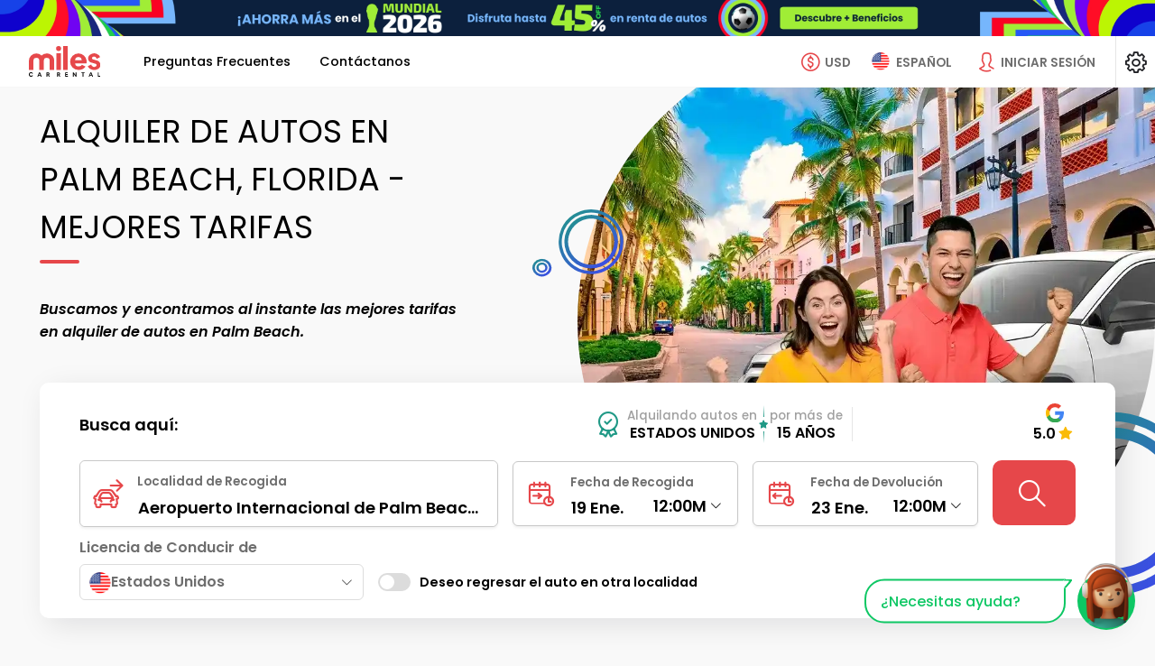

--- FILE ---
content_type: text/html; charset=UTF-8
request_url: https://www.milescarrentalpalmbeach.com/es/
body_size: 54724
content:

<!DOCTYPE html>
<html lang="es" class=" ">
    <head>
					<!-- Schemas FAQS y Aggregate Rantings -->
			
					<script type="application/ld+json">{"@context":"https:\/\/schema.org","@type":"FAQPage","mainEntity":[{"@type":"Question","name":"¿Cuánto cuesta rentar un auto en Palm Beach?","acceptedAnswer":{"@type":"Answer","text":"Las tarifas para alquilar autos en Palm Beach son las siguientes:   <ul><li>Carros económicos desde USD $8\/día <\/li><li>Vehículos compactos desde USD $9\/día <\/li><li>Autos de lujo desde USD $15\/día <\/li><li>Camionetas desde USD $16\/día <\/li><li>Vans desde USD $17\/día <\/li><li>Convertibles desde USD $20\/día <\/li><li>Coches deportivos desde USD $20\/día <\/li><\/ul>Es relevante tener en consideración que el costo del alquiler de vehículos en Palm Beach puede cambiar según diversos factores, tales como la temporada en la que se realice el viaje, la agencia de alquiler seleccionada, la inclusión de servicios adicionales, entre otros."}},{"@type":"Question","name":"¿Cuál es la mejor compañía de alquiler de coches en Palm Beach?","acceptedAnswer":{"@type":"Answer","text":"Las 3 mejores agencias de renta de carros en Palm Beach, Florida son las siguientes:<ul><li> Budget  <\/li><li> Dollar <\/li><li> Alamo  <\/li><\/ul>En Miles Car Rental, te brindamos la ventaja de comparar precios y beneficios de estas y otras destacadas compañías, permitiéndote seleccionar la opción más adecuada para tus necesidades. ¡Descubre la libertad de elegir con nosotros!"}},{"@type":"Question","name":"¿Cuánto cuesta alquilar un auto en el Aeropuerto de Palm Beach,FL?","acceptedAnswer":{"@type":"Answer","text":"Alquilar un auto en el Aeropuerto de Palm Beach tiene un costo inicial de USD $8 por día. Disfruta de la flexibilidad y comodidad de explorar esta ciudad costera con opciones de alquiler accesibles desde tu llegada al complejo aéreo.Es importante tener en cuenta que este valor puede cambiar según la época del viaje, la compañía de renta, las inclusiones en tu reserva y más factores."}},{"@type":"Question","name":"¿Qué se necesita para rentar un carro en Palm Beach?","acceptedAnswer":{"@type":"Answer","text":"Los requisitos para alquilar un auto en Palm Beach, Florida son:<ul><li>Ser mayor de 25 años.  <\/li><li>Licencia de conducción vigente de tu país de origen, con antigüedad mayor a un año y fecha de vencimiento impresa.  <\/li><li>Tarjeta de crédito a nombre del titular de la reserva y con cupo suficiente para cubrir de depósito de alquiler.   <\/li><li>Depósito de Garantía.  <\/li><li>Pasaporte vigente.  <\/li><li>Tiquetes aéreos o de crucero (ida y regreso). <\/li><li>Voucher impreso para comprobar que la reserva fue prepagada, en caso de que seas extranjero.<\/li><\/ul>Es importante recordar que, al retirar el vehículo en la agencia, es fundamental contar con todos los documentos necesarios en formato físico. Cualquier otro requisito adicional variará según el país de procedencia. Si tienes alguna duda, te recomendamos que la consultes en nuestro chatbot."}}]}</script>
							<script type="application/ld+json">{"@context":"https:\/\/schema.org","@type":"AutoRental","@id":"AutoRental","name":"Miles Car Rental Palm Beach","alternateName":"milescarrentalpalmbeach.com","url":"https:\/\/www.milescarrentalpalmbeach.com\/","address":{"@type":"PostalAddress","addressCountry":["Argentina","Bolivia","Brazil","Canada","Chile","Colombia","Costa Rica","Dominican Republic","Ecuador","El Salvador","Guatemala","Honduras","Mexico","Nicaragua","Panama","Paraguay","Perú","Portugal","Puerto Rico","Spain","United Kingdom","United States","Uruguay","Venezuela"]},"telephone":"+1 (786) 270-2001","email":"info@milescarrental.com","image":"https:\/\/milescdnver.azureedge.net\/build\/images\/logo\/logo.svg","logo":"https:\/\/milescdnver.azureedge.net\/build\/images\/logo\/logo.svg","sameAs":["https:\/\/web.facebook.com\/MilesCarRental.ES","https:\/\/x.com\/milescarrental","https:\/\/www.instagram.com\/milescarrental.com_\/"],"openingHours":{"Monday":"00:00-24:00","Tuesday":"00:00-24:00","Wednesday":"00:00-24:00","Thursday":"00:00-24:00","Friday":"00:00-24:00","Saturday":"00:00-24:00","Sunday":"00:00-24:00"},"brand":[{"@type":"Brand","name":"Hertz","image":"https:\/\/milescdnver.azureedge.net\/build\/images\/agencies\/ZE\/ZE.webp"},{"@type":"Brand","name":"Alamo","image":"https:\/\/milescdnver.azureedge.net\/build\/images\/agencies\/AL\/AL.webp"},{"@type":"Brand","name":"National","image":"https:\/\/milescdnver.azureedge.net\/build\/images\/agencies\/ZL\/ZL.webp"},{"@type":"Brand","name":"Avis","image":"https:\/\/milescdnver.azureedge.net\/build\/images\/agencies\/ZI\/ZI.webp"},{"@type":"Brand","name":"Budget","image":"https:\/\/milescdnver.azureedge.net\/build\/images\/agencies\/ZD\/ZD.webp"},{"@type":"Brand","name":"Sixt","image":"https:\/\/milescdnver.azureedge.net\/build\/images\/agencies\/SX\/SX.webp"},{"@type":"Brand","name":"Dollar","image":"https:\/\/milescdnver.azureedge.net\/build\/images\/agencies\/ZR\/ZR.webp"},{"@type":"Brand","name":"Thrifty","image":"https:\/\/milescdnver.azureedge.net\/build\/images\/agencies\/ZT\/ZT.webp"},{"@type":"Brand","name":"Payless","image":"https:\/\/milescdnver.azureedge.net\/build\/images\/agencies\/ZA\/ZA.webp"},{"@type":"Brand","name":"Enterprise","image":"https:\/\/milescdnver.azureedge.net\/build\/images\/agencies\/ET\/ET.webp"},{"@type":"Brand","name":"Europcar","image":"https:\/\/milescdnver.azureedge.net\/build\/images\/agencies\/EP\/EP.webp"},{"@type":"Brand","name":"Keddy","image":"https:\/\/milescdnver.azureedge.net\/build\/images\/agencies\/KD\/KD.webp"},{"@type":"Brand","name":"Mex Rent a Car","image":"https:\/\/milescdnver.azureedge.net\/build\/images\/agencies\/MX\/MX.webp"}],"currenciesAccepted":"USD, EUR, GBP, CAD, BRL, COP, MXN, DOP, HNL, PEN, PYG, ARS, CLP, NIC, UYU, BOB, CRC, GTQ, PAB","paymentAccepted":"Credit Card, Google Pay, Apple Pay","contactPoint":{"@type":"ContactPoint","contactType":"Servicio al Cliente","telephone":"+1 (786) 270-2001","email":"info@milescarrental.com","availableLanguage":["English","Spanish","Portuguese"]}}</script>
												<script type="application/ld+json">{"@context":"https:\/\/schema.org","@type":"Product","name":"Alquiler de Autos en Palm Beach Ahorra hasta un 45%","image":"https:\/\/milescdnver.azureedge.net\/build\/images\/home-espanol-palm-beach\/bloque1\/bloque1.jpg","description":"Tarifas Todo Incluido con Seguros, Km Ilimitados, Impuestos, Modificaciones sin Costo. Seguro de Viaje Gratis y Asistencia en Carretera. Precio Garantizado ¡La Mejor Reputación!","brand":{"@type":"Brand","name":"milescarrentalpalmbeach.com"},"sku":"1","offers":{"@type":"AggregateOffer","url":"https:\/\/www.milescarrentalpalmbeach.com\/es\/","priceCurrency":"USD","lowPrice":"9","highPrice":"183.80"},"aggregateRating":{"@type":"AggregateRating","ratingValue":"4.7","bestRating":"5","worstRating":"1","ratingCount":"15798"}}</script>
			<!-- End Schemas FAQS, Aggregate Rantings, Organization -->
				<!--Metas-->
      	<title>Alquiler de Autos en Palm Beach Ahorra hasta un 45%</title>
						<meta charset="UTF-8">
			<meta name="theme-color" content="#1e2327"/>
						<meta http-equiv="X-UA-Compatible" content="IE=edge,chrome=1"/>
			<meta http-equiv="Cache-control" content="public"/>
			<meta name="viewport" content="width=device-width, initial-scale=1, maximum-scale=1, shrink-to-fit=no"/>

			<meta name="msvalidate.01" content="1FA73E17C8C87D895E089BCDB9472DD9" />
		
	<!--Meta description-->
	<!--Meta description-->



<meta name="description" content="Tarifas Todo Incluido con Seguros, Km Ilimitados, Impuestos, Modificaciones sin Costo. Seguro de Viaje Gratis y Asistencia en Carretera. Precio Garantizado ¡La Mejor Reputación!" />
<meta name="robots" content="index, follow"/>
<meta property="og:description" content="Tarifas Todo Incluido con Seguros, Km Ilimitados, Impuestos, Modificaciones sin Costo. Seguro de Viaje Gratis y Asistencia en Carretera. Precio Garantizado ¡La Mejor Reputación!" />
<meta property="og:image" content="https://milescdnver.azureedge.net/build/images/logo/logo-enlaces-miles.png" />
<meta property="og:site_name" content="Miles Car Rental Palm Beach" />
<meta property="og:title" content="Alquiler de Autos en Palm Beach Ahorra hasta un 45%" />
<meta property="og:type" content="website" />
<meta property="og:url" content="http://www.milescarrentalpalmbeach.com/es/" />
<meta name="twitter:title" content="Alquiler de Autos en Palm Beach Ahorra hasta un 45%" />
<meta name="twitter:description" content="Tarifas Todo Incluido con Seguros, Km Ilimitados, Impuestos, Modificaciones sin Costo. Seguro de Viaje Gratis y Asistencia en Carretera. Precio Garantizado ¡La Mejor Reputación!" />
<meta name="twitter:site" content="https://x.com/milescarrental" />
<meta name="twitter:card" content="summary" />

<!--Meta styles-->
<meta name="msapplication-TileColor" content="#ffffff" />
<meta name="msapplication-TileImage" content="https://milescdnver.azureedge.net/build/images/favicon/ms-icon-144x144.png" />
<meta name="theme-color" content="#ffffff" />
					<!--Favicon-->
			<!--<link rel="icon" sizes="192x192" type="image/png" href="/android-icon-192x192-dunplab-528.png">-->
			<link rel="apple-touch-icon" sizes="180x180" href="https://milescdnver.azureedge.net/build/images/favicon/apple-icon-180x180-dunplab-528.png">
			<link rel="apple-touch-icon" sizes="152x152" href="https://milescdnver.azureedge.net/build/images/favicon/apple-icon-152x152-dunplab-528.png">
			<link rel="apple-touch-icon" sizes="144x144" href="https://milescdnver.azureedge.net/build/images/favicon/apple-icon-144x144-dunplab-528.png">
			<link rel="apple-touch-icon" sizes="120x120" href="https://milescdnver.azureedge.net/build/images/favicon/apple-icon-120x120-dunplab-528.png">
			<link rel="apple-touch-icon" sizes="114x114" href="https://milescdnver.azureedge.net/build/images/favicon/apple-icon-114x114-dunplab-528.png">
			<link rel="icon" sizes="96x96" type="image/png" href="https://milescdnver.azureedge.net/build/images/favicon/favicon-96x96-dunplab-528.png">
			<link rel="apple-touch-icon" sizes="76x76" href="https://milescdnver.azureedge.net/build/images/favicon/apple-icon-76x76-dunplab-528.png">
			<link rel="apple-touch-icon" sizes="72x72" href="https://milescdnver.azureedge.net/build/images/favicon/apple-icon-72x72-dunplab-528.png">
			<link rel="apple-touch-icon" sizes="60x60" href="https://milescdnver.azureedge.net/build/images/favicon/apple-icon-60x60-dunplab-528.png">
			<link rel="apple-touch-icon" sizes="57x57" href="https://milescdnver.azureedge.net/build/images/favicon/apple-icon-57x57-dunplab-528.png">
			<link rel="icon" sizes="32x32" type="image/png" href="https://milescdnver.azureedge.net/build/images/favicon/favicon-32x32-dunplab-528.png">
			<link rel="icon" sizes="16x16" type="image/png" href="https://milescdnver.azureedge.net/build/images/favicon/favicon-16x16-dunplab-528.png">
		
						<link href="https://milescdnver.azureedge.net" rel="preconnect" crossorigin>
			<link rel="preconnect" href="https://fonts.googleapis.com">
			<link rel="preconnect" href="https://fonts.gstatic.com" crossorigin>
			<link href="https://fonts.googleapis.com/css2?family=Poppins:ital,wght@0,400;0,500;0,600;0,700;1,400;1,500;1,600;1,700&display=swap" rel="stylesheet">
			<link rel="preload" href="https://milescdnver.azureedge.net/build/fonts/icomoon.232c4782.ttf" as="font" crossorigin>
    	
						<link rel="stylesheet" href="https://milescdnver.azureedge.net/build/appStyle.9864517b.css">
		

			
	<link rel="stylesheet" media="screen" href="https://milescdnver.azureedge.net/build/home-mobile.ab9f407d.css"/> <link rel="stylesheet" media="screen and (min-width: 992px)" href="https://milescdnver.azureedge.net/build/home-desktop.6d3e1d3b.css"/>

					<link rel="canonical" href="https://www.milescarrentalpalmbeach.com/es/" />
		
					<link rel="alternate" hreflang="en" href="https://www.milescarrentalpalmbeach.com/en/"/>
					<link rel="alternate" hreflang="es" href="https://www.milescarrentalpalmbeach.com/es/"/>
					<link rel="alternate" hreflang="pt" href="https://www.milescarrentalpalmbeach.com/pt/"/>
				<script type="text/javascript">
    </script>
														
		
		
				<script  src=https://www.google.com/recaptcha/enterprise.js?hl=es&amp;render=6LfuUtUfAAAAAPvwgrQ4gJ00L4WY9YxNurE_rkTY></script>

							                                    		    </head>
    <body>
		<link id="recaptcha_mobile" rel="stylesheet" media="screen" href="" />
<link id="recaptcha_desktop" rel="stylesheet" media="screen and (min-width: 992px)" href="" />

<main class="recapcha | fullvh-noheader d-none" id="recaptcha--enterprise">
  <picture class="recapcha__picture">
    <source class='lazyload' data-srcset="https://milescdnver.azureedge.net/build/images/slide/home/recapcha-bg@1x.jpg" media="(max-width: 600px)">
    <source class='lazyload' data-srcset="https://milescdnver.azureedge.net/build/images/slide/home/recapcha-bg@2x.jpg" media="(max-width: 1024px)">
    <img class="recapcha__img lazyload" data-src="https://milescdnver.azureedge.net/build/images/slide/home/recapcha-bg@3x.jpg" alt="MDN">
  </picture>
  <div class="recapcha__box">
    <div class="recapcha__content-img">
      <img class="lazyload" data-src="https://milescdnver.azureedge.net/build/images/default/recapcha.jpg" alt="MDN">
    </div>
    <div class="recapcha__data">
      <img class="recapcha__logo lazyload" data-src="https://milescdnver.azureedge.net/build/images/logo/logo@2x.png" alt="MDN">
      <p class="recapcha__rent-txt | ds-mv-XL">Alquilando autos en Latinoamérica por más de 10 años</p>
      <div class="">
        <form id='form-recaptcha'  method="POST">
          <div id="recaptcha_validate"></div>
        </form>
      </div>
      <small class="align-self-end">Miles car rental © Copyright 2011 - 2022.</small>
    </div>
  </div>
</main>		<input type="hidden" id="idlp" name="idlp" value="14">
		<input type="hidden" id="urlSearchLp" name="urlSearchLp" value="home">
		<input type="hidden" class="historyUrl" name="historyUrl" value="">
		<input type="hidden" class="cookieSettings" name="cookieSettings" value="">
		<input type="hidden" name="phpsessid" id="phpsessid" value="" />
		<input type="hidden" name="locale" id="locale" value="es" />
		<input type="hidden" name="version" id="version" value="2.5.53.3" />
		<input type="hidden" name="keyEpica" id="keyEpica" value="d25218c5f722ebe5a51dc3f56aa1c743" />
		<input type="hidden" name="enableEpica" id="enableEpica" value="1" />
		<input type="hidden" name="enableChatButton" id="enableChatButton" value="1" />
		<input type="hidden" name="enableClickToCallButton" id="enableClickToCallButton" value="1" />
																	<!-- Google Tag Manager (noscript) -->
		<noscript><iframe src="https://www.googletagmanager.com/ns.html?id=GTM-WVKV6G"
		height="0" width="0" style="display:none;visibility:hidden"></iframe></noscript>
		<!-- End Google Tag Manager (noscript) -->
	
			      			<!--
	    *Grilla Principal
	    *Genera el PanelView
	    *Se definen las areas de trabajo basado en Grid Templates
	    *Revisar SCSS _layouts.scss.
	  -->
		<div class="template template--login"> <input
		type="hidden" id="darkMode" name="darkMode" value="false"/>
		<!--Login Agent-->
		
						<input type="hidden" id="idlp" name="idlp" value="14">
		<!--Register-->
		  


<div class="wrapper-promotion ">

      
<a href='https://www.milescarrental.com/es/ofertas/mundial-futbol'>
    <div id="promoHeader" class="promotion-top | ds-p-NONE | d-block | promotion-top--clubWorldCup | deal">
        <picture>
            <source srcset='https://milescdnver.azureedge.net/build/images/world-cup26/banner-header-mundial2026-usa-sm-es.webp'
                    media='(max-width: 767.98px)' type='image/webp'/>
            <source srcset='https://milescdnver.azureedge.net/build/images/world-cup26/banner-header-mundial2026-usa-sm-es.jpg'
                    media='(max-width: 767.98px)'/>
            <source srcset='https://milescdnver.azureedge.net/build/images/world-cup26/banner-header-mundial2026-usa-md-es.webp'
                    media='(max-width: 992px)' type='image/webp'/>
            <source srcset='https://milescdnver.azureedge.net/build/images/world-cup26/banner-header-mundial2026-usa-md-es.jpg'
                    media='(max-width: 992px)'/>
            <source srcset='https://milescdnver.azureedge.net/build/images/world-cup26/banner-header-mundial2026-usa-lg-es.webp'
                    type='image/webp'/>
            <img width="100%" class="lazyload"
                 data-src="https://milescdnver.azureedge.net/build/images/world-cup26/banner-header-mundial2026-usa-lg-es.jpg"
                 alt="Promo Club World Cup"/>
        </picture>
    </div>
</a>  
  </div>

		
		
<header class="header">
	<!--
	*BURGUER: 
	*Atomo que se encarga de mostrar el contenido del menu en dipositivos tactiles.
	*Para activar el menu se debera poner el midificador "--active" en el Bloque y en el Element.
	*
	*EJEMPLO:
	*<div class="burguer burguer--back">
	*	<div class="burguer__stripe burguer__stripe--back"></div>
	*</div>
	-->
	<span class="header__button-details | d-none d-lg-none"></span>
				<input type="hidden" id="backButton" name="backButton" value="true" />
	
	<button class="header__burguer | burguer burguer--menu | d-lg-none" data-back="menu" data-backdrop="#generalBackdrop" data-toggle="panelview" data-target="#panelMenu" tabindex=-1>
		<div class="burguer__stripe"></div>
	</button>
	<button class="header__closeDetails d-none"  tabindex=-1>
		<i class="icon-close heading__icon ds-mr-NONE"></i>
	</button>
	<!--
	*LOGO
	*
	-->
	<div class="header__navigation"  tabindex=-1>
		<!-- Agregar esta clase para centrar/ocultar el logo "header__logo--center / header__logo--hide" -->
		<div class="header__logo">
		<a id="lnkLogo" href="/es/" title="Miles Car Rental Palm Beach" alt="Miles Car Rental Palm Beach">
						<img class="lazyload" src="https://milescdnver.azureedge.net/build/images/logo/logo.svg" alt="Miles Car Rental">
		</a>
		</div>
		<!-- Agregar esta clase para mostrar la el nombre de la seccion "header__navigation__section--show" -->
		<div class="header__navigation__section header__navigation__section__money  heading-XXS">Selecciona tu Moneda de Preferencia</div>
		<div class="header__navigation__section header__navigation__section__language  heading-XXS">IDIOMA Y REGION</div>
	</div>

	<!--
	*BUTTOM MENU - PHONES
	*Botones que activan los submenus
	*Agregar esta clase "header__money--hide" para ocultar la moneda.
	-->
	
	<!--
	*BUTTOM MENU - MONEY
	*Botones que activan los submenus
	*Agregar esta clase "header__money--hide" para ocultar la moneda.
	-->
	<span class="header__money--mobile | buttom-menu__mobile | d-lg-none" data-backdrop="#generalBackdrop" data-toggle="panelview" data-target="#panelMoney"></span>

	<button class="header__money | buttom-menu button-currency-header" data-toggle="submenu" data-backdrop="true" tabindex=-1>
		<i class="buttom-menu__icon icon-money-usd"></i>
		<label class="buttom-menu__label d-none d-xl-inline-block">USD</label>
	</button>

	<!--
	*BUTTOM MENU - LANGUAGE
	*Botones que activan los submenus
	*Agregar esta clase "header__language--ghost" para ocultar el boton pero dejarlo en el DOM.
	-->
	<span class="header__language--mobile | buttom-menu__mobile | d-lg-none" data-backdrop="#generalBackdrop" data-toggle="panelview" data-target="#panelLanguage"></span>

	<button class="header__language | buttom-menu" data-toggle="submenu" data-backdrop="true" tabindex=-1>
		<picture>
			<source  class="" srcset="https://milescdnver.azureedge.net/build/images/flags/us.webp" type="image/webp"/>
			<img class="buttom-menu__icon header__language__icon" src="https://milescdnver.azureedge.net/build/images/flags/us.png" alt="ES" type="image/png"/>
		</picture>
		<label class="buttom-menu__label d-none d-xl-inline-block">ESPAÑOL</label>
	</button>

	
	<!--
	*GLOBAL NAV: 
	*Atomo que se encarga de mostrar el contenido del menu en dipositivos tactiles.
	*Para activar el menu se debera poner el midificador "--active" en el Bloque y en el Element.
	-->
	<nav class="header__nav global-nav">
		
                                            
        
                                                                                                                                                                                                                
        
         
            <a rel="nofollow" id="faqsPanel" data-backdrop="#generalBackdrop" data-toggle="panelview" data-target="#panel_faqs" class="link-nav global-nav__link " >
                <span title="Preguntas Frecuentes" class="global-nav__link__text" data-text="Preguntas Frecuentes" data-toggle="panel" data-target="panel_faqs">
                    Preguntas Frecuentes
                </span>
            </a>
            <div class="divider divider--h | d-none"></div>
                                                                                                                                                                                
        
                    <a rel="nofollow" id="contactPanel" data-backdrop="#generalBackdrop" data-toggle="panelview" data-target="#panel_contact" class="contactPanel link-nav global-nav__link ">
                <span title="Contáctanos" class="global-nav__link__text" data-text="Contáctanos" data-toggle="panel" data-target="panel_contact">
                    Contáctanos
                </span>
            </a>
            
			</nav>

	<!--
	*SLOGAN
	-->
	<div class="header__slogan d-none d-none" tabindex=-1>
		<span class="slogan | d-flex | align-items-center">
			<i class="slogan__icon | icon-award | text-highlighted | ds-mr-XS d-none d-lg-inline-block"></i>
			<span class="italic">
				Alquilando autos en Latinoamérica por más de 10 años
			</span>
		</span>
	</div>

	<div class="header__sign-in" tabindex=-1>
		<button id="btnHeader" class="d-grid | grid-column | align-items-center loginPanel" data-toggle="panelview" data-target="#panel_login" data-backdrop="#generalBackdrop" data-toggle-tap="tap" data-target-tap="#tapLogin" tabindex=-1>
			<i class="buttom-menu__icon | icon-person"></i>
			<label class="buttom-menu__label | d-none d-xl-inline-block">Iniciar Sesión</label>
		</button>

				<button id="btnUser" class="d-grid | grid-column | align-items-center | d-none" data-toggle="panelview" data-target="#configPanel" data-backdrop="#generalBackdrop" tabindex=-1>
			<span class="avatar-user | ds-mr-S"></span>
			<b class="d-none d-lg-inline-block">Sesión Activa</b>
		</button>
	</div>

	<button class="header__config" data-toggle="panelview" data-target="#configPanel" data-backdrop="#generalBackdrop" tabindex=-1>
		<i class="icon-configuration"></i>
	</button>

	<!--
	*MONEY: 
	*Submenu de seleccion de moneda.
	*Agregar modificador del menu que se necesite mostrar EJ: "header__submenu--langueage" Ó "header__submenu--money".
	-->
	<div class="header__moneyhorizontal header__submenu" tabindex=-1>
		<!--Listas del submenu: 
		*Agregar esta clase para mostrar la lista de moneda "header__submenu__list--show".
		-->
		<div class="header__submenu__money header__submenu__list d-none">
			<div class="header__submenu__language__title-country heading-XXS heading-md-S heading heading--initial heading--icon | ds-mt-NONE | d-none d-lg-flex">
				<i class="icon-usd-refresh heading__icon"></i> Selecciona tu Moneda de Preferencia
			</div>
			<div class="grid-list header__submenu__money__list">
													
																																		<a rel="nofollow" class="grid-list__item redirect" data-value="USD"
					   data-type="currency"
					   href="https://www.milescarrentalpalmbeach.com/es/?currency=USD">
						<i class="icon-money-usd grid-list__icon"></i>
						<span  class="text-highlighted" >
								USD - Dólar Estadounidense
															<i class="grid-list__action | icon-check | ds-ml-XS"></i>
														</span>
					</a>
																														<a rel="nofollow" class="grid-list__item redirect" data-value="ARS"
					   data-type="currency"
					   href="https://www.milescarrentalpalmbeach.com/es/?currency=ARS">
						<i class="icon-money-usd grid-list__icon"></i>
						<span >
								ARS - Peso Argentino
														</span>
					</a>
																														<a rel="nofollow" class="grid-list__item redirect" data-value="BOB"
					   data-type="currency"
					   href="https://www.milescarrentalpalmbeach.com/es/?currency=BOB">
						<i class="icon-money-bob grid-list__icon"></i>
						<span >
								BOB - Boliviano
														</span>
					</a>
																														<a rel="nofollow" class="grid-list__item redirect" data-value="BRL"
					   data-type="currency"
					   href="https://www.milescarrentalpalmbeach.com/es/?currency=BRL">
						<i class="icon-money-usd grid-list__icon"></i>
						<span >
								BRL - Real Brasileño
														</span>
					</a>
																														<a rel="nofollow" class="grid-list__item redirect" data-value="CAD"
					   data-type="currency"
					   href="https://www.milescarrentalpalmbeach.com/es/?currency=CAD">
						<i class="icon-money-usd grid-list__icon"></i>
						<span >
								CAD - Dólar Canadiense
														</span>
					</a>
																														<a rel="nofollow" class="grid-list__item redirect" data-value="CLP"
					   data-type="currency"
					   href="https://www.milescarrentalpalmbeach.com/es/?currency=CLP">
						<i class="icon-money-usd grid-list__icon"></i>
						<span >
								CLP - Peso Chileno
														</span>
					</a>
																														<a rel="nofollow" class="grid-list__item redirect" data-value="COP"
					   data-type="currency"
					   href="https://www.milescarrentalpalmbeach.com/es/?currency=COP">
						<i class="icon-money-usd grid-list__icon"></i>
						<span >
								COP - Peso Colombiano
														</span>
					</a>
																														<a rel="nofollow" class="grid-list__item redirect" data-value="CRC"
					   data-type="currency"
					   href="https://www.milescarrentalpalmbeach.com/es/?currency=CRC">
						<i class="icon-money-crc grid-list__icon"></i>
						<span >
								CRC - Colón Costarricense
														</span>
					</a>
																														<a rel="nofollow" class="grid-list__item redirect" data-value="DOP"
					   data-type="currency"
					   href="https://www.milescarrentalpalmbeach.com/es/?currency=DOP">
						<i class="icon-money-usd grid-list__icon"></i>
						<span >
								DOP - Peso Dominicano
														</span>
					</a>
																														<a rel="nofollow" class="grid-list__item redirect" data-value="EUR"
					   data-type="currency"
					   href="https://www.milescarrentalpalmbeach.com/es/?currency=EUR">
						<i class="icon-money-eur grid-list__icon"></i>
						<span >
								EUR - Euro
														</span>
					</a>
																														<a rel="nofollow" class="grid-list__item redirect" data-value="GBP"
					   data-type="currency"
					   href="https://www.milescarrentalpalmbeach.com/es/?currency=GBP">
						<i class="icon-money-gbp grid-list__icon"></i>
						<span >
								GBP - Libra Esterlina Británica
														</span>
					</a>
																														<a rel="nofollow" class="grid-list__item redirect" data-value="GTQ"
					   data-type="currency"
					   href="https://www.milescarrentalpalmbeach.com/es/?currency=GTQ">
						<i class="icon-money-gtq grid-list__icon"></i>
						<span >
								GTQ - Quetzal Guatemalteco
														</span>
					</a>
																														<a rel="nofollow" class="grid-list__item redirect" data-value="HNL"
					   data-type="currency"
					   href="https://www.milescarrentalpalmbeach.com/es/?currency=HNL">
						<i class="icon-money-l grid-list__icon"></i>
						<span >
								HNL - Lempira Hondureño
														</span>
					</a>
																														<a rel="nofollow" class="grid-list__item redirect" data-value="MXN"
					   data-type="currency"
					   href="https://www.milescarrentalpalmbeach.com/es/?currency=MXN">
						<i class="icon-money-usd grid-list__icon"></i>
						<span >
								MXN - Peso Mexicano
														</span>
					</a>
																														<a rel="nofollow" class="grid-list__item redirect" data-value="NIC"
					   data-type="currency"
					   href="https://www.milescarrentalpalmbeach.com/es/?currency=NIC">
						<i class="icon-money-usd grid-list__icon"></i>
						<span >
								NIC - Córdoba Nicaragüense
														</span>
					</a>
																														<a rel="nofollow" class="grid-list__item redirect" data-value="PAB"
					   data-type="currency"
					   href="https://www.milescarrentalpalmbeach.com/es/?currency=PAB">
						<i class="icon-money-pab grid-list__icon"></i>
						<span >
								PAB - Balboa Panameño
														</span>
					</a>
																														<a rel="nofollow" class="grid-list__item redirect" data-value="PEN"
					   data-type="currency"
					   href="https://www.milescarrentalpalmbeach.com/es/?currency=PEN">
						<i class="icon-money-pen grid-list__icon"></i>
						<span >
								PEN - Nuevo Sol Peruano
														</span>
					</a>
																														<a rel="nofollow" class="grid-list__item redirect" data-value="PYG"
					   data-type="currency"
					   href="https://www.milescarrentalpalmbeach.com/es/?currency=PYG">
						<i class="icon-money-pyg grid-list__icon"></i>
						<span >
								PYG - Guaraní Paraguayo
														</span>
					</a>
																														<a rel="nofollow" class="grid-list__item redirect" data-value="UYU"
					   data-type="currency"
					   href="https://www.milescarrentalpalmbeach.com/es/?currency=UYU">
						<i class="icon-money-usd grid-list__icon"></i>
						<span >
								UYU - Peso Uruguayo
														</span>
					</a>
							</div>
			<div class="alert alert--info |  ds-mt-L ">
  <div class="alert__title"><p class="heading heading--initial heading-XXS">IMPORTANTE</p></div>
  <div class="alert__subtitle">Todas nuestras transacciones son realizadas en <b>USD</b>, <b>EUR</b> y/o <b>GBP</b> dependiendo del país de destino. Nuestro convertidor de divisas te brinda la posibilidad de obtener un precio aproximado a tu moneda local bajo la tasa de cambio del día.</p></div>
  <span class="alert__icon alert__icon--info"><i class="icon-information"></i></span>
</div>		</div>
		<!--
		*Listas del submenu: 
		*Agregar esta clase para mostrar la lista de lenguaje "header__submenu__list--show".
		-->
		<div class="header__submenu__language header__submenu__list">
			<div class="header__submenu__language__title-language heading-XXS heading-md-S heading heading--initial heading--icon | ds-mb-lg-NONE ds-mt-NONE">
				<i class="icon-language heading__icon"></i> Selecciona tu Idioma
			</div>

			<div class="header__submenu__language__language header__submenu__control-list">
																					

																		
																								
																																																																															
											<a rel="nofollow" class="quiet quiet--no-underline redirect" data-value="en" data-type="lang" href="https://www.milescarrentalpalmbeach.com/en/">
							<span>
								English
							</span>
						</a>
																			
																								
																																																																															
											<a rel="nofollow" class="quiet quiet--no-underline redirect" data-value="es" data-type="lang" 
							href="https://www.milescarrentalpalmbeach.com/es/" style="order: -1">
							<span class="text-highlighted">
								Español
								<i class="grid-list__action | icon-check | ds-ml-XS"></i>
							</span>
						</a>
																			
																								
																																																																															
											<a rel="nofollow" class="quiet quiet--no-underline redirect" data-value="pt" data-type="lang" href="https://www.milescarrentalpalmbeach.com/pt/">
							<span>
								Português
							</span>
						</a>
												</div>
		
			<div class="header__submenu__language__title-country heading-XXS heading-md-S heading heading--initial heading--icon | ds-mb-lg-NONE ds-mt-lg-NONE">
				<i class="icon-world heading__icon"></i> Selecciona tu País o Región
			</div>
			
			<div class="header__submenu__language__country header__submenu__control-list">
				<div class="header__submenu__language__country__list grid-list" data-country="US">
					<div class="justify-self-center align-self-center">
						<div class="">
    <div class="custom-loading custom-loading--L">
        <div class="custom-loading__item custom-loading__item--1"></div>
        <div class="custom-loading__item custom-loading__item--2"></div>
        <div class="custom-loading__item custom-loading__item--3"></div>
        <div class="custom-loading__item custom-loading__item--4"></div>
        <div class="custom-loading__item custom-loading__item--5"></div>
        <div class="custom-loading__item custom-loading__item--6"></div>
        <div class="custom-loading__item custom-loading__item--7"></div>
        <div class="custom-loading__item custom-loading__item--8"></div>
    </div>
</div>					</div>	  
				</div>
			</div>
		</div>
	</div>
</header>
		<main>
			<div class="home no-margin">
				      

            
    




    
<div class="wrapperTrustPilot d-flex d-lg-none">
    <!--//*TRUST PILOT*//-->
    <div class="trustpilotHome">
        <!--//*TRUST PILOT*//-->

<div class="d-flex experience ds-mr-S">
	<i class="icon-award-tick | text-contrast | font-size-VX"></i> 
	<div class="d-grid">
		<small class="font-size-XS-rem">Alquilando autos en</small>
		<b class="text-uppercase">Estados Unidos</b>
	</div>
	<div class="experience__star | text-contrast">
		<i class="icon-star-full font-size-S"></i>
	</div>
	<div class="d-grid">
		<small class="font-size-XS-rem">por más de</small>
		<b class="text-uppercase">15 años</b>
	</div>
</div>

<div class="divider trustpilotHome__divider"></div>

<!-- TrustBox widget - Flex -->
<div class="trustpilot-widget " 
		data-locale="es-US"
		data-review-languages="es"
		data-template-id="54197383fd9dceac42a68694"
		data-businessunit-id="56f2d9bc0000ff00058a8e00" 
		data-style-width="100%"
		data-style-size="XS"
		data-text-color="dark"
		data-headline="star"
		data-background="none"
		data-external-elements-color="dark"
		data-font-family="Poppins"
		data-allow-robots="false"
		date-rel="nofollow"
>
	<a href="https://www.trustpilot.com/review/milescarrental.com" target="_blank" rel="nofollow">Trustpilot</a>
</div>
<!-- End TrustBox widget -->
<!-- TrustBox widget - Flex -->
<div class="trustpilot-widget d-none" 
		data-locale="es-US"
		data-review-languages="es"
		data-template-id="54197383fd9dceac42a68694"
		data-businessunit-id="56f2d9bc0000ff00058a8e00" 
		data-style-width="100%"
		data-style-size="XS"
		data-text-color="light"
		data-headline="star"
		data-background="none"
		data-external-elements-color="dark"
		data-font-family="Poppins"
		data-allow-robots="false"
		date-rel="nofollow"
>
	<a href="https://www.trustpilot.com/review/milescarrental.com" target="_blank" rel="nofollow">Trustpilot</a>
</div>
<!-- End TrustBox widget -->

<div class="d-grid align-items-center justify-items-center">
	<img class="lazyload"
			data-src="https://milescdnver.azureedge.net/build/images/SVG/logos/google-iso.svg"
			alt="Google"
			type="image/svg"
			width='20'
			heigth='20'
	/>
	<div class="d-flex">
		<b class="text-uppercase">5.0</b>
		<i class="icon-star-full font-size-XL star-google"></i>
	</div>
</div>

        <!--//*TRUST PILOT*//-->

<div class="d-flex experience ds-mr-S">
	<i class="icon-award-tick | text-contrast | font-size-VX"></i> 
	<div class="d-grid">
		<small class="font-size-XS-rem">Alquilando autos en</small>
		<b class="text-uppercase">Estados Unidos</b>
	</div>
	<div class="experience__star | text-contrast">
		<i class="icon-star-full font-size-S"></i>
	</div>
	<div class="d-grid">
		<small class="font-size-XS-rem">por más de</small>
		<b class="text-uppercase">15 años</b>
	</div>
</div>

<div class="divider trustpilotHome__divider"></div>

<!-- TrustBox widget - Flex -->
<div class="trustpilot-widget " 
		data-locale="es-US"
		data-review-languages="es"
		data-template-id="54197383fd9dceac42a68694"
		data-businessunit-id="56f2d9bc0000ff00058a8e00" 
		data-style-width="100%"
		data-style-size="XS"
		data-text-color="dark"
		data-headline="star"
		data-background="none"
		data-external-elements-color="dark"
		data-font-family="Poppins"
		data-allow-robots="false"
		date-rel="nofollow"
>
	<a href="https://www.trustpilot.com/review/milescarrental.com" target="_blank" rel="nofollow">Trustpilot</a>
</div>
<!-- End TrustBox widget -->
<!-- TrustBox widget - Flex -->
<div class="trustpilot-widget d-none" 
		data-locale="es-US"
		data-review-languages="es"
		data-template-id="54197383fd9dceac42a68694"
		data-businessunit-id="56f2d9bc0000ff00058a8e00" 
		data-style-width="100%"
		data-style-size="XS"
		data-text-color="light"
		data-headline="star"
		data-background="none"
		data-external-elements-color="dark"
		data-font-family="Poppins"
		data-allow-robots="false"
		date-rel="nofollow"
>
	<a href="https://www.trustpilot.com/review/milescarrental.com" target="_blank" rel="nofollow">Trustpilot</a>
</div>
<!-- End TrustBox widget -->

<div class="d-grid align-items-center justify-items-center">
	<img class="lazyload"
			data-src="https://milescdnver.azureedge.net/build/images/SVG/logos/google-iso.svg"
			alt="Google"
			type="image/svg"
			width='20'
			heigth='20'
	/>
	<div class="d-flex">
		<b class="text-uppercase">5.0</b>
		<i class="icon-star-full font-size-XL star-google"></i>
	</div>
</div>

    </div>
     <div class="trustpilotHome">
        <!--//*TRUST PILOT*//-->

<div class="d-flex experience ds-mr-S">
	<i class="icon-award-tick | text-contrast | font-size-VX"></i> 
	<div class="d-grid">
		<small class="font-size-XS-rem">Alquilando autos en</small>
		<b class="text-uppercase">Estados Unidos</b>
	</div>
	<div class="experience__star | text-contrast">
		<i class="icon-star-full font-size-S"></i>
	</div>
	<div class="d-grid">
		<small class="font-size-XS-rem">por más de</small>
		<b class="text-uppercase">15 años</b>
	</div>
</div>

<div class="divider trustpilotHome__divider"></div>

<!-- TrustBox widget - Flex -->
<div class="trustpilot-widget " 
		data-locale="es-US"
		data-review-languages="es"
		data-template-id="54197383fd9dceac42a68694"
		data-businessunit-id="56f2d9bc0000ff00058a8e00" 
		data-style-width="100%"
		data-style-size="XS"
		data-text-color="dark"
		data-headline="star"
		data-background="none"
		data-external-elements-color="dark"
		data-font-family="Poppins"
		data-allow-robots="false"
		date-rel="nofollow"
>
	<a href="https://www.trustpilot.com/review/milescarrental.com" target="_blank" rel="nofollow">Trustpilot</a>
</div>
<!-- End TrustBox widget -->
<!-- TrustBox widget - Flex -->
<div class="trustpilot-widget d-none" 
		data-locale="es-US"
		data-review-languages="es"
		data-template-id="54197383fd9dceac42a68694"
		data-businessunit-id="56f2d9bc0000ff00058a8e00" 
		data-style-width="100%"
		data-style-size="XS"
		data-text-color="light"
		data-headline="star"
		data-background="none"
		data-external-elements-color="dark"
		data-font-family="Poppins"
		data-allow-robots="false"
		date-rel="nofollow"
>
	<a href="https://www.trustpilot.com/review/milescarrental.com" target="_blank" rel="nofollow">Trustpilot</a>
</div>
<!-- End TrustBox widget -->

<div class="d-grid align-items-center justify-items-center">
	<img class="lazyload"
			data-src="https://milescdnver.azureedge.net/build/images/SVG/logos/google-iso.svg"
			alt="Google"
			type="image/svg"
			width='20'
			heigth='20'
	/>
	<div class="d-flex">
		<b class="text-uppercase">5.0</b>
		<i class="icon-star-full font-size-XL star-google"></i>
	</div>
</div>

         <!--//*TRUST PILOT*//-->

<div class="d-flex experience ds-mr-S">
	<i class="icon-award-tick | text-contrast | font-size-VX"></i> 
	<div class="d-grid">
		<small class="font-size-XS-rem">Alquilando autos en</small>
		<b class="text-uppercase">Estados Unidos</b>
	</div>
	<div class="experience__star | text-contrast">
		<i class="icon-star-full font-size-S"></i>
	</div>
	<div class="d-grid">
		<small class="font-size-XS-rem">por más de</small>
		<b class="text-uppercase">15 años</b>
	</div>
</div>

<div class="divider trustpilotHome__divider"></div>

<!-- TrustBox widget - Flex -->
<div class="trustpilot-widget " 
		data-locale="es-US"
		data-review-languages="es"
		data-template-id="54197383fd9dceac42a68694"
		data-businessunit-id="56f2d9bc0000ff00058a8e00" 
		data-style-width="100%"
		data-style-size="XS"
		data-text-color="dark"
		data-headline="star"
		data-background="none"
		data-external-elements-color="dark"
		data-font-family="Poppins"
		data-allow-robots="false"
		date-rel="nofollow"
>
	<a href="https://www.trustpilot.com/review/milescarrental.com" target="_blank" rel="nofollow">Trustpilot</a>
</div>
<!-- End TrustBox widget -->
<!-- TrustBox widget - Flex -->
<div class="trustpilot-widget d-none" 
		data-locale="es-US"
		data-review-languages="es"
		data-template-id="54197383fd9dceac42a68694"
		data-businessunit-id="56f2d9bc0000ff00058a8e00" 
		data-style-width="100%"
		data-style-size="XS"
		data-text-color="light"
		data-headline="star"
		data-background="none"
		data-external-elements-color="dark"
		data-font-family="Poppins"
		data-allow-robots="false"
		date-rel="nofollow"
>
	<a href="https://www.trustpilot.com/review/milescarrental.com" target="_blank" rel="nofollow">Trustpilot</a>
</div>
<!-- End TrustBox widget -->

<div class="d-grid align-items-center justify-items-center">
	<img class="lazyload"
			data-src="https://milescdnver.azureedge.net/build/images/SVG/logos/google-iso.svg"
			alt="Google"
			type="image/svg"
			width='20'
			heigth='20'
	/>
	<div class="d-flex">
		<b class="text-uppercase">5.0</b>
		<i class="icon-star-full font-size-XL star-google"></i>
	</div>
</div>

    </div>
    <div class="trustpilotHome">
        <!--//*TRUST PILOT*//-->

<div class="d-flex experience ds-mr-S">
	<i class="icon-award-tick | text-contrast | font-size-VX"></i> 
	<div class="d-grid">
		<small class="font-size-XS-rem">Alquilando autos en</small>
		<b class="text-uppercase">Estados Unidos</b>
	</div>
	<div class="experience__star | text-contrast">
		<i class="icon-star-full font-size-S"></i>
	</div>
	<div class="d-grid">
		<small class="font-size-XS-rem">por más de</small>
		<b class="text-uppercase">15 años</b>
	</div>
</div>

<div class="divider trustpilotHome__divider"></div>

<!-- TrustBox widget - Flex -->
<div class="trustpilot-widget " 
		data-locale="es-US"
		data-review-languages="es"
		data-template-id="54197383fd9dceac42a68694"
		data-businessunit-id="56f2d9bc0000ff00058a8e00" 
		data-style-width="100%"
		data-style-size="XS"
		data-text-color="dark"
		data-headline="star"
		data-background="none"
		data-external-elements-color="dark"
		data-font-family="Poppins"
		data-allow-robots="false"
		date-rel="nofollow"
>
	<a href="https://www.trustpilot.com/review/milescarrental.com" target="_blank" rel="nofollow">Trustpilot</a>
</div>
<!-- End TrustBox widget -->
<!-- TrustBox widget - Flex -->
<div class="trustpilot-widget d-none" 
		data-locale="es-US"
		data-review-languages="es"
		data-template-id="54197383fd9dceac42a68694"
		data-businessunit-id="56f2d9bc0000ff00058a8e00" 
		data-style-width="100%"
		data-style-size="XS"
		data-text-color="light"
		data-headline="star"
		data-background="none"
		data-external-elements-color="dark"
		data-font-family="Poppins"
		data-allow-robots="false"
		date-rel="nofollow"
>
	<a href="https://www.trustpilot.com/review/milescarrental.com" target="_blank" rel="nofollow">Trustpilot</a>
</div>
<!-- End TrustBox widget -->

<div class="d-grid align-items-center justify-items-center">
	<img class="lazyload"
			data-src="https://milescdnver.azureedge.net/build/images/SVG/logos/google-iso.svg"
			alt="Google"
			type="image/svg"
			width='20'
			heigth='20'
	/>
	<div class="d-flex">
		<b class="text-uppercase">5.0</b>
		<i class="icon-star-full font-size-XL star-google"></i>
	</div>
</div>

         <!--//*TRUST PILOT*//-->

<div class="d-flex experience ds-mr-S">
	<i class="icon-award-tick | text-contrast | font-size-VX"></i> 
	<div class="d-grid">
		<small class="font-size-XS-rem">Alquilando autos en</small>
		<b class="text-uppercase">Estados Unidos</b>
	</div>
	<div class="experience__star | text-contrast">
		<i class="icon-star-full font-size-S"></i>
	</div>
	<div class="d-grid">
		<small class="font-size-XS-rem">por más de</small>
		<b class="text-uppercase">15 años</b>
	</div>
</div>

<div class="divider trustpilotHome__divider"></div>

<!-- TrustBox widget - Flex -->
<div class="trustpilot-widget " 
		data-locale="es-US"
		data-review-languages="es"
		data-template-id="54197383fd9dceac42a68694"
		data-businessunit-id="56f2d9bc0000ff00058a8e00" 
		data-style-width="100%"
		data-style-size="XS"
		data-text-color="dark"
		data-headline="star"
		data-background="none"
		data-external-elements-color="dark"
		data-font-family="Poppins"
		data-allow-robots="false"
		date-rel="nofollow"
>
	<a href="https://www.trustpilot.com/review/milescarrental.com" target="_blank" rel="nofollow">Trustpilot</a>
</div>
<!-- End TrustBox widget -->
<!-- TrustBox widget - Flex -->
<div class="trustpilot-widget d-none" 
		data-locale="es-US"
		data-review-languages="es"
		data-template-id="54197383fd9dceac42a68694"
		data-businessunit-id="56f2d9bc0000ff00058a8e00" 
		data-style-width="100%"
		data-style-size="XS"
		data-text-color="light"
		data-headline="star"
		data-background="none"
		data-external-elements-color="dark"
		data-font-family="Poppins"
		data-allow-robots="false"
		date-rel="nofollow"
>
	<a href="https://www.trustpilot.com/review/milescarrental.com" target="_blank" rel="nofollow">Trustpilot</a>
</div>
<!-- End TrustBox widget -->

<div class="d-grid align-items-center justify-items-center">
	<img class="lazyload"
			data-src="https://milescdnver.azureedge.net/build/images/SVG/logos/google-iso.svg"
			alt="Google"
			type="image/svg"
			width='20'
			heigth='20'
	/>
	<div class="d-flex">
		<b class="text-uppercase">5.0</b>
		<i class="icon-star-full font-size-XL star-google"></i>
	</div>
</div>

    </div>
</div>
<form class="form-qs    | agency-controller"
    id="frmQuickeSearch20260118152819"
    name="frmQuickeSearch20260118152819"
    action="/general/keepSearch/"
>
    <input type="hidden" 
           name="service20260118152819"
           id="service20260118152819"
           value="car"
    />
    <input type="hidden"
           name="lp20260118152819"
           id="lp20260118152819"
           value=""
    />
    <input type="hidden"
           name="lpcar20260118152819"
           id="lpcar20260118152819"
           value=""
           />
    <input type="hidden" name="key20260118152819"
           id="key20260118152819"
           value="20260118152819"
           class="key-search"
           data-modal=""
    />

    <input id="bannerPromotionSection20260118152819"
           type="hidden"
           value="milescarrental/blocks/events/worldCupClub/_register_promo.html.twig"
    />

                                            
                <picture class="form-qs__picture">
            <source class="lazyload" media="(max-width:991.98px)" srcset="https://milescdnver.azureedge.net/build/images/slide/home/bg-qs.svg"/>
            <source media="(min-width:992px)"  srcset="https://milescdnver.azureedge.net/build/images/home-espanol-palm-beach/bloque1/bloque1.webp"                     type="image/webp"/>
            <img class="form-qs__slide | lazyload" media="(min-width:992px)"
                 data-src="https://milescdnver.azureedge.net/build/images/home-espanol-palm-beach/bloque1/bloque1.jpg"
                 alt=" Alquiler de carros en Palm Beach, Fl"
                 title=" Vehículos de renta en Palm Beach, Fl">
        </picture>
                    <div class="form-qs__picture form-qs__picture--circles | d-none d-lg-block">
                    <img class="form-qs__circle form-qs__circle--S | lazyload" media="(min-width:992px)"
                         data-src="https://milescdnver.azureedge.net/build/images/SVG/patterns/circle-S.svg"
                         type="image/svg"/>
                    <img class="form-qs__circle form-qs__circle--M | lazyload" media="(min-width:992px)"
                         data-src="https://milescdnver.azureedge.net/build/images/SVG/patterns/circle-M.svg"
                         type="image/svg"/>
                        <img class="form-qs__circle form-qs__circle--L | lazyload" media="(min-width:992px)"
                             data-src="https://milescdnver.azureedge.net/build/images/SVG/patterns/circle-M.svg"
                             type="image/svg"/>
                </div>
            
    <div class="form-qs__heading d-grid align-items-center    | ds-mv-NONE ds-pv-M ds-pv-md-L ds-ph-M ds-ph-md-XL ds-ph-lg-NONE | align-items-center">
        <div class="form-qs__info   ">
                                                                                            <div class="d-flex d-lg-block gap-S |  justify-content-center ">
                            <i class="form-qs__heading__icon | icon-plane  | d-none "></i>
                            <h1 class="heading heading-S heading-md-M heading-xl-L heading--category | form-qs__heading__title form-qs__heading__title--worldcup |  ">ALQUILER DE AUTOS EN PALM BEACH, FLORIDA - MEJORES TARIFAS</h1>
                        </div>
                        <em class="form-qs__heading__subtitle form-qs__heading__subtitle--halloween  ds-mt-M | bold"><p>Buscamos y encontramos al instante las mejores tarifas en alquiler de autos en Palm Beach.</p></em>
                                                        </div>
    </div>
    <div class="form-qs__box | agency-controller |   |  ds-pb-XXL ds-pb-lg-NONE  | form-qs__box--
         
    
    "
         id="form-qs__box20260118152819"
    >
        <!--Quicksearch-->
                    <div class="form-qs__head | align-items-center">
                <b class="heading heading-XS | d-none d-lg-block | ds-mv-NONE | bold">Busca aquí:</b>

                                    <!--//*TRUST PILOT*//-->
                    <div class='trustpilotHome d-none d-lg-flex'>
                        <!--//*TRUST PILOT*//-->

<div class="d-flex experience ds-mr-S">
	<i class="icon-award-tick | text-contrast | font-size-VX"></i> 
	<div class="d-grid">
		<small class="font-size-XS-rem">Alquilando autos en</small>
		<b class="text-uppercase">Estados Unidos</b>
	</div>
	<div class="experience__star | text-contrast">
		<i class="icon-star-full font-size-S"></i>
	</div>
	<div class="d-grid">
		<small class="font-size-XS-rem">por más de</small>
		<b class="text-uppercase">15 años</b>
	</div>
</div>

<div class="divider trustpilotHome__divider"></div>

<!-- TrustBox widget - Flex -->
<div class="trustpilot-widget " 
		data-locale="es-US"
		data-review-languages="es"
		data-template-id="54197383fd9dceac42a68694"
		data-businessunit-id="56f2d9bc0000ff00058a8e00" 
		data-style-width="100%"
		data-style-size="XS"
		data-text-color="dark"
		data-headline="star"
		data-background="none"
		data-external-elements-color="dark"
		data-font-family="Poppins"
		data-allow-robots="false"
		date-rel="nofollow"
>
	<a href="https://www.trustpilot.com/review/milescarrental.com" target="_blank" rel="nofollow">Trustpilot</a>
</div>
<!-- End TrustBox widget -->
<!-- TrustBox widget - Flex -->
<div class="trustpilot-widget d-none" 
		data-locale="es-US"
		data-review-languages="es"
		data-template-id="54197383fd9dceac42a68694"
		data-businessunit-id="56f2d9bc0000ff00058a8e00" 
		data-style-width="100%"
		data-style-size="XS"
		data-text-color="light"
		data-headline="star"
		data-background="none"
		data-external-elements-color="dark"
		data-font-family="Poppins"
		data-allow-robots="false"
		date-rel="nofollow"
>
	<a href="https://www.trustpilot.com/review/milescarrental.com" target="_blank" rel="nofollow">Trustpilot</a>
</div>
<!-- End TrustBox widget -->

<div class="d-grid align-items-center justify-items-center">
	<img class="lazyload"
			data-src="https://milescdnver.azureedge.net/build/images/SVG/logos/google-iso.svg"
			alt="Google"
			type="image/svg"
			width='20'
			heigth='20'
	/>
	<div class="d-flex">
		<b class="text-uppercase">5.0</b>
		<i class="icon-star-full font-size-XL star-google"></i>
	</div>
</div>

                    </div>
                            </div>
        
        <div class="form-qs__location ">
            <div class="form-qs__location-icon d-none">
                <i class="inp-text__icon icon-round-trip inp-text__icon-- | inp-text__icon--return"></i>
            </div>
            <!--//*INPUTS LOCATION*//-->

            <div class="form-qs__pickup-location">
                <label class="inp-text inp-text--secondary inp-text--border-none">
                    <input id="pickupLocation20260118152819"
                           name="pickupLocation20260118152819"
                           value="Aeropuerto Internacional de Palm Beach, (PBI)"
                           class="pickupLocation inp-text__input inp-text__input--secondary inp-input-location   inp-text__input--"
                           data-back="initial"
                           data-backdrop="false"
                           data-toggle="modal"
                           data-key-form="20260118152819"
                           data-target=".modal-location"
                           data-link="pickupLocation"
                                                >
                    <i class="inp-text__icon icon-pickup-car inp-text__icon  inp-text__icon--"></i>
                    <span class="inp-text__label">Localidad de Recogida</span>
                    <span id="location" class="inp-text__value inp-val spn-location"></span>
                    <input id="pickupLocationCode20260118152819" name="pickupLocationCode20260118152819"
                           value="PBI" type="hidden"
                           class=" code-input-location">
                    <input id="pickupLocationId20260118152819" name="pickupLocationId20260118152819"
                           value="287" type="hidden"
                           class="id-input-location">
                    <span class="inp-text__validation d-none">Este campo es requerido</span>
                </label>
            </div>

            <!--//*INPUTS LOCATION RETURN*//-->
            <div class="form-qs__return-location form-qs__return-location--hide ds-mt-NONE  "
                 id="form-qs__return-location20260118152819">
                <label class="inp-text inp-text--secondary inp-text--border-none">
                    <input id="returnLocation20260118152819"
                           name="returnLocation20260118152819"
                           value="Aeropuerto Internacional de Palm Beach, (PBI)"
                           class="returnLocation inp-text__input inp-text__input--secondary inp-input-location  inp-text__input-- "
                           data-back="initial"
                           data-backdrop="false"
                           data-toggle="modal"
                           data-key-form="20260118152819"
                           data-target=".modal-location"
                           data-link="returnLocation"
                                                >
                    <i class="inp-text__icon icon-return-car inp-text__icon-- | d-lg-none"></i>
                    <span class="inp-text__label | ds-ml-lg-M">Localidad de Devolución</span>
                    <span id="return-location20260118152819" class="inp-text__value inp-val spn-location"></span>
                    <input id="returnLocationCode20260118152819" name="returnLocationCode20260118152819"
                           value="PBI" type="hidden"
                           class="code-input-location">
                    <input id="returnLocationId20260118152819" name="returnLocationId20260118152819"
                           value="287" type="hidden"
                           class="id-input-location">
                    <span class="inp-text__validation d-none">Este campo es requerido</span>
                </label>
            </div>
        </div>

        <!-- Agregar esta clase "inp-text--hour" para activar la grilla de la hora.-->
        <label class="form-qs__pickup-date inp-text inp-text--secondary pickers inp-text--hour">
                        <input id="from-input20260118152819"
                   name="from-input20260118152819"
                   type="text"
                   class="from-input inp-text__input inp-text__input--secondary inp-text__input--hour inp-input ignore-reset pickers__input"
                   placeholder="dd/mm/yy"
                   data-datepicker="datepicker-inline"
                   readonly=""
                   autocomplete="off"
                   value="19 Ene"
                   data-back="initial"
                   data-backdrop="false"
                   data-toggle="modal"
                   data-key-form="20260118152819"
                   data-target=".modal-datepickers">
            <i class="inp-text__icon icon-pickup-date"></i>
            <span class="inp-text__label d-none d-lg-inline-block  inp-text__label--active">Fecha de Recogida</span>
            <span class="inp-text__label d-lg-none">Recogida
</span>
            <span class="inp-text__value quicksearch_car_pickup_date ghost">Value</span>
            <!-- Agregar esta clase "inp-text__hour--show" para mostrar la grilla de la hora.-->

            <span class="inp-text__hour button-hours select__key inp-text__hour--show"
                  data-hover="true"
                  data-back="initial"
                  data-backdrop="false"
                  data-toggle="modal"
                  data-target=".modal-datepickers"
                  data-key-form="20260118152819"
                     data-hour="20260118152819"             >
                <span class="inp-text__hour__value">
                    <small class="inp-text__hour__label d-lg-none">Hora</small>
                    <span
                            class="quicksearch_car_pickup_time inp-text__hour__value__hour"
                            data-class="quicksearch_car_pickup_time"
                            data-id="20260118152819" data-text="12:00"
                    >
                                                    12:00<span class="inp-text__hour__value__time">M</span>
                                            </span>
                </span>
                <span class="inp-text__hour__arrow">
                    <i class="icon-chevron"></i>
                </span>
            </span>

            <input id="pickupDate20260118152819" name="pickupDate20260118152819"
                   value="19/01/2026" type="hidden">
            <input id="pickupTime20260118152819" name="pickupTime20260118152819"
                   class="quicksearch_car_pickup_time20260118152819" value="12:00"
                   type="hidden">
            <span class="inp-text__validation d-none">Este campo es requerido</span>
        </label>

        <!-- Bloquear input de return date.-->
        <div class="form-qs__lock"></div>

        <!-- Agregar esta clase "inp-text--hour" para activar la grilla de la hora.-->
        <label class="form-qs__return-date inp-text inp-text--secondary pickers inp-text--hour">
            <input id="to-input20260118152819"
                   name="to-input20260118152819"
                   type="text"
                   class="to-input inp-text__input inp-text__input--secondary inp-text__input--hour inp-input ignore-reset pickers__input"
                   placeholder="dd/mm/yy"
                   data-datepicker="datepicker-inline"
                   readonly=""
                   autocomplete="off"
                   value="23 Ene"
                   data-back="initial"
                   data-backdrop="false"
                   data-toggle="modal"
                   data-key-form="20260118152819"
                   data-target=".modal-datepickers">
            <i class="inp-text__icon icon-return-date"></i>
            <span class="inp-text__label d-none d-lg-inline-block inp-text__label--active">Fecha de Devolución</span>
            <span class="inp-text__label d-lg-none">Devolución</span>
            <span class="inp-text__value quicksearch_car_return_date ghost">Value</span>
            <!-- Agregar esta clase "inp-text__hour--show" para mostrar la grilla de la hora.-->

            <span class="inp-text__hour button-hours inp-text__hour--show | returnTime"
                  id="spanReturnTime20260118152819"
                  data-hover="true"
                  data-back="initial"
                  data-backdrop="false"
                  data-toggle="modal"
                  data-target=".modal-datepickers"
                  data-key-form="20260118152819"
                  data-bs-trigger="manual"
                  data-bs-placement="top"
                                      data-bs-title='X Días de Alquiler'
                  data-bs-custom-class='popover--XS | info'
                  data-bs-content='Paga X días de alquiler en lugar de X devolviendo el auto a las XX:XX XM'
            >
                <span class="inp-text__hour__value">
                    <small class="inp-text__hour__label d-lg-none">Hora</small>
                    <span class="quicksearch_car_return_time inp-text__hour__value__hour" data-class="quicksearch_car_return_time"
                          data-id="20260118152819" data-text="12:00">
                                                    12:00<span class="inp-text__hour__value__time">M</span>
                                            </span>
                </span>
                <span class="inp-text__hour__arrow">
                    <i class="icon-chevron"></i>
                </span>
            </span>
            <span id="returnDateError20260118152819"
                  class="inp-text__alert alert-input alert-validation d-none"></span>
            <input id="returnDate20260118152819" name="returnDate20260118152819"
                   value="23/01/2026" type="hidden">
            <input id="returnTime20260118152819" name="returnTime20260118152819"
                   class="quicksearch_car_return_time20260118152819" value="12:00"
                   type="hidden">
            <span class="inp-text__validation d-none">Intervalo de tiempo inválido</span>
        </label>
        
        
        <div class="form-qs__switch ds-mt-M ds-mt-lg-NONE ds-mb-S  d-lg-grid
             form-qs__switch--license
                    ">
                            <label for="selectorRegion" class="select__labe">Licencia de Conducir de</label>
<div class="select__custom form-qs__switch__license d-grid gap-XXS">
    <div id="selectorRegion" class="select__content" data-toggle="modal" data-target=".modal-selectOptions" data-url-img="https://milescdnver.azureedge.net/build/images/flags/">
        <div class="select__control">
            <label class="select__placeholder d-flex align-items-center gap-S contentDataLicence">
                <picture class="d-flex align-items-center">
                    <source data-srcset="https://milescdnver.azureedge.net/build/images/flags/us.webp"
                            type="image/webp" alt="us"/>
                    <img class="lazyload grid-list__icon"
                         data-src="https://milescdnver.azureedge.net/build/images/flags/us.png" alt="ca" type="image/png"
                         src="[data-uri]"/>
                </picture>
                <span class="">Estados Unidos</span>
            </label>
            <input type="hidden" class="licenceFormInput" id="license20260118152819" name="license20260118152819"
                   value="US" data-key-form="20260118152819"
                   data-code=us>
            <input type="hidden" id="currency20260118152819" name="currency20260118152819"
                   value="USD" data-key-form="20260118152819">
        </div>
        <div class="select__arrow">
            <i class="icon-chevron"></i>
        </div>
    </div>
    <div class="select__options modal modal-selectOptions | agency-controller" data-target="false">
    <div class="w-100 select__options__container">
        <div id="filterOptions">
            <i class="icon-search"></i>
            <input id="filterLicense" name="filter" value="" class="filter" data-link="filter"/>
        </div>
        <div class="option-group allContentRegion d-block">
                            <div id="region_na">
                    <div class="btn-acc | accordion__item accordion__item--show">
                        <b class="accordion__item__label | bold">
                            <h3 class="heading heading-XS text-left ds-pl-M">Norteamérica</h3>
                        </b>
                        <b class="accordion__item__action accordion__item__action--show | icon-plus-simbol | text-primary"></b>
                        <b class="accordion__item__action accordion__item__action--hide | icon-minus-simbol | text-primary"></b>
                    </div>
                    <div class="accordion__answer accordion__answer--show">
                        <div class="accordion__answer__answer countryLicense">
                                                                                            <div data-toggle="modal" data-target=".modalLicense">
                                    <label class="item active d-flex align-items-center gap-S CheckLicense">
                                        <picture class="d-flex align-items-center">
                                            <source data-srcset=https://milescdnver.azureedge.net/build/images/flags/us.webp
                                                    type="image/webp" alt="us"/>
                                            <img class="lazyload grid-list__icon"
                                                 data-src=https://milescdnver.azureedge.net/build/images/flags/us.png
                                                 alt="us"
                                                 type="image/png"
                                                 src="[data-uri]"/>
                                        </picture>
                                        <span class="title_bold">Estados Unidos</span>
                                        <input type="hidden" value="US" class="dataCountry"/>
                                        <input type="hidden" value="USD" class="dataCurrencySelect"/>
                                        <input type="hidden" value="US" class="dataCountryHeader"/>
                                    </label>
                                </div>
                                                                                                                            <div data-toggle="modal" data-target=".modalLicense">
                                    <label class="item  d-flex align-items-center gap-S CheckLicense">
                                        <picture class="d-flex align-items-center">
                                            <source data-srcset=https://milescdnver.azureedge.net/build/images/flags/pr.webp
                                                    type="image/webp" alt="pr"/>
                                            <img class="lazyload grid-list__icon"
                                                 data-src=https://milescdnver.azureedge.net/build/images/flags/pr.png
                                                 alt="pr"
                                                 type="image/png"
                                                 src="[data-uri]"/>
                                        </picture>
                                        <span class="title_bold">Puerto Rico</span>
                                        <input type="hidden" value="PR" class="dataCountry"/>
                                        <input type="hidden" value="USD" class="dataCurrencySelect"/>
                                        <input type="hidden" value="PR" class="dataCountryHeader"/>
                                    </label>
                                </div>
                                                                                                                            <div data-toggle="modal" data-target=".modalLicense">
                                    <label class="item  d-flex align-items-center gap-S CheckLicense">
                                        <picture class="d-flex align-items-center">
                                            <source data-srcset=https://milescdnver.azureedge.net/build/images/flags/mx.webp
                                                    type="image/webp" alt="mx"/>
                                            <img class="lazyload grid-list__icon"
                                                 data-src=https://milescdnver.azureedge.net/build/images/flags/mx.png
                                                 alt="mx"
                                                 type="image/png"
                                                 src="[data-uri]"/>
                                        </picture>
                                        <span class="title_bold">México</span>
                                        <input type="hidden" value="MX" class="dataCountry"/>
                                        <input type="hidden" value="MXN" class="dataCurrencySelect"/>
                                        <input type="hidden" value="MX" class="dataCountryHeader"/>
                                    </label>
                                </div>
                                                                    <span class='line'></span>
                                                                                                                            <div data-toggle="modal" data-target=".modalLicense">
                                    <label class="item  d-flex align-items-center gap-S CheckLicense">
                                        <picture class="d-flex align-items-center">
                                            <source data-srcset=https://milescdnver.azureedge.net/build/images/flags/bm.webp
                                                    type="image/webp" alt="bm"/>
                                            <img class="lazyload grid-list__icon"
                                                 data-src=https://milescdnver.azureedge.net/build/images/flags/bm.png
                                                 alt="bm"
                                                 type="image/png"
                                                 src="[data-uri]"/>
                                        </picture>
                                        <span class="">Bermudas</span>
                                        <input type="hidden" value="BM" class="dataCountry"/>
                                        <input type="hidden" value="USD" class="dataCurrencySelect"/>
                                        <input type="hidden" value="US" class="dataCountryHeader"/>
                                    </label>
                                </div>
                                                                                                                            <div data-toggle="modal" data-target=".modalLicense">
                                    <label class="item  d-flex align-items-center gap-S CheckLicense">
                                        <picture class="d-flex align-items-center">
                                            <source data-srcset=https://milescdnver.azureedge.net/build/images/flags/ca.webp
                                                    type="image/webp" alt="ca"/>
                                            <img class="lazyload grid-list__icon"
                                                 data-src=https://milescdnver.azureedge.net/build/images/flags/ca.png
                                                 alt="ca"
                                                 type="image/png"
                                                 src="[data-uri]"/>
                                        </picture>
                                        <span class="">Canadá</span>
                                        <input type="hidden" value="CA" class="dataCountry"/>
                                        <input type="hidden" value="CAD" class="dataCurrencySelect"/>
                                        <input type="hidden" value="CA" class="dataCountryHeader"/>
                                    </label>
                                </div>
                                                                                                                            <div data-toggle="modal" data-target=".modalLicense">
                                    <label class="item  d-flex align-items-center gap-S CheckLicense">
                                        <picture class="d-flex align-items-center">
                                            <source data-srcset=https://milescdnver.azureedge.net/build/images/flags/gl.webp
                                                    type="image/webp" alt="gl"/>
                                            <img class="lazyload grid-list__icon"
                                                 data-src=https://milescdnver.azureedge.net/build/images/flags/gl.png
                                                 alt="gl"
                                                 type="image/png"
                                                 src="[data-uri]"/>
                                        </picture>
                                        <span class="">Groenlandia</span>
                                        <input type="hidden" value="GL" class="dataCountry"/>
                                        <input type="hidden" value="USD" class="dataCurrencySelect"/>
                                        <input type="hidden" value="US" class="dataCountryHeader"/>
                                    </label>
                                </div>
                                                                                                                            <div data-toggle="modal" data-target=".modalLicense">
                                    <label class="item  d-flex align-items-center gap-S CheckLicense">
                                        <picture class="d-flex align-items-center">
                                            <source data-srcset=https://milescdnver.azureedge.net/build/images/flags/pm.webp
                                                    type="image/webp" alt="pm"/>
                                            <img class="lazyload grid-list__icon"
                                                 data-src=https://milescdnver.azureedge.net/build/images/flags/pm.png
                                                 alt="pm"
                                                 type="image/png"
                                                 src="[data-uri]"/>
                                        </picture>
                                        <span class="">San Pedro y Miquelón</span>
                                        <input type="hidden" value="PM" class="dataCountry"/>
                                        <input type="hidden" value="EUR" class="dataCurrencySelect"/>
                                        <input type="hidden" value="US" class="dataCountryHeader"/>
                                    </label>
                                </div>
                                                                                    </div>
                    </div>
                </div>
                            <div id="region_sa">
                    <div class="btn-acc | accordion__item ">
                        <b class="accordion__item__label | bold">
                            <h3 class="heading heading-XS text-left ds-pl-M">Suramérica</h3>
                        </b>
                        <b class="accordion__item__action accordion__item__action--show | icon-plus-simbol | text-primary"></b>
                        <b class="accordion__item__action accordion__item__action--hide | icon-minus-simbol | text-primary"></b>
                    </div>
                    <div class="accordion__answer ">
                        <div class="accordion__answer__answer countryLicense">
                                                                                            <div data-toggle="modal" data-target=".modalLicense">
                                    <label class="item  d-flex align-items-center gap-S CheckLicense">
                                        <picture class="d-flex align-items-center">
                                            <source data-srcset=https://milescdnver.azureedge.net/build/images/flags/co.webp
                                                    type="image/webp" alt="co"/>
                                            <img class="lazyload grid-list__icon"
                                                 data-src=https://milescdnver.azureedge.net/build/images/flags/co.png
                                                 alt="co"
                                                 type="image/png"
                                                 src="[data-uri]"/>
                                        </picture>
                                        <span class="title_bold">Colombia</span>
                                        <input type="hidden" value="CO" class="dataCountry"/>
                                        <input type="hidden" value="COP" class="dataCurrencySelect"/>
                                        <input type="hidden" value="CO" class="dataCountryHeader"/>
                                    </label>
                                </div>
                                                                                                                            <div data-toggle="modal" data-target=".modalLicense">
                                    <label class="item  d-flex align-items-center gap-S CheckLicense">
                                        <picture class="d-flex align-items-center">
                                            <source data-srcset=https://milescdnver.azureedge.net/build/images/flags/br.webp
                                                    type="image/webp" alt="br"/>
                                            <img class="lazyload grid-list__icon"
                                                 data-src=https://milescdnver.azureedge.net/build/images/flags/br.png
                                                 alt="br"
                                                 type="image/png"
                                                 src="[data-uri]"/>
                                        </picture>
                                        <span class="title_bold">Brasil</span>
                                        <input type="hidden" value="BR" class="dataCountry"/>
                                        <input type="hidden" value="BRL" class="dataCurrencySelect"/>
                                        <input type="hidden" value="BR" class="dataCountryHeader"/>
                                    </label>
                                </div>
                                                                                                                            <div data-toggle="modal" data-target=".modalLicense">
                                    <label class="item  d-flex align-items-center gap-S CheckLicense">
                                        <picture class="d-flex align-items-center">
                                            <source data-srcset=https://milescdnver.azureedge.net/build/images/flags/ar.webp
                                                    type="image/webp" alt="ar"/>
                                            <img class="lazyload grid-list__icon"
                                                 data-src=https://milescdnver.azureedge.net/build/images/flags/ar.png
                                                 alt="ar"
                                                 type="image/png"
                                                 src="[data-uri]"/>
                                        </picture>
                                        <span class="title_bold">Argentina</span>
                                        <input type="hidden" value="AR" class="dataCountry"/>
                                        <input type="hidden" value="ARS" class="dataCurrencySelect"/>
                                        <input type="hidden" value="AR" class="dataCountryHeader"/>
                                    </label>
                                </div>
                                                                    <span class='line'></span>
                                                                                                                            <div data-toggle="modal" data-target=".modalLicense">
                                    <label class="item  d-flex align-items-center gap-S CheckLicense">
                                        <picture class="d-flex align-items-center">
                                            <source data-srcset=https://milescdnver.azureedge.net/build/images/flags/bo.webp
                                                    type="image/webp" alt="bo"/>
                                            <img class="lazyload grid-list__icon"
                                                 data-src=https://milescdnver.azureedge.net/build/images/flags/bo.png
                                                 alt="bo"
                                                 type="image/png"
                                                 src="[data-uri]"/>
                                        </picture>
                                        <span class="">Bolivia</span>
                                        <input type="hidden" value="BO" class="dataCountry"/>
                                        <input type="hidden" value="BOB" class="dataCurrencySelect"/>
                                        <input type="hidden" value="BO" class="dataCountryHeader"/>
                                    </label>
                                </div>
                                                                                                                            <div data-toggle="modal" data-target=".modalLicense">
                                    <label class="item  d-flex align-items-center gap-S CheckLicense">
                                        <picture class="d-flex align-items-center">
                                            <source data-srcset=https://milescdnver.azureedge.net/build/images/flags/cl.webp
                                                    type="image/webp" alt="cl"/>
                                            <img class="lazyload grid-list__icon"
                                                 data-src=https://milescdnver.azureedge.net/build/images/flags/cl.png
                                                 alt="cl"
                                                 type="image/png"
                                                 src="[data-uri]"/>
                                        </picture>
                                        <span class="">Chile</span>
                                        <input type="hidden" value="CL" class="dataCountry"/>
                                        <input type="hidden" value="CLP" class="dataCurrencySelect"/>
                                        <input type="hidden" value="CL" class="dataCountryHeader"/>
                                    </label>
                                </div>
                                                                                                                            <div data-toggle="modal" data-target=".modalLicense">
                                    <label class="item  d-flex align-items-center gap-S CheckLicense">
                                        <picture class="d-flex align-items-center">
                                            <source data-srcset=https://milescdnver.azureedge.net/build/images/flags/ec.webp
                                                    type="image/webp" alt="ec"/>
                                            <img class="lazyload grid-list__icon"
                                                 data-src=https://milescdnver.azureedge.net/build/images/flags/ec.png
                                                 alt="ec"
                                                 type="image/png"
                                                 src="[data-uri]"/>
                                        </picture>
                                        <span class="">Ecuador</span>
                                        <input type="hidden" value="EC" class="dataCountry"/>
                                        <input type="hidden" value="USD" class="dataCurrencySelect"/>
                                        <input type="hidden" value="EC" class="dataCountryHeader"/>
                                    </label>
                                </div>
                                                                                                                            <div data-toggle="modal" data-target=".modalLicense">
                                    <label class="item  d-flex align-items-center gap-S CheckLicense">
                                        <picture class="d-flex align-items-center">
                                            <source data-srcset=https://milescdnver.azureedge.net/build/images/flags/gf.webp
                                                    type="image/webp" alt="gf"/>
                                            <img class="lazyload grid-list__icon"
                                                 data-src=https://milescdnver.azureedge.net/build/images/flags/gf.png
                                                 alt="gf"
                                                 type="image/png"
                                                 src="[data-uri]"/>
                                        </picture>
                                        <span class="">Guayana Francesa</span>
                                        <input type="hidden" value="GF" class="dataCountry"/>
                                        <input type="hidden" value="EUR" class="dataCurrencySelect"/>
                                        <input type="hidden" value="US" class="dataCountryHeader"/>
                                    </label>
                                </div>
                                                                                                                            <div data-toggle="modal" data-target=".modalLicense">
                                    <label class="item  d-flex align-items-center gap-S CheckLicense">
                                        <picture class="d-flex align-items-center">
                                            <source data-srcset=https://milescdnver.azureedge.net/build/images/flags/gy.webp
                                                    type="image/webp" alt="gy"/>
                                            <img class="lazyload grid-list__icon"
                                                 data-src=https://milescdnver.azureedge.net/build/images/flags/gy.png
                                                 alt="gy"
                                                 type="image/png"
                                                 src="[data-uri]"/>
                                        </picture>
                                        <span class="">Guyana</span>
                                        <input type="hidden" value="GY" class="dataCountry"/>
                                        <input type="hidden" value="USD" class="dataCurrencySelect"/>
                                        <input type="hidden" value="US" class="dataCountryHeader"/>
                                    </label>
                                </div>
                                                                                                                            <div data-toggle="modal" data-target=".modalLicense">
                                    <label class="item  d-flex align-items-center gap-S CheckLicense">
                                        <picture class="d-flex align-items-center">
                                            <source data-srcset=https://milescdnver.azureedge.net/build/images/flags/py.webp
                                                    type="image/webp" alt="py"/>
                                            <img class="lazyload grid-list__icon"
                                                 data-src=https://milescdnver.azureedge.net/build/images/flags/py.png
                                                 alt="py"
                                                 type="image/png"
                                                 src="[data-uri]"/>
                                        </picture>
                                        <span class="">Paraguay</span>
                                        <input type="hidden" value="PY" class="dataCountry"/>
                                        <input type="hidden" value="PYG" class="dataCurrencySelect"/>
                                        <input type="hidden" value="PY" class="dataCountryHeader"/>
                                    </label>
                                </div>
                                                                                                                            <div data-toggle="modal" data-target=".modalLicense">
                                    <label class="item  d-flex align-items-center gap-S CheckLicense">
                                        <picture class="d-flex align-items-center">
                                            <source data-srcset=https://milescdnver.azureedge.net/build/images/flags/pe.webp
                                                    type="image/webp" alt="pe"/>
                                            <img class="lazyload grid-list__icon"
                                                 data-src=https://milescdnver.azureedge.net/build/images/flags/pe.png
                                                 alt="pe"
                                                 type="image/png"
                                                 src="[data-uri]"/>
                                        </picture>
                                        <span class="">Perú</span>
                                        <input type="hidden" value="PE" class="dataCountry"/>
                                        <input type="hidden" value="PEN" class="dataCurrencySelect"/>
                                        <input type="hidden" value="PE" class="dataCountryHeader"/>
                                    </label>
                                </div>
                                                                                                                            <div data-toggle="modal" data-target=".modalLicense">
                                    <label class="item  d-flex align-items-center gap-S CheckLicense">
                                        <picture class="d-flex align-items-center">
                                            <source data-srcset=https://milescdnver.azureedge.net/build/images/flags/sr.webp
                                                    type="image/webp" alt="sr"/>
                                            <img class="lazyload grid-list__icon"
                                                 data-src=https://milescdnver.azureedge.net/build/images/flags/sr.png
                                                 alt="sr"
                                                 type="image/png"
                                                 src="[data-uri]"/>
                                        </picture>
                                        <span class="">Surinam</span>
                                        <input type="hidden" value="SR" class="dataCountry"/>
                                        <input type="hidden" value="USD" class="dataCurrencySelect"/>
                                        <input type="hidden" value="US" class="dataCountryHeader"/>
                                    </label>
                                </div>
                                                                                                                            <div data-toggle="modal" data-target=".modalLicense">
                                    <label class="item  d-flex align-items-center gap-S CheckLicense">
                                        <picture class="d-flex align-items-center">
                                            <source data-srcset=https://milescdnver.azureedge.net/build/images/flags/uy.webp
                                                    type="image/webp" alt="uy"/>
                                            <img class="lazyload grid-list__icon"
                                                 data-src=https://milescdnver.azureedge.net/build/images/flags/uy.png
                                                 alt="uy"
                                                 type="image/png"
                                                 src="[data-uri]"/>
                                        </picture>
                                        <span class="">Uruguay</span>
                                        <input type="hidden" value="UY" class="dataCountry"/>
                                        <input type="hidden" value="UYU" class="dataCurrencySelect"/>
                                        <input type="hidden" value="UY" class="dataCountryHeader"/>
                                    </label>
                                </div>
                                                                                                                            <div data-toggle="modal" data-target=".modalLicense">
                                    <label class="item  d-flex align-items-center gap-S CheckLicense">
                                        <picture class="d-flex align-items-center">
                                            <source data-srcset=https://milescdnver.azureedge.net/build/images/flags/ve.webp
                                                    type="image/webp" alt="ve"/>
                                            <img class="lazyload grid-list__icon"
                                                 data-src=https://milescdnver.azureedge.net/build/images/flags/ve.png
                                                 alt="ve"
                                                 type="image/png"
                                                 src="[data-uri]"/>
                                        </picture>
                                        <span class="">Venezuela</span>
                                        <input type="hidden" value="VE" class="dataCountry"/>
                                        <input type="hidden" value="USD" class="dataCurrencySelect"/>
                                        <input type="hidden" value="VE" class="dataCountryHeader"/>
                                    </label>
                                </div>
                                                                                    </div>
                    </div>
                </div>
                            <div id="region_ac">
                    <div class="btn-acc | accordion__item ">
                        <b class="accordion__item__label | bold">
                            <h3 class="heading heading-XS text-left ds-pl-M">Centroamérica</h3>
                        </b>
                        <b class="accordion__item__action accordion__item__action--show | icon-plus-simbol | text-primary"></b>
                        <b class="accordion__item__action accordion__item__action--hide | icon-minus-simbol | text-primary"></b>
                    </div>
                    <div class="accordion__answer ">
                        <div class="accordion__answer__answer countryLicense">
                                                                                            <div data-toggle="modal" data-target=".modalLicense">
                                    <label class="item  d-flex align-items-center gap-S CheckLicense">
                                        <picture class="d-flex align-items-center">
                                            <source data-srcset=https://milescdnver.azureedge.net/build/images/flags/cr.webp
                                                    type="image/webp" alt="cr"/>
                                            <img class="lazyload grid-list__icon"
                                                 data-src=https://milescdnver.azureedge.net/build/images/flags/cr.png
                                                 alt="cr"
                                                 type="image/png"
                                                 src="[data-uri]"/>
                                        </picture>
                                        <span class="title_bold">Costa Rica</span>
                                        <input type="hidden" value="CR" class="dataCountry"/>
                                        <input type="hidden" value="CRC" class="dataCurrencySelect"/>
                                        <input type="hidden" value="CR" class="dataCountryHeader"/>
                                    </label>
                                </div>
                                                                                                                            <div data-toggle="modal" data-target=".modalLicense">
                                    <label class="item  d-flex align-items-center gap-S CheckLicense">
                                        <picture class="d-flex align-items-center">
                                            <source data-srcset=https://milescdnver.azureedge.net/build/images/flags/gt.webp
                                                    type="image/webp" alt="gt"/>
                                            <img class="lazyload grid-list__icon"
                                                 data-src=https://milescdnver.azureedge.net/build/images/flags/gt.png
                                                 alt="gt"
                                                 type="image/png"
                                                 src="[data-uri]"/>
                                        </picture>
                                        <span class="title_bold">Guatemala</span>
                                        <input type="hidden" value="GT" class="dataCountry"/>
                                        <input type="hidden" value="GTQ" class="dataCurrencySelect"/>
                                        <input type="hidden" value="GT" class="dataCountryHeader"/>
                                    </label>
                                </div>
                                                                                                                            <div data-toggle="modal" data-target=".modalLicense">
                                    <label class="item  d-flex align-items-center gap-S CheckLicense">
                                        <picture class="d-flex align-items-center">
                                            <source data-srcset=https://milescdnver.azureedge.net/build/images/flags/pa.webp
                                                    type="image/webp" alt="pa"/>
                                            <img class="lazyload grid-list__icon"
                                                 data-src=https://milescdnver.azureedge.net/build/images/flags/pa.png
                                                 alt="pa"
                                                 type="image/png"
                                                 src="[data-uri]"/>
                                        </picture>
                                        <span class="title_bold">Panamá</span>
                                        <input type="hidden" value="PA" class="dataCountry"/>
                                        <input type="hidden" value="PAB" class="dataCurrencySelect"/>
                                        <input type="hidden" value="PA" class="dataCountryHeader"/>
                                    </label>
                                </div>
                                                                    <span class='line'></span>
                                                                                                                            <div data-toggle="modal" data-target=".modalLicense">
                                    <label class="item  d-flex align-items-center gap-S CheckLicense">
                                        <picture class="d-flex align-items-center">
                                            <source data-srcset=https://milescdnver.azureedge.net/build/images/flags/bz.webp
                                                    type="image/webp" alt="bz"/>
                                            <img class="lazyload grid-list__icon"
                                                 data-src=https://milescdnver.azureedge.net/build/images/flags/bz.png
                                                 alt="bz"
                                                 type="image/png"
                                                 src="[data-uri]"/>
                                        </picture>
                                        <span class="">Belize</span>
                                        <input type="hidden" value="BZ" class="dataCountry"/>
                                        <input type="hidden" value="USD" class="dataCurrencySelect"/>
                                        <input type="hidden" value="US" class="dataCountryHeader"/>
                                    </label>
                                </div>
                                                                                                                            <div data-toggle="modal" data-target=".modalLicense">
                                    <label class="item  d-flex align-items-center gap-S CheckLicense">
                                        <picture class="d-flex align-items-center">
                                            <source data-srcset=https://milescdnver.azureedge.net/build/images/flags/sv.webp
                                                    type="image/webp" alt="sv"/>
                                            <img class="lazyload grid-list__icon"
                                                 data-src=https://milescdnver.azureedge.net/build/images/flags/sv.png
                                                 alt="sv"
                                                 type="image/png"
                                                 src="[data-uri]"/>
                                        </picture>
                                        <span class="">El Salvador</span>
                                        <input type="hidden" value="SV" class="dataCountry"/>
                                        <input type="hidden" value="USD" class="dataCurrencySelect"/>
                                        <input type="hidden" value="SV" class="dataCountryHeader"/>
                                    </label>
                                </div>
                                                                                                                            <div data-toggle="modal" data-target=".modalLicense">
                                    <label class="item  d-flex align-items-center gap-S CheckLicense">
                                        <picture class="d-flex align-items-center">
                                            <source data-srcset=https://milescdnver.azureedge.net/build/images/flags/hn.webp
                                                    type="image/webp" alt="hn"/>
                                            <img class="lazyload grid-list__icon"
                                                 data-src=https://milescdnver.azureedge.net/build/images/flags/hn.png
                                                 alt="hn"
                                                 type="image/png"
                                                 src="[data-uri]"/>
                                        </picture>
                                        <span class="">Honduras</span>
                                        <input type="hidden" value="HN" class="dataCountry"/>
                                        <input type="hidden" value="HNL" class="dataCurrencySelect"/>
                                        <input type="hidden" value="HN" class="dataCountryHeader"/>
                                    </label>
                                </div>
                                                                                                                            <div data-toggle="modal" data-target=".modalLicense">
                                    <label class="item  d-flex align-items-center gap-S CheckLicense">
                                        <picture class="d-flex align-items-center">
                                            <source data-srcset=https://milescdnver.azureedge.net/build/images/flags/ni.webp
                                                    type="image/webp" alt="ni"/>
                                            <img class="lazyload grid-list__icon"
                                                 data-src=https://milescdnver.azureedge.net/build/images/flags/ni.png
                                                 alt="ni"
                                                 type="image/png"
                                                 src="[data-uri]"/>
                                        </picture>
                                        <span class="">Nicaragua</span>
                                        <input type="hidden" value="NI" class="dataCountry"/>
                                        <input type="hidden" value="NIC" class="dataCurrencySelect"/>
                                        <input type="hidden" value="NI" class="dataCountryHeader"/>
                                    </label>
                                </div>
                                                                                    </div>
                    </div>
                </div>
                            <div id="region_cr">
                    <div class="btn-acc | accordion__item ">
                        <b class="accordion__item__label | bold">
                            <h3 class="heading heading-XS text-left ds-pl-M">Caribe</h3>
                        </b>
                        <b class="accordion__item__action accordion__item__action--show | icon-plus-simbol | text-primary"></b>
                        <b class="accordion__item__action accordion__item__action--hide | icon-minus-simbol | text-primary"></b>
                    </div>
                    <div class="accordion__answer ">
                        <div class="accordion__answer__answer countryLicense">
                                                                                            <div data-toggle="modal" data-target=".modalLicense">
                                    <label class="item  d-flex align-items-center gap-S CheckLicense">
                                        <picture class="d-flex align-items-center">
                                            <source data-srcset=https://milescdnver.azureedge.net/build/images/flags/do.webp
                                                    type="image/webp" alt="do"/>
                                            <img class="lazyload grid-list__icon"
                                                 data-src=https://milescdnver.azureedge.net/build/images/flags/do.png
                                                 alt="do"
                                                 type="image/png"
                                                 src="[data-uri]"/>
                                        </picture>
                                        <span class="title_bold">República Dominicana</span>
                                        <input type="hidden" value="DO" class="dataCountry"/>
                                        <input type="hidden" value="DOP" class="dataCurrencySelect"/>
                                        <input type="hidden" value="DO" class="dataCountryHeader"/>
                                    </label>
                                </div>
                                                                                                                            <div data-toggle="modal" data-target=".modalLicense">
                                    <label class="item  d-flex align-items-center gap-S CheckLicense">
                                        <picture class="d-flex align-items-center">
                                            <source data-srcset=https://milescdnver.azureedge.net/build/images/flags/bs.webp
                                                    type="image/webp" alt="bs"/>
                                            <img class="lazyload grid-list__icon"
                                                 data-src=https://milescdnver.azureedge.net/build/images/flags/bs.png
                                                 alt="bs"
                                                 type="image/png"
                                                 src="[data-uri]"/>
                                        </picture>
                                        <span class="title_bold">Bahamas</span>
                                        <input type="hidden" value="BS" class="dataCountry"/>
                                        <input type="hidden" value="USD" class="dataCurrencySelect"/>
                                        <input type="hidden" value="US" class="dataCountryHeader"/>
                                    </label>
                                </div>
                                                                                                                            <div data-toggle="modal" data-target=".modalLicense">
                                    <label class="item  d-flex align-items-center gap-S CheckLicense">
                                        <picture class="d-flex align-items-center">
                                            <source data-srcset=https://milescdnver.azureedge.net/build/images/flags/tt.webp
                                                    type="image/webp" alt="tt"/>
                                            <img class="lazyload grid-list__icon"
                                                 data-src=https://milescdnver.azureedge.net/build/images/flags/tt.png
                                                 alt="tt"
                                                 type="image/png"
                                                 src="[data-uri]"/>
                                        </picture>
                                        <span class="title_bold">Trinidad y Tobago</span>
                                        <input type="hidden" value="TT" class="dataCountry"/>
                                        <input type="hidden" value="USD" class="dataCurrencySelect"/>
                                        <input type="hidden" value="US" class="dataCountryHeader"/>
                                    </label>
                                </div>
                                                                    <span class='line'></span>
                                                                                                                            <div data-toggle="modal" data-target=".modalLicense">
                                    <label class="item  d-flex align-items-center gap-S CheckLicense">
                                        <picture class="d-flex align-items-center">
                                            <source data-srcset=https://milescdnver.azureedge.net/build/images/flags/ai.webp
                                                    type="image/webp" alt="ai"/>
                                            <img class="lazyload grid-list__icon"
                                                 data-src=https://milescdnver.azureedge.net/build/images/flags/ai.png
                                                 alt="ai"
                                                 type="image/png"
                                                 src="[data-uri]"/>
                                        </picture>
                                        <span class="">Anguilla</span>
                                        <input type="hidden" value="AI" class="dataCountry"/>
                                        <input type="hidden" value="USD" class="dataCurrencySelect"/>
                                        <input type="hidden" value="US" class="dataCountryHeader"/>
                                    </label>
                                </div>
                                                                                                                            <div data-toggle="modal" data-target=".modalLicense">
                                    <label class="item  d-flex align-items-center gap-S CheckLicense">
                                        <picture class="d-flex align-items-center">
                                            <source data-srcset=https://milescdnver.azureedge.net/build/images/flags/ag.webp
                                                    type="image/webp" alt="ag"/>
                                            <img class="lazyload grid-list__icon"
                                                 data-src=https://milescdnver.azureedge.net/build/images/flags/ag.png
                                                 alt="ag"
                                                 type="image/png"
                                                 src="[data-uri]"/>
                                        </picture>
                                        <span class="">Antigua y Barbuda</span>
                                        <input type="hidden" value="AG" class="dataCountry"/>
                                        <input type="hidden" value="USD" class="dataCurrencySelect"/>
                                        <input type="hidden" value="US" class="dataCountryHeader"/>
                                    </label>
                                </div>
                                                                                                                            <div data-toggle="modal" data-target=".modalLicense">
                                    <label class="item  d-flex align-items-center gap-S CheckLicense">
                                        <picture class="d-flex align-items-center">
                                            <source data-srcset=https://milescdnver.azureedge.net/build/images/flags/aw.webp
                                                    type="image/webp" alt="aw"/>
                                            <img class="lazyload grid-list__icon"
                                                 data-src=https://milescdnver.azureedge.net/build/images/flags/aw.png
                                                 alt="aw"
                                                 type="image/png"
                                                 src="[data-uri]"/>
                                        </picture>
                                        <span class="">Aruba</span>
                                        <input type="hidden" value="AW" class="dataCountry"/>
                                        <input type="hidden" value="USD" class="dataCurrencySelect"/>
                                        <input type="hidden" value="US" class="dataCountryHeader"/>
                                    </label>
                                </div>
                                                                                                                            <div data-toggle="modal" data-target=".modalLicense">
                                    <label class="item  d-flex align-items-center gap-S CheckLicense">
                                        <picture class="d-flex align-items-center">
                                            <source data-srcset=https://milescdnver.azureedge.net/build/images/flags/bb.webp
                                                    type="image/webp" alt="bb"/>
                                            <img class="lazyload grid-list__icon"
                                                 data-src=https://milescdnver.azureedge.net/build/images/flags/bb.png
                                                 alt="bb"
                                                 type="image/png"
                                                 src="[data-uri]"/>
                                        </picture>
                                        <span class="">Barbados</span>
                                        <input type="hidden" value="BB" class="dataCountry"/>
                                        <input type="hidden" value="USD" class="dataCurrencySelect"/>
                                        <input type="hidden" value="US" class="dataCountryHeader"/>
                                    </label>
                                </div>
                                                                                                                            <div data-toggle="modal" data-target=".modalLicense">
                                    <label class="item  d-flex align-items-center gap-S CheckLicense">
                                        <picture class="d-flex align-items-center">
                                            <source data-srcset=https://milescdnver.azureedge.net/build/images/flags/bq.webp
                                                    type="image/webp" alt="bq"/>
                                            <img class="lazyload grid-list__icon"
                                                 data-src=https://milescdnver.azureedge.net/build/images/flags/bq.png
                                                 alt="bq"
                                                 type="image/png"
                                                 src="[data-uri]"/>
                                        </picture>
                                        <span class="">Caribe Neerlandés</span>
                                        <input type="hidden" value="BQ" class="dataCountry"/>
                                        <input type="hidden" value="USD" class="dataCurrencySelect"/>
                                        <input type="hidden" value="US" class="dataCountryHeader"/>
                                    </label>
                                </div>
                                                                                                                            <div data-toggle="modal" data-target=".modalLicense">
                                    <label class="item  d-flex align-items-center gap-S CheckLicense">
                                        <picture class="d-flex align-items-center">
                                            <source data-srcset=https://milescdnver.azureedge.net/build/images/flags/cu.webp
                                                    type="image/webp" alt="cu"/>
                                            <img class="lazyload grid-list__icon"
                                                 data-src=https://milescdnver.azureedge.net/build/images/flags/cu.png
                                                 alt="cu"
                                                 type="image/png"
                                                 src="[data-uri]"/>
                                        </picture>
                                        <span class="">Cuba</span>
                                        <input type="hidden" value="CU" class="dataCountry"/>
                                        <input type="hidden" value="USD" class="dataCurrencySelect"/>
                                        <input type="hidden" value="US" class="dataCountryHeader"/>
                                    </label>
                                </div>
                                                                                                                            <div data-toggle="modal" data-target=".modalLicense">
                                    <label class="item  d-flex align-items-center gap-S CheckLicense">
                                        <picture class="d-flex align-items-center">
                                            <source data-srcset=https://milescdnver.azureedge.net/build/images/flags/cw.webp
                                                    type="image/webp" alt="cw"/>
                                            <img class="lazyload grid-list__icon"
                                                 data-src=https://milescdnver.azureedge.net/build/images/flags/cw.png
                                                 alt="cw"
                                                 type="image/png"
                                                 src="[data-uri]"/>
                                        </picture>
                                        <span class="">Curazao</span>
                                        <input type="hidden" value="CW" class="dataCountry"/>
                                        <input type="hidden" value="USD" class="dataCurrencySelect"/>
                                        <input type="hidden" value="US" class="dataCountryHeader"/>
                                    </label>
                                </div>
                                                                                                                            <div data-toggle="modal" data-target=".modalLicense">
                                    <label class="item  d-flex align-items-center gap-S CheckLicense">
                                        <picture class="d-flex align-items-center">
                                            <source data-srcset=https://milescdnver.azureedge.net/build/images/flags/dm.webp
                                                    type="image/webp" alt="dm"/>
                                            <img class="lazyload grid-list__icon"
                                                 data-src=https://milescdnver.azureedge.net/build/images/flags/dm.png
                                                 alt="dm"
                                                 type="image/png"
                                                 src="[data-uri]"/>
                                        </picture>
                                        <span class="">Dominica</span>
                                        <input type="hidden" value="DM" class="dataCountry"/>
                                        <input type="hidden" value="USD" class="dataCurrencySelect"/>
                                        <input type="hidden" value="US" class="dataCountryHeader"/>
                                    </label>
                                </div>
                                                                                                                            <div data-toggle="modal" data-target=".modalLicense">
                                    <label class="item  d-flex align-items-center gap-S CheckLicense">
                                        <picture class="d-flex align-items-center">
                                            <source data-srcset=https://milescdnver.azureedge.net/build/images/flags/gd.webp
                                                    type="image/webp" alt="gd"/>
                                            <img class="lazyload grid-list__icon"
                                                 data-src=https://milescdnver.azureedge.net/build/images/flags/gd.png
                                                 alt="gd"
                                                 type="image/png"
                                                 src="[data-uri]"/>
                                        </picture>
                                        <span class="">Granada</span>
                                        <input type="hidden" value="GD" class="dataCountry"/>
                                        <input type="hidden" value="USD" class="dataCurrencySelect"/>
                                        <input type="hidden" value="US" class="dataCountryHeader"/>
                                    </label>
                                </div>
                                                                                                                            <div data-toggle="modal" data-target=".modalLicense">
                                    <label class="item  d-flex align-items-center gap-S CheckLicense">
                                        <picture class="d-flex align-items-center">
                                            <source data-srcset=https://milescdnver.azureedge.net/build/images/flags/gp.webp
                                                    type="image/webp" alt="gp"/>
                                            <img class="lazyload grid-list__icon"
                                                 data-src=https://milescdnver.azureedge.net/build/images/flags/gp.png
                                                 alt="gp"
                                                 type="image/png"
                                                 src="[data-uri]"/>
                                        </picture>
                                        <span class="">Guadalupe</span>
                                        <input type="hidden" value="GP" class="dataCountry"/>
                                        <input type="hidden" value="EUR" class="dataCurrencySelect"/>
                                        <input type="hidden" value="US" class="dataCountryHeader"/>
                                    </label>
                                </div>
                                                                                                                            <div data-toggle="modal" data-target=".modalLicense">
                                    <label class="item  d-flex align-items-center gap-S CheckLicense">
                                        <picture class="d-flex align-items-center">
                                            <source data-srcset=https://milescdnver.azureedge.net/build/images/flags/ht.webp
                                                    type="image/webp" alt="ht"/>
                                            <img class="lazyload grid-list__icon"
                                                 data-src=https://milescdnver.azureedge.net/build/images/flags/ht.png
                                                 alt="ht"
                                                 type="image/png"
                                                 src="[data-uri]"/>
                                        </picture>
                                        <span class="">Haití</span>
                                        <input type="hidden" value="HT" class="dataCountry"/>
                                        <input type="hidden" value="USD" class="dataCurrencySelect"/>
                                        <input type="hidden" value="US" class="dataCountryHeader"/>
                                    </label>
                                </div>
                                                                                                                            <div data-toggle="modal" data-target=".modalLicense">
                                    <label class="item  d-flex align-items-center gap-S CheckLicense">
                                        <picture class="d-flex align-items-center">
                                            <source data-srcset=https://milescdnver.azureedge.net/build/images/flags/ky.webp
                                                    type="image/webp" alt="ky"/>
                                            <img class="lazyload grid-list__icon"
                                                 data-src=https://milescdnver.azureedge.net/build/images/flags/ky.png
                                                 alt="ky"
                                                 type="image/png"
                                                 src="[data-uri]"/>
                                        </picture>
                                        <span class="">Islas Caimán</span>
                                        <input type="hidden" value="KY" class="dataCountry"/>
                                        <input type="hidden" value="USD" class="dataCurrencySelect"/>
                                        <input type="hidden" value="US" class="dataCountryHeader"/>
                                    </label>
                                </div>
                                                                                                                            <div data-toggle="modal" data-target=".modalLicense">
                                    <label class="item  d-flex align-items-center gap-S CheckLicense">
                                        <picture class="d-flex align-items-center">
                                            <source data-srcset=https://milescdnver.azureedge.net/build/images/flags/tc.webp
                                                    type="image/webp" alt="tc"/>
                                            <img class="lazyload grid-list__icon"
                                                 data-src=https://milescdnver.azureedge.net/build/images/flags/tc.png
                                                 alt="tc"
                                                 type="image/png"
                                                 src="[data-uri]"/>
                                        </picture>
                                        <span class="">Islas Turcas y Caicos</span>
                                        <input type="hidden" value="TC" class="dataCountry"/>
                                        <input type="hidden" value="USD" class="dataCurrencySelect"/>
                                        <input type="hidden" value="US" class="dataCountryHeader"/>
                                    </label>
                                </div>
                                                                                                                            <div data-toggle="modal" data-target=".modalLicense">
                                    <label class="item  d-flex align-items-center gap-S CheckLicense">
                                        <picture class="d-flex align-items-center">
                                            <source data-srcset=https://milescdnver.azureedge.net/build/images/flags/vg.webp
                                                    type="image/webp" alt="vg"/>
                                            <img class="lazyload grid-list__icon"
                                                 data-src=https://milescdnver.azureedge.net/build/images/flags/vg.png
                                                 alt="vg"
                                                 type="image/png"
                                                 src="[data-uri]"/>
                                        </picture>
                                        <span class="">Islas Vírgenes Británicas</span>
                                        <input type="hidden" value="VG" class="dataCountry"/>
                                        <input type="hidden" value="USD" class="dataCurrencySelect"/>
                                        <input type="hidden" value="US" class="dataCountryHeader"/>
                                    </label>
                                </div>
                                                                                                                            <div data-toggle="modal" data-target=".modalLicense">
                                    <label class="item  d-flex align-items-center gap-S CheckLicense">
                                        <picture class="d-flex align-items-center">
                                            <source data-srcset=https://milescdnver.azureedge.net/build/images/flags/vi.webp
                                                    type="image/webp" alt="vi"/>
                                            <img class="lazyload grid-list__icon"
                                                 data-src=https://milescdnver.azureedge.net/build/images/flags/vi.png
                                                 alt="vi"
                                                 type="image/png"
                                                 src="[data-uri]"/>
                                        </picture>
                                        <span class="">Islas Vírgenes de los Estados Unidos</span>
                                        <input type="hidden" value="VI" class="dataCountry"/>
                                        <input type="hidden" value="USD" class="dataCurrencySelect"/>
                                        <input type="hidden" value="US" class="dataCountryHeader"/>
                                    </label>
                                </div>
                                                                                                                            <div data-toggle="modal" data-target=".modalLicense">
                                    <label class="item  d-flex align-items-center gap-S CheckLicense">
                                        <picture class="d-flex align-items-center">
                                            <source data-srcset=https://milescdnver.azureedge.net/build/images/flags/jm.webp
                                                    type="image/webp" alt="jm"/>
                                            <img class="lazyload grid-list__icon"
                                                 data-src=https://milescdnver.azureedge.net/build/images/flags/jm.png
                                                 alt="jm"
                                                 type="image/png"
                                                 src="[data-uri]"/>
                                        </picture>
                                        <span class="">Jamaica</span>
                                        <input type="hidden" value="JM" class="dataCountry"/>
                                        <input type="hidden" value="USD" class="dataCurrencySelect"/>
                                        <input type="hidden" value="US" class="dataCountryHeader"/>
                                    </label>
                                </div>
                                                                                                                            <div data-toggle="modal" data-target=".modalLicense">
                                    <label class="item  d-flex align-items-center gap-S CheckLicense">
                                        <picture class="d-flex align-items-center">
                                            <source data-srcset=https://milescdnver.azureedge.net/build/images/flags/mq.webp
                                                    type="image/webp" alt="mq"/>
                                            <img class="lazyload grid-list__icon"
                                                 data-src=https://milescdnver.azureedge.net/build/images/flags/mq.png
                                                 alt="mq"
                                                 type="image/png"
                                                 src="[data-uri]"/>
                                        </picture>
                                        <span class="">Martinica</span>
                                        <input type="hidden" value="MQ" class="dataCountry"/>
                                        <input type="hidden" value="EUR" class="dataCurrencySelect"/>
                                        <input type="hidden" value="US" class="dataCountryHeader"/>
                                    </label>
                                </div>
                                                                                                                            <div data-toggle="modal" data-target=".modalLicense">
                                    <label class="item  d-flex align-items-center gap-S CheckLicense">
                                        <picture class="d-flex align-items-center">
                                            <source data-srcset=https://milescdnver.azureedge.net/build/images/flags/ms.webp
                                                    type="image/webp" alt="ms"/>
                                            <img class="lazyload grid-list__icon"
                                                 data-src=https://milescdnver.azureedge.net/build/images/flags/ms.png
                                                 alt="ms"
                                                 type="image/png"
                                                 src="[data-uri]"/>
                                        </picture>
                                        <span class="">Montserrat</span>
                                        <input type="hidden" value="MS" class="dataCountry"/>
                                        <input type="hidden" value="USD" class="dataCurrencySelect"/>
                                        <input type="hidden" value="US" class="dataCountryHeader"/>
                                    </label>
                                </div>
                                                                                                                            <div data-toggle="modal" data-target=".modalLicense">
                                    <label class="item  d-flex align-items-center gap-S CheckLicense">
                                        <picture class="d-flex align-items-center">
                                            <source data-srcset=https://milescdnver.azureedge.net/build/images/flags/bl.webp
                                                    type="image/webp" alt="bl"/>
                                            <img class="lazyload grid-list__icon"
                                                 data-src=https://milescdnver.azureedge.net/build/images/flags/bl.png
                                                 alt="bl"
                                                 type="image/png"
                                                 src="[data-uri]"/>
                                        </picture>
                                        <span class="">San Bartolomé</span>
                                        <input type="hidden" value="BL" class="dataCountry"/>
                                        <input type="hidden" value="EUR" class="dataCurrencySelect"/>
                                        <input type="hidden" value="US" class="dataCountryHeader"/>
                                    </label>
                                </div>
                                                                                                                            <div data-toggle="modal" data-target=".modalLicense">
                                    <label class="item  d-flex align-items-center gap-S CheckLicense">
                                        <picture class="d-flex align-items-center">
                                            <source data-srcset=https://milescdnver.azureedge.net/build/images/flags/kn.webp
                                                    type="image/webp" alt="kn"/>
                                            <img class="lazyload grid-list__icon"
                                                 data-src=https://milescdnver.azureedge.net/build/images/flags/kn.png
                                                 alt="kn"
                                                 type="image/png"
                                                 src="[data-uri]"/>
                                        </picture>
                                        <span class="">San Cristóbal y Nieves</span>
                                        <input type="hidden" value="KN" class="dataCountry"/>
                                        <input type="hidden" value="USD" class="dataCurrencySelect"/>
                                        <input type="hidden" value="US" class="dataCountryHeader"/>
                                    </label>
                                </div>
                                                                                                                            <div data-toggle="modal" data-target=".modalLicense">
                                    <label class="item  d-flex align-items-center gap-S CheckLicense">
                                        <picture class="d-flex align-items-center">
                                            <source data-srcset=https://milescdnver.azureedge.net/build/images/flags/mf.webp
                                                    type="image/webp" alt="mf"/>
                                            <img class="lazyload grid-list__icon"
                                                 data-src=https://milescdnver.azureedge.net/build/images/flags/mf.png
                                                 alt="mf"
                                                 type="image/png"
                                                 src="[data-uri]"/>
                                        </picture>
                                        <span class="">San Martín</span>
                                        <input type="hidden" value="MF" class="dataCountry"/>
                                        <input type="hidden" value="EUR" class="dataCurrencySelect"/>
                                        <input type="hidden" value="US" class="dataCountryHeader"/>
                                    </label>
                                </div>
                                                                                                                            <div data-toggle="modal" data-target=".modalLicense">
                                    <label class="item  d-flex align-items-center gap-S CheckLicense">
                                        <picture class="d-flex align-items-center">
                                            <source data-srcset=https://milescdnver.azureedge.net/build/images/flags/vc.webp
                                                    type="image/webp" alt="vc"/>
                                            <img class="lazyload grid-list__icon"
                                                 data-src=https://milescdnver.azureedge.net/build/images/flags/vc.png
                                                 alt="vc"
                                                 type="image/png"
                                                 src="[data-uri]"/>
                                        </picture>
                                        <span class="">San Vicente y las Granadinas</span>
                                        <input type="hidden" value="VC" class="dataCountry"/>
                                        <input type="hidden" value="USD" class="dataCurrencySelect"/>
                                        <input type="hidden" value="US" class="dataCountryHeader"/>
                                    </label>
                                </div>
                                                                                                                            <div data-toggle="modal" data-target=".modalLicense">
                                    <label class="item  d-flex align-items-center gap-S CheckLicense">
                                        <picture class="d-flex align-items-center">
                                            <source data-srcset=https://milescdnver.azureedge.net/build/images/flags/lc.webp
                                                    type="image/webp" alt="lc"/>
                                            <img class="lazyload grid-list__icon"
                                                 data-src=https://milescdnver.azureedge.net/build/images/flags/lc.png
                                                 alt="lc"
                                                 type="image/png"
                                                 src="[data-uri]"/>
                                        </picture>
                                        <span class="">Santa Lucía</span>
                                        <input type="hidden" value="LC" class="dataCountry"/>
                                        <input type="hidden" value="USD" class="dataCurrencySelect"/>
                                        <input type="hidden" value="US" class="dataCountryHeader"/>
                                    </label>
                                </div>
                                                                                                                            <div data-toggle="modal" data-target=".modalLicense">
                                    <label class="item  d-flex align-items-center gap-S CheckLicense">
                                        <picture class="d-flex align-items-center">
                                            <source data-srcset=https://milescdnver.azureedge.net/build/images/flags/sx.webp
                                                    type="image/webp" alt="sx"/>
                                            <img class="lazyload grid-list__icon"
                                                 data-src=https://milescdnver.azureedge.net/build/images/flags/sx.png
                                                 alt="sx"
                                                 type="image/png"
                                                 src="[data-uri]"/>
                                        </picture>
                                        <span class="">Sint Maarten</span>
                                        <input type="hidden" value="SX" class="dataCountry"/>
                                        <input type="hidden" value="USD" class="dataCurrencySelect"/>
                                        <input type="hidden" value="US" class="dataCountryHeader"/>
                                    </label>
                                </div>
                                                                                    </div>
                    </div>
                </div>
                            <div id="region_eu">
                    <div class="btn-acc | accordion__item ">
                        <b class="accordion__item__label | bold">
                            <h3 class="heading heading-XS text-left ds-pl-M">Europa</h3>
                        </b>
                        <b class="accordion__item__action accordion__item__action--show | icon-plus-simbol | text-primary"></b>
                        <b class="accordion__item__action accordion__item__action--hide | icon-minus-simbol | text-primary"></b>
                    </div>
                    <div class="accordion__answer ">
                        <div class="accordion__answer__answer countryLicense">
                                                                                            <div data-toggle="modal" data-target=".modalLicense">
                                    <label class="item  d-flex align-items-center gap-S CheckLicense">
                                        <picture class="d-flex align-items-center">
                                            <source data-srcset=https://milescdnver.azureedge.net/build/images/flags/gb.webp
                                                    type="image/webp" alt="gb"/>
                                            <img class="lazyload grid-list__icon"
                                                 data-src=https://milescdnver.azureedge.net/build/images/flags/gb.png
                                                 alt="gb"
                                                 type="image/png"
                                                 src="[data-uri]"/>
                                        </picture>
                                        <span class="title_bold">Reino Unido</span>
                                        <input type="hidden" value="GB" class="dataCountry"/>
                                        <input type="hidden" value="GBP" class="dataCurrencySelect"/>
                                        <input type="hidden" value="GB" class="dataCountryHeader"/>
                                    </label>
                                </div>
                                                                                                                            <div data-toggle="modal" data-target=".modalLicense">
                                    <label class="item  d-flex align-items-center gap-S CheckLicense">
                                        <picture class="d-flex align-items-center">
                                            <source data-srcset=https://milescdnver.azureedge.net/build/images/flags/es.webp
                                                    type="image/webp" alt="es"/>
                                            <img class="lazyload grid-list__icon"
                                                 data-src=https://milescdnver.azureedge.net/build/images/flags/es.png
                                                 alt="es"
                                                 type="image/png"
                                                 src="[data-uri]"/>
                                        </picture>
                                        <span class="title_bold">España</span>
                                        <input type="hidden" value="ES" class="dataCountry"/>
                                        <input type="hidden" value="EUR" class="dataCurrencySelect"/>
                                        <input type="hidden" value="ES" class="dataCountryHeader"/>
                                    </label>
                                </div>
                                                                                                                            <div data-toggle="modal" data-target=".modalLicense">
                                    <label class="item  d-flex align-items-center gap-S CheckLicense">
                                        <picture class="d-flex align-items-center">
                                            <source data-srcset=https://milescdnver.azureedge.net/build/images/flags/pt.webp
                                                    type="image/webp" alt="pt"/>
                                            <img class="lazyload grid-list__icon"
                                                 data-src=https://milescdnver.azureedge.net/build/images/flags/pt.png
                                                 alt="pt"
                                                 type="image/png"
                                                 src="[data-uri]"/>
                                        </picture>
                                        <span class="title_bold">Portugal</span>
                                        <input type="hidden" value="PT" class="dataCountry"/>
                                        <input type="hidden" value="EUR" class="dataCurrencySelect"/>
                                        <input type="hidden" value="PT" class="dataCountryHeader"/>
                                    </label>
                                </div>
                                                                    <span class='line'></span>
                                                                                                                            <div data-toggle="modal" data-target=".modalLicense">
                                    <label class="item  d-flex align-items-center gap-S CheckLicense">
                                        <picture class="d-flex align-items-center">
                                            <source data-srcset=https://milescdnver.azureedge.net/build/images/flags/al.webp
                                                    type="image/webp" alt="al"/>
                                            <img class="lazyload grid-list__icon"
                                                 data-src=https://milescdnver.azureedge.net/build/images/flags/al.png
                                                 alt="al"
                                                 type="image/png"
                                                 src="[data-uri]"/>
                                        </picture>
                                        <span class="">Albania</span>
                                        <input type="hidden" value="AL" class="dataCountry"/>
                                        <input type="hidden" value="EUR" class="dataCurrencySelect"/>
                                        <input type="hidden" value="US" class="dataCountryHeader"/>
                                    </label>
                                </div>
                                                                                                                            <div data-toggle="modal" data-target=".modalLicense">
                                    <label class="item  d-flex align-items-center gap-S CheckLicense">
                                        <picture class="d-flex align-items-center">
                                            <source data-srcset=https://milescdnver.azureedge.net/build/images/flags/de.webp
                                                    type="image/webp" alt="de"/>
                                            <img class="lazyload grid-list__icon"
                                                 data-src=https://milescdnver.azureedge.net/build/images/flags/de.png
                                                 alt="de"
                                                 type="image/png"
                                                 src="[data-uri]"/>
                                        </picture>
                                        <span class="">Alemania</span>
                                        <input type="hidden" value="DE" class="dataCountry"/>
                                        <input type="hidden" value="EUR" class="dataCurrencySelect"/>
                                        <input type="hidden" value="US" class="dataCountryHeader"/>
                                    </label>
                                </div>
                                                                                                                            <div data-toggle="modal" data-target=".modalLicense">
                                    <label class="item  d-flex align-items-center gap-S CheckLicense">
                                        <picture class="d-flex align-items-center">
                                            <source data-srcset=https://milescdnver.azureedge.net/build/images/flags/ad.webp
                                                    type="image/webp" alt="ad"/>
                                            <img class="lazyload grid-list__icon"
                                                 data-src=https://milescdnver.azureedge.net/build/images/flags/ad.png
                                                 alt="ad"
                                                 type="image/png"
                                                 src="[data-uri]"/>
                                        </picture>
                                        <span class="">Andorra</span>
                                        <input type="hidden" value="AD" class="dataCountry"/>
                                        <input type="hidden" value="EUR" class="dataCurrencySelect"/>
                                        <input type="hidden" value="US" class="dataCountryHeader"/>
                                    </label>
                                </div>
                                                                                                                            <div data-toggle="modal" data-target=".modalLicense">
                                    <label class="item  d-flex align-items-center gap-S CheckLicense">
                                        <picture class="d-flex align-items-center">
                                            <source data-srcset=https://milescdnver.azureedge.net/build/images/flags/at.webp
                                                    type="image/webp" alt="at"/>
                                            <img class="lazyload grid-list__icon"
                                                 data-src=https://milescdnver.azureedge.net/build/images/flags/at.png
                                                 alt="at"
                                                 type="image/png"
                                                 src="[data-uri]"/>
                                        </picture>
                                        <span class="">Austria</span>
                                        <input type="hidden" value="AT" class="dataCountry"/>
                                        <input type="hidden" value="EUR" class="dataCurrencySelect"/>
                                        <input type="hidden" value="US" class="dataCountryHeader"/>
                                    </label>
                                </div>
                                                                                                                            <div data-toggle="modal" data-target=".modalLicense">
                                    <label class="item  d-flex align-items-center gap-S CheckLicense">
                                        <picture class="d-flex align-items-center">
                                            <source data-srcset=https://milescdnver.azureedge.net/build/images/flags/by.webp
                                                    type="image/webp" alt="by"/>
                                            <img class="lazyload grid-list__icon"
                                                 data-src=https://milescdnver.azureedge.net/build/images/flags/by.png
                                                 alt="by"
                                                 type="image/png"
                                                 src="[data-uri]"/>
                                        </picture>
                                        <span class="">Bielorrusia</span>
                                        <input type="hidden" value="BY" class="dataCountry"/>
                                        <input type="hidden" value="EUR" class="dataCurrencySelect"/>
                                        <input type="hidden" value="US" class="dataCountryHeader"/>
                                    </label>
                                </div>
                                                                                                                            <div data-toggle="modal" data-target=".modalLicense">
                                    <label class="item  d-flex align-items-center gap-S CheckLicense">
                                        <picture class="d-flex align-items-center">
                                            <source data-srcset=https://milescdnver.azureedge.net/build/images/flags/ba.webp
                                                    type="image/webp" alt="ba"/>
                                            <img class="lazyload grid-list__icon"
                                                 data-src=https://milescdnver.azureedge.net/build/images/flags/ba.png
                                                 alt="ba"
                                                 type="image/png"
                                                 src="[data-uri]"/>
                                        </picture>
                                        <span class="">Bosnia y Herzegovina</span>
                                        <input type="hidden" value="BA" class="dataCountry"/>
                                        <input type="hidden" value="EUR" class="dataCurrencySelect"/>
                                        <input type="hidden" value="US" class="dataCountryHeader"/>
                                    </label>
                                </div>
                                                                                                                            <div data-toggle="modal" data-target=".modalLicense">
                                    <label class="item  d-flex align-items-center gap-S CheckLicense">
                                        <picture class="d-flex align-items-center">
                                            <source data-srcset=https://milescdnver.azureedge.net/build/images/flags/bg.webp
                                                    type="image/webp" alt="bg"/>
                                            <img class="lazyload grid-list__icon"
                                                 data-src=https://milescdnver.azureedge.net/build/images/flags/bg.png
                                                 alt="bg"
                                                 type="image/png"
                                                 src="[data-uri]"/>
                                        </picture>
                                        <span class="">Bulgaria</span>
                                        <input type="hidden" value="BG" class="dataCountry"/>
                                        <input type="hidden" value="EUR" class="dataCurrencySelect"/>
                                        <input type="hidden" value="US" class="dataCountryHeader"/>
                                    </label>
                                </div>
                                                                                                                            <div data-toggle="modal" data-target=".modalLicense">
                                    <label class="item  d-flex align-items-center gap-S CheckLicense">
                                        <picture class="d-flex align-items-center">
                                            <source data-srcset=https://milescdnver.azureedge.net/build/images/flags/be.webp
                                                    type="image/webp" alt="be"/>
                                            <img class="lazyload grid-list__icon"
                                                 data-src=https://milescdnver.azureedge.net/build/images/flags/be.png
                                                 alt="be"
                                                 type="image/png"
                                                 src="[data-uri]"/>
                                        </picture>
                                        <span class="">Bélgica</span>
                                        <input type="hidden" value="BE" class="dataCountry"/>
                                        <input type="hidden" value="EUR" class="dataCurrencySelect"/>
                                        <input type="hidden" value="US" class="dataCountryHeader"/>
                                    </label>
                                </div>
                                                                                                                            <div data-toggle="modal" data-target=".modalLicense">
                                    <label class="item  d-flex align-items-center gap-S CheckLicense">
                                        <picture class="d-flex align-items-center">
                                            <source data-srcset=https://milescdnver.azureedge.net/build/images/flags/cy.webp
                                                    type="image/webp" alt="cy"/>
                                            <img class="lazyload grid-list__icon"
                                                 data-src=https://milescdnver.azureedge.net/build/images/flags/cy.png
                                                 alt="cy"
                                                 type="image/png"
                                                 src="[data-uri]"/>
                                        </picture>
                                        <span class="">Chipre</span>
                                        <input type="hidden" value="CY" class="dataCountry"/>
                                        <input type="hidden" value="EUR" class="dataCurrencySelect"/>
                                        <input type="hidden" value="US" class="dataCountryHeader"/>
                                    </label>
                                </div>
                                                                                                                            <div data-toggle="modal" data-target=".modalLicense">
                                    <label class="item  d-flex align-items-center gap-S CheckLicense">
                                        <picture class="d-flex align-items-center">
                                            <source data-srcset=https://milescdnver.azureedge.net/build/images/flags/hr.webp
                                                    type="image/webp" alt="hr"/>
                                            <img class="lazyload grid-list__icon"
                                                 data-src=https://milescdnver.azureedge.net/build/images/flags/hr.png
                                                 alt="hr"
                                                 type="image/png"
                                                 src="[data-uri]"/>
                                        </picture>
                                        <span class="">Croacia</span>
                                        <input type="hidden" value="HR" class="dataCountry"/>
                                        <input type="hidden" value="EUR" class="dataCurrencySelect"/>
                                        <input type="hidden" value="US" class="dataCountryHeader"/>
                                    </label>
                                </div>
                                                                                                                            <div data-toggle="modal" data-target=".modalLicense">
                                    <label class="item  d-flex align-items-center gap-S CheckLicense">
                                        <picture class="d-flex align-items-center">
                                            <source data-srcset=https://milescdnver.azureedge.net/build/images/flags/dk.webp
                                                    type="image/webp" alt="dk"/>
                                            <img class="lazyload grid-list__icon"
                                                 data-src=https://milescdnver.azureedge.net/build/images/flags/dk.png
                                                 alt="dk"
                                                 type="image/png"
                                                 src="[data-uri]"/>
                                        </picture>
                                        <span class="">Dinamarca</span>
                                        <input type="hidden" value="DK" class="dataCountry"/>
                                        <input type="hidden" value="EUR" class="dataCurrencySelect"/>
                                        <input type="hidden" value="US" class="dataCountryHeader"/>
                                    </label>
                                </div>
                                                                                                                            <div data-toggle="modal" data-target=".modalLicense">
                                    <label class="item  d-flex align-items-center gap-S CheckLicense">
                                        <picture class="d-flex align-items-center">
                                            <source data-srcset=https://milescdnver.azureedge.net/build/images/flags/sk.webp
                                                    type="image/webp" alt="sk"/>
                                            <img class="lazyload grid-list__icon"
                                                 data-src=https://milescdnver.azureedge.net/build/images/flags/sk.png
                                                 alt="sk"
                                                 type="image/png"
                                                 src="[data-uri]"/>
                                        </picture>
                                        <span class="">Eslovaquia</span>
                                        <input type="hidden" value="SK" class="dataCountry"/>
                                        <input type="hidden" value="EUR" class="dataCurrencySelect"/>
                                        <input type="hidden" value="US" class="dataCountryHeader"/>
                                    </label>
                                </div>
                                                                                                                            <div data-toggle="modal" data-target=".modalLicense">
                                    <label class="item  d-flex align-items-center gap-S CheckLicense">
                                        <picture class="d-flex align-items-center">
                                            <source data-srcset=https://milescdnver.azureedge.net/build/images/flags/si.webp
                                                    type="image/webp" alt="si"/>
                                            <img class="lazyload grid-list__icon"
                                                 data-src=https://milescdnver.azureedge.net/build/images/flags/si.png
                                                 alt="si"
                                                 type="image/png"
                                                 src="[data-uri]"/>
                                        </picture>
                                        <span class="">Eslovenia</span>
                                        <input type="hidden" value="SI" class="dataCountry"/>
                                        <input type="hidden" value="EUR" class="dataCurrencySelect"/>
                                        <input type="hidden" value="US" class="dataCountryHeader"/>
                                    </label>
                                </div>
                                                                                                                            <div data-toggle="modal" data-target=".modalLicense">
                                    <label class="item  d-flex align-items-center gap-S CheckLicense">
                                        <picture class="d-flex align-items-center">
                                            <source data-srcset=https://milescdnver.azureedge.net/build/images/flags/ee.webp
                                                    type="image/webp" alt="ee"/>
                                            <img class="lazyload grid-list__icon"
                                                 data-src=https://milescdnver.azureedge.net/build/images/flags/ee.png
                                                 alt="ee"
                                                 type="image/png"
                                                 src="[data-uri]"/>
                                        </picture>
                                        <span class="">Estonia</span>
                                        <input type="hidden" value="EE" class="dataCountry"/>
                                        <input type="hidden" value="EUR" class="dataCurrencySelect"/>
                                        <input type="hidden" value="US" class="dataCountryHeader"/>
                                    </label>
                                </div>
                                                                                                                            <div data-toggle="modal" data-target=".modalLicense">
                                    <label class="item  d-flex align-items-center gap-S CheckLicense">
                                        <picture class="d-flex align-items-center">
                                            <source data-srcset=https://milescdnver.azureedge.net/build/images/flags/fi.webp
                                                    type="image/webp" alt="fi"/>
                                            <img class="lazyload grid-list__icon"
                                                 data-src=https://milescdnver.azureedge.net/build/images/flags/fi.png
                                                 alt="fi"
                                                 type="image/png"
                                                 src="[data-uri]"/>
                                        </picture>
                                        <span class="">Finlandia</span>
                                        <input type="hidden" value="FI" class="dataCountry"/>
                                        <input type="hidden" value="EUR" class="dataCurrencySelect"/>
                                        <input type="hidden" value="US" class="dataCountryHeader"/>
                                    </label>
                                </div>
                                                                                                                            <div data-toggle="modal" data-target=".modalLicense">
                                    <label class="item  d-flex align-items-center gap-S CheckLicense">
                                        <picture class="d-flex align-items-center">
                                            <source data-srcset=https://milescdnver.azureedge.net/build/images/flags/fr.webp
                                                    type="image/webp" alt="fr"/>
                                            <img class="lazyload grid-list__icon"
                                                 data-src=https://milescdnver.azureedge.net/build/images/flags/fr.png
                                                 alt="fr"
                                                 type="image/png"
                                                 src="[data-uri]"/>
                                        </picture>
                                        <span class="">Francia</span>
                                        <input type="hidden" value="FR" class="dataCountry"/>
                                        <input type="hidden" value="EUR" class="dataCurrencySelect"/>
                                        <input type="hidden" value="US" class="dataCountryHeader"/>
                                    </label>
                                </div>
                                                                                                                            <div data-toggle="modal" data-target=".modalLicense">
                                    <label class="item  d-flex align-items-center gap-S CheckLicense">
                                        <picture class="d-flex align-items-center">
                                            <source data-srcset=https://milescdnver.azureedge.net/build/images/flags/gi.webp
                                                    type="image/webp" alt="gi"/>
                                            <img class="lazyload grid-list__icon"
                                                 data-src=https://milescdnver.azureedge.net/build/images/flags/gi.png
                                                 alt="gi"
                                                 type="image/png"
                                                 src="[data-uri]"/>
                                        </picture>
                                        <span class="">Gibraltar</span>
                                        <input type="hidden" value="GI" class="dataCountry"/>
                                        <input type="hidden" value="EUR" class="dataCurrencySelect"/>
                                        <input type="hidden" value="US" class="dataCountryHeader"/>
                                    </label>
                                </div>
                                                                                                                            <div data-toggle="modal" data-target=".modalLicense">
                                    <label class="item  d-flex align-items-center gap-S CheckLicense">
                                        <picture class="d-flex align-items-center">
                                            <source data-srcset=https://milescdnver.azureedge.net/build/images/flags/gr.webp
                                                    type="image/webp" alt="gr"/>
                                            <img class="lazyload grid-list__icon"
                                                 data-src=https://milescdnver.azureedge.net/build/images/flags/gr.png
                                                 alt="gr"
                                                 type="image/png"
                                                 src="[data-uri]"/>
                                        </picture>
                                        <span class="">Grecia</span>
                                        <input type="hidden" value="GR" class="dataCountry"/>
                                        <input type="hidden" value="EUR" class="dataCurrencySelect"/>
                                        <input type="hidden" value="US" class="dataCountryHeader"/>
                                    </label>
                                </div>
                                                                                                                            <div data-toggle="modal" data-target=".modalLicense">
                                    <label class="item  d-flex align-items-center gap-S CheckLicense">
                                        <picture class="d-flex align-items-center">
                                            <source data-srcset=https://milescdnver.azureedge.net/build/images/flags/hu.webp
                                                    type="image/webp" alt="hu"/>
                                            <img class="lazyload grid-list__icon"
                                                 data-src=https://milescdnver.azureedge.net/build/images/flags/hu.png
                                                 alt="hu"
                                                 type="image/png"
                                                 src="[data-uri]"/>
                                        </picture>
                                        <span class="">Hungría</span>
                                        <input type="hidden" value="HU" class="dataCountry"/>
                                        <input type="hidden" value="EUR" class="dataCurrencySelect"/>
                                        <input type="hidden" value="US" class="dataCountryHeader"/>
                                    </label>
                                </div>
                                                                                                                            <div data-toggle="modal" data-target=".modalLicense">
                                    <label class="item  d-flex align-items-center gap-S CheckLicense">
                                        <picture class="d-flex align-items-center">
                                            <source data-srcset=https://milescdnver.azureedge.net/build/images/flags/ie.webp
                                                    type="image/webp" alt="ie"/>
                                            <img class="lazyload grid-list__icon"
                                                 data-src=https://milescdnver.azureedge.net/build/images/flags/ie.png
                                                 alt="ie"
                                                 type="image/png"
                                                 src="[data-uri]"/>
                                        </picture>
                                        <span class="">Irlanda</span>
                                        <input type="hidden" value="IE" class="dataCountry"/>
                                        <input type="hidden" value="EUR" class="dataCurrencySelect"/>
                                        <input type="hidden" value="US" class="dataCountryHeader"/>
                                    </label>
                                </div>
                                                                                                                            <div data-toggle="modal" data-target=".modalLicense">
                                    <label class="item  d-flex align-items-center gap-S CheckLicense">
                                        <picture class="d-flex align-items-center">
                                            <source data-srcset=https://milescdnver.azureedge.net/build/images/flags/im.webp
                                                    type="image/webp" alt="im"/>
                                            <img class="lazyload grid-list__icon"
                                                 data-src=https://milescdnver.azureedge.net/build/images/flags/im.png
                                                 alt="im"
                                                 type="image/png"
                                                 src="[data-uri]"/>
                                        </picture>
                                        <span class="">Isla de Man</span>
                                        <input type="hidden" value="IM" class="dataCountry"/>
                                        <input type="hidden" value="GBP" class="dataCurrencySelect"/>
                                        <input type="hidden" value="US" class="dataCountryHeader"/>
                                    </label>
                                </div>
                                                                                                                            <div data-toggle="modal" data-target=".modalLicense">
                                    <label class="item  d-flex align-items-center gap-S CheckLicense">
                                        <picture class="d-flex align-items-center">
                                            <source data-srcset=https://milescdnver.azureedge.net/build/images/flags/is.webp
                                                    type="image/webp" alt="is"/>
                                            <img class="lazyload grid-list__icon"
                                                 data-src=https://milescdnver.azureedge.net/build/images/flags/is.png
                                                 alt="is"
                                                 type="image/png"
                                                 src="[data-uri]"/>
                                        </picture>
                                        <span class="">Islandia</span>
                                        <input type="hidden" value="IS" class="dataCountry"/>
                                        <input type="hidden" value="EUR" class="dataCurrencySelect"/>
                                        <input type="hidden" value="US" class="dataCountryHeader"/>
                                    </label>
                                </div>
                                                                                                                            <div data-toggle="modal" data-target=".modalLicense">
                                    <label class="item  d-flex align-items-center gap-S CheckLicense">
                                        <picture class="d-flex align-items-center">
                                            <source data-srcset=https://milescdnver.azureedge.net/build/images/flags/fo.webp
                                                    type="image/webp" alt="fo"/>
                                            <img class="lazyload grid-list__icon"
                                                 data-src=https://milescdnver.azureedge.net/build/images/flags/fo.png
                                                 alt="fo"
                                                 type="image/png"
                                                 src="[data-uri]"/>
                                        </picture>
                                        <span class="">Islas Feroe</span>
                                        <input type="hidden" value="FO" class="dataCountry"/>
                                        <input type="hidden" value="EUR" class="dataCurrencySelect"/>
                                        <input type="hidden" value="US" class="dataCountryHeader"/>
                                    </label>
                                </div>
                                                                                                                            <div data-toggle="modal" data-target=".modalLicense">
                                    <label class="item  d-flex align-items-center gap-S CheckLicense">
                                        <picture class="d-flex align-items-center">
                                            <source data-srcset=https://milescdnver.azureedge.net/build/images/flags/it.webp
                                                    type="image/webp" alt="it"/>
                                            <img class="lazyload grid-list__icon"
                                                 data-src=https://milescdnver.azureedge.net/build/images/flags/it.png
                                                 alt="it"
                                                 type="image/png"
                                                 src="[data-uri]"/>
                                        </picture>
                                        <span class="">Italia</span>
                                        <input type="hidden" value="IT" class="dataCountry"/>
                                        <input type="hidden" value="EUR" class="dataCurrencySelect"/>
                                        <input type="hidden" value="US" class="dataCountryHeader"/>
                                    </label>
                                </div>
                                                                                                                            <div data-toggle="modal" data-target=".modalLicense">
                                    <label class="item  d-flex align-items-center gap-S CheckLicense">
                                        <picture class="d-flex align-items-center">
                                            <source data-srcset=https://milescdnver.azureedge.net/build/images/flags/ks.webp
                                                    type="image/webp" alt="ks"/>
                                            <img class="lazyload grid-list__icon"
                                                 data-src=https://milescdnver.azureedge.net/build/images/flags/ks.png
                                                 alt="ks"
                                                 type="image/png"
                                                 src="[data-uri]"/>
                                        </picture>
                                        <span class="">Kosovo</span>
                                        <input type="hidden" value="KS" class="dataCountry"/>
                                        <input type="hidden" value="EUR" class="dataCurrencySelect"/>
                                        <input type="hidden" value="US" class="dataCountryHeader"/>
                                    </label>
                                </div>
                                                                                                                            <div data-toggle="modal" data-target=".modalLicense">
                                    <label class="item  d-flex align-items-center gap-S CheckLicense">
                                        <picture class="d-flex align-items-center">
                                            <source data-srcset=https://milescdnver.azureedge.net/build/images/flags/lv.webp
                                                    type="image/webp" alt="lv"/>
                                            <img class="lazyload grid-list__icon"
                                                 data-src=https://milescdnver.azureedge.net/build/images/flags/lv.png
                                                 alt="lv"
                                                 type="image/png"
                                                 src="[data-uri]"/>
                                        </picture>
                                        <span class="">Letonia</span>
                                        <input type="hidden" value="LV" class="dataCountry"/>
                                        <input type="hidden" value="EUR" class="dataCurrencySelect"/>
                                        <input type="hidden" value="US" class="dataCountryHeader"/>
                                    </label>
                                </div>
                                                                                                                            <div data-toggle="modal" data-target=".modalLicense">
                                    <label class="item  d-flex align-items-center gap-S CheckLicense">
                                        <picture class="d-flex align-items-center">
                                            <source data-srcset=https://milescdnver.azureedge.net/build/images/flags/li.webp
                                                    type="image/webp" alt="li"/>
                                            <img class="lazyload grid-list__icon"
                                                 data-src=https://milescdnver.azureedge.net/build/images/flags/li.png
                                                 alt="li"
                                                 type="image/png"
                                                 src="[data-uri]"/>
                                        </picture>
                                        <span class="">Liechtenstein</span>
                                        <input type="hidden" value="LI" class="dataCountry"/>
                                        <input type="hidden" value="EUR" class="dataCurrencySelect"/>
                                        <input type="hidden" value="US" class="dataCountryHeader"/>
                                    </label>
                                </div>
                                                                                                                            <div data-toggle="modal" data-target=".modalLicense">
                                    <label class="item  d-flex align-items-center gap-S CheckLicense">
                                        <picture class="d-flex align-items-center">
                                            <source data-srcset=https://milescdnver.azureedge.net/build/images/flags/lt.webp
                                                    type="image/webp" alt="lt"/>
                                            <img class="lazyload grid-list__icon"
                                                 data-src=https://milescdnver.azureedge.net/build/images/flags/lt.png
                                                 alt="lt"
                                                 type="image/png"
                                                 src="[data-uri]"/>
                                        </picture>
                                        <span class="">Lituania</span>
                                        <input type="hidden" value="LT" class="dataCountry"/>
                                        <input type="hidden" value="EUR" class="dataCurrencySelect"/>
                                        <input type="hidden" value="US" class="dataCountryHeader"/>
                                    </label>
                                </div>
                                                                                                                            <div data-toggle="modal" data-target=".modalLicense">
                                    <label class="item  d-flex align-items-center gap-S CheckLicense">
                                        <picture class="d-flex align-items-center">
                                            <source data-srcset=https://milescdnver.azureedge.net/build/images/flags/lu.webp
                                                    type="image/webp" alt="lu"/>
                                            <img class="lazyload grid-list__icon"
                                                 data-src=https://milescdnver.azureedge.net/build/images/flags/lu.png
                                                 alt="lu"
                                                 type="image/png"
                                                 src="[data-uri]"/>
                                        </picture>
                                        <span class="">Luxemburgo</span>
                                        <input type="hidden" value="LU" class="dataCountry"/>
                                        <input type="hidden" value="EUR" class="dataCurrencySelect"/>
                                        <input type="hidden" value="US" class="dataCountryHeader"/>
                                    </label>
                                </div>
                                                                                                                            <div data-toggle="modal" data-target=".modalLicense">
                                    <label class="item  d-flex align-items-center gap-S CheckLicense">
                                        <picture class="d-flex align-items-center">
                                            <source data-srcset=https://milescdnver.azureedge.net/build/images/flags/mk.webp
                                                    type="image/webp" alt="mk"/>
                                            <img class="lazyload grid-list__icon"
                                                 data-src=https://milescdnver.azureedge.net/build/images/flags/mk.png
                                                 alt="mk"
                                                 type="image/png"
                                                 src="[data-uri]"/>
                                        </picture>
                                        <span class="">Macedonia</span>
                                        <input type="hidden" value="MK" class="dataCountry"/>
                                        <input type="hidden" value="EUR" class="dataCurrencySelect"/>
                                        <input type="hidden" value="US" class="dataCountryHeader"/>
                                    </label>
                                </div>
                                                                                                                            <div data-toggle="modal" data-target=".modalLicense">
                                    <label class="item  d-flex align-items-center gap-S CheckLicense">
                                        <picture class="d-flex align-items-center">
                                            <source data-srcset=https://milescdnver.azureedge.net/build/images/flags/mt.webp
                                                    type="image/webp" alt="mt"/>
                                            <img class="lazyload grid-list__icon"
                                                 data-src=https://milescdnver.azureedge.net/build/images/flags/mt.png
                                                 alt="mt"
                                                 type="image/png"
                                                 src="[data-uri]"/>
                                        </picture>
                                        <span class="">Malta</span>
                                        <input type="hidden" value="MT" class="dataCountry"/>
                                        <input type="hidden" value="EUR" class="dataCurrencySelect"/>
                                        <input type="hidden" value="US" class="dataCountryHeader"/>
                                    </label>
                                </div>
                                                                                                                            <div data-toggle="modal" data-target=".modalLicense">
                                    <label class="item  d-flex align-items-center gap-S CheckLicense">
                                        <picture class="d-flex align-items-center">
                                            <source data-srcset=https://milescdnver.azureedge.net/build/images/flags/md.webp
                                                    type="image/webp" alt="md"/>
                                            <img class="lazyload grid-list__icon"
                                                 data-src=https://milescdnver.azureedge.net/build/images/flags/md.png
                                                 alt="md"
                                                 type="image/png"
                                                 src="[data-uri]"/>
                                        </picture>
                                        <span class="">Moldavia</span>
                                        <input type="hidden" value="MD" class="dataCountry"/>
                                        <input type="hidden" value="EUR" class="dataCurrencySelect"/>
                                        <input type="hidden" value="US" class="dataCountryHeader"/>
                                    </label>
                                </div>
                                                                                                                            <div data-toggle="modal" data-target=".modalLicense">
                                    <label class="item  d-flex align-items-center gap-S CheckLicense">
                                        <picture class="d-flex align-items-center">
                                            <source data-srcset=https://milescdnver.azureedge.net/build/images/flags/me.webp
                                                    type="image/webp" alt="me"/>
                                            <img class="lazyload grid-list__icon"
                                                 data-src=https://milescdnver.azureedge.net/build/images/flags/me.png
                                                 alt="me"
                                                 type="image/png"
                                                 src="[data-uri]"/>
                                        </picture>
                                        <span class="">Montenegro</span>
                                        <input type="hidden" value="ME" class="dataCountry"/>
                                        <input type="hidden" value="EUR" class="dataCurrencySelect"/>
                                        <input type="hidden" value="US" class="dataCountryHeader"/>
                                    </label>
                                </div>
                                                                                                                            <div data-toggle="modal" data-target=".modalLicense">
                                    <label class="item  d-flex align-items-center gap-S CheckLicense">
                                        <picture class="d-flex align-items-center">
                                            <source data-srcset=https://milescdnver.azureedge.net/build/images/flags/mc.webp
                                                    type="image/webp" alt="mc"/>
                                            <img class="lazyload grid-list__icon"
                                                 data-src=https://milescdnver.azureedge.net/build/images/flags/mc.png
                                                 alt="mc"
                                                 type="image/png"
                                                 src="[data-uri]"/>
                                        </picture>
                                        <span class="">Mónaco</span>
                                        <input type="hidden" value="MC" class="dataCountry"/>
                                        <input type="hidden" value="EUR" class="dataCurrencySelect"/>
                                        <input type="hidden" value="US" class="dataCountryHeader"/>
                                    </label>
                                </div>
                                                                                                                            <div data-toggle="modal" data-target=".modalLicense">
                                    <label class="item  d-flex align-items-center gap-S CheckLicense">
                                        <picture class="d-flex align-items-center">
                                            <source data-srcset=https://milescdnver.azureedge.net/build/images/flags/no.webp
                                                    type="image/webp" alt="no"/>
                                            <img class="lazyload grid-list__icon"
                                                 data-src=https://milescdnver.azureedge.net/build/images/flags/no.png
                                                 alt="no"
                                                 type="image/png"
                                                 src="[data-uri]"/>
                                        </picture>
                                        <span class="">Noruega</span>
                                        <input type="hidden" value="NO" class="dataCountry"/>
                                        <input type="hidden" value="EUR" class="dataCurrencySelect"/>
                                        <input type="hidden" value="US" class="dataCountryHeader"/>
                                    </label>
                                </div>
                                                                                                                            <div data-toggle="modal" data-target=".modalLicense">
                                    <label class="item  d-flex align-items-center gap-S CheckLicense">
                                        <picture class="d-flex align-items-center">
                                            <source data-srcset=https://milescdnver.azureedge.net/build/images/flags/nl.webp
                                                    type="image/webp" alt="nl"/>
                                            <img class="lazyload grid-list__icon"
                                                 data-src=https://milescdnver.azureedge.net/build/images/flags/nl.png
                                                 alt="nl"
                                                 type="image/png"
                                                 src="[data-uri]"/>
                                        </picture>
                                        <span class="">Países Bajos</span>
                                        <input type="hidden" value="NL" class="dataCountry"/>
                                        <input type="hidden" value="EUR" class="dataCurrencySelect"/>
                                        <input type="hidden" value="US" class="dataCountryHeader"/>
                                    </label>
                                </div>
                                                                                                                            <div data-toggle="modal" data-target=".modalLicense">
                                    <label class="item  d-flex align-items-center gap-S CheckLicense">
                                        <picture class="d-flex align-items-center">
                                            <source data-srcset=https://milescdnver.azureedge.net/build/images/flags/pl.webp
                                                    type="image/webp" alt="pl"/>
                                            <img class="lazyload grid-list__icon"
                                                 data-src=https://milescdnver.azureedge.net/build/images/flags/pl.png
                                                 alt="pl"
                                                 type="image/png"
                                                 src="[data-uri]"/>
                                        </picture>
                                        <span class="">Polonia</span>
                                        <input type="hidden" value="PL" class="dataCountry"/>
                                        <input type="hidden" value="EUR" class="dataCurrencySelect"/>
                                        <input type="hidden" value="US" class="dataCountryHeader"/>
                                    </label>
                                </div>
                                                                                                                            <div data-toggle="modal" data-target=".modalLicense">
                                    <label class="item  d-flex align-items-center gap-S CheckLicense">
                                        <picture class="d-flex align-items-center">
                                            <source data-srcset=https://milescdnver.azureedge.net/build/images/flags/cz.webp
                                                    type="image/webp" alt="cz"/>
                                            <img class="lazyload grid-list__icon"
                                                 data-src=https://milescdnver.azureedge.net/build/images/flags/cz.png
                                                 alt="cz"
                                                 type="image/png"
                                                 src="[data-uri]"/>
                                        </picture>
                                        <span class="">República Checa</span>
                                        <input type="hidden" value="CZ" class="dataCountry"/>
                                        <input type="hidden" value="EUR" class="dataCurrencySelect"/>
                                        <input type="hidden" value="US" class="dataCountryHeader"/>
                                    </label>
                                </div>
                                                                                                                            <div data-toggle="modal" data-target=".modalLicense">
                                    <label class="item  d-flex align-items-center gap-S CheckLicense">
                                        <picture class="d-flex align-items-center">
                                            <source data-srcset=https://milescdnver.azureedge.net/build/images/flags/ro.webp
                                                    type="image/webp" alt="ro"/>
                                            <img class="lazyload grid-list__icon"
                                                 data-src=https://milescdnver.azureedge.net/build/images/flags/ro.png
                                                 alt="ro"
                                                 type="image/png"
                                                 src="[data-uri]"/>
                                        </picture>
                                        <span class="">Rumania</span>
                                        <input type="hidden" value="RO" class="dataCountry"/>
                                        <input type="hidden" value="EUR" class="dataCurrencySelect"/>
                                        <input type="hidden" value="US" class="dataCountryHeader"/>
                                    </label>
                                </div>
                                                                                                                            <div data-toggle="modal" data-target=".modalLicense">
                                    <label class="item  d-flex align-items-center gap-S CheckLicense">
                                        <picture class="d-flex align-items-center">
                                            <source data-srcset=https://milescdnver.azureedge.net/build/images/flags/ru.webp
                                                    type="image/webp" alt="ru"/>
                                            <img class="lazyload grid-list__icon"
                                                 data-src=https://milescdnver.azureedge.net/build/images/flags/ru.png
                                                 alt="ru"
                                                 type="image/png"
                                                 src="[data-uri]"/>
                                        </picture>
                                        <span class="">Rusia</span>
                                        <input type="hidden" value="RU" class="dataCountry"/>
                                        <input type="hidden" value="EUR" class="dataCurrencySelect"/>
                                        <input type="hidden" value="US" class="dataCountryHeader"/>
                                    </label>
                                </div>
                                                                                                                            <div data-toggle="modal" data-target=".modalLicense">
                                    <label class="item  d-flex align-items-center gap-S CheckLicense">
                                        <picture class="d-flex align-items-center">
                                            <source data-srcset=https://milescdnver.azureedge.net/build/images/flags/sm.webp
                                                    type="image/webp" alt="sm"/>
                                            <img class="lazyload grid-list__icon"
                                                 data-src=https://milescdnver.azureedge.net/build/images/flags/sm.png
                                                 alt="sm"
                                                 type="image/png"
                                                 src="[data-uri]"/>
                                        </picture>
                                        <span class="">San Marino</span>
                                        <input type="hidden" value="SM" class="dataCountry"/>
                                        <input type="hidden" value="EUR" class="dataCurrencySelect"/>
                                        <input type="hidden" value="US" class="dataCountryHeader"/>
                                    </label>
                                </div>
                                                                                                                            <div data-toggle="modal" data-target=".modalLicense">
                                    <label class="item  d-flex align-items-center gap-S CheckLicense">
                                        <picture class="d-flex align-items-center">
                                            <source data-srcset=https://milescdnver.azureedge.net/build/images/flags/rs.webp
                                                    type="image/webp" alt="rs"/>
                                            <img class="lazyload grid-list__icon"
                                                 data-src=https://milescdnver.azureedge.net/build/images/flags/rs.png
                                                 alt="rs"
                                                 type="image/png"
                                                 src="[data-uri]"/>
                                        </picture>
                                        <span class="">Serbia</span>
                                        <input type="hidden" value="RS" class="dataCountry"/>
                                        <input type="hidden" value="EUR" class="dataCurrencySelect"/>
                                        <input type="hidden" value="US" class="dataCountryHeader"/>
                                    </label>
                                </div>
                                                                                                                            <div data-toggle="modal" data-target=".modalLicense">
                                    <label class="item  d-flex align-items-center gap-S CheckLicense">
                                        <picture class="d-flex align-items-center">
                                            <source data-srcset=https://milescdnver.azureedge.net/build/images/flags/se.webp
                                                    type="image/webp" alt="se"/>
                                            <img class="lazyload grid-list__icon"
                                                 data-src=https://milescdnver.azureedge.net/build/images/flags/se.png
                                                 alt="se"
                                                 type="image/png"
                                                 src="[data-uri]"/>
                                        </picture>
                                        <span class="">Suecia</span>
                                        <input type="hidden" value="SE" class="dataCountry"/>
                                        <input type="hidden" value="EUR" class="dataCurrencySelect"/>
                                        <input type="hidden" value="US" class="dataCountryHeader"/>
                                    </label>
                                </div>
                                                                                                                            <div data-toggle="modal" data-target=".modalLicense">
                                    <label class="item  d-flex align-items-center gap-S CheckLicense">
                                        <picture class="d-flex align-items-center">
                                            <source data-srcset=https://milescdnver.azureedge.net/build/images/flags/ch.webp
                                                    type="image/webp" alt="ch"/>
                                            <img class="lazyload grid-list__icon"
                                                 data-src=https://milescdnver.azureedge.net/build/images/flags/ch.png
                                                 alt="ch"
                                                 type="image/png"
                                                 src="[data-uri]"/>
                                        </picture>
                                        <span class="">Suiza</span>
                                        <input type="hidden" value="CH" class="dataCountry"/>
                                        <input type="hidden" value="EUR" class="dataCurrencySelect"/>
                                        <input type="hidden" value="US" class="dataCountryHeader"/>
                                    </label>
                                </div>
                                                                                                                            <div data-toggle="modal" data-target=".modalLicense">
                                    <label class="item  d-flex align-items-center gap-S CheckLicense">
                                        <picture class="d-flex align-items-center">
                                            <source data-srcset=https://milescdnver.azureedge.net/build/images/flags/ua.webp
                                                    type="image/webp" alt="ua"/>
                                            <img class="lazyload grid-list__icon"
                                                 data-src=https://milescdnver.azureedge.net/build/images/flags/ua.png
                                                 alt="ua"
                                                 type="image/png"
                                                 src="[data-uri]"/>
                                        </picture>
                                        <span class="">Ucrania</span>
                                        <input type="hidden" value="UA" class="dataCountry"/>
                                        <input type="hidden" value="EUR" class="dataCurrencySelect"/>
                                        <input type="hidden" value="US" class="dataCountryHeader"/>
                                    </label>
                                </div>
                                                                                                                            <div data-toggle="modal" data-target=".modalLicense">
                                    <label class="item  d-flex align-items-center gap-S CheckLicense">
                                        <picture class="d-flex align-items-center">
                                            <source data-srcset=https://milescdnver.azureedge.net/build/images/flags/va.webp
                                                    type="image/webp" alt="va"/>
                                            <img class="lazyload grid-list__icon"
                                                 data-src=https://milescdnver.azureedge.net/build/images/flags/va.png
                                                 alt="va"
                                                 type="image/png"
                                                 src="[data-uri]"/>
                                        </picture>
                                        <span class="">Vaticano</span>
                                        <input type="hidden" value="VA" class="dataCountry"/>
                                        <input type="hidden" value="EUR" class="dataCurrencySelect"/>
                                        <input type="hidden" value="US" class="dataCountryHeader"/>
                                    </label>
                                </div>
                                                                                    </div>
                    </div>
                </div>
                    </div>
        <div class="option-group contentRegionMatched ds-mv-S d-none"></div>
    </div>
</div></div>            
            <div class="form-qs__switch__dropped | switch-group">
                <label class="switch switch-md--quiet">
                    <input id="inpDiferentLocation20260118152819" data-key-form="20260118152819"
                           class="inpDiferentLocation switch__input" name="inpDiferentLocation20260118152819"
                           type="checkbox"  >
                    <span class="switch__slider switch__slider--form switch__slider--round switch__slider-md--quiet"></span>
                </label>
                <label class="form-qs__switch__label switch__label "
                       for="inpDiferentLocation20260118152819">Deseo regresar el auto en otra localidad</label>
            </div>

                    </div>

                    <input name="carCategory20260118152819[]" type="hidden" value="1"
                   data-text="Pequeños y Medianos">
                    <input name="carCategory20260118152819[]" type="hidden" value="2"
                   data-text="Grandes">
                    <input name="carCategory20260118152819[]" type="hidden" value="3"
                   data-text="Lujo">
                    <input name="carCategory20260118152819[]" type="hidden" value="4"
                   data-text="Vans">
                    <input name="carCategory20260118152819[]" type="hidden" value="5"
                   data-text="Camionetas">
                    <input name="carCategory20260118152819[]" type="hidden" value="6"
                   data-text="Deportivos">
                    <input name="carCategory20260118152819[]" type="hidden" value="7"
                   data-text="Hybrid and Electric">
                    <input name="carCategory20260118152819[]" type="hidden" value="8"
                   data-text="Pickup">
        
        <div class="form-qs__button">
            <a id="btnQS20260118152819" class="btnQS button button-L button--border form-qs__button__a"
               data-key-form="20260118152819"
               data-label="searchCar">
                <span class="button__label" data-text="BUSCAR TU CARRO">
                    <i class="button__icon icon-search"></i>
                </span>
            </a>
        </div>

            </div>
</form>                          






<section class=" section__carousel-promotions | d-grid | agency-controller"
         id='carousel-promotions'>
    <div class="content | d-none">
        <p class="heading heading-S heading-xl-M heading--category | ds-mv-lg-NONE | justify-self-center | section__title-promotions">
            
        </p>
    </div>

    <div class="content content--fluid">
        <div class="wrapper-carousel">
            
            <ul class="carousel-boxes | carousel-boxes--fluid | d-flex | carousel-promotions | scroll-ghost"
                data-sliders="4">
                
                                                                                                            <li class="carousel-boxes__item | carousel-promotions__items | box box--quiet">
                            
                            <div class="carousel-promotions__box-image | justify-self-center">
                                                                    <picture>
                                        <source class="lazyload" media="(min-width:1550px)"
                                                data-srcset="https://milescdnver.azureedge.net/build/images/default/picture-promo-insurance.webp"
                                                width="197" height="166">
                                        <img class="lazyload"
                                             data-src="https://milescdnver.azureedge.net/build/images/default/picture-promo-insurance.webp"
                                             alt="Cual pagina ofrece un seguro de viaje en la renta de un carro"
                                             title="Cual pagina ofrece un seguro de viaje en el alquiler de un auto"
                                             width="180" height="152">
                                    </picture>
                                                            </div>

                            <div class="d-grid | align-items-md-center | ds-pl-S">
                                <p class="heading heading-XS heading-xxxl-S | ds-mv-NONE">¡Aprovecha Nuestras Tarifas con <span class="text-contrast">Impuestos y Asistencia Básica</span> en Carretera!</p>
                            </div>
                        </li>
                                                                                                                                <li class="carousel-boxes__item | carousel-promotions__items | box box--quiet">
                                                            <i class="icon-information | line-info__icon line-info__icon--desktop | text-contrast | carousel-promotions__items__info"
                                   data-bs-toggle="popover" data-bs-trigger="hover focus" data-bs-placement="top"
                                                                            data-bs-content='<p class="heading heading-XXS">Condiciones y Restricciones:</p>
<p>En Miles Car Rental te garantizamos el mejor precio del mercado, de lo contrario te lo igualamos. <br> Para garantizar el precio se deberán cumplir las siguientes condiciones:<br> &bull; La compañía de alquiler debe estar en nuestro portafolio.<br> &bull; La tarifa, inclusiones, itinerario y categoría de auto a comparar deberán ser los mismos.<br><br> <b>Si no se cumplen con las condiciones establecidas, el precio no podrá ser igualado.</b></p>'
                                        >
                                </i>
                                <i class="icon-information | line-info__icon line-info__icon--touch | text-contrast | carousel-promotions__items__info"
                                   data-backdrop="#generalBackdrop" data-toggle="panelview"
                                   data-target="#modal_popover_bestprice"
                                   data-description="Asistencia Médica por Accidente o Enfermedad - Hasta &lt;b class=&quot;nowrap&quot;&gt;USD 110.000&lt;/b&gt;">
                                </i>
                            
                            <div class="carousel-promotions__box-image | justify-self-center">
                                                                    <picture>
                                        <source class="lazyload" media="(min-width:1550px)"
                                                data-srcset="https://milescdnver.azureedge.net/build/images/default/picture-promo-best-price.webp"
                                                width="197" height="166">
                                        <img class="lazyload"
                                             data-src="https://milescdnver.azureedge.net/build/images/default/picture-promo-best-price.png"
                                             alt="Mejores precios en la renta de autos "
                                             title="Mejores precios en el alquiler de carros"
                                             width="180" height="152">
                                    </picture>
                                                            </div>

                            <div class="d-grid | align-items-md-center | ds-pl-S">
                                <p class="heading heading-XS heading-xxxl-S | ds-mv-NONE">Reserva un Carro Hoy al <span class="text-contrast">Mejor Precio</span> y Paga en el Mostrador</p>
                            </div>
                        </li>
                                                                                                                                <li class="carousel-boxes__item | carousel-promotions__items | box box--quiet">
                            
                            <div class="carousel-promotions__box-image | justify-self-center">
                                                                    <picture>
                                        <source class="lazyload" media="(min-width:1550px)"
                                                data-srcset="https://milescdnver.azureedge.net/build/images/default/picture-promo-free-modifications.webp"
                                                width="197" height="166">
                                        <img class="lazyload"
                                             data-src="https://milescdnver.azureedge.net/build/images/default/picture-promo-free-modifications.png"
                                             alt="Modificaciones gratis en la reserva de un carro de alquiler"
                                             title="Modificaciones gratis en la reserva de un auto de renta"
                                             width="180" height="152">
                                    </picture>
                                                            </div>

                            <div class="d-grid | align-items-md-center | ds-pl-S">
                                <p class="heading heading-XS heading-xxxl-S | ds-mv-NONE"><span class="text-contrast">Modificaciones sin Costos Administrativos</span> en Todas tus Reservas</p>
                            </div>
                        </li>
                                                                                                                                <li class="carousel-boxes__item | carousel-promotions__items | box box--quiet">
                            
                            <div class="carousel-promotions__box-image | justify-self-center">
                                                                    <picture>
                                        <source class="lazyload" media="(min-width:1550px)"
                                                data-srcset="https://milescdnver.azureedge.net/build/images/default/picture-miles.webp"
                                                width="197" height="166">
                                        <img class="lazyload"
                                             data-src="https://milescdnver.azureedge.net/build/images/default/picture-miles.png"
                                             alt="Alquiler de carros con Kilómetros Ilimitados"
                                             title="Renta de autos con Kilómetros Ilimitados"
                                             width="180" height="152">
                                    </picture>
                                                            </div>

                            <div class="d-grid | align-items-md-center | ds-pl-S">
                                <p class="heading heading-XS heading-xxxl-S | ds-mv-NONE ">Alquila un Auto con <span class="text-contrast">Kilometraje Ilimitado</span></p>
                            </div>
                        </li>
                                                                                                                                <li class="carousel-boxes__item | carousel-promotions__items | box box--quiet">
                            
                            <div class="carousel-promotions__box-image | justify-self-center">
                                                                    <picture>
                                        <source class="lazyload" media="(min-width:1550px)"
                                                data-srcset="https://milescdnver.azureedge.net/build/images/default/picture-disinfected.webp"
                                                width="197" height="166">
                                        <img class="lazyload"
                                             data-src="https://milescdnver.azureedge.net/build/images/default/picture-agencies.png"
                                             alt="Renta de autos en Dallas TX"
                                             title="Alquiler de carros en Dallas Texas"
                                             width="180" height="152">
                                    </picture>
                                                            </div>

                            <div class="d-grid | align-items-md-center | ds-pl-S">
                                <p class="heading heading-XS heading-xxxl-S | ds-mv-NONE " style="position:absolute;">Reserva solo entre las compañías más destacadas del mercado, <span class="text-contrast">sin sorpresas ni dolores de cabeza</span></p>
                            </div>
                        </li>
                                                                                                                                <li class="carousel-boxes__item | carousel-promotions__items | box box--quiet">
                            
                            <div class="carousel-promotions__box-image | justify-self-center">
                                                                    <picture>
                                        <source class="lazyload" media="(min-width:1550px)"
                                                data-srcset="https://milescdnver.azureedge.net/build/images/default/picture-promo-car.webp"
                                                width="197" height="166">
                                        <img class="lazyload"
                                             data-src="https://milescdnver.azureedge.net/build/images/default/picture-promo-car.png"
                                             alt="Alquiler de autos con Miles Car Rental"
                                             title="Alquiler de carros con Miles Car Rental"
                                             width="180" height="152">
                                    </picture>
                                                            </div>

                            <div class="d-grid | align-items-md-center | ds-pl-S">
                                <p class="heading heading-XS heading-xxxl-S | ds-mv-NONE ">Regístrate y Obtén <span class="text-contrast">Ofertas Exclusivas</span></p>
                            </div>
                        </li>
                                                </ul>

            <div class="carousel-boxes__controls">
                <span class="carousel-boxes__prev | arrow-carousel | ds-ml-nL | fadeOut">
                    <i class="icon-chevron-prev"></i>
                </span>
                <span class="carousel-boxes__next | arrow-carousel | ds-mr-nL">
                    <i class="icon-chevron-next"></i>
                </span>
            </div>
        </div>
    </div>
</section>                          <!--Logos Agencias -->			

  <div class="content-agencies content-agencies--ecosystem ds-mt-M ds-mt-lg-NONE" id="agencies">
      <div class="agencies agencies--length-10">
                                            <a rel="follow" href=https://www.milescarrentalpalmbeach.com/es/agencias/alquiler-autos-alamo class="agencies__item">
            <div class="agencies__item">
              <div class="AL">
                <picture>
                  <source class="" data-srcset="https://milescdnver.azureedge.net/build/images/agencies/AL/AL.webp" type="image/webp">
                  <img loading="lazy" class="lazyload agencies__item__img" data-src="https://milescdnver.azureedge.net/build/images/agencies/AL/AL.png" alt="Alamo" type="image/png" src="[data-uri]">
                </picture>
              </div>
            </div>
          </a>
                            <a rel="follow" href=https://www.milescarrentalpalmbeach.com/es/agencias/alquiler-autos-hertz class="agencies__item">
            <div class="agencies__item">
              <div class="ZE">
                <picture>
                  <source class="" data-srcset="https://milescdnver.azureedge.net/build/images/agencies/ZE/ZE.webp" type="image/webp">
                  <img loading="lazy" class="lazyload agencies__item__img" data-src="https://milescdnver.azureedge.net/build/images/agencies/ZE/ZE.png" alt="Hertz" type="image/png" src="[data-uri]">
                </picture>
              </div>
            </div>
          </a>
                            <a rel="follow" href=https://www.milescarrentalpalmbeach.com/es/agencias/alquiler-autos-budget class="agencies__item">
            <div class="agencies__item">
              <div class="ZD">
                <picture>
                  <source class="" data-srcset="https://milescdnver.azureedge.net/build/images/agencies/ZD/ZD.webp" type="image/webp">
                  <img loading="lazy" class="lazyload agencies__item__img" data-src="https://milescdnver.azureedge.net/build/images/agencies/ZD/ZD.png" alt="Budget" type="image/png" src="[data-uri]">
                </picture>
              </div>
            </div>
          </a>
                            <a rel="follow" href=https://www.milescarrentalpalmbeach.com/es/agencias/alquiler-autos-national class="agencies__item">
            <div class="agencies__item">
              <div class="ZL">
                <picture>
                  <source class="" data-srcset="https://milescdnver.azureedge.net/build/images/agencies/ZL/ZL.webp" type="image/webp">
                  <img loading="lazy" class="lazyload agencies__item__img" data-src="https://milescdnver.azureedge.net/build/images/agencies/ZL/ZL.png" alt="National" type="image/png" src="[data-uri]">
                </picture>
              </div>
            </div>
          </a>
                            <a rel="follow" href=https://www.milescarrentalpalmbeach.com/es/agencias/alquiler-autos-avis class="agencies__item">
            <div class="agencies__item">
              <div class="ZI">
                <picture>
                  <source class="" data-srcset="https://milescdnver.azureedge.net/build/images/agencies/ZI/ZI.webp" type="image/webp">
                  <img loading="lazy" class="lazyload agencies__item__img" data-src="https://milescdnver.azureedge.net/build/images/agencies/ZI/ZI.png" alt="Avis" type="image/png" src="[data-uri]">
                </picture>
              </div>
            </div>
          </a>
                            <a rel="follow" href=https://www.milescarrentalpalmbeach.com/es/agencias/alquiler-autos-dollar class="agencies__item">
            <div class="agencies__item">
              <div class="ZR">
                <picture>
                  <source class="" data-srcset="https://milescdnver.azureedge.net/build/images/agencies/ZR/ZR.webp" type="image/webp">
                  <img loading="lazy" class="lazyload agencies__item__img" data-src="https://milescdnver.azureedge.net/build/images/agencies/ZR/ZR.png" alt="Dollar" type="image/png" src="[data-uri]">
                </picture>
              </div>
            </div>
          </a>
                            <a rel="follow" href=https://www.milescarrentalpalmbeach.com/es/agencias/alquiler-autos-enterprise class="agencies__item">
            <div class="agencies__item">
              <div class="ET">
                <picture>
                  <source class="" data-srcset="https://milescdnver.azureedge.net/build/images/agencies/ET/ET.webp" type="image/webp">
                  <img loading="lazy" class="lazyload agencies__item__img" data-src="https://milescdnver.azureedge.net/build/images/agencies/ET/ET.png" alt="Enterprise" type="image/png" src="[data-uri]">
                </picture>
              </div>
            </div>
          </a>
                            <a rel="follow" href=https://www.milescarrentalpalmbeach.com/es/agencias/alquiler-autos-sixt class="agencies__item">
            <div class="agencies__item">
              <div class="SX">
                <picture>
                  <source class="" data-srcset="https://milescdnver.azureedge.net/build/images/agencies/SX/SX.webp" type="image/webp">
                  <img loading="lazy" class="lazyload agencies__item__img" data-src="https://milescdnver.azureedge.net/build/images/agencies/SX/SX.png" alt="Sixt" type="image/png" src="[data-uri]">
                </picture>
              </div>
            </div>
          </a>
                            <a rel="follow" href=https://www.milescarrentalpalmbeach.com/es/agencias/alquiler-autos-payless class="agencies__item">
            <div class="agencies__item">
              <div class="ZA">
                <picture>
                  <source class="" data-srcset="https://milescdnver.azureedge.net/build/images/agencies/ZA/ZA.webp" type="image/webp">
                  <img loading="lazy" class="lazyload agencies__item__img" data-src="https://milescdnver.azureedge.net/build/images/agencies/ZA/ZA.png" alt="Payless" type="image/png" src="[data-uri]">
                </picture>
              </div>
            </div>
          </a>
                            <a rel="follow" href=https://www.milescarrentalpalmbeach.com/es/agencias/alquiler-autos-thrifty class="agencies__item">
            <div class="agencies__item">
              <div class="ZT">
                <picture>
                  <source class="" data-srcset="https://milescdnver.azureedge.net/build/images/agencies/ZT/ZT.webp" type="image/webp">
                  <img loading="lazy" class="lazyload agencies__item__img" data-src="https://milescdnver.azureedge.net/build/images/agencies/ZT/ZT.png" alt="Thrifty" type="image/png" src="[data-uri]">
                </picture>
              </div>
            </div>
          </a>
        
              
              
          <a rel="follow" href=https://www.milescarrentalpalmbeach.com/es/agencias/alquiler-autos-alamo class="agencies__item">
            <div class="agencies__item">
              <div class="AL">
                <picture>
                  <source class="" data-srcset="https://milescdnver.azureedge.net/build/images/agencies/AL/AL.webp" type="image/webp">
                  <img loading="lazy" class="lazyload agencies__item__img" data-src="https://milescdnver.azureedge.net/build/images/agencies/AL/AL.png" alt="Alamo" type="image/png" src="[data-uri]">
                </picture>
              </div>
            </div>
          </a>
              
              
          <a rel="follow" href=https://www.milescarrentalpalmbeach.com/es/agencias/alquiler-autos-hertz class="agencies__item">
            <div class="agencies__item">
              <div class="ZE">
                <picture>
                  <source class="" data-srcset="https://milescdnver.azureedge.net/build/images/agencies/ZE/ZE.webp" type="image/webp">
                  <img loading="lazy" class="lazyload agencies__item__img" data-src="https://milescdnver.azureedge.net/build/images/agencies/ZE/ZE.png" alt="Hertz" type="image/png" src="[data-uri]">
                </picture>
              </div>
            </div>
          </a>
              
              
          <a rel="follow" href=https://www.milescarrentalpalmbeach.com/es/agencias/alquiler-autos-budget class="agencies__item">
            <div class="agencies__item">
              <div class="ZD">
                <picture>
                  <source class="" data-srcset="https://milescdnver.azureedge.net/build/images/agencies/ZD/ZD.webp" type="image/webp">
                  <img loading="lazy" class="lazyload agencies__item__img" data-src="https://milescdnver.azureedge.net/build/images/agencies/ZD/ZD.png" alt="Budget" type="image/png" src="[data-uri]">
                </picture>
              </div>
            </div>
          </a>
              
              
          <a rel="follow" href=https://www.milescarrentalpalmbeach.com/es/agencias/alquiler-autos-national class="agencies__item">
            <div class="agencies__item">
              <div class="ZL">
                <picture>
                  <source class="" data-srcset="https://milescdnver.azureedge.net/build/images/agencies/ZL/ZL.webp" type="image/webp">
                  <img loading="lazy" class="lazyload agencies__item__img" data-src="https://milescdnver.azureedge.net/build/images/agencies/ZL/ZL.png" alt="National" type="image/png" src="[data-uri]">
                </picture>
              </div>
            </div>
          </a>
              
              
          <a rel="follow" href=https://www.milescarrentalpalmbeach.com/es/agencias/alquiler-autos-avis class="agencies__item">
            <div class="agencies__item">
              <div class="ZI">
                <picture>
                  <source class="" data-srcset="https://milescdnver.azureedge.net/build/images/agencies/ZI/ZI.webp" type="image/webp">
                  <img loading="lazy" class="lazyload agencies__item__img" data-src="https://milescdnver.azureedge.net/build/images/agencies/ZI/ZI.png" alt="Avis" type="image/png" src="[data-uri]">
                </picture>
              </div>
            </div>
          </a>
              
              
          <a rel="follow" href=https://www.milescarrentalpalmbeach.com/es/agencias/alquiler-autos-dollar class="agencies__item">
            <div class="agencies__item">
              <div class="ZR">
                <picture>
                  <source class="" data-srcset="https://milescdnver.azureedge.net/build/images/agencies/ZR/ZR.webp" type="image/webp">
                  <img loading="lazy" class="lazyload agencies__item__img" data-src="https://milescdnver.azureedge.net/build/images/agencies/ZR/ZR.png" alt="Dollar" type="image/png" src="[data-uri]">
                </picture>
              </div>
            </div>
          </a>
              
              
          <a rel="follow" href=https://www.milescarrentalpalmbeach.com/es/agencias/alquiler-autos-enterprise class="agencies__item">
            <div class="agencies__item">
              <div class="ET">
                <picture>
                  <source class="" data-srcset="https://milescdnver.azureedge.net/build/images/agencies/ET/ET.webp" type="image/webp">
                  <img loading="lazy" class="lazyload agencies__item__img" data-src="https://milescdnver.azureedge.net/build/images/agencies/ET/ET.png" alt="Enterprise" type="image/png" src="[data-uri]">
                </picture>
              </div>
            </div>
          </a>
              
              
          <a rel="follow" href=https://www.milescarrentalpalmbeach.com/es/agencias/alquiler-autos-sixt class="agencies__item">
            <div class="agencies__item">
              <div class="SX">
                <picture>
                  <source class="" data-srcset="https://milescdnver.azureedge.net/build/images/agencies/SX/SX.webp" type="image/webp">
                  <img loading="lazy" class="lazyload agencies__item__img" data-src="https://milescdnver.azureedge.net/build/images/agencies/SX/SX.png" alt="Sixt" type="image/png" src="[data-uri]">
                </picture>
              </div>
            </div>
          </a>
              
              
          <a rel="follow" href=https://www.milescarrentalpalmbeach.com/es/agencias/alquiler-autos-payless class="agencies__item">
            <div class="agencies__item">
              <div class="ZA">
                <picture>
                  <source class="" data-srcset="https://milescdnver.azureedge.net/build/images/agencies/ZA/ZA.webp" type="image/webp">
                  <img loading="lazy" class="lazyload agencies__item__img" data-src="https://milescdnver.azureedge.net/build/images/agencies/ZA/ZA.png" alt="Payless" type="image/png" src="[data-uri]">
                </picture>
              </div>
            </div>
          </a>
              
              
          <a rel="follow" href=https://www.milescarrentalpalmbeach.com/es/agencias/alquiler-autos-thrifty class="agencies__item">
            <div class="agencies__item">
              <div class="ZT">
                <picture>
                  <source class="" data-srcset="https://milescdnver.azureedge.net/build/images/agencies/ZT/ZT.webp" type="image/webp">
                  <img loading="lazy" class="lazyload agencies__item__img" data-src="https://milescdnver.azureedge.net/build/images/agencies/ZT/ZT.png" alt="Thrifty" type="image/png" src="[data-uri]">
                </picture>
              </div>
            </div>
          </a>
              </div> 
  </div>
                          <section class="agency-controller | ds-pv-M ds-pv-lg-XL ds-pv-xl-XXL | white-ecosystem">
	<div class="content d-grid">
        <div class="title-seccion | ds-pb-M">
            <h2 class="heading heading-S heading-xl-M heading--category | ds-mt-NONE">
                Alquiler de autos en Palm Beach, FL
            </h2>
            <div>
                <p>¡Tenemos la llave de tu movilidad por Florida! Con nuestro servicio de <b class='text-strong'>alquiler de autos en Palm Beach,</b> tendrás acceso a una amplia variedad de vehículos con ofertas inigualables,<b class='text-primary'> ¡hasta del 35% OFF!</b><b class='text-strong'> </b>Desde compactos ideales para explorar la ciudad, SUVs listas para todos los terrenos, hasta coches de lujo para aventuras más intensas cerca a la playa. En Miles Car Rental, <b class='text-strong'>solucionamos tu movilidad desde el primer instante. </b></p><p><b class='text-strong'>¡Aquí reservas fácil, rápido y tranquilo!</b> Aprovecha nuestras ventajas y disfruta de Kilómetros Ilimitados, Asistencia Básica en Carretera, Tarifas Preferenciales, notables ahorros y mucho más. Registra las fechas de tu viaje cuanto antes y asegura la disponibilidad del auto en el aeropuerto o en cualquier otro lugar céntrico de la metrópoli. <b class='text-strong'>¡Alquila, conduce y diviértete en Palm Beach!</b></p>
            </div>
        </div>

        <div class="wrapper-carousel">
            <div class="carousel-boxes | fullPage | scroll-ghost">
                                                                        <div class="card-group carousel-boxes__item">
                                                    <a class="card-group__picture"  href="/es/localidades/alquiler-autos-palm-beach-aeropuerto">
                                <picture class="card-group__picture">
                                    <source data-srcset="https://milescdnver.azureedge.net/build/images/home-espanol-palm-beach/bloque2/bloque2-1.webp" />
                                    <img class="card-group__img card-group__img--quiet | lazyload" data-src="https://milescdnver.azureedge.net/build/images/home-espanol-palm-beach/bloque2/bloque2-1.jpg" alt=" Renta un carro en el Aeropuerto Internacional de Palm Beach (PBI)" title=" Encuentra vehículos en el aeropuerto internacional de Palm Beach"/>
                                </picture>
                            </a> 
                                                
                        <a href="/es/localidades/alquiler-autos-palm-beach-aeropuerto" class="card-group__title card-group__title--quiet">
                            <h3 class="heading heading-XS heading--category | ds-mv-NONE | text-white">
                                Aeropuerto Internacional de Palm Beach (PBI)
                            </h3>
                        </a>
                        <div class="card-group__box card-group__box--quiet">
                            <p>Descubre la libertad de explorar Palm Beach desde el Aeropuerto (PBI). Con nuestro servicio de alquiler de autos, accede a una flota diversa y tarifas competitivas. <b class='text-strong'>Reserva fácilmente y comienza tu viaje con comodidad y estilo desde el PBI.</b></p>
                            <a class="button" href="/es/localidades/alquiler-autos-palm-beach-aeropuerto">Ver Ofertas</a>
                        </div>
                    </div>
                                                        <div class="card-group carousel-boxes__item">
                                                    <a class="card-group__picture"  href="/es/localidades/alquiler-autos-west-palm-beach">
                                <picture class="card-group__picture">
                                    <source data-srcset="https://milescdnver.azureedge.net/build/images/home-espanol-palm-beach/bloque2/bloque2-2.webp" />
                                    <img class="card-group__img card-group__img--quiet | lazyload" data-src="https://milescdnver.azureedge.net/build/images/home-espanol-palm-beach/bloque2/bloque2-2.jpg" alt=" Renta de autos West Palm Beach " title=" Alquila un coche en West Palm Beach"/>
                                </picture>
                            </a> 
                                                
                        <a href="/es/localidades/alquiler-autos-west-palm-beach" class="card-group__title card-group__title--quiet">
                            <h3 class="heading heading-XS heading--category | ds-mv-NONE | text-white">
                                West Palm Beach
                            </h3>
                        </a>
                        <div class="card-group__box card-group__box--quiet">
                            <p>¡Renta un convertible y experimenta a totalidad el verano en West Palm Beach! Disfruta de la brisa marina mientras exploras la ciudad. <b class='text-strong'>¡Reserva hoy y </b><b class='text-primary'>ahorra hasta un 35%!</b> Vive la emoción de Florida con estilo y a un precio increíble.</p>
                            <a class="button" href="/es/localidades/alquiler-autos-west-palm-beach">Ver Ofertas</a>
                        </div>
                    </div>
                                                        <div class="card-group carousel-boxes__item">
                                                    <a class="card-group__picture"  href="/es/localidades/alquiler-autos-boca-raton">
                                <picture class="card-group__picture">
                                    <source data-srcset="https://milescdnver.azureedge.net/build/images/home-espanol-palm-beach/bloque2/bloque2-3.webp" />
                                    <img class="card-group__img card-group__img--quiet | lazyload" data-src="https://milescdnver.azureedge.net/build/images/home-espanol-palm-beach/bloque2/bloque2-3.jpg" alt=" Autos de alquiler en Boca Ratón " title=" Renta un carro en Boca Ratón "/>
                                </picture>
                            </a> 
                                                
                        <a href="/es/localidades/alquiler-autos-boca-raton" class="card-group__title card-group__title--quiet">
                            <h3 class="heading heading-XS heading--category | ds-mv-NONE | text-white">
                                Boca Ratón
                            </h3>
                        </a>
                        <div class="card-group__box card-group__box--quiet">
                            <p>¡Recorre Florida sin restricciones de distancia! <b class='text-strong'>Alquila un auto en Boca Ratón con</b><b class='text-secondary'> kilómetros Ilimitados</b> y disfruta la libertad de conducir a tu ritmo por donde quieras. Reserva entre vehículos compactos, SUVs, vans, minivans, convertibles y más. ¿Cuál vas a elegir?</p>
                            <a class="button" href="/es/localidades/alquiler-autos-boca-raton">Ver Ofertas</a>
                        </div>
                    </div>
                                                        <div class="card-group carousel-boxes__item">
                                                    <a class="card-group__picture"  href="/es/localidades/alquiler-autos-boynton-beach">
                                <picture class="card-group__picture">
                                    <source data-srcset="https://milescdnver.azureedge.net/build/images/home-espanol-palm-beach/bloque2/bloque2-4.webp" />
                                    <img class="card-group__img card-group__img--quiet | lazyload" data-src="https://milescdnver.azureedge.net/build/images/home-espanol-palm-beach/bloque2/bloque2-4.jpg" alt=" Coches en renta en Boynton Beach" title=" Carros de alquiler en Boynton Beach"/>
                                </picture>
                            </a> 
                                                
                        <a href="/es/localidades/alquiler-autos-boynton-beach" class="card-group__title card-group__title--quiet">
                            <h3 class="heading heading-XS heading--category | ds-mv-NONE | text-white">
                                Boynton Beach
                            </h3>
                        </a>
                        <div class="card-group__box card-group__box--quiet">
                            <p>Maximiza tu experiencia en Boynton Beach con nuestra renta de autos. Descubre cada rincón de esta ciudad costera de Florida: playas serenas, gastronomía autentica y cultura artística. <b class='text-strong'>Reserva ahora y asegura la libertad para explorar a tu propio ritmo. </b>¡Tu aventura comienza aquí!</p>
                            <a class="button" href="/es/localidades/alquiler-autos-boynton-beach">Ver Ofertas</a>
                        </div>
                    </div>
                            </div>
            <div class="carousel-boxes__controls">
                <span class="carousel-boxes__prev | arrow-carousel | ds-ml-nL | fadeOut">
                    <i class="icon-chevron-prev"></i>
                </span>
                <span class="carousel-boxes__next | arrow-carousel | ds-mr-nL">
                    <i class="icon-chevron-next"></i>
                </span>
            </div>
        </div>

    </div>
</section>
                          <section class="agency-controller | ds-pv-M ds-pv-lg-XL ds-pv-xl-XXL | white-ecosystem">
	<div class="content d-grid">
        <div class="title-seccion | ds-pb-M">
            <h2 class="heading heading-S heading-xl-M heading--category | ds-mt-NONE">
                Alquiler de autos en ciudades cercanas a Palm Beach
            </h2>
            <div>
                <p>¿Qué tal un roadtrip por Florida? <b class='text-strong'>Tenemos renta de carros en las ciudades más próximas a Palm Beach. </b>Reserva online y llévate los kilómetros ilimitados para que atravieses a tu manera icónicas ciudades como <b class='text-secondary'>Orlando, Tampa, Miami y Fort Lauderdale. </b>Además, por un pequeño costo adicional, tendrás la<b class='text-strong'> flexibilidad de recoger el auto en una metrópoli y devolverlo donde prefieras.</b> No dejes que los autos se agoten, asegura el tuyo reservando hoy mismo. ¡Florida te espera!</p>
            </div>
        </div>

        <div class="wrapper-carousel">
            <div class="carousel-boxes | fullPage | scroll-ghost">
                                                                        <div class="card-group carousel-boxes__item">
                                                    <a class="card-group__picture"  href="https://www.milescarrentalorlando.com/es/">
                                <picture class="card-group__picture">
                                    <source data-srcset="https://milescdnver.azureedge.net/build/images/home-espanol-palm-beach/bloque3/bloque3-1.webp" />
                                    <img class="card-group__img card-group__img--quiet | lazyload" data-src="https://milescdnver.azureedge.net/build/images/home-espanol-palm-beach/bloque3/bloque3-1.jpg" alt=" Alquiler de carros en Orlando, Florida" title=" Renta un vehículo en Orlando, Fl"/>
                                </picture>
                            </a> 
                                                
                        <a href="https://www.milescarrentalorlando.com/es/" class="card-group__title card-group__title--quiet">
                            <h3 class="heading heading-XS heading--category | ds-mv-NONE | text-white">
                                Renta de autos en Orlando
                            </h3>
                        </a>
                        <div class="card-group__box card-group__box--quiet">
                            <p>¡Para tu visita a Florida, necesitarás cuatro ruedas! Alquila un vehículo en Orlando y adquiere comodidad para llegar a los parques temáticos más famosos del mundo, como Universal Studios y Disney World. <b class='text-strong'>¿Qué te parece una minivan para llevar a toda tu familia?  </b></p>
                            <a class="button" href="https://www.milescarrentalorlando.com/es/">Ver Ofertas</a>
                        </div>
                    </div>
                                                        <div class="card-group carousel-boxes__item">
                                                    <a class="card-group__picture"  href="https://www.milescarrentalmiami.com/es/">
                                <picture class="card-group__picture">
                                    <source data-srcset="https://milescdnver.azureedge.net/build/images/home-espanol-palm-beach/bloque3/bloque3-2.webp" />
                                    <img class="card-group__img card-group__img--quiet | lazyload" data-src="https://milescdnver.azureedge.net/build/images/home-espanol-palm-beach/bloque3/bloque3-2.jpg" alt=" Renta un carro en Miami, Florida" title=" Carros de renta en Miami, Florida"/>
                                </picture>
                            </a> 
                                                
                        <a href="https://www.milescarrentalmiami.com/es/" class="card-group__title card-group__title--quiet">
                            <h3 class="heading heading-XS heading--category | ds-mv-NONE | text-white">
                                Alquiler de autos en Miami
                            </h3>
                        </a>
                        <div class="card-group__box card-group__box--quiet">
                            <p>¡Renta un auto en Miami y sácale el máximo provecho a la ciudad del sol! <b class='text-strong'>Opta por un descapotable, la elección perfecta para disfrutar del clima</b> y la energía única de Miami. ¡Haz tu reserva ahora y asegura tu experiencia al volante!</p>
                            <a class="button" href="https://www.milescarrentalmiami.com/es/">Ver Ofertas</a>
                        </div>
                    </div>
                                                        <div class="card-group carousel-boxes__item">
                                                    <a class="card-group__picture"  href="https://www.milescarrentalfortlauderdale.com/es/">
                                <picture class="card-group__picture">
                                    <source data-srcset="https://milescdnver.azureedge.net/build/images/home-espanol-palm-beach/bloque3/bloque3-3.webp" />
                                    <img class="card-group__img card-group__img--quiet | lazyload" data-src="https://milescdnver.azureedge.net/build/images/home-espanol-palm-beach/bloque3/bloque3-3.jpg" alt=" Autos en alquiler en Fort Lauderdale, Fl " title=" Carros de alquiler en Fort Lauderdale, Fl "/>
                                </picture>
                            </a> 
                                                
                        <a href="https://www.milescarrentalfortlauderdale.com/es/" class="card-group__title card-group__title--quiet">
                            <h3 class="heading heading-XS heading--category | ds-mv-NONE | text-white">
                                Renta de autos en Fort Lauderdale
                            </h3>
                        </a>
                        <div class="card-group__box card-group__box--quiet">
                            <p><b class='text-strong'>¡Optimiza tu aventura en Fort Lauderdale rentando auto con hasta un 35% OFF!</b> Descubre la ciudad a tu propio ritmo con el vehículo que prefieras: carros compactos, SUVs, Vans, convertibles y más. ¡Renta el tuyo aquí!</p>
                            <a class="button" href="https://www.milescarrentalfortlauderdale.com/es/">Ver Ofertas</a>
                        </div>
                    </div>
                                                        <div class="card-group carousel-boxes__item">
                                                    <a class="card-group__picture"  href="https://www.milescarrentaltampa.com/es/">
                                <picture class="card-group__picture">
                                    <source data-srcset="https://milescdnver.azureedge.net/build/images/home-espanol-palm-beach/bloque3/bloque3-4.webp" />
                                    <img class="card-group__img card-group__img--quiet | lazyload" data-src="https://milescdnver.azureedge.net/build/images/home-espanol-palm-beach/bloque3/bloque3-4.jpg" alt=" Renta de carros en Tampa, Florida" title=" Renta de vehículos en Tampa, Fl"/>
                                </picture>
                            </a> 
                                                
                        <a href="https://www.milescarrentaltampa.com/es/" class="card-group__title card-group__title--quiet">
                            <h3 class="heading heading-XS heading--category | ds-mv-NONE | text-white">
                                Alquiler de autos en Tampa
                            </h3>
                        </a>
                        <div class="card-group__box card-group__box--quiet">
                            <p>Experimenta un proceso de reserva rápido y sin complicaciones con nuestro servicio de alquiler de carros en Tampa. Soluciona tu movilidad y llega rápidamente a tu destino. <b class='text-strong'>¡Con un vehículo rentado, disfrutarás el doble esta urbe de Florida! </b></p>
                            <a class="button" href="https://www.milescarrentaltampa.com/es/">Ver Ofertas</a>
                        </div>
                    </div>
                            </div>
            <div class="carousel-boxes__controls">
                <span class="carousel-boxes__prev | arrow-carousel | ds-ml-nL | fadeOut">
                    <i class="icon-chevron-prev"></i>
                </span>
                <span class="carousel-boxes__next | arrow-carousel | ds-mr-nL">
                    <i class="icon-chevron-next"></i>
                </span>
            </div>
        </div>

    </div>
</section>
                          
<section class=" ds-pt-M ds-pt-lg-XL ds-pt-xl-XXL">
  <div class="content">
    <div class="title-seccion--principal  | ds-pb-M">
    <div class="d-grid">
      <h2 class="heading heading-XS heading-md-M heading-xl-M heading--principal  | ds-mt-NONE">
        Alquiler de autos baratos en Palm Beach, Florida
      </h2>
      <div class="heading--category"></div>
      </div>
      <div class="ds-pb-M ds-pt-md-M">
        <p>¡Ahorra dinero en tus desplazamientos!<b class='text-strong'> Renta un auto barato en Palm Beach a través de Miles Car Rental </b>y disfruta <b class='text-primary'>ofertas hasta del 35% OFF.</b> Selecciona vehículos de las <b class='text-secondary'>categorías compactos o intermedios, </b>estos son perfectos para explorar la ciudad y sus alrededores con eficiencia en el consumo de combustible. Además, su tamaño facilita el estacionamiento en espacios reducidos, brindándote mayor flexibilidad al visitar lugares turísticos y playas concurridas. <b class='text-strong'>¡Con nosotros tu alquiler es práctico y económico! </b></p>
      </div>
    </div>
  </div>
</section>
<section id="vehicleFleetComponent" data-events="{&quot;isLpHalloween&quot;:false,&quot;isLpNewYear&quot;:false,&quot;isLpWorldCup&quot;:false}" class="content | agency-controller | ds-pb-XL"></section>
<script src="https://milescdnver.azureedge.net/build/runtime.0bf292a3.js" defer></script><script src="https://milescdnver.azureedge.net/build/930.9cbcd0f3.js" defer></script><script src="https://milescdnver.azureedge.net/build/9574.52aa5b21.js" defer></script><script src="https://milescdnver.azureedge.net/build/8457.467360a3.js" defer></script><script src="https://milescdnver.azureedge.net/build/959.6b4ee119.js" defer></script><script src="https://milescdnver.azureedge.net/build/149.5c575af1.js" defer></script><script src="https://milescdnver.azureedge.net/build/7233.dfedb5c4.js" defer></script><script src="https://milescdnver.azureedge.net/build/8591.12d6e9d3.js" defer></script><script src="https://milescdnver.azureedge.net/build/appVehicleFleet.90671bb2.js" defer></script>
                          <section class=" agency-controller | ds-pv-M ds-pv-lg-XL ds-pv-xl-XXL">
	<div class="content">
		<div class="title-seccion | ds-pb-M">
			<h2 class="heading heading-S heading-xl-M heading--category | ds-mt-NONE">Mejores empresas de renta de autos en Palm Beach, Florida</h2>
			<div>
				<p><p><b class='text-strong'>¡Conoce las agencias de alquiler de carros más destacadas aquí! </b>Junto a Avis, Budget, Alamo, Hertz y muchas más, te ofrecemos una variedad de vehículos con magníficas ventajas de ahorro. Compara y elige la que cumpla con tus necesidades de viaje. ¿Cuál será tu favorita? Con nosotros, las preocupaciones no hacen parte de tu itinerario. Opta por una movilidad libre y segura en Florida, garantizando una experiencia de alquiler con los mejores. ¡Explora Palm Beach con confianza y estilo!</p></p>
			</div>
		</div>

													<div class="cheap-car">
				<ul class="cheap-car__layout | board-card board-card--4">
																												<li class="ds-mb-NONE">
							<a class="box box--quiet | d-grid | cols-2 | gap-M | align-items-center"  href="/es/agencias/alquiler-autos-alamo">
								<div>
									<picture>
										<source data-srcset="https://milescdnver.azureedge.net/build/images/agencies/AL/AL.webp" type="image/webp">
										<img class="agencies__M | lazyload" data-src="https://milescdnver.azureedge.net/build/images/agencies/AL/AL.png" src="/build/images/agencies/AL/AL.png" alt="Alamo" title="Alamo"/>
									</picture>
									<p class="ds-mb-NONE ds-mt-XS"><small>Alamo Rent a Car en Palm Beach</small></p>
								</div>
								<div class="text-right">
									<p class="ds-mv-NONE">
										<small>Desde</small>
									</p>
									<p class="heading-S | ds-mv-NONE | text-nowrap">
										<b>USD $9,00<small class="font-size-XS-rem">/día</small></b>
									</p>
								</div>
							</a>	
						</li>
						 																												<li class="ds-mb-NONE">
							<a class="box box--quiet | d-grid | cols-2 | gap-M | align-items-center"  href="/es/agencias/alquiler-autos-budget">
								<div>
									<picture>
										<source data-srcset="https://milescdnver.azureedge.net/build/images/agencies/ZD/ZD.webp" type="image/webp">
										<img class="agencies__M | lazyload" data-src="https://milescdnver.azureedge.net/build/images/agencies/ZD/ZD.png" src="/build/images/agencies/ZD/ZD.png" alt="Budget" title="Budget"/>
									</picture>
									<p class="ds-mb-NONE ds-mt-XS"><small>Budget Rent a Car en Palm Beach</small></p>
								</div>
								<div class="text-right">
									<p class="ds-mv-NONE">
										<small>Desde</small>
									</p>
									<p class="heading-S | ds-mv-NONE | text-nowrap">
										<b>USD $10,00<small class="font-size-XS-rem">/día</small></b>
									</p>
								</div>
							</a>	
						</li>
						 																												<li class="ds-mb-NONE">
							<a class="box box--quiet | d-grid | cols-2 | gap-M | align-items-center"  href="/es/agencias/alquiler-autos-hertz">
								<div>
									<picture>
										<source data-srcset="https://milescdnver.azureedge.net/build/images/agencies/ZE/ZE.webp" type="image/webp">
										<img class="agencies__M | lazyload" data-src="https://milescdnver.azureedge.net/build/images/agencies/ZE/ZE.png" src="/build/images/agencies/ZE/ZE.png" alt="Hertz" title="Hertz"/>
									</picture>
									<p class="ds-mb-NONE ds-mt-XS"><small>Hertz Rent a Car en Palm Beach</small></p>
								</div>
								<div class="text-right">
									<p class="ds-mv-NONE">
										<small>Desde</small>
									</p>
									<p class="heading-S | ds-mv-NONE | text-nowrap">
										<b>USD $8,00<small class="font-size-XS-rem">/día</small></b>
									</p>
								</div>
							</a>	
						</li>
						 																												<li class="ds-mb-NONE">
							<a class="box box--quiet | d-grid | cols-2 | gap-M | align-items-center"  href="/es/agencias/alquiler-autos-national">
								<div>
									<picture>
										<source data-srcset="https://milescdnver.azureedge.net/build/images/agencies/ZL/ZL.webp" type="image/webp">
										<img class="agencies__M | lazyload" data-src="https://milescdnver.azureedge.net/build/images/agencies/ZL/ZL.png" src="/build/images/agencies/ZL/ZL.png" alt="National" title="National"/>
									</picture>
									<p class="ds-mb-NONE ds-mt-XS"><small>National Rent a Car en Palm Beach</small></p>
								</div>
								<div class="text-right">
									<p class="ds-mv-NONE">
										<small>Desde</small>
									</p>
									<p class="heading-S | ds-mv-NONE | text-nowrap">
										<b>USD $10,00<small class="font-size-XS-rem">/día</small></b>
									</p>
								</div>
							</a>	
						</li>
						 																												<li class="ds-mb-NONE">
							<a class="box box--quiet | d-grid | cols-2 | gap-M | align-items-center"  href="/es/agencias/alquiler-autos-avis">
								<div>
									<picture>
										<source data-srcset="https://milescdnver.azureedge.net/build/images/agencies/ZI/ZI.webp" type="image/webp">
										<img class="agencies__M | lazyload" data-src="https://milescdnver.azureedge.net/build/images/agencies/ZI/ZI.png" src="/build/images/agencies/ZI/ZI.png" alt="Avis" title="Avis"/>
									</picture>
									<p class="ds-mb-NONE ds-mt-XS"><small>Avis Rent a Car en Palm Beach</small></p>
								</div>
								<div class="text-right">
									<p class="ds-mv-NONE">
										<small>Desde</small>
									</p>
									<p class="heading-S | ds-mv-NONE | text-nowrap">
										<b>USD $11,00<small class="font-size-XS-rem">/día</small></b>
									</p>
								</div>
							</a>	
						</li>
						 																												<li class="ds-mb-NONE">
							<a class="box box--quiet | d-grid | cols-2 | gap-M | align-items-center"  href="/es/agencias/alquiler-autos-dollar">
								<div>
									<picture>
										<source data-srcset="https://milescdnver.azureedge.net/build/images/agencies/ZR/ZR.webp" type="image/webp">
										<img class="agencies__M | lazyload" data-src="https://milescdnver.azureedge.net/build/images/agencies/ZR/ZR.png" src="/build/images/agencies/ZR/ZR.png" alt="Dollar" title="Dollar"/>
									</picture>
									<p class="ds-mb-NONE ds-mt-XS"><small>Dollar Rent a Car en Palm Beach</small></p>
								</div>
								<div class="text-right">
									<p class="ds-mv-NONE">
										<small>Desde</small>
									</p>
									<p class="heading-S | ds-mv-NONE | text-nowrap">
										<b>USD $10,00<small class="font-size-XS-rem">/día</small></b>
									</p>
								</div>
							</a>	
						</li>
						 																												<li class="ds-mb-NONE">
							<a class="box box--quiet | d-grid | cols-2 | gap-M | align-items-center"  href="/es/agencias/alquiler-autos-enterprise">
								<div>
									<picture>
										<source data-srcset="https://milescdnver.azureedge.net/build/images/agencies/ET/ET.webp" type="image/webp">
										<img class="agencies__M | lazyload" data-src="https://milescdnver.azureedge.net/build/images/agencies/ET/ET.png" src="/build/images/agencies/ET/ET.png" alt="Enterprise" title="Enterprise"/>
									</picture>
									<p class="ds-mb-NONE ds-mt-XS"><small>Enterprise Rent a Car en Palm Beach</small></p>
								</div>
								<div class="text-right">
									<p class="ds-mv-NONE">
										<small>Desde</small>
									</p>
									<p class="heading-S | ds-mv-NONE | text-nowrap">
										<b>USD $12,00<small class="font-size-XS-rem">/día</small></b>
									</p>
								</div>
							</a>	
						</li>
						 																												<li class="ds-mb-NONE">
							<a class="box box--quiet | d-grid | cols-2 | gap-M | align-items-center"  href="/es/agencias/alquiler-autos-sixt">
								<div>
									<picture>
										<source data-srcset="https://milescdnver.azureedge.net/build/images/agencies/SX/SX.webp" type="image/webp">
										<img class="agencies__M | lazyload" data-src="https://milescdnver.azureedge.net/build/images/agencies/SX/SX.png" src="/build/images/agencies/SX/SX.png" alt="Sixt" title="Sixt"/>
									</picture>
									<p class="ds-mb-NONE ds-mt-XS"><small>Sixt Rent a Car en Palm Beach</small></p>
								</div>
								<div class="text-right">
									<p class="ds-mv-NONE">
										<small>Desde</small>
									</p>
									<p class="heading-S | ds-mv-NONE | text-nowrap">
										<b>USD $13,00<small class="font-size-XS-rem">/día</small></b>
									</p>
								</div>
							</a>	
						</li>
						 																												<li class="ds-mb-NONE">
							<a class="box box--quiet | d-grid | cols-2 | gap-M | align-items-center"  href="/es/agencias/alquiler-autos-thrifty">
								<div>
									<picture>
										<source data-srcset="https://milescdnver.azureedge.net/build/images/agencies/ZT/ZT.webp" type="image/webp">
										<img class="agencies__M | lazyload" data-src="https://milescdnver.azureedge.net/build/images/agencies/ZT/ZT.png" src="/build/images/agencies/ZT/ZT.png" alt="Thrifty" title="Thrifty"/>
									</picture>
									<p class="ds-mb-NONE ds-mt-XS"><small>Thrifty Rent a Car en Palm Beach</small></p>
								</div>
								<div class="text-right">
									<p class="ds-mv-NONE">
										<small>Desde</small>
									</p>
									<p class="heading-S | ds-mv-NONE | text-nowrap">
										<b>USD $10,00<small class="font-size-XS-rem">/día</small></b>
									</p>
								</div>
							</a>	
						</li>
						 									</ul>
			</div>
			<p class="ds-mb-NONE"><small class="font-size-XS-rem"><p>*Precios basados en los resultados entre los últimos 12 - 24 meses. Los precios pueden variar de acuerdo a la temporada y disponibilidad.</p></small></p>
			</div>
</section>
                          <section class="agency-controller | ds-pv-M ds-pv-lg-XL ds-pv-xl-XXL | white-ecosystem">
	<div class="content d-grid">
        <div class="title-seccion | ds-pb-M">
            <h2 class="heading heading-S heading-xl-M heading--category | ds-mt-NONE">
                Tipos de vehículos de alquiler en Palm Beach, FL
            </h2>
            <div>
                <p>¡En la variedad está el gusto de elegir! <b class='text-strong'>Aquí encuentras el tipo de vehículo que mejor se adapte a tus planes de viaje a Florida.</b> Si quieres explorar las playas y parques naturales, una SUV, van o minivan podrían ser una buena opción. Por otro lado, si solo necesitas transporte básico en la ciudad, un coche compacto puede ser más adecuado y fácil de parquear. <b class='text-strong'>¡Selecciona el tuyo y resuelve tus trayectos en el estado del sol!</b></p>
            </div>
        </div>

        <div class="wrapper-carousel d-grid">
            <div class="carousel-boxes no-template | fullPage | scroll-ghost | d-grid">
                <table class="table-price" border="0" cellpadding="0" cellspacing="0">
                    <thead>
                        <tr>
                            <td>
                                <b class="text-primary">Tipos de vehículos de renta</b>
                            </td>
                                                                                                                                                <td>
                                    <img class="lazyload | table-price__logo" data-src="https://milescdnver.azureedge.net/build/images/agencies/ZD/ZD.png" src="/build/images/agencies/ZD/ZD.png" alt="Budget" title="Budget"/>
                                    <small>Budget</small>
                                </td>
                                                                                                                        <td>
                                    <img class="lazyload | table-price__logo" data-src="https://milescdnver.azureedge.net/build/images/agencies/AL/AL.png" src="/build/images/agencies/AL/AL.png" alt="Alamo" title="Alamo"/>
                                    <small>Alamo</small>
                                </td>
                                                                                                                        <td>
                                    <img class="lazyload | table-price__logo" data-src="https://milescdnver.azureedge.net/build/images/agencies/ZE/ZE.png" src="/build/images/agencies/ZE/ZE.png" alt="Hertz" title="Hertz"/>
                                    <small>Hertz</small>
                                </td>
                                                                                                                        <td>
                                    <img class="lazyload | table-price__logo" data-src="https://milescdnver.azureedge.net/build/images/agencies/ZI/ZI.png" src="/build/images/agencies/ZI/ZI.png" alt="Avis" title="Avis"/>
                                    <small>Avis</small>
                                </td>
                                                                                                                        <td>
                                    <img class="lazyload | table-price__logo" data-src="https://milescdnver.azureedge.net/build/images/agencies/ZR/ZR.png" src="/build/images/agencies/ZR/ZR.png" alt="Dollar" title="Dollar"/>
                                    <small>Dollar</small>
                                </td>
                                                                                    </tr>
                    </thead>
                    <tbody>
                                                                                                                                                                                                        <tr>
                                    <td>
                                        <a href=/es/tipos-autos/alquiler-autos-economicos>
                                            <b>Alquiler de carros económicos</b>
                                        </a>
                                    </td>
                                                                                                                    <td>
                                            <a href=/es/tipos-autos/alquiler-autos-economicos>
                                                <b class="text-nowrap | bold">
                                                    USD $10,00
                                                    <small>/día</small>
                                                </b>
                                            </a>
                                        </td>
                                                                                                                    <td>
                                            <a href=/es/tipos-autos/alquiler-autos-economicos>
                                                <b class="text-nowrap | bold">
                                                    USD $9,00
                                                    <small>/día</small>
                                                </b>
                                            </a>
                                        </td>
                                                                                                                    <td>
                                            <a href=/es/tipos-autos/alquiler-autos-economicos>
                                                <b class="text-nowrap | bold">
                                                    USD $10,00
                                                    <small>/día</small>
                                                </b>
                                            </a>
                                        </td>
                                                                                                                    <td>
                                            <a href=/es/tipos-autos/alquiler-autos-economicos>
                                                <b class="text-nowrap | bold">
                                                    USD $13,00
                                                    <small>/día</small>
                                                </b>
                                            </a>
                                        </td>
                                                                                                                    <td>
                                            <a href=/es/tipos-autos/alquiler-autos-economicos>
                                                <b class="text-nowrap | bold">
                                                    USD $14,00
                                                    <small>/día</small>
                                                </b>
                                            </a>
                                        </td>
                                                                    </tr>
                                                                                                                                                                                <tr>
                                    <td>
                                        <a href=/es/tipos-autos/alquiler-camionetas>
                                            <b>Renta de SUV</b>
                                        </a>
                                    </td>
                                                                                                                    <td>
                                            <a href=/es/tipos-autos/alquiler-camionetas>
                                                <b class="text-nowrap | bold">
                                                    USD $9,00
                                                    <small>/día</small>
                                                </b>
                                            </a>
                                        </td>
                                                                                                                    <td>
                                            <a href=/es/tipos-autos/alquiler-camionetas>
                                                <b class="text-nowrap | bold">
                                                    USD $12,00
                                                    <small>/día</small>
                                                </b>
                                            </a>
                                        </td>
                                                                                                                    <td>
                                            <a href=/es/tipos-autos/alquiler-camionetas>
                                                <b class="text-nowrap | bold">
                                                    USD $13,00
                                                    <small>/día</small>
                                                </b>
                                            </a>
                                        </td>
                                                                                                                    <td>
                                            <a href=/es/tipos-autos/alquiler-camionetas>
                                                <b class="text-nowrap | bold">
                                                    USD $14,00
                                                    <small>/día</small>
                                                </b>
                                            </a>
                                        </td>
                                                                                                                    <td>
                                            <a href=/es/tipos-autos/alquiler-camionetas>
                                                <b class="text-nowrap | bold">
                                                    USD $12,00
                                                    <small>/día</small>
                                                </b>
                                            </a>
                                        </td>
                                                                    </tr>
                                                                                                                                                                                <tr>
                                    <td>
                                        <a href=/es/tipos-autos/alquiler-autos-lujo>
                                            <b>Alquiler de autos de lujo</b>
                                        </a>
                                    </td>
                                                                                                                    <td>
                                            <a href=/es/tipos-autos/alquiler-autos-lujo>
                                                <b class="text-nowrap | bold">
                                                    USD $9,00
                                                    <small>/día</small>
                                                </b>
                                            </a>
                                        </td>
                                                                                                                    <td>
                                            <a href=/es/tipos-autos/alquiler-autos-lujo>
                                                <b class="text-nowrap | bold">
                                                    USD $8,00
                                                    <small>/día</small>
                                                </b>
                                            </a>
                                        </td>
                                                                                                                    <td>
                                            <a href=/es/tipos-autos/alquiler-autos-lujo>
                                                <b class="text-nowrap | bold">
                                                    USD $15,00
                                                    <small>/día</small>
                                                </b>
                                            </a>
                                        </td>
                                                                                                                    <td>
                                            <a href=/es/tipos-autos/alquiler-autos-lujo>
                                                <b class="text-nowrap | bold">
                                                    USD $15,00
                                                    <small>/día</small>
                                                </b>
                                            </a>
                                        </td>
                                                                                                                    <td>
                                            <a href=/es/tipos-autos/alquiler-autos-lujo>
                                                <b class="text-nowrap | bold">
                                                    USD $12,00
                                                    <small>/día</small>
                                                </b>
                                            </a>
                                        </td>
                                                                    </tr>
                                                                                                                                                                                <tr>
                                    <td>
                                        <a href=/es/tipos-autos/alquiler-vans>
                                            <b>Minivan de alquiler</b>
                                        </a>
                                    </td>
                                                                                                                    <td>
                                            <a href=/es/tipos-autos/alquiler-vans>
                                                <b class="text-nowrap | bold">
                                                    USD $11,00
                                                    <small>/día</small>
                                                </b>
                                            </a>
                                        </td>
                                                                                                                    <td>
                                            <a href=/es/tipos-autos/alquiler-vans>
                                                <b class="text-nowrap | bold">
                                                    USD $10,00
                                                    <small>/día</small>
                                                </b>
                                            </a>
                                        </td>
                                                                                                                    <td>
                                            <a href=/es/tipos-autos/alquiler-vans>
                                                <b class="text-nowrap | bold">
                                                    USD $15,00
                                                    <small>/día</small>
                                                </b>
                                            </a>
                                        </td>
                                                                                                                    <td>
                                            <a href=/es/tipos-autos/alquiler-vans>
                                                <b class="text-nowrap | bold">
                                                    USD $14,00
                                                    <small>/día</small>
                                                </b>
                                            </a>
                                        </td>
                                                                                                                    <td>
                                            <a href=/es/tipos-autos/alquiler-vans>
                                                <b class="text-nowrap | bold">
                                                    USD $11,00
                                                    <small>/día</small>
                                                </b>
                                            </a>
                                        </td>
                                                                    </tr>
                                                                                                                                                                                <tr>
                                    <td>
                                        <a href=/es/tipos-autos/alquiler-convertibles>
                                            <b>Renta de autos convertibles</b>
                                        </a>
                                    </td>
                                                                                                                    <td>
                                            <a href=/es/tipos-autos/alquiler-convertibles>
                                                <b class="text-nowrap | bold">
                                                    USD $14,00
                                                    <small>/día</small>
                                                </b>
                                            </a>
                                        </td>
                                                                                                                    <td>
                                            <a href=/es/tipos-autos/alquiler-convertibles>
                                                <b class="text-nowrap | bold">
                                                    USD $10,00
                                                    <small>/día</small>
                                                </b>
                                            </a>
                                        </td>
                                                                                                                    <td>
                                            <a href=/es/tipos-autos/alquiler-convertibles>
                                                <b class="text-nowrap | bold">
                                                    USD $15,00
                                                    <small>/día</small>
                                                </b>
                                            </a>
                                        </td>
                                                                                                                    <td>
                                            <a href=/es/tipos-autos/alquiler-convertibles>
                                                <b class="text-nowrap | bold">
                                                    USD $8,00
                                                    <small>/día</small>
                                                </b>
                                            </a>
                                        </td>
                                                                                                                    <td>
                                            <a href=/es/tipos-autos/alquiler-convertibles>
                                                <b class="text-nowrap | bold">
                                                    USD $15,00
                                                    <small>/día</small>
                                                </b>
                                            </a>
                                        </td>
                                                                    </tr>
                                                                        </tbody>
                </table>
            </div>
            <div class="carousel-boxes__controls">
                <span class="carousel-boxes__prev | arrow-carousel | ds-ml-nL | fadeOut">
                    <i class="icon-chevron-prev"></i>
                </span>
                <span class="carousel-boxes__next | arrow-carousel | ds-mr-nL">
                    <i class="icon-chevron-next"></i>
                </span>
            </div>
        </div>
        
        <small></small>
    </div>
</section>
                          <section class="agency-controller | ds-pv-M ds-pv-lg-XL ds-pv-xl-XXL | white-ecosystem" id="faqs">
  <div class="content">
    <div class="title-seccion | ds-pb-M">
      <h2 class="heading heading-S heading-xl-M heading--category | ds-mt-NONE">Preguntas frecuentes sobre alquiler de coches en Palm Beach, Florida</h2>
      <div>
        <p><b class='text-strong'>Descubre respuestas cruciales sobre renta de carros en Palm Beach. </b>Aclaramos el costo promedio para alquilar un vehículo, destacamos la mejor agencia, ofrecemos detalles sobre los precios en el Aeropuerto de Palm Beach y proporcionamos información sobre los requisitos para rentar auto en esta encantadora ciudad costera.</p>
      </div>
    </div>
    <div class="cols-lg-2">
      
		<div>		<div class="btn-FAQ | accordion__item">
			<span class="accordion__item__icon accordion__item__icon--iso">
				<i class="icon-circle-question"></i>
			</span>
			<h3 class="accordion__item__label">
				01.
				¿Cuánto cuesta rentar un auto en Palm Beach?
			</h3>
			<b class="accordion__item__action accordion__item__action--show | icon-plus-simbol"></b>
			<b class="accordion__item__action accordion__item__action--hide | icon-minus-simbol"></b>
		</div>
		<div class="accordion__answer">
			<span class="accordion__item__icon accordion__item__icon--iso | ghost">
				<i class="icon-circle-question"></i>
			</span>
			<div class="accordion__answer__answer">
				<p>Las tarifas para alquilar autos en Palm Beach son las siguientes:   <ul class='list'></p><li>Carros económicos desde <b class='text-strong'>USD $8/día </b></li><li>Vehículos compactos desde <b class='text-strong'>USD $9/día </b></li><li>Autos de lujo desde <b class='text-strong'>USD $15/día </b></li><li>Camionetas desde <b class='text-strong'>USD $16/día </b></li><li>Vans desde <b class='text-strong'>USD $17/día </b></li><li>Convertibles desde <b class='text-strong'>USD $20/día</b> </li><li>Coches deportivos desde <b class='text-strong'>USD $20/día </b></li></ul><p>Es relevante tener en consideración que el costo del alquiler de vehículos en Palm Beach puede cambiar según diversos factores, tales como la temporada en la que se realice el viaje, la agencia de alquiler seleccionada, la inclusión de servicios adicionales, entre otros.</p>
			</div>
		</div>
					<div class="btn-FAQ | accordion__item">
			<span class="accordion__item__icon accordion__item__icon--iso">
				<i class="icon-circle-question"></i>
			</span>
			<h3 class="accordion__item__label">
				02.
				¿Cuál es la mejor compañía de alquiler de coches en Palm Beach?
			</h3>
			<b class="accordion__item__action accordion__item__action--show | icon-plus-simbol"></b>
			<b class="accordion__item__action accordion__item__action--hide | icon-minus-simbol"></b>
		</div>
		<div class="accordion__answer">
			<span class="accordion__item__icon accordion__item__icon--iso | ghost">
				<i class="icon-circle-question"></i>
			</span>
			<div class="accordion__answer__answer">
				<p>Las 3 mejores agencias de renta de carros en Palm Beach, Florida son las siguientes:</p><ul class='list'><li><b class='text-strong'> Budget  </b></li><li><b class='text-strong'> Dollar </b></li><li><b class='text-strong'> Alamo  </b></li></ul><p>En<b class='text-primary'> Miles Car Rental</b>, te brindamos la ventaja de comparar precios y beneficios de estas y otras destacadas compañías, permitiéndote seleccionar la opción más adecuada para tus necesidades. ¡Descubre la libertad de elegir con nosotros!</p>
			</div>
		</div>
	</div>		<div>		<div class="btn-FAQ | accordion__item">
			<span class="accordion__item__icon accordion__item__icon--iso">
				<i class="icon-circle-question"></i>
			</span>
			<h3 class="accordion__item__label">
				03.
				¿Cuánto cuesta alquilar un auto en el Aeropuerto de Palm Beach,FL?
			</h3>
			<b class="accordion__item__action accordion__item__action--show | icon-plus-simbol"></b>
			<b class="accordion__item__action accordion__item__action--hide | icon-minus-simbol"></b>
		</div>
		<div class="accordion__answer">
			<span class="accordion__item__icon accordion__item__icon--iso | ghost">
				<i class="icon-circle-question"></i>
			</span>
			<div class="accordion__answer__answer">
				<p>Alquilar un auto en el Aeropuerto de Palm Beach tiene un <b class='text-strong'>costo inicial de USD $8 por día. </b>Disfruta de la flexibilidad y comodidad de explorar esta ciudad costera con opciones de alquiler accesibles desde tu llegada al complejo aéreo.</p><p>Es importante tener en cuenta que este valor puede cambiar según la época del viaje, la compañía de renta, las inclusiones en tu reserva y más factores.</p>
			</div>
		</div>
					<div class="btn-FAQ | accordion__item">
			<span class="accordion__item__icon accordion__item__icon--iso">
				<i class="icon-circle-question"></i>
			</span>
			<h3 class="accordion__item__label">
				04.
				¿Qué se necesita para rentar un carro en Palm Beach?
			</h3>
			<b class="accordion__item__action accordion__item__action--show | icon-plus-simbol"></b>
			<b class="accordion__item__action accordion__item__action--hide | icon-minus-simbol"></b>
		</div>
		<div class="accordion__answer">
			<span class="accordion__item__icon accordion__item__icon--iso | ghost">
				<i class="icon-circle-question"></i>
			</span>
			<div class="accordion__answer__answer">
				<p>Los requisitos para alquilar un auto en Palm Beach, Florida son:</p><ul class='list'><li>Ser mayor de 25 años.  </li><li>Licencia de conducción vigente de tu país de origen, con antigüedad mayor a un año y fecha de vencimiento impresa.  </li><li>Tarjeta de crédito a nombre del titular de la reserva y con cupo suficiente para cubrir de depósito de alquiler.   </li><li>Depósito de Garantía.  </li><li>Pasaporte vigente.  </li><li>Tiquetes aéreos o de crucero (ida y regreso). </li><li>Voucher impreso para comprobar que la reserva fue prepagada, en caso de que seas extranjero.</li></ul><p>Es importante recordar que, al retirar el vehículo en la agencia, es fundamental contar con todos los documentos necesarios en formato físico. Cualquier otro requisito adicional variará según el país de procedencia<b class='text-strong'>. Si tienes alguna duda, te recomendamos que la consultes en nuestro chatbot.</b></p>
			</div>
		</div>
	</div>
    </div>
          <p class="ds-mb-NONE">
        <small class="font-size-XS-rem"><p>*Precios basados en los resultados entre los últimos 12 - 24 meses. Los precios pueden variar de acuerdo a la temporada y disponibilidad.</p></small>
      </p>
      </div>
</section>                          <section class=" section-box | agency-controller | ds-mv-M ds-mv-lg-XL ds-mv-xl-XXL">
					<picture class="section-box__imgback">
							<source data-srcset="https://milescdnver.azureedge.net/build/images/home-espanol-palm-beach/bloque8/bloque8.webp" />
				<img class="lazyload | section-box__imgback" data-src="https://milescdnver.azureedge.net/build/images/home-espanol-palm-beach/bloque8/bloque8.jpg" alt=" Reseñas sobre renta de coches en palm Beach, Fl" title=" Conoce los comentarios sobre alquiler de coches en Palm Beach, Florida">
					</picture>
		<div
		class="content section-carousel | ds-pv-M ds-pv-lg-XL ds-pv-xl-XXL">
		<!--Header mobile ===================================================== -->
		
<div class="ds-mv-NONE">
  <h2 class="heading heading-S heading-xl-M heading--category |  text-white ">Opiniones sobre alquiler de autos en Palm Beach</h2>
  <p class="L | ds-mt-NONE ds-mt-lg-XL | ds-mb-NONE |  text-white ">
    <p class='text-white '>Nos posicionamos como los N°1 del mercado, gracias a las opiniones positivas sobre alquiler de autos en Palm Beach y a nuestra calificación de 4.8/5. Cientos de usuarios destacan la calidad del servicio y la flota diversa de carros. ¡Confía en sus valoraciones y, ELÍGENOS!</p>
  </p>
</div>


													<div class="wrapper-carousel wrapper-carousel--backImage">
				<div
					class="carousel-boxes | scroll-ghost">
					<!--carousel box -->
				    													<article class="carousel-boxes__item | box | box--quiet | ds-mt-lg-NONE ds-mt-XL">
																								<div class="box-bubble box-bubble--XXS box-bubble--floatEnd ">
									<p class="box-bubble__text | text-white">AN</p>
								</div>
								<p class="heading heading-XS | bold | ds-mv-NONE">Angel Alvarez</p>
								<div
									class="cols-2 | ds-mb-L ds-mt-S | align-items-center">
									<!--trustpilot__stars -->
									<picture class="d-md-block d-xxl-block">
										<img class="lazyload | trustpilot__stars__img" data-src="/build/images/SVG/logos/stars-4.5.svg" alt="Trustpilot Star" type="image/svg"/>
									</picture>
									<span class="justify-self-end">
										<?xml version="1.0" encoding="utf-8"?>
<!-- Generator: Adobe Illustrator 21.0.2, SVG Export Plug-In . SVG Version: 6.00 Build 0)  -->
<svg class="trustpilot__logo__img trustpilot__logo__img--responsive" version="1.1" xmlns="http://www.w3.org/2000/svg" xmlns:xlink="http://www.w3.org/1999/xlink" x="0px" y="0px"
	 viewBox="0 0 1132.8 278.2" style="enable-background:new 0 0 1132.8 278.2;" xml:space="preserve">
<g id="Type">
	<g>
		<path class="trustpilot__logo__img__text " d="M297.7,98.6h114.7V120h-45.1v120.3h-24.8V120h-44.9V98.6z M407.5,137.7h21.2v19.8h0.4c0.7-2.8,2-5.5,3.9-8.1
			c1.9-2.6,4.2-5.1,6.9-7.2c2.7-2.2,5.7-3.9,9-5.3c3.3-1.3,6.7-2,10.1-2c2.6,0,4.5,0.1,5.5,0.2c1,0.1,2,0.3,3.1,0.4v21.8
			c-1.6-0.3-3.2-0.5-4.9-0.7c-1.7-0.2-3.3-0.3-4.9-0.3c-3.8,0-7.4,0.8-10.8,2.3c-3.4,1.5-6.3,3.8-8.8,6.7c-2.5,3-4.5,6.6-6,11
			c-1.5,4.4-2.2,9.4-2.2,15.1v48.8h-22.6V137.7z M571.5,240.3h-22.2V226h-0.4c-2.8,5.2-6.9,9.3-12.4,12.4
			c-5.5,3.1-11.1,4.7-16.8,4.7c-13.5,0-23.3-3.3-29.3-10c-6-6.7-9-16.8-9-30.3v-65.1H504v62.9c0,9,1.7,15.4,5.2,19.1
			c3.4,3.7,8.3,5.6,14.5,5.6c4.8,0,8.7-0.7,11.9-2.2c3.2-1.5,5.8-3.4,7.7-5.9c2-2.4,3.4-5.4,4.3-8.8c0.9-3.4,1.3-7.1,1.3-11.1v-59.5
			h22.6V240.3z M610,207.4c0.7,6.6,3.2,11.2,7.5,13.9c4.4,2.6,9.6,4,15.7,4c2.1,0,4.5-0.2,7.2-0.5c2.7-0.3,5.3-1,7.6-1.9
			c2.4-0.9,4.3-2.3,5.9-4.1c1.5-1.8,2.2-4.1,2.1-7c-0.1-2.9-1.2-5.3-3.2-7.1c-2-1.9-4.5-3.3-7.6-4.5c-3.1-1.1-6.6-2.1-10.6-2.9
			c-4-0.8-8-1.7-12.1-2.6c-4.2-0.9-8.3-2.1-12.2-3.4c-3.9-1.3-7.4-3.1-10.5-5.4c-3.1-2.2-5.6-5.1-7.4-8.6c-1.9-3.5-2.8-7.8-2.8-13
			c0-5.6,1.4-10.2,4.1-14c2.7-3.8,6.2-6.8,10.3-9.1c4.2-2.3,8.8-3.9,13.9-4.9c5.1-0.9,10-1.4,14.6-1.4c5.3,0,10.4,0.6,15.2,1.7
			c4.8,1.1,9.2,2.9,13.1,5.5c3.9,2.5,7.1,5.8,9.7,9.8c2.6,4,4.2,8.9,4.9,14.6h-23.6c-1.1-5.4-3.5-9.1-7.4-10.9
			c-3.9-1.9-8.4-2.8-13.4-2.8c-1.6,0-3.5,0.1-5.7,0.4c-2.2,0.3-4.2,0.8-6.2,1.5c-1.9,0.7-3.5,1.8-4.9,3.2c-1.3,1.4-2,3.2-2,5.5
			c0,2.8,1,5,2.9,6.7c1.9,1.7,4.4,3.1,7.5,4.3c3.1,1.1,6.6,2.1,10.6,2.9c4,0.8,8.1,1.7,12.3,2.6c4.1,0.9,8.1,2.1,12.1,3.4
			c4,1.3,7.5,3.1,10.6,5.4c3.1,2.3,5.6,5.1,7.5,8.5c1.9,3.4,2.9,7.7,2.9,12.7c0,6.1-1.4,11.2-4.2,15.5c-2.8,4.2-6.4,7.7-10.8,10.3
			c-4.4,2.6-9.4,4.6-14.8,5.8c-5.4,1.2-10.8,1.8-16.1,1.8c-6.5,0-12.5-0.7-18-2.2c-5.5-1.5-10.3-3.7-14.3-6.6c-4-3-7.2-6.7-9.5-11.1
			c-2.3-4.4-3.5-9.7-3.7-15.8H610z M684.6,137.7h17.1v-30.8h22.6v30.8h20.4v16.9h-20.4v54.8c0,2.4,0.1,4.4,0.3,6.2
			c0.2,1.7,0.7,3.2,1.4,4.4c0.7,1.2,1.8,2.1,3.3,2.7c1.5,0.6,3.4,0.9,6,0.9c1.6,0,3.2,0,4.8-0.1c1.6-0.1,3.2-0.3,4.8-0.7v17.5
			c-2.5,0.3-5,0.5-7.3,0.8c-2.4,0.3-4.8,0.4-7.3,0.4c-6,0-10.8-0.6-14.4-1.7c-3.6-1.1-6.5-2.8-8.5-5c-2.1-2.2-3.4-4.9-4.2-8.2
			c-0.7-3.3-1.2-7.1-1.3-11.3v-60.5h-17.1V137.7z M760.7,137.7h21.4v13.9h0.4c3.2-6,7.6-10.2,13.3-12.8c5.7-2.6,11.8-3.9,18.5-3.9
			c8.1,0,15.1,1.4,21.1,4.3c6,2.8,11,6.7,15,11.7c4,5,6.9,10.8,8.9,17.4c2,6.6,3,13.7,3,21.2c0,6.9-0.9,13.6-2.7,20
			c-1.8,6.5-4.5,12.2-8.1,17.2c-3.6,5-8.2,8.9-13.8,11.9c-5.6,3-12.1,4.5-19.7,4.5c-3.3,0-6.6-0.3-9.9-0.9c-3.3-0.6-6.5-1.6-9.5-2.9
			c-3-1.3-5.9-3-8.4-5.1c-2.6-2.1-4.7-4.5-6.5-7.2h-0.4v51.2h-22.6V137.7z M839.7,189.1c0-4.6-0.6-9.1-1.8-13.5
			c-1.2-4.4-3-8.2-5.4-11.6c-2.4-3.4-5.4-6.1-8.9-8.1c-3.6-2-7.7-3.1-12.3-3.1c-9.5,0-16.7,3.3-21.5,9.9c-4.8,6.6-7.2,15.4-7.2,26.4
			c0,5.2,0.6,10,1.9,14.4c1.3,4.4,3.1,8.2,5.7,11.4c2.5,3.2,5.5,5.7,9,7.5c3.5,1.9,7.6,2.8,12.2,2.8c5.2,0,9.5-1.1,13.1-3.2
			c3.6-2.1,6.5-4.9,8.8-8.2c2.3-3.4,4-7.2,5-11.5C839.2,198,839.7,193.6,839.7,189.1z M879.6,98.6h22.6V120h-22.6V98.6z
			 M879.6,137.7h22.6v102.6h-22.6V137.7z M922.4,98.6H945v141.7h-22.6V98.6z M1014.3,243.1c-8.2,0-15.5-1.4-21.9-4.1
			c-6.4-2.7-11.8-6.5-16.3-11.2c-4.4-4.8-7.8-10.5-10.1-17.1c-2.3-6.6-3.5-13.9-3.5-21.8c0-7.8,1.2-15,3.5-21.6
			c2.3-6.6,5.7-12.3,10.1-17.1c4.4-4.8,9.9-8.5,16.3-11.2c6.4-2.7,13.7-4.1,21.9-4.1c8.2,0,15.5,1.4,21.9,4.1
			c6.4,2.7,11.8,6.5,16.3,11.2c4.4,4.8,7.8,10.5,10.1,17.1c2.3,6.6,3.5,13.8,3.5,21.6c0,7.9-1.2,15.2-3.5,21.8
			c-2.3,6.6-5.7,12.3-10.1,17.1c-4.4,4.8-9.9,8.5-16.3,11.2C1029.8,241.7,1022.5,243.1,1014.3,243.1z M1014.3,225.2
			c5,0,9.4-1.1,13.1-3.2c3.7-2.1,6.7-4.9,9.1-8.3c2.4-3.4,4.1-7.3,5.3-11.6c1.1-4.3,1.7-8.7,1.7-13.2c0-4.4-0.6-8.7-1.7-13.1
			c-1.1-4.4-2.9-8.2-5.3-11.6c-2.4-3.4-5.4-6.1-9.1-8.2c-3.7-2.1-8.1-3.2-13.1-3.2c-5,0-9.4,1.1-13.1,3.2c-3.7,2.1-6.7,4.9-9.1,8.2
			c-2.4,3.4-4.1,7.2-5.3,11.6c-1.1,4.4-1.7,8.7-1.7,13.1c0,4.5,0.6,8.9,1.7,13.2c1.1,4.3,2.9,8.2,5.3,11.6c2.4,3.4,5.4,6.2,9.1,8.3
			C1004.9,224.2,1009.3,225.2,1014.3,225.2z M1072.7,137.7h17.1v-30.8h22.6v30.8h20.4v16.9h-20.4v54.8c0,2.4,0.1,4.4,0.3,6.2
			c0.2,1.7,0.7,3.2,1.4,4.4c0.7,1.2,1.8,2.1,3.3,2.7c1.5,0.6,3.4,0.9,6,0.9c1.6,0,3.2,0,4.8-0.1c1.6-0.1,3.2-0.3,4.8-0.7v17.5
			c-2.5,0.3-5,0.5-7.3,0.8c-2.4,0.3-4.8,0.4-7.3,0.4c-6,0-10.8-0.6-14.4-1.7c-3.6-1.1-6.5-2.8-8.5-5c-2.1-2.2-3.4-4.9-4.2-8.2
			c-0.7-3.3-1.2-7.1-1.3-11.3v-60.5h-17.1V137.7z"/>
	</g>
</g>
<g id="Star">
	<polygon class="color-green-trustpilot" points="271.3,98.6 167.7,98.6 135.7,0 103.6,98.6 0,98.5 83.9,159.5 51.8,258 135.7,197.1 219.5,258 
		187.5,159.5 271.3,98.6 271.3,98.6 271.3,98.6 	"/>
	<polygon class="color-shadow-trustpilot" points="194.7,181.8 187.5,159.5 135.7,197.1 	"/>
</g>
</svg>
									</span>
								</div>
								<p class="heading heading-XS | ds-mv-NONE">Excelente Servicio</p>
								<p>Gracias a María Ortíz, me sentí bien orientado y seguro de la desición a tomar sobre la reserva. Ademas, eres una persona muy atenta, amable y paciente, para aclarar y contestar preguntas y dudas con tus clientes, excelente servicio.</p>
							</article>
													<article class="carousel-boxes__item | box | box--quiet | ds-mt-lg-NONE ds-mt-XL">
																																									<div class="box-bubble box-bubble--XXS box-bubble--floatEnd box-bubble--colorB">
									<p class="box-bubble__text | text-white">NÉ</p>
								</div>
								<p class="heading heading-XS | bold | ds-mv-NONE">Néstor Javier Bareño Pineda</p>
								<div
									class="cols-2 | ds-mb-L ds-mt-S | align-items-center">
									<!--trustpilot__stars -->
									<picture class="d-md-block d-xxl-block">
										<img class="lazyload | trustpilot__stars__img" data-src="/build/images/SVG/logos/stars-4.5.svg" alt="Trustpilot Star" type="image/svg"/>
									</picture>
									<span class="justify-self-end">
										<?xml version="1.0" encoding="utf-8"?>
<!-- Generator: Adobe Illustrator 21.0.2, SVG Export Plug-In . SVG Version: 6.00 Build 0)  -->
<svg class="trustpilot__logo__img trustpilot__logo__img--responsive" version="1.1" xmlns="http://www.w3.org/2000/svg" xmlns:xlink="http://www.w3.org/1999/xlink" x="0px" y="0px"
	 viewBox="0 0 1132.8 278.2" style="enable-background:new 0 0 1132.8 278.2;" xml:space="preserve">
<g id="Type">
	<g>
		<path class="trustpilot__logo__img__text " d="M297.7,98.6h114.7V120h-45.1v120.3h-24.8V120h-44.9V98.6z M407.5,137.7h21.2v19.8h0.4c0.7-2.8,2-5.5,3.9-8.1
			c1.9-2.6,4.2-5.1,6.9-7.2c2.7-2.2,5.7-3.9,9-5.3c3.3-1.3,6.7-2,10.1-2c2.6,0,4.5,0.1,5.5,0.2c1,0.1,2,0.3,3.1,0.4v21.8
			c-1.6-0.3-3.2-0.5-4.9-0.7c-1.7-0.2-3.3-0.3-4.9-0.3c-3.8,0-7.4,0.8-10.8,2.3c-3.4,1.5-6.3,3.8-8.8,6.7c-2.5,3-4.5,6.6-6,11
			c-1.5,4.4-2.2,9.4-2.2,15.1v48.8h-22.6V137.7z M571.5,240.3h-22.2V226h-0.4c-2.8,5.2-6.9,9.3-12.4,12.4
			c-5.5,3.1-11.1,4.7-16.8,4.7c-13.5,0-23.3-3.3-29.3-10c-6-6.7-9-16.8-9-30.3v-65.1H504v62.9c0,9,1.7,15.4,5.2,19.1
			c3.4,3.7,8.3,5.6,14.5,5.6c4.8,0,8.7-0.7,11.9-2.2c3.2-1.5,5.8-3.4,7.7-5.9c2-2.4,3.4-5.4,4.3-8.8c0.9-3.4,1.3-7.1,1.3-11.1v-59.5
			h22.6V240.3z M610,207.4c0.7,6.6,3.2,11.2,7.5,13.9c4.4,2.6,9.6,4,15.7,4c2.1,0,4.5-0.2,7.2-0.5c2.7-0.3,5.3-1,7.6-1.9
			c2.4-0.9,4.3-2.3,5.9-4.1c1.5-1.8,2.2-4.1,2.1-7c-0.1-2.9-1.2-5.3-3.2-7.1c-2-1.9-4.5-3.3-7.6-4.5c-3.1-1.1-6.6-2.1-10.6-2.9
			c-4-0.8-8-1.7-12.1-2.6c-4.2-0.9-8.3-2.1-12.2-3.4c-3.9-1.3-7.4-3.1-10.5-5.4c-3.1-2.2-5.6-5.1-7.4-8.6c-1.9-3.5-2.8-7.8-2.8-13
			c0-5.6,1.4-10.2,4.1-14c2.7-3.8,6.2-6.8,10.3-9.1c4.2-2.3,8.8-3.9,13.9-4.9c5.1-0.9,10-1.4,14.6-1.4c5.3,0,10.4,0.6,15.2,1.7
			c4.8,1.1,9.2,2.9,13.1,5.5c3.9,2.5,7.1,5.8,9.7,9.8c2.6,4,4.2,8.9,4.9,14.6h-23.6c-1.1-5.4-3.5-9.1-7.4-10.9
			c-3.9-1.9-8.4-2.8-13.4-2.8c-1.6,0-3.5,0.1-5.7,0.4c-2.2,0.3-4.2,0.8-6.2,1.5c-1.9,0.7-3.5,1.8-4.9,3.2c-1.3,1.4-2,3.2-2,5.5
			c0,2.8,1,5,2.9,6.7c1.9,1.7,4.4,3.1,7.5,4.3c3.1,1.1,6.6,2.1,10.6,2.9c4,0.8,8.1,1.7,12.3,2.6c4.1,0.9,8.1,2.1,12.1,3.4
			c4,1.3,7.5,3.1,10.6,5.4c3.1,2.3,5.6,5.1,7.5,8.5c1.9,3.4,2.9,7.7,2.9,12.7c0,6.1-1.4,11.2-4.2,15.5c-2.8,4.2-6.4,7.7-10.8,10.3
			c-4.4,2.6-9.4,4.6-14.8,5.8c-5.4,1.2-10.8,1.8-16.1,1.8c-6.5,0-12.5-0.7-18-2.2c-5.5-1.5-10.3-3.7-14.3-6.6c-4-3-7.2-6.7-9.5-11.1
			c-2.3-4.4-3.5-9.7-3.7-15.8H610z M684.6,137.7h17.1v-30.8h22.6v30.8h20.4v16.9h-20.4v54.8c0,2.4,0.1,4.4,0.3,6.2
			c0.2,1.7,0.7,3.2,1.4,4.4c0.7,1.2,1.8,2.1,3.3,2.7c1.5,0.6,3.4,0.9,6,0.9c1.6,0,3.2,0,4.8-0.1c1.6-0.1,3.2-0.3,4.8-0.7v17.5
			c-2.5,0.3-5,0.5-7.3,0.8c-2.4,0.3-4.8,0.4-7.3,0.4c-6,0-10.8-0.6-14.4-1.7c-3.6-1.1-6.5-2.8-8.5-5c-2.1-2.2-3.4-4.9-4.2-8.2
			c-0.7-3.3-1.2-7.1-1.3-11.3v-60.5h-17.1V137.7z M760.7,137.7h21.4v13.9h0.4c3.2-6,7.6-10.2,13.3-12.8c5.7-2.6,11.8-3.9,18.5-3.9
			c8.1,0,15.1,1.4,21.1,4.3c6,2.8,11,6.7,15,11.7c4,5,6.9,10.8,8.9,17.4c2,6.6,3,13.7,3,21.2c0,6.9-0.9,13.6-2.7,20
			c-1.8,6.5-4.5,12.2-8.1,17.2c-3.6,5-8.2,8.9-13.8,11.9c-5.6,3-12.1,4.5-19.7,4.5c-3.3,0-6.6-0.3-9.9-0.9c-3.3-0.6-6.5-1.6-9.5-2.9
			c-3-1.3-5.9-3-8.4-5.1c-2.6-2.1-4.7-4.5-6.5-7.2h-0.4v51.2h-22.6V137.7z M839.7,189.1c0-4.6-0.6-9.1-1.8-13.5
			c-1.2-4.4-3-8.2-5.4-11.6c-2.4-3.4-5.4-6.1-8.9-8.1c-3.6-2-7.7-3.1-12.3-3.1c-9.5,0-16.7,3.3-21.5,9.9c-4.8,6.6-7.2,15.4-7.2,26.4
			c0,5.2,0.6,10,1.9,14.4c1.3,4.4,3.1,8.2,5.7,11.4c2.5,3.2,5.5,5.7,9,7.5c3.5,1.9,7.6,2.8,12.2,2.8c5.2,0,9.5-1.1,13.1-3.2
			c3.6-2.1,6.5-4.9,8.8-8.2c2.3-3.4,4-7.2,5-11.5C839.2,198,839.7,193.6,839.7,189.1z M879.6,98.6h22.6V120h-22.6V98.6z
			 M879.6,137.7h22.6v102.6h-22.6V137.7z M922.4,98.6H945v141.7h-22.6V98.6z M1014.3,243.1c-8.2,0-15.5-1.4-21.9-4.1
			c-6.4-2.7-11.8-6.5-16.3-11.2c-4.4-4.8-7.8-10.5-10.1-17.1c-2.3-6.6-3.5-13.9-3.5-21.8c0-7.8,1.2-15,3.5-21.6
			c2.3-6.6,5.7-12.3,10.1-17.1c4.4-4.8,9.9-8.5,16.3-11.2c6.4-2.7,13.7-4.1,21.9-4.1c8.2,0,15.5,1.4,21.9,4.1
			c6.4,2.7,11.8,6.5,16.3,11.2c4.4,4.8,7.8,10.5,10.1,17.1c2.3,6.6,3.5,13.8,3.5,21.6c0,7.9-1.2,15.2-3.5,21.8
			c-2.3,6.6-5.7,12.3-10.1,17.1c-4.4,4.8-9.9,8.5-16.3,11.2C1029.8,241.7,1022.5,243.1,1014.3,243.1z M1014.3,225.2
			c5,0,9.4-1.1,13.1-3.2c3.7-2.1,6.7-4.9,9.1-8.3c2.4-3.4,4.1-7.3,5.3-11.6c1.1-4.3,1.7-8.7,1.7-13.2c0-4.4-0.6-8.7-1.7-13.1
			c-1.1-4.4-2.9-8.2-5.3-11.6c-2.4-3.4-5.4-6.1-9.1-8.2c-3.7-2.1-8.1-3.2-13.1-3.2c-5,0-9.4,1.1-13.1,3.2c-3.7,2.1-6.7,4.9-9.1,8.2
			c-2.4,3.4-4.1,7.2-5.3,11.6c-1.1,4.4-1.7,8.7-1.7,13.1c0,4.5,0.6,8.9,1.7,13.2c1.1,4.3,2.9,8.2,5.3,11.6c2.4,3.4,5.4,6.2,9.1,8.3
			C1004.9,224.2,1009.3,225.2,1014.3,225.2z M1072.7,137.7h17.1v-30.8h22.6v30.8h20.4v16.9h-20.4v54.8c0,2.4,0.1,4.4,0.3,6.2
			c0.2,1.7,0.7,3.2,1.4,4.4c0.7,1.2,1.8,2.1,3.3,2.7c1.5,0.6,3.4,0.9,6,0.9c1.6,0,3.2,0,4.8-0.1c1.6-0.1,3.2-0.3,4.8-0.7v17.5
			c-2.5,0.3-5,0.5-7.3,0.8c-2.4,0.3-4.8,0.4-7.3,0.4c-6,0-10.8-0.6-14.4-1.7c-3.6-1.1-6.5-2.8-8.5-5c-2.1-2.2-3.4-4.9-4.2-8.2
			c-0.7-3.3-1.2-7.1-1.3-11.3v-60.5h-17.1V137.7z"/>
	</g>
</g>
<g id="Star">
	<polygon class="color-green-trustpilot" points="271.3,98.6 167.7,98.6 135.7,0 103.6,98.6 0,98.5 83.9,159.5 51.8,258 135.7,197.1 219.5,258 
		187.5,159.5 271.3,98.6 271.3,98.6 271.3,98.6 	"/>
	<polygon class="color-shadow-trustpilot" points="194.7,181.8 187.5,159.5 135.7,197.1 	"/>
</g>
</svg>
									</span>
								</div>
								<p class="heading heading-XS | ds-mv-NONE">Excelente atención por parte de Deisy…</p>
								<p>Excelente atención por parte de Deisy Acosta, ha resuelto todas mis inquietudes con gran amabilidad y disposición en todo momento.
Muy agradecido</p>
							</article>
													<article class="carousel-boxes__item | box | box--quiet | ds-mt-lg-NONE ds-mt-XL">
																																									<div class="box-bubble box-bubble--XXS box-bubble--floatEnd box-bubble--colorC">
									<p class="box-bubble__text | text-white">JO</p>
								</div>
								<p class="heading heading-XS | bold | ds-mv-NONE">Jose Ignacio Vasquez Reyes</p>
								<div
									class="cols-2 | ds-mb-L ds-mt-S | align-items-center">
									<!--trustpilot__stars -->
									<picture class="d-md-block d-xxl-block">
										<img class="lazyload | trustpilot__stars__img" data-src="/build/images/SVG/logos/stars-4.5.svg" alt="Trustpilot Star" type="image/svg"/>
									</picture>
									<span class="justify-self-end">
										<?xml version="1.0" encoding="utf-8"?>
<!-- Generator: Adobe Illustrator 21.0.2, SVG Export Plug-In . SVG Version: 6.00 Build 0)  -->
<svg class="trustpilot__logo__img trustpilot__logo__img--responsive" version="1.1" xmlns="http://www.w3.org/2000/svg" xmlns:xlink="http://www.w3.org/1999/xlink" x="0px" y="0px"
	 viewBox="0 0 1132.8 278.2" style="enable-background:new 0 0 1132.8 278.2;" xml:space="preserve">
<g id="Type">
	<g>
		<path class="trustpilot__logo__img__text " d="M297.7,98.6h114.7V120h-45.1v120.3h-24.8V120h-44.9V98.6z M407.5,137.7h21.2v19.8h0.4c0.7-2.8,2-5.5,3.9-8.1
			c1.9-2.6,4.2-5.1,6.9-7.2c2.7-2.2,5.7-3.9,9-5.3c3.3-1.3,6.7-2,10.1-2c2.6,0,4.5,0.1,5.5,0.2c1,0.1,2,0.3,3.1,0.4v21.8
			c-1.6-0.3-3.2-0.5-4.9-0.7c-1.7-0.2-3.3-0.3-4.9-0.3c-3.8,0-7.4,0.8-10.8,2.3c-3.4,1.5-6.3,3.8-8.8,6.7c-2.5,3-4.5,6.6-6,11
			c-1.5,4.4-2.2,9.4-2.2,15.1v48.8h-22.6V137.7z M571.5,240.3h-22.2V226h-0.4c-2.8,5.2-6.9,9.3-12.4,12.4
			c-5.5,3.1-11.1,4.7-16.8,4.7c-13.5,0-23.3-3.3-29.3-10c-6-6.7-9-16.8-9-30.3v-65.1H504v62.9c0,9,1.7,15.4,5.2,19.1
			c3.4,3.7,8.3,5.6,14.5,5.6c4.8,0,8.7-0.7,11.9-2.2c3.2-1.5,5.8-3.4,7.7-5.9c2-2.4,3.4-5.4,4.3-8.8c0.9-3.4,1.3-7.1,1.3-11.1v-59.5
			h22.6V240.3z M610,207.4c0.7,6.6,3.2,11.2,7.5,13.9c4.4,2.6,9.6,4,15.7,4c2.1,0,4.5-0.2,7.2-0.5c2.7-0.3,5.3-1,7.6-1.9
			c2.4-0.9,4.3-2.3,5.9-4.1c1.5-1.8,2.2-4.1,2.1-7c-0.1-2.9-1.2-5.3-3.2-7.1c-2-1.9-4.5-3.3-7.6-4.5c-3.1-1.1-6.6-2.1-10.6-2.9
			c-4-0.8-8-1.7-12.1-2.6c-4.2-0.9-8.3-2.1-12.2-3.4c-3.9-1.3-7.4-3.1-10.5-5.4c-3.1-2.2-5.6-5.1-7.4-8.6c-1.9-3.5-2.8-7.8-2.8-13
			c0-5.6,1.4-10.2,4.1-14c2.7-3.8,6.2-6.8,10.3-9.1c4.2-2.3,8.8-3.9,13.9-4.9c5.1-0.9,10-1.4,14.6-1.4c5.3,0,10.4,0.6,15.2,1.7
			c4.8,1.1,9.2,2.9,13.1,5.5c3.9,2.5,7.1,5.8,9.7,9.8c2.6,4,4.2,8.9,4.9,14.6h-23.6c-1.1-5.4-3.5-9.1-7.4-10.9
			c-3.9-1.9-8.4-2.8-13.4-2.8c-1.6,0-3.5,0.1-5.7,0.4c-2.2,0.3-4.2,0.8-6.2,1.5c-1.9,0.7-3.5,1.8-4.9,3.2c-1.3,1.4-2,3.2-2,5.5
			c0,2.8,1,5,2.9,6.7c1.9,1.7,4.4,3.1,7.5,4.3c3.1,1.1,6.6,2.1,10.6,2.9c4,0.8,8.1,1.7,12.3,2.6c4.1,0.9,8.1,2.1,12.1,3.4
			c4,1.3,7.5,3.1,10.6,5.4c3.1,2.3,5.6,5.1,7.5,8.5c1.9,3.4,2.9,7.7,2.9,12.7c0,6.1-1.4,11.2-4.2,15.5c-2.8,4.2-6.4,7.7-10.8,10.3
			c-4.4,2.6-9.4,4.6-14.8,5.8c-5.4,1.2-10.8,1.8-16.1,1.8c-6.5,0-12.5-0.7-18-2.2c-5.5-1.5-10.3-3.7-14.3-6.6c-4-3-7.2-6.7-9.5-11.1
			c-2.3-4.4-3.5-9.7-3.7-15.8H610z M684.6,137.7h17.1v-30.8h22.6v30.8h20.4v16.9h-20.4v54.8c0,2.4,0.1,4.4,0.3,6.2
			c0.2,1.7,0.7,3.2,1.4,4.4c0.7,1.2,1.8,2.1,3.3,2.7c1.5,0.6,3.4,0.9,6,0.9c1.6,0,3.2,0,4.8-0.1c1.6-0.1,3.2-0.3,4.8-0.7v17.5
			c-2.5,0.3-5,0.5-7.3,0.8c-2.4,0.3-4.8,0.4-7.3,0.4c-6,0-10.8-0.6-14.4-1.7c-3.6-1.1-6.5-2.8-8.5-5c-2.1-2.2-3.4-4.9-4.2-8.2
			c-0.7-3.3-1.2-7.1-1.3-11.3v-60.5h-17.1V137.7z M760.7,137.7h21.4v13.9h0.4c3.2-6,7.6-10.2,13.3-12.8c5.7-2.6,11.8-3.9,18.5-3.9
			c8.1,0,15.1,1.4,21.1,4.3c6,2.8,11,6.7,15,11.7c4,5,6.9,10.8,8.9,17.4c2,6.6,3,13.7,3,21.2c0,6.9-0.9,13.6-2.7,20
			c-1.8,6.5-4.5,12.2-8.1,17.2c-3.6,5-8.2,8.9-13.8,11.9c-5.6,3-12.1,4.5-19.7,4.5c-3.3,0-6.6-0.3-9.9-0.9c-3.3-0.6-6.5-1.6-9.5-2.9
			c-3-1.3-5.9-3-8.4-5.1c-2.6-2.1-4.7-4.5-6.5-7.2h-0.4v51.2h-22.6V137.7z M839.7,189.1c0-4.6-0.6-9.1-1.8-13.5
			c-1.2-4.4-3-8.2-5.4-11.6c-2.4-3.4-5.4-6.1-8.9-8.1c-3.6-2-7.7-3.1-12.3-3.1c-9.5,0-16.7,3.3-21.5,9.9c-4.8,6.6-7.2,15.4-7.2,26.4
			c0,5.2,0.6,10,1.9,14.4c1.3,4.4,3.1,8.2,5.7,11.4c2.5,3.2,5.5,5.7,9,7.5c3.5,1.9,7.6,2.8,12.2,2.8c5.2,0,9.5-1.1,13.1-3.2
			c3.6-2.1,6.5-4.9,8.8-8.2c2.3-3.4,4-7.2,5-11.5C839.2,198,839.7,193.6,839.7,189.1z M879.6,98.6h22.6V120h-22.6V98.6z
			 M879.6,137.7h22.6v102.6h-22.6V137.7z M922.4,98.6H945v141.7h-22.6V98.6z M1014.3,243.1c-8.2,0-15.5-1.4-21.9-4.1
			c-6.4-2.7-11.8-6.5-16.3-11.2c-4.4-4.8-7.8-10.5-10.1-17.1c-2.3-6.6-3.5-13.9-3.5-21.8c0-7.8,1.2-15,3.5-21.6
			c2.3-6.6,5.7-12.3,10.1-17.1c4.4-4.8,9.9-8.5,16.3-11.2c6.4-2.7,13.7-4.1,21.9-4.1c8.2,0,15.5,1.4,21.9,4.1
			c6.4,2.7,11.8,6.5,16.3,11.2c4.4,4.8,7.8,10.5,10.1,17.1c2.3,6.6,3.5,13.8,3.5,21.6c0,7.9-1.2,15.2-3.5,21.8
			c-2.3,6.6-5.7,12.3-10.1,17.1c-4.4,4.8-9.9,8.5-16.3,11.2C1029.8,241.7,1022.5,243.1,1014.3,243.1z M1014.3,225.2
			c5,0,9.4-1.1,13.1-3.2c3.7-2.1,6.7-4.9,9.1-8.3c2.4-3.4,4.1-7.3,5.3-11.6c1.1-4.3,1.7-8.7,1.7-13.2c0-4.4-0.6-8.7-1.7-13.1
			c-1.1-4.4-2.9-8.2-5.3-11.6c-2.4-3.4-5.4-6.1-9.1-8.2c-3.7-2.1-8.1-3.2-13.1-3.2c-5,0-9.4,1.1-13.1,3.2c-3.7,2.1-6.7,4.9-9.1,8.2
			c-2.4,3.4-4.1,7.2-5.3,11.6c-1.1,4.4-1.7,8.7-1.7,13.1c0,4.5,0.6,8.9,1.7,13.2c1.1,4.3,2.9,8.2,5.3,11.6c2.4,3.4,5.4,6.2,9.1,8.3
			C1004.9,224.2,1009.3,225.2,1014.3,225.2z M1072.7,137.7h17.1v-30.8h22.6v30.8h20.4v16.9h-20.4v54.8c0,2.4,0.1,4.4,0.3,6.2
			c0.2,1.7,0.7,3.2,1.4,4.4c0.7,1.2,1.8,2.1,3.3,2.7c1.5,0.6,3.4,0.9,6,0.9c1.6,0,3.2,0,4.8-0.1c1.6-0.1,3.2-0.3,4.8-0.7v17.5
			c-2.5,0.3-5,0.5-7.3,0.8c-2.4,0.3-4.8,0.4-7.3,0.4c-6,0-10.8-0.6-14.4-1.7c-3.6-1.1-6.5-2.8-8.5-5c-2.1-2.2-3.4-4.9-4.2-8.2
			c-0.7-3.3-1.2-7.1-1.3-11.3v-60.5h-17.1V137.7z"/>
	</g>
</g>
<g id="Star">
	<polygon class="color-green-trustpilot" points="271.3,98.6 167.7,98.6 135.7,0 103.6,98.6 0,98.5 83.9,159.5 51.8,258 135.7,197.1 219.5,258 
		187.5,159.5 271.3,98.6 271.3,98.6 271.3,98.6 	"/>
	<polygon class="color-shadow-trustpilot" points="194.7,181.8 187.5,159.5 135.7,197.1 	"/>
</g>
</svg>
									</span>
								</div>
								<p class="heading heading-XS | ds-mv-NONE">ESTOY MUY CONTENTO POR LA SOLUCION A MI…</p>
								<p>ESTOY MUY CONTENTO POR LA SOLUCION A MI PROBLEMA DE CAMBIO DE FECHA, MUY BUENA ATENCION, CLARA Y OPORTUNA, MUCHAS GRACIAS.</p>
							</article>
													<article class="carousel-boxes__item | box | box--quiet | ds-mt-lg-NONE ds-mt-XL">
																								<div class="box-bubble box-bubble--XXS box-bubble--floatEnd ">
									<p class="box-bubble__text | text-white">JO</p>
								</div>
								<p class="heading heading-XS | bold | ds-mv-NONE">john paixao castro</p>
								<div
									class="cols-2 | ds-mb-L ds-mt-S | align-items-center">
									<!--trustpilot__stars -->
									<picture class="d-md-block d-xxl-block">
										<img class="lazyload | trustpilot__stars__img" data-src="/build/images/SVG/logos/stars-4.5.svg" alt="Trustpilot Star" type="image/svg"/>
									</picture>
									<span class="justify-self-end">
										<?xml version="1.0" encoding="utf-8"?>
<!-- Generator: Adobe Illustrator 21.0.2, SVG Export Plug-In . SVG Version: 6.00 Build 0)  -->
<svg class="trustpilot__logo__img trustpilot__logo__img--responsive" version="1.1" xmlns="http://www.w3.org/2000/svg" xmlns:xlink="http://www.w3.org/1999/xlink" x="0px" y="0px"
	 viewBox="0 0 1132.8 278.2" style="enable-background:new 0 0 1132.8 278.2;" xml:space="preserve">
<g id="Type">
	<g>
		<path class="trustpilot__logo__img__text " d="M297.7,98.6h114.7V120h-45.1v120.3h-24.8V120h-44.9V98.6z M407.5,137.7h21.2v19.8h0.4c0.7-2.8,2-5.5,3.9-8.1
			c1.9-2.6,4.2-5.1,6.9-7.2c2.7-2.2,5.7-3.9,9-5.3c3.3-1.3,6.7-2,10.1-2c2.6,0,4.5,0.1,5.5,0.2c1,0.1,2,0.3,3.1,0.4v21.8
			c-1.6-0.3-3.2-0.5-4.9-0.7c-1.7-0.2-3.3-0.3-4.9-0.3c-3.8,0-7.4,0.8-10.8,2.3c-3.4,1.5-6.3,3.8-8.8,6.7c-2.5,3-4.5,6.6-6,11
			c-1.5,4.4-2.2,9.4-2.2,15.1v48.8h-22.6V137.7z M571.5,240.3h-22.2V226h-0.4c-2.8,5.2-6.9,9.3-12.4,12.4
			c-5.5,3.1-11.1,4.7-16.8,4.7c-13.5,0-23.3-3.3-29.3-10c-6-6.7-9-16.8-9-30.3v-65.1H504v62.9c0,9,1.7,15.4,5.2,19.1
			c3.4,3.7,8.3,5.6,14.5,5.6c4.8,0,8.7-0.7,11.9-2.2c3.2-1.5,5.8-3.4,7.7-5.9c2-2.4,3.4-5.4,4.3-8.8c0.9-3.4,1.3-7.1,1.3-11.1v-59.5
			h22.6V240.3z M610,207.4c0.7,6.6,3.2,11.2,7.5,13.9c4.4,2.6,9.6,4,15.7,4c2.1,0,4.5-0.2,7.2-0.5c2.7-0.3,5.3-1,7.6-1.9
			c2.4-0.9,4.3-2.3,5.9-4.1c1.5-1.8,2.2-4.1,2.1-7c-0.1-2.9-1.2-5.3-3.2-7.1c-2-1.9-4.5-3.3-7.6-4.5c-3.1-1.1-6.6-2.1-10.6-2.9
			c-4-0.8-8-1.7-12.1-2.6c-4.2-0.9-8.3-2.1-12.2-3.4c-3.9-1.3-7.4-3.1-10.5-5.4c-3.1-2.2-5.6-5.1-7.4-8.6c-1.9-3.5-2.8-7.8-2.8-13
			c0-5.6,1.4-10.2,4.1-14c2.7-3.8,6.2-6.8,10.3-9.1c4.2-2.3,8.8-3.9,13.9-4.9c5.1-0.9,10-1.4,14.6-1.4c5.3,0,10.4,0.6,15.2,1.7
			c4.8,1.1,9.2,2.9,13.1,5.5c3.9,2.5,7.1,5.8,9.7,9.8c2.6,4,4.2,8.9,4.9,14.6h-23.6c-1.1-5.4-3.5-9.1-7.4-10.9
			c-3.9-1.9-8.4-2.8-13.4-2.8c-1.6,0-3.5,0.1-5.7,0.4c-2.2,0.3-4.2,0.8-6.2,1.5c-1.9,0.7-3.5,1.8-4.9,3.2c-1.3,1.4-2,3.2-2,5.5
			c0,2.8,1,5,2.9,6.7c1.9,1.7,4.4,3.1,7.5,4.3c3.1,1.1,6.6,2.1,10.6,2.9c4,0.8,8.1,1.7,12.3,2.6c4.1,0.9,8.1,2.1,12.1,3.4
			c4,1.3,7.5,3.1,10.6,5.4c3.1,2.3,5.6,5.1,7.5,8.5c1.9,3.4,2.9,7.7,2.9,12.7c0,6.1-1.4,11.2-4.2,15.5c-2.8,4.2-6.4,7.7-10.8,10.3
			c-4.4,2.6-9.4,4.6-14.8,5.8c-5.4,1.2-10.8,1.8-16.1,1.8c-6.5,0-12.5-0.7-18-2.2c-5.5-1.5-10.3-3.7-14.3-6.6c-4-3-7.2-6.7-9.5-11.1
			c-2.3-4.4-3.5-9.7-3.7-15.8H610z M684.6,137.7h17.1v-30.8h22.6v30.8h20.4v16.9h-20.4v54.8c0,2.4,0.1,4.4,0.3,6.2
			c0.2,1.7,0.7,3.2,1.4,4.4c0.7,1.2,1.8,2.1,3.3,2.7c1.5,0.6,3.4,0.9,6,0.9c1.6,0,3.2,0,4.8-0.1c1.6-0.1,3.2-0.3,4.8-0.7v17.5
			c-2.5,0.3-5,0.5-7.3,0.8c-2.4,0.3-4.8,0.4-7.3,0.4c-6,0-10.8-0.6-14.4-1.7c-3.6-1.1-6.5-2.8-8.5-5c-2.1-2.2-3.4-4.9-4.2-8.2
			c-0.7-3.3-1.2-7.1-1.3-11.3v-60.5h-17.1V137.7z M760.7,137.7h21.4v13.9h0.4c3.2-6,7.6-10.2,13.3-12.8c5.7-2.6,11.8-3.9,18.5-3.9
			c8.1,0,15.1,1.4,21.1,4.3c6,2.8,11,6.7,15,11.7c4,5,6.9,10.8,8.9,17.4c2,6.6,3,13.7,3,21.2c0,6.9-0.9,13.6-2.7,20
			c-1.8,6.5-4.5,12.2-8.1,17.2c-3.6,5-8.2,8.9-13.8,11.9c-5.6,3-12.1,4.5-19.7,4.5c-3.3,0-6.6-0.3-9.9-0.9c-3.3-0.6-6.5-1.6-9.5-2.9
			c-3-1.3-5.9-3-8.4-5.1c-2.6-2.1-4.7-4.5-6.5-7.2h-0.4v51.2h-22.6V137.7z M839.7,189.1c0-4.6-0.6-9.1-1.8-13.5
			c-1.2-4.4-3-8.2-5.4-11.6c-2.4-3.4-5.4-6.1-8.9-8.1c-3.6-2-7.7-3.1-12.3-3.1c-9.5,0-16.7,3.3-21.5,9.9c-4.8,6.6-7.2,15.4-7.2,26.4
			c0,5.2,0.6,10,1.9,14.4c1.3,4.4,3.1,8.2,5.7,11.4c2.5,3.2,5.5,5.7,9,7.5c3.5,1.9,7.6,2.8,12.2,2.8c5.2,0,9.5-1.1,13.1-3.2
			c3.6-2.1,6.5-4.9,8.8-8.2c2.3-3.4,4-7.2,5-11.5C839.2,198,839.7,193.6,839.7,189.1z M879.6,98.6h22.6V120h-22.6V98.6z
			 M879.6,137.7h22.6v102.6h-22.6V137.7z M922.4,98.6H945v141.7h-22.6V98.6z M1014.3,243.1c-8.2,0-15.5-1.4-21.9-4.1
			c-6.4-2.7-11.8-6.5-16.3-11.2c-4.4-4.8-7.8-10.5-10.1-17.1c-2.3-6.6-3.5-13.9-3.5-21.8c0-7.8,1.2-15,3.5-21.6
			c2.3-6.6,5.7-12.3,10.1-17.1c4.4-4.8,9.9-8.5,16.3-11.2c6.4-2.7,13.7-4.1,21.9-4.1c8.2,0,15.5,1.4,21.9,4.1
			c6.4,2.7,11.8,6.5,16.3,11.2c4.4,4.8,7.8,10.5,10.1,17.1c2.3,6.6,3.5,13.8,3.5,21.6c0,7.9-1.2,15.2-3.5,21.8
			c-2.3,6.6-5.7,12.3-10.1,17.1c-4.4,4.8-9.9,8.5-16.3,11.2C1029.8,241.7,1022.5,243.1,1014.3,243.1z M1014.3,225.2
			c5,0,9.4-1.1,13.1-3.2c3.7-2.1,6.7-4.9,9.1-8.3c2.4-3.4,4.1-7.3,5.3-11.6c1.1-4.3,1.7-8.7,1.7-13.2c0-4.4-0.6-8.7-1.7-13.1
			c-1.1-4.4-2.9-8.2-5.3-11.6c-2.4-3.4-5.4-6.1-9.1-8.2c-3.7-2.1-8.1-3.2-13.1-3.2c-5,0-9.4,1.1-13.1,3.2c-3.7,2.1-6.7,4.9-9.1,8.2
			c-2.4,3.4-4.1,7.2-5.3,11.6c-1.1,4.4-1.7,8.7-1.7,13.1c0,4.5,0.6,8.9,1.7,13.2c1.1,4.3,2.9,8.2,5.3,11.6c2.4,3.4,5.4,6.2,9.1,8.3
			C1004.9,224.2,1009.3,225.2,1014.3,225.2z M1072.7,137.7h17.1v-30.8h22.6v30.8h20.4v16.9h-20.4v54.8c0,2.4,0.1,4.4,0.3,6.2
			c0.2,1.7,0.7,3.2,1.4,4.4c0.7,1.2,1.8,2.1,3.3,2.7c1.5,0.6,3.4,0.9,6,0.9c1.6,0,3.2,0,4.8-0.1c1.6-0.1,3.2-0.3,4.8-0.7v17.5
			c-2.5,0.3-5,0.5-7.3,0.8c-2.4,0.3-4.8,0.4-7.3,0.4c-6,0-10.8-0.6-14.4-1.7c-3.6-1.1-6.5-2.8-8.5-5c-2.1-2.2-3.4-4.9-4.2-8.2
			c-0.7-3.3-1.2-7.1-1.3-11.3v-60.5h-17.1V137.7z"/>
	</g>
</g>
<g id="Star">
	<polygon class="color-green-trustpilot" points="271.3,98.6 167.7,98.6 135.7,0 103.6,98.6 0,98.5 83.9,159.5 51.8,258 135.7,197.1 219.5,258 
		187.5,159.5 271.3,98.6 271.3,98.6 271.3,98.6 	"/>
	<polygon class="color-shadow-trustpilot" points="194.7,181.8 187.5,159.5 135.7,197.1 	"/>
</g>
</svg>
									</span>
								</div>
								<p class="heading heading-XS | ds-mv-NONE">Excelente servicio de Kathia Angulo.</p>
								<p>Excelente servicio de Kathia Angulo.
Me recomendaron la plataforma y el servicio por correo fue totalmente rápido, rentare con ustedes.</p>
							</article>
													<article class="carousel-boxes__item | box | box--quiet | ds-mt-lg-NONE ds-mt-XL">
																																									<div class="box-bubble box-bubble--XXS box-bubble--floatEnd box-bubble--colorB">
									<p class="box-bubble__text | text-white">EN</p>
								</div>
								<p class="heading heading-XS | bold | ds-mv-NONE">Enid Rios</p>
								<div
									class="cols-2 | ds-mb-L ds-mt-S | align-items-center">
									<!--trustpilot__stars -->
									<picture class="d-md-block d-xxl-block">
										<img class="lazyload | trustpilot__stars__img" data-src="/build/images/SVG/logos/stars-4.5.svg" alt="Trustpilot Star" type="image/svg"/>
									</picture>
									<span class="justify-self-end">
										<?xml version="1.0" encoding="utf-8"?>
<!-- Generator: Adobe Illustrator 21.0.2, SVG Export Plug-In . SVG Version: 6.00 Build 0)  -->
<svg class="trustpilot__logo__img trustpilot__logo__img--responsive" version="1.1" xmlns="http://www.w3.org/2000/svg" xmlns:xlink="http://www.w3.org/1999/xlink" x="0px" y="0px"
	 viewBox="0 0 1132.8 278.2" style="enable-background:new 0 0 1132.8 278.2;" xml:space="preserve">
<g id="Type">
	<g>
		<path class="trustpilot__logo__img__text " d="M297.7,98.6h114.7V120h-45.1v120.3h-24.8V120h-44.9V98.6z M407.5,137.7h21.2v19.8h0.4c0.7-2.8,2-5.5,3.9-8.1
			c1.9-2.6,4.2-5.1,6.9-7.2c2.7-2.2,5.7-3.9,9-5.3c3.3-1.3,6.7-2,10.1-2c2.6,0,4.5,0.1,5.5,0.2c1,0.1,2,0.3,3.1,0.4v21.8
			c-1.6-0.3-3.2-0.5-4.9-0.7c-1.7-0.2-3.3-0.3-4.9-0.3c-3.8,0-7.4,0.8-10.8,2.3c-3.4,1.5-6.3,3.8-8.8,6.7c-2.5,3-4.5,6.6-6,11
			c-1.5,4.4-2.2,9.4-2.2,15.1v48.8h-22.6V137.7z M571.5,240.3h-22.2V226h-0.4c-2.8,5.2-6.9,9.3-12.4,12.4
			c-5.5,3.1-11.1,4.7-16.8,4.7c-13.5,0-23.3-3.3-29.3-10c-6-6.7-9-16.8-9-30.3v-65.1H504v62.9c0,9,1.7,15.4,5.2,19.1
			c3.4,3.7,8.3,5.6,14.5,5.6c4.8,0,8.7-0.7,11.9-2.2c3.2-1.5,5.8-3.4,7.7-5.9c2-2.4,3.4-5.4,4.3-8.8c0.9-3.4,1.3-7.1,1.3-11.1v-59.5
			h22.6V240.3z M610,207.4c0.7,6.6,3.2,11.2,7.5,13.9c4.4,2.6,9.6,4,15.7,4c2.1,0,4.5-0.2,7.2-0.5c2.7-0.3,5.3-1,7.6-1.9
			c2.4-0.9,4.3-2.3,5.9-4.1c1.5-1.8,2.2-4.1,2.1-7c-0.1-2.9-1.2-5.3-3.2-7.1c-2-1.9-4.5-3.3-7.6-4.5c-3.1-1.1-6.6-2.1-10.6-2.9
			c-4-0.8-8-1.7-12.1-2.6c-4.2-0.9-8.3-2.1-12.2-3.4c-3.9-1.3-7.4-3.1-10.5-5.4c-3.1-2.2-5.6-5.1-7.4-8.6c-1.9-3.5-2.8-7.8-2.8-13
			c0-5.6,1.4-10.2,4.1-14c2.7-3.8,6.2-6.8,10.3-9.1c4.2-2.3,8.8-3.9,13.9-4.9c5.1-0.9,10-1.4,14.6-1.4c5.3,0,10.4,0.6,15.2,1.7
			c4.8,1.1,9.2,2.9,13.1,5.5c3.9,2.5,7.1,5.8,9.7,9.8c2.6,4,4.2,8.9,4.9,14.6h-23.6c-1.1-5.4-3.5-9.1-7.4-10.9
			c-3.9-1.9-8.4-2.8-13.4-2.8c-1.6,0-3.5,0.1-5.7,0.4c-2.2,0.3-4.2,0.8-6.2,1.5c-1.9,0.7-3.5,1.8-4.9,3.2c-1.3,1.4-2,3.2-2,5.5
			c0,2.8,1,5,2.9,6.7c1.9,1.7,4.4,3.1,7.5,4.3c3.1,1.1,6.6,2.1,10.6,2.9c4,0.8,8.1,1.7,12.3,2.6c4.1,0.9,8.1,2.1,12.1,3.4
			c4,1.3,7.5,3.1,10.6,5.4c3.1,2.3,5.6,5.1,7.5,8.5c1.9,3.4,2.9,7.7,2.9,12.7c0,6.1-1.4,11.2-4.2,15.5c-2.8,4.2-6.4,7.7-10.8,10.3
			c-4.4,2.6-9.4,4.6-14.8,5.8c-5.4,1.2-10.8,1.8-16.1,1.8c-6.5,0-12.5-0.7-18-2.2c-5.5-1.5-10.3-3.7-14.3-6.6c-4-3-7.2-6.7-9.5-11.1
			c-2.3-4.4-3.5-9.7-3.7-15.8H610z M684.6,137.7h17.1v-30.8h22.6v30.8h20.4v16.9h-20.4v54.8c0,2.4,0.1,4.4,0.3,6.2
			c0.2,1.7,0.7,3.2,1.4,4.4c0.7,1.2,1.8,2.1,3.3,2.7c1.5,0.6,3.4,0.9,6,0.9c1.6,0,3.2,0,4.8-0.1c1.6-0.1,3.2-0.3,4.8-0.7v17.5
			c-2.5,0.3-5,0.5-7.3,0.8c-2.4,0.3-4.8,0.4-7.3,0.4c-6,0-10.8-0.6-14.4-1.7c-3.6-1.1-6.5-2.8-8.5-5c-2.1-2.2-3.4-4.9-4.2-8.2
			c-0.7-3.3-1.2-7.1-1.3-11.3v-60.5h-17.1V137.7z M760.7,137.7h21.4v13.9h0.4c3.2-6,7.6-10.2,13.3-12.8c5.7-2.6,11.8-3.9,18.5-3.9
			c8.1,0,15.1,1.4,21.1,4.3c6,2.8,11,6.7,15,11.7c4,5,6.9,10.8,8.9,17.4c2,6.6,3,13.7,3,21.2c0,6.9-0.9,13.6-2.7,20
			c-1.8,6.5-4.5,12.2-8.1,17.2c-3.6,5-8.2,8.9-13.8,11.9c-5.6,3-12.1,4.5-19.7,4.5c-3.3,0-6.6-0.3-9.9-0.9c-3.3-0.6-6.5-1.6-9.5-2.9
			c-3-1.3-5.9-3-8.4-5.1c-2.6-2.1-4.7-4.5-6.5-7.2h-0.4v51.2h-22.6V137.7z M839.7,189.1c0-4.6-0.6-9.1-1.8-13.5
			c-1.2-4.4-3-8.2-5.4-11.6c-2.4-3.4-5.4-6.1-8.9-8.1c-3.6-2-7.7-3.1-12.3-3.1c-9.5,0-16.7,3.3-21.5,9.9c-4.8,6.6-7.2,15.4-7.2,26.4
			c0,5.2,0.6,10,1.9,14.4c1.3,4.4,3.1,8.2,5.7,11.4c2.5,3.2,5.5,5.7,9,7.5c3.5,1.9,7.6,2.8,12.2,2.8c5.2,0,9.5-1.1,13.1-3.2
			c3.6-2.1,6.5-4.9,8.8-8.2c2.3-3.4,4-7.2,5-11.5C839.2,198,839.7,193.6,839.7,189.1z M879.6,98.6h22.6V120h-22.6V98.6z
			 M879.6,137.7h22.6v102.6h-22.6V137.7z M922.4,98.6H945v141.7h-22.6V98.6z M1014.3,243.1c-8.2,0-15.5-1.4-21.9-4.1
			c-6.4-2.7-11.8-6.5-16.3-11.2c-4.4-4.8-7.8-10.5-10.1-17.1c-2.3-6.6-3.5-13.9-3.5-21.8c0-7.8,1.2-15,3.5-21.6
			c2.3-6.6,5.7-12.3,10.1-17.1c4.4-4.8,9.9-8.5,16.3-11.2c6.4-2.7,13.7-4.1,21.9-4.1c8.2,0,15.5,1.4,21.9,4.1
			c6.4,2.7,11.8,6.5,16.3,11.2c4.4,4.8,7.8,10.5,10.1,17.1c2.3,6.6,3.5,13.8,3.5,21.6c0,7.9-1.2,15.2-3.5,21.8
			c-2.3,6.6-5.7,12.3-10.1,17.1c-4.4,4.8-9.9,8.5-16.3,11.2C1029.8,241.7,1022.5,243.1,1014.3,243.1z M1014.3,225.2
			c5,0,9.4-1.1,13.1-3.2c3.7-2.1,6.7-4.9,9.1-8.3c2.4-3.4,4.1-7.3,5.3-11.6c1.1-4.3,1.7-8.7,1.7-13.2c0-4.4-0.6-8.7-1.7-13.1
			c-1.1-4.4-2.9-8.2-5.3-11.6c-2.4-3.4-5.4-6.1-9.1-8.2c-3.7-2.1-8.1-3.2-13.1-3.2c-5,0-9.4,1.1-13.1,3.2c-3.7,2.1-6.7,4.9-9.1,8.2
			c-2.4,3.4-4.1,7.2-5.3,11.6c-1.1,4.4-1.7,8.7-1.7,13.1c0,4.5,0.6,8.9,1.7,13.2c1.1,4.3,2.9,8.2,5.3,11.6c2.4,3.4,5.4,6.2,9.1,8.3
			C1004.9,224.2,1009.3,225.2,1014.3,225.2z M1072.7,137.7h17.1v-30.8h22.6v30.8h20.4v16.9h-20.4v54.8c0,2.4,0.1,4.4,0.3,6.2
			c0.2,1.7,0.7,3.2,1.4,4.4c0.7,1.2,1.8,2.1,3.3,2.7c1.5,0.6,3.4,0.9,6,0.9c1.6,0,3.2,0,4.8-0.1c1.6-0.1,3.2-0.3,4.8-0.7v17.5
			c-2.5,0.3-5,0.5-7.3,0.8c-2.4,0.3-4.8,0.4-7.3,0.4c-6,0-10.8-0.6-14.4-1.7c-3.6-1.1-6.5-2.8-8.5-5c-2.1-2.2-3.4-4.9-4.2-8.2
			c-0.7-3.3-1.2-7.1-1.3-11.3v-60.5h-17.1V137.7z"/>
	</g>
</g>
<g id="Star">
	<polygon class="color-green-trustpilot" points="271.3,98.6 167.7,98.6 135.7,0 103.6,98.6 0,98.5 83.9,159.5 51.8,258 135.7,197.1 219.5,258 
		187.5,159.5 271.3,98.6 271.3,98.6 271.3,98.6 	"/>
	<polygon class="color-shadow-trustpilot" points="194.7,181.8 187.5,159.5 135.7,197.1 	"/>
</g>
</svg>
									</span>
								</div>
								<p class="heading heading-XS | ds-mv-NONE">Me comuniqué con Daniela Villalobos</p>
								<p>Me comuniqué con Daniela Villalobos, muy amable y eficiente, buscó las diferentes opciones y me contestó cada una de las preguntas.</p>
							</article>
													<article class="carousel-boxes__item | box | box--quiet | ds-mt-lg-NONE ds-mt-XL">
																																									<div class="box-bubble box-bubble--XXS box-bubble--floatEnd box-bubble--colorC">
									<p class="box-bubble__text | text-white">SO</p>
								</div>
								<p class="heading heading-XS | bold | ds-mv-NONE">Soraya Jaramillo</p>
								<div
									class="cols-2 | ds-mb-L ds-mt-S | align-items-center">
									<!--trustpilot__stars -->
									<picture class="d-md-block d-xxl-block">
										<img class="lazyload | trustpilot__stars__img" data-src="/build/images/SVG/logos/stars-4.5.svg" alt="Trustpilot Star" type="image/svg"/>
									</picture>
									<span class="justify-self-end">
										<?xml version="1.0" encoding="utf-8"?>
<!-- Generator: Adobe Illustrator 21.0.2, SVG Export Plug-In . SVG Version: 6.00 Build 0)  -->
<svg class="trustpilot__logo__img trustpilot__logo__img--responsive" version="1.1" xmlns="http://www.w3.org/2000/svg" xmlns:xlink="http://www.w3.org/1999/xlink" x="0px" y="0px"
	 viewBox="0 0 1132.8 278.2" style="enable-background:new 0 0 1132.8 278.2;" xml:space="preserve">
<g id="Type">
	<g>
		<path class="trustpilot__logo__img__text " d="M297.7,98.6h114.7V120h-45.1v120.3h-24.8V120h-44.9V98.6z M407.5,137.7h21.2v19.8h0.4c0.7-2.8,2-5.5,3.9-8.1
			c1.9-2.6,4.2-5.1,6.9-7.2c2.7-2.2,5.7-3.9,9-5.3c3.3-1.3,6.7-2,10.1-2c2.6,0,4.5,0.1,5.5,0.2c1,0.1,2,0.3,3.1,0.4v21.8
			c-1.6-0.3-3.2-0.5-4.9-0.7c-1.7-0.2-3.3-0.3-4.9-0.3c-3.8,0-7.4,0.8-10.8,2.3c-3.4,1.5-6.3,3.8-8.8,6.7c-2.5,3-4.5,6.6-6,11
			c-1.5,4.4-2.2,9.4-2.2,15.1v48.8h-22.6V137.7z M571.5,240.3h-22.2V226h-0.4c-2.8,5.2-6.9,9.3-12.4,12.4
			c-5.5,3.1-11.1,4.7-16.8,4.7c-13.5,0-23.3-3.3-29.3-10c-6-6.7-9-16.8-9-30.3v-65.1H504v62.9c0,9,1.7,15.4,5.2,19.1
			c3.4,3.7,8.3,5.6,14.5,5.6c4.8,0,8.7-0.7,11.9-2.2c3.2-1.5,5.8-3.4,7.7-5.9c2-2.4,3.4-5.4,4.3-8.8c0.9-3.4,1.3-7.1,1.3-11.1v-59.5
			h22.6V240.3z M610,207.4c0.7,6.6,3.2,11.2,7.5,13.9c4.4,2.6,9.6,4,15.7,4c2.1,0,4.5-0.2,7.2-0.5c2.7-0.3,5.3-1,7.6-1.9
			c2.4-0.9,4.3-2.3,5.9-4.1c1.5-1.8,2.2-4.1,2.1-7c-0.1-2.9-1.2-5.3-3.2-7.1c-2-1.9-4.5-3.3-7.6-4.5c-3.1-1.1-6.6-2.1-10.6-2.9
			c-4-0.8-8-1.7-12.1-2.6c-4.2-0.9-8.3-2.1-12.2-3.4c-3.9-1.3-7.4-3.1-10.5-5.4c-3.1-2.2-5.6-5.1-7.4-8.6c-1.9-3.5-2.8-7.8-2.8-13
			c0-5.6,1.4-10.2,4.1-14c2.7-3.8,6.2-6.8,10.3-9.1c4.2-2.3,8.8-3.9,13.9-4.9c5.1-0.9,10-1.4,14.6-1.4c5.3,0,10.4,0.6,15.2,1.7
			c4.8,1.1,9.2,2.9,13.1,5.5c3.9,2.5,7.1,5.8,9.7,9.8c2.6,4,4.2,8.9,4.9,14.6h-23.6c-1.1-5.4-3.5-9.1-7.4-10.9
			c-3.9-1.9-8.4-2.8-13.4-2.8c-1.6,0-3.5,0.1-5.7,0.4c-2.2,0.3-4.2,0.8-6.2,1.5c-1.9,0.7-3.5,1.8-4.9,3.2c-1.3,1.4-2,3.2-2,5.5
			c0,2.8,1,5,2.9,6.7c1.9,1.7,4.4,3.1,7.5,4.3c3.1,1.1,6.6,2.1,10.6,2.9c4,0.8,8.1,1.7,12.3,2.6c4.1,0.9,8.1,2.1,12.1,3.4
			c4,1.3,7.5,3.1,10.6,5.4c3.1,2.3,5.6,5.1,7.5,8.5c1.9,3.4,2.9,7.7,2.9,12.7c0,6.1-1.4,11.2-4.2,15.5c-2.8,4.2-6.4,7.7-10.8,10.3
			c-4.4,2.6-9.4,4.6-14.8,5.8c-5.4,1.2-10.8,1.8-16.1,1.8c-6.5,0-12.5-0.7-18-2.2c-5.5-1.5-10.3-3.7-14.3-6.6c-4-3-7.2-6.7-9.5-11.1
			c-2.3-4.4-3.5-9.7-3.7-15.8H610z M684.6,137.7h17.1v-30.8h22.6v30.8h20.4v16.9h-20.4v54.8c0,2.4,0.1,4.4,0.3,6.2
			c0.2,1.7,0.7,3.2,1.4,4.4c0.7,1.2,1.8,2.1,3.3,2.7c1.5,0.6,3.4,0.9,6,0.9c1.6,0,3.2,0,4.8-0.1c1.6-0.1,3.2-0.3,4.8-0.7v17.5
			c-2.5,0.3-5,0.5-7.3,0.8c-2.4,0.3-4.8,0.4-7.3,0.4c-6,0-10.8-0.6-14.4-1.7c-3.6-1.1-6.5-2.8-8.5-5c-2.1-2.2-3.4-4.9-4.2-8.2
			c-0.7-3.3-1.2-7.1-1.3-11.3v-60.5h-17.1V137.7z M760.7,137.7h21.4v13.9h0.4c3.2-6,7.6-10.2,13.3-12.8c5.7-2.6,11.8-3.9,18.5-3.9
			c8.1,0,15.1,1.4,21.1,4.3c6,2.8,11,6.7,15,11.7c4,5,6.9,10.8,8.9,17.4c2,6.6,3,13.7,3,21.2c0,6.9-0.9,13.6-2.7,20
			c-1.8,6.5-4.5,12.2-8.1,17.2c-3.6,5-8.2,8.9-13.8,11.9c-5.6,3-12.1,4.5-19.7,4.5c-3.3,0-6.6-0.3-9.9-0.9c-3.3-0.6-6.5-1.6-9.5-2.9
			c-3-1.3-5.9-3-8.4-5.1c-2.6-2.1-4.7-4.5-6.5-7.2h-0.4v51.2h-22.6V137.7z M839.7,189.1c0-4.6-0.6-9.1-1.8-13.5
			c-1.2-4.4-3-8.2-5.4-11.6c-2.4-3.4-5.4-6.1-8.9-8.1c-3.6-2-7.7-3.1-12.3-3.1c-9.5,0-16.7,3.3-21.5,9.9c-4.8,6.6-7.2,15.4-7.2,26.4
			c0,5.2,0.6,10,1.9,14.4c1.3,4.4,3.1,8.2,5.7,11.4c2.5,3.2,5.5,5.7,9,7.5c3.5,1.9,7.6,2.8,12.2,2.8c5.2,0,9.5-1.1,13.1-3.2
			c3.6-2.1,6.5-4.9,8.8-8.2c2.3-3.4,4-7.2,5-11.5C839.2,198,839.7,193.6,839.7,189.1z M879.6,98.6h22.6V120h-22.6V98.6z
			 M879.6,137.7h22.6v102.6h-22.6V137.7z M922.4,98.6H945v141.7h-22.6V98.6z M1014.3,243.1c-8.2,0-15.5-1.4-21.9-4.1
			c-6.4-2.7-11.8-6.5-16.3-11.2c-4.4-4.8-7.8-10.5-10.1-17.1c-2.3-6.6-3.5-13.9-3.5-21.8c0-7.8,1.2-15,3.5-21.6
			c2.3-6.6,5.7-12.3,10.1-17.1c4.4-4.8,9.9-8.5,16.3-11.2c6.4-2.7,13.7-4.1,21.9-4.1c8.2,0,15.5,1.4,21.9,4.1
			c6.4,2.7,11.8,6.5,16.3,11.2c4.4,4.8,7.8,10.5,10.1,17.1c2.3,6.6,3.5,13.8,3.5,21.6c0,7.9-1.2,15.2-3.5,21.8
			c-2.3,6.6-5.7,12.3-10.1,17.1c-4.4,4.8-9.9,8.5-16.3,11.2C1029.8,241.7,1022.5,243.1,1014.3,243.1z M1014.3,225.2
			c5,0,9.4-1.1,13.1-3.2c3.7-2.1,6.7-4.9,9.1-8.3c2.4-3.4,4.1-7.3,5.3-11.6c1.1-4.3,1.7-8.7,1.7-13.2c0-4.4-0.6-8.7-1.7-13.1
			c-1.1-4.4-2.9-8.2-5.3-11.6c-2.4-3.4-5.4-6.1-9.1-8.2c-3.7-2.1-8.1-3.2-13.1-3.2c-5,0-9.4,1.1-13.1,3.2c-3.7,2.1-6.7,4.9-9.1,8.2
			c-2.4,3.4-4.1,7.2-5.3,11.6c-1.1,4.4-1.7,8.7-1.7,13.1c0,4.5,0.6,8.9,1.7,13.2c1.1,4.3,2.9,8.2,5.3,11.6c2.4,3.4,5.4,6.2,9.1,8.3
			C1004.9,224.2,1009.3,225.2,1014.3,225.2z M1072.7,137.7h17.1v-30.8h22.6v30.8h20.4v16.9h-20.4v54.8c0,2.4,0.1,4.4,0.3,6.2
			c0.2,1.7,0.7,3.2,1.4,4.4c0.7,1.2,1.8,2.1,3.3,2.7c1.5,0.6,3.4,0.9,6,0.9c1.6,0,3.2,0,4.8-0.1c1.6-0.1,3.2-0.3,4.8-0.7v17.5
			c-2.5,0.3-5,0.5-7.3,0.8c-2.4,0.3-4.8,0.4-7.3,0.4c-6,0-10.8-0.6-14.4-1.7c-3.6-1.1-6.5-2.8-8.5-5c-2.1-2.2-3.4-4.9-4.2-8.2
			c-0.7-3.3-1.2-7.1-1.3-11.3v-60.5h-17.1V137.7z"/>
	</g>
</g>
<g id="Star">
	<polygon class="color-green-trustpilot" points="271.3,98.6 167.7,98.6 135.7,0 103.6,98.6 0,98.5 83.9,159.5 51.8,258 135.7,197.1 219.5,258 
		187.5,159.5 271.3,98.6 271.3,98.6 271.3,98.6 	"/>
	<polygon class="color-shadow-trustpilot" points="194.7,181.8 187.5,159.5 135.7,197.1 	"/>
</g>
</svg>
									</span>
								</div>
								<p class="heading heading-XS | ds-mv-NONE">La atención a mi solicitud fue excelente</p>
								<p>La atención a mi solicitud fue excelente y muy rápida.  Me atendió Ana María Orjuela 10/10</p>
							</article>
													<article class="carousel-boxes__item | box | box--quiet | ds-mt-lg-NONE ds-mt-XL">
																								<div class="box-bubble box-bubble--XXS box-bubble--floatEnd ">
									<p class="box-bubble__text | text-white">WI</p>
								</div>
								<p class="heading heading-XS | bold | ds-mv-NONE">Wilma</p>
								<div
									class="cols-2 | ds-mb-L ds-mt-S | align-items-center">
									<!--trustpilot__stars -->
									<picture class="d-md-block d-xxl-block">
										<img class="lazyload | trustpilot__stars__img" data-src="/build/images/SVG/logos/stars-4.5.svg" alt="Trustpilot Star" type="image/svg"/>
									</picture>
									<span class="justify-self-end">
										<?xml version="1.0" encoding="utf-8"?>
<!-- Generator: Adobe Illustrator 21.0.2, SVG Export Plug-In . SVG Version: 6.00 Build 0)  -->
<svg class="trustpilot__logo__img trustpilot__logo__img--responsive" version="1.1" xmlns="http://www.w3.org/2000/svg" xmlns:xlink="http://www.w3.org/1999/xlink" x="0px" y="0px"
	 viewBox="0 0 1132.8 278.2" style="enable-background:new 0 0 1132.8 278.2;" xml:space="preserve">
<g id="Type">
	<g>
		<path class="trustpilot__logo__img__text " d="M297.7,98.6h114.7V120h-45.1v120.3h-24.8V120h-44.9V98.6z M407.5,137.7h21.2v19.8h0.4c0.7-2.8,2-5.5,3.9-8.1
			c1.9-2.6,4.2-5.1,6.9-7.2c2.7-2.2,5.7-3.9,9-5.3c3.3-1.3,6.7-2,10.1-2c2.6,0,4.5,0.1,5.5,0.2c1,0.1,2,0.3,3.1,0.4v21.8
			c-1.6-0.3-3.2-0.5-4.9-0.7c-1.7-0.2-3.3-0.3-4.9-0.3c-3.8,0-7.4,0.8-10.8,2.3c-3.4,1.5-6.3,3.8-8.8,6.7c-2.5,3-4.5,6.6-6,11
			c-1.5,4.4-2.2,9.4-2.2,15.1v48.8h-22.6V137.7z M571.5,240.3h-22.2V226h-0.4c-2.8,5.2-6.9,9.3-12.4,12.4
			c-5.5,3.1-11.1,4.7-16.8,4.7c-13.5,0-23.3-3.3-29.3-10c-6-6.7-9-16.8-9-30.3v-65.1H504v62.9c0,9,1.7,15.4,5.2,19.1
			c3.4,3.7,8.3,5.6,14.5,5.6c4.8,0,8.7-0.7,11.9-2.2c3.2-1.5,5.8-3.4,7.7-5.9c2-2.4,3.4-5.4,4.3-8.8c0.9-3.4,1.3-7.1,1.3-11.1v-59.5
			h22.6V240.3z M610,207.4c0.7,6.6,3.2,11.2,7.5,13.9c4.4,2.6,9.6,4,15.7,4c2.1,0,4.5-0.2,7.2-0.5c2.7-0.3,5.3-1,7.6-1.9
			c2.4-0.9,4.3-2.3,5.9-4.1c1.5-1.8,2.2-4.1,2.1-7c-0.1-2.9-1.2-5.3-3.2-7.1c-2-1.9-4.5-3.3-7.6-4.5c-3.1-1.1-6.6-2.1-10.6-2.9
			c-4-0.8-8-1.7-12.1-2.6c-4.2-0.9-8.3-2.1-12.2-3.4c-3.9-1.3-7.4-3.1-10.5-5.4c-3.1-2.2-5.6-5.1-7.4-8.6c-1.9-3.5-2.8-7.8-2.8-13
			c0-5.6,1.4-10.2,4.1-14c2.7-3.8,6.2-6.8,10.3-9.1c4.2-2.3,8.8-3.9,13.9-4.9c5.1-0.9,10-1.4,14.6-1.4c5.3,0,10.4,0.6,15.2,1.7
			c4.8,1.1,9.2,2.9,13.1,5.5c3.9,2.5,7.1,5.8,9.7,9.8c2.6,4,4.2,8.9,4.9,14.6h-23.6c-1.1-5.4-3.5-9.1-7.4-10.9
			c-3.9-1.9-8.4-2.8-13.4-2.8c-1.6,0-3.5,0.1-5.7,0.4c-2.2,0.3-4.2,0.8-6.2,1.5c-1.9,0.7-3.5,1.8-4.9,3.2c-1.3,1.4-2,3.2-2,5.5
			c0,2.8,1,5,2.9,6.7c1.9,1.7,4.4,3.1,7.5,4.3c3.1,1.1,6.6,2.1,10.6,2.9c4,0.8,8.1,1.7,12.3,2.6c4.1,0.9,8.1,2.1,12.1,3.4
			c4,1.3,7.5,3.1,10.6,5.4c3.1,2.3,5.6,5.1,7.5,8.5c1.9,3.4,2.9,7.7,2.9,12.7c0,6.1-1.4,11.2-4.2,15.5c-2.8,4.2-6.4,7.7-10.8,10.3
			c-4.4,2.6-9.4,4.6-14.8,5.8c-5.4,1.2-10.8,1.8-16.1,1.8c-6.5,0-12.5-0.7-18-2.2c-5.5-1.5-10.3-3.7-14.3-6.6c-4-3-7.2-6.7-9.5-11.1
			c-2.3-4.4-3.5-9.7-3.7-15.8H610z M684.6,137.7h17.1v-30.8h22.6v30.8h20.4v16.9h-20.4v54.8c0,2.4,0.1,4.4,0.3,6.2
			c0.2,1.7,0.7,3.2,1.4,4.4c0.7,1.2,1.8,2.1,3.3,2.7c1.5,0.6,3.4,0.9,6,0.9c1.6,0,3.2,0,4.8-0.1c1.6-0.1,3.2-0.3,4.8-0.7v17.5
			c-2.5,0.3-5,0.5-7.3,0.8c-2.4,0.3-4.8,0.4-7.3,0.4c-6,0-10.8-0.6-14.4-1.7c-3.6-1.1-6.5-2.8-8.5-5c-2.1-2.2-3.4-4.9-4.2-8.2
			c-0.7-3.3-1.2-7.1-1.3-11.3v-60.5h-17.1V137.7z M760.7,137.7h21.4v13.9h0.4c3.2-6,7.6-10.2,13.3-12.8c5.7-2.6,11.8-3.9,18.5-3.9
			c8.1,0,15.1,1.4,21.1,4.3c6,2.8,11,6.7,15,11.7c4,5,6.9,10.8,8.9,17.4c2,6.6,3,13.7,3,21.2c0,6.9-0.9,13.6-2.7,20
			c-1.8,6.5-4.5,12.2-8.1,17.2c-3.6,5-8.2,8.9-13.8,11.9c-5.6,3-12.1,4.5-19.7,4.5c-3.3,0-6.6-0.3-9.9-0.9c-3.3-0.6-6.5-1.6-9.5-2.9
			c-3-1.3-5.9-3-8.4-5.1c-2.6-2.1-4.7-4.5-6.5-7.2h-0.4v51.2h-22.6V137.7z M839.7,189.1c0-4.6-0.6-9.1-1.8-13.5
			c-1.2-4.4-3-8.2-5.4-11.6c-2.4-3.4-5.4-6.1-8.9-8.1c-3.6-2-7.7-3.1-12.3-3.1c-9.5,0-16.7,3.3-21.5,9.9c-4.8,6.6-7.2,15.4-7.2,26.4
			c0,5.2,0.6,10,1.9,14.4c1.3,4.4,3.1,8.2,5.7,11.4c2.5,3.2,5.5,5.7,9,7.5c3.5,1.9,7.6,2.8,12.2,2.8c5.2,0,9.5-1.1,13.1-3.2
			c3.6-2.1,6.5-4.9,8.8-8.2c2.3-3.4,4-7.2,5-11.5C839.2,198,839.7,193.6,839.7,189.1z M879.6,98.6h22.6V120h-22.6V98.6z
			 M879.6,137.7h22.6v102.6h-22.6V137.7z M922.4,98.6H945v141.7h-22.6V98.6z M1014.3,243.1c-8.2,0-15.5-1.4-21.9-4.1
			c-6.4-2.7-11.8-6.5-16.3-11.2c-4.4-4.8-7.8-10.5-10.1-17.1c-2.3-6.6-3.5-13.9-3.5-21.8c0-7.8,1.2-15,3.5-21.6
			c2.3-6.6,5.7-12.3,10.1-17.1c4.4-4.8,9.9-8.5,16.3-11.2c6.4-2.7,13.7-4.1,21.9-4.1c8.2,0,15.5,1.4,21.9,4.1
			c6.4,2.7,11.8,6.5,16.3,11.2c4.4,4.8,7.8,10.5,10.1,17.1c2.3,6.6,3.5,13.8,3.5,21.6c0,7.9-1.2,15.2-3.5,21.8
			c-2.3,6.6-5.7,12.3-10.1,17.1c-4.4,4.8-9.9,8.5-16.3,11.2C1029.8,241.7,1022.5,243.1,1014.3,243.1z M1014.3,225.2
			c5,0,9.4-1.1,13.1-3.2c3.7-2.1,6.7-4.9,9.1-8.3c2.4-3.4,4.1-7.3,5.3-11.6c1.1-4.3,1.7-8.7,1.7-13.2c0-4.4-0.6-8.7-1.7-13.1
			c-1.1-4.4-2.9-8.2-5.3-11.6c-2.4-3.4-5.4-6.1-9.1-8.2c-3.7-2.1-8.1-3.2-13.1-3.2c-5,0-9.4,1.1-13.1,3.2c-3.7,2.1-6.7,4.9-9.1,8.2
			c-2.4,3.4-4.1,7.2-5.3,11.6c-1.1,4.4-1.7,8.7-1.7,13.1c0,4.5,0.6,8.9,1.7,13.2c1.1,4.3,2.9,8.2,5.3,11.6c2.4,3.4,5.4,6.2,9.1,8.3
			C1004.9,224.2,1009.3,225.2,1014.3,225.2z M1072.7,137.7h17.1v-30.8h22.6v30.8h20.4v16.9h-20.4v54.8c0,2.4,0.1,4.4,0.3,6.2
			c0.2,1.7,0.7,3.2,1.4,4.4c0.7,1.2,1.8,2.1,3.3,2.7c1.5,0.6,3.4,0.9,6,0.9c1.6,0,3.2,0,4.8-0.1c1.6-0.1,3.2-0.3,4.8-0.7v17.5
			c-2.5,0.3-5,0.5-7.3,0.8c-2.4,0.3-4.8,0.4-7.3,0.4c-6,0-10.8-0.6-14.4-1.7c-3.6-1.1-6.5-2.8-8.5-5c-2.1-2.2-3.4-4.9-4.2-8.2
			c-0.7-3.3-1.2-7.1-1.3-11.3v-60.5h-17.1V137.7z"/>
	</g>
</g>
<g id="Star">
	<polygon class="color-green-trustpilot" points="271.3,98.6 167.7,98.6 135.7,0 103.6,98.6 0,98.5 83.9,159.5 51.8,258 135.7,197.1 219.5,258 
		187.5,159.5 271.3,98.6 271.3,98.6 271.3,98.6 	"/>
	<polygon class="color-shadow-trustpilot" points="194.7,181.8 187.5,159.5 135.7,197.1 	"/>
</g>
</svg>
									</span>
								</div>
								<p class="heading heading-XS | ds-mv-NONE">Excelente Servicio de Gabriela</p>
								<p>Agradecida con el trato y paciencia de Gabriela Rodríguez, excelente servicio de su parte hacia mi. ¡Sigue así! 💚</p>
							</article>
															</div>
									<div class="carousel-boxes__controls">
						<span class="carousel-boxes__prev | arrow-carousel | ds-ml-nL | fadeOut">
							<i class="icon-chevron-prev"></i>
						</span>
						<span class="carousel-boxes__next | arrow-carousel | ds-mr-nL">
							<i class="icon-chevron-next"></i>
						</span>
					</div>
							</div>
			</div>
</section>
                          <section class=" agency-controller | ds-pv-M ds-pv-lg-XL ds-pv-xl-XXL | white-ecosystem" id='rentacar_note'>
	<div class="rentacar-note | content">
		<article class="ds-pr-S">
			<h2 class="heading heading-S heading-xl-M heading--category | ds-mt-NONE">Cosas gratis para hacer en Palm Beach</h2>
			<p>Palm Beach, famoso por sus playas impresionantes, resorts de lujo y su alegre escena cultural, también ofrece<b class='text-strong'> diversas opciones gratuitas para disfrutar. ¡Descúbrelas! </b></p><ul class='list'><li><b class='text-strong'> Playas públicas:</b> Midtown Beach y Phipps Ocean Park ofrecen arena blanca y aguas cristalinas para nadar y relajarte. ¡Corre al agua, la entrada es gratis! </li><li><b class='text-strong'> Worth Avenue:</b> disfruta de la arquitectura única, los jardines exquisitos y la atmósfera elegante de esta famosa calle comercial. </li><li><b class='text-strong'> Paseo por </b><b class='text-strong'>Clematis Street:</b><b class='text-strong'> </b>es un lugar animado con tiendas, restaurantes y entretenimiento. A menudo, hay eventos gratuitos, música en vivo y festivales que puedes disfrutar. </li><li><b class='text-strong'> Norton Museum of Art:</b> si te interesa el arte, visita el Norton Museum of Art, que ofrece entrada gratuita los primeros sábados de cada mes. Alberga una impresionante colección de obras de arte moderno y contemporáneo.</li></ul>
															<div class="btn-FAQ | accordion__item">
						<b class="accordion__item__label | bold">
							<h3 class="heading heading-XS heading-xl-S">Mejores playas de Palm Beach</h3>
						</b>
						<b class="accordion__item__action accordion__item__action--show | icon-plus-simbol | text-primary"></b>
						<b class="accordion__item__action accordion__item__action--hide | icon-minus-simbol | text-primary"></b>
					</div>
					<div class="accordion__answer">
						<div class="accordion__answer__answer | ds-pb-M">
														<p>Esta ciudad es conocida por sus espectaculares playas, donde la arena suave se encuentra con las aguas cristalinas del océano Atlántico. Aquí, te contamos sobre algunas de las<b class='text-strong'> mejores playas de Palm Beach: </b></p><ul class='list'><li><b class='text-strong'> Midtown Beach (Phipps Ocean Park):</b> esta playa está ubicada en el corazón de Palm Beach y es una de las más grandes de la ciudad. Ofrece instalaciones como áreas de picnic y canchas de vóley playa, lo que la convierte en un lugar ideal para disfrutar en familia. </li><li><b class='text-strong'> Municipal Beach (Lake Worth Beach):</b> situada al sur de Palm Beach, esta playa cuenta con un muelle, parque infantil, áreas de picnic y paseo marítimo. Es un lugar popular para actividades acuáticas y tiene una amplia playa para relajarse. </li><li><b class='text-strong'> Juno Beach Park:</b> cerca del norte de Palm Beach, se conoce por su belleza natural y su ambiente tranquilo. La playa cuenta con dunas de arena, una pasarela elevada para observar la vida salvaje y áreas de picnic. </li><li><b class='text-strong'> Ocean Reef Park: </b>ubicada en Singer Island, ofrece un entorno natural con dunas y vegetación autóctona. Los visitantes pueden disfrutar de áreas de picnic, parrillas y senderos naturales junto al océano. </li><li><b class='text-strong'> Carlin Park Beach:</b> la encontrarás en Jupiter, en el norte de Palm Beach, Carlin Park Beach es un lugar popular para actividades al aire libre. Además de su hermosa playa, el parque cuenta con senderos para caminar, canchas de tenis y áreas de juego. </li><li><b class='text-strong'> Dubois Park Beach</b><b class='text-strong'>:</b> esta playa es famosa por su entorno natural y su muelle histórico. Tiene un parque infantil y acceso al <b class='text-strong'>río</b><b class='text-strong'> Loxahatchee </b>para aquellos que prefieren agua más tranquila.  </li></ul><p>Cada una de estas playas tiene su encanto único, ya sea por su entorno natural, instalaciones o actividades disponibles. ¡Disfruta la vida bajo el sol en Palm Beach!</p>
						</div>
					</div>
																																							<div class="btn-FAQ | accordion__item">
						<b class="accordion__item__label | bold">
							<h3 class="heading heading-XS heading-xl-S">¿Qué hacer en Palm Beach en 3 días?</h3>
						</b>
						<b class="accordion__item__action accordion__item__action--show | icon-plus-simbol | text-primary"></b>
						<b class="accordion__item__action accordion__item__action--hide | icon-minus-simbol | text-primary"></b>
					</div>
					<div class="accordion__answer">
						<div class="accordion__answer__answer | ds-pb-M">
														<p>Palm Beach se presenta como un destino encantador, repleto de diversas actividades para disfrutar. A continuación, te proporciono un itinerario diseñado para experimentar <b class='text-strong'>lo mejor de la ciudad durante tres días: </b></p><h4>Día 1: Exploración de la isla Palm Beach</h4><ul class='list'><li><b class='text-strong'> Morning at Worth Avenue:</b> comienza tu día explorando Worth Avenue, conocida por sus tiendas de lujo, boutiques y galerías de arte. Pasea por esta icónica calle comercial y disfruta de la arquitectura única.</li><li><b class='text-strong'> Visita al Norton Museum of Art: </b>este museo alberga una impresionante colección de arte que abarca desde la antigüedad hasta el arte contemporáneo. Tómate tu tiempo para explorar las diversas exhibiciones y disfrutar de las obras maestras. </li><li><b class='text-strong'> </b><b class='text-strong'>Relax en la playa:</b><b class='text-strong'> </b>por la tarde, dirígete a las hermosas playas, puedes elegir entre Midtown Beach o Phipps Ocean Park. Disfruta del sol, la arena y las aguas cristalinas del Atlántico. </li></ul><h4>Día 2: Naturaleza y cultura</h4><ul class='list'><li><b class='text-strong'> </b><b class='text-strong'>Jardines de la</b><b class='text-strong'> </b><b class='text-strong'>Sociedad Four Arts: </b>en tu día número 2 inicia recorriendo los exuberantes jardines de la Sociedad Four Arts. Este lugar ofrece una experiencia tranquila y serena rodeada de hermosas plantas y esculturas.</li><li><b class='text-strong'> Norton Sculpture Gardens:</b> dedica parte de tu tarde a visitar los Norton Sculpture Gardens, que exhiben una impresionante colección de esculturas al aire libre en un entorno natural y sereno.</li><li><b class='text-strong'> Clematis Street: </b>en la noche, dirígete a Clematis Street, esta área es conocida por su animada vida nocturna, con una variedad de bares, restaurantes y tiendas.  </li></ul><h4>Día 3: Actividades al aire libre y entretenimiento</h4><ul class='list'><li><b class='text-strong'> Bike Trail en el John D. MacArthur Beach State Park:</b> en la mañana vive una aventura al aire libre en este famoso parque. Explora los senderos en bicicleta, disfruta de la observación de aves y relájate con la belleza natural.</li><li><b class='text-strong'> </b><b class='text-strong'>Kayak en la laguna de Snook Islands:</b> puedes alquilar uno y remar a través de los manglares, disfrutando de la fauna y flora locales.</li><li><b class='text-strong'></b><b class='text-strong'> Entretenimiento en Kravis Center</b>: para finalizar tu experiencia asiste a una actuación o espectáculo en el Kravis Center for the Performing Arts. Este centro cultural ofrece una variedad de actividades, desde conciertos hasta producciones teatrales. </li></ul><p>¡Espero que disfrutes de tu tiempo en Palm Beach! Recuerda adaptar este itinerario según tus preferencias y el clima.</p>
						</div>
					</div>
													</article>

					<article class="board-pics">
																																				<picture class="board-pics__item board-pics__item--complete ">
						<img class="board-pics__img board-pics__img--complete | lazyload" data-src="https://milescdnver.azureedge.net/build/images/home-espanol-palm-beach/bloque9/bloque9-1.jpg" alt=" Planes sin costos en Palm Beach, Florida" title=" Cosas para hacer gratis en Palm Beach, Fl">
					</picture>
																																				<picture class="board-pics__item board-pics__item--left ">
						<img class="board-pics__img  board-pics__img--left | lazyload" data-src="https://milescdnver.azureedge.net/build/images/home-espanol-palm-beach/bloque9/bloque9-2.jpg" alt=" Grandiosas playas para conocer en Palm Beach" title=" Playas divertidas que debes conocer en Palm Beach">
					</picture>
																																				<picture class="board-pics__item board-pics__item--right ">
						<img class="board-pics__img board-pics__img--right | lazyload" data-src="https://milescdnver.azureedge.net/build/images/home-espanol-palm-beach/bloque9/bloque9-3.jpg" alt=" Conoce que planes hacer en Palm Beach en tres días" title="  Disfruta Palm Beach con un itinerario de tres días">
					</picture>
							</article>
			</div>
</section>
                          <section class="agency-controller ds-pv-M">
	<div class="content">
			<small class="font-size-XS-rem">
				<p>*Estos precios son sujetos a cambios y varían dependiendo la temporada del año, el tamaño del vehículo, los días de renta, la agencia de alquiler de carros, las coberturas que adquieran, entre otros servicios opcionales.</p>
			</small>
	</div>
</section>
                    			</div>
		</main>
		<!--class="d-none d-lg-grid"  HIDE EN DESKTOP ONLY===================-->
		  <!--
  * VENTANA CHATBOT.
-->
<link rel="stylesheet" href="https://milescdnver.azureedge.net/build/8457.72475037.css"><link rel="stylesheet" href="https://milescdnver.azureedge.net/build/home.c107ea47.css">

<div class="chat-button ">
    <div class="justify-items-end buttons-contacts">
                <div
                class="d-flex align-items-center button-contact button-contact__chat btn-chat-click-to-call"
                id="chatButtonPrincipal"
                data-backdrop="#generalBackdrop"
                data-toggle="panelview"
                data-target="#panelview-chat"
        >
            <span class="chat-button__text chat-button__text--init">Chatea con Emma</span>
            <img
                    class="lazyload ds-pl-S"
                    alt="Emma"
                    type="image/svg"
                    data-src="https://milescdnver.azureedge.net/build/images/SVG/icons/message.svg"
            />
        </div>
                <a class="d-flex align-items-center button-contact button-contact__whatsapp" href="https://api.whatsapp.com/send?phone=17862702001&amp;text=%C2%A1Hola!%20%F0%9F%98%8A%20Quiero%20m%C3%A1s%20informaci%C3%B3n%20acerca%20de..."
           target="_blank" rel="nofollow noopener noreferrer">
            <span class="chat-button__text chat-button__text--init">Escríbenos por Whatsapp</span>
            <img
                    class="lazyload ds-pl-S"
                    alt="Emma"
                    type="image/svg"
                    data-src="https://milescdnver.azureedge.net/build/images/SVG/icons/whatsapp.svg"
            />
        </a>
                <div id="clickToCall" class="d-flex align-items-center button-contact button-contact__call button-contact__style btn-click-to-call">
            <span class="chat-button__text chat-button__text--init">¿Prefieres asistencia telefónica?</span>
            <img
                    class="lazyload ds-pl-S"
                    alt="Emma"
                    type="image/svg"
                    data-src="https://milescdnver.azureedge.net/build/images/SVG/icons/call-calling.svg"
            />
        </div>
            </div>

    <img
            class="lazyload ds-pl-S emma_callcenter"
            alt="Emma"
            type="image/svg"
            data-src="https://milescdnver.azureedge.net/build/images/avatars/avatar_clicktocall.webp"
    />
    <div id="buttonCustomerService" class="chat-button__circle">
        <div class="chat-button__bubble ">
            <div class="chat-bubble chat-bubble--init chat-bubble--success chat-bubble--user ds-pv-S">
                <span class="chat-bubble__value chat-bubble__value--success">¿Necesitas ayuda?</span>
            </div>
        </div>
        <i class="chat-button__circle__icon icon-close"></i>
        <img
                class="lazyload chat-button__emma"
                alt="Emma"
                type="image/png"
                data-src="https://milescdnver.azureedge.net/build/images/avatars/emma.webp"
        />
                <span class="chat-button__circle__balloon noti-balloon" id="chatFrontQuantity" style="display: none">0</span>
    </div>

</div>

<div id="panel_chat_container" class="panel-view panel-view--chat"></div>

<div class="click-to-call">
    <div class="click-to-call__header">
        <i class="icon-call-calling font-size-XL"></i>
        Inicia tu Llamada
        <i class="icon-close click-to-call__close ds-ml-AUTO font-size-XXXL"></i>
    </div>
    <form id="callForm" class="form-container-click-to-call">
        <label class="inp-text">
            <input class="inp-text__input" type="text" id="name" name="name" required/>
            <span class="inp-text__label inp-text__label--center">
            Nombre
            </span>
            <span id="validName" class="inp-text__validation d-none"></span>
        </label>

        <div class="phone-container">
            <label class="inp-text phoneNumberClicktocall">
                <input
                        id="phone"
                        name="phone"
                        type="tel"
                        class="inp-text__input"
                        autoComplete="text"
                        tabIndex={3}
                        required
                        data-defaultCountry="US"
                />
                <span class="label-phone | inp-text__label inp-text__label--center inp-text__label--phone"
                      data-dialCode="">
                    Teléfono
                </span>
                <span id="validPhone"
                      class="inp-text__validation d-none">Este campo es requerido</span>
                <!-- corregido -->
            </label>
        </div>

        <div class="text-info d-flex">
            <i class="icon-information font-size-XL bold"></i>
            <b class="text-info font-size-S">Te contactaremos si la llamada no se completa.</b>
        </div>

        <label for="terms" class="switch-group">
          <span class="switch align-self-start">
            <input id="terms" class="switch__input" type="checkbox" required/>
            <i class="switch__slider | switch__slider--round"></i>
          </span>
            <span class="switch__label">
            <span class="card-item__title font-size-S">
                Al enviar tus datos, aceptas nuestra <a rel="nofollow" href="/es/info/politicas-privacidad">política de privacidad</a>. Usaremos esta información únicamente para brindarte una mejor experiencia. No compartiremos tus datos sin tu consentimiento.
            </span>
          </span>
        </label>

        <button class="start-chat button button--responsive" type="submit">Iniciar llamada</button>
    </form>

</div>
<script type="text/javascript">
    function updateChatButton(interval=null){
        const lenElementsAmazonConnect = document.querySelectorAll("#amazon-connect-chat-widget").length;
        const elementAmazonConnect = document.querySelectorAll("#amazon-connect-chat-widget")[lenElementsAmazonConnect-1];
        if(elementAmazonConnect){
            const lenElementAmazonConnectFrame = document.querySelectorAll("#amazon-connect-widget-frame").length;
            const elementAmazonConnectFrame = document.querySelectorAll("#amazon-connect-widget-frame")[lenElementAmazonConnectFrame-1];
            const isShowInElementAmazonConnectFrame = elementAmazonConnectFrame?.classList.contains("show");
            const lenElementAmazonConnectChatWidgetFrame = document.querySelectorAll("#amazon-connect-chat-widget-iframe").length;
            const elementAmazonConnectChatWidgetFrame = document.querySelectorAll("#amazon-connect-chat-widget-iframe")[lenElementAmazonConnectChatWidgetFrame-1];
            const isShowInElementAmazonConnectChatWidgetFrame = elementAmazonConnectChatWidgetFrame?.classList.contains("show");
            const elementChatButton = document.getElementsByClassName("chat-button")[0];
            const isDisplayNoneInElementChatButton = elementChatButton.classList.contains("d-none");
            if(isShowInElementAmazonConnectFrame && !isDisplayNoneInElementChatButton) elementChatButton.setAttribute("class", elementChatButton.getAttribute("class") + " d-none");
            else if(!isShowInElementAmazonConnectChatWidgetFrame) {
                elementChatButton.setAttribute("class", elementChatButton.getAttribute("class").replaceAll(" d-none", ""));
                if(interval) clearInterval(interval);
            }
        }
    }
    window.addEventListener("load", ()=>updateChatButton());
    document.getElementById("callForm").addEventListener("submit", async function (event) {
        event.preventDefault();
        setInterval(function (){
            updateChatButton(this);
        }, 3000);

        const nameInput = document.getElementById("name");
        const countryCodeInput = document.querySelector("#callForm>.phone-container .iti__selected-dial-code");
        const phoneInput = document.getElementById("phone");
        if (!nameInput || !countryCodeInput || !phoneInput) return;

        const name = nameInput.value;
        const countryCode = countryCodeInput.innerText;
        const phone = phoneInput.value;
        const campaign = "MCR";
        const fullPhoneNumber = `${countryCode}${phone}`;

        try {
            const response = await fetch("https://api64.ipify.org?format=json");
            const data = await response.json();
            const userIP = data.ip;
            const userLang = document.querySelector("#locale").getAttribute("value").toString();
            const extraDomains = [
                'www.milescarrental.com.br',
                'www.milescarrental.co.uk',
                'www.milescarrental.it',
                'www.milescarrental.pt',
                'www.milescarrentalfortlauderdale.com',
                'www.milescarrental.com.mx',
                'milesbr.viajemosdev.info',
                'milesuk.viajemosdev.info',
                'milesit.viajemosdev.info',
                'milespt.viajemosdev.info',
                'milesfortlauderdale.viajemosdev.info',
                'milesmx.viajemosdev.info'
            ];
            const currentDomain = window.location.hostname;
            let snippetId = "";
            let inAppId = "";
            let inAppLang = "";
            if (extraDomains.includes(currentDomain)) {
                snippetId = "[base64]";
                inAppId = "153eeaf3-3841-43b1-9fe0-b193f740b226";
                inAppLang = "en_US";
                if (userLang.includes("es")) {
                    snippetId = "[base64]";
                    inAppId = "d03d619c-2953-4336-b886-6ff7f51a0fcd";
                    inAppLang = "es_ES";
                } else if (userLang.includes("pt")) {
                    snippetId = "[base64]";
                    inAppId = "a9fabc97-693f-4e79-8515-f3b1d3ddc11a";
                    inAppLang = "pt_BR";
                }
            } else {
                snippetId = "[base64]";
                inAppId = "5d044da8-5d77-4a8e-9a96-adf6193b9fab";
                inAppLang = "en_US";
                if (userLang.includes("es")) {
                    snippetId = "[base64]";
                    inAppId = "e792c3fc-7c51-41a4-ab82-9f15a5acc705";
                    inAppLang = "es_ES";
                } else if (userLang.includes("pt")) {
                    snippetId = "[base64]";
                    inAppId = "c67691c9-fe1f-49cd-a987-a0c90acc03d7";
                    inAppLang = "pt_BR";
                }
            }

            (function (w, d, x, id) {
                const s = d.createElement("script");
                s.src = "https://dtn7rvxwwlhud.cloudfront.net/amazon-connect-chat-interface-client.js";
                s.async = true;
                s.id = id;
                d.getElementsByTagName("head")[0].appendChild(s);
                w[x] = w[x] || function () {
                    (w[x].ac = w[x].ac || []).push(arguments);
                };
            })(window, document, "amazon_connect", inAppId);

            const amazon_connect = window.amazon_connect;
            amazon_connect("language", inAppLang);
            amazon_connect("styles", {
                iconType: "VOICE",
                openChat: {color: "#ffffff", backgroundColor: "#123456"},
                closeChat: {color: "#ffffff", backgroundColor: "#123456"},
            });
            amazon_connect("snippetId", snippetId);
            amazon_connect("supportedMessagingContentTypes", [
                "text/plain",
                "text/markdown",
                "application/vnd.amazonaws.connect.message.interactive",
                "application/vnd.amazonaws.connect.message.interactive.response",
            ]);
            amazon_connect("contactAttributes", {
                Name: name,
                Phone: fullPhoneNumber,
                IP: userIP,
                Idioma: userLang.toUpperCase(),
                Language: userLang.toUpperCase(),
                Company: campaign
            });
            amazon_connect("customLaunchBehavior", {
                skipIconButtonAndAutoLaunch: true,
                alwaysHideWidgetButton: true,
                programmaticLaunch: function (launchCallback) {
                    launchCallback();
                },
            });

            document.querySelectorAll(".click-to-call").forEach(el => {
                el.classList.toggle("active");
            });

        } catch (error) {
            console.error("Error:", error);
        }
    });
</script>

  <!-- *FOOTER* El Elemento HTML Footer (<footer>) representa un pie de p�gina debera cargarse solo en dispositivos iPad y Desktop.-->
  <footer class="footer">
    

<div class="content | footer__grid">
	<div class="footer__grid__link">
		<div class="footer__link1">
			<p class="heading heading-S heading--initial">Contacto</p>
			<ul>
				<li>
					Miles Car Rental Palm Beach
				</li>
				<li>
					<a rel="nofollow" class="quiet" tabindex="-1" href="https://maps.app.goo.gl/1KefYr2VLuQ2zA5i6" target="_blank" rel="nofollow noopener noreferrer">277 Royal Poinciana Way Ste 118, Palm Beach, FL 33480</a>
									</li>
				<li>
					+1 (786) 270-2001
				</li>
				<li>
					<a tabindex="-1" class="quiet" rel="nofollow" href="/es/info/contactanos">Contáctanos</a>
				</li>
			</ul>
		</div>

		<div class="footer__link2">
			<p class="heading heading-S heading--initial">Empresa</p>
			<ul>
				<li><a tabindex="-1" class="quiet" rel="nofollow"href="/es/info/sobre-nosotros"></a></li>
				<li><a tabindex="-1" class="quiet" rel="nofollow"href="/es/info/politicas-cancelacion">Políticas de Cancelación</a></li>
				<li><a tabindex="-1" class="quiet" rel="nofollow"href="/es/info/politicas-privacidad">Políticas de Privacidad</a></li>
				<li><a tabindex="-1" class="quiet" rel="nofollow"href="/es/info/terminos-y-condiciones">Términos y Condiciones</a></li>
				<li><a tabindex="-1" class="quiet" rel="nofollow"href="/es/info/site-map">Mapa del Sitio</a></li>
			</ul>
		</div>

		<div class="footer__link3">
			<p class="heading heading-S heading--initial">Usuario</p>
			<ul>
				<li><a tabindex="-1" class="quiet" rel="nofollow"href="/es/info/preguntas-frecuentes">Preguntas Frecuentes</a></li>
				<li><a tabindex="-1" class="quiet" rel="nofollow"href="/es/info/mis-reservas">Mis Reservaciones</a></li>
				<li><a tabindex="-1" class="quiet" rel="nofollow"href="/es/info/cancelar-mi-reserva">Cancelar Mi Reserva</a></li>
				<li><a tabindex="-1" class="quiet" rel="nofollow"href="/es/info/pqrs">Peticiones, Quejas y Reclamos</a></li>
			</ul>
		</div>

		<div class="footer__link4">
			<div>
				<p class="heading heading-S heading--initial">Métodos de Pago</p>
				<div class="payment payment--dallas">
					<img class="lazyload" data-src="https://milescdnver.azureedge.net/build/images/SVG/logos/homePageLogos/logo-visa.svg" alt="Visa" type="image/svg"/>
					<img class="lazyload" data-src="https://milescdnver.azureedge.net/build/images/SVG/logos/homePageLogos/logo-master.svg" alt="MasterCard" type="image/svg"/>
					<img class="lazyload" data-src="https://milescdnver.azureedge.net/build/images/SVG/logos/homePageLogos/logo-diners.svg" alt="Diners" type="image/svg"/>
					<img class="lazyload" data-src="https://milescdnver.azureedge.net/build/images/SVG/logos/homePageLogos/logo-american.svg" alt="American Express" type="image/svg"/>
					<img class="lazyload" data-src="https://milescdnver.azureedge.net/build/images/SVG/logos/homePageLogos/logo-discover.svg" alt="Discover" type="image/svg"/>
					<img class="lazyload" data-src="https://milescdnver.azureedge.net/build/images/SVG/logos/homePageLogos/logo-paypal.svg" alt="Google Pay" type="image/svg"/>
					<img class="lazyload" data-src="https://milescdnver.azureedge.net/build/images/SVG/logos/homePageLogos/logo-braintree.svg" alt="Apple Pay" type="image/svg"/>
					<img class="lazyload" data-src="https://milescdnver.azureedge.net/build/images/SVG/logos/homePageLogos/logo-gpay.svg" alt="PayPal" type="image/svg"/>
					<img class="lazyload" data-src="https://milescdnver.azureedge.net/build/images/SVG/logos/homePageLogos/logo-pay.svg" alt="Braintree" type="image/svg"/>
				</div>
			</div>

			<div class="social | ds-mt-XL">
				<div class="social__box | align-items-center">
					<p class="heading heading-S heading--initial | ds-mv-NONE | ds-mr-S">Síguenos en</p>
					<a rel="nofollow" tabindex="-1" class="link social__icon" href="https://web.facebook.com/MilesCarRental.ES" target="_blank" rel="nofollow noopener noreferrer">
						<i class="icon-facebook"></i>
					</a>
					<a rel="nofollow" tabindex="-1" class="link social__icon" href="https://x.com/milescarrental" target="_blank" rel="nofollow noopener noreferrer">
						<i class="icon-twitter"></i>
					</a>
					<a rel="nofollow" tabindex="-1" class="link social__icon" href="https://www.instagram.com/milescarrental.com_/" target="_blank" rel="nofollow noopener noreferrer">
						<i class="icon-instagram"></i>
					</a>
				</div>
			</div>
		</div>
	</div>

	<div class="divider | footer__divider"></div>

	<div class="footer__credits">
		<div class="credits">
			
<svg class=" credits__logo " id="Logo" xmlns="http://www.w3.org/2000/svg" viewBox="0 0 78.664 34">
  <g id="Content_Logo" data-name="Content Logo" transform="translate(-205.789 -139.519)">
    <path class="fill-black" id="Tagline" d="M617.867,541.275a2.391,2.391,0,0,1-.761-.119,2.265,2.265,0,0,1-.649-.338,2.23,2.23,0,0,1-.5-.52,2.382,2.382,0,0,1-.321-.675,2.869,2.869,0,0,1,0-1.6,2.575,2.575,0,0,1,.328-.7,2.355,2.355,0,0,1,.5-.543,2.2,2.2,0,0,1,.646-.351,2.28,2.28,0,0,1,.751-.123,2.341,2.341,0,0,1,.689.1,2.086,2.086,0,0,1,.589.285,2.05,2.05,0,0,1,.46.443,1.869,1.869,0,0,1,.295.583l-.954.238a1.286,1.286,0,0,0-.444-.546,1.119,1.119,0,0,0-.649-.2,1.159,1.159,0,0,0-.52.119,1.241,1.241,0,0,0-.417.334,1.624,1.624,0,0,0-.275.506,2.1,2.1,0,0,0,0,1.265,1.47,1.47,0,0,0,.275.493,1.219,1.219,0,0,0,.953.434,1.187,1.187,0,0,0,.665-.189,1.308,1.308,0,0,0,.46-.553l.953.238a1.938,1.938,0,0,1-.44.748,2.06,2.06,0,0,1-.718.49A2.391,2.391,0,0,1,617.867,541.275Zm6.939-.132,1.867-4.7h1.046l1.874,4.7H628.58l-.384-1.033h-2.033l-.384,1.033Zm1.669-1.867h1.41l-.708-1.874Zm8.329,1.867v-4.7h1.51a2.5,2.5,0,0,1,1,.182,1.372,1.372,0,0,1,.871,1.328,1.388,1.388,0,0,1-.1.52,1.537,1.537,0,0,1-.278.45,1.5,1.5,0,0,1-.43.334l1.066,1.887h-1.086l-.841-1.629q-.126.007-.271.006a3,3,0,0,1-.464-.04v1.662Zm.973-3.867v1.384q.126.02.252.03t.265.01a1.013,1.013,0,0,0,.655-.189.641.641,0,0,0,.232-.526.631.631,0,0,0-.232-.523,1.026,1.026,0,0,0-.655-.185Zm10.683,3.867v-4.7h1.51a2.5,2.5,0,0,1,1,.182,1.372,1.372,0,0,1,.87,1.328,1.388,1.388,0,0,1-.1.52,1.534,1.534,0,0,1-.278.45,1.5,1.5,0,0,1-.43.334l1.066,1.887h-1.086l-.841-1.629q-.126.006-.271.007a2.986,2.986,0,0,1-.464-.04v1.662Zm.974-3.867v1.384q.126.02.252.03t.265.01a1.013,1.013,0,0,0,.655-.189.641.641,0,0,0,.232-.526.632.632,0,0,0-.232-.523,1.026,1.026,0,0,0-.655-.185Zm7.879,3.867v-4.7h2.946v.841h-1.993v1.026h1.781v.841h-1.781V540.3h2.059v.841Zm8.475,0v-4.7h.854l2.178,3.112v-3.112h.953v4.7h-.854l-2.178-3.112v3.112Zm10.687,0v-3.827H673.15v-.874h3.635v.874h-1.324v3.827Zm6.78,0,1.867-4.7h1.046l1.874,4.7h-1.013l-.384-1.033h-2.032l-.384,1.033Zm1.669-1.867h1.41l-.708-1.874Zm8.329,1.867v-4.7h.987v3.827h1.92v.874Z" transform="translate(-409.727 -367.756)"/>
    <path id="Miles" d="M678.786,301.146a18.52,18.52,0,0,0,.039-3.425A9.134,9.134,0,0,0,670.1,290.2c-.089,0-.178,0-.267,0a9.133,9.133,0,0,0,0,18.265c.089,0,.178,0,.267,0s.178,0,.267,0a9.12,9.12,0,0,0,7.368-3.733l-3.918-1.961a4.151,4.151,0,0,1-3.4,1.783c-.1,0-.2,0-.3-.011s-.183.011-.276.011a3.558,3.558,0,0,1-3.55-3.407ZM666.3,297.721a3.592,3.592,0,0,1,7.183,0Zm-22.98.7v10.046H638.3V298.418a3.2,3.2,0,1,0-6.393,0v10.046h-5.023V298.418a3.2,3.2,0,1,0-6.393,0v10.046h-5.023V298.418a8.213,8.213,0,0,1,8.089-8.217c.043,0,.087,0,.13,0s.087,0,.128,0a8.2,8.2,0,0,1,5.58,2.3,8.2,8.2,0,0,1,5.578-2.3c.043,0,.087,0,.13,0s.087,0,.128,0a8.133,8.133,0,0,1,3.069.644A8.215,8.215,0,0,1,643.32,298.418Zm7.307,10.046H645.6V289.993h5.023Zm7.549,0h-5.023V281.979h5.023Zm-7.321-23.722a2.74,2.74,0,1,1-2.74-2.74A2.74,2.74,0,0,1,650.854,284.742Zm43.267,18.451a5.061,5.061,0,0,1-2.5,4.08l-.164.094a8.8,8.8,0,0,1-8.932-.247q-.075-.044-.151-.1c-.021-.011-.039-.025-.059-.039a5.464,5.464,0,0,1-1.9-2.251c-.059-.13-.114-.26-.162-.393l1.47-.737,2.087-1.046.215-.107a3.243,3.243,0,0,0,.641,1.349,3.276,3.276,0,0,0,4.6.518l.08-.066a1.532,1.532,0,0,0,.162-2.087,1.549,1.549,0,0,0-.7-.5h0c-.043-.014-.084-.025-.128-.037l-.037-.009-1.888-.543-2.288-.655s0-.009.007-.016c-.071-.011-.142-.027-.212-.043h0v0l-.009,0-.381-.11a4.633,4.633,0,0,1-1.11-.525,4.769,4.769,0,0,1-1.251-1.167,4.809,4.809,0,0,1-.8-4.171,4.725,4.725,0,0,1,.493-1.171,4.835,4.835,0,0,1,1.055-1.256c.007-.007.016-.011.023-.018.055-.046.112-.089.169-.132s.112-.087.171-.126a.193.193,0,0,1,.025-.021,7.82,7.82,0,0,1,9.491.295,4.984,4.984,0,0,1,1.575,2.278L690.2,296l-.258.13a2.814,2.814,0,0,0-4.621-1.783,1.191,1.191,0,0,0-.1.089,1.383,1.383,0,0,0,.619,2.317l1.817.523,1.961.562.068.021.58.167.032.007.249.073a5.055,5.055,0,0,1,1.132.511,5.234,5.234,0,0,1,.874.667,5.072,5.072,0,0,1,.927,1.189,4.939,4.939,0,0,1,.642,2.722Z" transform="translate(-409.676 -142.46)" fill="#e6484b"/>
  </g>
</svg>
			<div class="credits__copy">
				<small>© Copyright 2011 -
					2026.</small>
			</div>
		</div>
	</div>

	<div class="footer__by">
		<img class="lazyload | footer__by__img" data-src="https://milescdnver.azureedge.net/build/images/SVG/logos/IATA.svg" alt="Iata" type="image/svg"/>

		<div class="by">
			<small>Powered by</small>
			<img class="lazyload | by__logo" data-src="https://milescdnver.azureedge.net/build/images/SVG/logos/energizee.svg" alt="Energizee" type="image/svg"/>
			<small>Energizee Technologies LLC.</small>
		</div>
	</div>

</div>  </footer>


    <!--
      *PANELVIEW TRUSTPILOT.
    -->
        

<!-- End TrustBox script -->
<div class="panel-view" id="panel_trustpilot">
  <div class="panel-view__header">
    <div class="navigation modal__navigation d-md-none">
      <div class="navigation__icon-l back modal__back"></div>
      <div class="navigation__section">Trustpilot</div>
      <div class="navigation__icon-r back modal__back">
        <i class="icon-close"></i>
      </div>
    </div>
    <div class="heading-XS heading-md-S heading heading--initial heading--icon ds-m-NONE d-none d-md-grid">
      Trustpilot
    </div>
    <div class="panel-view__header__close button-secondary button-secondary--iconL d-none d-md-grid">
      <span class="button-secondary__label">Cerrar</span>
      <span class="button-secondary__icon button-secondary__icon--back"><i class="ds-arrow"></i></span>
    </div>
  </div>
    <div class="panel-view__content | panel-view__content--trust-widget">
      <!-- TrustBox widget - List -->
      <div class="trustpilot-widget " data-locale="es-US" data-review-languages="es" data-template-id="539ad60defb9600b94d7df2c" data-businessunit-id="56f2d9bc0000ff00058a8e00" data-style-height="100%" data-style-width="100%" data-theme="light" data-stars="5">
        <a href="https://www.trustpilot.com/review/milescarrental.com" target="_blank" rel="nofollow noopener noreferrer">Trustpilot</a>
      </div>
      <div class="trustpilot-widget d-none" data-locale="es-US" data-review-languages="es" data-template-id="539ad60defb9600b94d7df2c" data-businessunit-id="56f2d9bc0000ff00058a8e00" data-style-height="100%" data-style-width="100%" data-theme="light" data-stars="5">
        <a href="https://www.trustpilot.com/review/milescarrental.com" target="_blank" rel="nofollow noopener noreferrer">Trustpilot</a>
      </div>      
      <!-- End TrustBox widget -->
    </div>
</div>    


<!--
  *PANELVIEW FAQS.
-->
<div class="panel-view" id="panel_faqs"></div>
<!--
  *PANELVIEW CONTACTENOS.
-->
<div class="panel-view" id="panel_contact"></div>
<!--
  *PANELVIEW COOKIES.
-->
<div class="panel-view" id="panel_galletasMRC">
	<div class="panel-view__header">
	<div class="navigation modal__navigation d-md-none closeModalGalletas">
		<div class="navigation__icon-l back modal__back"></div>
		<div class="navigation__section">Configurar Cookies</div>
		<div class="navigation__icon-r back modal__back">
			<i class="icon-close"></i>
		</div>
	</div>
	<div class="heading-XS heading-md-S heading heading--initial heading--icon | ds-m-NONE | d-none d-md-grid">
		<i class="heading__icon icon-configuration-refresh ds-mr-S"></i>
		Configurar Cookies
	</div>
	<div class="panel-view__header__close button-secondary button-secondary--iconL d-none d-md-grid closeModalGalletas">
		<span class="button-secondary__label">Cerrar</span>
		<span class="button-secondary__icon button-secondary__icon--back">
			<i class="ds-arrow"></i>
		</span>
	</div>
</div>
<div class="panel-view__content panel-view__content--cookies ds-pb-NONE">
	<div>
	<p class="ds-mt-NONE">
<p class="ds-mt-NONE">
Las cookies son archivos pequeños de texto que las páginas web emplean para mejorar la experiencia del usuario.
<br/><br/>
Conforme a la legislación, podemos almacenar cookies en tu dispositivo solo si son esenciales para el funcionamiento de esta página. Sin embargo, para cualquier otro tipo de cookies, necesitamos tu permiso explícito. Las cookies estrictamente necesarias se gestionan de acuerdo con la legislación correspondiente, mientras que las cookies de preferencias y marketing se regulan bajo el RGPD (Reglamento General de Protección de Datos) en la Unión Europea y bajo la LGPD (Ley General de Protección de Datos Personales) en Brasil, junto con otras leyes aplicables.
<br/><br/>
Para obtener más detalles sobre quiénes somos, cómo contactarnos y cómo procesamos los datos personales, te invitamos a revisar nuestra Política de Privacidad.
<br/><br/>
Este sitio utiliza diversas categorías de cookies. En cualquier momento, puedes modificar o retirar tu consentimiento. Ten en cuenta que bloquear algunos tipos de cookies puede influir en tu experiencia en el sitio y en los servicios que podemos ofrecer.
</p></p>
	<span class="divider divider--h | align-self-center ds-mv-XL"></span>
	<div class='d-grid gap-XXXL'>
		<div class="switch-group align-items-start ">
			<div class='d-grid'>
<p class='detail bold'>Cookies Necesarias</p>
<p class='ds-mb-NONE'>
Estas cookies son imprescindibles para que la página web funcione correctamente. Activan funciones básicas, como la navegación en la página y el acceso a áreas seguras.
</p></div>
		</div>
		<div class="switch-group align-items-start ">
			<div class='d-grid'>
<p class='detail bold'>Cookies de Preferencia</p>
<p class='ds-mb-NONE'>
Las cookies de preferencia permiten que la página recuerde información que modifica la forma en que esta se comporta o se visualiza, como tu idioma preferido o tu región. Mejoran la funcionalidad y personalización del sitio. Pueden ser establecidas por nosotros o por terceros cuyos servicios hemos incluido en nuestras páginas. Si no permites estas cookies, es posible que algunos de nuestros servicios no funcionen adecuadamente.
</p></div>
		</div>
		<div class="switch-group align-items-start ">
			<label class="switch switch-md--quiet " for="statisticGalletas">
				<input id="statisticGalletas" type="checkbox" class="switch__input" name="statisticGalletas">
				<span class="switch__slider switch__slider--round"></span>
			</label>
			<div class='d-grid'>
<p class='detail bold'>Cookies Estadísticas</p>
<p class='ds-mb-NONE'>
Estas cookies ayudan a los dueños de páginas web a comprender cómo interactúan los visitantes con sus sitios, recopilando información sobre visitas y fuentes de tráfico para medir y mejorar el rendimiento de nuestra página.
</p></div>
		</div>
		<div class="switch-group align-items-start ">
			<label class="switch switch-md--quiet " for="marketingGalletas">
				<input id="marketingGalletas" type="checkbox" class="switch__input" name="marketingGalletas">
				<span class="switch__slider switch__slider--round"></span>
			</label>
			<div class='d-grid'>
<p class='detail bold'>Cookies de Marketing</p>
<p class='ds-mb-NONE'>
Utilizamos cookies de marketing para rastrear la actividad de los visitantes en las páginas web. El propósito es mostrar anuncios relevantes y atractivos para el usuario, lo que resulta valioso tanto para los editores como para los anunciantes de terceros.
</p></div>
		</div>
		<div class="switch-group align-items-start ">
			<label class="switch switch-md--quiet " for="unclassifiedGalletas">
				<input id="unclassifiedGalletas" type="checkbox" class="switch__input" name="unclassifiedGalletas">
				<span class="switch__slider switch__slider--round"></span>
			</label>
			<div class='d-grid'>
<p class='detail bold'>Cookies no Clasificadas</p>
<p class='ds-mb-NONE'>
Las cookies no clasificadas son aquellas que aún estamos procesando para categorizar, junto con los proveedores de cookies individuales.
</p></div>
		</div>
	</div>
</div>
	<div class='buttomsGalletasMRCSetting d-flex gap-M justify-content-end ds-ph-NONE ds-pv-L'>
		<a class="button button__secondary" id="saveAndCloseGalletas">
			<span class="button__label">Guardar</span>
		</a>
	</div>
</div>
</div>
<!--
  *PANELVIEW MIS RESERVACIONES.
-->
<div class="panel-view" id="panel_myreservations"></div>
<!--
  *PANELVIEW Cancelaciones.
-->
<div class="panel-view" id="panel_cancellations"></div>
<div class="panel-view" id="panel_modify"></div>
<!--
  *PANELVIEW PQR.
-->
<div class="panel-view" id="panel_pqrs"></div>
<div class="panel-view d-none" id="panel_loading">
  <div class=" loading-pay ">
    <div class="custom-loading custom-loading--M">
        <div class="custom-loading__item custom-loading__item--1"></div>
        <div class="custom-loading__item custom-loading__item--2"></div>
        <div class="custom-loading__item custom-loading__item--3"></div>
        <div class="custom-loading__item custom-loading__item--4"></div>
        <div class="custom-loading__item custom-loading__item--5"></div>
        <div class="custom-loading__item custom-loading__item--6"></div>
        <div class="custom-loading__item custom-loading__item--7"></div>
        <div class="custom-loading__item custom-loading__item--8"></div>
    </div>
</div></div>

<!--
  *PANELVIEW CONFIGURATION.
-->
<div id="configPanel" class="panel-view panel-view--small">
  <a class="panel-view__header | ds-pl-md-M">
    <div class="navigation modal__navigation d-md-none">
      <div class="navigation__icon-l back modal__back"></div>
      <div class="navigation__section"></div>
      <div class="navigation__icon-r back modal__back">
        <i class="icon-close"></i>
      </div>
    </div>
    <div class="heading-XS heading heading--initial heading--icon | ds-m-NONE | d-none d-md-grid | modal__back">
       <i class="heading__icon | icon-close"></i>
    </div>
  </a>
  <div class="panel-view__content | ds-ph-L ds-ph-md-XL">

    <div class="heading heading-XS heading--icon heading--initial | ds-mt-M">
      <i class="heading__icon | icon-configuration-refresh | ds-mr-XS"></i>
      Gestiona tu Reserva
    </div>

          <a class="d-grid | link-button | text-nowrap | ds-pv-L | myReservationsPanel" data-toggle="panelview" data-target="#panel_myreservations" data-backdrop="#generalBackdrop">
        <span class="link-button__label | text-highlighted | bold">Mis Reservaciones</span>
        <span class="link-button__icon | rotate-n90deg"><i class="ds-arrow"></i></span>
      </a>

      <div class="divider divider--h"></div>

    
          <!--<a class="d-grid | link-button | text-nowrap | ds-pv-L | modifyPanel" data-toggle="panelview" data-target="#panel_modify" data-backdrop="#generalBackdrop">
        <span class="link-button__label | text-highlighted | bold">Modificar Mi Reserva</span>
        <span class="link-button__icon | rotate-n90deg"><i class="ds-arrow"></i></span>
      </a>

      <div class="divider divider--h"></div>-->
    
          <a class="d-grid | link-button | text-nowrap | ds-pv-L | cancellationsPanel"data-toggle="panelview" data-target="#panel_cancellations" data-backdrop="#generalBackdrop">
        <span class="link-button__label | text-highlighted | bold">Cancelar Mi Reserva</span>
        <span class="link-button__icon | rotate-n90deg"><i class="ds-arrow"></i></span>
      </a>

      <div class="divider divider--h"></div>
    
          <a class="d-grid | link-button | text-nowrap | ds-pv-L | pqrsPanel" data-toggle="panelview" data-target="#panel_pqrs" data-backdrop="#generalBackdrop">
        <span class="link-button__label | text-highlighted | bold">Peticiones, Quejas y Reclamos</span>
        <span class="link-button__icon | rotate-n90deg"><i class="ds-arrow"></i></span>
      </a>

      <div class="divider divider--h"></div>
    
    <div id="btnDarkMode" class="clDarkMode | link-button link-button--iconL | ds-pv-L">
      <div class="link-button__icon">
        <div class="iso-darkmode">
          <span class="iso-darkmode__sparkle">
            <span class="iso-darkmode__sparkle__item | iso-darkmode__sparkle__1"></span>
            <span class="iso-darkmode__sparkle__item | iso-darkmode__sparkle__2"></span>
            <span class="iso-darkmode__sparkle__item | iso-darkmode__sparkle__3"></span>
            <span class="iso-darkmode__sparkle__item | iso-darkmode__sparkle__4"></span>
            <span class="iso-darkmode__sparkle__item | iso-darkmode__sparkle__5"></span>
            <span class="iso-darkmode__sparkle__item | iso-darkmode__sparkle__6"></span>
            <span class="iso-darkmode__sparkle__item | iso-darkmode__sparkle__7"></span>
            <span class="iso-darkmode__sparkle__item | iso-darkmode__sparkle__8"></span>
          </span>
          <span class="iso-darkmode__mid"></span>
        </div>
      </div>
      <div class="txt-dark | link-button__label | bold | ds-pl-XS | text-black | ">
        Modo Oscuro
      </div>
      <div class="txt-light | link-button__label | bold | ds-pl-XS | text-black | d-none">
        Modo Claro
      </div>
    </div>

    <div class="divider divider--h"></div>
    <a class="link-button | link | quiet | text-nowrap | ds-pt-L | changePasswordPanel" data-toggle="panelview" data-target="#panel_change_password" data-backdrop="#generalBackdrop">
      Cambiar contraseña
    </a> <br/>

    <a id="btnOff" class="link-button | link | quiet | text-nowrap | ds-pt-L">
      Cerrar Sesión
    </a> 
  </div>
</div>
<!--
  *PANEL MENU.
-->
<div id="panelMenu" class="panel-view panel-view--small panel-view--left">
  <a rel="nofollow" class="panel-view__header | ds-pl-md-M">
    <div class="navigation modal__navigation d-md-none">
      <div class="navigation__icon-l back modal__back"></div>
      <div class="navigation__section"></div>
      <div class="navigation__icon-r back modal__back">
        <i class="icon-close"></i>
      </div>
    </div>
    <div class="navigation__icon-r | ds-m-NONE | d-none d-md-grid | justify-content-end | back modal__back">
      <i class="icon-close"></i>
    </div>
  </a>
  <div class="panel-view__content | ds-ph-L ds-ph-md-XL">
    <!--
    *GLOBAL NAV: 
    *Atomo que se encarga de mostrar el contenido del menu en dipositivos tactiles.
    *Para activar el menu se debera poner el midificador "--active" en el Bloque y en el Element.
    -->
    
                                            
        
                                                                                                                                                                                                                
        
         
            <a rel="nofollow" id="faqsPanel" data-backdrop="#generalBackdrop" data-toggle="panelview" data-target="#panel_faqs" class="link-nav global-nav__link " >
                <span title="Preguntas Frecuentes" class="global-nav__link__text" data-text="Preguntas Frecuentes" data-toggle="panel" data-target="panel_faqs">
                    Preguntas Frecuentes
                </span>
            </a>
            <div class="divider divider--h | d-block"></div>
                                                                                                                                                                                
        
                    <a rel="nofollow" id="contactPanel" data-backdrop="#generalBackdrop" data-toggle="panelview" data-target="#panel_contact" class="contactPanel link-nav global-nav__link ">
                <span title="Contáctanos" class="global-nav__link__text" data-text="Contáctanos" data-toggle="panel" data-target="panel_contact">
                    Contáctanos
                </span>
            </a>
            
    <div class="divider divider--h | d-block"></div>
        <div class="heading heading-XS heading--icon heading--initial">
      <i class="heading__icon | icon-configuration-refresh | ds-mr-XS"></i>
      Gestiona tu Reserva
    </div>

          <a rel="nofollow" class="d-grid | link-button | text-nowrap | ds-pv-M | myReservationsPanel" data-toggle="panelview" data-target="#panel_myreservations" data-backdrop="#generalBackdrop">
        <span class="link-button__label | text-highlighted | bold">Mis Reservaciones</span>
        <span class="link-button__icon | rotate-n90deg"><i class="ds-arrow"></i></span>
      </a>
      <div class="divider divider--h | d-block"></div>
    
            <!--<a class="d-grid | link-button | text-nowrap | ds-pv-L | modifyPanel" data-toggle="panelview" data-target="#panel_modify" data-backdrop="#generalBackdrop">
        <span class="link-button__label | text-highlighted | bold">Modificar Mi Reserva</span>
        <span class="link-button__icon | rotate-n90deg"><i class="ds-arrow"></i></span>
      </a>

      <div class="divider divider--h | d-block"></div>-->
    
            <a class="d-grid | link-button | text-nowrap | ds-pv-L | cancellationsPanel"data-toggle="panelview" data-target="#panel_cancellations" data-backdrop="#generalBackdrop">
        <span class="link-button__label | text-highlighted | bold">Cancelar Mi Reserva</span>
        <span class="link-button__icon | rotate-n90deg"><i class="ds-arrow"></i></span>
      </a>

      <div class="divider divider--h | d-block"></div>
    
          <a rel="nofollow" class="d-grid | link-button | text-nowrap | ds-pv-M | pqrsPanel" data-toggle="panelview" data-target="#panel_pqrs" data-backdrop="#generalBackdrop">
        <span class="link-button__label | text-highlighted | bold">Peticiones, Quejas y Reclamos</span>
        <span class="link-button__icon | rotate-n90deg"><i class="ds-arrow"></i></span>
      </a>

      <div class="divider divider--h | d-block"></div>
    
    

    <div id="btnDarkMode" class="clDarkMode | link-button link-button--iconL | ds-pv-L">
      <div class="link-button__icon">
        <div class="iso-darkmode">
          <span class="iso-darkmode__sparkle">
            <span class="iso-darkmode__sparkle__item | iso-darkmode__sparkle__1"></span>
            <span class="iso-darkmode__sparkle__item | iso-darkmode__sparkle__2"></span>
            <span class="iso-darkmode__sparkle__item | iso-darkmode__sparkle__3"></span>
            <span class="iso-darkmode__sparkle__item | iso-darkmode__sparkle__4"></span>
            <span class="iso-darkmode__sparkle__item | iso-darkmode__sparkle__5"></span>
            <span class="iso-darkmode__sparkle__item | iso-darkmode__sparkle__6"></span>
            <span class="iso-darkmode__sparkle__item | iso-darkmode__sparkle__7"></span>
            <span class="iso-darkmode__sparkle__item | iso-darkmode__sparkle__8"></span>
          </span>
          <span class="iso-darkmode__mid"></span>
        </div>
      </div>
      <div class="txt-dark | link-button__label | bold | ds-pl-XS | text-black | ">
        Modo Oscuro
      </div>
      <div  class="txt-light | link-button__label | bold | ds-pl-XS | text-black | d-none">
        Modo Claro
      </div>
    </div>
  </div>
</div>
<!--
  *PANEL LANGUAGE.
-->
<div id="panelLanguage" class="panel-view panel-view--small panel-view--left">
	<a rel="nofollow" class="panel-view__header | ds-pl-md-M">
		<div class="navigation modal__navigation d-md-none">
			<div class="navigation__icon-l back modal__back"></div>
			<div class="navigation__section"></div>
			<div class="navigation__icon-r back modal__back">
				<i class="icon-close"></i>
			</div>
		</div>
		<div class="navigation__icon-r | ds-m-NONE | d-none d-md-grid | justify-content-end | back modal__back">
			<i class="icon-close"></i>
		</div>
	</a>
	<div class="panel-view__content | ds-ph-L ds-ph-md-XL">
		<div class="header__submenu__language__title-language heading-XXS heading-md-S heading heading--initial heading--icon | ds-mb-lg-NONE ds-mt-NONE">
			<i class="icon-language heading__icon"></i>
			Selecciona tu Idioma
		</div>

		<div class="header__submenu__language__language header__submenu__control-list">
			
							
																						
																																																													
									<a class="quiet quiet--no-underline redirect" data-value="en" data-type="lang" href="https://www.milescarrentalpalmbeach.com/en/">
						<span>
							English
						</span>
					</a>
											
																						
																																																													
									<a class="quiet quiet--no-underline redirect" data-value="es" data-type="lang" href="https://www.milescarrentalpalmbeach.com/es/" style="order: -1">
						<span class="text-highlighted">
							Español
							<i class="grid-list__action | icon-check | ds-ml-XS"></i>
						</span>
					</a>
											
																						
																																																													
									<a class="quiet quiet--no-underline redirect" data-value="pt" data-type="lang" href="https://www.milescarrentalpalmbeach.com/pt/">
						<span>
							Português
						</span>
					</a>
									</div>

		<div class="header__submenu__language__title-country heading-XXS heading-md-S heading heading--initial heading--icon | ds-mb-lg-NONE ds-mt-lg-NONE">
			<i class="icon-world heading__icon"></i>
			Selecciona tu País o Región
		</div>

		<div class="header__submenu__language__country header__submenu__control-list d-none">
			<div class="header__submenu__language__country__list grid-list">
				<div>
					<div class=" loading-pay ">
    <div class="custom-loading custom-loading--L">
        <div class="custom-loading__item custom-loading__item--1"></div>
        <div class="custom-loading__item custom-loading__item--2"></div>
        <div class="custom-loading__item custom-loading__item--3"></div>
        <div class="custom-loading__item custom-loading__item--4"></div>
        <div class="custom-loading__item custom-loading__item--5"></div>
        <div class="custom-loading__item custom-loading__item--6"></div>
        <div class="custom-loading__item custom-loading__item--7"></div>
        <div class="custom-loading__item custom-loading__item--8"></div>
    </div>
</div>				</div>
			</div>
		</div>
	</div>
</div>

<!--
  *PANEL MONEY.
-->

<div id="panelMoney" class="panel-view panel-view--small panel-view--left">
  <a rel="nofollow" class="panel-view__header | ds-pl-md-M">
    <div class="navigation modal__navigation d-md-none">
      <div class="navigation__icon-l back modal__back"></div>
      <div class="navigation__section"></div>
      <div class="navigation__icon-r back modal__back">
        <i class="icon-close"></i>
      </div>
    </div>
    <div class="navigation__icon-r | ds-m-NONE | d-none d-md-grid | justify-content-end | back modal__back">
      <i class="icon-close"></i>
    </div>
  </a>
  <div class="panel-view__content | ds-ph-L ds-ph-md-XL">
		<div class="alert alert--info |  ds-mb-L ">
  <div class="alert__title"><p class="heading heading--initial heading-XXS">IMPORTANTE</p></div>
  <div class="alert__subtitle">Todas nuestras transacciones son realizadas en <b>USD</b>, <b>EUR</b> y/o <b>GBP</b> dependiendo del país de destino. Nuestro convertidor de divisas te brinda la posibilidad de obtener un precio aproximado a tu moneda local bajo la tasa de cambio del día.</p></div>
  <span class="alert__icon alert__icon--info"><i class="icon-information"></i></span>
</div>		
    <div class="heading heading-XXS heading--initial | ds-mt-NONE">
      Selecciona tu Moneda de Preferencia
	</div>
    <div class="grid-list header__submenu__money__list">		
									
		      	      					<a rel="nofollow" class="grid-list__item redirect" data-value="USD" data-type="currency" 
				href="https://www.milescarrentalpalmbeach.com/es/?currency=USD">
				<i class="icon-money-usd grid-list__icon"></i>
				<span  class="text-highlighted" >
					USD - Dólar Estadounidense
											<i class="grid-list__action | icon-check | ds-ml-XS"></i>
									</span>
			</a>
            					<a rel="nofollow" class="grid-list__item redirect" data-value="ARS" data-type="currency" 
				href="https://www.milescarrentalpalmbeach.com/es/?currency=ARS">
				<i class="icon-money-usd grid-list__icon"></i>
				<span >
					ARS - Peso Argentino
									</span>
			</a>
            					<a rel="nofollow" class="grid-list__item redirect" data-value="BOB" data-type="currency" 
				href="https://www.milescarrentalpalmbeach.com/es/?currency=BOB">
				<i class="icon-money-bob grid-list__icon"></i>
				<span >
					BOB - Boliviano
									</span>
			</a>
            					<a rel="nofollow" class="grid-list__item redirect" data-value="BRL" data-type="currency" 
				href="https://www.milescarrentalpalmbeach.com/es/?currency=BRL">
				<i class="icon-money-usd grid-list__icon"></i>
				<span >
					BRL - Real Brasileño
									</span>
			</a>
            					<a rel="nofollow" class="grid-list__item redirect" data-value="CAD" data-type="currency" 
				href="https://www.milescarrentalpalmbeach.com/es/?currency=CAD">
				<i class="icon-money-usd grid-list__icon"></i>
				<span >
					CAD - Dólar Canadiense
									</span>
			</a>
            					<a rel="nofollow" class="grid-list__item redirect" data-value="CLP" data-type="currency" 
				href="https://www.milescarrentalpalmbeach.com/es/?currency=CLP">
				<i class="icon-money-usd grid-list__icon"></i>
				<span >
					CLP - Peso Chileno
									</span>
			</a>
            					<a rel="nofollow" class="grid-list__item redirect" data-value="COP" data-type="currency" 
				href="https://www.milescarrentalpalmbeach.com/es/?currency=COP">
				<i class="icon-money-usd grid-list__icon"></i>
				<span >
					COP - Peso Colombiano
									</span>
			</a>
            					<a rel="nofollow" class="grid-list__item redirect" data-value="CRC" data-type="currency" 
				href="https://www.milescarrentalpalmbeach.com/es/?currency=CRC">
				<i class="icon-money-crc grid-list__icon"></i>
				<span >
					CRC - Colón Costarricense
									</span>
			</a>
            					<a rel="nofollow" class="grid-list__item redirect" data-value="DOP" data-type="currency" 
				href="https://www.milescarrentalpalmbeach.com/es/?currency=DOP">
				<i class="icon-money-usd grid-list__icon"></i>
				<span >
					DOP - Peso Dominicano
									</span>
			</a>
            					<a rel="nofollow" class="grid-list__item redirect" data-value="EUR" data-type="currency" 
				href="https://www.milescarrentalpalmbeach.com/es/?currency=EUR">
				<i class="icon-money-eur grid-list__icon"></i>
				<span >
					EUR - Euro
									</span>
			</a>
            					<a rel="nofollow" class="grid-list__item redirect" data-value="GBP" data-type="currency" 
				href="https://www.milescarrentalpalmbeach.com/es/?currency=GBP">
				<i class="icon-money-gbp grid-list__icon"></i>
				<span >
					GBP - Libra Esterlina Británica
									</span>
			</a>
            					<a rel="nofollow" class="grid-list__item redirect" data-value="GTQ" data-type="currency" 
				href="https://www.milescarrentalpalmbeach.com/es/?currency=GTQ">
				<i class="icon-money-gtq grid-list__icon"></i>
				<span >
					GTQ - Quetzal Guatemalteco
									</span>
			</a>
            					<a rel="nofollow" class="grid-list__item redirect" data-value="HNL" data-type="currency" 
				href="https://www.milescarrentalpalmbeach.com/es/?currency=HNL">
				<i class="icon-money-l grid-list__icon"></i>
				<span >
					HNL - Lempira Hondureño
									</span>
			</a>
            					<a rel="nofollow" class="grid-list__item redirect" data-value="MXN" data-type="currency" 
				href="https://www.milescarrentalpalmbeach.com/es/?currency=MXN">
				<i class="icon-money-usd grid-list__icon"></i>
				<span >
					MXN - Peso Mexicano
									</span>
			</a>
            					<a rel="nofollow" class="grid-list__item redirect" data-value="NIC" data-type="currency" 
				href="https://www.milescarrentalpalmbeach.com/es/?currency=NIC">
				<i class="icon-money-usd grid-list__icon"></i>
				<span >
					NIC - Córdoba Nicaragüense
									</span>
			</a>
            					<a rel="nofollow" class="grid-list__item redirect" data-value="PAB" data-type="currency" 
				href="https://www.milescarrentalpalmbeach.com/es/?currency=PAB">
				<i class="icon-money-pab grid-list__icon"></i>
				<span >
					PAB - Balboa Panameño
									</span>
			</a>
            					<a rel="nofollow" class="grid-list__item redirect" data-value="PEN" data-type="currency" 
				href="https://www.milescarrentalpalmbeach.com/es/?currency=PEN">
				<i class="icon-money-pen grid-list__icon"></i>
				<span >
					PEN - Nuevo Sol Peruano
									</span>
			</a>
            					<a rel="nofollow" class="grid-list__item redirect" data-value="PYG" data-type="currency" 
				href="https://www.milescarrentalpalmbeach.com/es/?currency=PYG">
				<i class="icon-money-pyg grid-list__icon"></i>
				<span >
					PYG - Guaraní Paraguayo
									</span>
			</a>
            					<a rel="nofollow" class="grid-list__item redirect" data-value="UYU" data-type="currency" 
				href="https://www.milescarrentalpalmbeach.com/es/?currency=UYU">
				<i class="icon-money-usd grid-list__icon"></i>
				<span >
					UYU - Peso Uruguayo
									</span>
			</a>
      		</div>
	</div>
</div>
<!--
  *PANEL LOGIN.
-->
<div class="panel-view" id="panel_login"></div>
<!--
  *PANEL CHANGE PASSWORD.
-->
<div class="panel-view" id="panel_change_password">
	<div class="panel-view__header">

		<div class="navigation modal__navigation d-md-none">
			<div class="navigation__icon-l back modal__back"></div>
			<div class="navigation__section">Cambiar contraseña</div>
			<div class="navigation__icon-r back modal__back">
				<i class="icon-close"></i>
			</div>
		</div>

		<p class="heading-XS heading-md-S heading heading--initial heading--icon ds-m-NONE d-none d-md-grid">
			<i class="heading__icon icon-configuration"></i>
			Cambiar contraseña
		</p>

		<div class="panel-view__header__close button-secondary button-secondary--iconL d-none d-md-grid">
			<span class="button-secondary__label">Cerrar</span>
			<span class="button-secondary__icon button-secondary__icon--back">
				<i class="ds-arrow"></i>
			</span>
		</div>
	</div>
	<div class="panel-view__content panel-view__content--fix-button">
		<div id="frmChangePassword" class="layout-fix-button">
			<div class="layout-fix-button__content">
				<form class="grid-form-col1">
					<span class="italic">*Mínimo 6 caracteres, números y letras. Caracteres especiales opcionales: @$!%*#?&amp;.</span>
					<label class="inp-text">
						<input id="inCurrentPassword" class="inp-text__input" type="password" value="" autocomplete=''/>
						<span class="inp-text__label inp-text__label--center">Contraseña Actual:</span>
						<span id="validCurrentPassword" class="inp-text__validation d-none">Este campo es requerido</span>
					</label>

					<label class="inp-text">
						<input id="inNewPassword" class="inp-text__input" type="password" value="" autocomplete=''/>
						<span class="inp-text__label inp-text__label--center">Nueva Contraseña:</span>
						<span id="validNewPassword" class="inp-text__validation d-none">Este campo es requerido , Contraseña no cumple con los criterios</span>
					</label>

					<label class="inp-text">
						<input id="inNewPassword2" class="inp-text__input" type="password" value="" autocomplete=''/>
						<span class="inp-text__label inp-text__label--center">Confirmar Contraseña:</span>
						<span id="validNewPassword2" class="inp-text__validation d-none">Este campo es requerido , Contraseña no cumple con los criterios</span>
					</label>

					<a id="btnChangePassword" class="button button--responsive">
						<span class="button__label">
							ENVIAR
						</span>
					</a>
				</form>

				<div id="MsmErrorChangePassword" class="d-none">
					<div class="alert alert--error ds-mt-L ">
						<div class="alert__border-color alert__border-color--error"></div>
						<div class="alert__title">
							<h3 class="heading heading--initial heading-XXS ds-mb-NONE">Error</h3>
						</div>
						<div class="alert__subtitle">
							<p>Se ha generado un error al actualizar tu contraseña. Por favor intenta nuevamente. Si el problema persiste, comunícate con nuestro departamento de Servicio al Cliente.</p>
						</div>
						<span class="alert__icon alert__icon--error heading-XXS">
							<i class="icon-information"></i>
						</span>
					</div>
				</div>


				<div id="MsmErrorPasswordNoMatch" class="d-none">
					<div class="alert alert--error ds-mt-L ">
						<div class="alert__border-color alert__border-color--error"></div>
						<div class="alert__title">
							<h3 class="heading heading--initial heading-XXS ds-mb-NONE">Error</h3>
						</div>
						<div class="alert__subtitle">
							<p>Contraseñas no coinciden</p>
						</div>
						<span class="alert__icon alert__icon--error heading-XXS">
							<i class="icon-information"></i>
						</span>
					</div>
				</div>

				<div id="MsmErrorPasswordWrong" class="d-none">
					<div class="alert alert--error ds-mt-L ">
						<div class="alert__border-color alert__border-color--error"></div>
						<div class="alert__title">
							<h3 class="heading heading--initial heading-XXS ds-mb-NONE">Error</h3>
						</div>
						<div class="alert__subtitle">
							<p>La contraseña actual no coincide</p>
						</div>
						<span class="alert__icon alert__icon--error heading-XXS">
							<i class="icon-information"></i>
						</span>
					</div>
				</div>

				<div id="MsmErrorPasswordsEquals" class="d-none">
					<div class="alert alert--error ds-mt-L ">
						<div class="alert__border-color alert__border-color--error"></div>
						<div class="alert__title">
							<h3 class="heading heading--initial heading-XXS ds-mb-NONE">Error</h3>
						</div>
						<div class="alert__subtitle">
							<p>La nueva contraseña no puede ser igual a la anterior. Por favor intenta de nuevo.</p>
						</div>
						<span class="alert__icon alert__icon--error heading-XXS">
							<i class="icon-information"></i>
						</span>
					</div>
				</div>

			</div>
		</div>

		<div id="MsmSuccessChangePassword" class="layout-fix-button d-none">
			<div class="layout-fix-button__content | text-center">
				<i class="icon-circle-check | heading__icon heading__icon--large | text-center text-contrast | d-block"></i>
				<h3 class="heading heading--initial heading-XS heading-md-S | text-center text-contrast | ds-mt-XS">
					Datos enviados correctamente
				</h3>
				<p>Tu contraseña ha sido actualizada con éxito.</p>
				<div class="text-center">
					<a id="btnCloseModalChangePassword" class="button button-M | ds-mb-M | justify-self-center | panel-view__header__close">
						<span class="button__label">ACEPTAR</span>
					</a>
				</div>
			</div>
		</div>

	</div>
</div>

<!--
  *MODAL BENEFITS.
-->
<div class="modal d-none" data-target="false" id="benefits">
	<div class="modal__overlay-button | modal__back"></div>
	<div class="modal__grid modal__grid--benefits">
		<div class="modal__navigation modal__navigation--show | d-none d-md-flex | align-self-start justify-content-end | ds-p-M">
			<div class="button-secondary button-secondary--S | ds-w-XL | ds-pl-NONE | modal__back">
				<span class="button-secondary__icon">
					<i class="icon-close"></i>
				</span>
			</div>
		</div>

		<div class="modal__navigation navigation d-md-none">
			<div class="navigation__icon-l | back | modal__back"></div>
			<div class="navigation__section">Oferta!</div>
			<div class="navigation__icon-r | back | modal__back">
				<i class="icon-close"></i>
			</div>
		</div>

		<div class="modal__content modal__content--overflow-auto | ds-pb-NONE ds-pt-L">
			<div class="d-grid">
				<picture class="justify-self-center">
					<img class="lazyload ds-w-VL" data-src="https://milescdnver.azureedge.net/build/images/logo/logo.svg" alt="Miles Car" type="image/png"/>
				</picture>
			</div>

			<div class="banner banner--exclamation | gradient-primary | ds-mh-nM ds-mh-md-nXL ds-mv-S ds-mv-md-L | ds-pv-M ds-ph-M ds-ph-md-XXXL">
				<span class="pattern pattern--v1 pattern--v1-t"></span>
				<span class="pattern pattern--v1 pattern--v1-c"></span>
				<span class="pattern pattern--v1 pattern--v1-b"></span>
				<div class="banner__text | heading heading-M  heading-md-L heading--initial | text-shadow text-shadow--highlighted | text-center text-white | bold | ds-mv-NONE ds-pb-XXXS ds-pb-md-XS | lh-100">¡No te vayas!</div>
				
					
			</div>

			
			<div class="heading heading-XXS heading-md-XS heading--initial | bold | text-center">Alquila a través de <span class="text-highlighted">Miles Car Rental</span> y aprovecha de:</div>

			<div class="box | d-grid | cols-1 | ds-ph-S ds-ph-md-L">
				<div class="card-item card-item--single">
					<i class="card-item__icon | card-item__icon--large | icon-diamond | ds-m-NONE ds-mr-S"></i>
					<div class="heading heading-XS heading--initial | card-item__title | ds-mv-NONE">Nuestras tarifas preferenciales.</div>
				</div>

				
				<div class="card-item card-item--single">
					<i class="card-item__icon | card-item__icon--large | icon-configuration-refresh | ds-m-NONE ds-mr-S"></i>
					<div class="heading heading-XS heading--initial | card-item__title | ds-mv-NONE">Sabemos que tus planes pueden cambiar, por eso te ofrecemos modificaciones sin ningún costo.</div>
				</div>

				<div class="card-item card-item--single">
					<img class="lazyload card-item__icon | card-item__icon--large | icon-car-configuration | ds-m-NONE ds-ml-XXS ds-mr-S"
							data-src="https://milescdnver.azureedge.net/build/images/SVG/logos/Trustpilot_Iso.svg" width="32" heigth="32">
					<div class="heading heading-XS heading--initial | card-item__title | ds-mv-NONE">Tenemos la mejor reputación 4.8/5 estrellas en TrustPilot por nuestro servicio y ofertas exclusivas.</div>
				</div>

			</div>

			<div class="heading heading-XS heading--initial heading--contrast | bold | text-center | ds-mv-S ds-mv-md-M">
							</div>
			
		</div>

		<div class="modal__tray tray">
			<a class="button button--responsive" id="saveBeneficts">RESERVA YA</a>
		</div>
	</div>
</div>

<!--
  *PANELWELCOME.
-->
<div class="modal"  data-target="false"  id="welcomePanel"></div>
<!--
  *PANELRECOVERYPASS.
-->
<div class="modal"  data-target="false"  id="recoveryPanel"></div><!--
  *MODAL INSURANCE.
-->

<div id="modal_popover_insurance" class="panel-view">
  <div class="panel-view__header">
    <div class="navigation modal__navigation d-md-none">
      <div class="navigation__icon-l | back modal__back"></div>
      <div class="navigation__section">Seguro de Viajero Gratis</div>
      <div class="navigation__icon-r | back modal__back">
        <i class="icon-close"></i>
      </div>
    </div>
    <div class="heading-XS heading-md-S heading heading--initial heading--icon ds-m-NONE d-none d-md-grid">
      <i class="heading__icon icon-shild-check"></i>
      <span class="ds-m-NONE">Seguro de Viajero Gratis</span>
    </div>
    <div class="panel-view__header__close button-secondary button-secondary--iconL d-none d-md-grid">
      <span class="button-secondary__label">Cerrar</span>
      <span class="button-secondary__icon button-secondary__icon--back"><i class="ds-arrow"></i></span>
    </div>
  </div>
  <div class="panel-view__content">
    <span class="badge badge--S badge--200 badge--responsive | ds-mt-M">¡Exclusivo en Miles Car Rental! Disfruta de nuestro Seguro de Viajero Gratis.</span>
    <div class="heading heading-XXS">Válido para todas las reservaciones realizadas el día de hoy.</div>
    <ul class="list list--check">
      <li class="medicalAssistanceId"> </li>
      <li>
        Asistencia Legal por Accidente de Tránsito - Hasta <b class="nowrap">USD 2.000</b>
      </li>
      <li>
        Perdida de Equipaje en Aerolínea - Hasta <b class="nowrap">USD 1.000</b>
      </li>
      <li>
        Cancelación Multicausa - Hasta <b class="nowrap">USD 800</b>
      </li>
      <li>
        Medicamentos Recetados -  <b class="nowrap">Incluido</b>
      </li>
      <li>
        Gastos por Vuelo Demorado (6 hr) - Hasta <b class="nowrap">USD 100</b>
      </li>
    </ul>
    <small class="d-block | ds-mb-M">*Aplica para un máximo de 5 pasajeros del carro rentado</small>

      </div>
</div>

<!--
  *MODAL INSURANCE.
-->
<!--
  *MODAL BEST PRICE.
-->
<div id="modal_popover_bestprice" class="panel-view">
  <div class="panel-view__header">
    <div class="navigation modal__navigation d-md-none">
      <div class="navigation__icon-l | back modal__back"></div>
      <div class="navigation__section"></div>
      <div class="navigation__icon-r | back modal__back">
        <i class="icon-close"></i>
      </div>
    </div>
    <div class="heading-XS heading-md-S heading heading--initial heading--icon ds-m-NONE d-none d-md-grid">
      <i class="heading__icon icon-circle-check"></i> 
    </div>
    <div class="panel-view__header__close button-secondary button-secondary--iconL d-none d-md-grid">
      <span class="button-secondary__label">Cerrar</span>
      <span class="button-secondary__icon button-secondary__icon--back"><i class="ds-arrow"></i></span>
    </div>
  </div>
  <div class="panel-view__content">
    <p class="heading heading-XXS">Condiciones y Restricciones:</p>
    <p>En Miles Car Rental te garantizamos el mejor precio del mercado, de lo contrario te lo igualamos. <br> Para garantizar el precio se deberán cumplir las siguientes condiciones:<br> &bull; La compañía de alquiler debe estar en nuestro portafolio.<br> &bull; La tarifa, inclusiones, itinerario y categoría de auto a comparar deberán ser los mismos.<br><br> <b>Si no se cumplen con las condiciones establecidas, el precio no podrá ser igualado.</b></p>
  </div>
</div>

<!--
  *MODAL BEST PRICE.
-->
<div id="switch-container"></div>
<!--
  *MODAL LICENSE CHANGE.
-->
<div class="modal modalLicense"  data-target="false" tabindex=-1>
  <div class="modal__overlay-button | modal__back"></div>
  <div class="modal__grid modal__grid--M">
    <div class="modal__content | text-center | ds-pt-XL">
      <i class="icon-warning | text-warning | font-size-VL"></i>
      <p class="ds-mt-S | ds-mv-NONE textLicense"></p>
      <p class="ds-mt-S"> <small class="font-size-XS-rem">*El país seleccionado debe coincidir con el origen de la licencia de conducir que se presente en el mostrador.</small></p>
      <p class="ds-mt-S">¿Deseas continuar con este cambio?</p>
      <button class="button | modal__back licenceSubmit">Continuar</button>
    </div>
  </div>
</div>
  <div id="generalBackdrop" class="body__backdrop"></div>

<div class="button-page-up">
  <div class="button-secondary button-secondary--S button-secondary--stroke-book | ds-w-XL | ds-pl-NONE | rotate-180deg">
    <span class="button-secondary__icon">
      <i class="ds-arrow"></i>
    </span>
  </div>
</div>	</div>

	<!--*PANTALLA QUE BLOQUEA LA HORIENTACION LANSCAPE.-->
	<div class="lock-landscape">
    <div class="lock-landscape__logo">
                <img width="110" class="lazyload | lock-landscape__logo__img" data-src="/build/images/logo/logo.svg"
             alt="Logo"/>
    </div>
    <div class="lock-landscape__icon">
        <img class="lazyload lock-landscape__icon__img" data-src="/build/images/SVG/icons/mobile.svg" alt="Mobile"/>
    </div>
    <div class="lock-landscape__info">
        Por Favor Gira tu Dispositivo
    </div>
</div>	<div class="modal d-block modal--ui modal--ui-modal modal-location agency-controller" data-target="true">
  <div class="modal__grid modal__grid--ui">
    <div class="navigation modal__navigation">
      <div class="navigation__icon-l back modal__back"></div>
      <div class="navigation__section">Localidad</div>
      <div class="navigation__icon-r back modal__back">
        <i class="icon-close"></i>
      </div>
    </div>

    <div class="modal__content qs-location">
      <div class="qs-location__pickup-location qs-location__pickup-location--hide d-lg-none ds-pb-M">
        <label class="inp-text inp-text--secondary">
          <input id="pickupLocationModal" 
                name="pickupLocationModal" 
                value="Palm Beach International Airport, (PBI)" 
                class="pickupLocation inp-text__input inp-text__input--secondary inp-input-location"
                data-link="pickupLocation"
          >
          <i class="inp-text__icon icon-pickup-car"></i>
          <span class="inp-text__label">Localidad de Recogida</span>
          <span id="location" class="inp-text__value inp-val spn-location"></span>
        </label>
      </div>

      <div class="qs-location__return-location qs-location__return-location--hide d-lg-none ds-pb-M">
        <label class="inp-text inp-text--secondary">
          <input 
            id="returnLocationModal" 
            name="returnLocationModal" 
            value="Palm Beach International Airport, (PBI)" 
            class="returnLocation inp-text__input inp-text__input--secondary inp-input-location"
            data-link="returnLocation"
          >
          <i class="inp-text__icon icon-return-car"></i>
          <span class="inp-text__label">Localidad de Devolución</span>
          <span id="return-location" class="inp-text__value inp-val spn-location"></span> 
        </label>
      </div>

      <div class="qs-location__autocomplete">
        <div class="loading-group loading-autocomplete d-none">
          <div class="loading loading-list">
            <div class="loading-list__icon loading-placeholder"></div>
            <div class="loading-list__title loading-placeholder"></div>
            <div class="loading-list__info loading-placeholder"></div>
          </div>

          <div class="loading loading-list">
            <div class="loading-list__icon loading-placeholder"></div>
            <div class="loading-list__title loading-placeholder"></div>
            <div class="loading-list__info loading-placeholder"></div>
          </div>

          <div class="loading loading-list">
            <div class="loading-list__icon loading-placeholder"></div>
            <div class="loading-list__title loading-placeholder"></div>
            <div class="loading-list__info loading-placeholder"></div>
          </div>

          <div class="loading loading-list">
            <div class="loading-list__icon loading-placeholder"></div>
            <div class="loading-list__title loading-placeholder"></div>
            <div class="loading-list__info loading-placeholder"></div>
          </div>

          <div class="loading loading-list">
            <div class="loading-list__icon loading-placeholder"></div>
            <div class="loading-list__title loading-placeholder"></div>
            <div class="loading-list__info loading-placeholder"></div>
          </div>

          <div class="loading loading-list">
            <div class="loading-list__icon loading-placeholder"></div>
            <div class="loading-list__title loading-placeholder"></div>
            <div class="loading-list__info loading-placeholder"></div>
          </div>

          <div class="loading loading-list">
            <div class="loading-list__icon loading-placeholder"></div>
            <div class="loading-list__title loading-placeholder"></div>
            <div class="loading-list__info loading-placeholder"></div>
          </div>

          <div class="loading loading-list">
            <div class="loading-list__icon loading-placeholder"></div>
            <div class="loading-list__title loading-placeholder"></div>
            <div class="loading-list__info loading-placeholder"></div>
          </div>
        </div>
      </div>
    </div>
  </div>
</div>

<div class="modal modal--ui modal--ui-modal modal-datepickers | agency-controller" data-target="true">
  <div class="modal__grid modal__grid--ui">
    <div class="modal__navigation navigation d-lg-none">
      <div class="navigation__icon-l back modal__back"></div>
      <div class="navigation__section">SELECCIONAR FECHAS</div>
      <div class="navigation__icon-r back modal__back">
        <i class="icon-close"></i>
      </div>
    </div>

    <div class="modal__message">
      <span class="modal__message__pickup d-none">Seleccione Fecha de Retiro.</span>
      <span class="modal__message__return">Seleccione Fecha de Devolucion.</span>
    </div>
    
    <div class="modal__message modal__message--mobile"></div>

    <div class="modal__content modal__content--DP ds-p-NONE">
      <div class="grid-pickers">
        <div class="grid-pickers__date">
          <div class="qs-datepickers"></div>
        </div>
        <div class="grid-pickers__hour qs-hours">
          <div class="qs-hours__title-pickup">Recogida
</div>
          <div class="qs-hours__title-return">Devolución</div>

          <div class="qs-hours__col-pickup">
                                                    <span class="qs-hours__option qs-hours-pickup slt-option  0" data-time-options="qs-hours-pickup" data-time-target="quicksearch_car_pickup_time" data-value="00:00">
                12:00<span class='inp-text__hour__value__time'>AM</span>
              </span>
                                        <span class="qs-hours__option qs-hours-pickup slt-option  0" data-time-options="qs-hours-pickup" data-time-target="quicksearch_car_pickup_time" data-value="00:30">
                12:30<span class='inp-text__hour__value__time'>AM</span>
              </span>
                                        <span class="qs-hours__option qs-hours-pickup slt-option  0" data-time-options="qs-hours-pickup" data-time-target="quicksearch_car_pickup_time" data-value="01:00">
                01:00<span class='inp-text__hour__value__time'>AM</span>
              </span>
                                        <span class="qs-hours__option qs-hours-pickup slt-option  0" data-time-options="qs-hours-pickup" data-time-target="quicksearch_car_pickup_time" data-value="01:30">
                01:30<span class='inp-text__hour__value__time'>AM</span>
              </span>
                                        <span class="qs-hours__option qs-hours-pickup slt-option  0" data-time-options="qs-hours-pickup" data-time-target="quicksearch_car_pickup_time" data-value="02:00">
                02:00<span class='inp-text__hour__value__time'>AM</span>
              </span>
                                        <span class="qs-hours__option qs-hours-pickup slt-option  0" data-time-options="qs-hours-pickup" data-time-target="quicksearch_car_pickup_time" data-value="02:30">
                02:30<span class='inp-text__hour__value__time'>AM</span>
              </span>
                                        <span class="qs-hours__option qs-hours-pickup slt-option  0" data-time-options="qs-hours-pickup" data-time-target="quicksearch_car_pickup_time" data-value="03:00">
                03:00<span class='inp-text__hour__value__time'>AM</span>
              </span>
                                        <span class="qs-hours__option qs-hours-pickup slt-option  0" data-time-options="qs-hours-pickup" data-time-target="quicksearch_car_pickup_time" data-value="03:30">
                03:30<span class='inp-text__hour__value__time'>AM</span>
              </span>
                                        <span class="qs-hours__option qs-hours-pickup slt-option  0" data-time-options="qs-hours-pickup" data-time-target="quicksearch_car_pickup_time" data-value="04:00">
                04:00<span class='inp-text__hour__value__time'>AM</span>
              </span>
                                        <span class="qs-hours__option qs-hours-pickup slt-option  0" data-time-options="qs-hours-pickup" data-time-target="quicksearch_car_pickup_time" data-value="04:30">
                04:30<span class='inp-text__hour__value__time'>AM</span>
              </span>
                                        <span class="qs-hours__option qs-hours-pickup slt-option  0" data-time-options="qs-hours-pickup" data-time-target="quicksearch_car_pickup_time" data-value="05:00">
                05:00<span class='inp-text__hour__value__time'>AM</span>
              </span>
                                        <span class="qs-hours__option qs-hours-pickup slt-option  0" data-time-options="qs-hours-pickup" data-time-target="quicksearch_car_pickup_time" data-value="05:30">
                05:30<span class='inp-text__hour__value__time'>AM</span>
              </span>
                                        <span class="qs-hours__option qs-hours-pickup slt-option  0" data-time-options="qs-hours-pickup" data-time-target="quicksearch_car_pickup_time" data-value="06:00">
                06:00<span class='inp-text__hour__value__time'>AM</span>
              </span>
                                        <span class="qs-hours__option qs-hours-pickup slt-option  0" data-time-options="qs-hours-pickup" data-time-target="quicksearch_car_pickup_time" data-value="06:30">
                06:30<span class='inp-text__hour__value__time'>AM</span>
              </span>
                                        <span class="qs-hours__option qs-hours-pickup slt-option  0" data-time-options="qs-hours-pickup" data-time-target="quicksearch_car_pickup_time" data-value="07:00">
                07:00<span class='inp-text__hour__value__time'>AM</span>
              </span>
                                        <span class="qs-hours__option qs-hours-pickup slt-option  0" data-time-options="qs-hours-pickup" data-time-target="quicksearch_car_pickup_time" data-value="07:30">
                07:30<span class='inp-text__hour__value__time'>AM</span>
              </span>
                                        <span class="qs-hours__option qs-hours-pickup slt-option  0" data-time-options="qs-hours-pickup" data-time-target="quicksearch_car_pickup_time" data-value="08:00">
                08:00<span class='inp-text__hour__value__time'>AM</span>
              </span>
                                        <span class="qs-hours__option qs-hours-pickup slt-option  0" data-time-options="qs-hours-pickup" data-time-target="quicksearch_car_pickup_time" data-value="08:30">
                08:30<span class='inp-text__hour__value__time'>AM</span>
              </span>
                                        <span class="qs-hours__option qs-hours-pickup slt-option  0" data-time-options="qs-hours-pickup" data-time-target="quicksearch_car_pickup_time" data-value="09:00">
                09:00<span class='inp-text__hour__value__time'>AM</span>
              </span>
                                        <span class="qs-hours__option qs-hours-pickup slt-option  0" data-time-options="qs-hours-pickup" data-time-target="quicksearch_car_pickup_time" data-value="09:30">
                09:30<span class='inp-text__hour__value__time'>AM</span>
              </span>
                                        <span class="qs-hours__option qs-hours-pickup slt-option  0" data-time-options="qs-hours-pickup" data-time-target="quicksearch_car_pickup_time" data-value="10:00">
                10:00<span class='inp-text__hour__value__time'>AM</span>
              </span>
                                        <span class="qs-hours__option qs-hours-pickup slt-option  0" data-time-options="qs-hours-pickup" data-time-target="quicksearch_car_pickup_time" data-value="10:30">
                10:30<span class='inp-text__hour__value__time'>AM</span>
              </span>
                                        <span class="qs-hours__option qs-hours-pickup slt-option  0" data-time-options="qs-hours-pickup" data-time-target="quicksearch_car_pickup_time" data-value="11:00">
                11:00<span class='inp-text__hour__value__time'>AM</span>
              </span>
                                        <span class="qs-hours__option qs-hours-pickup slt-option  0" data-time-options="qs-hours-pickup" data-time-target="quicksearch_car_pickup_time" data-value="11:30">
                11:30<span class='inp-text__hour__value__time'>AM</span>
              </span>
                                        <span class="qs-hours__option qs-hours-pickup slt-option selected 1" data-time-options="qs-hours-pickup" data-time-target="quicksearch_car_pickup_time" data-value="12:00">
                12:00<span class='inp-text__hour__value__time'>M</span>
              </span>
                                        <span class="qs-hours__option qs-hours-pickup slt-option  0" data-time-options="qs-hours-pickup" data-time-target="quicksearch_car_pickup_time" data-value="12:30">
                12:30<span class='inp-text__hour__value__time'>PM</span>
              </span>
                                        <span class="qs-hours__option qs-hours-pickup slt-option  0" data-time-options="qs-hours-pickup" data-time-target="quicksearch_car_pickup_time" data-value="13:00">
                01:00<span class='inp-text__hour__value__time'>PM</span>
              </span>
                                        <span class="qs-hours__option qs-hours-pickup slt-option  0" data-time-options="qs-hours-pickup" data-time-target="quicksearch_car_pickup_time" data-value="13:30">
                01:30<span class='inp-text__hour__value__time'>PM</span>
              </span>
                                        <span class="qs-hours__option qs-hours-pickup slt-option  0" data-time-options="qs-hours-pickup" data-time-target="quicksearch_car_pickup_time" data-value="14:00">
                02:00<span class='inp-text__hour__value__time'>PM</span>
              </span>
                                        <span class="qs-hours__option qs-hours-pickup slt-option  0" data-time-options="qs-hours-pickup" data-time-target="quicksearch_car_pickup_time" data-value="14:30">
                02:30<span class='inp-text__hour__value__time'>PM</span>
              </span>
                                        <span class="qs-hours__option qs-hours-pickup slt-option  0" data-time-options="qs-hours-pickup" data-time-target="quicksearch_car_pickup_time" data-value="15:00">
                03:00<span class='inp-text__hour__value__time'>PM</span>
              </span>
                                        <span class="qs-hours__option qs-hours-pickup slt-option  0" data-time-options="qs-hours-pickup" data-time-target="quicksearch_car_pickup_time" data-value="15:30">
                03:30<span class='inp-text__hour__value__time'>PM</span>
              </span>
                                        <span class="qs-hours__option qs-hours-pickup slt-option  0" data-time-options="qs-hours-pickup" data-time-target="quicksearch_car_pickup_time" data-value="16:00">
                04:00<span class='inp-text__hour__value__time'>PM</span>
              </span>
                                        <span class="qs-hours__option qs-hours-pickup slt-option  0" data-time-options="qs-hours-pickup" data-time-target="quicksearch_car_pickup_time" data-value="16:30">
                04:30<span class='inp-text__hour__value__time'>PM</span>
              </span>
                                        <span class="qs-hours__option qs-hours-pickup slt-option  0" data-time-options="qs-hours-pickup" data-time-target="quicksearch_car_pickup_time" data-value="17:00">
                05:00<span class='inp-text__hour__value__time'>PM</span>
              </span>
                                        <span class="qs-hours__option qs-hours-pickup slt-option  0" data-time-options="qs-hours-pickup" data-time-target="quicksearch_car_pickup_time" data-value="17:30">
                05:30<span class='inp-text__hour__value__time'>PM</span>
              </span>
                                        <span class="qs-hours__option qs-hours-pickup slt-option  0" data-time-options="qs-hours-pickup" data-time-target="quicksearch_car_pickup_time" data-value="18:00">
                06:00<span class='inp-text__hour__value__time'>PM</span>
              </span>
                                        <span class="qs-hours__option qs-hours-pickup slt-option  0" data-time-options="qs-hours-pickup" data-time-target="quicksearch_car_pickup_time" data-value="18:30">
                06:30<span class='inp-text__hour__value__time'>PM</span>
              </span>
                                        <span class="qs-hours__option qs-hours-pickup slt-option  0" data-time-options="qs-hours-pickup" data-time-target="quicksearch_car_pickup_time" data-value="19:00">
                07:00<span class='inp-text__hour__value__time'>PM</span>
              </span>
                                        <span class="qs-hours__option qs-hours-pickup slt-option  0" data-time-options="qs-hours-pickup" data-time-target="quicksearch_car_pickup_time" data-value="19:30">
                07:30<span class='inp-text__hour__value__time'>PM</span>
              </span>
                                        <span class="qs-hours__option qs-hours-pickup slt-option  0" data-time-options="qs-hours-pickup" data-time-target="quicksearch_car_pickup_time" data-value="20:00">
                08:00<span class='inp-text__hour__value__time'>PM</span>
              </span>
                                        <span class="qs-hours__option qs-hours-pickup slt-option  0" data-time-options="qs-hours-pickup" data-time-target="quicksearch_car_pickup_time" data-value="20:30">
                08:30<span class='inp-text__hour__value__time'>PM</span>
              </span>
                                        <span class="qs-hours__option qs-hours-pickup slt-option  0" data-time-options="qs-hours-pickup" data-time-target="quicksearch_car_pickup_time" data-value="21:00">
                09:00<span class='inp-text__hour__value__time'>PM</span>
              </span>
                                        <span class="qs-hours__option qs-hours-pickup slt-option  0" data-time-options="qs-hours-pickup" data-time-target="quicksearch_car_pickup_time" data-value="21:30">
                09:30<span class='inp-text__hour__value__time'>PM</span>
              </span>
                                        <span class="qs-hours__option qs-hours-pickup slt-option  0" data-time-options="qs-hours-pickup" data-time-target="quicksearch_car_pickup_time" data-value="22:00">
                10:00<span class='inp-text__hour__value__time'>PM</span>
              </span>
                                        <span class="qs-hours__option qs-hours-pickup slt-option  0" data-time-options="qs-hours-pickup" data-time-target="quicksearch_car_pickup_time" data-value="22:30">
                10:30<span class='inp-text__hour__value__time'>PM</span>
              </span>
                                        <span class="qs-hours__option qs-hours-pickup slt-option  0" data-time-options="qs-hours-pickup" data-time-target="quicksearch_car_pickup_time" data-value="23:00">
                11:00<span class='inp-text__hour__value__time'>PM</span>
              </span>
                                        <span class="qs-hours__option qs-hours-pickup slt-option  0" data-time-options="qs-hours-pickup" data-time-target="quicksearch_car_pickup_time" data-value="23:30">
                11:30<span class='inp-text__hour__value__time'>PM</span>
              </span>
                                        <span class="qs-hours__option qs-hours-pickup slt-option  0" data-time-options="qs-hours-pickup" data-time-target="quicksearch_car_pickup_time" data-value="23:59">
                11:59<span class='inp-text__hour__value__time'>PM</span>
              </span>
                      </div>

          <div class="qs-hours__divider divider"></div>

          <div class="qs-hours__col-return">
                                                    <span class="qs-hours__option slt-option qs-hours-return  0" data-time-options="qs-hours-return" data-time-target="quicksearch_car_return_time" data-value="00:00">
                12:00<span class='inp-text__hour__value__time'>AM</span>
              </span>
                                        <span class="qs-hours__option slt-option qs-hours-return  0" data-time-options="qs-hours-return" data-time-target="quicksearch_car_return_time" data-value="00:30">
                12:30<span class='inp-text__hour__value__time'>AM</span>
              </span>
                                        <span class="qs-hours__option slt-option qs-hours-return  0" data-time-options="qs-hours-return" data-time-target="quicksearch_car_return_time" data-value="01:00">
                01:00<span class='inp-text__hour__value__time'>AM</span>
              </span>
                                        <span class="qs-hours__option slt-option qs-hours-return  0" data-time-options="qs-hours-return" data-time-target="quicksearch_car_return_time" data-value="01:30">
                01:30<span class='inp-text__hour__value__time'>AM</span>
              </span>
                                        <span class="qs-hours__option slt-option qs-hours-return  0" data-time-options="qs-hours-return" data-time-target="quicksearch_car_return_time" data-value="02:00">
                02:00<span class='inp-text__hour__value__time'>AM</span>
              </span>
                                        <span class="qs-hours__option slt-option qs-hours-return  0" data-time-options="qs-hours-return" data-time-target="quicksearch_car_return_time" data-value="02:30">
                02:30<span class='inp-text__hour__value__time'>AM</span>
              </span>
                                        <span class="qs-hours__option slt-option qs-hours-return  0" data-time-options="qs-hours-return" data-time-target="quicksearch_car_return_time" data-value="03:00">
                03:00<span class='inp-text__hour__value__time'>AM</span>
              </span>
                                        <span class="qs-hours__option slt-option qs-hours-return  0" data-time-options="qs-hours-return" data-time-target="quicksearch_car_return_time" data-value="03:30">
                03:30<span class='inp-text__hour__value__time'>AM</span>
              </span>
                                        <span class="qs-hours__option slt-option qs-hours-return  0" data-time-options="qs-hours-return" data-time-target="quicksearch_car_return_time" data-value="04:00">
                04:00<span class='inp-text__hour__value__time'>AM</span>
              </span>
                                        <span class="qs-hours__option slt-option qs-hours-return  0" data-time-options="qs-hours-return" data-time-target="quicksearch_car_return_time" data-value="04:30">
                04:30<span class='inp-text__hour__value__time'>AM</span>
              </span>
                                        <span class="qs-hours__option slt-option qs-hours-return  0" data-time-options="qs-hours-return" data-time-target="quicksearch_car_return_time" data-value="05:00">
                05:00<span class='inp-text__hour__value__time'>AM</span>
              </span>
                                        <span class="qs-hours__option slt-option qs-hours-return  0" data-time-options="qs-hours-return" data-time-target="quicksearch_car_return_time" data-value="05:30">
                05:30<span class='inp-text__hour__value__time'>AM</span>
              </span>
                                        <span class="qs-hours__option slt-option qs-hours-return  0" data-time-options="qs-hours-return" data-time-target="quicksearch_car_return_time" data-value="06:00">
                06:00<span class='inp-text__hour__value__time'>AM</span>
              </span>
                                        <span class="qs-hours__option slt-option qs-hours-return  0" data-time-options="qs-hours-return" data-time-target="quicksearch_car_return_time" data-value="06:30">
                06:30<span class='inp-text__hour__value__time'>AM</span>
              </span>
                                        <span class="qs-hours__option slt-option qs-hours-return  0" data-time-options="qs-hours-return" data-time-target="quicksearch_car_return_time" data-value="07:00">
                07:00<span class='inp-text__hour__value__time'>AM</span>
              </span>
                                        <span class="qs-hours__option slt-option qs-hours-return  0" data-time-options="qs-hours-return" data-time-target="quicksearch_car_return_time" data-value="07:30">
                07:30<span class='inp-text__hour__value__time'>AM</span>
              </span>
                                        <span class="qs-hours__option slt-option qs-hours-return  0" data-time-options="qs-hours-return" data-time-target="quicksearch_car_return_time" data-value="08:00">
                08:00<span class='inp-text__hour__value__time'>AM</span>
              </span>
                                        <span class="qs-hours__option slt-option qs-hours-return  0" data-time-options="qs-hours-return" data-time-target="quicksearch_car_return_time" data-value="08:30">
                08:30<span class='inp-text__hour__value__time'>AM</span>
              </span>
                                        <span class="qs-hours__option slt-option qs-hours-return  0" data-time-options="qs-hours-return" data-time-target="quicksearch_car_return_time" data-value="09:00">
                09:00<span class='inp-text__hour__value__time'>AM</span>
              </span>
                                        <span class="qs-hours__option slt-option qs-hours-return  0" data-time-options="qs-hours-return" data-time-target="quicksearch_car_return_time" data-value="09:30">
                09:30<span class='inp-text__hour__value__time'>AM</span>
              </span>
                                        <span class="qs-hours__option slt-option qs-hours-return  0" data-time-options="qs-hours-return" data-time-target="quicksearch_car_return_time" data-value="10:00">
                10:00<span class='inp-text__hour__value__time'>AM</span>
              </span>
                                        <span class="qs-hours__option slt-option qs-hours-return  0" data-time-options="qs-hours-return" data-time-target="quicksearch_car_return_time" data-value="10:30">
                10:30<span class='inp-text__hour__value__time'>AM</span>
              </span>
                                        <span class="qs-hours__option slt-option qs-hours-return  0" data-time-options="qs-hours-return" data-time-target="quicksearch_car_return_time" data-value="11:00">
                11:00<span class='inp-text__hour__value__time'>AM</span>
              </span>
                                        <span class="qs-hours__option slt-option qs-hours-return  0" data-time-options="qs-hours-return" data-time-target="quicksearch_car_return_time" data-value="11:30">
                11:30<span class='inp-text__hour__value__time'>AM</span>
              </span>
                                        <span class="qs-hours__option slt-option qs-hours-return selected 1" data-time-options="qs-hours-return" data-time-target="quicksearch_car_return_time" data-value="12:00">
                12:00<span class='inp-text__hour__value__time'>M</span>
              </span>
                                        <span class="qs-hours__option slt-option qs-hours-return  0" data-time-options="qs-hours-return" data-time-target="quicksearch_car_return_time" data-value="12:30">
                12:30<span class='inp-text__hour__value__time'>PM</span>
              </span>
                                        <span class="qs-hours__option slt-option qs-hours-return  0" data-time-options="qs-hours-return" data-time-target="quicksearch_car_return_time" data-value="13:00">
                01:00<span class='inp-text__hour__value__time'>PM</span>
              </span>
                                        <span class="qs-hours__option slt-option qs-hours-return  0" data-time-options="qs-hours-return" data-time-target="quicksearch_car_return_time" data-value="13:30">
                01:30<span class='inp-text__hour__value__time'>PM</span>
              </span>
                                        <span class="qs-hours__option slt-option qs-hours-return  0" data-time-options="qs-hours-return" data-time-target="quicksearch_car_return_time" data-value="14:00">
                02:00<span class='inp-text__hour__value__time'>PM</span>
              </span>
                                        <span class="qs-hours__option slt-option qs-hours-return  0" data-time-options="qs-hours-return" data-time-target="quicksearch_car_return_time" data-value="14:30">
                02:30<span class='inp-text__hour__value__time'>PM</span>
              </span>
                                        <span class="qs-hours__option slt-option qs-hours-return  0" data-time-options="qs-hours-return" data-time-target="quicksearch_car_return_time" data-value="15:00">
                03:00<span class='inp-text__hour__value__time'>PM</span>
              </span>
                                        <span class="qs-hours__option slt-option qs-hours-return  0" data-time-options="qs-hours-return" data-time-target="quicksearch_car_return_time" data-value="15:30">
                03:30<span class='inp-text__hour__value__time'>PM</span>
              </span>
                                        <span class="qs-hours__option slt-option qs-hours-return  0" data-time-options="qs-hours-return" data-time-target="quicksearch_car_return_time" data-value="16:00">
                04:00<span class='inp-text__hour__value__time'>PM</span>
              </span>
                                        <span class="qs-hours__option slt-option qs-hours-return  0" data-time-options="qs-hours-return" data-time-target="quicksearch_car_return_time" data-value="16:30">
                04:30<span class='inp-text__hour__value__time'>PM</span>
              </span>
                                        <span class="qs-hours__option slt-option qs-hours-return  0" data-time-options="qs-hours-return" data-time-target="quicksearch_car_return_time" data-value="17:00">
                05:00<span class='inp-text__hour__value__time'>PM</span>
              </span>
                                        <span class="qs-hours__option slt-option qs-hours-return  0" data-time-options="qs-hours-return" data-time-target="quicksearch_car_return_time" data-value="17:30">
                05:30<span class='inp-text__hour__value__time'>PM</span>
              </span>
                                        <span class="qs-hours__option slt-option qs-hours-return  0" data-time-options="qs-hours-return" data-time-target="quicksearch_car_return_time" data-value="18:00">
                06:00<span class='inp-text__hour__value__time'>PM</span>
              </span>
                                        <span class="qs-hours__option slt-option qs-hours-return  0" data-time-options="qs-hours-return" data-time-target="quicksearch_car_return_time" data-value="18:30">
                06:30<span class='inp-text__hour__value__time'>PM</span>
              </span>
                                        <span class="qs-hours__option slt-option qs-hours-return  0" data-time-options="qs-hours-return" data-time-target="quicksearch_car_return_time" data-value="19:00">
                07:00<span class='inp-text__hour__value__time'>PM</span>
              </span>
                                        <span class="qs-hours__option slt-option qs-hours-return  0" data-time-options="qs-hours-return" data-time-target="quicksearch_car_return_time" data-value="19:30">
                07:30<span class='inp-text__hour__value__time'>PM</span>
              </span>
                                        <span class="qs-hours__option slt-option qs-hours-return  0" data-time-options="qs-hours-return" data-time-target="quicksearch_car_return_time" data-value="20:00">
                08:00<span class='inp-text__hour__value__time'>PM</span>
              </span>
                                        <span class="qs-hours__option slt-option qs-hours-return  0" data-time-options="qs-hours-return" data-time-target="quicksearch_car_return_time" data-value="20:30">
                08:30<span class='inp-text__hour__value__time'>PM</span>
              </span>
                                        <span class="qs-hours__option slt-option qs-hours-return  0" data-time-options="qs-hours-return" data-time-target="quicksearch_car_return_time" data-value="21:00">
                09:00<span class='inp-text__hour__value__time'>PM</span>
              </span>
                                        <span class="qs-hours__option slt-option qs-hours-return  0" data-time-options="qs-hours-return" data-time-target="quicksearch_car_return_time" data-value="21:30">
                09:30<span class='inp-text__hour__value__time'>PM</span>
              </span>
                                        <span class="qs-hours__option slt-option qs-hours-return  0" data-time-options="qs-hours-return" data-time-target="quicksearch_car_return_time" data-value="22:00">
                10:00<span class='inp-text__hour__value__time'>PM</span>
              </span>
                                        <span class="qs-hours__option slt-option qs-hours-return  0" data-time-options="qs-hours-return" data-time-target="quicksearch_car_return_time" data-value="22:30">
                10:30<span class='inp-text__hour__value__time'>PM</span>
              </span>
                                        <span class="qs-hours__option slt-option qs-hours-return  0" data-time-options="qs-hours-return" data-time-target="quicksearch_car_return_time" data-value="23:00">
                11:00<span class='inp-text__hour__value__time'>PM</span>
              </span>
                                        <span class="qs-hours__option slt-option qs-hours-return  0" data-time-options="qs-hours-return" data-time-target="quicksearch_car_return_time" data-value="23:30">
                11:30<span class='inp-text__hour__value__time'>PM</span>
              </span>
                                        <span class="qs-hours__option slt-option qs-hours-return  0" data-time-options="qs-hours-return" data-time-target="quicksearch_car_return_time" data-value="23:59">
                11:59<span class='inp-text__hour__value__time'>PM</span>
              </span>
                      </div>
        </div>
      </div>
    </div>

    <div class="modal__tray tray tray__datepicker d-lg-none">
      <div class="tray__datepicker__pickup inp-text--secondary inp-text--hour ds-p-NONE d-none">
        <i class="inp-text__icon icon-return-date"></i>
        <span class="inp-text__label">Recogida
</span>
        <span class="modalpickupdates inp-text__value inp-text__value--show quicksearch_car_pickup_date">4 Jun</span>
        <span class="inp-text__hour inp-text__hour--show button-hours">
          <span class="inp-text__hour__value">
            <small class="inp-text__hour__label">Hora</small>
            <span class="modalpickuphours quicksearch_car_pickup_time">
                              12:00<span class="inp-text__hour__value__time">M</span>
                          </span>
          </span>
          <span class="inp-text__hour__arrow"><i class="icon-chevron"></i></span>
        </span>
      </div>

      <div class="tray__datepicker__divider divider d-none"></div>

      <div id="trayDatepickerReturn" class="tray__datepicker__return inp-text--secondary inp-text--hour ds-p-NONE d-none">
        <i class="inp-text__icon icon-return-date"></i>
        <span class="inp-text__label">Devolución</span>
        <span class="modalpickupdates inp-text__value inp-text__value--show quicksearch_car_return_date">5 Jun</span>
        <span class="inp-text__hour inp-text__hour--show button-hours">
          <span class="inp-text__hour__value">
            <small class="inp-text__hour__label">Hora</small>
            <span class="modalpickuphours quicksearch_car_return_time">
                              12:00<span class="inp-text__hour__value__time">M</span>
                        </span>
          <span class="inp-text__hour__arrow"><i class="icon-chevron"></i></span>
        </span>
      </div>

      <button class="tray__datepicker__button button button--M">APLICAR</button>

    </div>
  </div>
</div>

<div class="modal modal-QS modal-QS--top"  data-target="false">
  <div class="modal__overlay-button modal__back"></div>
  <div class="modal__grid modal__grid--QS-top modal__grid--transparent">
          <span class="modal__close-float | close | justify-self-center | ds-mv-S | modal__back">
        <i class="icon-close"></i>
      </span>
        <div class="modal__content modal__content--QS">
      

            
        




    
<div class="wrapperTrustPilot d-flex d-lg-none">
    <!--//*TRUST PILOT*//-->
    <div class="trustpilotHome">
        <!--//*TRUST PILOT*//-->

<div class="d-flex experience ds-mr-S">
	<i class="icon-award-tick | text-contrast | font-size-VX"></i> 
	<div class="d-grid">
		<small class="font-size-XS-rem">Alquilando autos en</small>
		<b class="text-uppercase">Estados Unidos</b>
	</div>
	<div class="experience__star | text-contrast">
		<i class="icon-star-full font-size-S"></i>
	</div>
	<div class="d-grid">
		<small class="font-size-XS-rem">por más de</small>
		<b class="text-uppercase">15 años</b>
	</div>
</div>

<div class="divider trustpilotHome__divider"></div>

<!-- TrustBox widget - Flex -->
<div class="trustpilot-widget " 
		data-locale="es-US"
		data-review-languages="es"
		data-template-id="54197383fd9dceac42a68694"
		data-businessunit-id="56f2d9bc0000ff00058a8e00" 
		data-style-width="100%"
		data-style-size="XS"
		data-text-color="dark"
		data-headline="star"
		data-background="none"
		data-external-elements-color="dark"
		data-font-family="Poppins"
		data-allow-robots="false"
		date-rel="nofollow"
>
	<a href="https://www.trustpilot.com/review/milescarrental.com" target="_blank" rel="nofollow">Trustpilot</a>
</div>
<!-- End TrustBox widget -->
<!-- TrustBox widget - Flex -->
<div class="trustpilot-widget d-none" 
		data-locale="es-US"
		data-review-languages="es"
		data-template-id="54197383fd9dceac42a68694"
		data-businessunit-id="56f2d9bc0000ff00058a8e00" 
		data-style-width="100%"
		data-style-size="XS"
		data-text-color="light"
		data-headline="star"
		data-background="none"
		data-external-elements-color="dark"
		data-font-family="Poppins"
		data-allow-robots="false"
		date-rel="nofollow"
>
	<a href="https://www.trustpilot.com/review/milescarrental.com" target="_blank" rel="nofollow">Trustpilot</a>
</div>
<!-- End TrustBox widget -->

<div class="d-grid align-items-center justify-items-center">
	<img class="lazyload"
			data-src="https://milescdnver.azureedge.net/build/images/SVG/logos/google-iso.svg"
			alt="Google"
			type="image/svg"
			width='20'
			heigth='20'
	/>
	<div class="d-flex">
		<b class="text-uppercase">5.0</b>
		<i class="icon-star-full font-size-XL star-google"></i>
	</div>
</div>

        <!--//*TRUST PILOT*//-->

<div class="d-flex experience ds-mr-S">
	<i class="icon-award-tick | text-contrast | font-size-VX"></i> 
	<div class="d-grid">
		<small class="font-size-XS-rem">Alquilando autos en</small>
		<b class="text-uppercase">Estados Unidos</b>
	</div>
	<div class="experience__star | text-contrast">
		<i class="icon-star-full font-size-S"></i>
	</div>
	<div class="d-grid">
		<small class="font-size-XS-rem">por más de</small>
		<b class="text-uppercase">15 años</b>
	</div>
</div>

<div class="divider trustpilotHome__divider"></div>

<!-- TrustBox widget - Flex -->
<div class="trustpilot-widget " 
		data-locale="es-US"
		data-review-languages="es"
		data-template-id="54197383fd9dceac42a68694"
		data-businessunit-id="56f2d9bc0000ff00058a8e00" 
		data-style-width="100%"
		data-style-size="XS"
		data-text-color="dark"
		data-headline="star"
		data-background="none"
		data-external-elements-color="dark"
		data-font-family="Poppins"
		data-allow-robots="false"
		date-rel="nofollow"
>
	<a href="https://www.trustpilot.com/review/milescarrental.com" target="_blank" rel="nofollow">Trustpilot</a>
</div>
<!-- End TrustBox widget -->
<!-- TrustBox widget - Flex -->
<div class="trustpilot-widget d-none" 
		data-locale="es-US"
		data-review-languages="es"
		data-template-id="54197383fd9dceac42a68694"
		data-businessunit-id="56f2d9bc0000ff00058a8e00" 
		data-style-width="100%"
		data-style-size="XS"
		data-text-color="light"
		data-headline="star"
		data-background="none"
		data-external-elements-color="dark"
		data-font-family="Poppins"
		data-allow-robots="false"
		date-rel="nofollow"
>
	<a href="https://www.trustpilot.com/review/milescarrental.com" target="_blank" rel="nofollow">Trustpilot</a>
</div>
<!-- End TrustBox widget -->

<div class="d-grid align-items-center justify-items-center">
	<img class="lazyload"
			data-src="https://milescdnver.azureedge.net/build/images/SVG/logos/google-iso.svg"
			alt="Google"
			type="image/svg"
			width='20'
			heigth='20'
	/>
	<div class="d-flex">
		<b class="text-uppercase">5.0</b>
		<i class="icon-star-full font-size-XL star-google"></i>
	</div>
</div>

    </div>
     <div class="trustpilotHome">
        <!--//*TRUST PILOT*//-->

<div class="d-flex experience ds-mr-S">
	<i class="icon-award-tick | text-contrast | font-size-VX"></i> 
	<div class="d-grid">
		<small class="font-size-XS-rem">Alquilando autos en</small>
		<b class="text-uppercase">Estados Unidos</b>
	</div>
	<div class="experience__star | text-contrast">
		<i class="icon-star-full font-size-S"></i>
	</div>
	<div class="d-grid">
		<small class="font-size-XS-rem">por más de</small>
		<b class="text-uppercase">15 años</b>
	</div>
</div>

<div class="divider trustpilotHome__divider"></div>

<!-- TrustBox widget - Flex -->
<div class="trustpilot-widget " 
		data-locale="es-US"
		data-review-languages="es"
		data-template-id="54197383fd9dceac42a68694"
		data-businessunit-id="56f2d9bc0000ff00058a8e00" 
		data-style-width="100%"
		data-style-size="XS"
		data-text-color="dark"
		data-headline="star"
		data-background="none"
		data-external-elements-color="dark"
		data-font-family="Poppins"
		data-allow-robots="false"
		date-rel="nofollow"
>
	<a href="https://www.trustpilot.com/review/milescarrental.com" target="_blank" rel="nofollow">Trustpilot</a>
</div>
<!-- End TrustBox widget -->
<!-- TrustBox widget - Flex -->
<div class="trustpilot-widget d-none" 
		data-locale="es-US"
		data-review-languages="es"
		data-template-id="54197383fd9dceac42a68694"
		data-businessunit-id="56f2d9bc0000ff00058a8e00" 
		data-style-width="100%"
		data-style-size="XS"
		data-text-color="light"
		data-headline="star"
		data-background="none"
		data-external-elements-color="dark"
		data-font-family="Poppins"
		data-allow-robots="false"
		date-rel="nofollow"
>
	<a href="https://www.trustpilot.com/review/milescarrental.com" target="_blank" rel="nofollow">Trustpilot</a>
</div>
<!-- End TrustBox widget -->

<div class="d-grid align-items-center justify-items-center">
	<img class="lazyload"
			data-src="https://milescdnver.azureedge.net/build/images/SVG/logos/google-iso.svg"
			alt="Google"
			type="image/svg"
			width='20'
			heigth='20'
	/>
	<div class="d-flex">
		<b class="text-uppercase">5.0</b>
		<i class="icon-star-full font-size-XL star-google"></i>
	</div>
</div>

         <!--//*TRUST PILOT*//-->

<div class="d-flex experience ds-mr-S">
	<i class="icon-award-tick | text-contrast | font-size-VX"></i> 
	<div class="d-grid">
		<small class="font-size-XS-rem">Alquilando autos en</small>
		<b class="text-uppercase">Estados Unidos</b>
	</div>
	<div class="experience__star | text-contrast">
		<i class="icon-star-full font-size-S"></i>
	</div>
	<div class="d-grid">
		<small class="font-size-XS-rem">por más de</small>
		<b class="text-uppercase">15 años</b>
	</div>
</div>

<div class="divider trustpilotHome__divider"></div>

<!-- TrustBox widget - Flex -->
<div class="trustpilot-widget " 
		data-locale="es-US"
		data-review-languages="es"
		data-template-id="54197383fd9dceac42a68694"
		data-businessunit-id="56f2d9bc0000ff00058a8e00" 
		data-style-width="100%"
		data-style-size="XS"
		data-text-color="dark"
		data-headline="star"
		data-background="none"
		data-external-elements-color="dark"
		data-font-family="Poppins"
		data-allow-robots="false"
		date-rel="nofollow"
>
	<a href="https://www.trustpilot.com/review/milescarrental.com" target="_blank" rel="nofollow">Trustpilot</a>
</div>
<!-- End TrustBox widget -->
<!-- TrustBox widget - Flex -->
<div class="trustpilot-widget d-none" 
		data-locale="es-US"
		data-review-languages="es"
		data-template-id="54197383fd9dceac42a68694"
		data-businessunit-id="56f2d9bc0000ff00058a8e00" 
		data-style-width="100%"
		data-style-size="XS"
		data-text-color="light"
		data-headline="star"
		data-background="none"
		data-external-elements-color="dark"
		data-font-family="Poppins"
		data-allow-robots="false"
		date-rel="nofollow"
>
	<a href="https://www.trustpilot.com/review/milescarrental.com" target="_blank" rel="nofollow">Trustpilot</a>
</div>
<!-- End TrustBox widget -->

<div class="d-grid align-items-center justify-items-center">
	<img class="lazyload"
			data-src="https://milescdnver.azureedge.net/build/images/SVG/logos/google-iso.svg"
			alt="Google"
			type="image/svg"
			width='20'
			heigth='20'
	/>
	<div class="d-flex">
		<b class="text-uppercase">5.0</b>
		<i class="icon-star-full font-size-XL star-google"></i>
	</div>
</div>

    </div>
    <div class="trustpilotHome">
        <!--//*TRUST PILOT*//-->

<div class="d-flex experience ds-mr-S">
	<i class="icon-award-tick | text-contrast | font-size-VX"></i> 
	<div class="d-grid">
		<small class="font-size-XS-rem">Alquilando autos en</small>
		<b class="text-uppercase">Estados Unidos</b>
	</div>
	<div class="experience__star | text-contrast">
		<i class="icon-star-full font-size-S"></i>
	</div>
	<div class="d-grid">
		<small class="font-size-XS-rem">por más de</small>
		<b class="text-uppercase">15 años</b>
	</div>
</div>

<div class="divider trustpilotHome__divider"></div>

<!-- TrustBox widget - Flex -->
<div class="trustpilot-widget " 
		data-locale="es-US"
		data-review-languages="es"
		data-template-id="54197383fd9dceac42a68694"
		data-businessunit-id="56f2d9bc0000ff00058a8e00" 
		data-style-width="100%"
		data-style-size="XS"
		data-text-color="dark"
		data-headline="star"
		data-background="none"
		data-external-elements-color="dark"
		data-font-family="Poppins"
		data-allow-robots="false"
		date-rel="nofollow"
>
	<a href="https://www.trustpilot.com/review/milescarrental.com" target="_blank" rel="nofollow">Trustpilot</a>
</div>
<!-- End TrustBox widget -->
<!-- TrustBox widget - Flex -->
<div class="trustpilot-widget d-none" 
		data-locale="es-US"
		data-review-languages="es"
		data-template-id="54197383fd9dceac42a68694"
		data-businessunit-id="56f2d9bc0000ff00058a8e00" 
		data-style-width="100%"
		data-style-size="XS"
		data-text-color="light"
		data-headline="star"
		data-background="none"
		data-external-elements-color="dark"
		data-font-family="Poppins"
		data-allow-robots="false"
		date-rel="nofollow"
>
	<a href="https://www.trustpilot.com/review/milescarrental.com" target="_blank" rel="nofollow">Trustpilot</a>
</div>
<!-- End TrustBox widget -->

<div class="d-grid align-items-center justify-items-center">
	<img class="lazyload"
			data-src="https://milescdnver.azureedge.net/build/images/SVG/logos/google-iso.svg"
			alt="Google"
			type="image/svg"
			width='20'
			heigth='20'
	/>
	<div class="d-flex">
		<b class="text-uppercase">5.0</b>
		<i class="icon-star-full font-size-XL star-google"></i>
	</div>
</div>

         <!--//*TRUST PILOT*//-->

<div class="d-flex experience ds-mr-S">
	<i class="icon-award-tick | text-contrast | font-size-VX"></i> 
	<div class="d-grid">
		<small class="font-size-XS-rem">Alquilando autos en</small>
		<b class="text-uppercase">Estados Unidos</b>
	</div>
	<div class="experience__star | text-contrast">
		<i class="icon-star-full font-size-S"></i>
	</div>
	<div class="d-grid">
		<small class="font-size-XS-rem">por más de</small>
		<b class="text-uppercase">15 años</b>
	</div>
</div>

<div class="divider trustpilotHome__divider"></div>

<!-- TrustBox widget - Flex -->
<div class="trustpilot-widget " 
		data-locale="es-US"
		data-review-languages="es"
		data-template-id="54197383fd9dceac42a68694"
		data-businessunit-id="56f2d9bc0000ff00058a8e00" 
		data-style-width="100%"
		data-style-size="XS"
		data-text-color="dark"
		data-headline="star"
		data-background="none"
		data-external-elements-color="dark"
		data-font-family="Poppins"
		data-allow-robots="false"
		date-rel="nofollow"
>
	<a href="https://www.trustpilot.com/review/milescarrental.com" target="_blank" rel="nofollow">Trustpilot</a>
</div>
<!-- End TrustBox widget -->
<!-- TrustBox widget - Flex -->
<div class="trustpilot-widget d-none" 
		data-locale="es-US"
		data-review-languages="es"
		data-template-id="54197383fd9dceac42a68694"
		data-businessunit-id="56f2d9bc0000ff00058a8e00" 
		data-style-width="100%"
		data-style-size="XS"
		data-text-color="light"
		data-headline="star"
		data-background="none"
		data-external-elements-color="dark"
		data-font-family="Poppins"
		data-allow-robots="false"
		date-rel="nofollow"
>
	<a href="https://www.trustpilot.com/review/milescarrental.com" target="_blank" rel="nofollow">Trustpilot</a>
</div>
<!-- End TrustBox widget -->

<div class="d-grid align-items-center justify-items-center">
	<img class="lazyload"
			data-src="https://milescdnver.azureedge.net/build/images/SVG/logos/google-iso.svg"
			alt="Google"
			type="image/svg"
			width='20'
			heigth='20'
	/>
	<div class="d-flex">
		<b class="text-uppercase">5.0</b>
		<i class="icon-star-full font-size-XL star-google"></i>
	</div>
</div>

    </div>
</div>
<form class="form-qs   form-qs--modal   | agency-controller"
    id="frmQuickeSearch20260118152897"
    name="frmQuickeSearch20260118152897"
    action="/general/keepSearch/"
>
    <input type="hidden" 
           name="service20260118152897"
           id="service20260118152897"
           value="car"
    />
    <input type="hidden"
           name="lp20260118152897"
           id="lp20260118152897"
           value=""
    />
    <input type="hidden"
           name="lpcar20260118152897"
           id="lpcar20260118152897"
           value=""
           />
    <input type="hidden" name="key20260118152897"
           id="key20260118152897"
           value="20260118152897"
           class="key-search"
           data-modal="1"
    />

    <input id="bannerPromotionSection20260118152897"
           type="hidden"
           value="milescarrental/blocks/events/worldCupClub/_register_promo.html.twig"
    />

    
    <div class="form-qs__heading d-grid align-items-center    | ds-mv-NONE ds-pv-M ds-pv-md-L ds-ph-M ds-ph-md-XL ds-ph-lg-NONE | align-items-center">
        <div class="form-qs__info   ">
                    </div>
    </div>
    <div class="form-qs__box | agency-controller |   |  ds-pb-XXL ds-pb-lg-NONE  | form-qs__box--
     form-qs__box--QS      
    
    "
         id="form-qs__box20260118152897"
    >
        <!--Quicksearch-->
        
        <div class="form-qs__location ">
            <div class="form-qs__location-icon d-none">
                <i class="inp-text__icon icon-round-trip inp-text__icon-- | inp-text__icon--return"></i>
            </div>
            <!--//*INPUTS LOCATION*//-->

            <div class="form-qs__pickup-location">
                <label class="inp-text inp-text--secondary inp-text--border-none">
                    <input id="pickupLocation20260118152897"
                           name="pickupLocation20260118152897"
                           value="Aeropuerto Internacional de Palm Beach, (PBI)"
                           class="pickupLocation inp-text__input inp-text__input--secondary inp-input-location   inp-text__input--"
                           data-back="initial"
                           data-backdrop="false"
                           data-toggle="modal"
                           data-key-form="20260118152897"
                           data-target=".modal-location"
                           data-link="pickupLocation"
                                                >
                    <i class="inp-text__icon icon-pickup-car inp-text__icon  inp-text__icon--"></i>
                    <span class="inp-text__label">Localidad de Recogida</span>
                    <span id="location" class="inp-text__value inp-val spn-location"></span>
                    <input id="pickupLocationCode20260118152897" name="pickupLocationCode20260118152897"
                           value="PBI" type="hidden"
                           class=" code-input-location">
                    <input id="pickupLocationId20260118152897" name="pickupLocationId20260118152897"
                           value="287" type="hidden"
                           class="id-input-location">
                    <span class="inp-text__validation d-none">Este campo es requerido</span>
                </label>
            </div>

            <!--//*INPUTS LOCATION RETURN*//-->
            <div class="form-qs__return-location form-qs__return-location--hide ds-mt-NONE form-qs__return-location--QS "
                 id="form-qs__return-location20260118152897">
                <label class="inp-text inp-text--secondary inp-text--border-none">
                    <input id="returnLocation20260118152897"
                           name="returnLocation20260118152897"
                           value="Aeropuerto Internacional de Palm Beach, (PBI)"
                           class="returnLocation inp-text__input inp-text__input--secondary inp-input-location  inp-text__input-- "
                           data-back="initial"
                           data-backdrop="false"
                           data-toggle="modal"
                           data-key-form="20260118152897"
                           data-target=".modal-location"
                           data-link="returnLocation"
                                                >
                    <i class="inp-text__icon icon-return-car inp-text__icon-- | d-lg-none"></i>
                    <span class="inp-text__label | ds-ml-lg-M">Localidad de Devolución</span>
                    <span id="return-location20260118152897" class="inp-text__value inp-val spn-location"></span>
                    <input id="returnLocationCode20260118152897" name="returnLocationCode20260118152897"
                           value="PBI" type="hidden"
                           class="code-input-location">
                    <input id="returnLocationId20260118152897" name="returnLocationId20260118152897"
                           value="287" type="hidden"
                           class="id-input-location">
                    <span class="inp-text__validation d-none">Este campo es requerido</span>
                </label>
            </div>
        </div>

        <!-- Agregar esta clase "inp-text--hour" para activar la grilla de la hora.-->
        <label class="form-qs__pickup-date inp-text inp-text--secondary pickers inp-text--hour">
                            <input type="hidden" id="range-input" name="range-input" class="range-input"/>
                        <input id="from-input20260118152897"
                   name="from-input20260118152897"
                   type="text"
                   class="from-input inp-text__input inp-text__input--secondary inp-text__input--hour inp-input ignore-reset pickers__input"
                   placeholder="dd/mm/yy"
                   data-datepicker="datepicker-inline"
                   readonly=""
                   autocomplete="off"
                   value="19 Ene"
                   data-back="initial"
                   data-backdrop="false"
                   data-toggle="modal"
                   data-key-form="20260118152897"
                   data-target=".modal-datepickers">
            <i class="inp-text__icon icon-pickup-date"></i>
            <span class="inp-text__label d-none d-lg-inline-block  inp-text__label--active">Fecha de Recogida</span>
            <span class="inp-text__label d-lg-none">Recogida
</span>
            <span class="inp-text__value quicksearch_car_pickup_date ghost">Value</span>
            <!-- Agregar esta clase "inp-text__hour--show" para mostrar la grilla de la hora.-->

            <span class="inp-text__hour button-hours select__key inp-text__hour--show"
                  data-hover="true"
                  data-back="initial"
                  data-backdrop="false"
                  data-toggle="modal"
                  data-target=".modal-datepickers"
                  data-key-form="20260118152897"
                                >
                <span class="inp-text__hour__value">
                    <small class="inp-text__hour__label d-lg-none">Hora</small>
                    <span
                            class="quicksearch_car_pickup_time inp-text__hour__value__hour"
                            data-class="quicksearch_car_pickup_time"
                            data-id="20260118152897" data-text="12:00"
                    >
                                                    12:00<span class="inp-text__hour__value__time">M</span>
                                            </span>
                </span>
                <span class="inp-text__hour__arrow">
                    <i class="icon-chevron"></i>
                </span>
            </span>

            <input id="pickupDate20260118152897" name="pickupDate20260118152897"
                   value="19/01/2026" type="hidden">
            <input id="pickupTime20260118152897" name="pickupTime20260118152897"
                   class="quicksearch_car_pickup_time20260118152897" value="12:00"
                   type="hidden">
            <span class="inp-text__validation d-none">Este campo es requerido</span>
        </label>

        <!-- Bloquear input de return date.-->
        <div class="form-qs__lock"></div>

        <!-- Agregar esta clase "inp-text--hour" para activar la grilla de la hora.-->
        <label class="form-qs__return-date inp-text inp-text--secondary pickers inp-text--hour">
            <input id="to-input20260118152897"
                   name="to-input20260118152897"
                   type="text"
                   class="to-input inp-text__input inp-text__input--secondary inp-text__input--hour inp-input ignore-reset pickers__input"
                   placeholder="dd/mm/yy"
                   data-datepicker="datepicker-inline"
                   readonly=""
                   autocomplete="off"
                   value="23 Ene"
                   data-back="initial"
                   data-backdrop="false"
                   data-toggle="modal"
                   data-key-form="20260118152897"
                   data-target=".modal-datepickers">
            <i class="inp-text__icon icon-return-date"></i>
            <span class="inp-text__label d-none d-lg-inline-block inp-text__label--active">Fecha de Devolución</span>
            <span class="inp-text__label d-lg-none">Devolución</span>
            <span class="inp-text__value quicksearch_car_return_date ghost">Value</span>
            <!-- Agregar esta clase "inp-text__hour--show" para mostrar la grilla de la hora.-->

            <span class="inp-text__hour button-hours inp-text__hour--show | returnTime"
                  id="spanReturnTime20260118152897"
                  data-hover="true"
                  data-back="initial"
                  data-backdrop="false"
                  data-toggle="modal"
                  data-target=".modal-datepickers"
                  data-key-form="20260118152897"
                  data-bs-trigger="manual"
                  data-bs-placement="top"
                                      data-bs-title='X Días de Alquiler'
                  data-bs-custom-class='popover--XS | info'
                  data-bs-content='Paga X días de alquiler en lugar de X devolviendo el auto a las XX:XX XM'
            >
                <span class="inp-text__hour__value">
                    <small class="inp-text__hour__label d-lg-none">Hora</small>
                    <span class="quicksearch_car_return_time inp-text__hour__value__hour" data-class="quicksearch_car_return_time"
                          data-id="20260118152897" data-text="12:00">
                                                    12:00<span class="inp-text__hour__value__time">M</span>
                                            </span>
                </span>
                <span class="inp-text__hour__arrow">
                    <i class="icon-chevron"></i>
                </span>
            </span>
            <span id="returnDateError20260118152897"
                  class="inp-text__alert alert-input alert-validation d-none"></span>
            <input id="returnDate20260118152897" name="returnDate20260118152897"
                   value="23/01/2026" type="hidden">
            <input id="returnTime20260118152897" name="returnTime20260118152897"
                   class="quicksearch_car_return_time20260118152897" value="12:00"
                   type="hidden">
            <span class="inp-text__validation d-none">Intervalo de tiempo inválido</span>
        </label>
        
        
        <div class="form-qs__switch ds-mt-M ds-mt-lg-NONE ds-mb-S  d-lg-grid
             form-qs__switch--QS
                    ">
            
            <div class="form-qs__switch__dropped | switch-group">
                <label class="switch switch-md--quiet">
                    <input id="inpDiferentLocation20260118152897" data-key-form="20260118152897"
                           class="inpDiferentLocation switch__input" name="inpDiferentLocation20260118152897"
                           type="checkbox"  >
                    <span class="switch__slider switch__slider--form switch__slider--round switch__slider-md--quiet"></span>
                </label>
                <label class="form-qs__switch__label switch__label "
                       for="inpDiferentLocation20260118152897">Deseo regresar el auto en otra localidad</label>
            </div>

                    </div>

                    <input name="carCategory20260118152897[]" type="hidden" value="1"
                   data-text="Pequeños y Medianos">
                    <input name="carCategory20260118152897[]" type="hidden" value="2"
                   data-text="Grandes">
                    <input name="carCategory20260118152897[]" type="hidden" value="3"
                   data-text="Lujo">
                    <input name="carCategory20260118152897[]" type="hidden" value="4"
                   data-text="Vans">
                    <input name="carCategory20260118152897[]" type="hidden" value="5"
                   data-text="Camionetas">
                    <input name="carCategory20260118152897[]" type="hidden" value="6"
                   data-text="Deportivos">
                    <input name="carCategory20260118152897[]" type="hidden" value="7"
                   data-text="Hybrid and Electric">
                    <input name="carCategory20260118152897[]" type="hidden" value="8"
                   data-text="Pickup">
        
        <div class="form-qs__button">
            <a id="btnQS20260118152897" class="btnQS button button-L button--border form-qs__button__a"
               data-key-form="20260118152897"
               data-label="searchCar">
                <span class="button__label" data-text="BUSCAR TU CARRO">
                    <i class="button__icon icon-search"></i>
                </span>
            </a>
        </div>

            </div>
</form>    </div>
  </div>
</div>		
      						<script>
			const currentUrl = location.href;
			const currentDomain = location.host;
			currentUrl.includes("localhost") && document.querySelectorAll("a").forEach(element => {
				const isMatched = element.href.match("(http(s?)):\/\/(milesatlanta\.viajemosdev\.info)");
				if(isMatched){
					const urlMatched = isMatched[0];
					element.href = element.href.replace(urlMatched, `http://${currentDomain}`);
				}
			})
		</script>
					        																
			<!-- Google Tag Manager -->
		<script>
			function loadGTM(w,d,s,l,i) {
				w[l]=w[l]||[];
				w[l].push({
					'gtm.start': new Date().getTime(),
					event:'gtm.js'
				});
				var f=d.getElementsByTagName(s)[0],
						j=d.createElement(s),
						dl=l!='dataLayer'?'&l='+l:'';
				j.async=true;
				j.src='https://www.googletagmanager.com/gtm.js?id='+i+dl;
				f.parentNode.insertBefore(j,f);
			}
			window.addEventListener('load', function() {
				loadGTM(window,document,'script','dataLayer','GTM-WVKV6G');
			});
		</script>
		<!-- End Google Tag Manager -->

					<!-- Google Tag Manager (noscript) -->
			<noscript>
				<iframe src="https://www.googletagmanager.com/ns.html?id=GTM-WVKV6G" height="0" width="0" style="display:none;visibility:hidden"></iframe>
			</noscript>
			<!-- End Google Tag Manager (noscript) -->
							  <script-async id="async-trustpilot" type="text/javascript" src="https://widget.trustpilot.com/bootstrap/v5/tp.widget.bootstrap.min.js"></script-async>
        	<script>
        		// define Base URL
        		var baseUrl        = window.location.protocol + "//" + window.location.hostname;
        		// add Port To URL
        		baseUrl += (window.location.port != "") ? ":" + window.location.port + "/" : "/";
        		// define actual Country
        		var actCountry     = "US";
        		// base Url Mercure
        		var baseUrlMercure = "https://websocket.milescarrental.com/.well-known/mercure";
        		// base JWT Mercure
        		var baseJwtMercure = "eyJhbGciOiJIUzI1NiIsInR5cCI6IkpXVCJ9.eyJtZXJjdXJlIjp7InB1Ymxpc2giOlsiKiJdfX0.Qp3S9l617ekllubWfkYYKWNVLX8PAIE0_26x4qqAJVE";
        		// Inactivity First
				var cnfInactFirst  = parseInt(5);
        		// Inactivity Second
				var cnfInactSecond = parseInt(15);
        		// Inactivity Sleep
				var cnfTimeSleep   = parseInt(5) * 1000;
        		// Normal response timeout
				var cnfResponseTimeout = parseInt(2) * 1000;
        		// Writting response timeout
				var cnfWrittingTimeout = parseInt(5) * 1000;
        		// Inactivity Chat rating
				var cnfRatingTimeout   = parseInt(15);
			</script>
						<script src="https://milescdnver.azureedge.net/build/4005.eff59f6b.js" defer></script><script src="https://milescdnver.azureedge.net/build/app.13a21780.js" defer></script>
      	
			<script crossorigin="anonymous" src="https://milescdnver.azureedge.net/build/1823.295e05ed.js" type='application/javascript' defer></script>
			<script crossorigin="anonymous" src="https://milescdnver.azureedge.net/build/3457.0ee6c2cb.js" type='application/javascript' defer></script>
			<script crossorigin="anonymous" src="https://milescdnver.azureedge.net/build/home.2d1c092c.js" type='application/javascript' defer></script>
				<script crossorigin="anonymous" src="https://milescdnver.azureedge.net/build/5160.0c94fd9b.js" type='application/javascript' defer></script>
			<script crossorigin="anonymous" src="https://milescdnver.azureedge.net/build/appreact.5150d277.js" type='application/javascript' defer></script>
					<input type="hidden" name="tiempoRenderizado" id="tiempoRenderizado"
			   value="Tiempo renderizado: 2.008962"/>
    <script defer src="https://static.cloudflareinsights.com/beacon.min.js/vcd15cbe7772f49c399c6a5babf22c1241717689176015" integrity="sha512-ZpsOmlRQV6y907TI0dKBHq9Md29nnaEIPlkf84rnaERnq6zvWvPUqr2ft8M1aS28oN72PdrCzSjY4U6VaAw1EQ==" data-cf-beacon='{"version":"2024.11.0","token":"8819ff95effe46ef967ca62eb99ff61f","server_timing":{"name":{"cfCacheStatus":true,"cfEdge":true,"cfExtPri":true,"cfL4":true,"cfOrigin":true,"cfSpeedBrain":true},"location_startswith":null}}' crossorigin="anonymous"></script>
</body>
</html>

--- FILE ---
content_type: text/html; charset=utf-8
request_url: https://www.google.com/recaptcha/enterprise/anchor?ar=1&k=6LfuUtUfAAAAAPvwgrQ4gJ00L4WY9YxNurE_rkTY&co=aHR0cHM6Ly93d3cubWlsZXNjYXJyZW50YWxwYWxtYmVhY2guY29tOjQ0Mw..&hl=es&v=PoyoqOPhxBO7pBk68S4YbpHZ&size=invisible&anchor-ms=20000&execute-ms=30000&cb=c9ykt87kxm9q
body_size: 48879
content:
<!DOCTYPE HTML><html dir="ltr" lang="es"><head><meta http-equiv="Content-Type" content="text/html; charset=UTF-8">
<meta http-equiv="X-UA-Compatible" content="IE=edge">
<title>reCAPTCHA</title>
<style type="text/css">
/* cyrillic-ext */
@font-face {
  font-family: 'Roboto';
  font-style: normal;
  font-weight: 400;
  font-stretch: 100%;
  src: url(//fonts.gstatic.com/s/roboto/v48/KFO7CnqEu92Fr1ME7kSn66aGLdTylUAMa3GUBHMdazTgWw.woff2) format('woff2');
  unicode-range: U+0460-052F, U+1C80-1C8A, U+20B4, U+2DE0-2DFF, U+A640-A69F, U+FE2E-FE2F;
}
/* cyrillic */
@font-face {
  font-family: 'Roboto';
  font-style: normal;
  font-weight: 400;
  font-stretch: 100%;
  src: url(//fonts.gstatic.com/s/roboto/v48/KFO7CnqEu92Fr1ME7kSn66aGLdTylUAMa3iUBHMdazTgWw.woff2) format('woff2');
  unicode-range: U+0301, U+0400-045F, U+0490-0491, U+04B0-04B1, U+2116;
}
/* greek-ext */
@font-face {
  font-family: 'Roboto';
  font-style: normal;
  font-weight: 400;
  font-stretch: 100%;
  src: url(//fonts.gstatic.com/s/roboto/v48/KFO7CnqEu92Fr1ME7kSn66aGLdTylUAMa3CUBHMdazTgWw.woff2) format('woff2');
  unicode-range: U+1F00-1FFF;
}
/* greek */
@font-face {
  font-family: 'Roboto';
  font-style: normal;
  font-weight: 400;
  font-stretch: 100%;
  src: url(//fonts.gstatic.com/s/roboto/v48/KFO7CnqEu92Fr1ME7kSn66aGLdTylUAMa3-UBHMdazTgWw.woff2) format('woff2');
  unicode-range: U+0370-0377, U+037A-037F, U+0384-038A, U+038C, U+038E-03A1, U+03A3-03FF;
}
/* math */
@font-face {
  font-family: 'Roboto';
  font-style: normal;
  font-weight: 400;
  font-stretch: 100%;
  src: url(//fonts.gstatic.com/s/roboto/v48/KFO7CnqEu92Fr1ME7kSn66aGLdTylUAMawCUBHMdazTgWw.woff2) format('woff2');
  unicode-range: U+0302-0303, U+0305, U+0307-0308, U+0310, U+0312, U+0315, U+031A, U+0326-0327, U+032C, U+032F-0330, U+0332-0333, U+0338, U+033A, U+0346, U+034D, U+0391-03A1, U+03A3-03A9, U+03B1-03C9, U+03D1, U+03D5-03D6, U+03F0-03F1, U+03F4-03F5, U+2016-2017, U+2034-2038, U+203C, U+2040, U+2043, U+2047, U+2050, U+2057, U+205F, U+2070-2071, U+2074-208E, U+2090-209C, U+20D0-20DC, U+20E1, U+20E5-20EF, U+2100-2112, U+2114-2115, U+2117-2121, U+2123-214F, U+2190, U+2192, U+2194-21AE, U+21B0-21E5, U+21F1-21F2, U+21F4-2211, U+2213-2214, U+2216-22FF, U+2308-230B, U+2310, U+2319, U+231C-2321, U+2336-237A, U+237C, U+2395, U+239B-23B7, U+23D0, U+23DC-23E1, U+2474-2475, U+25AF, U+25B3, U+25B7, U+25BD, U+25C1, U+25CA, U+25CC, U+25FB, U+266D-266F, U+27C0-27FF, U+2900-2AFF, U+2B0E-2B11, U+2B30-2B4C, U+2BFE, U+3030, U+FF5B, U+FF5D, U+1D400-1D7FF, U+1EE00-1EEFF;
}
/* symbols */
@font-face {
  font-family: 'Roboto';
  font-style: normal;
  font-weight: 400;
  font-stretch: 100%;
  src: url(//fonts.gstatic.com/s/roboto/v48/KFO7CnqEu92Fr1ME7kSn66aGLdTylUAMaxKUBHMdazTgWw.woff2) format('woff2');
  unicode-range: U+0001-000C, U+000E-001F, U+007F-009F, U+20DD-20E0, U+20E2-20E4, U+2150-218F, U+2190, U+2192, U+2194-2199, U+21AF, U+21E6-21F0, U+21F3, U+2218-2219, U+2299, U+22C4-22C6, U+2300-243F, U+2440-244A, U+2460-24FF, U+25A0-27BF, U+2800-28FF, U+2921-2922, U+2981, U+29BF, U+29EB, U+2B00-2BFF, U+4DC0-4DFF, U+FFF9-FFFB, U+10140-1018E, U+10190-1019C, U+101A0, U+101D0-101FD, U+102E0-102FB, U+10E60-10E7E, U+1D2C0-1D2D3, U+1D2E0-1D37F, U+1F000-1F0FF, U+1F100-1F1AD, U+1F1E6-1F1FF, U+1F30D-1F30F, U+1F315, U+1F31C, U+1F31E, U+1F320-1F32C, U+1F336, U+1F378, U+1F37D, U+1F382, U+1F393-1F39F, U+1F3A7-1F3A8, U+1F3AC-1F3AF, U+1F3C2, U+1F3C4-1F3C6, U+1F3CA-1F3CE, U+1F3D4-1F3E0, U+1F3ED, U+1F3F1-1F3F3, U+1F3F5-1F3F7, U+1F408, U+1F415, U+1F41F, U+1F426, U+1F43F, U+1F441-1F442, U+1F444, U+1F446-1F449, U+1F44C-1F44E, U+1F453, U+1F46A, U+1F47D, U+1F4A3, U+1F4B0, U+1F4B3, U+1F4B9, U+1F4BB, U+1F4BF, U+1F4C8-1F4CB, U+1F4D6, U+1F4DA, U+1F4DF, U+1F4E3-1F4E6, U+1F4EA-1F4ED, U+1F4F7, U+1F4F9-1F4FB, U+1F4FD-1F4FE, U+1F503, U+1F507-1F50B, U+1F50D, U+1F512-1F513, U+1F53E-1F54A, U+1F54F-1F5FA, U+1F610, U+1F650-1F67F, U+1F687, U+1F68D, U+1F691, U+1F694, U+1F698, U+1F6AD, U+1F6B2, U+1F6B9-1F6BA, U+1F6BC, U+1F6C6-1F6CF, U+1F6D3-1F6D7, U+1F6E0-1F6EA, U+1F6F0-1F6F3, U+1F6F7-1F6FC, U+1F700-1F7FF, U+1F800-1F80B, U+1F810-1F847, U+1F850-1F859, U+1F860-1F887, U+1F890-1F8AD, U+1F8B0-1F8BB, U+1F8C0-1F8C1, U+1F900-1F90B, U+1F93B, U+1F946, U+1F984, U+1F996, U+1F9E9, U+1FA00-1FA6F, U+1FA70-1FA7C, U+1FA80-1FA89, U+1FA8F-1FAC6, U+1FACE-1FADC, U+1FADF-1FAE9, U+1FAF0-1FAF8, U+1FB00-1FBFF;
}
/* vietnamese */
@font-face {
  font-family: 'Roboto';
  font-style: normal;
  font-weight: 400;
  font-stretch: 100%;
  src: url(//fonts.gstatic.com/s/roboto/v48/KFO7CnqEu92Fr1ME7kSn66aGLdTylUAMa3OUBHMdazTgWw.woff2) format('woff2');
  unicode-range: U+0102-0103, U+0110-0111, U+0128-0129, U+0168-0169, U+01A0-01A1, U+01AF-01B0, U+0300-0301, U+0303-0304, U+0308-0309, U+0323, U+0329, U+1EA0-1EF9, U+20AB;
}
/* latin-ext */
@font-face {
  font-family: 'Roboto';
  font-style: normal;
  font-weight: 400;
  font-stretch: 100%;
  src: url(//fonts.gstatic.com/s/roboto/v48/KFO7CnqEu92Fr1ME7kSn66aGLdTylUAMa3KUBHMdazTgWw.woff2) format('woff2');
  unicode-range: U+0100-02BA, U+02BD-02C5, U+02C7-02CC, U+02CE-02D7, U+02DD-02FF, U+0304, U+0308, U+0329, U+1D00-1DBF, U+1E00-1E9F, U+1EF2-1EFF, U+2020, U+20A0-20AB, U+20AD-20C0, U+2113, U+2C60-2C7F, U+A720-A7FF;
}
/* latin */
@font-face {
  font-family: 'Roboto';
  font-style: normal;
  font-weight: 400;
  font-stretch: 100%;
  src: url(//fonts.gstatic.com/s/roboto/v48/KFO7CnqEu92Fr1ME7kSn66aGLdTylUAMa3yUBHMdazQ.woff2) format('woff2');
  unicode-range: U+0000-00FF, U+0131, U+0152-0153, U+02BB-02BC, U+02C6, U+02DA, U+02DC, U+0304, U+0308, U+0329, U+2000-206F, U+20AC, U+2122, U+2191, U+2193, U+2212, U+2215, U+FEFF, U+FFFD;
}
/* cyrillic-ext */
@font-face {
  font-family: 'Roboto';
  font-style: normal;
  font-weight: 500;
  font-stretch: 100%;
  src: url(//fonts.gstatic.com/s/roboto/v48/KFO7CnqEu92Fr1ME7kSn66aGLdTylUAMa3GUBHMdazTgWw.woff2) format('woff2');
  unicode-range: U+0460-052F, U+1C80-1C8A, U+20B4, U+2DE0-2DFF, U+A640-A69F, U+FE2E-FE2F;
}
/* cyrillic */
@font-face {
  font-family: 'Roboto';
  font-style: normal;
  font-weight: 500;
  font-stretch: 100%;
  src: url(//fonts.gstatic.com/s/roboto/v48/KFO7CnqEu92Fr1ME7kSn66aGLdTylUAMa3iUBHMdazTgWw.woff2) format('woff2');
  unicode-range: U+0301, U+0400-045F, U+0490-0491, U+04B0-04B1, U+2116;
}
/* greek-ext */
@font-face {
  font-family: 'Roboto';
  font-style: normal;
  font-weight: 500;
  font-stretch: 100%;
  src: url(//fonts.gstatic.com/s/roboto/v48/KFO7CnqEu92Fr1ME7kSn66aGLdTylUAMa3CUBHMdazTgWw.woff2) format('woff2');
  unicode-range: U+1F00-1FFF;
}
/* greek */
@font-face {
  font-family: 'Roboto';
  font-style: normal;
  font-weight: 500;
  font-stretch: 100%;
  src: url(//fonts.gstatic.com/s/roboto/v48/KFO7CnqEu92Fr1ME7kSn66aGLdTylUAMa3-UBHMdazTgWw.woff2) format('woff2');
  unicode-range: U+0370-0377, U+037A-037F, U+0384-038A, U+038C, U+038E-03A1, U+03A3-03FF;
}
/* math */
@font-face {
  font-family: 'Roboto';
  font-style: normal;
  font-weight: 500;
  font-stretch: 100%;
  src: url(//fonts.gstatic.com/s/roboto/v48/KFO7CnqEu92Fr1ME7kSn66aGLdTylUAMawCUBHMdazTgWw.woff2) format('woff2');
  unicode-range: U+0302-0303, U+0305, U+0307-0308, U+0310, U+0312, U+0315, U+031A, U+0326-0327, U+032C, U+032F-0330, U+0332-0333, U+0338, U+033A, U+0346, U+034D, U+0391-03A1, U+03A3-03A9, U+03B1-03C9, U+03D1, U+03D5-03D6, U+03F0-03F1, U+03F4-03F5, U+2016-2017, U+2034-2038, U+203C, U+2040, U+2043, U+2047, U+2050, U+2057, U+205F, U+2070-2071, U+2074-208E, U+2090-209C, U+20D0-20DC, U+20E1, U+20E5-20EF, U+2100-2112, U+2114-2115, U+2117-2121, U+2123-214F, U+2190, U+2192, U+2194-21AE, U+21B0-21E5, U+21F1-21F2, U+21F4-2211, U+2213-2214, U+2216-22FF, U+2308-230B, U+2310, U+2319, U+231C-2321, U+2336-237A, U+237C, U+2395, U+239B-23B7, U+23D0, U+23DC-23E1, U+2474-2475, U+25AF, U+25B3, U+25B7, U+25BD, U+25C1, U+25CA, U+25CC, U+25FB, U+266D-266F, U+27C0-27FF, U+2900-2AFF, U+2B0E-2B11, U+2B30-2B4C, U+2BFE, U+3030, U+FF5B, U+FF5D, U+1D400-1D7FF, U+1EE00-1EEFF;
}
/* symbols */
@font-face {
  font-family: 'Roboto';
  font-style: normal;
  font-weight: 500;
  font-stretch: 100%;
  src: url(//fonts.gstatic.com/s/roboto/v48/KFO7CnqEu92Fr1ME7kSn66aGLdTylUAMaxKUBHMdazTgWw.woff2) format('woff2');
  unicode-range: U+0001-000C, U+000E-001F, U+007F-009F, U+20DD-20E0, U+20E2-20E4, U+2150-218F, U+2190, U+2192, U+2194-2199, U+21AF, U+21E6-21F0, U+21F3, U+2218-2219, U+2299, U+22C4-22C6, U+2300-243F, U+2440-244A, U+2460-24FF, U+25A0-27BF, U+2800-28FF, U+2921-2922, U+2981, U+29BF, U+29EB, U+2B00-2BFF, U+4DC0-4DFF, U+FFF9-FFFB, U+10140-1018E, U+10190-1019C, U+101A0, U+101D0-101FD, U+102E0-102FB, U+10E60-10E7E, U+1D2C0-1D2D3, U+1D2E0-1D37F, U+1F000-1F0FF, U+1F100-1F1AD, U+1F1E6-1F1FF, U+1F30D-1F30F, U+1F315, U+1F31C, U+1F31E, U+1F320-1F32C, U+1F336, U+1F378, U+1F37D, U+1F382, U+1F393-1F39F, U+1F3A7-1F3A8, U+1F3AC-1F3AF, U+1F3C2, U+1F3C4-1F3C6, U+1F3CA-1F3CE, U+1F3D4-1F3E0, U+1F3ED, U+1F3F1-1F3F3, U+1F3F5-1F3F7, U+1F408, U+1F415, U+1F41F, U+1F426, U+1F43F, U+1F441-1F442, U+1F444, U+1F446-1F449, U+1F44C-1F44E, U+1F453, U+1F46A, U+1F47D, U+1F4A3, U+1F4B0, U+1F4B3, U+1F4B9, U+1F4BB, U+1F4BF, U+1F4C8-1F4CB, U+1F4D6, U+1F4DA, U+1F4DF, U+1F4E3-1F4E6, U+1F4EA-1F4ED, U+1F4F7, U+1F4F9-1F4FB, U+1F4FD-1F4FE, U+1F503, U+1F507-1F50B, U+1F50D, U+1F512-1F513, U+1F53E-1F54A, U+1F54F-1F5FA, U+1F610, U+1F650-1F67F, U+1F687, U+1F68D, U+1F691, U+1F694, U+1F698, U+1F6AD, U+1F6B2, U+1F6B9-1F6BA, U+1F6BC, U+1F6C6-1F6CF, U+1F6D3-1F6D7, U+1F6E0-1F6EA, U+1F6F0-1F6F3, U+1F6F7-1F6FC, U+1F700-1F7FF, U+1F800-1F80B, U+1F810-1F847, U+1F850-1F859, U+1F860-1F887, U+1F890-1F8AD, U+1F8B0-1F8BB, U+1F8C0-1F8C1, U+1F900-1F90B, U+1F93B, U+1F946, U+1F984, U+1F996, U+1F9E9, U+1FA00-1FA6F, U+1FA70-1FA7C, U+1FA80-1FA89, U+1FA8F-1FAC6, U+1FACE-1FADC, U+1FADF-1FAE9, U+1FAF0-1FAF8, U+1FB00-1FBFF;
}
/* vietnamese */
@font-face {
  font-family: 'Roboto';
  font-style: normal;
  font-weight: 500;
  font-stretch: 100%;
  src: url(//fonts.gstatic.com/s/roboto/v48/KFO7CnqEu92Fr1ME7kSn66aGLdTylUAMa3OUBHMdazTgWw.woff2) format('woff2');
  unicode-range: U+0102-0103, U+0110-0111, U+0128-0129, U+0168-0169, U+01A0-01A1, U+01AF-01B0, U+0300-0301, U+0303-0304, U+0308-0309, U+0323, U+0329, U+1EA0-1EF9, U+20AB;
}
/* latin-ext */
@font-face {
  font-family: 'Roboto';
  font-style: normal;
  font-weight: 500;
  font-stretch: 100%;
  src: url(//fonts.gstatic.com/s/roboto/v48/KFO7CnqEu92Fr1ME7kSn66aGLdTylUAMa3KUBHMdazTgWw.woff2) format('woff2');
  unicode-range: U+0100-02BA, U+02BD-02C5, U+02C7-02CC, U+02CE-02D7, U+02DD-02FF, U+0304, U+0308, U+0329, U+1D00-1DBF, U+1E00-1E9F, U+1EF2-1EFF, U+2020, U+20A0-20AB, U+20AD-20C0, U+2113, U+2C60-2C7F, U+A720-A7FF;
}
/* latin */
@font-face {
  font-family: 'Roboto';
  font-style: normal;
  font-weight: 500;
  font-stretch: 100%;
  src: url(//fonts.gstatic.com/s/roboto/v48/KFO7CnqEu92Fr1ME7kSn66aGLdTylUAMa3yUBHMdazQ.woff2) format('woff2');
  unicode-range: U+0000-00FF, U+0131, U+0152-0153, U+02BB-02BC, U+02C6, U+02DA, U+02DC, U+0304, U+0308, U+0329, U+2000-206F, U+20AC, U+2122, U+2191, U+2193, U+2212, U+2215, U+FEFF, U+FFFD;
}
/* cyrillic-ext */
@font-face {
  font-family: 'Roboto';
  font-style: normal;
  font-weight: 900;
  font-stretch: 100%;
  src: url(//fonts.gstatic.com/s/roboto/v48/KFO7CnqEu92Fr1ME7kSn66aGLdTylUAMa3GUBHMdazTgWw.woff2) format('woff2');
  unicode-range: U+0460-052F, U+1C80-1C8A, U+20B4, U+2DE0-2DFF, U+A640-A69F, U+FE2E-FE2F;
}
/* cyrillic */
@font-face {
  font-family: 'Roboto';
  font-style: normal;
  font-weight: 900;
  font-stretch: 100%;
  src: url(//fonts.gstatic.com/s/roboto/v48/KFO7CnqEu92Fr1ME7kSn66aGLdTylUAMa3iUBHMdazTgWw.woff2) format('woff2');
  unicode-range: U+0301, U+0400-045F, U+0490-0491, U+04B0-04B1, U+2116;
}
/* greek-ext */
@font-face {
  font-family: 'Roboto';
  font-style: normal;
  font-weight: 900;
  font-stretch: 100%;
  src: url(//fonts.gstatic.com/s/roboto/v48/KFO7CnqEu92Fr1ME7kSn66aGLdTylUAMa3CUBHMdazTgWw.woff2) format('woff2');
  unicode-range: U+1F00-1FFF;
}
/* greek */
@font-face {
  font-family: 'Roboto';
  font-style: normal;
  font-weight: 900;
  font-stretch: 100%;
  src: url(//fonts.gstatic.com/s/roboto/v48/KFO7CnqEu92Fr1ME7kSn66aGLdTylUAMa3-UBHMdazTgWw.woff2) format('woff2');
  unicode-range: U+0370-0377, U+037A-037F, U+0384-038A, U+038C, U+038E-03A1, U+03A3-03FF;
}
/* math */
@font-face {
  font-family: 'Roboto';
  font-style: normal;
  font-weight: 900;
  font-stretch: 100%;
  src: url(//fonts.gstatic.com/s/roboto/v48/KFO7CnqEu92Fr1ME7kSn66aGLdTylUAMawCUBHMdazTgWw.woff2) format('woff2');
  unicode-range: U+0302-0303, U+0305, U+0307-0308, U+0310, U+0312, U+0315, U+031A, U+0326-0327, U+032C, U+032F-0330, U+0332-0333, U+0338, U+033A, U+0346, U+034D, U+0391-03A1, U+03A3-03A9, U+03B1-03C9, U+03D1, U+03D5-03D6, U+03F0-03F1, U+03F4-03F5, U+2016-2017, U+2034-2038, U+203C, U+2040, U+2043, U+2047, U+2050, U+2057, U+205F, U+2070-2071, U+2074-208E, U+2090-209C, U+20D0-20DC, U+20E1, U+20E5-20EF, U+2100-2112, U+2114-2115, U+2117-2121, U+2123-214F, U+2190, U+2192, U+2194-21AE, U+21B0-21E5, U+21F1-21F2, U+21F4-2211, U+2213-2214, U+2216-22FF, U+2308-230B, U+2310, U+2319, U+231C-2321, U+2336-237A, U+237C, U+2395, U+239B-23B7, U+23D0, U+23DC-23E1, U+2474-2475, U+25AF, U+25B3, U+25B7, U+25BD, U+25C1, U+25CA, U+25CC, U+25FB, U+266D-266F, U+27C0-27FF, U+2900-2AFF, U+2B0E-2B11, U+2B30-2B4C, U+2BFE, U+3030, U+FF5B, U+FF5D, U+1D400-1D7FF, U+1EE00-1EEFF;
}
/* symbols */
@font-face {
  font-family: 'Roboto';
  font-style: normal;
  font-weight: 900;
  font-stretch: 100%;
  src: url(//fonts.gstatic.com/s/roboto/v48/KFO7CnqEu92Fr1ME7kSn66aGLdTylUAMaxKUBHMdazTgWw.woff2) format('woff2');
  unicode-range: U+0001-000C, U+000E-001F, U+007F-009F, U+20DD-20E0, U+20E2-20E4, U+2150-218F, U+2190, U+2192, U+2194-2199, U+21AF, U+21E6-21F0, U+21F3, U+2218-2219, U+2299, U+22C4-22C6, U+2300-243F, U+2440-244A, U+2460-24FF, U+25A0-27BF, U+2800-28FF, U+2921-2922, U+2981, U+29BF, U+29EB, U+2B00-2BFF, U+4DC0-4DFF, U+FFF9-FFFB, U+10140-1018E, U+10190-1019C, U+101A0, U+101D0-101FD, U+102E0-102FB, U+10E60-10E7E, U+1D2C0-1D2D3, U+1D2E0-1D37F, U+1F000-1F0FF, U+1F100-1F1AD, U+1F1E6-1F1FF, U+1F30D-1F30F, U+1F315, U+1F31C, U+1F31E, U+1F320-1F32C, U+1F336, U+1F378, U+1F37D, U+1F382, U+1F393-1F39F, U+1F3A7-1F3A8, U+1F3AC-1F3AF, U+1F3C2, U+1F3C4-1F3C6, U+1F3CA-1F3CE, U+1F3D4-1F3E0, U+1F3ED, U+1F3F1-1F3F3, U+1F3F5-1F3F7, U+1F408, U+1F415, U+1F41F, U+1F426, U+1F43F, U+1F441-1F442, U+1F444, U+1F446-1F449, U+1F44C-1F44E, U+1F453, U+1F46A, U+1F47D, U+1F4A3, U+1F4B0, U+1F4B3, U+1F4B9, U+1F4BB, U+1F4BF, U+1F4C8-1F4CB, U+1F4D6, U+1F4DA, U+1F4DF, U+1F4E3-1F4E6, U+1F4EA-1F4ED, U+1F4F7, U+1F4F9-1F4FB, U+1F4FD-1F4FE, U+1F503, U+1F507-1F50B, U+1F50D, U+1F512-1F513, U+1F53E-1F54A, U+1F54F-1F5FA, U+1F610, U+1F650-1F67F, U+1F687, U+1F68D, U+1F691, U+1F694, U+1F698, U+1F6AD, U+1F6B2, U+1F6B9-1F6BA, U+1F6BC, U+1F6C6-1F6CF, U+1F6D3-1F6D7, U+1F6E0-1F6EA, U+1F6F0-1F6F3, U+1F6F7-1F6FC, U+1F700-1F7FF, U+1F800-1F80B, U+1F810-1F847, U+1F850-1F859, U+1F860-1F887, U+1F890-1F8AD, U+1F8B0-1F8BB, U+1F8C0-1F8C1, U+1F900-1F90B, U+1F93B, U+1F946, U+1F984, U+1F996, U+1F9E9, U+1FA00-1FA6F, U+1FA70-1FA7C, U+1FA80-1FA89, U+1FA8F-1FAC6, U+1FACE-1FADC, U+1FADF-1FAE9, U+1FAF0-1FAF8, U+1FB00-1FBFF;
}
/* vietnamese */
@font-face {
  font-family: 'Roboto';
  font-style: normal;
  font-weight: 900;
  font-stretch: 100%;
  src: url(//fonts.gstatic.com/s/roboto/v48/KFO7CnqEu92Fr1ME7kSn66aGLdTylUAMa3OUBHMdazTgWw.woff2) format('woff2');
  unicode-range: U+0102-0103, U+0110-0111, U+0128-0129, U+0168-0169, U+01A0-01A1, U+01AF-01B0, U+0300-0301, U+0303-0304, U+0308-0309, U+0323, U+0329, U+1EA0-1EF9, U+20AB;
}
/* latin-ext */
@font-face {
  font-family: 'Roboto';
  font-style: normal;
  font-weight: 900;
  font-stretch: 100%;
  src: url(//fonts.gstatic.com/s/roboto/v48/KFO7CnqEu92Fr1ME7kSn66aGLdTylUAMa3KUBHMdazTgWw.woff2) format('woff2');
  unicode-range: U+0100-02BA, U+02BD-02C5, U+02C7-02CC, U+02CE-02D7, U+02DD-02FF, U+0304, U+0308, U+0329, U+1D00-1DBF, U+1E00-1E9F, U+1EF2-1EFF, U+2020, U+20A0-20AB, U+20AD-20C0, U+2113, U+2C60-2C7F, U+A720-A7FF;
}
/* latin */
@font-face {
  font-family: 'Roboto';
  font-style: normal;
  font-weight: 900;
  font-stretch: 100%;
  src: url(//fonts.gstatic.com/s/roboto/v48/KFO7CnqEu92Fr1ME7kSn66aGLdTylUAMa3yUBHMdazQ.woff2) format('woff2');
  unicode-range: U+0000-00FF, U+0131, U+0152-0153, U+02BB-02BC, U+02C6, U+02DA, U+02DC, U+0304, U+0308, U+0329, U+2000-206F, U+20AC, U+2122, U+2191, U+2193, U+2212, U+2215, U+FEFF, U+FFFD;
}

</style>
<link rel="stylesheet" type="text/css" href="https://www.gstatic.com/recaptcha/releases/PoyoqOPhxBO7pBk68S4YbpHZ/styles__ltr.css">
<script nonce="Bava_0zK3G0Tq2ufRXtddw" type="text/javascript">window['__recaptcha_api'] = 'https://www.google.com/recaptcha/enterprise/';</script>
<script type="text/javascript" src="https://www.gstatic.com/recaptcha/releases/PoyoqOPhxBO7pBk68S4YbpHZ/recaptcha__es.js" nonce="Bava_0zK3G0Tq2ufRXtddw">
      
    </script></head>
<body><div id="rc-anchor-alert" class="rc-anchor-alert"></div>
<input type="hidden" id="recaptcha-token" value="[base64]">
<script type="text/javascript" nonce="Bava_0zK3G0Tq2ufRXtddw">
      recaptcha.anchor.Main.init("[\x22ainput\x22,[\x22bgdata\x22,\x22\x22,\[base64]/[base64]/UltIKytdPWE6KGE8MjA0OD9SW0grK109YT4+NnwxOTI6KChhJjY0NTEyKT09NTUyOTYmJnErMTxoLmxlbmd0aCYmKGguY2hhckNvZGVBdChxKzEpJjY0NTEyKT09NTYzMjA/[base64]/MjU1OlI/[base64]/[base64]/[base64]/[base64]/[base64]/[base64]/[base64]/[base64]/[base64]/[base64]\x22,\[base64]\\u003d\x22,\x22w7VaAsO/eWLCvFd9w4wiHGZiMUzCssKmwoYeS8ORw77Dq8O3w6BFVwpbKsOsw5RGw4FVHy4aT2LCicKYFFLDusO6w5QlGCjDgMKTwr3CvGPDnj3Dl8KIdGnDsg0eDlbDosOZwofClcKhVMOhD09Pwrs4w6/CtMO4w7PDsRIlZXFpKw1Fw7lJwpI/w68gRMKEwrNNwqYmwrzCiMODEsKjAC9vewTDjsO9w68vEMKDwqouXsK6woFnGcOVMcOlb8O5DMKGwrrDjwbDpMKNVGxKf8ODw7Nswr/[base64]/Cv8KRwosew5QBwo/Ch0JKbcK/wrAHwq91wpkbXATCi2PDngxsw5zCrMKEw6HCgVUnwoNOHi7DqzDDocKhVMOXwrfDty7CmMOAwrgmwpkrwrx8KnrCiwkIAsO+wosnYmTDsMKdwqFUw7EHOMKGfsKGFyJhwo1kw4wQw4Ujw70Dw6oVwoLCqsKpOcODBsO9wqZIS8KGc8KQwpNawo/[base64]/w5gGE8KcWcO5fRjCgF9wf0tzP8OdVsOnw5MvCVHDqjjCuH7DkMOPwpHDtCEswq7DpVLCkDLCjsKaO8OOQsKXwpzDkMOOdMKqw6/Ck8KAB8Kzw5dswpIaPsK+HsKnWMOPw6YBamDCv8Ofw6XDjWh9V2XCp8OdZMO7wq1QCcKfw7LDhsK5wr/Cn8KowrrCkDzCjcK/YMKyCMKJe8OZwogvMcOmwosUw5Vkw5ZIckHDt8KvZsO0Ji/Dp8Kmw5DCh3QZwokCC1spwp7DvhrCksKdw7I2wqJbMVHCjMO1bcOoSiwKF8Oiw5zCsE3DukjCkcKuJsKtw4dNw6jCugYXwqAYworDk8KmdR0XwoRXYsKOM8OxERlmw7bDiMOeXTZWwrDCv1QIw7pgPMKlwqoiwqdDw44LKMKqw6kLw6w/QldNQsOnwr8ewrDCknEnRkPDlShwwpzDi8Kww4AnwoXChXNMfcOAYMKjW2s4wqoXw5vDocO/[base64]/[base64]/CqsKnZsOlwoATYg7DomHCh350wpARHStkw7hxwrjDs8OfP0nCqnzCgcKZYz/CrADDuMO9wpF/wo3Dv8OEKn7Cr2VqLCjDhcO+wqPDvcO2w4NASsOKdMKOwo1ICDUVb8ODw4Ekw7ZzTnMYPm03d8OTw7sjUAEkVXDCi8OGLMOOwprDvHvDjMKHQALClxjCpmJ5W8OLw5khw5/CjcK6wq5bw45fw44wPVsTBk01GFbCmsK5bsK8eCMUHsOSwpsTecOiwq9sYcKmEQJjwq9wJ8OswqXChsONbj93wrBlw4XCvjnCgsKGw7lNOxXCk8K7w4HCiyNGNMK7wpbDvHXDqcK7w5EJw65dFkfCjsKDw77Dl27ClsOOXcOzAilewozCkhM3TgQEwqN0w57CrcOUwq/DnsOIwpjDhlHCs8Kww5YUw6cOw61RMMKBw4fCmG/[base64]/Cu8OYSsKiJ8OrXnPDnSDDv8Ocw7LDg0koTcO0w6rCscOUKnTDnMOdwpkgwobDuMOmT8OXw5zCvcOww6fCiMKQwoPCrcKSBsKPw4HCvl47JRTDpcOkw4zDsMO2VgsnEMO4Yxlnw6I3wr/CjcKLwrbCk13DuH8nw4MocMKEJMOCZsKpwrU5w5DDh2kbw51iw43Do8Kow7wSw6R9woTDjsKiSigGwpR9EsK3GcOpesO0HzPClx9eXMO3wqDDk8OGwr8sw5Fawphaw5Z7wrc+IlLClywEVCPCvcO9wpIxDcKwwqxMw7bDlArCsxlzw6/CmsOawpU0w48UAMOTwoYCF2haQsKvSjDDhR/CpcOKwptlwqQ1wpjDjk3CpAVZY2gQVcK9w5nCu8KxwpBbZBhXw78VDjTDq0waXXERw6V4w6kZUcKjEMKUclbCmcKgNsOALMKqPW3Di3cyKDoMwpdqwoANNnE+MXsmw4XDrsKKPcOwwpjCk8KJfMKfw6nCnwgJJcKHwrYyw7ZCTn/CilnCp8KQwpfCrsKBwoPDs090w67Dv21dw7skUEtSb8KPV8K8PcO1wq/CqsKzwrPCocKAAUwUw5REFcOFw7nComsTbMOYH8OXRcO/wpjCpsOyw6/DmE8fZcKZAcKtY2cswq3DvMONJ8KbO8KCJzRBw4vCigVwBDEwwq7DhS/[base64]/DtsKDX8O3wqLCkVfCqxbChFLCpxJufMKSwq3CpBAaw7trw7zCgFV4IXgoOFkCw4bDkyPDgMO/dgvCo8OcZChgw7gNwot0wqdcwqrDqV45w7rDnVvCr8ODOUjCqgpOwq3CmhF8ZF7Cj2YldsOhNVPClkB2wojDjsKqwrAlR2DClkMtNcKZL8ORw5TChRHCiF/CiMO/YMKqw6zDn8OHw6RgFyfDnMK/WMKVw7VGDsO5w61hwr/Cv8K2Z8K0woAHwqwjecOUKVXCtcOgw5JGw7zChMOvw67DnsO0ECjDtsKIOg3CvFDCr3vCt8Kjw7YPWcOhTH5GKhNVBEwxw7jCvCwEw6rDqk/DgcOHwqscw7/CnnYcBwbDuU8mMhfDiCgtwooAHhDCoMOTwrLDqxdWw658w4jDmMKawojCkH7CtsO7wpkAwrrDusK5Z8KCD0Ilw6gKMcK/[base64]/[base64]/ClQPDosOzDMKRXcOpdMKMUMKDwrHDt8Oyw7VncF3ClwvCmsOBQMKuwq3CpsOeMUMmd8OOw41qXicMwqFPJBDDm8OHP8Ksw5okbcKQwr8tw7HDt8OJw4TDgcKXw6PCs8KkEB/CrgckwrvDlwDCt2PCosKNBMOLwoN7GMKyw4NXXcOBwo5VR2EQw7piwoHCosKow6PDlMOxYBpyDMOzwpLDoG/[base64]/YsKbZMKBV3rDo8OMVsKFwpMAVlhHw6TChcOWf1AnPMKGw6sow4XDvMOBOsOUwrZow6A5P3hTw6AOw55HKTZYw78iworClMKNwoLClsK+FG3DjGLDjMOmw7gNwpdxwqQdw5sYw6FZwpHCr8KgU8KIM8K3dj8/wqTDusKxw4DCtcO7woZ0w6nCncOZbWYgCsKzfsKYOEgcwrzDgsOcAsOSUxE4w6vClWHCnk5+A8KrERlIwoHCpcKnw7rDgUhTwrUdwoDDmHTCnD3CgcKVwp/[base64]/CphTDk8KUICbDkXbCtMKtTsOewoNJw7rDn8OBwol9w7bDqy9MwqHCvRTCrRvDocONw5IHd3XCuMKaw5XCoU/DrcKmVMOawpYRKcOjGGzCnMKnwpHDvB7DlkdmwoZ+GXQaRn4mwok4wpXCqG96GMK/w4hUX8K/wqvCqsOpwrnDlSx/wqcmw4Miw65KZAbDlw02CcK0w5bDoD7Dmj1BA1bCr8OfN8Odw6PDrXLCqntqw78dwr3CtivDrBnDmcOFTcONwroXfULCvcOuSsOaSsKTAsO5fMOyTMKNw6fClARtw4VzI005wo0Mwpo6ZQY/[base64]/Dt8OXw4XDpnQhw4LCpgDDhAvCnStxw7B/w7bDhcORwo/[base64]/[base64]/Dn8KSwrvCpFzDosOWCcKqw4nDscKtPcKZG8KpwrVtHXIrw4jCsXfCnsOuTmbDkmTCtU8Vw6rDuyppCsObwo3DqUXDvQtDw6cqwrLDmWHCqEHDuH7Dn8ONO8ORw4BnSMOSAWbDu8OawpzDknUtPcOPwp/DrnPCiHsaOMKfT1XDr8KQbwzCjW/[base64]/CjHheHsKoScKjwqBHKkXCnCQsw50rX8OHwphPFG3Do8OzwrkcYV40wpnCnHtzJ2Yfw7pGQcKkc8O4anl9YMOEIS7DoGLCuDcGNyJ1X8OEw5fCkWlFwrt7XxkCwptVWh3CvBXCkcOiUH9jNcKTC8KYw54MwoLCocOzSUR0wp/CmQ0uw54wKsKfXioSUAAfWcKLw6XDlcO+woXClMOGwpNbwp1+axrDosKEOmDCuQtswqZOWMKFwqfCscKFw6rDjsOtw74/wpQcw5LDsMKYLMKAwr3Du0o6SW/CgMObw7txw5M+wpcdwrDClRISRRJ+AFhvS8OyFcONSsKnwoLCusKoaMOGw55Fwotiw7UPOBzDqQEmSwnCqDXCsMKDw5TCs19vRsOZw4nCm8OLRcODwq/Cikpow7LCo04cw59NJ8O6VkDCgFNwbsOAKsK8AsK6w5Mwwp4LbcORw7rCscOVQEfDh8KMw4DCk8K5w7xBwqonTUsswpbDpCIlM8KhR8K/[base64]/CnsKMND1XE3lSw5fDisOlFcOPw6gsw58IXFl8e8KKaMOww63DssKlAsKFwq02wpTDoA7Dj8Kuw5XDlHA/w6Ffw4zDpsKxNlYqRMOgLMO5WcOnwr1AwrUXES/DuHcADcO2wpkbwr/CtDDCqyjCqhHCpMKKw5TDjMOmUUwEecOxwrPDtsOHw7bDuMOsdSbDjQvDl8O+JcOfw6Vfw6LDgMOdwqsDw7dpQW4Sw5XCkcKNPcKXw54bwoTDrXbDlBPCksO6wrLDpcOeIMOBwo8OwqbDqMKjwo5ywo/Dvi7DiT7Dl0dJwoTCgXTCshZwcMKKRMOnw7Blw4rDksK1aMOhEwB5KcO6w7zDpsK8w7XDs8KCwo3CjcOGAsObFwXCrhPDuMOvwpHCkcODw7jCssK/[base64]/[base64]/WEHDpg3DsBnDvjfCq8OFw7vDk8OJw5jDjip6OHMyQMKKw4TCkidswo92SQHDkBHDmcOSw7DCq0fDmwfDqsKYw4TDtMK5w73DsyEqbcOubcKMPS3CizbDslPClcOeYCXDrhgSwrMOw7zChMOpV3F4w7tjw5vCvkbCmQjDhBLCu8O8Y1/DsHQwNBgLw5BMwoHChcK2I01Qw64eeGUrRE4dPR7DocK6wp3DnHzDik1hHR8awqvDgE3DnyPCgsO9KWrDrsK1QT/CuMKWGCkYERpdKFd4EWbDvj1Xwp5dwo0XHsKmccKgwo3DmwlCLMOSaWvCqcKGwrzCmMOqwrzDjMO5w4zDhjnDssK9BcKlwoNiw77Cq2DDvmTDo3Agw5dATsO1IUnDgsKhw657dsKNI2jCvycjw7/Do8OgTMKswoNqAsO3wrpAI8OTw6w9O8KYPMOgUAttwpXDhxnDr8OTc8K+wrXCosOjwqdlw5rCvljCqsOGw7HCsl3DlcKTwqtYw6bDiSFZw6N1A3TDp8KAw73Coi4iJcOqX8KMchZ8OHvDj8KBw7rCt8KywrxdwpXDsMO8dRIwwo/CjH/Cv8KowrQDKcKIwpXDnsKvKAjDh8K0VH7Coz49wrvDiD8BwoVowp8rw54Aw6TDmcOWCcKswrRwYhthR8OKw4duw4syJDxPPDXDlgPClkkpw6HCmjg0DSYMwo9kwpLDqMK5CcK6w6/DpsKuO8OzasK4wrc/wq3CskVHw51XwrhFTcKWwpHCgMK4PnHCrsKTwoFHFMKkwqHCjMKmVMObwrp5NgHDiRh7w5HCjxDCiMO0IMKAbi5Hw5jDmQY1wp08UcKAERDDjMKZw4x+wovCi8K9CcO1w48QacKvK8OxwqQXw4AHwr7DscO+wqc6wrbCkMKHwq/DmMKlGMOhw7JTQUoSW8KNVGXCjknCpWPDq8KNJmMnwrwgw5Anw6jDlnZvw53Dp8KDwos/CMOGwoDDqx0ywpVaUk/CrFYBwo1EGEBcYwbCvBIeJBlQw4VtwrZsw7vDlMKgw67Dgl7CnTx1w6vDsHxAd0HCgsKSQUUAwqx+HxfCrMOFw5XCv1vDlMOdwqonw7HCt8O9ScKSwrp3w6/DqcKXcsOqVcOYw6DCkhPCiMKUfsKqw5FgwrAcZsOvw5YDwrsww6fDnhfDrU3DswE+QcKgVcOaDcKVw6gHRmsNBMKbayzCr3puHMO/[base64]/ScKoacOawrfDjVEpLMOowpZTMhPCl8Ogwo7DrMOQF35swpjCsWDDuB07w6Urw5VPwoHCkgxpw7YAwqhUw4zCgcKWwopQFQJ8JFgEPlDCqE3Ci8Ocwq9Fw5t9CsOZw4hQRiZBw7oFw4/CgMKVwptzGGPDocKwUsOCUcK7w4bCrMKrHwHDhQYoasK1QMKawpfDv2JzNSp6NcO9dcKbH8KIwrlgwoHCusKvCX/Dg8KjwrsSwrcRwq3Dlx0Kw4NCVi8rwobClGMCCVwvwqfDtW0RQGnDs8O/[base64]/w5vDrl/CpRPCn8OCw5IcPysSw5NYb8K7XsKGw6zCgkvCvRbCsyrDk8O8w5zDgMKVYsOeNsOww6Z1w4ozP0NjNcOpKsOfwpozeApsKnV7ZcKyPmx0SSzDgsKOwoI7wq04DlPDgMOMeMO/KMKDw6HDjcK/Ey1Ow4zCkBYSwrF5A8KufMKFwq3CgyzCmsOGecO5wq9payPDs8ODw6pPw6oZwqTCssO7S8OzRC1UesKPw4LClsOZwoA/[base64]/Cix7Ci8KiwoPDrMO4w5txdEjDjMOSwrHDrWMQwrw5CMKIw5zDlwTCgyZPIsO5wqYhIQULIMOuM8KxUS/DhC/CuB4cw7zCpnk6w6HDkgV8w7HDlBoCewEzKlLClMKdSDd/cMKsWC0Dwpd8czcrYHx4DVUfw63DlMKNwpfDsErDky9Bwpxmw73Ci17Cj8OFw4sWKD4JOsOTw7jCn19jw5fDqMKARAvCmcOgIcKKw7QOw4/DpTkIVWgAHW/Cr1FkDsObwq4nw4h0wpNwwovClcOewoJYcFczW8KKwpFUbcKeIsKdIDPCpXYaw4vDhlHDgMKFCWnDo8OGw53Cm0Ycw4nCt8KzU8KhwpPDmgpbIiHChcKjw5zCkcKMYCd7bzgnTcKSw6vCisOiw73DgFLDoArCmcKqwoPDoQ5yYMKyY8KmT1FUd8Kqwo0Uwqc4fV/DhMOGRhxVdMK5wrjChAtAw7FNIC8/AmDClWTCksKLw4vDsMO3BjjClcKPw63DhcK0Oh9FLRrCvsOKcAbCnQURwpwEw4d3LFrDsMOow7tWPU1pHcKDw51hLMKrw55rHXd8CSDDlXESd8OTw7FZwrDCqVzCjMO9woc6RMKYfyUqB11/wpbDpsOtBcKDw4vCnWReaWjDnG8cwrAzwqzCqV0dWChGw5zCsX44KHcFU8KgLcK9w7Zmw6zDmDvCo1UUwq/CmmgXw7fCrjk2C8KNwrFww4bDpsOew6LCscOWLcO3w4nDkUlbw55Tw6NxAMKeLcKNwp00bcOSwoQ9wowyRsOTw6U5GD/Cj8OhwpAhwoJgbsOlOMOwwqTDicO9AzsgainCll/CvjDDqsOgBMOBwrTDrMOUNDApJT3CqV4WJTBSGMK+w7NrwpYhcnxBFcOMwoQzb8O9wo1sZcOqw4QFw63CpgnChSlQPsKZworCgcKew4/DgsOHw7vDtsK8woTDnMKRwpdnwpVPMMOEMcKMw7Riwr/CqjlJOVQNAMOSNBF0S8K2NXjDiztaVlcqwoDCp8O6w7LCksKCbMKsWsKyfXJsw4t4w7TCoWw7JcKuDkbDoV7DnMOxHETCqMOTDMOKfw9fbMOhP8OxYnjDmQ1CwrMuwqwaRcO5wpXCssKdwp3Cr8OQw5MDwr5/w5nCnz7CncOuwrDCtzDCocOEwqwOQsKLGWvCgcOLBcK6bcKKwo/CtgrCq8KwQMOKGhcVw53Dn8Kgw7wkUcK4w7XCsz7DlsKoDcOaw4JUwq3Dt8KBwqrClnIaw7AEwovCpcOOZ8O1w7rCocO9E8OENgQiwrpLwrwEwrfCiQDCh8OEBQtGw6bDq8KsdDA1w4vDl8OWw6Auw4DCnsOYw57Djn9SdlTCnz8Awq/DncKmETbCrcO9SMK9P8KiwrrDmhpiwoXCnmoCF0TDn8OIRnwXTTFGwpV5w7JsMsKkX8KUTC8tNQvDisKIVFMPwqcQwq9ETsOWXHsawo3DsQwUw6DCnF5jw6zCj8Krd1dUW0I0Hi5Fwq/DkcOmwoBmwrzCiUbDnMKkF8KZN2PDgsKqZ8KcwrbCqR7Dq8O6YcKpZE3CjBLDk8OsDQPClHjDvcK6c8KRKFAJQkRHYlXClcKSw4kMwqZhMCNOw5XCuMONw6/Dg8Kyw63CjBQFBcOeOQvDsBlCw6fCvcO9VcOOwr3DtlPDicKhwqslF8Kdwq3CssOhXTtPYMK0wrjDpSQjY0U0w6/[base64]/[base64]/DgsKDEnNwW8O3DcKCworClwHCizsWLmFXwoPCgw/DlT3DnmxdBR0Kw4HCu03Cq8O8w74pw5lhYVFMw5wEEm10OMOuw6kZw4BCw49HwpzCv8OJw57DpUXDnGfCrcOVcwVhGV/Ci8OTwr7Dq2rCoXBUJS3CjMOufcOdwrFkZsKlw53DlsKWFsK1VsO5wrgJw7hiw7IfwqvCr2DDlQkcQ8OSw5tWwqhKMXIaw59/wrfDvMO9wrDDv185P8Odw5vDqmlVwrzCoMOEEcKOZEPCixfDkh3CiMKDfmvDmsOMK8O9w7h7Di42NVLCvMOVRW3DjB5pAHFwGU/Dq03DssK1AMOfPsKKW1XDlxrCrjvDgntBwp4tZ8OUYMOpwrTCjG80UmzCm8O+azIEw40tw7giw5Zjc2hxw696ak/DoSLCg38Iw4XCpcK8w4FMw6/[base64]/CpQTCm8KxYn/Dmj7DjEfDosKow5IoPMKjwqzCrMOcasOEworDjcOWwrIDwofDvcO3ZxJvw7fDhyBGWBXCiMOjC8OgNSUnQMOOOcKvUVIew4MSORLDiQ/[base64]/wr8Nw7sbHMKnMC7Dh8KDw6HCqcOjw5gBw5B9PUDCi0cfGcOPw4PClT/[base64]/Cl8Kcwr3CogZuw6krPkwRwp5dw4zCjcKfw6wLwprDnMK0w680w5VhwrFFABzCtj5FZD1yw4whf3pKA8K5wpvDmhNrQCQ9wovDvMK9dBp3OgU0wp7Dn8Oew43CrcKAw7NVwqPCl8Kfwo53eMKZw7/CvsKbwq/CrHF+w4bCusKDbMOlDcKdw5nDtcOHK8OocjoxRhfCsBUvw6sGwqfDglTDvSrCt8ORw5LDnx7DocOOaF/DtjNswpAhccOiKlzDqnLCsmlvN8K6C3zCgDNrworCoQcSwpvCgyrDvhFCwphHNDgowptewoxmXyLDhH9hXcO/w4kJwq3Dg8KeG8OgScKUw4PDssOoZ2hkw4zCncKqw4NBw6HCgV7Cg8OYw7lFwq5Gw73CqMO3w6sgQDHDuj8pwoE8w63DkcO8wpkWBlpJwohNw6nDphfCrcOsw5cMwplewpIsasOWwpHCklp3woQhIz0Tw5zDv3HCpVV8w7MHw7zCvnHClh/DssOyw7h0OMOsw5fDqhptB8KDw6UUw7Y2YsKDScOxw6AwVWBfwoAUw4EyFgUhw4w1w7R9wo4Fw6IMMDkOfy9nw7dcNTdSZcONFzLCmmoTDxxIwrcdPsKfRUHCo37DnHUrfzLDoMOFwp5FbmvCtVnDuWjCiMONJcOtScOUwq1/[base64]/DhcOewoDDpnHCpxfDicKLw5rCnirDuCnDuwTDrsKgwr/ClMOCBMKGw7kjDcOvYcK5AcO7JMKXwp4Nw6Ubw67DvMK6wph5DsKvw7vDph9FScKww5N8wqEow5tYw5Jvb8KOCsOQBMOOIQ4GORhwWnvDswjDu8KpD8OPwo9MaDYXCsO1wpbDoBbDt1h/BMKFw5XCu8O5w5vDlcKnNsOswpfDiyzCvcOqwo7DjXBLDsKAwohwwrJkwq1TwpkSwrp5wqVZBBtNA8KUW8Kyw61CeMKBwoXDuMKGw4XDq8K8NcKcDzbDgsK0fwdfB8O4USbDg8KAZsOZMAFwAsKXGSY7woDDhWQVcsKSw5YUw5DCpMKVwqjCkcK4w6jCoD/CowbCn8KrKXUCYwt/wpfCh3/CiFnCizbChsKJw7Qiwp47w65Yc3xwTUPDqloQw7BRwplOwoTDg2/DpXPDlsKQDgh1w5TDvsKbw6zCrjnDqMOkVMOlw7V+wpE6QR50dsKRw7zDu8Krw5nCnMKOCcOKTgDCqhl/wpzDsMO4cMKGwrdzwo1QZsKQw5dgGSXCjsO2wrVRVsKGEjDCjsKLVCE1UHYBWTzChH87HkDDt8OOCmNkQ8KfVMKww6XCo2LDq8KTw58Zw57Cg0jCrcKyJTfCpsOofsK9VVHDhmDDv29vwrVmw4lrwrLClGTDssO8WGDCh8OiH1HDqRXDuGsfw7rCnys/wocpw4/Cn0gpwpgDMMKTHsKAwq7CizUew5/CvMOGOsOawp59w7ISwrfCp3QNZQnCmlXCu8Kow7rCqWHDsVIYOB4DOMKswq0owqHDmcK2w7HDkVjCvxcmwr41XMK+wpHDr8Kow7jCrjcowrZZL8KMwo/CkcOnUFwRwpgwCMKzYsKnw5wnZiLDunsTw43Cu8KtUVANXkXCksK8C8O8w43Dt8KoPMKDw6kgLcOmVG/DskbDnMKkUcO0w7/CqMKbwpxEaQsowr96XTPDoMO1w4YhBQ/[base64]/[base64]/w43DqSNjw4XCpMKyRMOwJmA7SUUaw7DCsT/Dg3F7dTvDpsKhY8KMw7oKw69/OcK2wprDiAXDhTdBw48jUMOwXcO2w6DCqlQAwoVkfRbDscK/w7HDvWHDqsOowoB5wrELGX/CgWoHUXHCkH3ClsK7KcO1HcK7wrLCp8OQwppXdsOgwrpWfWDDkMKnfC/CiiJMC3/DksODw6fDhMKOwr9gwr/[base64]/DkMKBwrTDhld6EsOCJ8KjwprDqW/DtMKDScOGw5/CqMKZPkZ5wrjCinvCtjbDsWRvf8OgbVNdZ8Ktw5XCh8KXY1rChDjDjzbChcKRw6BowrkkesOCw5jDmcO9w5U/wqpHAsOJKGkiwochaBbCh8O6D8Ojw7PDgT0TRw3Cl1bDvMKvwoPCpsORwpXCq3QKw5PCkhjCt8Oxw5gqworClxJidMKJSMKsw4vCosK7ByzCsmtnw43Cu8OJwopmw4LDi3zDhMKgRgsQLRRdQDQjBMOmw5fCsH9XacOkw7gjAcKdS1PCr8OHw5/CocOLwrB1MXwqP0IxTg1hbsOnw7oGJQfCrcOxJMOxw7g5U0zCkCvChFvCl8KBwo7DmR1PQVUhw7t2LTrDsQhhwqEKAsKxw4/DtUjCocOxw4FtwrjCq8KLccKubWXCtMOiw5/Dq8OLVMOcw5PCoMKiw7srwoMhw7FBwqfCk8Oww70JwpLDq8Krw6zCkAJmRMOzKcO+GTLDlmUgwpbCq3YnwrLCtAxuwp8ew7XCvxnDhFdbEMKxwqtFMcOuB8K+GsKuw6wvw5/DrjnCrcODVmQUE2/DrV3CqTxEwqViU8OlGz9eacOvw6rCn05gwrBjwoTCng9Fw7XDsmhJXR3CmsOPwqM7RsOTw4vCi8OGwr10JUrCtVgSGFEACcOjc0xYXHnCr8OBUR0sYFIUw5TCj8OzwqDCvsOUJ3s0e8OTwpoewpBGw5/DlcKNKjbDlh5pAsO+fiTCq8KkehvDhsO1BsKqwqdwwr3DnhnDkE7DhC/CpkPDgE/DnsOjGCcgw7Utw6AmBMK1UcKsHH5POhzDng/DqhTDjn3CvGvDisO1wrt6wpHCm8KeL3jDpzLClcK+IwfClFzCqsOtw7caSMK6HU0hw7zCj2XDkS/DoMKuX8OawqnDu2IXTX/ChA/DjWTCqA4QYBbCucO5woQNw6jCuMK2VT3ClBd5DEzDpsKTwrDDqGHCuMO5EBTDq8OuImNTw6VXw4zDs8K4b0DDqMODJhQOc8KPEyrDrjHDhsOqIWPClRUSK8KTwq/[base64]/Dt3QTwrwHdlDDp8KOwpTDgDrDv8OUX8OAwrAoHDMIBynDpGd/[base64]/QcOKdlnDtQ7CqcOIw4fDuCRGVMOqwoRVf15xZlHCllQgacKVw75Yw5snfUnCgEDDoWp/wr1Xw43DhcOjwrzDpMKkCj1Cw4Q/QMOHf14NVh/[base64]/CkyfDmxrCn8KTSjVTdcO7wpfCjRnCjcOCwq/[base64]/SCABaEHDrzcawo7Cm8O3TsO7ZcOew5vDhSvCrEhdw43DjcK3CjTDj0MeC0XClURWUwx3RSvCn2QWw4MbwoMCXTNywpU3PsKCccKtLcO0wrPDtsK3wo/Cjz3CkjBKwqhzw7I7d3vCknPDuGg/VMKxwrhoSCDCmsOXV8OvIMKxQ8OtDsO5w6rCnGbDtHnCoVxkAMO3OsO5LMOSw7NYHUZrw4RXQzxsX8KiYh5Jc8OVem5Zw5PCuh0YZipGKcOwwrFYVXDCgsK1E8O8wpTDvQkUS8ORw4l9VcOzODwQwooRXGvDnMKON8O/wp7DixDDhiMhw61RL8Oqw6/[base64]/wqHDv8O4wrpBw5RWBTjCgSZkwopmw4htGibCoC0/XsOuSg8zbCbDmMKQworCu37CvMOKw71aP8OwI8K6wqgIw7PDn8KkUcKHw71Ow54Zw5IbQ3rDvX5owrsmw6ocw6jDnMOnNsO+wr/[base64]/CqXNhGMOww47DmMKwKAQ5wrsdwrLDsmsHVGjCizpCwqp6wrVvVk48OcOvwprCnsKWwp1ew7nDq8KUCjzCv8O5wrdJwpTCijHClMOBAzjCmsKww6R1w6ccwpHDrMKAwqozw5fCnRjDjMOowo9qFhjCjcKaZV/DhV42WVjCuMOvI8OmSsO7w4whBMKBw7x1RW4mOiLCsiAeHw54w5hcTWECUiYyF2c/w50xw5YUwpwcwp/CkgwWw6oNw619QcOsw4MlPMKDF8Oow4Nsw6F/Q0kJwoROE8KXw6pKwqbDulddwr5aRsKmIQdlwprDrcOoT8OLw79UJgtYHMK9bAzDoBdkw6nDjcOCHF7CpjbCgcKROMKEXsKGesOIwo3DnlsfwrpDw6DDvEbDgcO6EcKzw4/DgMOpwoFVwoNQw6pgA3PDo8OpZ8KIHsKQbFjDhgTDoMOOw4fDmWQ9wq8bw4vDl8OowoR4wo/CgsOfQsKFfMO4GsKkf3PDuX9gworDlUd0VybCmcOUQVlxFcOtDsKEw45BQlnDk8KBYcO3eC3DqXXChsKPw4DClGx6w70Mwplewp/DhBHCscKBMTsIwow2wofDu8KZwpDCj8OKwqxeworDisKlw6PCk8KrwpPDhBjCkmJsfzUbwoXDosOdw68yfkUqcDPDrgM2AsKfw5g2w5rDs8KKw4PDpsO/[base64]/DlH/DqDDCpxjCg8O9wpLCi8KlOW5PGEtUQCLCkcOAw7XCtcKBwqbDrcOmccK0EhJBAHFowqsme8OldhPDsMK/wroqw4DCqg80wqfCksKbwq/CojTDl8Orw43DrsKtwr9AwpBfNcKAw43Dq8K4PsK/[base64]/Cu0TDnHEfQsKQKHzCp3wPwqcsIW3DiwXCj3TCoW/DisOCw5zCgcODw4rCvjzDv1jDpsOvwpV7EsK2w703w4nCk2t3wptyJyfDvXzDrMOUwqQnIkbCtDfDvcK6VFbDmGgZaXsBwo0gJ8Kgw7vCrcOiP8OZBjJbPDUjwrtmw4DCl8OdP1ZOVcOpw50/w68CTkopHH/Dn8OIVQE/[base64]/CrcK5wo/DkMO9w6IbAVHDuU/CucOMCmHCtcKewojDlDTDghfCrcKgwq9oIcOIU8O+w6nCsCnDqiZawoDDlcKZSMOXw4XDosO1w7x5PMOZworDusOAC8O3wppcRMKObQ3Dr8O4w5LCvR8Uw6LDiMKjalnDlnPDosKIw4NTw6g6dMKhwoB/ZsORcwzCmsKPRxvClk7DoAMYZsOpNWzDiWLDtD3CsUXDhGDCr19QfcKjfcKJwpvDu8Kowo3CnDjDilLCh1XCtMK1w5shbQ7CrxLCoRPCjsKmAMOuwq9TwoMpGMK7Wnd9w6FfTEZ2w7TCmcOSK8KnJi7Dq1LCh8ONwpLCkwgEwrPCr2/[base64]/CmsKAc8KDw47Clg9wajLDhRfCqsKfAcOqM8O/PHNtw7YAwpLDrlMdwq3DkExSVMOdRW/Cu8OMCsOQQ1RFCsOaw78vw6Uhw5PDgxvDgS9Nw7YVeHvCrsOmwo/DrcKkw4IfND8Mw4lVwpzCosO/wpc6w6kTwozChloaw5Jrwpdww5Y5wopmw57CmcKWNlTCpWNRw6l/MyA5woTDk8KLFMOrNlnDmcOSJMK2wrXCh8OKEcOrw5vCscOhwodmwpk/fcK/w5QDwrkHAGFDcjRWL8KVfmHDpMKka8OEWMKBwqsrwrN3RiAUYsOcwoTCi3wnDMKYwqbCncOCwp7CmTgqwo3DgHtnwoVpw68cwqvCvcO9woo1KcK7OUhOZRnCv3w3w4Fse0ZmwpzDj8K9w5DCrCBlw6jCicOiEwvCo8Ojw5PDgMOvwoPCp1TDn8OKccOPD8Omwo/[base64]/DkmzDr8Kfwp4IwokASsKawp7DiMOAwr8pw5daw4DCgTjDgR1AR2rCl8KUw4XCjcOGJMOHw77CoFXDh8OxTcOYFmoqw4TCq8OWJgstacK5cTcWwr4vwqUHw4Y2VMO6NlvCr8Ktw54TacKnTiciwrJ4wpXCoUB/bcKgUG/Cr8KtaQfCucOsTx9LwpcXwr8CS8Kmw5XCi8OoIcOAUicZw6nCh8Ofw7JRPcKEwooqw5TDryJifcOcbyrDt8OucC/Dk2nCr3rCpsK3wr/DusKODj/ChcO2CxYHwr8nERxbw6wGD0fDhRnDih4VNsOwd8Kpw7LDg2vCqcORw7TDilXCsmnDnAfDpsKxw5Jdwr86PU5MOsKNwrPDrCPCh8Ofw5jCohZsQntZVCnDtWkSw7DDiAZYwod0I1LCp8K2w4bDkcK9EiTCulDCmsKHLsKvYWUTw7nDm8OqwrLDr2ggOsKpMcOkwoTDh1/CtCLCtnTDnmbDjh1dBsK/[base64]/OFl4bWNcwroXFgfDkjnCtMOteG/[base64]/LMOhwrzDvsOkbsKTw4B0wokGWMOpwoYjU8KtBGIaMT5jwqfDrMOzwrfCicKhOhgqw7Q8UMKJMizCqT3DpsKKwowaVnQcwrs9wqhvN8OPC8OPw445QFZtfg/CqsOfH8KTI8O3S8Knw6Egw75WwobCiMO8w648CjXCisOOw5ZKK0rDlcKdwrPCl8OpwrF8wrtoB13DuVfCgQPCp8Ohw47Cql4PV8KqwqzDrCV/IWzDggM7w6c7EcOfBwJXdHzCsjUcw5EewrPDtBnChnoywqBNcUTCs2XCrcOJwr5DWFPDp8K0wpDCjsKow7gqX8OtXjHDoMOeAjN4w4IPXztEXcOMIsKvGWvDujQjHEPCsHVGw6FSPGjDtsKsMcK8wp/CnnHClsOMw7/CucKtFSI7wqLCusKSwqZ9wpJuAcOJMMOCbcK+w6hIwqrDgz/[base64]/ChVcJwrkaBHLCkcKiwqktS8OTw5PDkyvCr1jCvEJUGcKNL8O4WcO6WH0HWSZrwq0Hw4/[base64]/Ct8KVwoQBw6jCinXDncOUwoDDtcOQw5XDnsO0CcKIccOsJBkuw5hRwoZ0NQzCu0rCpknCmcOLw6JcbMKhX04+wq8kWsORIw0Fw6XCqsKAw6DChcKjw5wVY8O4wr/DjFnDgcOQQcK2CDjCs8OKXwvCp8Kqw4txwr/Cs8OfwrEhLQLCusKmVx8dwoPCiwwbwpnDoxIELGksw6EOwpBgdsKnIH/Cr0LDicOiwpTCrF99w7vDmsK9w7DCvcOYQMOJWmnCpcKpwpvChMOAw4tKwrzCmwQCakR8w53DrcOhfAc8DsKkw7RaUxnCrsOjI2HCqllPwoYywopEw71PERIBw6HDqMOjQzPDoDJqwq3Cph53c8ONw4vChsKJwp94w5V+D8OydyvDoArDjH1kIMKBwr1ew4DDuXM/w6BlScO2w7TDu8KfVXnDomsFw4rCjhc2w61qalzDgCHCnsKNw4HDh27CmijClQxnKMKBwpXCiMODw7DCjjwVw6/[base64]/CrcKNwrh2V101JxozGEQCecOpwrLChg/DiEo/wrw7wpbDmMK2w441w73CscKJWjABw4ohXsKQQgzDmMOhIMKXVylqw5TDiwzDvcKCcnoTMcOJwqvDlTUowpjDnMORw6VOw4DClAh8U8KdbcOEWErDt8KuC2hUw54QXMOSXF7DnCopwqUhwqxqwpcHaV/CuybCkizDsmDCgzbDhsOFDHptbjdhwqPDmn9pw5zCvMOkw5Yrwq/DnMK7cGALw4B+wptqI8KWNH7Dl0XDqMKeOVpEHBXDqcKYfzjCuHIdw5ohw4AwDjQcMk7Cq8KhWVnCvcKkScK2NcOCwqlVccKffFgBw6nDlG/Dji4rw5M2Gj9mw7RrwobDjHfDuRo/FmFmw6DDqcKnw6okwpUWKsKhwpsDwo/Cl8Okw5vDgg7CmMOkw6rCvgguHiLCvcOww5JvVMOdw49tw63Ckyp/[base64]/w54Vwq4ww63Cq3jCtMOqwqPCml3DucK+A2UywpU/w5tycMKvwok5RMK4w5LClRLCg3HDoTYHw7U3wpbDuzzCiMK8S8OkwrrCt8Kpw6UMaB3DgwBAwqNuwoxQwqhBw4hXLcKIMwDCk8O5w6fCqsO1YzsUwpNtGy1AwpTCvSDDh3AmHsOwC1vDhEPDjMKPwojDkgsDw5bDv8KKw7AKZsK+wqPCnQ3DglLDhAE/[base64]/RBnCucO6wq3Dm8O0BcKqwqUUwo1iLi1NZWRLwrvCvsOCZwFFFcO1wo3Cq8Ogw7g4wqLDuG4wNMK2w6xMazTChMKxw53DqyvDuj/Dr8Ktw5V3XTBZw4okw63Dv8O8w7F5wpzDkmQRw4/[base64]/[base64]/CjVxdTzo3w6DCmcOtw4Qswpc3w5bChsKcRjPDoMKSwrE+wp8LTcOcYSLDqsOgwoHChsO+wozDmEohw5XDg0I+wpBTfCHCo8OjBT9YHAIwOcOgaMOjHC5cH8Kww7bDn0ZpwqkEFkvDqUgMw7nCs1bDncKGMzRQw5vCoFFrwpXCpQNFTV/DrBHChTzClMOpwr/[base64]/fyFjTsKLPVE9w7lJeMKhwpbCvsOHcsOYwpLDocOKwq7CogkzwrotwoIpw7/CiMOCEkDCgFDDucK3Wz1OwqxYwohgasKbWBcbw4HCp8OCw5YxLBl8csKkXsKAc8KGfyMQw59Dwr93RMKxdsONMMOLWcOww5FqwpjCgsKew6bDr1QNPsOdw74Vw6/Ck8Kfw6k9wq1pNFkiaMONw70Nw5scUSDDkGDDtcOnGhfDkMKMwp7CkCXCgAxRZCsuKVXDgE3CmsKyZxd1wrPCsMKJLhA+JsOILncgwpdpwpNbIMOQw77CsE80wpcCCV/[base64]/UsOnw5hsBMOkZsOGwpPDhh85wp3CgcOyDcKGw4FFIVkzwrZ0wqrCiMObwq/Dph7CksO3MwLDhsOTw5LCrkwawpV2wqMoCcK3w78Pw6fCg18zGAR3wofDmErCmlQBwpAMwrXDt8KRJcKKwq5Jw55SdsOzw45pwr86w67DjFPCt8Kow7JeGgg2w5stNQbDkH3CkVUEdSlqwqEQP2kFwpR9O8KnQ8OSwqfCqUvDkcKGw57DrcKxwr1/UyLCqVxawpQBIMOAwrzCtmxkHmbChMOkLsOuMgIOw4DCqA7CkkhOwql/w77ClcOCQjZze0NSdsO8VcKobcOCw4DCi8OfwpxBwrIDDFHCjsOZAXY/wqXDtMKudzANa8KbDTbCiW0Lw7EqP8ODw7ovwpJqN1R1FT4Sw4YRIcK9w5XDtWU/QjzCuMKKdkTDvMOIw4tAfzpnAVzDq13Ct8OHw7nDtcOXFMOxw71Vw4TCv8KmfsOjL8OxXmFEw48NNMOHwp0yw43CsgvDp8OYZsKJw7jChUTDvD/Cq8KFXydAwoIlKz/ClVHDgkLDvcK2FSxUwq3DrEHCmcOEw6DDh8K1CiFLV8OfwpbCnQTDp8KLCUFww7kOwq3DikXDvCx5FcO7w43CrsOjem/DqcKaThnCu8ONahjCncOWGHrCn2AWH8KyW8OnwqnCj8KGwoPCmVnDhcKPw5l0W8K/wq9Iwr/Cjl3Dq3LDhcKNOlXCtgzDjsKuHUjDvcKjw4TDoHkdEMO1Tw/DrMKcRsKOX8KUw4xDw4N0wpjDjMKMwpjCt8OJw5l9wojDisOxwrnDmjTDvFFbXz1Md2lBw7BiesO+wp9dw7vDunZTVkXCnlAIw4tHwpl/w4jDojbChC8Dw6zCqG4ZwoPDkz/Dp2tYwqJLw6Qfw6hJaGvCisK4ecOjwp7CuMOGwoN1wqxMazE/UzcyUVDCtQQdfsOQw7DCigMnKxfDuDB+cMKqw63Dp8KKR8OIw4ZewqYhwr3Cq0Rmw4Z6KA50fQRQPcO9CMOIw6pawobDsMOhwoxeUsKTwrx+VMOrw411fCYGwpZzw7nCvMO4LMOiw67DqcOgw7vCrMOjf0l0FCHDkA16KcOYwo/DizfDuiPDkRrCl8KzwqQtBBLDoHTCqMKWZsOAw4Qzw6gPw4nCp8OEwp0wYwPCj1ViUDgewqvDoMK7TMO5wqzCt2R1w7AVARfDksO7eMOKCcKwaMKjw5fCgHJNw5XDu8Oowrxmw5HCgnnDp8OpTsOBw6d0wpbClinCn0xOSRbChcKww5lASFrCuH/DuMKse13DkS8XMRLDiSDDnMOtw704XWx0D8Osw6XComxSwrTCkcO9w6kcw6dUw4kGwpxiLcKhwpfClsODwqkLTAspc8KweE7CocKTIMKKw4URw6ANwr5QYnIKwoPCocKOw5nDn1Eyw7RawoFdw4V1wpDCvmLDsg/Dr8KuahDCnsOoWXDCqcKKaTbDjMOidCJtUVo5wq/Ds0hBwq83w5A1w7olwqYXXBPCmjkMD8Oiw4/ClsOjWMKBTBrDtHUjw5kDw4nCmcO+Mhhbw5LCm8OvJyjDhw\\u003d\\u003d\x22],null,[\x22conf\x22,null,\x226LfuUtUfAAAAAPvwgrQ4gJ00L4WY9YxNurE_rkTY\x22,0,null,null,null,1,[21,125,63,73,95,87,41,43,42,83,102,105,109,121],[1017145,942],0,null,null,null,null,0,null,0,null,700,1,null,0,\[base64]/76lBhnEnQkZnOKMAhnM8xEZ\x22,0,0,null,null,1,null,0,0,null,null,null,0],\x22https://www.milescarrentalpalmbeach.com:443\x22,null,[3,1,1],null,null,null,1,3600,[\x22https://www.google.com/intl/es/policies/privacy/\x22,\x22https://www.google.com/intl/es/policies/terms/\x22],\x22Nv5CBV9F/85az+PVtNjlVMD1BOXydEwQLb6TKRWgzpk\\u003d\x22,1,0,null,1,1768771695775,0,0,[78,234,210],null,[80],\x22RC-VJoMVU5_rsnGwA\x22,null,null,null,null,null,\x220dAFcWeA5o4rKoUwcGkefleF92D39SZeSDrGGSOWMTIcASd_DjeReiimmQRf89uVYhU6yxvYvKGClJCXPqRyKuWPgHoOx9U_EzQw\x22,1768854495729]");
    </script></body></html>

--- FILE ---
content_type: text/html; charset=utf-8
request_url: https://www.google.com/recaptcha/enterprise/anchor?ar=1&k=6LfuUtUfAAAAAPvwgrQ4gJ00L4WY9YxNurE_rkTY&co=aHR0cHM6Ly93d3cubWlsZXNjYXJyZW50YWxwYWxtYmVhY2guY29tOjQ0Mw..&hl=es&v=PoyoqOPhxBO7pBk68S4YbpHZ&size=invisible&anchor-ms=20000&execute-ms=30000&cb=c9ykt87kxm9q
body_size: 48745
content:
<!DOCTYPE HTML><html dir="ltr" lang="es"><head><meta http-equiv="Content-Type" content="text/html; charset=UTF-8">
<meta http-equiv="X-UA-Compatible" content="IE=edge">
<title>reCAPTCHA</title>
<style type="text/css">
/* cyrillic-ext */
@font-face {
  font-family: 'Roboto';
  font-style: normal;
  font-weight: 400;
  font-stretch: 100%;
  src: url(//fonts.gstatic.com/s/roboto/v48/KFO7CnqEu92Fr1ME7kSn66aGLdTylUAMa3GUBHMdazTgWw.woff2) format('woff2');
  unicode-range: U+0460-052F, U+1C80-1C8A, U+20B4, U+2DE0-2DFF, U+A640-A69F, U+FE2E-FE2F;
}
/* cyrillic */
@font-face {
  font-family: 'Roboto';
  font-style: normal;
  font-weight: 400;
  font-stretch: 100%;
  src: url(//fonts.gstatic.com/s/roboto/v48/KFO7CnqEu92Fr1ME7kSn66aGLdTylUAMa3iUBHMdazTgWw.woff2) format('woff2');
  unicode-range: U+0301, U+0400-045F, U+0490-0491, U+04B0-04B1, U+2116;
}
/* greek-ext */
@font-face {
  font-family: 'Roboto';
  font-style: normal;
  font-weight: 400;
  font-stretch: 100%;
  src: url(//fonts.gstatic.com/s/roboto/v48/KFO7CnqEu92Fr1ME7kSn66aGLdTylUAMa3CUBHMdazTgWw.woff2) format('woff2');
  unicode-range: U+1F00-1FFF;
}
/* greek */
@font-face {
  font-family: 'Roboto';
  font-style: normal;
  font-weight: 400;
  font-stretch: 100%;
  src: url(//fonts.gstatic.com/s/roboto/v48/KFO7CnqEu92Fr1ME7kSn66aGLdTylUAMa3-UBHMdazTgWw.woff2) format('woff2');
  unicode-range: U+0370-0377, U+037A-037F, U+0384-038A, U+038C, U+038E-03A1, U+03A3-03FF;
}
/* math */
@font-face {
  font-family: 'Roboto';
  font-style: normal;
  font-weight: 400;
  font-stretch: 100%;
  src: url(//fonts.gstatic.com/s/roboto/v48/KFO7CnqEu92Fr1ME7kSn66aGLdTylUAMawCUBHMdazTgWw.woff2) format('woff2');
  unicode-range: U+0302-0303, U+0305, U+0307-0308, U+0310, U+0312, U+0315, U+031A, U+0326-0327, U+032C, U+032F-0330, U+0332-0333, U+0338, U+033A, U+0346, U+034D, U+0391-03A1, U+03A3-03A9, U+03B1-03C9, U+03D1, U+03D5-03D6, U+03F0-03F1, U+03F4-03F5, U+2016-2017, U+2034-2038, U+203C, U+2040, U+2043, U+2047, U+2050, U+2057, U+205F, U+2070-2071, U+2074-208E, U+2090-209C, U+20D0-20DC, U+20E1, U+20E5-20EF, U+2100-2112, U+2114-2115, U+2117-2121, U+2123-214F, U+2190, U+2192, U+2194-21AE, U+21B0-21E5, U+21F1-21F2, U+21F4-2211, U+2213-2214, U+2216-22FF, U+2308-230B, U+2310, U+2319, U+231C-2321, U+2336-237A, U+237C, U+2395, U+239B-23B7, U+23D0, U+23DC-23E1, U+2474-2475, U+25AF, U+25B3, U+25B7, U+25BD, U+25C1, U+25CA, U+25CC, U+25FB, U+266D-266F, U+27C0-27FF, U+2900-2AFF, U+2B0E-2B11, U+2B30-2B4C, U+2BFE, U+3030, U+FF5B, U+FF5D, U+1D400-1D7FF, U+1EE00-1EEFF;
}
/* symbols */
@font-face {
  font-family: 'Roboto';
  font-style: normal;
  font-weight: 400;
  font-stretch: 100%;
  src: url(//fonts.gstatic.com/s/roboto/v48/KFO7CnqEu92Fr1ME7kSn66aGLdTylUAMaxKUBHMdazTgWw.woff2) format('woff2');
  unicode-range: U+0001-000C, U+000E-001F, U+007F-009F, U+20DD-20E0, U+20E2-20E4, U+2150-218F, U+2190, U+2192, U+2194-2199, U+21AF, U+21E6-21F0, U+21F3, U+2218-2219, U+2299, U+22C4-22C6, U+2300-243F, U+2440-244A, U+2460-24FF, U+25A0-27BF, U+2800-28FF, U+2921-2922, U+2981, U+29BF, U+29EB, U+2B00-2BFF, U+4DC0-4DFF, U+FFF9-FFFB, U+10140-1018E, U+10190-1019C, U+101A0, U+101D0-101FD, U+102E0-102FB, U+10E60-10E7E, U+1D2C0-1D2D3, U+1D2E0-1D37F, U+1F000-1F0FF, U+1F100-1F1AD, U+1F1E6-1F1FF, U+1F30D-1F30F, U+1F315, U+1F31C, U+1F31E, U+1F320-1F32C, U+1F336, U+1F378, U+1F37D, U+1F382, U+1F393-1F39F, U+1F3A7-1F3A8, U+1F3AC-1F3AF, U+1F3C2, U+1F3C4-1F3C6, U+1F3CA-1F3CE, U+1F3D4-1F3E0, U+1F3ED, U+1F3F1-1F3F3, U+1F3F5-1F3F7, U+1F408, U+1F415, U+1F41F, U+1F426, U+1F43F, U+1F441-1F442, U+1F444, U+1F446-1F449, U+1F44C-1F44E, U+1F453, U+1F46A, U+1F47D, U+1F4A3, U+1F4B0, U+1F4B3, U+1F4B9, U+1F4BB, U+1F4BF, U+1F4C8-1F4CB, U+1F4D6, U+1F4DA, U+1F4DF, U+1F4E3-1F4E6, U+1F4EA-1F4ED, U+1F4F7, U+1F4F9-1F4FB, U+1F4FD-1F4FE, U+1F503, U+1F507-1F50B, U+1F50D, U+1F512-1F513, U+1F53E-1F54A, U+1F54F-1F5FA, U+1F610, U+1F650-1F67F, U+1F687, U+1F68D, U+1F691, U+1F694, U+1F698, U+1F6AD, U+1F6B2, U+1F6B9-1F6BA, U+1F6BC, U+1F6C6-1F6CF, U+1F6D3-1F6D7, U+1F6E0-1F6EA, U+1F6F0-1F6F3, U+1F6F7-1F6FC, U+1F700-1F7FF, U+1F800-1F80B, U+1F810-1F847, U+1F850-1F859, U+1F860-1F887, U+1F890-1F8AD, U+1F8B0-1F8BB, U+1F8C0-1F8C1, U+1F900-1F90B, U+1F93B, U+1F946, U+1F984, U+1F996, U+1F9E9, U+1FA00-1FA6F, U+1FA70-1FA7C, U+1FA80-1FA89, U+1FA8F-1FAC6, U+1FACE-1FADC, U+1FADF-1FAE9, U+1FAF0-1FAF8, U+1FB00-1FBFF;
}
/* vietnamese */
@font-face {
  font-family: 'Roboto';
  font-style: normal;
  font-weight: 400;
  font-stretch: 100%;
  src: url(//fonts.gstatic.com/s/roboto/v48/KFO7CnqEu92Fr1ME7kSn66aGLdTylUAMa3OUBHMdazTgWw.woff2) format('woff2');
  unicode-range: U+0102-0103, U+0110-0111, U+0128-0129, U+0168-0169, U+01A0-01A1, U+01AF-01B0, U+0300-0301, U+0303-0304, U+0308-0309, U+0323, U+0329, U+1EA0-1EF9, U+20AB;
}
/* latin-ext */
@font-face {
  font-family: 'Roboto';
  font-style: normal;
  font-weight: 400;
  font-stretch: 100%;
  src: url(//fonts.gstatic.com/s/roboto/v48/KFO7CnqEu92Fr1ME7kSn66aGLdTylUAMa3KUBHMdazTgWw.woff2) format('woff2');
  unicode-range: U+0100-02BA, U+02BD-02C5, U+02C7-02CC, U+02CE-02D7, U+02DD-02FF, U+0304, U+0308, U+0329, U+1D00-1DBF, U+1E00-1E9F, U+1EF2-1EFF, U+2020, U+20A0-20AB, U+20AD-20C0, U+2113, U+2C60-2C7F, U+A720-A7FF;
}
/* latin */
@font-face {
  font-family: 'Roboto';
  font-style: normal;
  font-weight: 400;
  font-stretch: 100%;
  src: url(//fonts.gstatic.com/s/roboto/v48/KFO7CnqEu92Fr1ME7kSn66aGLdTylUAMa3yUBHMdazQ.woff2) format('woff2');
  unicode-range: U+0000-00FF, U+0131, U+0152-0153, U+02BB-02BC, U+02C6, U+02DA, U+02DC, U+0304, U+0308, U+0329, U+2000-206F, U+20AC, U+2122, U+2191, U+2193, U+2212, U+2215, U+FEFF, U+FFFD;
}
/* cyrillic-ext */
@font-face {
  font-family: 'Roboto';
  font-style: normal;
  font-weight: 500;
  font-stretch: 100%;
  src: url(//fonts.gstatic.com/s/roboto/v48/KFO7CnqEu92Fr1ME7kSn66aGLdTylUAMa3GUBHMdazTgWw.woff2) format('woff2');
  unicode-range: U+0460-052F, U+1C80-1C8A, U+20B4, U+2DE0-2DFF, U+A640-A69F, U+FE2E-FE2F;
}
/* cyrillic */
@font-face {
  font-family: 'Roboto';
  font-style: normal;
  font-weight: 500;
  font-stretch: 100%;
  src: url(//fonts.gstatic.com/s/roboto/v48/KFO7CnqEu92Fr1ME7kSn66aGLdTylUAMa3iUBHMdazTgWw.woff2) format('woff2');
  unicode-range: U+0301, U+0400-045F, U+0490-0491, U+04B0-04B1, U+2116;
}
/* greek-ext */
@font-face {
  font-family: 'Roboto';
  font-style: normal;
  font-weight: 500;
  font-stretch: 100%;
  src: url(//fonts.gstatic.com/s/roboto/v48/KFO7CnqEu92Fr1ME7kSn66aGLdTylUAMa3CUBHMdazTgWw.woff2) format('woff2');
  unicode-range: U+1F00-1FFF;
}
/* greek */
@font-face {
  font-family: 'Roboto';
  font-style: normal;
  font-weight: 500;
  font-stretch: 100%;
  src: url(//fonts.gstatic.com/s/roboto/v48/KFO7CnqEu92Fr1ME7kSn66aGLdTylUAMa3-UBHMdazTgWw.woff2) format('woff2');
  unicode-range: U+0370-0377, U+037A-037F, U+0384-038A, U+038C, U+038E-03A1, U+03A3-03FF;
}
/* math */
@font-face {
  font-family: 'Roboto';
  font-style: normal;
  font-weight: 500;
  font-stretch: 100%;
  src: url(//fonts.gstatic.com/s/roboto/v48/KFO7CnqEu92Fr1ME7kSn66aGLdTylUAMawCUBHMdazTgWw.woff2) format('woff2');
  unicode-range: U+0302-0303, U+0305, U+0307-0308, U+0310, U+0312, U+0315, U+031A, U+0326-0327, U+032C, U+032F-0330, U+0332-0333, U+0338, U+033A, U+0346, U+034D, U+0391-03A1, U+03A3-03A9, U+03B1-03C9, U+03D1, U+03D5-03D6, U+03F0-03F1, U+03F4-03F5, U+2016-2017, U+2034-2038, U+203C, U+2040, U+2043, U+2047, U+2050, U+2057, U+205F, U+2070-2071, U+2074-208E, U+2090-209C, U+20D0-20DC, U+20E1, U+20E5-20EF, U+2100-2112, U+2114-2115, U+2117-2121, U+2123-214F, U+2190, U+2192, U+2194-21AE, U+21B0-21E5, U+21F1-21F2, U+21F4-2211, U+2213-2214, U+2216-22FF, U+2308-230B, U+2310, U+2319, U+231C-2321, U+2336-237A, U+237C, U+2395, U+239B-23B7, U+23D0, U+23DC-23E1, U+2474-2475, U+25AF, U+25B3, U+25B7, U+25BD, U+25C1, U+25CA, U+25CC, U+25FB, U+266D-266F, U+27C0-27FF, U+2900-2AFF, U+2B0E-2B11, U+2B30-2B4C, U+2BFE, U+3030, U+FF5B, U+FF5D, U+1D400-1D7FF, U+1EE00-1EEFF;
}
/* symbols */
@font-face {
  font-family: 'Roboto';
  font-style: normal;
  font-weight: 500;
  font-stretch: 100%;
  src: url(//fonts.gstatic.com/s/roboto/v48/KFO7CnqEu92Fr1ME7kSn66aGLdTylUAMaxKUBHMdazTgWw.woff2) format('woff2');
  unicode-range: U+0001-000C, U+000E-001F, U+007F-009F, U+20DD-20E0, U+20E2-20E4, U+2150-218F, U+2190, U+2192, U+2194-2199, U+21AF, U+21E6-21F0, U+21F3, U+2218-2219, U+2299, U+22C4-22C6, U+2300-243F, U+2440-244A, U+2460-24FF, U+25A0-27BF, U+2800-28FF, U+2921-2922, U+2981, U+29BF, U+29EB, U+2B00-2BFF, U+4DC0-4DFF, U+FFF9-FFFB, U+10140-1018E, U+10190-1019C, U+101A0, U+101D0-101FD, U+102E0-102FB, U+10E60-10E7E, U+1D2C0-1D2D3, U+1D2E0-1D37F, U+1F000-1F0FF, U+1F100-1F1AD, U+1F1E6-1F1FF, U+1F30D-1F30F, U+1F315, U+1F31C, U+1F31E, U+1F320-1F32C, U+1F336, U+1F378, U+1F37D, U+1F382, U+1F393-1F39F, U+1F3A7-1F3A8, U+1F3AC-1F3AF, U+1F3C2, U+1F3C4-1F3C6, U+1F3CA-1F3CE, U+1F3D4-1F3E0, U+1F3ED, U+1F3F1-1F3F3, U+1F3F5-1F3F7, U+1F408, U+1F415, U+1F41F, U+1F426, U+1F43F, U+1F441-1F442, U+1F444, U+1F446-1F449, U+1F44C-1F44E, U+1F453, U+1F46A, U+1F47D, U+1F4A3, U+1F4B0, U+1F4B3, U+1F4B9, U+1F4BB, U+1F4BF, U+1F4C8-1F4CB, U+1F4D6, U+1F4DA, U+1F4DF, U+1F4E3-1F4E6, U+1F4EA-1F4ED, U+1F4F7, U+1F4F9-1F4FB, U+1F4FD-1F4FE, U+1F503, U+1F507-1F50B, U+1F50D, U+1F512-1F513, U+1F53E-1F54A, U+1F54F-1F5FA, U+1F610, U+1F650-1F67F, U+1F687, U+1F68D, U+1F691, U+1F694, U+1F698, U+1F6AD, U+1F6B2, U+1F6B9-1F6BA, U+1F6BC, U+1F6C6-1F6CF, U+1F6D3-1F6D7, U+1F6E0-1F6EA, U+1F6F0-1F6F3, U+1F6F7-1F6FC, U+1F700-1F7FF, U+1F800-1F80B, U+1F810-1F847, U+1F850-1F859, U+1F860-1F887, U+1F890-1F8AD, U+1F8B0-1F8BB, U+1F8C0-1F8C1, U+1F900-1F90B, U+1F93B, U+1F946, U+1F984, U+1F996, U+1F9E9, U+1FA00-1FA6F, U+1FA70-1FA7C, U+1FA80-1FA89, U+1FA8F-1FAC6, U+1FACE-1FADC, U+1FADF-1FAE9, U+1FAF0-1FAF8, U+1FB00-1FBFF;
}
/* vietnamese */
@font-face {
  font-family: 'Roboto';
  font-style: normal;
  font-weight: 500;
  font-stretch: 100%;
  src: url(//fonts.gstatic.com/s/roboto/v48/KFO7CnqEu92Fr1ME7kSn66aGLdTylUAMa3OUBHMdazTgWw.woff2) format('woff2');
  unicode-range: U+0102-0103, U+0110-0111, U+0128-0129, U+0168-0169, U+01A0-01A1, U+01AF-01B0, U+0300-0301, U+0303-0304, U+0308-0309, U+0323, U+0329, U+1EA0-1EF9, U+20AB;
}
/* latin-ext */
@font-face {
  font-family: 'Roboto';
  font-style: normal;
  font-weight: 500;
  font-stretch: 100%;
  src: url(//fonts.gstatic.com/s/roboto/v48/KFO7CnqEu92Fr1ME7kSn66aGLdTylUAMa3KUBHMdazTgWw.woff2) format('woff2');
  unicode-range: U+0100-02BA, U+02BD-02C5, U+02C7-02CC, U+02CE-02D7, U+02DD-02FF, U+0304, U+0308, U+0329, U+1D00-1DBF, U+1E00-1E9F, U+1EF2-1EFF, U+2020, U+20A0-20AB, U+20AD-20C0, U+2113, U+2C60-2C7F, U+A720-A7FF;
}
/* latin */
@font-face {
  font-family: 'Roboto';
  font-style: normal;
  font-weight: 500;
  font-stretch: 100%;
  src: url(//fonts.gstatic.com/s/roboto/v48/KFO7CnqEu92Fr1ME7kSn66aGLdTylUAMa3yUBHMdazQ.woff2) format('woff2');
  unicode-range: U+0000-00FF, U+0131, U+0152-0153, U+02BB-02BC, U+02C6, U+02DA, U+02DC, U+0304, U+0308, U+0329, U+2000-206F, U+20AC, U+2122, U+2191, U+2193, U+2212, U+2215, U+FEFF, U+FFFD;
}
/* cyrillic-ext */
@font-face {
  font-family: 'Roboto';
  font-style: normal;
  font-weight: 900;
  font-stretch: 100%;
  src: url(//fonts.gstatic.com/s/roboto/v48/KFO7CnqEu92Fr1ME7kSn66aGLdTylUAMa3GUBHMdazTgWw.woff2) format('woff2');
  unicode-range: U+0460-052F, U+1C80-1C8A, U+20B4, U+2DE0-2DFF, U+A640-A69F, U+FE2E-FE2F;
}
/* cyrillic */
@font-face {
  font-family: 'Roboto';
  font-style: normal;
  font-weight: 900;
  font-stretch: 100%;
  src: url(//fonts.gstatic.com/s/roboto/v48/KFO7CnqEu92Fr1ME7kSn66aGLdTylUAMa3iUBHMdazTgWw.woff2) format('woff2');
  unicode-range: U+0301, U+0400-045F, U+0490-0491, U+04B0-04B1, U+2116;
}
/* greek-ext */
@font-face {
  font-family: 'Roboto';
  font-style: normal;
  font-weight: 900;
  font-stretch: 100%;
  src: url(//fonts.gstatic.com/s/roboto/v48/KFO7CnqEu92Fr1ME7kSn66aGLdTylUAMa3CUBHMdazTgWw.woff2) format('woff2');
  unicode-range: U+1F00-1FFF;
}
/* greek */
@font-face {
  font-family: 'Roboto';
  font-style: normal;
  font-weight: 900;
  font-stretch: 100%;
  src: url(//fonts.gstatic.com/s/roboto/v48/KFO7CnqEu92Fr1ME7kSn66aGLdTylUAMa3-UBHMdazTgWw.woff2) format('woff2');
  unicode-range: U+0370-0377, U+037A-037F, U+0384-038A, U+038C, U+038E-03A1, U+03A3-03FF;
}
/* math */
@font-face {
  font-family: 'Roboto';
  font-style: normal;
  font-weight: 900;
  font-stretch: 100%;
  src: url(//fonts.gstatic.com/s/roboto/v48/KFO7CnqEu92Fr1ME7kSn66aGLdTylUAMawCUBHMdazTgWw.woff2) format('woff2');
  unicode-range: U+0302-0303, U+0305, U+0307-0308, U+0310, U+0312, U+0315, U+031A, U+0326-0327, U+032C, U+032F-0330, U+0332-0333, U+0338, U+033A, U+0346, U+034D, U+0391-03A1, U+03A3-03A9, U+03B1-03C9, U+03D1, U+03D5-03D6, U+03F0-03F1, U+03F4-03F5, U+2016-2017, U+2034-2038, U+203C, U+2040, U+2043, U+2047, U+2050, U+2057, U+205F, U+2070-2071, U+2074-208E, U+2090-209C, U+20D0-20DC, U+20E1, U+20E5-20EF, U+2100-2112, U+2114-2115, U+2117-2121, U+2123-214F, U+2190, U+2192, U+2194-21AE, U+21B0-21E5, U+21F1-21F2, U+21F4-2211, U+2213-2214, U+2216-22FF, U+2308-230B, U+2310, U+2319, U+231C-2321, U+2336-237A, U+237C, U+2395, U+239B-23B7, U+23D0, U+23DC-23E1, U+2474-2475, U+25AF, U+25B3, U+25B7, U+25BD, U+25C1, U+25CA, U+25CC, U+25FB, U+266D-266F, U+27C0-27FF, U+2900-2AFF, U+2B0E-2B11, U+2B30-2B4C, U+2BFE, U+3030, U+FF5B, U+FF5D, U+1D400-1D7FF, U+1EE00-1EEFF;
}
/* symbols */
@font-face {
  font-family: 'Roboto';
  font-style: normal;
  font-weight: 900;
  font-stretch: 100%;
  src: url(//fonts.gstatic.com/s/roboto/v48/KFO7CnqEu92Fr1ME7kSn66aGLdTylUAMaxKUBHMdazTgWw.woff2) format('woff2');
  unicode-range: U+0001-000C, U+000E-001F, U+007F-009F, U+20DD-20E0, U+20E2-20E4, U+2150-218F, U+2190, U+2192, U+2194-2199, U+21AF, U+21E6-21F0, U+21F3, U+2218-2219, U+2299, U+22C4-22C6, U+2300-243F, U+2440-244A, U+2460-24FF, U+25A0-27BF, U+2800-28FF, U+2921-2922, U+2981, U+29BF, U+29EB, U+2B00-2BFF, U+4DC0-4DFF, U+FFF9-FFFB, U+10140-1018E, U+10190-1019C, U+101A0, U+101D0-101FD, U+102E0-102FB, U+10E60-10E7E, U+1D2C0-1D2D3, U+1D2E0-1D37F, U+1F000-1F0FF, U+1F100-1F1AD, U+1F1E6-1F1FF, U+1F30D-1F30F, U+1F315, U+1F31C, U+1F31E, U+1F320-1F32C, U+1F336, U+1F378, U+1F37D, U+1F382, U+1F393-1F39F, U+1F3A7-1F3A8, U+1F3AC-1F3AF, U+1F3C2, U+1F3C4-1F3C6, U+1F3CA-1F3CE, U+1F3D4-1F3E0, U+1F3ED, U+1F3F1-1F3F3, U+1F3F5-1F3F7, U+1F408, U+1F415, U+1F41F, U+1F426, U+1F43F, U+1F441-1F442, U+1F444, U+1F446-1F449, U+1F44C-1F44E, U+1F453, U+1F46A, U+1F47D, U+1F4A3, U+1F4B0, U+1F4B3, U+1F4B9, U+1F4BB, U+1F4BF, U+1F4C8-1F4CB, U+1F4D6, U+1F4DA, U+1F4DF, U+1F4E3-1F4E6, U+1F4EA-1F4ED, U+1F4F7, U+1F4F9-1F4FB, U+1F4FD-1F4FE, U+1F503, U+1F507-1F50B, U+1F50D, U+1F512-1F513, U+1F53E-1F54A, U+1F54F-1F5FA, U+1F610, U+1F650-1F67F, U+1F687, U+1F68D, U+1F691, U+1F694, U+1F698, U+1F6AD, U+1F6B2, U+1F6B9-1F6BA, U+1F6BC, U+1F6C6-1F6CF, U+1F6D3-1F6D7, U+1F6E0-1F6EA, U+1F6F0-1F6F3, U+1F6F7-1F6FC, U+1F700-1F7FF, U+1F800-1F80B, U+1F810-1F847, U+1F850-1F859, U+1F860-1F887, U+1F890-1F8AD, U+1F8B0-1F8BB, U+1F8C0-1F8C1, U+1F900-1F90B, U+1F93B, U+1F946, U+1F984, U+1F996, U+1F9E9, U+1FA00-1FA6F, U+1FA70-1FA7C, U+1FA80-1FA89, U+1FA8F-1FAC6, U+1FACE-1FADC, U+1FADF-1FAE9, U+1FAF0-1FAF8, U+1FB00-1FBFF;
}
/* vietnamese */
@font-face {
  font-family: 'Roboto';
  font-style: normal;
  font-weight: 900;
  font-stretch: 100%;
  src: url(//fonts.gstatic.com/s/roboto/v48/KFO7CnqEu92Fr1ME7kSn66aGLdTylUAMa3OUBHMdazTgWw.woff2) format('woff2');
  unicode-range: U+0102-0103, U+0110-0111, U+0128-0129, U+0168-0169, U+01A0-01A1, U+01AF-01B0, U+0300-0301, U+0303-0304, U+0308-0309, U+0323, U+0329, U+1EA0-1EF9, U+20AB;
}
/* latin-ext */
@font-face {
  font-family: 'Roboto';
  font-style: normal;
  font-weight: 900;
  font-stretch: 100%;
  src: url(//fonts.gstatic.com/s/roboto/v48/KFO7CnqEu92Fr1ME7kSn66aGLdTylUAMa3KUBHMdazTgWw.woff2) format('woff2');
  unicode-range: U+0100-02BA, U+02BD-02C5, U+02C7-02CC, U+02CE-02D7, U+02DD-02FF, U+0304, U+0308, U+0329, U+1D00-1DBF, U+1E00-1E9F, U+1EF2-1EFF, U+2020, U+20A0-20AB, U+20AD-20C0, U+2113, U+2C60-2C7F, U+A720-A7FF;
}
/* latin */
@font-face {
  font-family: 'Roboto';
  font-style: normal;
  font-weight: 900;
  font-stretch: 100%;
  src: url(//fonts.gstatic.com/s/roboto/v48/KFO7CnqEu92Fr1ME7kSn66aGLdTylUAMa3yUBHMdazQ.woff2) format('woff2');
  unicode-range: U+0000-00FF, U+0131, U+0152-0153, U+02BB-02BC, U+02C6, U+02DA, U+02DC, U+0304, U+0308, U+0329, U+2000-206F, U+20AC, U+2122, U+2191, U+2193, U+2212, U+2215, U+FEFF, U+FFFD;
}

</style>
<link rel="stylesheet" type="text/css" href="https://www.gstatic.com/recaptcha/releases/PoyoqOPhxBO7pBk68S4YbpHZ/styles__ltr.css">
<script nonce="JidsfsFWIpRnTMNtR4bP0w" type="text/javascript">window['__recaptcha_api'] = 'https://www.google.com/recaptcha/enterprise/';</script>
<script type="text/javascript" src="https://www.gstatic.com/recaptcha/releases/PoyoqOPhxBO7pBk68S4YbpHZ/recaptcha__es.js" nonce="JidsfsFWIpRnTMNtR4bP0w">
      
    </script></head>
<body><div id="rc-anchor-alert" class="rc-anchor-alert"></div>
<input type="hidden" id="recaptcha-token" value="[base64]">
<script type="text/javascript" nonce="JidsfsFWIpRnTMNtR4bP0w">
      recaptcha.anchor.Main.init("[\x22ainput\x22,[\x22bgdata\x22,\x22\x22,\[base64]/[base64]/UltIKytdPWE6KGE8MjA0OD9SW0grK109YT4+NnwxOTI6KChhJjY0NTEyKT09NTUyOTYmJnErMTxoLmxlbmd0aCYmKGguY2hhckNvZGVBdChxKzEpJjY0NTEyKT09NTYzMjA/[base64]/MjU1OlI/[base64]/[base64]/[base64]/[base64]/[base64]/[base64]/[base64]/[base64]/[base64]/[base64]\x22,\[base64]\\u003d\\u003d\x22,\x22wosEOzE0wrkOIMKCw5rCv2XDkHPCrBXCj8OKw6d1woXDjsKnwr/ClwVzasO2wqnDksKlwqsgMEjDicOFwqEZZcKIw7nCiMOuw53Ds8Kmw7zDgwzDi8Kpwpx5w6RHw5wEA8OYacKWwqtmFcKHw4bCs8OHw7cbcDcrdCLDtVXCtEbDjFfCnlkKU8KEUMOAI8KQWD1Lw5saJiPCgSfCjcONPMKSw7bCsGhrwrlRLMO/M8KGwpZrQsKdb8K+CyxJw6xiYShmQsOIw5XDsD7Csz9pw57Dg8KWXMOEw4TDiArCp8KsdsOJByNiIcKITxpZwqMrwrYYw4hsw6QCw41UasOcwrYhw7jDvMOowqIowo/Dg3IIVMKtb8OBG8Kow5rDu3EWUcKSPcKSRn7CtFvDqVPDmWVwZWrCjS07w7PDrUPCpEM1QcKfw6bDscObw7PCgiZ7DMOpEigVw6Vuw6nDmwDCnsKww5UTw5/Dl8OlXcO/CcKsdsKAVsOgwoMgZ8ONGXkgdMKpw5PCvsOzwrDCocKAw5PCjMOeB0luMlHChcOMLXBHRBwkVTpMw4jCosK7JRTCu8OlCXfClFJawo0Qw4XCu8Klw7dgLcO/wrM1ZgTCmcOkw4lBLRHDu2R9w5fCucOtw6fCmjXDiXXDosKJwokUw6cffBYJw7rCoAfCkMK3wrhCw4bCk8OoSMOKwp9SwqxpwpDDr3/Do8OhKHTDtcO6w5LDmcOEdcK2w6lMwqQeYXk9LRtJHX3DhX5XwpMuw4jDtMK4w4/DjcOPM8OgwogcdMKue8KCw5zCkFMFJxTCm0DDgEzDm8KFw4nDjsOfwpdjw4YHQQTDvCvCgkvCkB/Dm8Ofw5VJAsKowoNEZ8KROMOSFMOBw5HCn8K+w59fwqZzw4bDiz8hw5QvwqDDtzNwXMOHesORw4XDg8OaVkE/wovDnD1nUhhkFwTDqcKQfMKPeAsaccOqecKrwoXDocO+w6LDtMKyQ0HCrsOmesOFw47Cg8OFUW/Cq2MGw73DicKsbQHCpsOPwq7Dt3PCl8O4aMOsc8OcMsKAw6HCrsOUPsOqwqQuw4pmCMOkw75jwpsqe3ZCw6Flw6vDtcOUwq1VwqPCjcOVwoV1w5jDvVvDo8OXwojDjUgvesKuw5fDq0Rmw69RbMOXw5dVHMKOJyFtw5Q0OcOtMDkZw6A3w4tFwrd/QGFFMjbDucOJfC7ChQkMw4jDr8KJw4/Dm0LDqEfCq8KFw5kEw63DiHFKLsOnw6sAw7nCmwjDsDfDtMO2w4rCrRfCjsOHwrPDoXXDqcOGwr/[base64]/[base64]/CHlSwrg9wpvDi2gOA8Kkw64mE299LHUTMmk5w4METsOyG8OPRQHCtsO1LHDCm0PCi8KnTcOoBUUTaMOOw7htW8OISx3Dn8OrHcKvw6V8woVoPHfDuMO3TcK8HgbCpMKPw5sAw7Umw6bCpMOYw5tWYVgoacKJw7IbHsKtwrwywoVQwpxSLcK/fULCjMOef8KOWsOkCT3CpsONwoLCm8OHTl55w5zDrgQqAgfDm27DozUaw5nDszTChQ8ubCLCtUZqw4LDpcOdw5jDig0rw5rCqsOxw5/[base64]/DozZHcCd4wprDkWbDqEdVwoDDuBEawoIqwoUaPMKyw5JfBWTDt8Kjw4haOSwYHsOdw6/DvE0bEhDDsCjChMOrwo1Rw7jDnBvDhcOtWcOhwpTCsMOMw5dhw617w5bDg8OCwo5owrVGwrnCgsO6EsOeRcK8SngzJ8OLw47Cn8OoGMKIwobCtA3Do8K/[base64]/CsDDCp154wqFtKHd1w6DCjMKVZgfDrcOEw6vCpCpdwqo7w6/Dog7CocKoKcK4wrDDu8Kvw5rCiF/[base64]/Do8KhGcKbw5XDpXDDrsKPwrTDj1rDoAQDwok3w4EFJ0bCvMOjw4DDscOjSsO/FS/ClcKIQhoww7wiHDHCgBHClQoYEsOcNAbDvGDDoMKRwpPCnsOEbHQew6/DlMKywr9Kw6sJwq7Ct0vCuMKhwpdFw4dbw7w3wqRbFsKOP3TDlsO8woTDuMOnJsKtw6bDo2MmKsO+f1/Dg2JAd8ObPMOBw5ILUG57woQzwojCv8OpQ2PDmMOELsOwLMOHw5zCnw57XcKNwphHPFjCtDHCjhrDk8K9w5gIGErDpcKmw63DjEF/[base64]/[base64]/YjRjJcOeZB04wqwxGsOXw5/CtcK2wpMMwoDDpDBlwrNmw4ZfUzhbYsO+LxzDuCjCl8KUw5MXw7cww6AbWyl+FMKdMF3ClcKnbsOUIENJRRjDkXoHwoTDjkEAWMKIw55twrhmw6sJwqdEUm1kCMObS8Ogw7p/woJbw4vDqcKbOsKSwo5nOidTQMKJwoUgVVcONxViwoPCmsOYEcKKZsO3LjXCoRrCl8O4GsKiD0tew6XDlsO9GMObw4VjIMODfUjCsMOmw7/ChGnCpxxYw7rDjcO+w44mbXFTKcK2DTDClDjCsEVEworDqMOqw5fDnTbDkgZkDh5nRcKjwrUGWsOrw7hewoB1NsKDwrfDpsOuw5QTw63CmRhpLh/[base64]/DihxpQC1JwqnDnMK8w4fCg1DDvnTDmCrCqybChhXDhApcwrgUaGHCksKbw47CqMKiwoAmPWnCisK8w7vDoEIVCsKQw43CsxBBwqFSWENxwogOITXDoW0OwqlQLG8gw5/Ci2ZuwoUeNcOsUDTDhyDCmcOtwqPCi8OdW8K9w45gwo7CvcKbwpJjJcO0wrXChcKXHsKDZB7DlMOoXwHDhW1XMsKIwoDClMOiTcKpScK5wpPDh2/DigjDtDDCpwTCgcO/ODdew6VTwrLCvsK0FFnDnFPCqz4Ww5/CvMK9MsK5wrlHw45XwofDhsOLX8OsVUTCisKCwo3DkjvDvkTDj8KAw6t0OMOcQ34fasKQaMKbEsKmblM8KsOrwrs6NCXCusKLR8OMw6kpwok2eHN5w6FFwqnDlMK+LsORwp8Sw6rDosKnwo/[base64]/[base64]/S8K/wp7CpDvDgV5Bw7wgw7kgwrFPw68fw5lWScK2bsKhw53DpMOBDsKSNxnDpFEzQMOPwq/DscOzw5RtTMOoM8OpwoTDisOFeUVLwpLCqArDmMOhGcK1woDChQzDrDkuT8K+NmZ3YMO0w4VWw6oqwpbCmMOACwVew4XCrS/DhMKdfjp9w6fClWLCjcOawpnDtmDChjARJ2PDqHc6IcKhwoHCqgDDocO7HyPDqwZNIFFvV8K5WF7CisO1wp5Ewq0Kw4IPKMKKwqfDo8OFwoTDqHrCrRgPGMOqKcOWSX/[base64]/DnnLDskU2wqnDqMOPcyPCkRYca0rChC8zw48JDcOBJhXDqRPDnsKAUngdS0HDkCAhw5Y5WGsow5N9wr0iSmrCp8KmwqrCl2l/YMKrH8OmbcKrcx0IB8K2GMK2wpIaw7zChDtSFhHDjzs5McOUIHtkOg89QmgGC0rCuknDhjfDtQcDwphUw61xZsKTD1BsCsKXwqvCjcKIwozDrnJyw55GHsKhRcKfRQjChwtEw752BVTDmj7DhcO6w7LCjn5nbx/CgBNTf8KOwrZJPWREaT9mcE9xaGnCsXzCp8KGKAnCky7ChRHDsBnCozLDkGfChBLDh8OiIMKEH2zDqMOeHlJSRDJkVgXCpWIqEiVvTMKRw7/DrcOtaMOLJsOgDMKLXxgQZlddw7rCm8KqHG1kw57Dn2XCucOGw7vDjlzCtEIrwo9BwqwDdMOzwojDtCsLw47DjznCh8KcNMK2w4QQFsK1dDdiD8O/w4VSwq/[base64]/GRnDqgIdwrPCmDjClSQMZcKUwqXDuwnDo8OQGsKFcXobXMOrw782BTXCjD/Cr290H8ODE8K7wq7DoSzDvMOOQjrCtRnCg0UIasKBwp/ChSPChg7CkUfDn1PDsGfCtQNnMDrCgMK+WcO5wpzCqMOrSSU4wqPDlMOCwok2aBMfHMOUwoJCD8O1w68ow5LCjsKkA1YhwqHDvAkbw6TDhXFkwpQVwrl2a3/ChcOzw7nCp8KldTXCuHHDo8KXN8OQwp1/V03Dv03Dv2Y+McO3w4tCTsKtFyPCmGTDnDJjw5NKCz3Di8KXwrIYwrnDpWHDjGtXFxg4GsO9RiYuwqx/OcO2w6h4wpF5EhEVw64lw6jDqMKfO8O0w7rCmBTClUMISgLDiMKEN2hlw43CgGTClMKTwrBSFzHDu8KvEG/ClMKmOis9W8KPXcOEw55JQwnDisO/w43DtTLCjcOmYcKcNsKcfsO+egwjE8KQwqHDslAywroVAE3CqRXDqSnCh8O3DVQXw4PDlMOxwonCocO7w6ViwrE2w7cKw7Z1wrw+wo3DlsKvw6dLw4V5cUHDiMO0wrcpw7B3wr9dYsOmUcKfw47CrMOjw5VkBFnDpMORw5/Ch3PCiMOawqTCl8KUwpEcUMKTTcOxMMKkAcKHwoludcKJf198w5nDhBBuw7ZHw77DsDnDgMOMe8O+HD/DgsKtw7HDpy9gwpIXNRwlw6NJXMK9YcOZwph4MAZPwo1bZl7CrlBETcOKV1QSdMK/[base64]/CtXbCpMKpdcKRKMKTMiZldcKvw4TCtcO0wrdKYcODw65XF2pAOBvCj8Kuwrtlwq1pIcKww6g5NEdcBjbDphUuwrjCncKbwoLCuGlZwqEIbhjCtMKeLVtowp/CrcKHfwpkHETDr8Omw7AmwrbDtMKULFUUwoRYfMOVUMKcahrDsAw/w6lcw57Di8KVFcOhfxEzw43Cjmwzw4zDpsO8w4/Cq2cTPijCgsK9wpVrVWcVY8OLGVx2w7xhw588BlnCucONWMOYw7tow6diwpEDw7tywp8ow6/DoHfCkW4hHcKTPBcpfMKWK8OiLxDCjjFQF2xAZQc2B8K2wrJqw4scwrrDncO5A8K+JsO8w4zDncOtaWzDpMOew6HDliJ9woc4wrrCnsOjbcKEBcOENxNKwrZjScK/S2g8wrLDtUPDu1hgwpdiGRbDr8KyZ0ViMh3DusOuwrsvNcKEw7PChMOVw57DpwIaVEnCgsK/wprDvQEmwqvDjsKtwoMlwofDkMK8wqLCpcOsFgMSw63DhW/DoGpmwq7CpsKZwooUM8KYw44NJMKAwqwiK8KEwr3Cm8KNd8OlK8K1w4jCmHTDpsKdw7MwOsO6HMKKUcKew5zCiMOVSMOMbgvDriJ/w7Vcw7jDhcOCO8OoLsOGOMOVMnoHVQvCtBjCmMKDADNBw7AZw5fDlG5EExbCvDUyeMOjAcKrw43DqMOpwpzCrQbCoWvDlHdew6HCqg/CgMOqwoDDuiPDisKkwoV2w6Brw78iw4s3KwvCrgDDtVUWw7PCpCZUJMO4wps1w41XEMKiwr/CocOuOcOuwobDkjDDiTLCnArChcKmCWd9w7tXbyEZwpjDtikENlvDgMOZGcKhE3fDkMOif8OtasKwc0vDnwjDv8O1f111a8KPUMOCwrzDn0DCoDY/wpXCl8OCccOHwo7CpF3DscKQw7zDhMKgfcOpwqfDhEcXw4hrcMK1wo3DhyR3SX/Cm1ldw4DDncK9dMOywo/Dm8K+PMOnw6FTdsKyM8KiMsOoJ0pnw41swr5uwpZxw4fDo29AwpRtSCTCqkszwpzDuMOoFUY1cXp7dyDDjMOYwpnDvylsw4scTCR3OCcgwqgjVHw3MUUrMnrCogtpw5zDgRXCocKRw7PCrGdmIhYrwq7Dgl/DoMOawrVLwqNHw5PDqcKmwqUvWC7CkcKawrYFwpk0woHCmcKIw5TDp2x5eyRKw58GJXQ5BzTDg8Oow6grEEQVIUkHwrDDjGvDqHnDqyvCpSXDjsKOQC8QwpXDpwFCw7XCvsOuNx/Dq8OhTcK3woJJRcOsw6tJaSjDrXbDoFHDi0RCwo58w7sFWMKhw7ghwpteNkZuw6rCtRLDv1opw5FeezfCucKwbyIlw6oHfcOvZsOHwqvDjMKVYGNiwpQfwqcVP8OEw4JsG8K/w5kMbcKOwpVcfMOGwp4VNMKiEsKHXsKmFsKPLcOiJjfCg8Kxw6VowobDtCfDlV7ClsK/wocQdUpxFFnCncOTw5HDvSrCs8KTXsK1JC0+ZMKFwrheHcO/wr4HX8O+wr5PSsO9FcO3w40ofcKXBcOKwqLCh3FXw4wteVzDk3LCvcK4wqjDukgCWBPDp8OswqIDw5HDkMO1w7zDoXXCmAo2FmkjD8KEwo4qZsOMw6fCjMObRsKlScO7wqp8wrfCklDCs8O4LykeBxPCrcKiCcOGwpnDosKMdy/CgRvDvWRzw63Ck8O5w6UJwqHCs0jDtnrDvT5ESFgDDMKQDMOmSMOww54jwqEYdQnDsnEwwrdwCAXDu8Ojwpxff8Knwo8AeEZKwpR4w5gsRMO/[base64]/CoFQ5LcOxwpLCixoRw7dawr/DgiFqw4cWag8rQ8O/w4oAwoEUw48dNXVpw6YIwrZKYXYSAsKww7LDp2FHw494fD4pRnTDisKWw6tnRcOcJsOMK8OTB8KnwqHClRY3w47Ck8K3G8KBw6NnE8OlXTQCFEFmwoF1wqBwa8O9J3TDni4pFsOCwp/[base64]/CkcO3wq/CjMOoVUHCjRDCgyInFQzCsMOTwrN1w6lZwpZVwpJ3SDLCmn/[base64]/[base64]/[base64]/fVjCqMOVdMKZw6ITGcKfwoBFwpoWwoxwecKvw6DCkMKqw7QVDMOSQMO1bxXDo8O9wo3DnsKcwofCiVp4LMKswpfCjXU2w6zDoMO5DcOlw7/Co8OhSXxjw5bCjG0Dw7bDk8KAVG1LV8OXQ2PDisOCwr/Cjxp0KsOJLTzDt8OgajktHcOdd3Flw5TCi10Vw5ZRIl7DlcKUwozDrsOzw5/[base64]/ChBrDhRU4wptHGsOPw7B0DsOqbcKaCMOYwplEOhHDnsKawopwEsOEwo5kwq/CoUZdw6bCvgcZR1VhIzrCkMKBwrJ1wobDqMOzw7Yiw57DjnVww7sKFsO+PcOaN8KRw47Co8KFCRHCpkYPwqwUwqoKwr0Fw4RYLsO4w5TCj2c/LcOyGU7DmMKiDyzDnGtoJE7DnQvDvWTDs8K4wqxIwqhwHgTDtyc4w7zChcKWw41ASsKQSzPDljzDi8O/w64SXMOuw75scsO2wqzCsMKAwrPDpMK/wqFxw5UlY8O9wr0DwpfDnzoCPcO2w63CmwxTwpvCo8O/MydFw5h6wpLCo8KCwokIPcKHwrcFwrjDjcO3CsOaP8Odw4wfJifCp8OQw7dIJy3DrUDCgwMSw6/CgkZvwo/CsMOLF8KsACE9wonDvcKhB3nDo8OkAz/DkVXDghnDhAcyd8O/[base64]/[base64]/[base64]/[base64]/w5Bow6ZLesOEMzY5wpUfLQPDisKWw4VSOMKswq7CgHB8FMK2wpbDrsOEwqfCmXgzDMKZMMKIwrQPHk8JwoJHwrrDk8KKw6MzfRjCrhjDpMK9w4tOwpRSwpHCrCNQDsOzYh5iw4vDk3HDuMO/w7duw6LCp8O3AUN0TMO5wq7DpsKfBsOdw7dFw4cqw5lZLsOzw67CmMOhw6/CnMOzw7sDDMOvbFDCmTBIwrw4w6cWIMKBKS5WHRbCqcK7YihuMzpWwpUFwobChjnCoWJ7w7AhMsOJGsOlwp1NEcOqEWU7wqjClsKxKcOCwqDDvWVFFcKKw7DCpsOeRiTDmsOeXcO5wrnDtMOrFcOwX8KBwozDjSlYw6wcwpzDiFpqCsK3ci5Uw5LCtRDCl8OSd8O/[base64]/DgwBbwr3DuX3CocOiN2QKIF3CkwXDkcOZwpPCjcK7MG/[base64]/BcOUwrcmwqB9wrTCpsKHVMK/wojDicKMPsOFw53DqcOdw4TCsGfCrTFow5FpL8KnwrXClMKURMKYw7vDvMOgBRg+w63DlMObFsKlVMKVwrYTZcOMNsKww69iXcKWRDB1wpzCicOLFip1DcK1wqrDnxdTCjDCr8O9IsOmbFoNXVbDr8KoOj5AeVgyDcKkc3LDn8OEfMKiKcKZwpDCp8OGMRbCs0oow5/[base64]/CoMOSw4PCjTFqwpjDiRTClcKdSsO2w5jClj8/w51vPsOtw5JtLXTDulNDYMKVwqXCqcOYwo/[base64]/DvmcTwqB1w4ZJwr7CokoEE2h1wp19w4TDssKaZ2I5acO0w6ErAHJ3w7Vgw5csVE8fwr7CoAzDogxLFMK4ewvDqcOeDnMnFVjDqcOIw7rCogsKVsOZw7rCqDRXBUvDlTnDiHJ6w4toL8K/w4TCi8KJIjoJw4jDsT3CjhxiwpYhw57Cr1sTYBEHwrLChMKtF8KBAiHCtFjDksOiwrbDsWIBa8KnbH7DqgnCq8Ovwoh5RGDCq8KZMDggHlfDu8OmwoY0w5XDrsK7wrfDrsObwobDuR7Ci11uCT14wq3ClcO7DW7DisOIwoo+wqnDiMOJwp/CrsOJw7XCucOxwobCpMKVSsOvQsKxwrTCp1V8w63CthQhJsOqCAFnCMO7w4AOwotKw4fCocOoMEZwwpwvacOOwp9dw6bCnDPCqWfCjVtuwp3CoHszw4lcE23CtV/[base64]/w4d4bwnDtsKAw49TYMOcYgbCksKYwpXDuMOkcRrCvzYmTcK9w7vCv1fCpn7CrijCq8KlE8OPw4heBMKDdgI0G8OMw7nDncKFwoJkd2PDn8Oww5nCo2XDkz/DjEJ+G8OlRcOEwqzChsOUw4/CqRfCrMK+SsKkDU7DuMKawohcQmLDhkPDjcK8ZQdQw7pKwqN1w5ZAw7LCncOTesO1w4PDgsOyBEkfw7x5wqQ1MMOnD1A4wptSwrDDpsOIelYFCsKSwrfDtMOew6rCkE16CsOsUMKjRA8kCD/ChVUow4rDqMOxwqHCp8Kcw5PDqMKnwrsywqPDkRUswoAsPDBybcKSw6DDmyTCtybCrh5hw7HCvMKPDkDCuz9kcAjDrE/[base64]/DhnYqwo7DuU7CgXR7w73DkMKAOGfCn03CtsOUEEHDqHfCrcOfOMO7VcKQw7DCu8KYwr85wqrCi8ODaHnDqxzChE/Cq2Ffw4LDskgDbnIpCcKSO8K/w7PCocKmOsOfw4xFccOPw6LDrsK2w4bDjMK1wobCrz7DnS3Ct1A/NVPDnxXCqwDCv8OYEsKgZUQyKHTCg8OcGFvDk8OKw7rDusO6BSMVwrnCkQ/Do8KRw4Fpw4UsA8KfIMOkS8K6JAvDj0DCu8OXB0F9w4lGwqVxw4XDnVs/UFYwHcOzwrVCYQ3CosKdXsKdKMKRw5Jaw5DDsS/CjGrChTjDvsKyIsKEJVxOMAlufcK3F8O4E8OdOHkew4zCsCvDpMOXRcKMwpbCvcO2wpVSVsOmwq3CuT/CjMKtw7zCtQdXwqZew5DCgsKHw7XCiWPCi0IEwpvDvsKow6QuwqPDqT0wwrbCulhnAsKyKcOxw7ozw6xgw7zDr8OnRTQBwq9/w77DvmjDtHrCtn/DhTsGw79QVMKHd2fDijkmW39XXMKWw4fDhRh3wpvCvcOWw7TDmwZCYFwqw7rDv0fDkVAuBwMdGsKawoURf8Okw77DuRYIK8O9w6/CrcKgMcOCB8OWwrVaQsOEODwqYsOtw73CvMKrwqFTw5UJSXfCuj3CvMKRw6nDtcOfNhx8Zz4AEmjDjWLCpArDuBpywovCjkDCmCbCgcKZw5kXwqUtKEdtHMOSw6/[base64]/DrzBpUsOawrdtw5sgwrzDusOHw4rChsK6PMKHe0zDqMOswq/CiWF6wqswQMKEw4Jxe8KmFFDCq0fDoRkJC8OkfH3DucKVwozCih3DhA7DuMKFRGlcwrTCniXCi1jCrDl3McKve8O3Ix/DhMKFwqjDh8KjfA/Cr1I3AcOSFsOLwoplw4TCnsOcK8Onw6vCkXPCnQDCjGcAUMKidQgTw5DClyRlScO0wpbClXrDvQ45woFRwqEXJ07CiE7Di2jCuw3CiAHDhwzDt8O4woQtwrVGw5zDnTtmwqhawr3Cv1/CjsK1w6vDssKzS8OzwqVbKBEuwpTCisKcw7kIw43CrsK3NyrCpCzDqE3CmsOZUcODw5ZHw512wpsqw6krw4Y1w7jDncKKWcKkwpTDnsKUacKyRcKPMsKDT8OXwpDClm46w48yw5kKw5HDjHbDi0DCgE7DoE7Dh0TCqgwAW2QrwpjDpzvDmsKrKR4MLCXDjcKpWD/DhRrDmgzClcK5w4zCsMKzN33DlD0PwoEYw5BhwoJhwoZJb8KDKnh0JnzCp8Kjw49Xw4E1L8OvwpFDwrzDhiTCn8KgWcK+w4/Cp8KYK8K6wprCnMOadMOGSMKrwovDlcONw4Rhw4EQwqvCpXU6wrzCqzLDgsKXwqJIw7/CjsOvQ1HCp8K3NxbDhnHCrsOSFi7CiMObw6XDqkYUwrJywrt2LsKwKHN7ZCc4w715wrHDlA87U8OhS8KIMcOfw7rCv8ObIjzCn8KwWcKHAcKPwpM6w4lXworCmMOVw7BTwoDDq8OAw74uw4XDtVHCn2wiwoMzw5RAw4/DjTV5eMKVw6rCqMOFQVEuGsK0w7dew4bCnlMCwpbDoMO/woDDh8K9wqzCtcKVLcK7wrpWwpktwrpzw73Cumofw4/[base64]/M1vDucKsdcKwwqvDg3TCncKewpnDisKLwqPDuSXCncKiWg/DnsKHwoTDhsKGw5jDn8OlNjnCiE7DmsOpw7jDjMORScKZw4/[base64]/[base64]/[base64]/CrFgfCMKTNBPCmibDh2YewonCucKjMBpBw7rDiTXCtsO+PMKXw7gYwrUFwosQUMOiBMKtw5TDqsOPMSBvw4/[base64]/[base64]/CksOXa8Kcw7zDgcKoVMKfOcOqVCzDg8KaY0/DtMKtOsOablvCicO7VMODw5YKYsKDw7fCmVZ0wrEYbzUGwobDrVzDj8KDwpnDnMKUNydWw7vDmMOpwrzCjl3CsAF0wrRLS8ONcMO8w5TCjsKYwpjCoF/DvsOGcMK+Y8KqwozDgjxpblwpZsK4dcKIL8KEwovCpMOdw6Euw6Few63CuC8vwqnCgFjDk0HDg0jCtGR4w47DnMKkYsK/[base64]/DtsOYwqoqC8OHw5cfPsKTa8KEUMKiwqLDsxREw6EIZl4wP2YlbzTDpMKgMyzDssOpaMOLw4/CgTTDuMKeXDchKcOIQQsXbsOgGGTDlkUhHcK/w5/Cm8KSNnDDjE7Dp8OVwqLCosKqY8KKw4PCqh3CnsO/w6FAwrVxFCjDpgwfwqFZwo1dBm5IwrzCt8KFCMOGSnjDsWMLwp/Dg8Ovw5/DhkNiw6XDucKmRcK3KRAGSkTDkiQEf8KUw77DuQojbWVIVRvCk0nDtgQ/wo8dM3nCkTbDvWRcOsOiw6bCqWHDgcObeHRfw7x8fGJfw7nDm8O6w4Mwwp4Gw6RGwqPDsCU3XXjCt2Y7R8KSH8Kawp/DriLCnDPChzchU8KKwppZCTHCusOFwpzCrwTCvMO8w6/DiWldAAbDmDzDusKLwoZow4XCo0oyw6/DihB6w53DjW1rAMK7RcKlfsKLwplTw7vDkMOnPF7Drz/DkCrCs2XCrlrDnk7DphHCusK4NsK0FMKiT8KOB1DCsUVnwq/DgVokIh4XPhrCkFDCkiLDssK0QlAxw6ZYwo0Aw4LDrsO7JxwOw5HDuMKgwqDDoMOIwqvCjMOHIgLDmREBEMK2wpvDs18AwrFFNl3CqT81w7fCkMKKOAzCpcKtV8O+w7HDnyw7asOuwr7CvmJkMMOtw4Qfw6h3w6/[base64]/CuWhWXlnDhltZGMKOw6piworCuSIow73DqjjCisOwwrLDpcOhw6vCksKNw5picsKtDwvCiMOyQcK/[base64]/[base64]/dcKhwo93wrzCqQPCuMKcwrJtJMKiP1ZDwpjDhMKOMcKmbHNzfsOGw75uU8KeJ8Kmw4cLBTw7J8OZQsKSw5RfNMOtS8OPw5JQw4fDsDbDtMOZw7jClWXDnsODJG/[base64]/DlX/CusKWf8KYwozCiMKOTMK8bGbCt8KVwqNdw6RLfcO3wqPDjgPCm8KfaydZwoY1wqPCsT/[base64]/DpsOWW8OcwoVrfDbCvUDDtD/CrkLDhVM0w7dQwp5OwoLCvQbDn2TDq8KheCnClFfCq8OsA8OcOQd3CmPDhn8zworCuMKZw7fCkMOgwprDqDrChlzDj3DDiz/DocKOWcKFw44owqlCSm9twrfCg2Fcw6A3BEE+w5NvHMK4KwvCoXBRwqMuR8KOKMKtwrIiw6LDpcKoe8O0KcOYJnguwq3Dh8KCRXt7XcKew7BowqvDuXHDjn/DoMK8wq8RYzwGaW4Sw5ZZw5o+w556w7kWETwTGUjCuAsxwq5VwpUpw5zCm8Ofw7bDmRvCo8KYNA3DhjzDi8OOw5lgwoU3HAzDgsKWRwQ/UB9oBDHCmB16wrfCksOpG8O/CsOmXRtyw5x+wofCusOhwpFTTcOUw5BsJsOFw7sUwpQVPB9kwo3CgsK3w67CisK4fcKsw4w1w5bCucODwqcxw58QwqjDpA0LZUDCk8K/W8KFwpgfYsOPCcKFJC/DrMOSH3c4wq3Dg8KlRcKJMGHCnDPCh8OWFsKxFMKVBcOcwr5SwqnCkGp+w6U/YMO6w4TCmMOXdwtgwpTCisO/asKXc0Fkw4dsdcOwwpByAsKNLcOIwqNPw53CpGM6JcKeEsKfHkPDosODXcOWw4DCrCMQNkJ5AlkbEw0rw5fDniZgccOOw4vDjMKXw4rDrcORVcK8wrrDqsOhwoHDlRJmbMO5bh/DiMO8w5FKw4DDscOuMMKqTDfDvw3CvURtw4PCicK9w5hpEGxgHsKdNl7ClcOdwqXDpFRneMOCUjvChUB0w5LCmcOeSRXDvDR1w7TClCHDnhIKfkfCuyAgIwUlC8Kmw5PDhinDn8KYUV4lwr86wqnCqU9dFcKhZV/DmDMjwrTDrF8yHMO7w4PCgX1WbBvDqMK+aD9UZC3CljlLwr9Swo9oXlwbw7kdBsOTU8KMOS0+VFpMw4TDu8KqUHDDmwgGDQjCgnp/[base64]/[base64]/wrgbaX9cVX7DrcOdw4EMw6TCkx7DjSlEcihiw5YbwozDksOlw5oWwo/CggrDssOoAMK4w5bDqMKuAzfDtRzCv8K1wpggMRQRwpp9wrl9w7LDjFrCril0e8O4WXpbwqTCjyrDgcO6JcK7P8OwG8Klw53CjsKQw7xXFht/wonDgMOgw7TDnMKPw4JzQMOUB8KCw6lCwqjCgiLCncKxw5/DnkHDrlF/[base64]/[base64]/PMOvWygteDzDkGDDm8KvS25hw4bCv3xUwqE7MCnDgH9swrnDiV3ClHgdOUtEw4nDpGNyTsKpwqQKwoTCunwrw6TDmD10OsKQW8KdQcKtDMOnTB3DpwVHworDhTrDv3ZgWcK3wogCwqjDp8OPBMONBWDDqsOpbsO/[base64]/CmiPCoB/Cn8OKCsOcw7rCssOCwpXCh8OXw6zCiRE/b8OiaS7Dsisfw6PCmDJ6w6pkMnbCuE/CnG7CvMOEe8OEDcO1XcO4cxVcBy0IwrR/TsKsw6TCo0xww5UZw5XDo8KaZsKHw75pw7/[base64]/YHvDvGrDi8Kjw4oUw43Cj8Kzwp1Yw6Bow5LDiSHCrsKDUnnChnTCnFI9w7vDpsKPw71Fc8KZw6zConcww5PDpcKMwrkjw5zCsnlFGcOISwTDp8KMNsO3w6c8w4gVIn3CpcKmJSLCsUMTwrY8b8KwwqDCrXjDl8OwwoFIw4zCrEYkwq56w5TDkxvCnQHDhcK1wrzClw/CtcOywp7CisOCwppFw6jDog9Tf1BGwqpyfcO9UcKTPMOaw6NeUDfDu1DDtA/DqMKyK0HDm8K9wonCtWc+w4jCtsOmOjrChjxqTcKOaivChFAaP1FBMcOlfxhkTHjClBTCsGTCosKWw5fDjcKlf8KbHyjDtMKPUhVmR8OJwotVECvDqWJRMsKlw7XCqsOzecKSwqLCrmfCvsOAwrYKw5nDhXfCkMO/w5YYw6gtwq/Dj8OuBMORw7puworDv1DDskF4w6HDtTjClyLDi8OOCMOHTMOyCWBmwrpXwoUrwrfDjzZcZyYawrVnBMKzICQmwozCuXwkMjPCvsOEPMOwwpttw53Cq8OMLMO4w6DDssKOYiHDlcKuYsO3w5/DkllCwo8Ww4DDrcKUYllUwoPDpwtXw7vDsU/Cm3soSWzCgMK6w7DCsBIOw73DsMKsB0puw73DsicLwrfCuG4Aw5nCv8KsbcKDw6BIw5EPccO9OUfDnMKdHMO5ZBTComV2MTF/[base64]/ClDAbDsKdwovCj8O7w54QUinCosKrU8OeMznDiG7Dt1zCucKSPx/DrCfDsWjDlMKOw5PCkWlRLnE4fwIjfcKfRMK6w4PCimXDqmMzw6rCrztYb1DDsT7DssOuwrvDh00QesK+woYPw5xIwp/[base64]/DvUtQLcK4AwjCqxXCvMKkc8OgdD/DrMOLV8KnYsKvw5bCtH0EIRvCrnonwqIiwqXDl8KaHcKmD8KUbMOJw5DCiMO3wqxUw5VXw6/DrmbCjyA7eFRrw6URw53DiSJ5SXpuWDw6wpI1cCd2DcOAwovCnCHCljcQFsOhw51rw5xXwq/Cu8Kxw4wKEDHCt8K+TXXDjmQVwqgNwqXCkcK9IMKCw6wnw7nCtlR+XMOfw6jDpzzDlBbDhsOBw7BFwrYzG0lOw77DosKiw5/[base64]/FiLCpUwjAi1fT1EIYSTDi8OYwqbCvMOHWcOTIm/CgRXDlMKNX8KGw5jDjjBfcxotwp7DnMOkEDDDhsOvwodSDcOLw7kRwpHCpibCiMO+SiFMcQoNTcKdSkkdw5XDkyfDrlXCmWnCssOuw5rDiHBQQBUewqjDsU51wqdkw7gLBcOoRVvDiMKfBsKZwr1QcsKiw7/CgMKiB2PCvsKZw4BIw5bCocOQdioSVMKww5rDrMKRwo4YEAo7CB0wwovDssO/w7vDt8K/VsKhM8OAwoHCmsKmXlppwopJw4AxT0tdw5fCthzCp0hHe8O8wp0VLGl3wp3CrsKiQ0HCqWUMXQtGVMKBM8Klwo3Ds8OEw7A2GMOVwpLDrMOGw6ozMhlxR8KqwpZSasKwCTPCvkbDiF9OKsOLw77DgA0qRz5bwr7ChWkfwrjDsnczNVYDM8KFQg9Awq/[base64]/Dkh/CqsKUZcOmWXIFwqHDkcKlwqLDpMOPw5rDjMOUw4TDkMKLwpLDqHLDqGJTw5ZwwqfCk0/DgMOtXgttQgYLw7EMMkZOwowpOMOKO2ZOCyLCmMODw5HDvcKywr5Nw6hnw59CRUfDs1TCm8KraxRMwqpSBsOGWsOGwoI9csOhwqwiw5NaI1sywqsFw7k4PMO2dWXDtxHCjCNjw4zCl8KYwrvCpMKAw43DniXCrmrDl8KvS8K/w7zCsMK1M8K/w6LClydnwokrMsOLw7c0wqgpwqzChMK/FMKMw6J7wqc0SDTDjsOSwpjDkTklwpHDhsKwPMO9wqAGwqrDiljDosKsw5vCgsKbHhzDjyDDp8O4w70fwp7Dv8KmwoB4w584PFrDp1/DjFbCvsOKGcKCw7IwKzvDpsOBwoQNDA3CisKsw6/DnWDCu8Ozw5vDnsO/SX1RcMK0ITbCm8O8wq0RYcK9w7xxwpMlwqXCrcKcNjTDqcK1bnUxQcOawrdvO0k2NEHCinfDpVgyw5lqwpx9CgY7NsKrwoNSP3DChA/Dkzchw59KACvDjMKxeX3Cv8K6ZnjClMKkwpFPC3d5UjF8KQrCmcOhw4vCgmPCgsO8RMOvwq4gwoUKSMOfwpxcwq7Cg8KaM8Kqw5IJwpR9ecKDYcOVwq8zF8OENcOOwpxVwqgidCxma2QobcOSwobDlSDCiGM+E0XDvsKxwo/DhMOHw6jDhcKADSc/w5UZDcKHEX7Dr8Kew41mw5DCvMO6FsO1w5LCsXAGw6bCscORw5l2IA1qwpHDgcOidAInYEnDjcOAwrbDrhZZFcK7wr/DgcOMwrHCqcOAFyrDtHrDksOcFMOUw4BFcW0GNQfCoWovwqvDmVYkdMOhwrjCn8OXFAs+wrA6wq/Dnj/DqkcswpQbbsODNh1dw4TDjELCuUdZYUTCow9jccK1M8OFwr7ChFEIwr95dMOow4LDssOgA8KNw7HChcK+w5dPwqI4a8Kcw7zDo8KeKF5UVMORbsKCH8Owwrh6dUZbwpokw7BrLWI8bAjDlkc6P8KZZSwleRl8wo1nGcOKwpzCn8O9d0UCw68ULMOnOsKDwqk/QgLCvHNvIsOoZgjCqMKPHsO1w5NDfsKLwp7DnSBEwqwNwrhCfMOTHD7CmMKAN8KSwr3DlcOswqA9A0fCpVfCtB8owpwRw5rCssKneW3DhcO2dWHDmcOdSMKEdzvCnCU0w4waw7TCiGMdPcOYbSoIwoRec8Kgw4zCkR/[base64]/JcOPwpNrXVFDf8Kfwo/CjMK0S8OmMlxjdcOOw7ZJw5LDnWJDwobDvsOuwrgOwqp+w5rDr3bDglvDv3TClcKlbMKIaklrw5TDsyXCrz03CXXCpHnDtsO7wprDlMKAHXwyw5/[base64]/Dp8KCN8OfwodlQcK4B8O7SMOMw7XDgDFLw5TCkcOLw71ow4XCk8ORwpPCsAHCh8Kiw4hgNDTCl8O3fQVFOcKFw58jw5gnHAJLwosQw6JHXTfDnVccPMOMOMO0TsKiwrwZw5I8w4/DjH1Ud0TDrH8/[base64]/DrMK2w57ChQ\\u003d\\u003d\x22],null,[\x22conf\x22,null,\x226LfuUtUfAAAAAPvwgrQ4gJ00L4WY9YxNurE_rkTY\x22,0,null,null,null,1,[21,125,63,73,95,87,41,43,42,83,102,105,109,121],[1017145,942],0,null,null,null,null,0,null,0,null,700,1,null,0,\[base64]/76lBhnEnQkZnOKMAhk\\u003d\x22,0,0,null,null,1,null,0,0,null,null,null,0],\x22https://www.milescarrentalpalmbeach.com:443\x22,null,[3,1,1],null,null,null,1,3600,[\x22https://www.google.com/intl/es/policies/privacy/\x22,\x22https://www.google.com/intl/es/policies/terms/\x22],\x22Spcdw979gRVW5Rj/KhYMCzBUe/GucqO5U9telAFqop8\\u003d\x22,1,0,null,1,1768771700363,0,0,[134,49],null,[75,144,254],\x22RC-Um-6HZBhJFMARw\x22,null,null,null,null,null,\x220dAFcWeA7KHnmwuMbE8HvHntDyNiZvlFMH2uwrhKDcrLzlJLCngBCN2q1_Z3KwuCl16-crsHDJbmhMp0Vvxmh84P_ctoaKHGGeqg\x22,1768854500270]");
    </script></body></html>

--- FILE ---
content_type: text/css
request_url: https://milescdnver.azureedge.net/build/appStyle.9864517b.css
body_size: 7447
content:
@font-face{font-display:swap;font-family:icomoon;font-style:normal;font-weight:400;src:url(https://milescdnver.azureedge.net/build/fonts/icomoon.232c4782.ttf);src:url(https://milescdnver.azureedge.net/build/fonts/icomoon.53284a2a.eot) format("embedded-opentype"),url(https://milescdnver.azureedge.net/build/fonts/icomoon.232c4782.ttf) format("truetype"),url(https://milescdnver.azureedge.net/build/fonts/icomoon.4dc2c6b2.woff) format("woff"),url(https://milescdnver.azureedge.net/build/images/icomoon.b2f1278f.svg) format("svg")}[class*=" icon-"],[class^=icon-]{speak:never;-webkit-font-smoothing:antialiased;-moz-osx-font-smoothing:grayscale;font-family:icomoon!important;font-style:normal;font-variant:normal;font-weight:400;line-height:1;text-transform:none}.icon-x:before{content:"\e9b0"}.icon-tiktok:before{content:"\e9b1"}.icon-car:before{content:"\e9af"}.icon-award-tick:before{content:"\e9ae"}.icon-call-calling:before{content:"\e9ab"}.icon-message-2:before{content:"\e9ac"}.icon-whatsapp-2:before{content:"\e9ad"}.icon-travel-insurance:before{content:"\e9aa"}.icon-outlet:before{content:"\e9a9"}.icon-tablet:before{content:"\e99e"}.icon-picture:before{content:"\e983"}.icon-xls:before{content:"\e984"}.icon-doc:before{content:"\e985"}.icon-pdf:before{content:"\e986"}.icon-round-trip:before{content:"\e982"}.icon-face-very-sad:before{content:"\e96e"}.icon-face-sad:before{content:"\e97e"}.icon-face-neutral:before{content:"\e97f"}.icon-face-soft-smile:before{content:"\e980"}.icon-face-smile:before{content:"\e937"}.icon-door:before{content:"\e981"}.icon-copy:before{content:"\e96d"}.icon-warning:before{content:"\e962"}.icon-configuration:before{content:"\e951"}.icon-shopping:before{content:"\e94e"}.icon-favorites:before{content:"\e94f"}.icon-angie:before{content:"\e950"}.icon-columns:before{content:"\e94c"}.icon-grid:before{content:"\e94d"}.icon-attach-file:before{content:"\e94b"}.icon-isologo:before{content:"\e94a"}.icon-filter:before{content:"\e947"}.icon-link:before{content:"\e946"}.icon-car-cancellation:before{content:"\e941"}.icon-return:before{content:"\e945"}.icon-bag-small:before{content:"\e93d"}.icon-goal:before{content:"\e93e"}.icon-transmition:before{content:"\e93f"}.icon-minus-simbol:before{content:"\e93b"}.icon-minus:before{content:"\e93c"}.icon-suv:before{content:"\e90d"}.icon-ship:before{content:"\e940"}.icon-tax:before{content:"\e942"}.icon-frozzen:before{content:"\e944"}.icon-agency:before{content:"\e900"}.icon-alert-car:before{content:"\e901"}.icon-arrow:before{content:"\e902"}.icon-award:before{content:"\e903"}.icon-baby-seat:before{content:"\e904"}.icon-bag:before{content:"\e905"}.icon-booster-seat:before{content:"\e906"}.icon-bus:before{content:"\e907"}.icon-calendar:before{content:"\e908"}.icon-car-award:before{content:"\e909"}.icon-car-check:before{content:"\e90a"}.icon-car-configuration:before{content:"\e90b"}.icon-car-diamond:before{content:"\e90c"}.icon-car-file:before{content:"\e90e"}.icon-car-large:before{content:"\e90f"}.icon-car-luxury:before{content:"\e910"}.icon-car-medium:before{content:"\e911"}.icon-car-plus:before{content:"\e912"}.icon-car-protection:before{content:"\e913"}.icon-car-shild-plus:before{content:"\e914"}.icon-car-small:before{content:"\e915"}.icon-car-sport:before{content:"\e916"}.icon-car-surprised:before{content:"\e917"}.icon-car-wifi:before{content:"\e918"}.icon-chat-facebook:before{content:"\e919"}.icon-chat-smile:before{content:"\e91a"}.icon-check:before{content:"\e91b"}.icon-chevron-prev:before{content:"\e91c"}.icon-chevron-next:before{content:"\e953"}.icon-chevron-up:before{content:"\e960"}.icon-chevron:before{content:"\e961"}.icon-chip:before{content:"\e91d"}.icon-chronometer:before{content:"\e91e"}.icon-circle-arrow-up:before{content:"\e91f"}.icon-circle-discount:before{content:"\e948"}.icon-circle-check:before{content:"\e920"}.icon-circle-close:before{content:"\e921"}.icon-circle-edit:before{content:"\e922"}.icon-circle-question:before{content:"\e923"}.icon-circle-smile:before{content:"\e924"}.icon-circle-usd:before{content:"\e925"}.icon-clock:before{content:"\e926"}.icon-close:before{content:"\e927"}.icon-configuration-refresh:before{content:"\e928"}.icon-contract:before{content:"\e929"}.icon-coverage:before{content:"\e92a"}.icon-credit-card:before{content:"\e92b"}.icon-customer-smile:before{content:"\e92c"}.icon-diamond:before{content:"\e92d"}.icon-disinfection:before{content:"\e92e"}.icon-download:before{content:"\e92f"}.icon-driver:before{content:"\e930"}.icon-driver-person:before{content:"\e931"}.icon-drivers:before{content:"\e932"}.icon-edit:before{content:"\e933"}.icon-eye:before{content:"\e934"}.icon-eye-close:before{content:"\e935"}.icon-facebook:before{content:"\e936"}.icon-fast-credit:before{content:"\e938"}.icon-file-check:before{content:"\e939"}.icon-filters:before{content:"\e93a"}.icon-fingerprint:before{content:"\e943"}.icon-gas:before{content:"\e952"}.icon-google:before{content:"\e954"}.icon-home:before{content:"\e955"}.icon-information:before{content:"\e956"}.icon-instagram:before{content:"\e957"}.icon-language:before{content:"\e958"}.icon-layers:before{content:"\e959"}.icon-level:before{content:"\e95a"}.icon-license:before{content:"\e95b"}.icon-location-car:before{content:"\e95c"}.icon-marker:before{content:"\e95d"}.icon-mechanic:before{content:"\e95e"}.icon-message:before{content:"\e95f"}.icon-mobile:before{content:"\e963"}.icon-money-bob:before{content:"\e964"}.icon-money-crc:before{content:"\e965"}.icon-money-eur:before{content:"\e966"}.icon-money-gbp:before{content:"\e967"}.icon-money-gtq:before{content:"\e968"}.icon-money-l:before{content:"\e969"}.icon-money-pab:before{content:"\e96a"}.icon-money-pen:before{content:"\e96b"}.icon-money-pyg:before{content:"\e96c"}.icon-money-usd:before{content:"\e96f"}.icon-padlock:before{content:"\e970"}.icon-padlock-back:before{content:"\e971"}.icon-passport:before{content:"\e972"}.icon-person:before{content:"\e973"}.icon-person-check:before{content:"\e974"}.icon-pickup-car:before{content:"\e975"}.icon-pickup-date:before{content:"\e976"}.icon-plane:before{content:"\e977"}.icon-plus:before{content:"\e978"}.icon-plus-simbol:before{content:"\e979"}.icon-port:before{content:"\e97a"}.icon-price-cancel:before{content:"\e97b"}.icon-price-down:before{content:"\e97c"}.icon-price-up:before{content:"\e97d"}.icon-refresh:before{content:"\e987"}.icon-return-car:before{content:"\e988"}.icon-return-date:before{content:"\e989"}.icon-scales:before{content:"\e98a"}.icon-search:before{content:"\e98b"}.icon-send:before{content:"\e98c"}.icon-share:before{content:"\e98d"}.icon-shild:before{content:"\e98e"}.icon-shild-bag:before{content:"\e98f"}.icon-shild-car:before{content:"\e990"}.icon-shild-card:before{content:"\e991"}.icon-shild-medical:before{content:"\e992"}.icon-shild-medicines:before{content:"\e993"}.icon-shild-person:before{content:"\e994"}.icon-shild-price:before{content:"\e995"}.icon-shild-profecional:before{content:"\e996"}.icon-shild-protection:before{content:"\e997"}.icon-shild-secured:before{content:"\e998"}.icon-shild-theft:before{content:"\e999"}.icon-shild-times:before{content:"\e99a"}.icon-shild-check:before{content:"\e949"}.icon-star-full:before{content:"\e99b"}.icon-star-stroke:before{content:"\e99c"}.icon-tachometer:before{content:"\e99d"}.icon-tools:before{content:"\e99f"}.icon-trash:before{content:"\e9a0"}.icon-twitter:before{content:"\e9a1"}.icon-usd:before{content:"\e9a2"}.icon-usd-refresh:before{content:"\e9a3"}.icon-vans:before{content:"\e9a4"}.icon-voucher-car:before{content:"\e9a5"}.icon-voucher-fligth:before{content:"\e9a6"}.icon-whatsapp:before{content:"\e9a7"}.icon-world:before{content:"\e9a8"}

--- FILE ---
content_type: text/css
request_url: https://milescdnver.azureedge.net/build/home-mobile.ab9f407d.css
body_size: 345337
content:
@charset "UTF-8";
/*!
 * Bootstrap Grid v5.0.1 (https://getbootstrap.com/)
 * Copyright 2011-2021 The Bootstrap Authors
 * Copyright 2011-2021 Twitter, Inc.
 * Licensed under MIT (https://github.com/twbs/bootstrap/blob/main/LICENSE)
 */.d-inline{display:inline!important}.d-inline-block{display:inline-block!important}.d-block{display:block!important}.d-grid{display:grid!important}.d-inline-grid{display:inline-grid!important}.d-flex{display:flex!important}.d-inline-flex{display:inline-flex!important}.d-none{display:none!important}.justify-content-start{justify-content:flex-start!important}.justify-content-end{justify-content:flex-end!important}.justify-content-center{justify-content:center!important}.align-items-start{align-items:flex-start!important}.align-items-end{align-items:flex-end!important}.align-items-center{align-items:center!important}.align-content-start{align-content:flex-start!important}.align-content-end{align-content:flex-end!important}.align-content-center{align-content:center!important}.align-self-auto{align-self:auto!important}.align-self-start{align-self:flex-start!important}.align-self-end{align-self:flex-end!important}.align-self-center{align-self:center!important}.flex-wrap{flex-wrap:wrap!important}.flex-nowrap{flex-wrap:nowrap!important}.flex-wrap-reverse{flex-wrap:wrap-reverse!important}@media (min-width:576px){.d-sm-inline{display:inline!important}.d-sm-inline-block{display:inline-block!important}.d-sm-block{display:block!important}.d-sm-grid{display:grid!important}.d-sm-inline-grid{display:inline-grid!important}.d-sm-flex{display:flex!important}.d-sm-inline-flex{display:inline-flex!important}.d-sm-none{display:none!important}.justify-content-sm-start{justify-content:flex-start!important}.justify-content-sm-end{justify-content:flex-end!important}.justify-content-sm-center{justify-content:center!important}.align-items-sm-start{align-items:flex-start!important}.align-items-sm-end{align-items:flex-end!important}.align-items-sm-center{align-items:center!important}.align-content-sm-start{align-content:flex-start!important}.align-content-sm-end{align-content:flex-end!important}.align-content-sm-center{align-content:center!important}.align-self-sm-auto{align-self:auto!important}.align-self-sm-start{align-self:flex-start!important}.align-self-sm-end{align-self:flex-end!important}.align-self-sm-center{align-self:center!important}}@media (min-width:768px){.d-md-inline{display:inline!important}.d-md-inline-block{display:inline-block!important}.d-md-block{display:block!important}.d-md-grid{display:grid!important}.d-md-inline-grid{display:inline-grid!important}.d-md-flex{display:flex!important}.d-md-inline-flex{display:inline-flex!important}.d-md-none{display:none!important}.justify-content-md-start{justify-content:flex-start!important}.justify-content-md-end{justify-content:flex-end!important}.justify-content-md-center{justify-content:center!important}.align-items-md-start{align-items:flex-start!important}.align-items-md-end{align-items:flex-end!important}.align-items-md-center{align-items:center!important}.align-content-md-start{align-content:flex-start!important}.align-content-md-end{align-content:flex-end!important}.align-content-md-center{align-content:center!important}.align-self-md-auto{align-self:auto!important}.align-self-md-start{align-self:flex-start!important}.align-self-md-end{align-self:flex-end!important}.align-self-md-center{align-self:center!important}}@media (min-width:992px){.d-lg-inline{display:inline!important}.d-lg-inline-block{display:inline-block!important}.d-lg-block{display:block!important}.d-lg-grid{display:grid!important}.d-lg-inline-grid{display:inline-grid!important}.d-lg-flex{display:flex!important}.d-lg-inline-flex{display:inline-flex!important}.d-lg-none{display:none!important}.justify-content-lg-start{justify-content:flex-start!important}.justify-content-lg-end{justify-content:flex-end!important}.justify-content-lg-center{justify-content:center!important}.align-items-lg-start{align-items:flex-start!important}.align-items-lg-end{align-items:flex-end!important}.align-items-lg-center{align-items:center!important}.align-content-lg-start{align-content:flex-start!important}.align-content-lg-end{align-content:flex-end!important}.align-content-lg-center{align-content:center!important}.align-self-lg-auto{align-self:auto!important}.align-self-lg-start{align-self:flex-start!important}.align-self-lg-end{align-self:flex-end!important}.align-self-lg-center{align-self:center!important}}@media (min-width:1200px){.d-xl-inline{display:inline!important}.d-xl-inline-block{display:inline-block!important}.d-xl-block{display:block!important}.d-xl-grid{display:grid!important}.d-xl-inline-grid{display:inline-grid!important}.d-xl-flex{display:flex!important}.d-xl-inline-flex{display:inline-flex!important}.d-xl-none{display:none!important}.justify-content-xl-start{justify-content:flex-start!important}.justify-content-xl-end{justify-content:flex-end!important}.justify-content-xl-center{justify-content:center!important}.align-items-xl-start{align-items:flex-start!important}.align-items-xl-end{align-items:flex-end!important}.align-items-xl-center{align-items:center!important}.align-content-xl-start{align-content:flex-start!important}.align-content-xl-end{align-content:flex-end!important}.align-content-xl-center{align-content:center!important}.align-self-xl-auto{align-self:auto!important}.align-self-xl-start{align-self:flex-start!important}.align-self-xl-end{align-self:flex-end!important}.align-self-xl-center{align-self:center!important}}@media (min-width:1550px){.d-xxl-inline{display:inline!important}.d-xxl-inline-block{display:inline-block!important}.d-xxl-block{display:block!important}.d-xxl-grid{display:grid!important}.d-xxl-inline-grid{display:inline-grid!important}.d-xxl-flex{display:flex!important}.d-xxl-inline-flex{display:inline-flex!important}.d-xxl-none{display:none!important}.justify-content-xxl-start{justify-content:flex-start!important}.justify-content-xxl-end{justify-content:flex-end!important}.justify-content-xxl-center{justify-content:center!important}.align-items-xxl-start{align-items:flex-start!important}.align-items-xxl-end{align-items:flex-end!important}.align-items-xxl-center{align-items:center!important}.align-content-xxl-start{align-content:flex-start!important}.align-content-xxl-end{align-content:flex-end!important}.align-content-xxl-center{align-content:center!important}.align-self-xxl-auto{align-self:auto!important}.align-self-xxl-start{align-self:flex-start!important}.align-self-xxl-end{align-self:flex-end!important}.align-self-xxl-center{align-self:center!important}}@media (min-width:1780px){.d-xxxl-inline{display:inline!important}.d-xxxl-inline-block{display:inline-block!important}.d-xxxl-block{display:block!important}.d-xxxl-grid{display:grid!important}.d-xxxl-inline-grid{display:inline-grid!important}.d-xxxl-flex{display:flex!important}.d-xxxl-inline-flex{display:inline-flex!important}.d-xxxl-none{display:none!important}.justify-content-xxxl-start{justify-content:flex-start!important}.justify-content-xxxl-end{justify-content:flex-end!important}.justify-content-xxxl-center{justify-content:center!important}.align-items-xxxl-start{align-items:flex-start!important}.align-items-xxxl-end{align-items:flex-end!important}.align-items-xxxl-center{align-items:center!important}.align-content-xxxl-start{align-content:flex-start!important}.align-content-xxxl-end{align-content:flex-end!important}.align-content-xxxl-center{align-content:center!important}.align-self-xxxl-auto{align-self:auto!important}.align-self-xxxl-start{align-self:flex-start!important}.align-self-xxxl-end{align-self:flex-end!important}.align-self-xxxl-center{align-self:center!important}}@media print{.d-print-inline{display:inline!important}.d-print-inline-block{display:inline-block!important}.d-print-block{display:block!important}.d-print-grid{display:grid!important}.d-print-inline-grid{display:inline-grid!important}.d-print-flex{display:flex!important}.d-print-inline-flex{display:inline-flex!important}.d-print-none{display:none!important}}:after,:before,html{--opacity-shadow:.06}@media (prefers-color-scheme:dark){html.dark,html.dark :after,html.dark :before{--opacity-shadow:.16}}html{--mix-frame:multiply;--mix-blend-mode-qr:initial;--mix-input:multiply;--brand-primary:#e6474a;--brand-secondary:#fff;--brand-tertiary:#000;--brand-contrast:#209986;--color-gray-1:#fff;--color-gray-2:#fcfcfc;--color-gray-3:#f9f9f9;--RGB-color-gray-3:249,249,249;--color-gray-4:#f6f6f6;--color-gray-5:#e6e6e6;--color-gray-6:#dcdcdc;--color-gray-7:#c8c8c8;--color-gray-8:#aaa;--color-gray-9:#a0a0a0;--color-gray-10:#6e6e6e;--color-gray-11:#464646;--color-gray-12:#000;--brand-light-100:#e6484b1e;--brand-light-200:#e6484b36;--brand-light-300:#f7373b;--brand-light-400:#e43639;--color-alert-info:#3c4ce6;--color-alert-info-background:#3c4ce610;--color-alert-info-100:#3c4de680;--color-alert-info-hover:#4052f5;--color-alert-success:#0ec764;--color-alert-success-100:#0ec76480;--color-alert-neutral:#fcd305;--color-alert-warning:#ee7241;--color-alert-warning-100:#ee724180;--color-alert-warning-light:#fe8d0e;--color-alert-warning-light-100:#fff1e2;--color-alert-warning-dark:#ff4829;--color-alert-error:#ff2f33;--color-alert-error-100:#ff2f3380;--color-badges-100:#e6484b18;--color-badges-200:#3c4ce618;--color-badges-300:#20998618;--color-badges-400:#e6303318;--color-badges-500:#f2723f18;--color-badges-600:#fc42a218;--color-badges-700:#06b10018;--color-border-badges-900:#a9bf0418;--color-border-badges-1000:#8154ef18;--color-border-badges-1100:#ce278318;--color-border-badges-1200:#0ec76418;--color-border-badges-100:#e6484b;--color-border-badges-200:#3c4ce6;--color-border-badges-300:#209986;--color-border-badges-400:#e63033;--color-border-badges-500:#f2723f;--color-border-badges-600:#fc42a2;--color-border-badges-700:#06b100;--color-border-badges-900:#a9bf04;--color-border-badges-1000:#8154ef;--color-border-badges-1100:#ce2783;--color-border-badges-1200:#0ec764;--color-gradientbox-a:#db428a;--color-gradientbox-b:#ff6ea8;--color-background-backdrop-smooth:rgba(var(--fade-gradient-overlay),0.1);--color-background-backdrop:rgba(var(--fade-gradient-overlay),0.26);--color-background-backdrop-middle:rgba(var(--fade-gradient-overlay),0.44);--color-background-backdrop-strong:rgba(var(--fade-gradient-overlay),0.66);--dark-100:#202125;--dark-200:#1e1f23;--dark-300:#292b30;--dark-400:#35373e;--dark-500:#3c3e46;--dark-600:#41434b;--dark-700:#464851;--dark-800:#4f525c;--dark-900:#191a1d;--dark-1000:#17171a;--dark-1100:#1d1e22;--RGB-dark-1100:29,30,34;--dark-text-100:#9ba0a6;--dark-text-200:#d1d3d6;--dark-text-300:#717880;--bg-body:var(--color-gray-1);--bg-base:var(--color-gray-1);--bg-base-contrast:var(--color-gray-1);--bg-ecosystem:var(--color-gray-3);--RGB-bg-ecosystem:var(--RGB-color-gray-3);--bg-input:var(--color-gray-1);--bg-switch:var(--color-gray-6);--bg-input-ecosystem:var(--color-gray-5);--bg-box:var(--color-gray-1);--bg-thumb:var(--color-gray-7);--bg-thumb-hover:var(--color-gray-8);--bg-track:var(--color-gray-5);--bg-color-iso-dark:var(--dark-100);--bg-cookies-container:#ffffffd9;--border-white:var(--color-gray-1);--border-100:var(--color-gray-1);--border-400:var(--color-gray-4);--border-500:var(--color-gray-5);--border-600:var(--color-gray-6);--border-700:var(--color-gray-7);--border-900:var(--color-gray-9);--color-white:#fff;--color-text-base:var(--color-gray-11);--color-text-title:var(--color-gray-12);--color-text-500:var(--color-gray-5);--color-text-600:var(--color-gray-6);--color-text-700:var(--color-gray-7);--color-text-900:var(--color-gray-9);--color-text-1000:var(--color-gray-10);--autofill:transparent;--fill-black:var(--color-gray-12);--fill-chrono-ring:#001c3a;--fill-chrono-arrow:#ff7e00;--border-chrono-content:#fff;--shadow-button:rgba(247,55,59,.1);--white-shadow-button:hsla(0,0%,100%,.2);--fade-gradient:255,255,255;--fade-gradient-overlay:0,0,22;--bg-backdrop-loading:hsla(0,0%,100%,.86);--bg-loading:var(--color-gray-6);--popover-arrow-outer-color:var(--border-700);--popover-arrow-color:var(--color-gray-1);--opacity-pattern-chat:0.1;--color-text-trustpilot:#191919;--color-green-trustpilot:#00b67a;--color-shadow-trustpilot:#005128;--trust-widget:var(--bg-box);--bg-card-highlight:#06b10007;--border-card-highlight:#06b10070;--bg-card-highlight-2:#3c4ce608;--border-card-highlight-2:#3c4ce690;--bg-card-highlight-3:#ce278305;--border-card-highlight-3:#ce278380;--color-base-mark:var(--brand-primary);--color-quick-second:var(--color-border-badges-300);--color-highlighted-carousel:var(--brand-contrast);--color-text-similar:#08f;--color-button-carousel:var(--color-gray-1);--bg-button-carousel:var(--brand-contrast);--bg-hover-brandlight:var(--brand-light-100);--color-button-default:var(--color-gray-1);--bg-button-default:var(--color-base-mark);--color-icon-faqs:var(--brand-primary);--color-button-link:var(--brand-primary);--color-line-category:#efcc31;--filter-advantage:brightness(1);--color-blackFriday:#ff0;--bg-blackFriday:#000;--border-blackFriday:#ff0;--color-cyberMonday:#ff38f2;--bg-cyberMonday:#ff38f215;--border-cyberMonday:#0ff;--border-cyberMonday-transparent:rgba(0,255,255,.6);--color-cyberWeek:#05d75e;--bg-cyberWeek:#05d75e15;--border-cyberWeek:#05d75e;--bg-promo:#000;--color-promo:#fff}@media (prefers-color-scheme:dark){html.dark{--mix-frame:color-dodge;--mix-blend-mode-qr:screen;--mix-input:lighten;--color-alert-info:#378ef0;--color-alert-info-100:#378ef080;--color-alert-info-hover:#3b96ff;--bg-body:var(--dark-1100);--bg-base:var(--dark-200);--bg-base-contrast:var(--dark-300);--bg-ecosystem:var(--dark-1100);--RGB-bg-ecosystem:var(--RGB-dark-1100);--bg-input:var(--dark-900);--bg-switch:var(--dark-500);--bg-input-ecosystem:var(--dark-1000);--bg-box:var(--dark-100);--bg-thumb:var(--dark-400);--bg-thumb-hover:var(--dark-500);--bg-track:var(--dark-900);--bg-color-iso-dark:var(--dark-text-200);--bg-cookies-container:#202125d9;--border-100:var(--dark-100);--border-400:var(--dark-400);--border-500:var(--dark-400);--border-600:var(--dark-500);--border-700:var(--dark-400);--border-900:var(--dark-400);--color-text-base:var(--dark-text-100);--color-text-title:var(--dark-text-200);--color-text-500:var(--dark-400);--color-text-600:var(--dark-text-300);--color-text-700:var(--dark-text-300);--color-text-900:var(--dark-text-300);--color-text-1000:var(--dark-text-300);--autofill:var(--color-gray-10);--fill-black:var(--color-gray-4);--shadow-button:rgba(243,171,172,.09);--fade-gradient:32,33,37;--bg-backdrop-loading:rgba(32,33,37,.86);--bg-loading:var(--dark-500);--popover-arrow-outer-color:var(--border-600);--popover-arrow-color:var(--dark-200);--opacity-pattern-chat:0.3;--color-text-trustpilot:var(--color-gray-4);--trust-widget:var(--color-gray-5);--bg-card-highlight:#06b10010;--bg-card-highlight-2:#3c4ce612;--bg-card-highlight-3:#ce278310;--filter-advantage:brightness(4);--color-blackFriday:#000;--bg-blackFriday:#ff0;--border-blackFriday:#ff0;--color-cyberMonday:#ff38f2;--bg-cyberMonday:#ff38f215;--border-cyberMonday:#0ff;--border-cyberMonday-transparent:rgba(0,255,255,.6);--color-cyberWeek:#05d75e;--bg-cyberWeek:#05d75e15;--border-cyberWeek:#05d75e;--bg-promo:#000;--color-promo:#fff;--color-alert-warning-light-100:var(--dark-100);--fill-chrono-arrow:#d1d3d6;--fill-chrono-ring:#d1d3d6;--border-chrono-content:#d1d3d6}}@media (prefers-color-scheme:light){html.dark{--mix-frame:color-dodge;--mix-blend-mode-qr:screen;--mix-input:lighten;--color-alert-info:#378ef0;--color-alert-info-100:#378ef080;--color-alert-info-hover:#3b96ff;--bg-body:var(--dark-1100);--bg-base:var(--dark-200);--bg-base-contrast:var(--dark-300);--bg-ecosystem:var(--dark-1100);--RGB-bg-ecosystem:var(--RGB-dark-1100);--bg-input:var(--dark-900);--bg-switch:var(--dark-500);--bg-input-ecosystem:var(--dark-1000);--bg-box:var(--dark-100);--bg-thumb:var(--dark-400);--bg-thumb-hover:var(--dark-500);--bg-track:var(--dark-900);--bg-color-iso-dark:var(--dark-text-200);--bg-cookies-container:#202125d9;--border-100:var(--dark-100);--border-400:var(--dark-400);--border-500:var(--dark-400);--border-600:var(--dark-500);--border-700:var(--dark-400);--border-900:var(--dark-400);--color-text-base:var(--dark-text-100);--color-text-title:var(--dark-text-200);--color-text-500:var(--dark-400);--color-text-600:var(--dark-text-300);--color-text-700:var(--dark-text-300);--color-text-900:var(--dark-text-300);--color-text-1000:var(--dark-text-300);--autofill:var(--color-gray-10);--fill-black:var(--color-gray-4);--shadow-button:rgba(243,171,172,.09);--fade-gradient:32,33,37;--bg-backdrop-loading:rgba(32,33,37,.86);--bg-loading:var(--dark-500);--popover-arrow-outer-color:var(--border-600);--popover-arrow-color:var(--dark-200);--opacity-pattern-chat:0.3;--color-text-trustpilot:var(--color-gray-4);--trust-widget:var(--color-gray-5);--bg-card-highlight:#06b10010;--bg-card-highlight-2:#3c4ce612;--bg-card-highlight-3:#ce278310;--filter-advantage:brightness(4);--color-blackFriday:#000;--bg-blackFriday:#ff0;--border-blackFriday:#ff0;--color-cyberMonday:#ff38f2;--bg-cyberMonday:#ff38f215;--border-cyberMonday:#0ff;--border-cyberMonday-transparent:rgba(0,255,255,.6);--color-cyberWeek:#05d75e;--bg-cyberWeek:#05d75e15;--border-cyberWeek:#05d75e;--bg-promo:#000;--color-promo:#fff;--color-alert-warning-light-100:var(--dark-100);--fill-chrono-arrow:#d1d3d6;--fill-chrono-ring:#d1d3d6;--border-chrono-content:#d1d3d6}}html.dark{--mix-frame:color-dodge;--mix-blend-mode-qr:screen;--mix-input:lighten;--color-alert-info:#378ef0;--color-alert-info-100:#378ef080;--color-alert-info-hover:#3b96ff;--bg-body:var(--dark-1100);--bg-base:var(--dark-200);--bg-base-contrast:var(--dark-300);--bg-ecosystem:var(--dark-1100);--RGB-bg-ecosystem:var(--RGB-dark-1100);--bg-input:var(--dark-900);--bg-switch:var(--dark-500);--bg-input-ecosystem:var(--dark-1000);--bg-box:var(--dark-100);--bg-thumb:var(--dark-400);--bg-thumb-hover:var(--dark-500);--bg-track:var(--dark-900);--bg-color-iso-dark:var(--dark-text-200);--bg-cookies-container:#202125d9;--border-100:var(--dark-100);--border-400:var(--dark-400);--border-500:var(--dark-400);--border-600:var(--dark-500);--border-700:var(--dark-400);--border-900:var(--dark-400);--color-text-base:var(--dark-text-100);--color-text-title:var(--dark-text-200);--color-text-500:var(--dark-400);--color-text-600:var(--dark-text-300);--color-text-700:var(--dark-text-300);--color-text-900:var(--dark-text-300);--color-text-1000:var(--dark-text-300);--autofill:var(--color-gray-10);--fill-black:var(--color-gray-4);--shadow-button:rgba(243,171,172,.09);--fade-gradient:32,33,37;--bg-backdrop-loading:rgba(32,33,37,.86);--bg-loading:var(--dark-500);--popover-arrow-outer-color:var(--border-600);--popover-arrow-color:var(--dark-200);--opacity-pattern-chat:0.3;--color-text-trustpilot:var(--color-gray-4);--trust-widget:var(--color-gray-5);--bg-card-highlight:#06b10010;--bg-card-highlight-2:#3c4ce612;--bg-card-highlight-3:#ce278310;--filter-advantage:brightness(4);--color-blackFriday:#000;--bg-blackFriday:#ff0;--border-blackFriday:#ff0;--color-cyberMonday:#ff38f2;--bg-cyberMonday:#ff38f215;--border-cyberMonday:#0ff;--border-cyberMonday-transparent:rgba(0,255,255,.6);--color-cyberWeek:#05d75e;--bg-cyberWeek:#05d75e15;--border-cyberWeek:#05d75e;--bg-promo:#000;--color-promo:#fff;--color-alert-warning-light-100:var(--dark-100);--fill-chrono-arrow:#d1d3d6;--fill-chrono-ring:#d1d3d6;--border-chrono-content:#d1d3d6}html.ZE{--bg-partners-brand:var(--hertzSecondary);--color-partners-brand:var(--encies);--bg-partners-heading:var(--bg-partners-heading-ze);--color-partners-heading:var(--color-partners-heading-ze)}html.ZE .agency-controller{--brand-primary:var(--hertz);--color-base-mark:var(--hertz);--color-quick-second:var(--hertz);--color-highlighted-carousel:var(--hz-ligthc);--bg-button-default:var(--hertz);--color-button-carousel:var(--hz-btncarousel);--bg-button-carousel:var(--hertz);--color-icon-faqs:var(--hz-icon-faqs);--color-button-default:var(--hz-btncarousel);--color-button-link:var(--hz-btnlink);--bg-hover-brandlight:var(--ze-hover-brandlight);--brand-light-300:var(--ze-hover-300);--shadow-button:var(--ze-hover-brandlight);--color-border-badges-200:var(--hertz);--color-border-badges-300:var(--hertz);--brand-light-200:var(--ze-hover-brandlight)}html.ZE .agency-controller .litepicker{--litepicker-is-in-range-color:var(--ze-hover-brandlight);--litepicker-is-today-color:var(--hertz);--litepicker-is-start-color:var(--color-gray-12)}html.AL{--bg-partners-brand:var(--alamo);--color-partners-brand:var(--alamo);--bg-partners-heading:var(--bg-partners-heading-al);--color-partners-heading:var(--color-partners-heading-al)}html.AL .agency-controller{--brand-primary:var(--alamo);--color-base-mark:var(--alamo);--color-quick-second:var(--alamo);--color-highlighted-carousel:var(--alamo);--bg-button-default:var(--alamo);--color-button-carousel:var(--alamo-btncarousel);--bg-button-carousel:var(--alamo);--color-icon-faqs:var(--alamo);--color-button-default:var(--alamo-btncarousel);--color-button-link:var(--alamo);--bg-hover-brandlight:var(--al-hover-brandlight);--brand-light-300:var(--al-hover-300);--shadow-button:var(--al-hover-brandlight);--color-border-badges-200:var(--alamo);--color-border-badges-300:var(--alamo);--brand-light-200:var(--al-hover-brandlight)}html.AL .agency-controller .litepicker{--litepicker-is-in-range-color:var(--al-hover-brandlight);--litepicker-is-today-color:var(--alamo)}html.ZI{--bg-partners-brand:var(--avis);--color-partners-brand:var(--avis);--bg-partners-heading:var(--bg-partners-heading-zi);--color-partners-heading:var(--color-partners-heading-zi)}html.ZI .agency-controller{--brand-primary:var(--avis);--color-base-mark:var(--avis);--color-quick-second:var(--avis);--color-highlighted-carousel:var(--avis);--bg-button-default:var(--avis);--color-button-carousel:var(--alamo-btncarousel);--bg-button-carousel:var(--avis);--color-icon-faqs:var(--avis);--color-button-default:var(--alamo-btncarousel);--color-button-link:var(--avis);--bg-hover-brandlight:var(--zi-hover-brandlight);--brand-light-300:var(--zi-hover-300);--shadow-button:var(--zi-hover-brandlight);--color-border-badges-200:var(--avis);--color-border-badges-300:var(--avis);--brand-light-200:var(--zi-hover-brandlight)}html.ZI .agency-controller .litepicker{--litepicker-is-in-range-color:var(--zi-hover-brandlight);--litepicker-is-today-color:var(--avis)}html.ZD{--bg-partners-brand:var(--budget);--color-partners-brand:var(--budget);--bg-partners-heading:var(--budgetSecondary);--color-partners-heading:var(--color-white)}html.ZD .agency-controller{--brand-primary:var(--budget);--color-base-mark:var(--budget);--color-quick-second:var(--budget);--color-highlighted-carousel:var(--budget);--bg-button-default:var(--budget);--color-button-carousel:var(--alamo-btncarousel);--bg-button-carousel:var(--budget);--color-icon-faqs:var(--budget);--color-button-default:var(--alamo-btncarousel);--color-button-link:var(--budget);--bg-hover-brandlight:var(--zd-hover-brandlight);--brand-light-300:var(--zd-hover-300);--shadow-button:var(--zd-hover-brandlight);--color-border-badges-200:var(--budget);--color-border-badges-300:var(--budget);--brand-light-200:var(--zd-hover-brandlight)}html.ZD .agency-controller .litepicker{--litepicker-is-in-range-color:var(--zd-hover-brandlight);--litepicker-is-today-color:var(--budget)}html.ZR{--bg-partners-brand:var(--dollar);--color-partners-brand:var(--dollar);--bg-partners-heading:var(--bg-partners-heading-zr);--color-partners-heading:var(--color-partners-heading-zr)}html.ZR .agency-controller{--brand-primary:var(--dollar);--color-base-mark:var(--dollar);--color-quick-second:var(--dollar);--color-highlighted-carousel:var(--dollar);--bg-button-default:var(--dollar);--color-button-carousel:var(--alamo-btncarousel);--bg-button-carousel:var(--dollar);--color-icon-faqs:var(--dollar);--color-button-default:var(--alamo-btncarousel);--color-button-link:var(--dollar);--bg-hover-brandlight:var(--zr-hover-brandlight);--brand-light-300:var(--zr-hover-300);--shadow-button:var(--zr-hover-brandlight);--color-border-badges-200:var(--dollar);--color-border-badges-300:var(--dollar);--brand-light-200:var(--zr-hover-brandlight)}html.ZR .agency-controller .litepicker{--litepicker-is-in-range-color:var(--zr-hover-brandlight);--litepicker-is-today-color:var(--dollar)}html.ET{--bg-partners-brand:var(--enterprise);--color-partners-brand:var(--enterprise);--bg-partners-heading:var(--bg-partners-heading-et);--color-partners-heading:var(--color-partners-heading-et)}html.ET .agency-controller{--brand-primary:var(--enterprise);--color-base-mark:var(--enterprise);--color-quick-second:var(--enterprise);--color-highlighted-carousel:var(--enterprise);--bg-button-default:var(--enterprise);--color-button-carousel:var(--alamo-btncarousel);--bg-button-carousel:var(--enterprise);--color-icon-faqs:var(--enterprise);--color-button-default:var(--alamo-btncarousel);--color-button-link:var(--enterprise);--bg-hover-brandlight:var(--et-hover-brandlight);--brand-light-300:var(--et-hover-300);--shadow-button:var(--et-hover-brandlight);--color-border-badges-200:var(--enterprise);--color-border-badges-300:var(--enterprise);--brand-light-200:var(--et-hover-brandlight)}html.ET .agency-controller .litepicker{--litepicker-is-in-range-color:var(--et-hover-brandlight);--litepicker-is-today-color:var(--enterprise)}html.SX{--bg-partners-brand:var(--sixtSecondary);--color-partners-brand:var(--bg-partners-heading-sx);--bg-partners-heading:var(--bg-partners-heading-sx);--color-partners-heading:var(--color-partners-heading-sx)}html.SX .agency-controller{--brand-primary:var(--sixt);--color-base-mark:var(--sixt);--color-quick-second:var(--sixt);--color-highlighted-carousel:var(--sixt);--bg-button-default:var(--sixt);--color-button-carousel:var(--alamo-btncarousel);--bg-button-carousel:var(--sixt);--color-icon-faqs:var(--sixt);--color-button-default:var(--alamo-btncarousel);--color-button-link:var(--sixt);--bg-hover-brandlight:var(--sx-hover-brandlight);--brand-light-300:var(--sx-hover-300);--shadow-button:var(--sx-hover-brandlight);--color-border-badges-200:var(--sixt);--color-border-badges-300:var(--sixt);--brand-light-200:var(--sx-hover-brandlight)}html.SX .agency-controller .litepicker{--litepicker-is-in-range-color:var(--sx-hover-brandlight);--litepicker-is-today-color:var(--sixt)}html.FX{--bg-partners-brand:var(--fox);--color-partners-brand:var(--fox);--bg-partners-heading:var(--bg-partners-heading-fx);--color-partners-heading:var(--color-partners-heading-fx)}html.FX .agency-controller{--brand-primary:var(--fox);--color-base-mark:var(--fox);--color-quick-second:var(--fox);--color-highlighted-carousel:var(--fox);--bg-button-default:var(--fox);--color-button-carousel:var(--alamo-btncarousel);--bg-button-carousel:var(--fox);--color-icon-faqs:var(--fox);--color-button-default:var(--alamo-btncarousel);--color-button-link:var(--fox);--bg-hover-brandlight:var(--fx-hover-brandlight);--brand-light-300:var(--fx-hover-300);--shadow-button:var(--fx-hover-brandlight);--color-border-badges-200:var(--fox);--color-border-badges-300:var(--fox);--brand-light-200:var(--fx-hover-brandlight)}html.FX .agency-controller .litepicker{--litepicker-is-in-range-color:var(--fx-hover-brandlight);--litepicker-is-today-color:var(--fox)}html.ZT{--bg-partners-brand:var(--thrifty);--color-partners-brand:var(--thrifty);--bg-partners-heading:var(--bg-partners-heading-zt);--color-partners-heading:var(--color-partners-heading-zt)}html.ZT .agency-controller{--brand-primary:var(--thrifty);--color-base-mark:var(--thrifty);--color-quick-second:var(--thrifty);--color-highlighted-carousel:var(--thrifty);--bg-button-default:var(--thrifty);--color-button-carousel:var(--alamo-btncarousel);--bg-button-carousel:var(--thrifty);--color-icon-faqs:var(--thrifty);--color-button-default:var(--alamo-btncarousel);--color-button-link:var(--thrifty);--bg-hover-brandlight:var(--zt-hover-brandlight);--brand-light-300:var(--zt-hover-300);--shadow-button:var(--zt-hover-brandlight);--color-border-badges-200:var(--thrifty);--color-border-badges-300:var(--thrifty);--brand-light-200:var(--zt-hover-brandlight)}html.ZT .agency-controller .litepicker{--litepicker-is-in-range-color:var(--zt-hover-brandlight);--litepicker-is-today-color:var(--thrifty)}html.ZL{--bg-partners-brand:var(--national);--color-partners-brand:var(--national);--bg-partners-heading:var(--bg-partners-heading-zl);--color-partners-heading:var(--color-partners-heading-zl)}html.ZL .agency-controller{--brand-primary:var(--national);--color-base-mark:var(--national);--color-quick-second:var(--national);--color-highlighted-carousel:var(--national);--bg-button-default:var(--national);--color-button-carousel:var(--national-btncarousel);--bg-button-carousel:var(--national);--color-icon-faqs:var(--national);--color-button-default:var(--national-btncarousel);--color-button-link:var(--national);--bg-hover-brandlight:var(--zl-hover-brandlight);--brand-light-300:var(--zl-hover-300);--shadow-button:var(--zl-hover-brandlight);--color-border-badges-200:var(--national);--color-border-badges-300:var(--national);--brand-light-200:var(--zl-hover-brandlight)}html.ZL .agency-controller .litepicker{--litepicker-is-in-range-color:var(--zl-hover-brandlight);--litepicker-is-today-color:var(--national)}html.ZA{--bg-partners-brand:var(--payless);--color-partners-brand:var(--payless);--bg-partners-heading:var(--bg-partners-heading-za);--color-partners-heading:var(--color-partners-heading-za)}html.ZA .agency-controller{--brand-primary:var(--payless);--color-base-mark:var(--payless);--color-quick-second:var(--payless);--color-highlighted-carousel:var(--payless);--bg-button-default:var(--payless);--color-button-carousel:var(--payless-btncarousel);--bg-button-carousel:var(--payless);--color-icon-faqs:var(--payless);--color-button-default:var(--payless-btncarousel);--color-button-link:var(--payless);--bg-hover-brandlight:var(--za-hover-brandlight);--brand-light-300:var(--za-hover-300);--shadow-button:var(--za-hover-brandlight);--color-border-badges-200:var(--payless);--color-border-badges-300:var(--payless);--brand-light-200:var(--za-hover-brandlight)}html.ZA .agency-controller .litepicker{--litepicker-is-in-range-color:var(--za-hover-brandlight);--litepicker-is-today-color:var(--payless)}html.AC{--bg-partners-brand:var(--ace);--color-partners-brand:var(--ace);--bg-partners-heading:var(--bg-partners-heading-ac);--color-partners-heading:var(--color-partners-heading-ac)}html.AC .agency-controller{--brand-primary:var(--ace);--color-base-mark:var(--ace);--color-quick-second:var(--ace);--color-highlighted-carousel:var(--ace);--bg-button-default:var(--ace);--color-button-carousel:var(--ace-btncarousel);--bg-button-carousel:var(--ace);--color-icon-faqs:var(--ace);--color-button-default:var(--ace-btncarousel);--color-button-link:var(--ace);--bg-hover-brandlight:var(--ac-hover-brandlight);--brand-light-300:var(--ac-hover-300);--shadow-button:var(--ac-hover-brandlight);--color-border-badges-200:var(--ace);--color-border-badges-300:var(--ace);--brand-light-200:var(--ac-hover-brandlight)}html.AC .agency-controller .litepicker{--litepicker-is-in-range-color:var(--ac-hover-brandlight);--litepicker-is-today-color:var(--ace)}html.MX{--bg-partners-brand:var(--mxrentSecondary);--color-partners-brand:var(--bg-partners-heading-mx);--bg-partners-heading:var(--bg-partners-heading-mx);--color-partners-heading:var(--color-partners-heading-mx)}html.MX .agency-controller{--brand-primary:var(--mexrent);--color-base-mark:var(--mexrent);--color-quick-second:var(--mexrent);--color-highlighted-carousel:var(--mexrent);--bg-button-default:var(--mexrent);--color-button-carousel:var(--mxrent-btncarousel);--bg-button-carousel:var(--mexrent);--color-icon-faqs:var(--mexrent);--color-button-default:var(--mxrent-btncarousel);--color-button-link:var(--mexrent);--bg-hover-brandlight:var(--mx-hover-brandlight);--brand-light-300:var(--mx-hover-300);--shadow-button:var(--mx-hover-brandlight);--color-border-badges-200:var(--mexrent);--color-border-badges-300:var(--mexrent);--brand-light-200:var(--mx-hover-brandlight)}html.MX .agency-controller .litepicker{--litepicker-is-in-range-color:var(--mx-hover-brandlight);--litepicker-is-today-color:var(--mexrent)}:root{--size-header:54px;--size-header-negative:-54px}@media (min-width:992px){:root{--size-header:57px;--size-header-negative:-57px}}html{--font-family-base:"Poppins",sans-serif;--font-book:400;--font-medium:500;--font-bold:600;--font-black:700;--hertz:#fc0;--hertzSecondary:#000;--bg-partners-heading-ze:var(--hertzSecondary);--color-partners-heading-ze:var(--hertz);--hz-ligthc:#999;--hz-btncarousel:#000;--hz-icon-faqs:#464646;--hz-btnlink:#08f;--ze-hover-brandlight:#ffbc001e;--ze-hover-300:#fce066;--alamo:#003fac;--alamoSecondary:#f9ed38;--bg-partners-heading-al:var(--alamoSecondary);--color-partners-heading-al:var(--alamo);--alamo-btncarousel:#fff;--al-hover-brandlight:#003fac1e;--al-hover-300:#6670fc;--avis:#d4002a;--zi-hover-brandlight:#d4002a1e;--zi-hover-300:#d4002a;--bg-partners-heading-zi:var(--avis);--color-partners-heading-zi:var(--color-white);--budget:#00285f;--budgetSecondary:#ed5505;--zd-hover-brandlight:#00285f1e;--zd-hover-300:#f06e29;--dollar:#c8102e;--zr-hover-brandlight:#c8102e1e;--zr-hover-300:#d23c55;--bg-partners-heading-zr:var(--dollar);--color-partners-heading-zr:var(--color-white);--enterprise:#00a664;--enterpriseSecondary:#000;--et-hover-brandlight:#00a6641e;--et-hover-300:#1db176;--bg-partners-heading-et:var(--enterpriseSecondary);--color-partners-heading-et:var(--color-white);--sixt:#ff5f00;--sixtSecondary:#191919;--sx-hover-brandlight:#f47c221e;--sx-hover-300:#f58734;--bg-partners-heading-sx:var(--sixt);--color-partners-heading-sx:var(--color-white);--thrifty:#005eb8;--thriftySecondary:#f8dd61;--thriftyTertiary:#f36434;--zt-hover-brandlight:#005eb81e;--zt-hover-300:#2475c2;--bg-partners-heading-zt:var(--thrifty);--color-partners-heading-zt:var(--thriftySecondary);--miami-auto:#fff;--ez:#63b827;--national:#00703c;--nationalSecondary:#231f20;--nationalTertiary:#b3d78b;--zl-hover-300:var(--nationalSecondary);--zl-hover-brandlight:#00703c1e;--bg-partners-heading-zl:var(--national);--color-partners-heading-zl:var(--nationalTertiary);--american-luxury:#000;--fox:#080574;--foxSecondary:#ffc70e;--fx-hover-brandlight:#ffc70e36;--fx-hover-300:var(--foxSecondary);--bg-partners-heading-fx:var(--foxSecondary);--color-partners-heading-fx:var(--fox);--payless:#0e1d3f;--paylessSecondary:#ffda00;--paylessTertiary:#ec5426;--za:var(--payless);--za-hover-300:var(--payless);--za-hover-brandlight:rgba(14,29,63,.1);--bg-partners-heading-za:var(--paylessSecondary);--color-partners-heading-za:var(--payless);--movida:#f26522;--unidas:#003f80;--europcar:#090;--advantage:#005298;--mexrent:#1d4793;--buchbinder:#d8232a;--global-car:#324e96;--surprice:#193b7a;--centauro:#ffc70e;--easirent:#e01f26;--guerin:#8dc63f;--green-motion:#9dd600;--inter-rent:#0085cf;--auto-via:#d8000f;--silicy:#047536;--turisprime:#008da9;--recordgo:#de2e33;--rhodium:#8c38ba;--ace:#1c5fad;--aceSecondary:#e2303c;--ac:var(--ace);--ac-hover-300:var(--aceSecondary);--ac-hover-brandlight:#e2303c16;--bg-partners-heading-ac:var(--aceSecondary);--color-partners-heading-ac:var(--color-white);--mxrent-btncarousel:var(--color-gray-1);--bg-partners-heading-mx:var(--mexrent);--color-partners-heading-mx:var(--color-gray-1);--mxrentSecondary:#191919;--mx-hover-brandlight:#1d47931e;--mx-hover-300:#1d4793c2;--olecar:#00a1f0;--keddy:#59237e;--ecovia:#7ca729}@media (min-width:992px){html{--bg-partners-heading-ze:var(--hertz);--color-partners-heading-ze:var(--hertzSecondary);--bg-partners-heading-zi:var(--color-white);--color-partners-heading-zi:var(--avis);--bg-partners-heading-zr:var(--color-white);--color-partners-heading-zr:var(--dollar);--bg-partners-heading-zt:var(--color-white);--color-partners-heading-zt:var(--thrifty);--bg-partners-heading-zl:var(--nationalTertiary);--color-partners-heading-zl:var(--national)}}*,:after,:before{box-sizing:border-box;margin:0;padding:0}html{font-size:14px;scroll-behavior:smooth}@media (min-width:992px){html{font-size:15px}}@media (min-width:1200px){html{font-size:16px}}body{-webkit-text-size-adjust:none;background:var(--bg-ecosystem);color:var(--color-text-base);font-family:var(--font-family-base);font-size:1rem;font-weight:var(--font-medium)}@media (max-width:991.98px){.body--fix{height:100%;overflow:hidden;position:fixed;width:100%}}@media (min-width:992px){.body--fix{overflow:hidden}}@media (max-width:1022px) and (orientation:landscape){.touchbody{height:100%;overflow:hidden;position:fixed;width:100%}}img{vertical-align:top}i{display:inline-block;transform-origin:50% 50%}.heading-XXS{font-size:1rem;font-weight:var(--font-bold);line-height:px(1.4rem)}.heading-XS,.heading-XXS{margin-bottom:16px;margin-top:22px}.heading-XS{font-size:1.125em;font-weight:var(--font-medium);line-height:px(1.575em)}.heading-S{font-size:1.375em;font-weight:var(--font-medium);line-height:px(1.925em)}.heading-M,.heading-S{margin-bottom:16px;margin-top:32px}.heading-M{font-size:1.625em;line-height:px(2.275em)}.heading-L,.heading-M{font-weight:var(--font-book)}.heading-L{font-size:2.2em;line-height:px(3.08em);margin-bottom:22px;margin-top:44px}@media (min-width:576px){.heading-sm-XXS{font-size:1rem;font-weight:var(--font-bold);line-height:px(1.4rem)}.heading-sm-XS,.heading-sm-XXS{margin-bottom:16px;margin-top:22px}.heading-sm-XS{font-size:1.125em;font-weight:var(--font-medium);line-height:px(1.575em)}.heading-sm-S{font-size:1.375em;font-weight:var(--font-medium);line-height:px(1.925em)}.heading-sm-M,.heading-sm-S{margin-bottom:16px;margin-top:32px}.heading-sm-M{font-size:1.625em;line-height:px(2.275em)}.heading-sm-L,.heading-sm-M{font-weight:var(--font-book)}.heading-sm-L{font-size:2.2em;line-height:px(3.08em);margin-bottom:22px;margin-top:44px}}@media (min-width:768px){.heading-md-XXS{font-size:1rem;font-weight:var(--font-bold);line-height:px(1.4rem)}.heading-md-XS,.heading-md-XXS{margin-bottom:16px;margin-top:22px}.heading-md-XS{font-size:1.125em;font-weight:var(--font-medium);line-height:px(1.575em)}.heading-md-S{font-size:1.375em;font-weight:var(--font-medium);line-height:px(1.925em)}.heading-md-M,.heading-md-S{margin-bottom:16px;margin-top:32px}.heading-md-M{font-size:1.625em;line-height:px(2.275em)}.heading-md-L,.heading-md-M{font-weight:var(--font-book)}.heading-md-L{font-size:2.2em;line-height:px(3.08em);margin-bottom:22px;margin-top:44px}}@media (min-width:992px){.heading-lg-XXS{font-size:1rem;font-weight:var(--font-bold);line-height:px(1.4rem)}.heading-lg-XS,.heading-lg-XXS{margin-bottom:16px;margin-top:22px}.heading-lg-XS{font-size:1.125em;font-weight:var(--font-medium);line-height:px(1.575em)}.heading-lg-S{font-size:1.375em;font-weight:var(--font-medium);line-height:px(1.925em)}.heading-lg-M,.heading-lg-S{margin-bottom:16px;margin-top:32px}.heading-lg-M{font-size:1.625em;line-height:px(2.275em)}.heading-lg-L,.heading-lg-M{font-weight:var(--font-book)}.heading-lg-L{font-size:2.2em;line-height:px(3.08em);margin-bottom:22px;margin-top:44px}}@media (min-width:1200px){.heading-xl-XXS{font-size:1rem;font-weight:var(--font-bold);line-height:px(1.4rem)}.heading-xl-XS,.heading-xl-XXS{margin-bottom:16px;margin-top:22px}.heading-xl-XS{font-size:1.125em;font-weight:var(--font-medium);line-height:px(1.575em)}.heading-xl-S{font-size:1.375em;font-weight:var(--font-medium);line-height:px(1.925em)}.heading-xl-M,.heading-xl-S{margin-bottom:16px;margin-top:32px}.heading-xl-M{font-size:1.625em;line-height:px(2.275em)}.heading-xl-L,.heading-xl-M{font-weight:var(--font-book)}.heading-xl-L{font-size:2.2em;line-height:px(3.08em);margin-bottom:22px;margin-top:44px}}@media (min-width:1550px){.heading-xxl-XXS{font-size:1rem;font-weight:var(--font-bold);line-height:px(1.4rem)}.heading-xxl-XS,.heading-xxl-XXS{margin-bottom:16px;margin-top:22px}.heading-xxl-XS{font-size:1.125em;font-weight:var(--font-medium);line-height:px(1.575em)}.heading-xxl-S{font-size:1.375em;font-weight:var(--font-medium);line-height:px(1.925em)}.heading-xxl-M,.heading-xxl-S{margin-bottom:16px;margin-top:32px}.heading-xxl-M{font-size:1.625em;font-weight:var(--font-book);line-height:px(2.275em)}.heading-xxl-L{font-size:2.2em;font-weight:var(--font-book);line-height:px(3.08em);margin-bottom:22px;margin-top:44px}}@media (min-width:1780px){.heading-xxxl-XXS{font-size:1rem;font-weight:var(--font-bold);line-height:px(1.4rem);margin-bottom:16px;margin-top:22px}.heading-xxxl-XS{font-size:1.125em;line-height:px(1.575em);margin-top:22px}.heading-xxxl-S,.heading-xxxl-XS{font-weight:var(--font-medium);margin-bottom:16px}.heading-xxxl-S{font-size:1.375em;line-height:px(1.925em);margin-top:32px}.heading-xxxl-M{font-size:1.625em;font-weight:var(--font-book);line-height:px(2.275em);margin-bottom:16px;margin-top:32px}.heading-xxxl-L{font-size:2.2em;font-weight:var(--font-book);line-height:px(3.08em);margin-bottom:22px;margin-top:44px}}H1,H2,H3,H4,H5,H6{font-size:1rem}.heading,H1,H2,H3,H4,H5,H6{color:var(--color-text-title)}.heading{align-items:center}.heading__icon{color:var(--color-base-mark);font-family:icomoon;font-size:1.875em;margin-right:10px}.heading__icon--large{font-family:icomoon;font-size:2.625em}.heading__icon--larger{font-family:icomoon;font-size:1.375em}@media (max-width:991.98px){.heading__icon--larger{margin-bottom:1.5em;margin-top:1.5em}}.heading__icon--success{color:var(--color-alert-success)}.heading__icon--error{color:var(--color-alert-error)}.heading__icon--contrast{color:var(--brand-contrast)}.heading--icon{align-items:center;display:grid;grid-template-columns:auto 1fr auto auto auto}.heading--secction{margin-bottom:1em;margin-top:1em}@media (min-width:1550px){.heading--secction{margin-bottom:1.5em;margin-top:1.5em}}.heading--highlighted{color:var(--color-base-mark)}.heading--success{color:var(--color-alert-success)}.heading--warning{color:var(--color-alert-warning)}.heading--contrast{color:var(--brand-contrast)}.heading--error{color:var(--color-alert-error)}.heading--no-margin{margin-bottom:0;margin-top:0}.heading--category:after{background:var(--color-base-mark);border-radius:10px;content:"";display:block;height:4px;margin-top:10px;width:44px}@media (max-width:991.98px){.heading--blackFriday:after{background-color:var(--border-blackFriday)}.heading--monday:after{background-color:var(--color-cyberMonday)}}@media (min-width:992px){.heading--valentinesday{margin-bottom:0;min-width:12em}}@media (max-width:991.98px){.heading--valentinesday{display:flex;gap:6px;margin-bottom:0}}@media (max-width:767.98px){.heading--valentinesday{margin-bottom:0}}@media (max-width:575.98px){.heading--valentinesday{display:inline;margin-bottom:0}.heading--valentinesday div{display:inline-flex;gap:6px}.heading--valentinesday div:first-child,.heading--valentinesday div:nth-child(2){margin-right:6px}.heading--valentinesday div:nth-child(3){display:block}.heading--valentinesday:after{position:relative;top:0}}@media (min-width:992px){.heading--principal{margin-bottom:0;min-width:12em}}@media (max-width:991.98px){.heading--principal{display:flex;gap:6px;margin-bottom:0}}@media (max-width:767.98px){.heading--principal{margin-bottom:0}}@media (max-width:575.98px){.heading--principal{display:inline;margin-bottom:0;width:230px}.heading--principal:after{position:relative;top:0}}@media (min-width:992px){.heading--world-cup{margin-bottom:0;min-width:17em}}@media (max-width:575.98px){.heading--world-cup{margin-bottom:0;min-width:18em}}.p,p{font-size:1rem;line-height:1.618rem;margin-bottom:22px;margin-top:22px}@media (min-width:992px){.p.L,p.L{font-size:1.125em;line-height:1.82025em}}b,strong{font-weight:var(--font-bold)}b{color:var(--color-text-title)}label{color:var(--color-text-1000);font-weight:var(--font-bold)}a{color:var(--color-button-link);cursor:pointer;position:relative;text-decoration:none}a:before{background:var(--brand-light-300);content:"";display:block;height:1px;left:0;position:absolute;top:100%;transition:all .2s cubic-bezier(.215,.61,.355,1);width:0}@media (hover:hover) and (pointer:fine){a.link:hover{color:var(--brand-light-300)!important}a.link:hover:before{height:1px;width:100%}}a.link--white{color:var(--color-gray-1)}a.link--white:before{background:var(--color-gray-1)}@media (hover:hover) and (pointer:fine){a.link--white:hover{color:var(--color-gray-1)}}a.quiet{color:var(--color-text-base)}a.quiet--no-underline:before{display:none}@media (hover:hover) and (pointer:fine){a.quiet--no-underline:hover,a.quiet:hover{color:var(--brand-light-300)!important}a.quiet:hover:before{height:1px;width:100%}}a label{cursor:pointer}small{color:var(--color-text-900);font-size:.9rem}small,small.micro{font-weight:var(--font-medium)}small.micro{font-size:.84rem}.nowrap{overflow:hidden;text-overflow:ellipsis}.nowrap,.text-nowrap{white-space:nowrap}.text-inherit{text-transform:inherit!important}.text-none{text-transform:none!important}.text-capitalize{text-transform:capitalize!important}.text-lowercase{text-transform:lowercase!important}.text-uppercase{text-transform:uppercase!important}.text-center{text-align:center!important}.text-left{text-align:left!important}.text-right{text-align:right!important}.book{font-weight:400}.medium{font-weight:500}.bold{font-weight:600}.italic{font-style:italic}.text-shadow{text-shadow:2px 2px 0 var(--color-gray-4)}.text-shadow--highlighted{text-shadow:2px 2px 0 var(--brand-light-400)}.line-through{text-decoration:line-through}.lh-100{line-height:1em}.font-size-XXS{font-size:.645em!important}.font-size-XS{font-size:.84em!important}.font-size-S{font-size:.9em!important}.font-size-M{font-size:1rem!important}.font-size-L{font-size:1.125em!important}.font-size-XL{font-size:1.375em!important}.font-size-XXL{font-size:1.625em!important}.font-size-XXXL{font-size:1.875em!important}.font-size-X{font-size:2em!important}.font-size-V{font-size:2.2em!important}.font-size-VX{font-size:2.625em!important}.font-size-VL{font-size:3.125em!important}.font-size-VXL{font-size:5em!important}.font-size-XXS-rem{font-size:.645rem!important}.font-size-XS-rem{font-size:.84rem!important}.font-size-S-rem{font-size:.9rem!important}.font-size-M-rem{font-size:1rem!important}.font-size-L-rem{font-size:1.125rem!important}.font-size-XL-rem{font-size:1.375rem!important}.font-size-XXL-rem{font-size:1.625rem!important}.font-size-XXXL-rem{font-size:1.875rem!important}.font-size-V-rem{font-size:2.2rem!important}.font-size-VX-rem{font-size:2.625rem!important}.font-size-VL-rem{font-size:3.125rem!important}.font-size-VXL-rem{font-size:5rem!important}.title-seccion{gap:22px}@media (min-width:992px){.title-seccion{display:grid;grid-template:auto/repeat(auto-fill,minmax(min(78vw,344px),min(100%,min(48%,390px))))}}@media (min-width:1200px){.title-seccion{display:grid;grid-template:auto/repeat(auto-fill,minmax(min(78vw,370px),min(100%,min(48%,390px))))}}@media (min-width:992px){.title-seccion div{grid-column:2/5}}.title-seccion div p:first-child{margin-top:0}@media (min-width:992px){.title-seccion--principal{gap:6px}.title-seccion--principal,.title-seccion--world-cup{align-items:baseline;display:flex;padding-bottom:11px}.title-seccion--world-cup{gap:32px!important}}@media (max-width:767.98px){.title-seccion--world-cup{display:grid;gap:6px;padding-bottom:11px}}@media (max-width:575.98px){.title-seccion--world-cup{display:grid}}.break-space{white-space:break-spaces}ol{padding-left:16px}ul{list-style:none}li{font-size:1rem;line-height:1.618rem;margin-bottom:10px}.list li{padding-left:16px;position:relative}.list li:before{color:var(--color-base-mark);content:"•";display:block;font-size:.9em;left:0;position:absolute}.list--check li{padding-left:32px}.list--check li:before{color:var(--brand-contrast);content:"\e920";font-family:icomoon;font-size:1.875em}.list--check li.text-info:before{color:var(--color-alert-info)}.grid-list,.grid-list__item{display:grid;gap:22px 16px;grid-template:1fr/1fr}.grid-list__item{align-items:center;color:var(--color-text-base);grid-template-columns:auto 1fr;text-decoration:none}.grid-list__item--button{border-radius:6px;padding:10px}@media (hover:hover) and (pointer:fine){.grid-list__item--button:hover{background:var(--brand-light-100)}}.grid-list__icon{color:var(--color-base-mark);font-family:icomoon;font-size:2.625em}img.grid-list__icon{height:24px;margin-top:2px;width:24px}.grid-list__action{transform:scale(1.9)}.ecosystem{background:var(--bg-ecosystem)}.white-ecosystem{background:var(--bg-base);padding-bottom:32px;padding-top:32px}.bg-white{background:var(--bg-base);z-index:-1}.text-black{color:var(--color-text-title)!important}.text-gray-1100{color:var(--color-text-base)!important}.text-info{color:var(--color-alert-info)!important}.text-success{color:var(--color-alert-success)!important}.text-warning{color:var(--color-alert-warning)!important}.text-error{color:var(--color-alert-error)!important}.text-highlighted{color:var(--color-button-link)!important}.text-contrast{color:var(--brand-contrast)!important}.text-disclaimer{color:var(--color-text-900)!important}.text-white{color:var(--color-gray-1)!important}.text-infobadge{color:var(--color-border-badges-1000)!important}.text-cyber-monday{color:#f7afff!important}.text-cyber-week{color:#b9fd00!important}.text-primary{color:var(--color-button-link)}.text-secondary{color:var(--color-highlighted-carousel)}.text-contrast{color:var(--brand-contrast)}.text-contrast-bg{background:var(--bg-base);border-radius:6px;color:var(--color-highlighted-carousel);overflow:hidden;padding:4px 6px;text-overflow:ellipsis;text-shadow:none;white-space:nowrap}.fill-black{fill:var(--fill-black)}.gradient-primary{background:linear-gradient(161deg,var(--color-base-mark),var(--color-base-mark) 70%)}.ds-m-NONE{margin:0!important}.ds-mt-NONE{margin-top:0!important}.ds-mr-NONE{margin-right:0!important}.ds-mb-NONE{margin-bottom:0!important}.ds-mh-NONE,.ds-ml-NONE{margin-left:0!important}.ds-mh-NONE{margin-right:0!important}.ds-mv-NONE{margin-bottom:0!important;margin-top:0!important}.ds-m-S{margin:10px!important}.ds-mt-S{margin-top:10px!important}.ds-mr-S{margin-right:10px!important}.ds-mb-S{margin-bottom:10px!important}.ds-mh-S,.ds-ml-S{margin-left:10px!important}.ds-mh-S{margin-right:10px!important}.ds-mv-S{margin-bottom:10px!important;margin-top:10px!important}.ds-m-XS{margin:6px!important}.ds-mt-XS{margin-top:6px!important}.ds-mr-XS{margin-right:6px!important}.ds-mb-XS{margin-bottom:6px!important}.ds-mh-XS,.ds-ml-XS{margin-left:6px!important}.ds-mh-XS{margin-right:6px!important}.ds-mv-XS{margin-bottom:6px!important;margin-top:6px!important}.ds-m-XXS{margin:4px!important}.ds-mt-XXS{margin-top:4px!important}.ds-mr-XXS{margin-right:4px!important}.ds-mb-XXS{margin-bottom:4px!important}.ds-mh-XXS,.ds-ml-XXS{margin-left:4px!important}.ds-mh-XXS{margin-right:4px!important}.ds-mv-XXS{margin-bottom:4px!important;margin-top:4px!important}.ds-m-XXXS{margin:2px!important}.ds-mt-XXXS{margin-top:2px!important}.ds-mr-XXXS{margin-right:2px!important}.ds-mb-XXXS{margin-bottom:2px!important}.ds-mh-XXXS,.ds-ml-XXXS{margin-left:2px!important}.ds-mh-XXXS{margin-right:2px!important}.ds-mv-XXXS{margin-bottom:2px!important;margin-top:2px!important}.ds-m-M{margin:16px!important}.ds-mt-M{margin-top:16px!important}.ds-mr-M{margin-right:16px!important}.ds-mb-M{margin-bottom:16px!important}.ds-mh-M,.ds-ml-M{margin-left:16px!important}.ds-mh-M{margin-right:16px!important}.ds-mv-M{margin-bottom:16px!important;margin-top:16px!important}.ds-m-L{margin:22px!important}.ds-mt-L{margin-top:22px!important}.ds-mr-L{margin-right:22px!important}.ds-mb-L{margin-bottom:22px!important}.ds-mh-L,.ds-ml-L{margin-left:22px!important}.ds-mh-L{margin-right:22px!important}.ds-mv-L{margin-bottom:22px!important;margin-top:22px!important}.ds-m-XL{margin:32px!important}.ds-mt-XL{margin-top:32px!important}.ds-mr-XL{margin-right:32px!important}.ds-mb-XL{margin-bottom:32px!important}.ds-mh-XL,.ds-ml-XL{margin-left:32px!important}.ds-mh-XL{margin-right:32px!important}.ds-mv-XL{margin-bottom:32px!important;margin-top:32px!important}.ds-m-XXL{margin:44px!important}.ds-mt-XXL{margin-top:44px!important}.ds-mr-XXL{margin-right:44px!important}.ds-mb-XXL{margin-bottom:44px!important}.ds-mh-XXL,.ds-ml-XXL{margin-left:44px!important}.ds-mh-XXL{margin-right:44px!important}.ds-mv-XXL{margin-bottom:44px!important;margin-top:44px!important}.ds-m-XXXL{margin:66px!important}.ds-mt-XXXL{margin-top:66px!important}.ds-mr-XXXL{margin-right:66px!important}.ds-mb-XXXL{margin-bottom:66px!important}.ds-mh-XXXL,.ds-ml-XXXL{margin-left:66px!important}.ds-mh-XXXL{margin-right:66px!important}.ds-mv-XXXL{margin-bottom:66px!important;margin-top:66px!important}.ds-p-NONE{padding:0!important}.ds-pt-NONE{padding-top:0!important}.ds-pr-NONE{padding-right:0!important}.ds-pb-NONE{padding-bottom:0!important}.ds-ph-NONE,.ds-pl-NONE{padding-left:0!important}.ds-ph-NONE{padding-right:0!important}.ds-pv-NONE{padding-bottom:0!important;padding-top:0!important}.ds-p-S{padding:10px!important}.ds-pt-S{padding-top:10px!important}.ds-pr-S{padding-right:10px!important}.ds-pb-S{padding-bottom:10px!important}.ds-ph-S,.ds-pl-S{padding-left:10px!important}.ds-ph-S{padding-right:10px!important}.ds-pv-S{padding-bottom:10px!important;padding-top:10px!important}.ds-p-XS{padding:6px!important}.ds-pt-XS{padding-top:6px!important}.ds-pr-XS{padding-right:6px!important}.ds-pb-XS{padding-bottom:6px!important}.ds-ph-XS,.ds-pl-XS{padding-left:6px!important}.ds-ph-XS{padding-right:6px!important}.ds-pv-XS{padding-bottom:6px!important;padding-top:6px!important}.ds-p-XXS{padding:4px!important}.ds-pt-XXS{padding-top:4px!important}.ds-pr-XXS{padding-right:4px!important}.ds-pb-XXS{padding-bottom:4px!important}.ds-ph-XXS,.ds-pl-XXS{padding-left:4px!important}.ds-ph-XXS{padding-right:4px!important}.ds-pv-XXS{padding-bottom:4px!important;padding-top:4px!important}.ds-p-XXXS{padding:2px!important}.ds-pt-XXXS{padding-top:2px!important}.ds-pr-XXXS{padding-right:2px!important}.ds-pb-XXXS{padding-bottom:2px!important}.ds-ph-XXXS,.ds-pl-XXXS{padding-left:2px!important}.ds-ph-XXXS{padding-right:2px!important}.ds-pv-XXXS{padding-bottom:2px!important;padding-top:2px!important}.ds-p-M{padding:16px!important}.ds-pt-M{padding-top:16px!important}.ds-pr-M{padding-right:16px!important}.ds-pb-M{padding-bottom:16px!important}.ds-ph-M,.ds-pl-M{padding-left:16px!important}.ds-ph-M{padding-right:16px!important}.ds-pv-M{padding-bottom:16px!important;padding-top:16px!important}.ds-p-L{padding:22px!important}.ds-pt-L{padding-top:22px!important}.ds-pr-L{padding-right:22px!important}.ds-pb-L{padding-bottom:22px!important}.ds-ph-L,.ds-pl-L{padding-left:22px!important}.ds-ph-L{padding-right:22px!important}.ds-pv-L{padding-bottom:22px!important;padding-top:22px!important}.ds-p-XL{padding:32px!important}.ds-pt-XL{padding-top:32px!important}.ds-pr-XL{padding-right:32px!important}.ds-pb-XL{padding-bottom:32px!important}.ds-ph-XL,.ds-pl-XL{padding-left:32px!important}.ds-ph-XL{padding-right:32px!important}.ds-pv-XL{padding-bottom:32px!important;padding-top:32px!important}.ds-p-XXL{padding:44px!important}.ds-pt-XXL{padding-top:44px!important}.ds-pr-XXL{padding-right:44px!important}.ds-pb-XXL{padding-bottom:44px!important}.ds-ph-XXL,.ds-pl-XXL{padding-left:44px!important}.ds-ph-XXL{padding-right:44px!important}.ds-pv-XXL{padding-bottom:44px!important;padding-top:44px!important}.ds-p-XXXL{padding:66px!important}.ds-pt-XXXL{padding-top:66px!important}.ds-pr-XXXL{padding-right:66px!important}.ds-pb-XXXL{padding-bottom:66px!important}.ds-ph-XXXL,.ds-pl-XXXL{padding-left:66px!important}.ds-ph-XXXL{padding-right:66px!important}.ds-pv-XXXL{padding-bottom:66px!important;padding-top:66px!important}.ds-mr-nS{margin-right:-10px!important}.ds-mh-nS,.ds-ml-nS{margin-left:-10px!important}.ds-mh-nS{margin-right:-10px!important}.ds-mr-nXS{margin-right:-6px!important}.ds-mh-nXS,.ds-ml-nXS{margin-left:-6px!important}.ds-mh-nXS{margin-right:-6px!important}.ds-mr-nXXS{margin-right:-4px!important}.ds-mh-nXXS,.ds-ml-nXXS{margin-left:-4px!important}.ds-mh-nXXS{margin-right:-4px!important}.ds-mr-nXXXS{margin-right:-2px!important}.ds-mh-nXXXS,.ds-ml-nXXXS{margin-left:-2px!important}.ds-mh-nXXXS{margin-right:-2px!important}.ds-mr-nM{margin-right:-16px!important}.ds-mh-nM,.ds-ml-nM{margin-left:-16px!important}.ds-mh-nM{margin-right:-16px!important}.ds-mr-nL{margin-right:-22px!important}.ds-mh-nL,.ds-ml-nL{margin-left:-22px!important}.ds-mh-nL{margin-right:-22px!important}.ds-mr-nXL{margin-right:-32px!important}.ds-mh-nXL,.ds-ml-nXL{margin-left:-32px!important}.ds-mh-nXL{margin-right:-32px!important}.ds-mr-nXXL{margin-right:-44px!important}.ds-mh-nXXL,.ds-ml-nXXL{margin-left:-44px!important}.ds-mh-nXXL{margin-right:-44px!important}.ds-mr-nXXXL{margin-right:-66px!important}.ds-mh-nXXXL,.ds-ml-nXXXL{margin-left:-66px!important}.ds-mh-nXXXL{margin-right:-66px!important}.ds-m-AUTO{margin:auto!important}.ds-mt-AUTO{margin-top:auto!important}.ds-mr-AUTO{margin-right:auto!important}.ds-mb-AUTO{margin-bottom:auto!important}.ds-mh-AUTO,.ds-ml-AUTO{margin-left:auto!important}.ds-mh-AUTO{margin-right:auto!important}@media (min-width:576px){.ds-m-sm-NONE{margin:0!important}.ds-mt-sm-NONE{margin-top:0!important}.ds-mr-sm-NONE{margin-right:0!important}.ds-mb-sm-NONE{margin-bottom:0!important}.ds-mh-sm-NONE,.ds-ml-sm-NONE{margin-left:0!important}.ds-mh-sm-NONE{margin-right:0!important}.ds-mv-sm-NONE{margin-bottom:0!important;margin-top:0!important}.ds-m-sm-S{margin:10px!important}.ds-mt-sm-S{margin-top:10px!important}.ds-mr-sm-S{margin-right:10px!important}.ds-mb-sm-S{margin-bottom:10px!important}.ds-mh-sm-S,.ds-ml-sm-S{margin-left:10px!important}.ds-mh-sm-S{margin-right:10px!important}.ds-mv-sm-S{margin-bottom:10px!important;margin-top:10px!important}.ds-m-sm-XS{margin:6px!important}.ds-mt-sm-XS{margin-top:6px!important}.ds-mr-sm-XS{margin-right:6px!important}.ds-mb-sm-XS{margin-bottom:6px!important}.ds-mh-sm-XS,.ds-ml-sm-XS{margin-left:6px!important}.ds-mh-sm-XS{margin-right:6px!important}.ds-mv-sm-XS{margin-bottom:6px!important;margin-top:6px!important}.ds-m-sm-XXS{margin:4px!important}.ds-mt-sm-XXS{margin-top:4px!important}.ds-mr-sm-XXS{margin-right:4px!important}.ds-mb-sm-XXS{margin-bottom:4px!important}.ds-mh-sm-XXS,.ds-ml-sm-XXS{margin-left:4px!important}.ds-mh-sm-XXS{margin-right:4px!important}.ds-mv-sm-XXS{margin-bottom:4px!important;margin-top:4px!important}.ds-m-sm-XXXS{margin:2px!important}.ds-mt-sm-XXXS{margin-top:2px!important}.ds-mr-sm-XXXS{margin-right:2px!important}.ds-mb-sm-XXXS{margin-bottom:2px!important}.ds-mh-sm-XXXS,.ds-ml-sm-XXXS{margin-left:2px!important}.ds-mh-sm-XXXS{margin-right:2px!important}.ds-mv-sm-XXXS{margin-bottom:2px!important;margin-top:2px!important}.ds-m-sm-M{margin:16px!important}.ds-mt-sm-M{margin-top:16px!important}.ds-mr-sm-M{margin-right:16px!important}.ds-mb-sm-M{margin-bottom:16px!important}.ds-mh-sm-M,.ds-ml-sm-M{margin-left:16px!important}.ds-mh-sm-M{margin-right:16px!important}.ds-mv-sm-M{margin-bottom:16px!important;margin-top:16px!important}.ds-m-sm-L{margin:22px!important}.ds-mt-sm-L{margin-top:22px!important}.ds-mr-sm-L{margin-right:22px!important}.ds-mb-sm-L{margin-bottom:22px!important}.ds-mh-sm-L,.ds-ml-sm-L{margin-left:22px!important}.ds-mh-sm-L{margin-right:22px!important}.ds-mv-sm-L{margin-bottom:22px!important;margin-top:22px!important}.ds-m-sm-XL{margin:32px!important}.ds-mt-sm-XL{margin-top:32px!important}.ds-mr-sm-XL{margin-right:32px!important}.ds-mb-sm-XL{margin-bottom:32px!important}.ds-mh-sm-XL,.ds-ml-sm-XL{margin-left:32px!important}.ds-mh-sm-XL{margin-right:32px!important}.ds-mv-sm-XL{margin-bottom:32px!important;margin-top:32px!important}.ds-m-sm-XXL{margin:44px!important}.ds-mt-sm-XXL{margin-top:44px!important}.ds-mr-sm-XXL{margin-right:44px!important}.ds-mb-sm-XXL{margin-bottom:44px!important}.ds-mh-sm-XXL,.ds-ml-sm-XXL{margin-left:44px!important}.ds-mh-sm-XXL{margin-right:44px!important}.ds-mv-sm-XXL{margin-bottom:44px!important;margin-top:44px!important}.ds-m-sm-XXXL{margin:66px!important}.ds-mt-sm-XXXL{margin-top:66px!important}.ds-mr-sm-XXXL{margin-right:66px!important}.ds-mb-sm-XXXL{margin-bottom:66px!important}.ds-mh-sm-XXXL,.ds-ml-sm-XXXL{margin-left:66px!important}.ds-mh-sm-XXXL{margin-right:66px!important}.ds-mv-sm-XXXL{margin-bottom:66px!important;margin-top:66px!important}.ds-p-sm-NONE{padding:0!important}.ds-pt-sm-NONE{padding-top:0!important}.ds-pr-sm-NONE{padding-right:0!important}.ds-pb-sm-NONE{padding-bottom:0!important}.ds-ph-sm-NONE,.ds-pl-sm-NONE{padding-left:0!important}.ds-ph-sm-NONE{padding-right:0!important}.ds-pv-sm-NONE{padding-bottom:0!important;padding-top:0!important}.ds-p-sm-S{padding:10px!important}.ds-pt-sm-S{padding-top:10px!important}.ds-pr-sm-S{padding-right:10px!important}.ds-pb-sm-S{padding-bottom:10px!important}.ds-ph-sm-S,.ds-pl-sm-S{padding-left:10px!important}.ds-ph-sm-S{padding-right:10px!important}.ds-pv-sm-S{padding-bottom:10px!important;padding-top:10px!important}.ds-p-sm-XS{padding:6px!important}.ds-pt-sm-XS{padding-top:6px!important}.ds-pr-sm-XS{padding-right:6px!important}.ds-pb-sm-XS{padding-bottom:6px!important}.ds-ph-sm-XS,.ds-pl-sm-XS{padding-left:6px!important}.ds-ph-sm-XS{padding-right:6px!important}.ds-pv-sm-XS{padding-bottom:6px!important;padding-top:6px!important}.ds-p-sm-XXS{padding:4px!important}.ds-pt-sm-XXS{padding-top:4px!important}.ds-pr-sm-XXS{padding-right:4px!important}.ds-pb-sm-XXS{padding-bottom:4px!important}.ds-ph-sm-XXS,.ds-pl-sm-XXS{padding-left:4px!important}.ds-ph-sm-XXS{padding-right:4px!important}.ds-pv-sm-XXS{padding-bottom:4px!important;padding-top:4px!important}.ds-p-sm-XXXS{padding:2px!important}.ds-pt-sm-XXXS{padding-top:2px!important}.ds-pr-sm-XXXS{padding-right:2px!important}.ds-pb-sm-XXXS{padding-bottom:2px!important}.ds-ph-sm-XXXS,.ds-pl-sm-XXXS{padding-left:2px!important}.ds-ph-sm-XXXS{padding-right:2px!important}.ds-pv-sm-XXXS{padding-bottom:2px!important;padding-top:2px!important}.ds-p-sm-M{padding:16px!important}.ds-pt-sm-M{padding-top:16px!important}.ds-pr-sm-M{padding-right:16px!important}.ds-pb-sm-M{padding-bottom:16px!important}.ds-ph-sm-M,.ds-pl-sm-M{padding-left:16px!important}.ds-ph-sm-M{padding-right:16px!important}.ds-pv-sm-M{padding-bottom:16px!important;padding-top:16px!important}.ds-p-sm-L{padding:22px!important}.ds-pt-sm-L{padding-top:22px!important}.ds-pr-sm-L{padding-right:22px!important}.ds-pb-sm-L{padding-bottom:22px!important}.ds-ph-sm-L,.ds-pl-sm-L{padding-left:22px!important}.ds-ph-sm-L{padding-right:22px!important}.ds-pv-sm-L{padding-bottom:22px!important;padding-top:22px!important}.ds-p-sm-XL{padding:32px!important}.ds-pt-sm-XL{padding-top:32px!important}.ds-pr-sm-XL{padding-right:32px!important}.ds-pb-sm-XL{padding-bottom:32px!important}.ds-ph-sm-XL,.ds-pl-sm-XL{padding-left:32px!important}.ds-ph-sm-XL{padding-right:32px!important}.ds-pv-sm-XL{padding-bottom:32px!important;padding-top:32px!important}.ds-p-sm-XXL{padding:44px!important}.ds-pt-sm-XXL{padding-top:44px!important}.ds-pr-sm-XXL{padding-right:44px!important}.ds-pb-sm-XXL{padding-bottom:44px!important}.ds-ph-sm-XXL,.ds-pl-sm-XXL{padding-left:44px!important}.ds-ph-sm-XXL{padding-right:44px!important}.ds-pv-sm-XXL{padding-bottom:44px!important;padding-top:44px!important}.ds-p-sm-XXXL{padding:66px!important}.ds-pt-sm-XXXL{padding-top:66px!important}.ds-pr-sm-XXXL{padding-right:66px!important}.ds-pb-sm-XXXL{padding-bottom:66px!important}.ds-ph-sm-XXXL,.ds-pl-sm-XXXL{padding-left:66px!important}.ds-ph-sm-XXXL{padding-right:66px!important}.ds-pv-sm-XXXL{padding-bottom:66px!important;padding-top:66px!important}.ds-mr-sm-nS{margin-right:-10px!important}.ds-mh-sm-nS,.ds-ml-sm-nS{margin-left:-10px!important}.ds-mh-sm-nS{margin-right:-10px!important}.ds-mr-sm-nXS{margin-right:-6px!important}.ds-mh-sm-nXS,.ds-ml-sm-nXS{margin-left:-6px!important}.ds-mh-sm-nXS{margin-right:-6px!important}.ds-mr-sm-nXXS{margin-right:-4px!important}.ds-mh-sm-nXXS,.ds-ml-sm-nXXS{margin-left:-4px!important}.ds-mh-sm-nXXS{margin-right:-4px!important}.ds-mr-sm-nXXXS{margin-right:-2px!important}.ds-mh-sm-nXXXS,.ds-ml-sm-nXXXS{margin-left:-2px!important}.ds-mh-sm-nXXXS{margin-right:-2px!important}.ds-mr-sm-nM{margin-right:-16px!important}.ds-mh-sm-nM,.ds-ml-sm-nM{margin-left:-16px!important}.ds-mh-sm-nM{margin-right:-16px!important}.ds-mr-sm-nL{margin-right:-22px!important}.ds-mh-sm-nL,.ds-ml-sm-nL{margin-left:-22px!important}.ds-mh-sm-nL{margin-right:-22px!important}.ds-mr-sm-nXL{margin-right:-32px!important}.ds-mh-sm-nXL,.ds-ml-sm-nXL{margin-left:-32px!important}.ds-mh-sm-nXL{margin-right:-32px!important}.ds-mr-sm-nXXL{margin-right:-44px!important}.ds-mh-sm-nXXL,.ds-ml-sm-nXXL{margin-left:-44px!important}.ds-mh-sm-nXXL{margin-right:-44px!important}.ds-mr-sm-nXXXL{margin-right:-66px!important}.ds-mh-sm-nXXXL,.ds-ml-sm-nXXXL{margin-left:-66px!important}.ds-mh-sm-nXXXL{margin-right:-66px!important}.ds-m-sm-AUTO{margin:auto!important}.ds-mt-sm-AUTO{margin-top:auto!important}.ds-mr-sm-AUTO{margin-right:auto!important}.ds-mb-sm-AUTO{margin-bottom:auto!important}.ds-mh-sm-AUTO,.ds-ml-sm-AUTO{margin-left:auto!important}.ds-mh-sm-AUTO{margin-right:auto!important}}@media (min-width:768px){.ds-m-md-NONE{margin:0!important}.ds-mt-md-NONE{margin-top:0!important}.ds-mr-md-NONE{margin-right:0!important}.ds-mb-md-NONE{margin-bottom:0!important}.ds-mh-md-NONE,.ds-ml-md-NONE{margin-left:0!important}.ds-mh-md-NONE{margin-right:0!important}.ds-mv-md-NONE{margin-bottom:0!important;margin-top:0!important}.ds-m-md-S{margin:10px!important}.ds-mt-md-S{margin-top:10px!important}.ds-mr-md-S{margin-right:10px!important}.ds-mb-md-S{margin-bottom:10px!important}.ds-mh-md-S,.ds-ml-md-S{margin-left:10px!important}.ds-mh-md-S{margin-right:10px!important}.ds-mv-md-S{margin-bottom:10px!important;margin-top:10px!important}.ds-m-md-XS{margin:6px!important}.ds-mt-md-XS{margin-top:6px!important}.ds-mr-md-XS{margin-right:6px!important}.ds-mb-md-XS{margin-bottom:6px!important}.ds-mh-md-XS,.ds-ml-md-XS{margin-left:6px!important}.ds-mh-md-XS{margin-right:6px!important}.ds-mv-md-XS{margin-bottom:6px!important;margin-top:6px!important}.ds-m-md-XXS{margin:4px!important}.ds-mt-md-XXS{margin-top:4px!important}.ds-mr-md-XXS{margin-right:4px!important}.ds-mb-md-XXS{margin-bottom:4px!important}.ds-mh-md-XXS,.ds-ml-md-XXS{margin-left:4px!important}.ds-mh-md-XXS{margin-right:4px!important}.ds-mv-md-XXS{margin-bottom:4px!important;margin-top:4px!important}.ds-m-md-XXXS{margin:2px!important}.ds-mt-md-XXXS{margin-top:2px!important}.ds-mr-md-XXXS{margin-right:2px!important}.ds-mb-md-XXXS{margin-bottom:2px!important}.ds-mh-md-XXXS,.ds-ml-md-XXXS{margin-left:2px!important}.ds-mh-md-XXXS{margin-right:2px!important}.ds-mv-md-XXXS{margin-bottom:2px!important;margin-top:2px!important}.ds-m-md-M{margin:16px!important}.ds-mt-md-M{margin-top:16px!important}.ds-mr-md-M{margin-right:16px!important}.ds-mb-md-M{margin-bottom:16px!important}.ds-mh-md-M,.ds-ml-md-M{margin-left:16px!important}.ds-mh-md-M{margin-right:16px!important}.ds-mv-md-M{margin-bottom:16px!important;margin-top:16px!important}.ds-m-md-L{margin:22px!important}.ds-mt-md-L{margin-top:22px!important}.ds-mr-md-L{margin-right:22px!important}.ds-mb-md-L{margin-bottom:22px!important}.ds-mh-md-L,.ds-ml-md-L{margin-left:22px!important}.ds-mh-md-L{margin-right:22px!important}.ds-mv-md-L{margin-bottom:22px!important;margin-top:22px!important}.ds-m-md-XL{margin:32px!important}.ds-mt-md-XL{margin-top:32px!important}.ds-mr-md-XL{margin-right:32px!important}.ds-mb-md-XL{margin-bottom:32px!important}.ds-mh-md-XL,.ds-ml-md-XL{margin-left:32px!important}.ds-mh-md-XL{margin-right:32px!important}.ds-mv-md-XL{margin-bottom:32px!important;margin-top:32px!important}.ds-m-md-XXL{margin:44px!important}.ds-mt-md-XXL{margin-top:44px!important}.ds-mr-md-XXL{margin-right:44px!important}.ds-mb-md-XXL{margin-bottom:44px!important}.ds-mh-md-XXL,.ds-ml-md-XXL{margin-left:44px!important}.ds-mh-md-XXL{margin-right:44px!important}.ds-mv-md-XXL{margin-bottom:44px!important;margin-top:44px!important}.ds-m-md-XXXL{margin:66px!important}.ds-mt-md-XXXL{margin-top:66px!important}.ds-mr-md-XXXL{margin-right:66px!important}.ds-mb-md-XXXL{margin-bottom:66px!important}.ds-mh-md-XXXL,.ds-ml-md-XXXL{margin-left:66px!important}.ds-mh-md-XXXL{margin-right:66px!important}.ds-mv-md-XXXL{margin-bottom:66px!important;margin-top:66px!important}.ds-p-md-NONE{padding:0!important}.ds-pt-md-NONE{padding-top:0!important}.ds-pr-md-NONE{padding-right:0!important}.ds-pb-md-NONE{padding-bottom:0!important}.ds-ph-md-NONE,.ds-pl-md-NONE{padding-left:0!important}.ds-ph-md-NONE{padding-right:0!important}.ds-pv-md-NONE{padding-bottom:0!important;padding-top:0!important}.ds-p-md-S{padding:10px!important}.ds-pt-md-S{padding-top:10px!important}.ds-pr-md-S{padding-right:10px!important}.ds-pb-md-S{padding-bottom:10px!important}.ds-ph-md-S,.ds-pl-md-S{padding-left:10px!important}.ds-ph-md-S{padding-right:10px!important}.ds-pv-md-S{padding-bottom:10px!important;padding-top:10px!important}.ds-p-md-XS{padding:6px!important}.ds-pt-md-XS{padding-top:6px!important}.ds-pr-md-XS{padding-right:6px!important}.ds-pb-md-XS{padding-bottom:6px!important}.ds-ph-md-XS,.ds-pl-md-XS{padding-left:6px!important}.ds-ph-md-XS{padding-right:6px!important}.ds-pv-md-XS{padding-bottom:6px!important;padding-top:6px!important}.ds-p-md-XXS{padding:4px!important}.ds-pt-md-XXS{padding-top:4px!important}.ds-pr-md-XXS{padding-right:4px!important}.ds-pb-md-XXS{padding-bottom:4px!important}.ds-ph-md-XXS,.ds-pl-md-XXS{padding-left:4px!important}.ds-ph-md-XXS{padding-right:4px!important}.ds-pv-md-XXS{padding-bottom:4px!important;padding-top:4px!important}.ds-p-md-XXXS{padding:2px!important}.ds-pt-md-XXXS{padding-top:2px!important}.ds-pr-md-XXXS{padding-right:2px!important}.ds-pb-md-XXXS{padding-bottom:2px!important}.ds-ph-md-XXXS,.ds-pl-md-XXXS{padding-left:2px!important}.ds-ph-md-XXXS{padding-right:2px!important}.ds-pv-md-XXXS{padding-bottom:2px!important;padding-top:2px!important}.ds-p-md-M{padding:16px!important}.ds-pt-md-M{padding-top:16px!important}.ds-pr-md-M{padding-right:16px!important}.ds-pb-md-M{padding-bottom:16px!important}.ds-ph-md-M,.ds-pl-md-M{padding-left:16px!important}.ds-ph-md-M{padding-right:16px!important}.ds-pv-md-M{padding-bottom:16px!important;padding-top:16px!important}.ds-p-md-L{padding:22px!important}.ds-pt-md-L{padding-top:22px!important}.ds-pr-md-L{padding-right:22px!important}.ds-pb-md-L{padding-bottom:22px!important}.ds-ph-md-L,.ds-pl-md-L{padding-left:22px!important}.ds-ph-md-L{padding-right:22px!important}.ds-pv-md-L{padding-bottom:22px!important;padding-top:22px!important}.ds-p-md-XL{padding:32px!important}.ds-pt-md-XL{padding-top:32px!important}.ds-pr-md-XL{padding-right:32px!important}.ds-pb-md-XL{padding-bottom:32px!important}.ds-ph-md-XL,.ds-pl-md-XL{padding-left:32px!important}.ds-ph-md-XL{padding-right:32px!important}.ds-pv-md-XL{padding-bottom:32px!important;padding-top:32px!important}.ds-p-md-XXL{padding:44px!important}.ds-pt-md-XXL{padding-top:44px!important}.ds-pr-md-XXL{padding-right:44px!important}.ds-pb-md-XXL{padding-bottom:44px!important}.ds-ph-md-XXL,.ds-pl-md-XXL{padding-left:44px!important}.ds-ph-md-XXL{padding-right:44px!important}.ds-pv-md-XXL{padding-bottom:44px!important;padding-top:44px!important}.ds-p-md-XXXL{padding:66px!important}.ds-pt-md-XXXL{padding-top:66px!important}.ds-pr-md-XXXL{padding-right:66px!important}.ds-pb-md-XXXL{padding-bottom:66px!important}.ds-ph-md-XXXL,.ds-pl-md-XXXL{padding-left:66px!important}.ds-ph-md-XXXL{padding-right:66px!important}.ds-pv-md-XXXL{padding-bottom:66px!important;padding-top:66px!important}.ds-mr-md-nS{margin-right:-10px!important}.ds-mh-md-nS,.ds-ml-md-nS{margin-left:-10px!important}.ds-mh-md-nS{margin-right:-10px!important}.ds-mr-md-nXS{margin-right:-6px!important}.ds-mh-md-nXS,.ds-ml-md-nXS{margin-left:-6px!important}.ds-mh-md-nXS{margin-right:-6px!important}.ds-mr-md-nXXS{margin-right:-4px!important}.ds-mh-md-nXXS,.ds-ml-md-nXXS{margin-left:-4px!important}.ds-mh-md-nXXS{margin-right:-4px!important}.ds-mr-md-nXXXS{margin-right:-2px!important}.ds-mh-md-nXXXS,.ds-ml-md-nXXXS{margin-left:-2px!important}.ds-mh-md-nXXXS{margin-right:-2px!important}.ds-mr-md-nM{margin-right:-16px!important}.ds-mh-md-nM,.ds-ml-md-nM{margin-left:-16px!important}.ds-mh-md-nM{margin-right:-16px!important}.ds-mr-md-nL{margin-right:-22px!important}.ds-mh-md-nL,.ds-ml-md-nL{margin-left:-22px!important}.ds-mh-md-nL{margin-right:-22px!important}.ds-mr-md-nXL{margin-right:-32px!important}.ds-mh-md-nXL,.ds-ml-md-nXL{margin-left:-32px!important}.ds-mh-md-nXL{margin-right:-32px!important}.ds-mr-md-nXXL{margin-right:-44px!important}.ds-mh-md-nXXL,.ds-ml-md-nXXL{margin-left:-44px!important}.ds-mh-md-nXXL{margin-right:-44px!important}.ds-mr-md-nXXXL{margin-right:-66px!important}.ds-mh-md-nXXXL,.ds-ml-md-nXXXL{margin-left:-66px!important}.ds-mh-md-nXXXL{margin-right:-66px!important}.ds-m-md-AUTO{margin:auto!important}.ds-mt-md-AUTO{margin-top:auto!important}.ds-mr-md-AUTO{margin-right:auto!important}.ds-mb-md-AUTO{margin-bottom:auto!important}.ds-mh-md-AUTO,.ds-ml-md-AUTO{margin-left:auto!important}.ds-mh-md-AUTO{margin-right:auto!important}}@media (min-width:992px){.ds-m-lg-NONE{margin:0!important}.ds-mt-lg-NONE{margin-top:0!important}.ds-mr-lg-NONE{margin-right:0!important}.ds-mb-lg-NONE{margin-bottom:0!important}.ds-mh-lg-NONE,.ds-ml-lg-NONE{margin-left:0!important}.ds-mh-lg-NONE{margin-right:0!important}.ds-mv-lg-NONE{margin-bottom:0!important;margin-top:0!important}.ds-m-lg-S{margin:10px!important}.ds-mt-lg-S{margin-top:10px!important}.ds-mr-lg-S{margin-right:10px!important}.ds-mb-lg-S{margin-bottom:10px!important}.ds-mh-lg-S,.ds-ml-lg-S{margin-left:10px!important}.ds-mh-lg-S{margin-right:10px!important}.ds-mv-lg-S{margin-bottom:10px!important;margin-top:10px!important}.ds-m-lg-XS{margin:6px!important}.ds-mt-lg-XS{margin-top:6px!important}.ds-mr-lg-XS{margin-right:6px!important}.ds-mb-lg-XS{margin-bottom:6px!important}.ds-mh-lg-XS,.ds-ml-lg-XS{margin-left:6px!important}.ds-mh-lg-XS{margin-right:6px!important}.ds-mv-lg-XS{margin-bottom:6px!important;margin-top:6px!important}.ds-m-lg-XXS{margin:4px!important}.ds-mt-lg-XXS{margin-top:4px!important}.ds-mr-lg-XXS{margin-right:4px!important}.ds-mb-lg-XXS{margin-bottom:4px!important}.ds-mh-lg-XXS,.ds-ml-lg-XXS{margin-left:4px!important}.ds-mh-lg-XXS{margin-right:4px!important}.ds-mv-lg-XXS{margin-bottom:4px!important;margin-top:4px!important}.ds-m-lg-XXXS{margin:2px!important}.ds-mt-lg-XXXS{margin-top:2px!important}.ds-mr-lg-XXXS{margin-right:2px!important}.ds-mb-lg-XXXS{margin-bottom:2px!important}.ds-mh-lg-XXXS,.ds-ml-lg-XXXS{margin-left:2px!important}.ds-mh-lg-XXXS{margin-right:2px!important}.ds-mv-lg-XXXS{margin-bottom:2px!important;margin-top:2px!important}.ds-m-lg-M{margin:16px!important}.ds-mt-lg-M{margin-top:16px!important}.ds-mr-lg-M{margin-right:16px!important}.ds-mb-lg-M{margin-bottom:16px!important}.ds-mh-lg-M,.ds-ml-lg-M{margin-left:16px!important}.ds-mh-lg-M{margin-right:16px!important}.ds-mv-lg-M{margin-bottom:16px!important;margin-top:16px!important}.ds-m-lg-L{margin:22px!important}.ds-mt-lg-L{margin-top:22px!important}.ds-mr-lg-L{margin-right:22px!important}.ds-mb-lg-L{margin-bottom:22px!important}.ds-mh-lg-L,.ds-ml-lg-L{margin-left:22px!important}.ds-mh-lg-L{margin-right:22px!important}.ds-mv-lg-L{margin-bottom:22px!important;margin-top:22px!important}.ds-m-lg-XL{margin:32px!important}.ds-mt-lg-XL{margin-top:32px!important}.ds-mr-lg-XL{margin-right:32px!important}.ds-mb-lg-XL{margin-bottom:32px!important}.ds-mh-lg-XL,.ds-ml-lg-XL{margin-left:32px!important}.ds-mh-lg-XL{margin-right:32px!important}.ds-mv-lg-XL{margin-bottom:32px!important;margin-top:32px!important}.ds-m-lg-XXL{margin:44px!important}.ds-mt-lg-XXL{margin-top:44px!important}.ds-mr-lg-XXL{margin-right:44px!important}.ds-mb-lg-XXL{margin-bottom:44px!important}.ds-mh-lg-XXL,.ds-ml-lg-XXL{margin-left:44px!important}.ds-mh-lg-XXL{margin-right:44px!important}.ds-mv-lg-XXL{margin-bottom:44px!important;margin-top:44px!important}.ds-m-lg-XXXL{margin:66px!important}.ds-mt-lg-XXXL{margin-top:66px!important}.ds-mr-lg-XXXL{margin-right:66px!important}.ds-mb-lg-XXXL{margin-bottom:66px!important}.ds-mh-lg-XXXL,.ds-ml-lg-XXXL{margin-left:66px!important}.ds-mh-lg-XXXL{margin-right:66px!important}.ds-mv-lg-XXXL{margin-bottom:66px!important;margin-top:66px!important}.ds-p-lg-NONE{padding:0!important}.ds-pt-lg-NONE{padding-top:0!important}.ds-pr-lg-NONE{padding-right:0!important}.ds-pb-lg-NONE{padding-bottom:0!important}.ds-ph-lg-NONE,.ds-pl-lg-NONE{padding-left:0!important}.ds-ph-lg-NONE{padding-right:0!important}.ds-pv-lg-NONE{padding-bottom:0!important;padding-top:0!important}.ds-p-lg-S{padding:10px!important}.ds-pt-lg-S{padding-top:10px!important}.ds-pr-lg-S{padding-right:10px!important}.ds-pb-lg-S{padding-bottom:10px!important}.ds-ph-lg-S,.ds-pl-lg-S{padding-left:10px!important}.ds-ph-lg-S{padding-right:10px!important}.ds-pv-lg-S{padding-bottom:10px!important;padding-top:10px!important}.ds-p-lg-XS{padding:6px!important}.ds-pt-lg-XS{padding-top:6px!important}.ds-pr-lg-XS{padding-right:6px!important}.ds-pb-lg-XS{padding-bottom:6px!important}.ds-ph-lg-XS,.ds-pl-lg-XS{padding-left:6px!important}.ds-ph-lg-XS{padding-right:6px!important}.ds-pv-lg-XS{padding-bottom:6px!important;padding-top:6px!important}.ds-p-lg-XXS{padding:4px!important}.ds-pt-lg-XXS{padding-top:4px!important}.ds-pr-lg-XXS{padding-right:4px!important}.ds-pb-lg-XXS{padding-bottom:4px!important}.ds-ph-lg-XXS,.ds-pl-lg-XXS{padding-left:4px!important}.ds-ph-lg-XXS{padding-right:4px!important}.ds-pv-lg-XXS{padding-bottom:4px!important;padding-top:4px!important}.ds-p-lg-XXXS{padding:2px!important}.ds-pt-lg-XXXS{padding-top:2px!important}.ds-pr-lg-XXXS{padding-right:2px!important}.ds-pb-lg-XXXS{padding-bottom:2px!important}.ds-ph-lg-XXXS,.ds-pl-lg-XXXS{padding-left:2px!important}.ds-ph-lg-XXXS{padding-right:2px!important}.ds-pv-lg-XXXS{padding-bottom:2px!important;padding-top:2px!important}.ds-p-lg-M{padding:16px!important}.ds-pt-lg-M{padding-top:16px!important}.ds-pr-lg-M{padding-right:16px!important}.ds-pb-lg-M{padding-bottom:16px!important}.ds-ph-lg-M,.ds-pl-lg-M{padding-left:16px!important}.ds-ph-lg-M{padding-right:16px!important}.ds-pv-lg-M{padding-bottom:16px!important;padding-top:16px!important}.ds-p-lg-L{padding:22px!important}.ds-pt-lg-L{padding-top:22px!important}.ds-pr-lg-L{padding-right:22px!important}.ds-pb-lg-L{padding-bottom:22px!important}.ds-ph-lg-L,.ds-pl-lg-L{padding-left:22px!important}.ds-ph-lg-L{padding-right:22px!important}.ds-pv-lg-L{padding-bottom:22px!important;padding-top:22px!important}.ds-p-lg-XL{padding:32px!important}.ds-pt-lg-XL{padding-top:32px!important}.ds-pr-lg-XL{padding-right:32px!important}.ds-pb-lg-XL{padding-bottom:32px!important}.ds-ph-lg-XL,.ds-pl-lg-XL{padding-left:32px!important}.ds-ph-lg-XL{padding-right:32px!important}.ds-pv-lg-XL{padding-bottom:32px!important;padding-top:32px!important}.ds-p-lg-XXL{padding:44px!important}.ds-pt-lg-XXL{padding-top:44px!important}.ds-pr-lg-XXL{padding-right:44px!important}.ds-pb-lg-XXL{padding-bottom:44px!important}.ds-ph-lg-XXL,.ds-pl-lg-XXL{padding-left:44px!important}.ds-ph-lg-XXL{padding-right:44px!important}.ds-pv-lg-XXL{padding-bottom:44px!important;padding-top:44px!important}.ds-p-lg-XXXL{padding:66px!important}.ds-pt-lg-XXXL{padding-top:66px!important}.ds-pr-lg-XXXL{padding-right:66px!important}.ds-pb-lg-XXXL{padding-bottom:66px!important}.ds-ph-lg-XXXL,.ds-pl-lg-XXXL{padding-left:66px!important}.ds-ph-lg-XXXL{padding-right:66px!important}.ds-pv-lg-XXXL{padding-bottom:66px!important;padding-top:66px!important}.ds-mr-lg-nS{margin-right:-10px!important}.ds-mh-lg-nS,.ds-ml-lg-nS{margin-left:-10px!important}.ds-mh-lg-nS{margin-right:-10px!important}.ds-mr-lg-nXS{margin-right:-6px!important}.ds-mh-lg-nXS,.ds-ml-lg-nXS{margin-left:-6px!important}.ds-mh-lg-nXS{margin-right:-6px!important}.ds-mr-lg-nXXS{margin-right:-4px!important}.ds-mh-lg-nXXS,.ds-ml-lg-nXXS{margin-left:-4px!important}.ds-mh-lg-nXXS{margin-right:-4px!important}.ds-mr-lg-nXXXS{margin-right:-2px!important}.ds-mh-lg-nXXXS,.ds-ml-lg-nXXXS{margin-left:-2px!important}.ds-mh-lg-nXXXS{margin-right:-2px!important}.ds-mr-lg-nM{margin-right:-16px!important}.ds-mh-lg-nM,.ds-ml-lg-nM{margin-left:-16px!important}.ds-mh-lg-nM{margin-right:-16px!important}.ds-mr-lg-nL{margin-right:-22px!important}.ds-mh-lg-nL,.ds-ml-lg-nL{margin-left:-22px!important}.ds-mh-lg-nL{margin-right:-22px!important}.ds-mr-lg-nXL{margin-right:-32px!important}.ds-mh-lg-nXL,.ds-ml-lg-nXL{margin-left:-32px!important}.ds-mh-lg-nXL{margin-right:-32px!important}.ds-mr-lg-nXXL{margin-right:-44px!important}.ds-mh-lg-nXXL,.ds-ml-lg-nXXL{margin-left:-44px!important}.ds-mh-lg-nXXL{margin-right:-44px!important}.ds-mr-lg-nXXXL{margin-right:-66px!important}.ds-mh-lg-nXXXL,.ds-ml-lg-nXXXL{margin-left:-66px!important}.ds-mh-lg-nXXXL{margin-right:-66px!important}.ds-m-lg-AUTO{margin:auto!important}.ds-mt-lg-AUTO{margin-top:auto!important}.ds-mr-lg-AUTO{margin-right:auto!important}.ds-mb-lg-AUTO{margin-bottom:auto!important}.ds-mh-lg-AUTO,.ds-ml-lg-AUTO{margin-left:auto!important}.ds-mh-lg-AUTO{margin-right:auto!important}}@media (min-width:1200px){.ds-m-xl-NONE{margin:0!important}.ds-mt-xl-NONE{margin-top:0!important}.ds-mr-xl-NONE{margin-right:0!important}.ds-mb-xl-NONE{margin-bottom:0!important}.ds-mh-xl-NONE,.ds-ml-xl-NONE{margin-left:0!important}.ds-mh-xl-NONE{margin-right:0!important}.ds-mv-xl-NONE{margin-bottom:0!important;margin-top:0!important}.ds-m-xl-S{margin:10px!important}.ds-mt-xl-S{margin-top:10px!important}.ds-mr-xl-S{margin-right:10px!important}.ds-mb-xl-S{margin-bottom:10px!important}.ds-mh-xl-S,.ds-ml-xl-S{margin-left:10px!important}.ds-mh-xl-S{margin-right:10px!important}.ds-mv-xl-S{margin-bottom:10px!important;margin-top:10px!important}.ds-m-xl-XS{margin:6px!important}.ds-mt-xl-XS{margin-top:6px!important}.ds-mr-xl-XS{margin-right:6px!important}.ds-mb-xl-XS{margin-bottom:6px!important}.ds-mh-xl-XS,.ds-ml-xl-XS{margin-left:6px!important}.ds-mh-xl-XS{margin-right:6px!important}.ds-mv-xl-XS{margin-bottom:6px!important;margin-top:6px!important}.ds-m-xl-XXS{margin:4px!important}.ds-mt-xl-XXS{margin-top:4px!important}.ds-mr-xl-XXS{margin-right:4px!important}.ds-mb-xl-XXS{margin-bottom:4px!important}.ds-mh-xl-XXS,.ds-ml-xl-XXS{margin-left:4px!important}.ds-mh-xl-XXS{margin-right:4px!important}.ds-mv-xl-XXS{margin-bottom:4px!important;margin-top:4px!important}.ds-m-xl-XXXS{margin:2px!important}.ds-mt-xl-XXXS{margin-top:2px!important}.ds-mr-xl-XXXS{margin-right:2px!important}.ds-mb-xl-XXXS{margin-bottom:2px!important}.ds-mh-xl-XXXS,.ds-ml-xl-XXXS{margin-left:2px!important}.ds-mh-xl-XXXS{margin-right:2px!important}.ds-mv-xl-XXXS{margin-bottom:2px!important;margin-top:2px!important}.ds-m-xl-M{margin:16px!important}.ds-mt-xl-M{margin-top:16px!important}.ds-mr-xl-M{margin-right:16px!important}.ds-mb-xl-M{margin-bottom:16px!important}.ds-mh-xl-M,.ds-ml-xl-M{margin-left:16px!important}.ds-mh-xl-M{margin-right:16px!important}.ds-mv-xl-M{margin-bottom:16px!important;margin-top:16px!important}.ds-m-xl-L{margin:22px!important}.ds-mt-xl-L{margin-top:22px!important}.ds-mr-xl-L{margin-right:22px!important}.ds-mb-xl-L{margin-bottom:22px!important}.ds-mh-xl-L,.ds-ml-xl-L{margin-left:22px!important}.ds-mh-xl-L{margin-right:22px!important}.ds-mv-xl-L{margin-bottom:22px!important;margin-top:22px!important}.ds-m-xl-XL{margin:32px!important}.ds-mt-xl-XL{margin-top:32px!important}.ds-mr-xl-XL{margin-right:32px!important}.ds-mb-xl-XL{margin-bottom:32px!important}.ds-mh-xl-XL,.ds-ml-xl-XL{margin-left:32px!important}.ds-mh-xl-XL{margin-right:32px!important}.ds-mv-xl-XL{margin-bottom:32px!important;margin-top:32px!important}.ds-m-xl-XXL{margin:44px!important}.ds-mt-xl-XXL{margin-top:44px!important}.ds-mr-xl-XXL{margin-right:44px!important}.ds-mb-xl-XXL{margin-bottom:44px!important}.ds-mh-xl-XXL,.ds-ml-xl-XXL{margin-left:44px!important}.ds-mh-xl-XXL{margin-right:44px!important}.ds-mv-xl-XXL{margin-bottom:44px!important;margin-top:44px!important}.ds-m-xl-XXXL{margin:66px!important}.ds-mt-xl-XXXL{margin-top:66px!important}.ds-mr-xl-XXXL{margin-right:66px!important}.ds-mb-xl-XXXL{margin-bottom:66px!important}.ds-mh-xl-XXXL,.ds-ml-xl-XXXL{margin-left:66px!important}.ds-mh-xl-XXXL{margin-right:66px!important}.ds-mv-xl-XXXL{margin-bottom:66px!important;margin-top:66px!important}.ds-p-xl-NONE{padding:0!important}.ds-pt-xl-NONE{padding-top:0!important}.ds-pr-xl-NONE{padding-right:0!important}.ds-pb-xl-NONE{padding-bottom:0!important}.ds-ph-xl-NONE,.ds-pl-xl-NONE{padding-left:0!important}.ds-ph-xl-NONE{padding-right:0!important}.ds-pv-xl-NONE{padding-bottom:0!important;padding-top:0!important}.ds-p-xl-S{padding:10px!important}.ds-pt-xl-S{padding-top:10px!important}.ds-pr-xl-S{padding-right:10px!important}.ds-pb-xl-S{padding-bottom:10px!important}.ds-ph-xl-S,.ds-pl-xl-S{padding-left:10px!important}.ds-ph-xl-S{padding-right:10px!important}.ds-pv-xl-S{padding-bottom:10px!important;padding-top:10px!important}.ds-p-xl-XS{padding:6px!important}.ds-pt-xl-XS{padding-top:6px!important}.ds-pr-xl-XS{padding-right:6px!important}.ds-pb-xl-XS{padding-bottom:6px!important}.ds-ph-xl-XS,.ds-pl-xl-XS{padding-left:6px!important}.ds-ph-xl-XS{padding-right:6px!important}.ds-pv-xl-XS{padding-bottom:6px!important;padding-top:6px!important}.ds-p-xl-XXS{padding:4px!important}.ds-pt-xl-XXS{padding-top:4px!important}.ds-pr-xl-XXS{padding-right:4px!important}.ds-pb-xl-XXS{padding-bottom:4px!important}.ds-ph-xl-XXS,.ds-pl-xl-XXS{padding-left:4px!important}.ds-ph-xl-XXS{padding-right:4px!important}.ds-pv-xl-XXS{padding-bottom:4px!important;padding-top:4px!important}.ds-p-xl-XXXS{padding:2px!important}.ds-pt-xl-XXXS{padding-top:2px!important}.ds-pr-xl-XXXS{padding-right:2px!important}.ds-pb-xl-XXXS{padding-bottom:2px!important}.ds-ph-xl-XXXS,.ds-pl-xl-XXXS{padding-left:2px!important}.ds-ph-xl-XXXS{padding-right:2px!important}.ds-pv-xl-XXXS{padding-bottom:2px!important;padding-top:2px!important}.ds-p-xl-M{padding:16px!important}.ds-pt-xl-M{padding-top:16px!important}.ds-pr-xl-M{padding-right:16px!important}.ds-pb-xl-M{padding-bottom:16px!important}.ds-ph-xl-M,.ds-pl-xl-M{padding-left:16px!important}.ds-ph-xl-M{padding-right:16px!important}.ds-pv-xl-M{padding-bottom:16px!important;padding-top:16px!important}.ds-p-xl-L{padding:22px!important}.ds-pt-xl-L{padding-top:22px!important}.ds-pr-xl-L{padding-right:22px!important}.ds-pb-xl-L{padding-bottom:22px!important}.ds-ph-xl-L,.ds-pl-xl-L{padding-left:22px!important}.ds-ph-xl-L{padding-right:22px!important}.ds-pv-xl-L{padding-bottom:22px!important;padding-top:22px!important}.ds-p-xl-XL{padding:32px!important}.ds-pt-xl-XL{padding-top:32px!important}.ds-pr-xl-XL{padding-right:32px!important}.ds-pb-xl-XL{padding-bottom:32px!important}.ds-ph-xl-XL,.ds-pl-xl-XL{padding-left:32px!important}.ds-ph-xl-XL{padding-right:32px!important}.ds-pv-xl-XL{padding-bottom:32px!important;padding-top:32px!important}.ds-p-xl-XXL{padding:44px!important}.ds-pt-xl-XXL{padding-top:44px!important}.ds-pr-xl-XXL{padding-right:44px!important}.ds-pb-xl-XXL{padding-bottom:44px!important}.ds-ph-xl-XXL,.ds-pl-xl-XXL{padding-left:44px!important}.ds-ph-xl-XXL{padding-right:44px!important}.ds-pv-xl-XXL{padding-bottom:44px!important;padding-top:44px!important}.ds-p-xl-XXXL{padding:66px!important}.ds-pt-xl-XXXL{padding-top:66px!important}.ds-pr-xl-XXXL{padding-right:66px!important}.ds-pb-xl-XXXL{padding-bottom:66px!important}.ds-ph-xl-XXXL,.ds-pl-xl-XXXL{padding-left:66px!important}.ds-ph-xl-XXXL{padding-right:66px!important}.ds-pv-xl-XXXL{padding-bottom:66px!important;padding-top:66px!important}.ds-mr-xl-nS{margin-right:-10px!important}.ds-mh-xl-nS,.ds-ml-xl-nS{margin-left:-10px!important}.ds-mh-xl-nS{margin-right:-10px!important}.ds-mr-xl-nXS{margin-right:-6px!important}.ds-mh-xl-nXS,.ds-ml-xl-nXS{margin-left:-6px!important}.ds-mh-xl-nXS{margin-right:-6px!important}.ds-mr-xl-nXXS{margin-right:-4px!important}.ds-mh-xl-nXXS,.ds-ml-xl-nXXS{margin-left:-4px!important}.ds-mh-xl-nXXS{margin-right:-4px!important}.ds-mr-xl-nXXXS{margin-right:-2px!important}.ds-mh-xl-nXXXS,.ds-ml-xl-nXXXS{margin-left:-2px!important}.ds-mh-xl-nXXXS{margin-right:-2px!important}.ds-mr-xl-nM{margin-right:-16px!important}.ds-mh-xl-nM,.ds-ml-xl-nM{margin-left:-16px!important}.ds-mh-xl-nM{margin-right:-16px!important}.ds-mr-xl-nL{margin-right:-22px!important}.ds-mh-xl-nL,.ds-ml-xl-nL{margin-left:-22px!important}.ds-mh-xl-nL{margin-right:-22px!important}.ds-mr-xl-nXL{margin-right:-32px!important}.ds-mh-xl-nXL,.ds-ml-xl-nXL{margin-left:-32px!important}.ds-mh-xl-nXL{margin-right:-32px!important}.ds-mr-xl-nXXL{margin-right:-44px!important}.ds-mh-xl-nXXL,.ds-ml-xl-nXXL{margin-left:-44px!important}.ds-mh-xl-nXXL{margin-right:-44px!important}.ds-mr-xl-nXXXL{margin-right:-66px!important}.ds-mh-xl-nXXXL,.ds-ml-xl-nXXXL{margin-left:-66px!important}.ds-mh-xl-nXXXL{margin-right:-66px!important}.ds-m-xl-AUTO{margin:auto!important}.ds-mt-xl-AUTO{margin-top:auto!important}.ds-mr-xl-AUTO{margin-right:auto!important}.ds-mb-xl-AUTO{margin-bottom:auto!important}.ds-mh-xl-AUTO,.ds-ml-xl-AUTO{margin-left:auto!important}.ds-mh-xl-AUTO{margin-right:auto!important}}@media (min-width:1550px){.ds-m-xxl-NONE{margin:0!important}.ds-mt-xxl-NONE{margin-top:0!important}.ds-mr-xxl-NONE{margin-right:0!important}.ds-mb-xxl-NONE{margin-bottom:0!important}.ds-mh-xxl-NONE,.ds-ml-xxl-NONE{margin-left:0!important}.ds-mh-xxl-NONE{margin-right:0!important}.ds-mv-xxl-NONE{margin-bottom:0!important;margin-top:0!important}.ds-m-xxl-S{margin:10px!important}.ds-mt-xxl-S{margin-top:10px!important}.ds-mr-xxl-S{margin-right:10px!important}.ds-mb-xxl-S{margin-bottom:10px!important}.ds-mh-xxl-S,.ds-ml-xxl-S{margin-left:10px!important}.ds-mh-xxl-S{margin-right:10px!important}.ds-mv-xxl-S{margin-bottom:10px!important;margin-top:10px!important}.ds-m-xxl-XS{margin:6px!important}.ds-mt-xxl-XS{margin-top:6px!important}.ds-mr-xxl-XS{margin-right:6px!important}.ds-mb-xxl-XS{margin-bottom:6px!important}.ds-mh-xxl-XS,.ds-ml-xxl-XS{margin-left:6px!important}.ds-mh-xxl-XS{margin-right:6px!important}.ds-mv-xxl-XS{margin-bottom:6px!important;margin-top:6px!important}.ds-m-xxl-XXS{margin:4px!important}.ds-mt-xxl-XXS{margin-top:4px!important}.ds-mr-xxl-XXS{margin-right:4px!important}.ds-mb-xxl-XXS{margin-bottom:4px!important}.ds-mh-xxl-XXS,.ds-ml-xxl-XXS{margin-left:4px!important}.ds-mh-xxl-XXS{margin-right:4px!important}.ds-mv-xxl-XXS{margin-bottom:4px!important;margin-top:4px!important}.ds-m-xxl-XXXS{margin:2px!important}.ds-mt-xxl-XXXS{margin-top:2px!important}.ds-mr-xxl-XXXS{margin-right:2px!important}.ds-mb-xxl-XXXS{margin-bottom:2px!important}.ds-mh-xxl-XXXS,.ds-ml-xxl-XXXS{margin-left:2px!important}.ds-mh-xxl-XXXS{margin-right:2px!important}.ds-mv-xxl-XXXS{margin-bottom:2px!important;margin-top:2px!important}.ds-m-xxl-M{margin:16px!important}.ds-mt-xxl-M{margin-top:16px!important}.ds-mr-xxl-M{margin-right:16px!important}.ds-mb-xxl-M{margin-bottom:16px!important}.ds-mh-xxl-M,.ds-ml-xxl-M{margin-left:16px!important}.ds-mh-xxl-M{margin-right:16px!important}.ds-mv-xxl-M{margin-bottom:16px!important;margin-top:16px!important}.ds-m-xxl-L{margin:22px!important}.ds-mt-xxl-L{margin-top:22px!important}.ds-mr-xxl-L{margin-right:22px!important}.ds-mb-xxl-L{margin-bottom:22px!important}.ds-mh-xxl-L,.ds-ml-xxl-L{margin-left:22px!important}.ds-mh-xxl-L{margin-right:22px!important}.ds-mv-xxl-L{margin-bottom:22px!important;margin-top:22px!important}.ds-m-xxl-XL{margin:32px!important}.ds-mt-xxl-XL{margin-top:32px!important}.ds-mr-xxl-XL{margin-right:32px!important}.ds-mb-xxl-XL{margin-bottom:32px!important}.ds-mh-xxl-XL,.ds-ml-xxl-XL{margin-left:32px!important}.ds-mh-xxl-XL{margin-right:32px!important}.ds-mv-xxl-XL{margin-bottom:32px!important;margin-top:32px!important}.ds-m-xxl-XXL{margin:44px!important}.ds-mt-xxl-XXL{margin-top:44px!important}.ds-mr-xxl-XXL{margin-right:44px!important}.ds-mb-xxl-XXL{margin-bottom:44px!important}.ds-mh-xxl-XXL,.ds-ml-xxl-XXL{margin-left:44px!important}.ds-mh-xxl-XXL{margin-right:44px!important}.ds-mv-xxl-XXL{margin-bottom:44px!important;margin-top:44px!important}.ds-m-xxl-XXXL{margin:66px!important}.ds-mt-xxl-XXXL{margin-top:66px!important}.ds-mr-xxl-XXXL{margin-right:66px!important}.ds-mb-xxl-XXXL{margin-bottom:66px!important}.ds-mh-xxl-XXXL,.ds-ml-xxl-XXXL{margin-left:66px!important}.ds-mh-xxl-XXXL{margin-right:66px!important}.ds-mv-xxl-XXXL{margin-bottom:66px!important;margin-top:66px!important}.ds-p-xxl-NONE{padding:0!important}.ds-pt-xxl-NONE{padding-top:0!important}.ds-pr-xxl-NONE{padding-right:0!important}.ds-pb-xxl-NONE{padding-bottom:0!important}.ds-ph-xxl-NONE,.ds-pl-xxl-NONE{padding-left:0!important}.ds-ph-xxl-NONE{padding-right:0!important}.ds-pv-xxl-NONE{padding-bottom:0!important;padding-top:0!important}.ds-p-xxl-S{padding:10px!important}.ds-pt-xxl-S{padding-top:10px!important}.ds-pr-xxl-S{padding-right:10px!important}.ds-pb-xxl-S{padding-bottom:10px!important}.ds-ph-xxl-S,.ds-pl-xxl-S{padding-left:10px!important}.ds-ph-xxl-S{padding-right:10px!important}.ds-pv-xxl-S{padding-bottom:10px!important;padding-top:10px!important}.ds-p-xxl-XS{padding:6px!important}.ds-pt-xxl-XS{padding-top:6px!important}.ds-pr-xxl-XS{padding-right:6px!important}.ds-pb-xxl-XS{padding-bottom:6px!important}.ds-ph-xxl-XS,.ds-pl-xxl-XS{padding-left:6px!important}.ds-ph-xxl-XS{padding-right:6px!important}.ds-pv-xxl-XS{padding-bottom:6px!important;padding-top:6px!important}.ds-p-xxl-XXS{padding:4px!important}.ds-pt-xxl-XXS{padding-top:4px!important}.ds-pr-xxl-XXS{padding-right:4px!important}.ds-pb-xxl-XXS{padding-bottom:4px!important}.ds-ph-xxl-XXS,.ds-pl-xxl-XXS{padding-left:4px!important}.ds-ph-xxl-XXS{padding-right:4px!important}.ds-pv-xxl-XXS{padding-bottom:4px!important;padding-top:4px!important}.ds-p-xxl-XXXS{padding:2px!important}.ds-pt-xxl-XXXS{padding-top:2px!important}.ds-pr-xxl-XXXS{padding-right:2px!important}.ds-pb-xxl-XXXS{padding-bottom:2px!important}.ds-ph-xxl-XXXS,.ds-pl-xxl-XXXS{padding-left:2px!important}.ds-ph-xxl-XXXS{padding-right:2px!important}.ds-pv-xxl-XXXS{padding-bottom:2px!important;padding-top:2px!important}.ds-p-xxl-M{padding:16px!important}.ds-pt-xxl-M{padding-top:16px!important}.ds-pr-xxl-M{padding-right:16px!important}.ds-pb-xxl-M{padding-bottom:16px!important}.ds-ph-xxl-M,.ds-pl-xxl-M{padding-left:16px!important}.ds-ph-xxl-M{padding-right:16px!important}.ds-pv-xxl-M{padding-bottom:16px!important;padding-top:16px!important}.ds-p-xxl-L{padding:22px!important}.ds-pt-xxl-L{padding-top:22px!important}.ds-pr-xxl-L{padding-right:22px!important}.ds-pb-xxl-L{padding-bottom:22px!important}.ds-ph-xxl-L,.ds-pl-xxl-L{padding-left:22px!important}.ds-ph-xxl-L{padding-right:22px!important}.ds-pv-xxl-L{padding-bottom:22px!important;padding-top:22px!important}.ds-p-xxl-XL{padding:32px!important}.ds-pt-xxl-XL{padding-top:32px!important}.ds-pr-xxl-XL{padding-right:32px!important}.ds-pb-xxl-XL{padding-bottom:32px!important}.ds-ph-xxl-XL,.ds-pl-xxl-XL{padding-left:32px!important}.ds-ph-xxl-XL{padding-right:32px!important}.ds-pv-xxl-XL{padding-bottom:32px!important;padding-top:32px!important}.ds-p-xxl-XXL{padding:44px!important}.ds-pt-xxl-XXL{padding-top:44px!important}.ds-pr-xxl-XXL{padding-right:44px!important}.ds-pb-xxl-XXL{padding-bottom:44px!important}.ds-ph-xxl-XXL,.ds-pl-xxl-XXL{padding-left:44px!important}.ds-ph-xxl-XXL{padding-right:44px!important}.ds-pv-xxl-XXL{padding-bottom:44px!important;padding-top:44px!important}.ds-p-xxl-XXXL{padding:66px!important}.ds-pt-xxl-XXXL{padding-top:66px!important}.ds-pr-xxl-XXXL{padding-right:66px!important}.ds-pb-xxl-XXXL{padding-bottom:66px!important}.ds-ph-xxl-XXXL,.ds-pl-xxl-XXXL{padding-left:66px!important}.ds-ph-xxl-XXXL{padding-right:66px!important}.ds-pv-xxl-XXXL{padding-bottom:66px!important;padding-top:66px!important}.ds-mr-xxl-nS{margin-right:-10px!important}.ds-mh-xxl-nS,.ds-ml-xxl-nS{margin-left:-10px!important}.ds-mh-xxl-nS{margin-right:-10px!important}.ds-mr-xxl-nXS{margin-right:-6px!important}.ds-mh-xxl-nXS,.ds-ml-xxl-nXS{margin-left:-6px!important}.ds-mh-xxl-nXS{margin-right:-6px!important}.ds-mr-xxl-nXXS{margin-right:-4px!important}.ds-mh-xxl-nXXS,.ds-ml-xxl-nXXS{margin-left:-4px!important}.ds-mh-xxl-nXXS{margin-right:-4px!important}.ds-mr-xxl-nXXXS{margin-right:-2px!important}.ds-mh-xxl-nXXXS,.ds-ml-xxl-nXXXS{margin-left:-2px!important}.ds-mh-xxl-nXXXS{margin-right:-2px!important}.ds-mr-xxl-nM{margin-right:-16px!important}.ds-mh-xxl-nM,.ds-ml-xxl-nM{margin-left:-16px!important}.ds-mh-xxl-nM{margin-right:-16px!important}.ds-mr-xxl-nL{margin-right:-22px!important}.ds-mh-xxl-nL,.ds-ml-xxl-nL{margin-left:-22px!important}.ds-mh-xxl-nL{margin-right:-22px!important}.ds-mr-xxl-nXL{margin-right:-32px!important}.ds-mh-xxl-nXL,.ds-ml-xxl-nXL{margin-left:-32px!important}.ds-mh-xxl-nXL{margin-right:-32px!important}.ds-mr-xxl-nXXL{margin-right:-44px!important}.ds-mh-xxl-nXXL,.ds-ml-xxl-nXXL{margin-left:-44px!important}.ds-mh-xxl-nXXL{margin-right:-44px!important}.ds-mr-xxl-nXXXL{margin-right:-66px!important}.ds-mh-xxl-nXXXL,.ds-ml-xxl-nXXXL{margin-left:-66px!important}.ds-mh-xxl-nXXXL{margin-right:-66px!important}.ds-m-xxl-AUTO{margin:auto!important}.ds-mt-xxl-AUTO{margin-top:auto!important}.ds-mr-xxl-AUTO{margin-right:auto!important}.ds-mb-xxl-AUTO{margin-bottom:auto!important}.ds-mh-xxl-AUTO,.ds-ml-xxl-AUTO{margin-left:auto!important}.ds-mh-xxl-AUTO{margin-right:auto!important}}@media (min-width:1780px){.ds-m-xxxl-NONE{margin:0!important}.ds-mt-xxxl-NONE{margin-top:0!important}.ds-mr-xxxl-NONE{margin-right:0!important}.ds-mb-xxxl-NONE{margin-bottom:0!important}.ds-mh-xxxl-NONE,.ds-ml-xxxl-NONE{margin-left:0!important}.ds-mh-xxxl-NONE{margin-right:0!important}.ds-mv-xxxl-NONE{margin-bottom:0!important;margin-top:0!important}.ds-m-xxxl-S{margin:10px!important}.ds-mt-xxxl-S{margin-top:10px!important}.ds-mr-xxxl-S{margin-right:10px!important}.ds-mb-xxxl-S{margin-bottom:10px!important}.ds-mh-xxxl-S,.ds-ml-xxxl-S{margin-left:10px!important}.ds-mh-xxxl-S{margin-right:10px!important}.ds-mv-xxxl-S{margin-bottom:10px!important;margin-top:10px!important}.ds-m-xxxl-XS{margin:6px!important}.ds-mt-xxxl-XS{margin-top:6px!important}.ds-mr-xxxl-XS{margin-right:6px!important}.ds-mb-xxxl-XS{margin-bottom:6px!important}.ds-mh-xxxl-XS,.ds-ml-xxxl-XS{margin-left:6px!important}.ds-mh-xxxl-XS{margin-right:6px!important}.ds-mv-xxxl-XS{margin-bottom:6px!important;margin-top:6px!important}.ds-m-xxxl-XXS{margin:4px!important}.ds-mt-xxxl-XXS{margin-top:4px!important}.ds-mr-xxxl-XXS{margin-right:4px!important}.ds-mb-xxxl-XXS{margin-bottom:4px!important}.ds-mh-xxxl-XXS,.ds-ml-xxxl-XXS{margin-left:4px!important}.ds-mh-xxxl-XXS{margin-right:4px!important}.ds-mv-xxxl-XXS{margin-bottom:4px!important;margin-top:4px!important}.ds-m-xxxl-XXXS{margin:2px!important}.ds-mt-xxxl-XXXS{margin-top:2px!important}.ds-mr-xxxl-XXXS{margin-right:2px!important}.ds-mb-xxxl-XXXS{margin-bottom:2px!important}.ds-mh-xxxl-XXXS,.ds-ml-xxxl-XXXS{margin-left:2px!important}.ds-mh-xxxl-XXXS{margin-right:2px!important}.ds-mv-xxxl-XXXS{margin-bottom:2px!important;margin-top:2px!important}.ds-m-xxxl-M{margin:16px!important}.ds-mt-xxxl-M{margin-top:16px!important}.ds-mr-xxxl-M{margin-right:16px!important}.ds-mb-xxxl-M{margin-bottom:16px!important}.ds-mh-xxxl-M,.ds-ml-xxxl-M{margin-left:16px!important}.ds-mh-xxxl-M{margin-right:16px!important}.ds-mv-xxxl-M{margin-bottom:16px!important;margin-top:16px!important}.ds-m-xxxl-L{margin:22px!important}.ds-mt-xxxl-L{margin-top:22px!important}.ds-mr-xxxl-L{margin-right:22px!important}.ds-mb-xxxl-L{margin-bottom:22px!important}.ds-mh-xxxl-L,.ds-ml-xxxl-L{margin-left:22px!important}.ds-mh-xxxl-L{margin-right:22px!important}.ds-mv-xxxl-L{margin-bottom:22px!important;margin-top:22px!important}.ds-m-xxxl-XL{margin:32px!important}.ds-mt-xxxl-XL{margin-top:32px!important}.ds-mr-xxxl-XL{margin-right:32px!important}.ds-mb-xxxl-XL{margin-bottom:32px!important}.ds-mh-xxxl-XL,.ds-ml-xxxl-XL{margin-left:32px!important}.ds-mh-xxxl-XL{margin-right:32px!important}.ds-mv-xxxl-XL{margin-bottom:32px!important;margin-top:32px!important}.ds-m-xxxl-XXL{margin:44px!important}.ds-mt-xxxl-XXL{margin-top:44px!important}.ds-mr-xxxl-XXL{margin-right:44px!important}.ds-mb-xxxl-XXL{margin-bottom:44px!important}.ds-mh-xxxl-XXL,.ds-ml-xxxl-XXL{margin-left:44px!important}.ds-mh-xxxl-XXL{margin-right:44px!important}.ds-mv-xxxl-XXL{margin-bottom:44px!important;margin-top:44px!important}.ds-m-xxxl-XXXL{margin:66px!important}.ds-mt-xxxl-XXXL{margin-top:66px!important}.ds-mr-xxxl-XXXL{margin-right:66px!important}.ds-mb-xxxl-XXXL{margin-bottom:66px!important}.ds-mh-xxxl-XXXL,.ds-ml-xxxl-XXXL{margin-left:66px!important}.ds-mh-xxxl-XXXL{margin-right:66px!important}.ds-mv-xxxl-XXXL{margin-bottom:66px!important;margin-top:66px!important}.ds-p-xxxl-NONE{padding:0!important}.ds-pt-xxxl-NONE{padding-top:0!important}.ds-pr-xxxl-NONE{padding-right:0!important}.ds-pb-xxxl-NONE{padding-bottom:0!important}.ds-ph-xxxl-NONE,.ds-pl-xxxl-NONE{padding-left:0!important}.ds-ph-xxxl-NONE{padding-right:0!important}.ds-pv-xxxl-NONE{padding-bottom:0!important;padding-top:0!important}.ds-p-xxxl-S{padding:10px!important}.ds-pt-xxxl-S{padding-top:10px!important}.ds-pr-xxxl-S{padding-right:10px!important}.ds-pb-xxxl-S{padding-bottom:10px!important}.ds-ph-xxxl-S,.ds-pl-xxxl-S{padding-left:10px!important}.ds-ph-xxxl-S{padding-right:10px!important}.ds-pv-xxxl-S{padding-bottom:10px!important;padding-top:10px!important}.ds-p-xxxl-XS{padding:6px!important}.ds-pt-xxxl-XS{padding-top:6px!important}.ds-pr-xxxl-XS{padding-right:6px!important}.ds-pb-xxxl-XS{padding-bottom:6px!important}.ds-ph-xxxl-XS,.ds-pl-xxxl-XS{padding-left:6px!important}.ds-ph-xxxl-XS{padding-right:6px!important}.ds-pv-xxxl-XS{padding-bottom:6px!important;padding-top:6px!important}.ds-p-xxxl-XXS{padding:4px!important}.ds-pt-xxxl-XXS{padding-top:4px!important}.ds-pr-xxxl-XXS{padding-right:4px!important}.ds-pb-xxxl-XXS{padding-bottom:4px!important}.ds-ph-xxxl-XXS,.ds-pl-xxxl-XXS{padding-left:4px!important}.ds-ph-xxxl-XXS{padding-right:4px!important}.ds-pv-xxxl-XXS{padding-bottom:4px!important;padding-top:4px!important}.ds-p-xxxl-XXXS{padding:2px!important}.ds-pt-xxxl-XXXS{padding-top:2px!important}.ds-pr-xxxl-XXXS{padding-right:2px!important}.ds-pb-xxxl-XXXS{padding-bottom:2px!important}.ds-ph-xxxl-XXXS,.ds-pl-xxxl-XXXS{padding-left:2px!important}.ds-ph-xxxl-XXXS{padding-right:2px!important}.ds-pv-xxxl-XXXS{padding-bottom:2px!important;padding-top:2px!important}.ds-p-xxxl-M{padding:16px!important}.ds-pt-xxxl-M{padding-top:16px!important}.ds-pr-xxxl-M{padding-right:16px!important}.ds-pb-xxxl-M{padding-bottom:16px!important}.ds-ph-xxxl-M,.ds-pl-xxxl-M{padding-left:16px!important}.ds-ph-xxxl-M{padding-right:16px!important}.ds-pv-xxxl-M{padding-bottom:16px!important;padding-top:16px!important}.ds-p-xxxl-L{padding:22px!important}.ds-pt-xxxl-L{padding-top:22px!important}.ds-pr-xxxl-L{padding-right:22px!important}.ds-pb-xxxl-L{padding-bottom:22px!important}.ds-ph-xxxl-L,.ds-pl-xxxl-L{padding-left:22px!important}.ds-ph-xxxl-L{padding-right:22px!important}.ds-pv-xxxl-L{padding-bottom:22px!important;padding-top:22px!important}.ds-p-xxxl-XL{padding:32px!important}.ds-pt-xxxl-XL{padding-top:32px!important}.ds-pr-xxxl-XL{padding-right:32px!important}.ds-pb-xxxl-XL{padding-bottom:32px!important}.ds-ph-xxxl-XL,.ds-pl-xxxl-XL{padding-left:32px!important}.ds-ph-xxxl-XL{padding-right:32px!important}.ds-pv-xxxl-XL{padding-bottom:32px!important;padding-top:32px!important}.ds-p-xxxl-XXL{padding:44px!important}.ds-pt-xxxl-XXL{padding-top:44px!important}.ds-pr-xxxl-XXL{padding-right:44px!important}.ds-pb-xxxl-XXL{padding-bottom:44px!important}.ds-ph-xxxl-XXL,.ds-pl-xxxl-XXL{padding-left:44px!important}.ds-ph-xxxl-XXL{padding-right:44px!important}.ds-pv-xxxl-XXL{padding-bottom:44px!important;padding-top:44px!important}.ds-p-xxxl-XXXL{padding:66px!important}.ds-pt-xxxl-XXXL{padding-top:66px!important}.ds-pr-xxxl-XXXL{padding-right:66px!important}.ds-pb-xxxl-XXXL{padding-bottom:66px!important}.ds-ph-xxxl-XXXL,.ds-pl-xxxl-XXXL{padding-left:66px!important}.ds-ph-xxxl-XXXL{padding-right:66px!important}.ds-pv-xxxl-XXXL{padding-bottom:66px!important;padding-top:66px!important}.ds-mr-xxxl-nS{margin-right:-10px!important}.ds-mh-xxxl-nS,.ds-ml-xxxl-nS{margin-left:-10px!important}.ds-mh-xxxl-nS{margin-right:-10px!important}.ds-mr-xxxl-nXS{margin-right:-6px!important}.ds-mh-xxxl-nXS,.ds-ml-xxxl-nXS{margin-left:-6px!important}.ds-mh-xxxl-nXS{margin-right:-6px!important}.ds-mr-xxxl-nXXS{margin-right:-4px!important}.ds-mh-xxxl-nXXS,.ds-ml-xxxl-nXXS{margin-left:-4px!important}.ds-mh-xxxl-nXXS{margin-right:-4px!important}.ds-mr-xxxl-nXXXS{margin-right:-2px!important}.ds-mh-xxxl-nXXXS,.ds-ml-xxxl-nXXXS{margin-left:-2px!important}.ds-mh-xxxl-nXXXS{margin-right:-2px!important}.ds-mr-xxxl-nM{margin-right:-16px!important}.ds-mh-xxxl-nM,.ds-ml-xxxl-nM{margin-left:-16px!important}.ds-mh-xxxl-nM{margin-right:-16px!important}.ds-mr-xxxl-nL{margin-right:-22px!important}.ds-mh-xxxl-nL,.ds-ml-xxxl-nL{margin-left:-22px!important}.ds-mh-xxxl-nL{margin-right:-22px!important}.ds-mr-xxxl-nXL{margin-right:-32px!important}.ds-mh-xxxl-nXL,.ds-ml-xxxl-nXL{margin-left:-32px!important}.ds-mh-xxxl-nXL{margin-right:-32px!important}.ds-mr-xxxl-nXXL{margin-right:-44px!important}.ds-mh-xxxl-nXXL,.ds-ml-xxxl-nXXL{margin-left:-44px!important}.ds-mh-xxxl-nXXL{margin-right:-44px!important}.ds-mr-xxxl-nXXXL{margin-right:-66px!important}.ds-mh-xxxl-nXXXL,.ds-ml-xxxl-nXXXL{margin-left:-66px!important}.ds-mh-xxxl-nXXXL{margin-right:-66px!important}.ds-m-xxxl-AUTO{margin:auto!important}.ds-mt-xxxl-AUTO{margin-top:auto!important}.ds-mr-xxxl-AUTO{margin-right:auto!important}.ds-mb-xxxl-AUTO{margin-bottom:auto!important}.ds-mh-xxxl-AUTO,.ds-ml-xxxl-AUTO{margin-left:auto!important}.ds-mh-xxxl-AUTO{margin-right:auto!important}}.ds-gap-NULL{gap:inherit!important}.ds-gap-NONE{gap:0!important}.ds-gap-AUTO{gap:auto!important}.ds-gap-S{gap:10px!important}.ds-gap-XS{gap:6px!important}.ds-gap-XXS{gap:4px!important}.ds-gap-XXXS{gap:2px!important}.ds-gap-M{gap:16px!important}.ds-gap-L{gap:22px!important}.ds-gap-XL{gap:32px!important}.ds-gap-XXL{gap:44px!important}.ds-gap-XXXL{gap:66px!important}.ds-w-NULL{width:inherit!important}.ds-h-NULL{height:inherit!important}.ds-w-AUTO{width:auto!important}.ds-h-AUTO{height:auto!important}.ds-w-NONE{width:0!important}.ds-h-NONE{height:0!important}.ds-w-S{width:10px!important}.ds-h-S{height:10px!important}.ds-w-XS{width:6px!important}.ds-h-XS{height:6px!important}.ds-w-XXS{width:4px!important}.ds-h-XXS{height:4px!important}.ds-w-XXXS{width:2px!important}.ds-h-XXXS{height:2px!important}.ds-w-M{width:16px!important}.ds-h-M{height:16px!important}.ds-w-L{width:22px!important}.ds-h-L{height:22px!important}.ds-w-X{width:26px!important}.ds-h-X{height:26px!important}.ds-w-XL{width:32px!important}.ds-h-XL{height:32px!important}.ds-w-XXL{width:44px!important}.ds-h-XXL{height:44px!important}.ds-w-XXXL{width:66px!important}.ds-h-XXXL{height:66px!important}.ds-w-VX{width:80px!important}.ds-h-VX{height:80px!important}.ds-w-VL{width:110px!important}.ds-h-VL{height:110px!important}.ds-w-VXL{width:176px!important}.ds-h-VXL{height:176px!important}.ds-w-VXXL{width:286px!important}.ds-h-VXXL{height:286px!important}.ds-w-50{width:50%!important}.ds-h-50{height:50%!important}.ds-w-100{width:100%!important}.ds-h-100{height:100%!important}.ds-lh-NULL{line-height:inherit!important}.ds-lh-NONE{line-height:0px!important}.ds-lh-AUTO{line-height:auto!important}.ds-lh-S{line-height:10px!important}.ds-lh-XS{line-height:6px!important}.ds-lh-XXS{line-height:4px!important}.ds-lh-XXXS{line-height:2px!important}.ds-lh-M{line-height:16px!important}.ds-lh-L{line-height:22px!important}.ds-lh-XL{line-height:32px!important}.ds-lh-XXL{line-height:44px!important}.ds-lh-XXXL{line-height:66px!important}.template{min-height:100vh}.template--login{display:grid;grid-template:auto auto auto auto auto 1fr auto/1fr 0;grid-template-areas:"login login" "summerDay summerDay" "promotionAvis promotionAvis" "promotionTop promotionTop" "header header" "main main" "disclaimer disclaimer" "footer footer"}@media (min-width:992px){.template--login{display:grid;grid-template:auto auto auto auto var(--size-header) 1fr auto /1fr 0;grid-template-areas:"summerDay summerDay" "login login" "promotionAvis promotionAvis" "promotionTop promotionTop" "header header" "main main" "footer footer"}}.template--navigation{display:grid;grid-template:var(--size-header) -navigation 1fr /1fr 0;grid-template-areas:"header header" "main main"}@media (max-width:991.98px){.template--availability{height:100%;min-height:100%;width:100%}}.template--details{min-height:100%;overflow:hidden;position:fixed}@media (min-width:992px){.template--details{display:grid;grid-template:0 1fr 0 0/1fr 0;grid-template-areas:"header header" "main main" "footer footer" "login login";height:100%;width:100%}}.template--resume{display:grid;grid-template:1fr/1fr 0;grid-template-areas:"main main";height:100vh;width:100%}@media (max-width:991.98px){.template--resume{height:100%;min-height:100%;position:absolute;width:100%}}.template--resume.template--login{display:grid;grid-template:auto 1fr/1fr 0;grid-template-areas:"login login" "main main"}.template--fullscreen{height:100%;min-height:100%;position:absolute;width:100%}.wrapper-promotion--promos{min-height:auto}.promotion-top{background:linear-gradient(180deg,var(--color-alert-info) -80%,var(--brand-contrast) 140%);color:var(--color-gray-1);display:grid;gap:10px;grid-area:promotionTop;grid-auto-flow:column;grid-template:auto/1fr 44px;letter-spacing:.02em;overflow:hidden;padding-bottom:10px;padding-left:16px;padding-top:10px;transition:all .3s cubic-bezier(.19,1,.22,1)}@media (min-width:1200px){.promotion-top{padding-left:44px}}:where(.template--availability.template--details) .promotion-top{display:none!important}.promotion-top--warning{background:linear-gradient(180deg,var(--color-alert-warning) 0,var(--color-alert-warning-dark) 140%)}.promotion-top__bg{height:100%;left:0;object-fit:cover;position:absolute;top:0;width:100%;z-index:-2}@media (min-width:992px){.promotion-top__info{font-size:1.125em}}.promotion-top__close{color:var(--color-gray-1);font-size:1.875em;justify-self:center}.promotion-top__close--avis{padding:10px;position:absolute;right:0;top:0}@media (min-width:1200px){.promotion-top__close--avis{color:var(--color-text-title);position:relative;right:auto;top:auto}}.promotion-top__agencies-cont{align-items:center;display:grid;gap:16px;grid-template-areas:"logos title discount close";grid-template-columns:min-content 1fr max-content min-content;margin:auto;max-width:1400px;padding-left:10px;padding-right:10px}@media (min-width:992px){.promotion-top__agencies-cont{padding-left:0;padding-right:0}}@media (max-width:500px){.promotion-top__agencies-cont{grid-template-areas:"logos discount close";grid-template-columns:max-content auto min-content}}.promotion-top__agencies-cont .promotion-top__close{grid-area:close}.promotion-top__agencies-logos{align-content:center;display:inline-grid;gap:10px;grid-area:logos;grid-auto-flow:column;padding:16px;position:relative}@media (min-width:768px){.promotion-top__agencies-logos{padding:16px}}.promotion-top__agencies-logos:before{background:var(--color-gray-1);content:"";height:160%;inset:0;margin-top:-10%;position:absolute;transform:skew(-20deg,0deg)}.promotion-top__agencies-logos img{height:16px;position:relative;z-index:1}@media (min-width:992px){.promotion-top__agencies-logos img{height:32px}}@media (min-width:768px){.promotion-top__agencies-logos{align-content:center;display:inline-grid;gap:1rem;grid-auto-flow:column}}@media (min-width:992px){.promotion-top__agencies-logos{padding-left:32px;padding-right:32px}.promotion-top__agencies-logos:before{background:var(--color-gray-1);content:"";left:0;top:0;transform:skew(-25deg,0deg)}}.promotion-top__agencies-title{display:none;font-size:.84em;grid-area:title}@media (min-width:768px){.promotion-top__agencies-title{display:block}}@media (min-width:992px){.promotion-top__agencies-title{font-size:1rem}}@media (min-width:1200px){.promotion-top__agencies-title{font-size:1.375em}}.promotion-top__discount{align-content:center;background:var(--color-gray-1);border-radius:10px;display:grid;grid-area:discount;justify-self:left;max-width:200px;padding:6px 10px}@media (max-width:500px){.promotion-top__discount{background-color:transparent;color:#fff;padding-left:0;padding-right:0}}.promotion-top__discount span{color:var(--thrifty);font-size:.84em;line-height:1}@media (max-width:500px){.promotion-top__discount span{color:#fff}.promotion-top__discount span strong{color:#fff;display:block;font-size:1rem}}.promotion-top--sign-in{display:grid;grid-template:auto/1fr auto 44px;padding-left:0;position:sticky;top:0;z-index:1031}@media (min-width:1200px){.promotion-top--sign-in{display:grid;grid-template:auto/auto 1fr auto 44px}}.promotion-top--fix{display:flex;display:grid;font-size:.9em;grid-template:auto/repeat(1,1fr);height:26px;justify-content:center;justify-items:center;padding-bottom:0;padding-top:0;position:fixed;width:100%}.promotion-top--fix .ghost{display:none!important}.promotion-top--blackdays:before{background:var(--color-gray-12);content:"";display:block;height:100%;left:0;opacity:.84;position:absolute;top:0;width:100%;z-index:-1}.promotion-top--cybermonday{background:linear-gradient(0deg,#920dde -96%,#b111c2 96%)}.promotion-top--cybermonday:before{background:var(--color-gray-12);content:"";display:block;height:100%;left:0;opacity:.2;position:absolute;top:0;width:100%;z-index:-1}.promotion-top--agencies{background:var(--thrifty);display:block;padding:0}@media (min-width:992px){.promotion-top--agencies{padding-left:32px;padding-right:32px}}.promotion-top--americacup picture{flex:auto}.promotion-top--americacup .promotion-top__close{padding-right:4px;position:absolute;right:0}@media (max-width:991.98px){.promotion-top--americacup .promotion-top__close{font-size:1.125em}}@media (min-width:992px){.promotion-top--americacup .promotion-top__close{padding:6px}}.avis-prom{background:var(--avis);padding-bottom:0;padding-top:0}@media (max-width:991.98px){.avis-prom{padding-left:0}}@media (min-width:768px){.avis-prom__content{gap:2px 22px}}.avis-prom__info{gap:22px}@media (max-width:767.98px){.avis-prom__info{gap:10px}}.avis-prom__logo{background:var(--color-gray-1);border-bottom:1px solid var(--border-500);padding:16px}@media (min-width:768px){.avis-prom__logo{padding:16px 22px}}@media (max-width:767.98px){.avis-prom__logo img{width:60px}}.avis-prom__badge{background:#c7a877;border-radius:6px;color:#140f04;display:inline-block;font-size:.84em;padding:2px 10px;white-space:nowrap}@media (max-width:767.98px){.avis-prom__badge{font-size:.645em;padding:0 6px}}.avis-prom__disclaimer{color:#dbc7c7}@media (min-width:768px){.avis-prom__discount{white-space:nowrap}}.avis-prom__button{background:var(--color-gray-1);border-radius:6px;color:var(--avis);padding:4px 16px}header{align-self:flex-end;grid-area:header}header,main{position:relative;z-index:1}main{grid-area:main;overflow:hidden}main.no-overflow{overflow:inherit}main.fullscreen{background:var(--color-background-backdrop-smooth);display:grid;grid-template:1fr/1fr;overflow:hidden;padding-bottom:0}@media (min-width:992px){main.fullscreen{height:100%;width:100%}}main.fullscreen--light{background:var(--bg-base)}main.panelview{overflow:initial;z-index:1032}main.availability-main{padding-bottom:0}@media (max-width:991.98px){main.availability-main{height:calc(100% - var(--size-header))}}main.fullvh{height:94vh}@media (min-width:992px){main.fullvh{height:calc(100vh - var(--size-header));width:100%}}main.fullvh-noheader{height:100vh;width:100%}footer{grid-area:footer;position:relative;z-index:0}.content{height:auto;justify-self:center;margin-left:auto;margin-right:auto;max-width:1680px;padding-left:16px;padding-right:16px;width:100%}@media (min-width:1200px){.content{padding-left:44px;padding-right:44px}}.content--fluid{max-width:100vw}.content--link-list{display:grid;font-size:small;gap:1rem;grid-template-columns:1fr}@media (min-width:768px){.content--link-list{grid-template-columns:repeat(2,1fr)}}@media (min-width:992px){.content--link-list{grid-template-columns:repeat(4,1fr)}}.content--link-list a{color:var(--color-gray-11);text-decoration:none;transition:color .3s ease}.content--link-list a:hover{color:var(--color-border-badges-400)}@media (min-width:768px){.content__title{max-width:min(80vw,1066px);min-width:54vw}}.full-viewport{height:100%;position:absolute;width:100%}@media (min-width:992px){.grid-col2__R{height:auto;width:40vw}}@media (min-width:1200px){.grid-col2__R{height:auto;width:30vw}}@media (min-width:992px){.grid-col2{display:grid;gap:32px;grid-template:auto/1fr auto}}@media (min-width:1550px){.grid-col2{gap:44px}}.cols-1{display:grid;gap:16px 22px;grid-template:auto/repeat(1,auto)}.cols-1--gap-hdouble{grid-gap:32px 16px}.cols-2{display:grid;gap:16px 22px;grid-template:auto/repeat(2,auto)}.cols-2--gap-hdouble{grid-gap:32px 16px}.cols-3{display:grid;gap:16px 22px;grid-template:auto/repeat(3,auto)}.cols-3--gap-hdouble{grid-gap:32px 16px}.cols-4{display:grid;gap:16px 22px;grid-template:auto/repeat(4,auto)}.cols-4--gap-hdouble{grid-gap:32px 16px}@media (min-width:576px){.cols-sm-1{display:grid;gap:16px 22px;grid-template:auto/repeat(1,auto)}.cols-sm-1--gap-hdouble{grid-gap:32px 16px}.cols-sm-2{display:grid;gap:16px 22px;grid-template:auto/repeat(2,auto)}.cols-sm-2--gap-hdouble{grid-gap:32px 16px}.cols-sm-3{display:grid;gap:16px 22px;grid-template:auto/repeat(3,auto)}.cols-sm-3--gap-hdouble{grid-gap:32px 16px}.cols-sm-4{display:grid;gap:16px 22px;grid-template:auto/repeat(4,auto)}.cols-sm-4--gap-hdouble{grid-gap:32px 16px}}@media (min-width:768px){.cols-md-1{display:grid;gap:16px 22px;grid-template:auto/repeat(1,auto)}.cols-md-1--gap-hdouble{grid-gap:32px 16px}.cols-md-2{display:grid;gap:16px 22px;grid-template:auto/repeat(2,auto)}.cols-md-2--gap-hdouble{grid-gap:32px 16px}.cols-md-3{display:grid;gap:16px 22px;grid-template:auto/repeat(3,auto)}.cols-md-3--gap-hdouble{grid-gap:32px 16px}.cols-md-4{display:grid;gap:16px 22px;grid-template:auto/repeat(4,auto)}.cols-md-4--gap-hdouble{grid-gap:32px 16px}}@media (min-width:992px){.cols-lg-1{display:grid;gap:16px 22px;grid-template:auto/repeat(1,auto)}.cols-lg-1--gap-hdouble{grid-gap:32px 16px}.cols-lg-2{display:grid;gap:16px 22px;grid-template:auto/repeat(2,auto)}.cols-lg-2--gap-hdouble{grid-gap:32px 16px}.cols-lg-3{display:grid;gap:16px 22px;grid-template:auto/repeat(3,auto)}.cols-lg-3--gap-hdouble{grid-gap:32px 16px}.cols-lg-4{display:grid;gap:16px 22px;grid-template:auto/repeat(4,auto)}.cols-lg-4--gap-hdouble{grid-gap:32px 16px}}@media (min-width:1200px){.cols-xl-1{display:grid;gap:16px 22px;grid-template:auto/repeat(1,auto)}.cols-xl-1--gap-hdouble{grid-gap:32px 16px}.cols-xl-2{display:grid;gap:16px 22px;grid-template:auto/repeat(2,auto)}.cols-xl-2--gap-hdouble{grid-gap:32px 16px}.cols-xl-3{display:grid;gap:16px 22px;grid-template:auto/repeat(3,auto)}.cols-xl-3--gap-hdouble{grid-gap:32px 16px}.cols-xl-4{display:grid;gap:16px 22px;grid-template:auto/repeat(4,auto)}.cols-xl-4--gap-hdouble{grid-gap:32px 16px}}@media (min-width:1550px){.cols-xxl-1{display:grid;gap:16px 22px;grid-template:auto/repeat(1,auto)}.cols-xxl-1--gap-hdouble{grid-gap:32px 16px}.cols-xxl-2{display:grid;gap:16px 22px;grid-template:auto/repeat(2,auto)}.cols-xxl-2--gap-hdouble{grid-gap:32px 16px}.cols-xxl-3{display:grid;gap:16px 22px;grid-template:auto/repeat(3,auto)}.cols-xxl-3--gap-hdouble{grid-gap:32px 16px}.cols-xxl-4{display:grid;gap:16px 22px;grid-template:auto/repeat(4,auto)}.cols-xxl-4--gap-hdouble{grid-gap:32px 16px}}@media (min-width:1780px){.cols-xxxl-1{display:grid;gap:16px 22px;grid-template:auto/repeat(1,auto)}.cols-xxxl-1--gap-hdouble{grid-gap:32px 16px}.cols-xxxl-2{display:grid;gap:16px 22px;grid-template:auto/repeat(2,auto)}.cols-xxxl-2--gap-hdouble{grid-gap:32px 16px}.cols-xxxl-3{display:grid;gap:16px 22px;grid-template:auto/repeat(3,auto)}.cols-xxxl-3--gap-hdouble{grid-gap:32px 16px}.cols-xxxl-4{display:grid;gap:16px 22px;grid-template:auto/repeat(4,auto)}.cols-xxxl-4--gap-hdouble{grid-gap:32px 16px}}.gap-S{gap:10px}.gap-M{gap:16px}.gap-L{gap:22px}.gap-XL{gap:32px}.gap-XXL{gap:44px}.gap-XXXL{gap:66px}@media (min-width:576px){.gap-sm-S{gap:10px}.gap-sm-M{gap:16px}.gap-sm-L{gap:22px}.gap-sm-XL{gap:32px}.gap-sm-XXL{gap:44px}.gap-sm-XXXL{gap:66px}}@media (min-width:768px){.gap-md-S{gap:10px}.gap-md-M{gap:16px}.gap-md-L{gap:22px}.gap-md-XL{gap:32px}.gap-md-XXL{gap:44px}.gap-md-XXXL{gap:66px}}@media (min-width:992px){.gap-lg-S{gap:10px}.gap-lg-M{gap:16px}.gap-lg-L{gap:22px}.gap-lg-XL{gap:32px}.gap-lg-XXL{gap:44px}.gap-lg-XXXL{gap:66px}}@media (min-width:1200px){.gap-xl-S{gap:10px}.gap-xl-M{gap:16px}.gap-xl-L{gap:22px}.gap-xl-XL{gap:32px}.gap-xl-XXL{gap:44px}.gap-xl-XXXL{gap:66px}}@media (min-width:1550px){.gap-xxl-S{gap:10px}.gap-xxl-M{gap:16px}.gap-xxl-L{gap:22px}.gap-xxl-XL{gap:32px}.gap-xxl-XXL{gap:44px}.gap-xxl-XXXL{gap:66px}}@media (min-width:1780px){.gap-xxxl-S{gap:10px}.gap-xxxl-M{gap:16px}.gap-xxxl-L{gap:22px}.gap-xxxl-XL{gap:32px}.gap-xxxl-XXL{gap:44px}.gap-xxxl-XXXL{gap:66px}}.translateX-100{transform:translateX(calc(-100% - 20px))}.translateX-200{transform:translateX(calc(-200% - 40px))}.translateX-300{transform:translateX(calc(-300% - 60px))}.translateX-400{transform:translateX(calc(-400% - 80px))}.translateX-500{transform:translateX(calc(-500% - 100px))}.translateX-600{transform:translateX(calc(-600% - 120px))}.translateX-700{transform:translateX(calc(-700% - 140px))}.translateX-800{transform:translateX(calc(-800% - 160px))}.translateX-900{transform:translateX(calc(-900% - 180px))}.translateX-1000{transform:translateX(calc(-1000% - 200px))}.translateX-1100{transform:translateX(calc(-1100% - 220px))}.translateX-1200{transform:translateX(calc(-1200% - 240px))}.translateX-1300{transform:translateX(calc(-1300% - 260px))}.translateX-1400{transform:translateX(calc(-1400% - 280px))}.translateX-1500{transform:translateX(calc(-1500% - 300px))}.translateX-1600{transform:translateX(calc(-1600% - 320px))}.translateX-1700{transform:translateX(calc(-1700% - 340px))}.translateX-1800{transform:translateX(calc(-1800% - 360px))}.translateX-1900{transform:translateX(calc(-1900% - 380px))}.translateX-2000{transform:translateX(calc(-2000% - 400px))}.board-four{display:grid;gap:22px 0;grid-template:repeat(5,auto) /repeat(1,1fr);grid-template-areas:"information" "box1" "box2" "box3" "box4"}@media (min-width:768px){.board-four{display:grid;gap:0 22px;grid-template:auto auto/repeat(3,1fr);grid-template-areas:"information  information  box4" "box1         box2         box3"}}.board-four__information{grid-area:information}.board-four__box1{grid-area:box1}.board-four__box2{grid-area:box2}.board-four__box3{grid-area:box3}.board-four__box4{grid-area:box4}.board-four__agencies{overflow:hidden;overflow-x:auto}.board-four--hide-agencies{display:grid;grid-template:repeat(4,auto) /repeat(1,1fr);grid-template-areas:"information" "box1" "box2" "box3"}@media (min-width:768px){.board-four--hide-agencies{display:grid;grid-template:auto auto/repeat(3,1fr);grid-template-areas:"information  information  information" "box1         box2         box3"}}.board-card{gap:16px}@media (min-width:768px){.board-card{gap:32px 22px}}.board-card--2{display:grid;grid-template:auto/repeat(auto-fill,minmax(min(100%,min(48%,600px)),1fr))}.board-card--3{display:grid;grid-template:auto/repeat(auto-fill,minmax(min(100%,min(48%,390px)),1fr))}.board-card--4{display:grid;grid-template:auto/repeat(auto-fill,minmax(min(100%,min(48%,380px)),1fr))}.board-pics{direction:ltr;display:grid;flex-flow:row nowrap;gap:4px;grid-auto-flow:column;overflow:hidden;overflow-x:auto;position:relative;scroll-snap-type:x mandatory;unicode-bidi:isolate}@media (max-width:991.98px){.board-pics{margin-left:-16px;margin-right:-16px;padding-bottom:22px;padding-left:16px;padding-right:16px}}@media (max-width:991.98px) and (min-width:1200px){.board-pics{margin-left:-44px;margin-right:-44px;padding-left:44px;padding-right:44px}}@media (min-width:992px){.board-pics{grid-auto-flow:row}}@media (min-width:1200px){.board-pics{align-content:flex-start}}.board-pics__item{display:block;height:154px}@media (min-width:768px){.board-pics__item{height:240px}}@media (min-width:992px){.board-pics__item{height:auto;width:100%}}@media (min-width:1200px){.board-pics__item--complete{grid-column:1/3}.board-pics__item--left{grid-column:1/2}.board-pics__item--right{grid-column:2/3}}.board-pics__img{border-radius:10px;height:100%}@media (min-width:992px){.board-pics__img{height:auto;width:100%}}@media (min-width:1200px){.board-pics__img--complete{border-radius:10px 10px 0 0}.board-pics__img--left{border-radius:0 0 0 10px}.board-pics__img--right{border-radius:0 0 10px 0}}.summer-day{grid-area:summerDay;z-index:1032}.summer-day--avail{width:100%}.summer-day__img{display:grid;grid-template:auto/auto;margin-left:auto;margin-right:auto;width:90%}@media (min-width:768px){.summer-day__img{width:100%}.summer-day__hide{display:none}}.recovery-password{display:grid;grid-template-columns:1fr;height:100%;width:100%}@media (min-width:992px){.recovery-password{grid-template-columns:1fr minmax(600px,30vw) 1fr}}.recovery-password picture{height:100%;width:100%}.recovery-password picture img{display:block;height:100%;object-fit:cover;object-position:center;width:100%}.slideUp{animation:slideUp .36s cubic-bezier(.19,1,.22,1) forwards;overflow:hidden}@keyframes slideUp{0%{height:auto}to{height:0;padding-bottom:0;padding-top:0}}.fadeIn{animation:showContentTap .3s cubic-bezier(.19,1,.22,1) .16s forwards;display:block}@keyframes showContentTap{0%{opacity:0;visibility:hidden}to{opacity:1;visibility:visible}}.fadeOut{visibility:hidden}.fadeOut,.ghost{opacity:0}.rotate-0deg{transform:rotate(0deg)}.rotate-26deg{transform:rotate(26deg)}.rotate-45deg{transform:rotate(45deg)}.rotate-90deg{transform:rotate(90deg)}.rotate-180deg{transform:rotate(180deg)}.rotate-360deg{transform:rotate(1turn)}.rotate-n0deg{transform:rotate(0deg)}.rotate-n26deg{transform:rotate(-26deg)}.rotate-n45deg{transform:rotate(-45deg)}.rotate-n90deg{transform:rotate(-90deg)}.rotate-n180deg{transform:rotate(-180deg)}.rotate-n360deg{transform:rotate(-1turn)}.sticky{position:sticky;top:0;transition:all .16s cubic-bezier(.19,1,.22,1)}.sticky--showfix{top:55px}@media (min-width:768px){.sticky--showfix{top:80px}}.position-relative{position:relative}.justify-self-start{justify-self:flex-start!important}.justify-items-start{justify-items:flex-start!important}.justify-self-end{justify-self:flex-end!important}.justify-items-end{justify-items:flex-end!important}.justify-self-center{justify-self:center!important}.justify-items-center{justify-items:center!important}@media (min-width:576px){.justify-self-sm-start{justify-self:flex-start!important}.justify-items-sm-start{justify-items:flex-start!important}.justify-self-sm-end{justify-self:flex-end!important}.justify-items-sm-end{justify-items:flex-end!important}.justify-self-sm-center{justify-self:center!important}.justify-items-sm-center{justify-items:center!important}}@media (min-width:768px){.justify-self-md-start{justify-self:flex-start!important}.justify-items-md-start{justify-items:flex-start!important}.justify-self-md-end{justify-self:flex-end!important}.justify-items-md-end{justify-items:flex-end!important}.justify-self-md-center{justify-self:center!important}.justify-items-md-center{justify-items:center!important}}@media (min-width:992px){.justify-self-lg-start{justify-self:flex-start!important}.justify-items-lg-start{justify-items:flex-start!important}.justify-self-lg-end{justify-self:flex-end!important}.justify-items-lg-end{justify-items:flex-end!important}.justify-self-lg-center{justify-self:center!important}.justify-items-lg-center{justify-items:center!important}}@media (min-width:1200px){.justify-self-xl-start{justify-self:flex-start!important}.justify-items-xl-start{justify-items:flex-start!important}.justify-self-xl-end{justify-self:flex-end!important}.justify-items-xl-end{justify-items:flex-end!important}.justify-self-xl-center{justify-self:center!important}.justify-items-xl-center{justify-items:center!important}}@media (min-width:1550px){.justify-self-xxl-start{justify-self:flex-start!important}.justify-items-xxl-start{justify-items:flex-start!important}.justify-self-xxl-end{justify-self:flex-end!important}.justify-items-xxl-end{justify-items:flex-end!important}.justify-self-xxl-center{justify-self:center!important}.justify-items-xxl-center{justify-items:center!important}}@media (min-width:1780px){.justify-self-xxxl-start{justify-self:flex-start!important}.justify-items-xxxl-start{justify-items:flex-start!important}.justify-self-xxxl-end{justify-self:flex-end!important}.justify-items-xxxl-end{justify-items:flex-end!important}.justify-self-xxxl-center{justify-self:center!important}.justify-items-xxxl-center{justify-items:center!important}}.radius-XXS{border-radius:4px!important}.radius-XS{border-radius:6px!important}.radius-S{border-radius:10px!important}.radius-M{border-radius:16px!important}.radius-L{border-radius:22px!important}.radius-XL{border-radius:32px!important}.radius-XXL{border-radius:44px!important}.radius-XXXL{border-radius:66px!important}.gap-XXS{gap:4px!important}.gap-XS{gap:6px!important}.gap-S{gap:10px!important}.gap-M{gap:16px!important}.gap-L{gap:22px!important}.gap-XL{gap:32px!important}.gap-XXL{gap:44px!important}.gap-XXXL{gap:66px!important}.gap-VX{gap:80px!important}.gap-VL{gap:110px!important}.gap-VXL{gap:176px!important}.opacity-100{opacity:0!important}.opacity-200{opacity:.26!important}.opacity-300{opacity:.66!important}.opacity-400{opacity:1!important}.animate{transition:all .6s cubic-bezier(.19,1,.22,1)}.grid-column{grid-auto-flow:column}.flex-column{flex-flow:column}.w-fit-content{width:fit-content}.pointer{cursor:pointer}.align-content-grid-between{grid-template-rows:1fr}.gray-filter{filter:grayscale(100%) brightness(1.4)}.dark .gray-filter{filter:grayscale(100%)}.no-border{border:none!important}.body-block{overflow:hidden}.block-click{pointer-events:none}.w-100{width:100%}.loading-placeholder{animation:placeHolderShimmer 1.4s ease-in-out infinite forwards;background-size:100vw 104px;background:var(--bg-loading)!important;border:none!important;border-radius:6px;box-shadow:none!important;min-height:32px;min-width:44px}.loading-placeholder--S{min-height:16px}.loading-availability{border:1px solid var(--border-500)!important;margin-bottom:22px;margin-left:16px;margin-right:16px;min-height:18rem}@media (min-width:992px){.loading-availability{margin-left:0;margin-right:0;min-height:16rem}}.loading-list{border-bottom:1px solid var(--border-500)!important;display:grid;gap:10px 16px;grid-template:22px 6px/32px 1fr;grid-template-areas:"icon title" "icon info";margin-bottom:22px;padding-bottom:22px}.loading-list--quiet{border-bottom:1px solid transparent!important}.loading-list__icon{grid-area:icon;min-height:auto;min-width:auto}.loading-list__info,.loading-list__title{grid-area:auto;min-height:auto;min-width:auto}.loading-element{display:grid;gap:6px 16px;grid-template:auto auto/8vw 1fr 10vw;grid-template-areas:"img title price" "img subtitle button";margin-bottom:32px}.loading-element__img{grid-area:img;height:auto;justify-self:flex-start;width:100%}.loading-element__title{grid-area:title;width:80%}.loading-element__subtitle,.loading-element__title{align-self:flex-start;height:auto;justify-self:flex-start}.loading-element__subtitle{grid-area:subtitle;min-height:10px;width:60%}.loading-element__price{grid-area:price;height:auto;justify-self:flex-end;width:100%}.loading-element__button{grid-area:button;height:auto;justify-self:flex-end;width:100%}.loading-form{display:grid;gap:16px;grid-template:auto auto/1fr 1fr;grid-template-areas:"row row" "col1 col2";margin-bottom:32px}.loading-form__row{grid-area:row;height:66px;width:auto}.loading-form__col1{grid-area:col1;height:66px;width:auto}.loading-form__col2{grid-area:col2;height:66px;width:auto}.loading-pay{align-items:center;background-color:var(--bg-backdrop-loading);display:grid;height:100%;justify-items:center;left:0;position:absolute;top:0;width:100%;z-index:1080}@keyframes placeHolderShimmer{0%{opacity:1}40%{opacity:.12}80%{opacity:1}to{opacity:1}}.loading-morph{max-width:600px;opacity:0;width:100%}.loading-morph__border{fill:rgba(231,74,75,0);stroke:#e6484b;stroke-width:4;stroke-linecap:round;stroke-linejoin:round;stroke-miterlimit:10}.loading-morph-content{align-items:center;display:grid;height:100%;justify-items:center;left:0;position:fixed;top:0;width:100%}#PointFinal,#e,#i,#l,#m,#point,#s{fill:#e74a4b}.loader-dots{display:flex;line-height:0;white-space:nowrap}.loader-dots__dot{animation-direction:alternate;animation-duration:.4s;animation-iteration-count:infinite;animation-name:pulse;animation-timing-function:ease-in;background:var(--color-text-900);border-radius:10px;display:inline-block;height:6px;margin:0 2px;transform:scale(.6);transform-origin:left bottom;width:6px}.loader-dots__dot:first-child{animation-delay:.2333s}.loader-dots__dot:nth-child(2){animation-delay:.4666s}.loader-dots__dot:nth-child(3){animation-delay:.7s}.loader-dots__dot--primary{background:var(--brand-primary)}.loader-dots__dot--contrast{background:var(--brand-contrast)}@keyframes pulse{0%{opacity:.5;transform:scale(.6)}to{opacity:1;transform:scale(1)}}.custom-loading{animation:rotateLoading 2s ease-in-out infinite;height:30px;position:relative;width:30px;z-index:1000}@keyframes rotateLoading{0%{transform:rotate(0)}50%{transform:rotate(0)}to{transform:rotate(1turn)}}@keyframes rotateLoadingS{0%{transform:rotate(0) scale(.6)}50%{transform:rotate(0) scale(.6)}to{transform:rotate(1turn) scale(.6)}}@keyframes rotateLoadingL{0%{transform:rotate(0) scale(1.4)}50%{transform:rotate(0) scale(1.4)}to{transform:rotate(1turn) scale(1.4)}}.custom-loading--S{animation:rotateLoadingS 2s ease-in-out infinite}.custom-loading--L{animation:rotateLoadingL 2s ease-in-out infinite}.custom-loading__item{background:var(--color-base-mark);border-radius:10px;height:8px;left:50%;margin:-4px 0 0 -4px;opacity:0;position:absolute;top:50%;transform:translate(0);width:8px}@keyframes showPivots1{0%{opacity:0;transform:translate(0)}44%{opacity:1;transform:translateY(-15px)}70%{opacity:1;transform:translateY(-15px)}to{opacity:1;transform:translateY(-15px)}}.custom-loading__item--1{animation:showPivots1 1s ease-in-out 0s infinite alternate}@keyframes showPivots2{0%{opacity:0;transform:translate(0)}44%{opacity:1;transform:translate(11px,-11px)}70%{opacity:1;transform:translate(11px,-11px)}to{opacity:1;transform:translate(11px,-11px)}}.custom-loading__item--2{animation:showPivots2 1s ease-in-out .2s infinite alternate}@keyframes showPivots3{0%{opacity:0;transform:translate(0)}44%{opacity:1;transform:translate(15px)}70%{opacity:1;transform:translate(15px)}to{opacity:1;transform:translate(15px)}}.custom-loading__item--3{animation:showPivots3 1s ease-in-out .4s infinite alternate}@keyframes showPivots4{0%{opacity:0;transform:translate(0)}44%{opacity:1;transform:translate(11px,11px)}70%{opacity:1;transform:translate(11px,11px)}to{opacity:1;transform:translate(11px,11px)}}.custom-loading__item--4{animation:showPivots4 1s ease-in-out .5s infinite alternate}@keyframes showPivots5{0%{opacity:0;transform:translate(0)}44%{opacity:1;transform:translateY(15px)}70%{opacity:1;transform:translateY(15px)}to{opacity:1;transform:translateY(15px)}}.custom-loading__item--5{animation:showPivots5 1s ease-in-out .6s infinite alternate}@keyframes showPivots6{0%{opacity:0;transform:translate(0)}44%{opacity:1;transform:translate(-11px,11px)}70%{opacity:1;transform:translate(-11px,11px)}to{opacity:1;transform:translate(-11px,11px)}}.custom-loading__item--6{animation:showPivots6 1s ease-in-out .7s infinite alternate}@keyframes showPivots7{0%{opacity:0;transform:translate(0)}44%{opacity:1;transform:translate(-15px)}70%{opacity:1;transform:translate(-15px)}to{opacity:1;transform:translate(-15px)}}.custom-loading__item--7{animation:showPivots7 1s ease-in-out .8s infinite alternate}@keyframes showPivots8{0%{opacity:0;transform:translate(0)}44%{opacity:1;transform:translate(-11px,-11px)}70%{opacity:1;transform:translate(-11px,-11px)}to{opacity:1;transform:translate(-11px,-11px)}}.custom-loading__item--8{animation:showPivots8 1s ease-in-out .9s infinite alternate}body *{scrollbar-color:var(--bg-thumb) var(--bg-track);scrollbar-width:thin}@media (hover:hover) and (pointer:fine){html .scroll-ghost{scrollbar-color:transparent transparent}html .scroll-ghost::-webkit-scrollbar-thumb,html .scroll-ghost::-webkit-scrollbar-track{background:transparent;opacity:1}html .scroll-ghost:hover{scrollbar-color:var(--bg-thumb) var(--bg-track)}html .scroll-ghost:hover::-webkit-scrollbar-thumb{background:var(--bg-thumb)}html .scroll-ghost:hover::-webkit-scrollbar-track{background:var(--bg-track)}html ::-webkit-scrollbar{width:16px}html ::-webkit-scrollbar-thumb{background:var(--bg-thumb);border-radius:4px;opacity:0;transition:all .3s cubic-bezier(.23,1,.32,1)}html ::-webkit-scrollbar-thumb:active{background:var(--bg-thumb-hover)!important}html ::-webkit-scrollbar-thumb:hover{background:var(--bg-thumb-hover)}html ::-webkit-scrollbar-track{background:var(--bg-track);border-radius:4px;opacity:0;transition:all .3s cubic-bezier(.23,1,.32,1)}html ::-webkit-scrollbar-track:active,html ::-webkit-scrollbar-track:hover{background:var(--bg-track)}body ::-webkit-scrollbar{height:6px;width:6px}}.overflow-x{overflow:hidden;overflow-x:auto;padding-bottom:10px;padding-top:10px;scrollbar-color:transparent transparent}.overflow-x::-webkit-scrollbar-thumb,.overflow-x::-webkit-scrollbar-track{background:transparent;opacity:1}.overflow-x:hover{scrollbar-color:var(--bg-thumb) var(--bg-track)}.overflow-x:hover::-webkit-scrollbar-thumb{background:var(--bg-thumb)}.overflow-x:hover::-webkit-scrollbar-track{background:var(--bg-track)}@media (hover:none){.overflow-x{scrollbar-width:none}.overflow-x::-webkit-scrollbar{display:none}}.overflow-x.fullPage{margin-left:-16px;margin-right:-16px;padding-left:16px;padding-right:16px}@media (min-width:1200px){.overflow-x.fullPage{margin-left:-44px;margin-right:-44px;padding-left:44px;padding-right:44px}}.overflow-x__element{gap:10px}@media (min-width:768px){.overflow-x__element{gap:16px}}.fade-overflow{position:relative}.fade-overflow:after{background:linear-gradient(90deg,rgba(var(--fade-gradient),0),rgba(var(--fade-gradient),1) 80%);content:"";display:block;height:calc(100% - 6px);position:absolute;right:0;top:0;width:22px;z-index:10}.highlight .fade-overflow:after{background:linear-gradient(90deg,rgba(var(--bg-card-highlight),0),rgba(var(--bg-card-highlight),1) 80%)}.highlight-2 .fade-overflow:after{background:linear-gradient(90deg,rgba(var(--bg-card-highlight-2),0),rgba(var(--bg-card-highlight-2),1) 80%)}.highlight-3 .fade-overflow:after{background:linear-gradient(90deg,rgba(var(--bg-card-highlight-3),0),rgba(var(--bg-card-highlight-3),1) 80%)}.fade-overflow--ecosystem:after{background:linear-gradient(90deg,rgba(var(--RGB-bg-ecosystem),0),rgba(var(--RGB-bg-ecosystem),1) 80%)}.coupon{display:inline-grid;grid-template:auto/34px 1fr 84px}.coupon__L img{height:126px;transform:scale(1.01) translateX(1px);width:34px}.coupon__content{align-items:center;border-bottom:2px solid var(--brand-contrast);border-top:2px solid var(--brand-contrast);display:grid;grid-template:repeat(3,auto) /38% 1fr;grid-template-areas:"title   title" "coupon  coupon" "per     price";justify-items:center;text-align:center}.coupon__content__title{align-self:flex-end;color:var(--color-text-1000);display:block;font-size:.9em;font-weight:var(--font-bold);grid-area:title;letter-spacing:6px}.coupon__content__coupon{align-self:center;color:var(--brand-contrast);display:block;font-size:1.625em;font-weight:var(--font-bold);grid-area:coupon;line-height:42%}@media (min-width:768px){.coupon__content__coupon{font-size:2.2em;font-weight:var(--font-bold)}}.coupon__content__per{color:var(--color-text-1000);font-size:.645em;grid-area:per;justify-self:flex-end;margin-right:6px;margin-top:.2em;text-align:right}.coupon__content__per,.coupon__content__price{align-self:flex-start;font-weight:var(--font-bold)}.coupon__content__price{color:var(--brand-contrast);font-size:1.625em;grid-area:price;justify-self:flex-start;text-align:left;white-space:nowrap}.coupon__content__price__simbol{font-size:.645em;font-weight:var(--font-bold)}.coupon__R img{height:126px;transform:scale(1.01);width:84px}.group-buttons-check{align-items:center;display:grid;font-size:1rem;font-weight:var(--font-bold);gap:6px;grid-auto-flow:column;grid-template:auto/repeat(auto-fit,1fr);overflow:hidden;overflow-x:auto;padding:10px 6px;scrollbar-color:transparent transparent}.group-buttons-check::-webkit-scrollbar-thumb,.group-buttons-check::-webkit-scrollbar-track{background:transparent;opacity:1}.group-buttons-check:hover{scrollbar-color:var(--bg-thumb) var(--bg-track)}.group-buttons-check:hover::-webkit-scrollbar-thumb{background:var(--bg-thumb)}.group-buttons-check:hover::-webkit-scrollbar-track{background:var(--bg-track)}@media (hover:none){.group-buttons-check{scrollbar-width:none}.group-buttons-check::-webkit-scrollbar{display:none}}@media (min-width:1550px){.group-buttons-check{gap:10px}}@media (hover:hover) and (pointer:fine){.group-buttons-check--filter .buttons-check:hover{position:relative;z-index:2}}.group-buttons-check--filter .buttons-check__button{border-radius:0;border-right:none}.group-buttons-check--filter .buttons-check:first-child .buttons-check__button{border-radius:4px 0 0 4px}.group-buttons-check--filter .buttons-check:last-child .buttons-check__button{border-radius:0 4px 4px 0;border-right:1px solid var(--border-700)}.group-buttons-check__box{width:min-content}.buttons-check{display:block;position:relative;white-space:nowrap}.buttons-check__img{height:66px;margin-right:10px;width:auto}.buttons-check__input{height:0;opacity:0;position:absolute;width:0}@media (hover:hover) and (pointer:fine){.buttons-check__input:hover+.buttons-check__button{border:1px solid var(--brand-light-200);box-shadow:0 0 0 6px var(--shadow-button)}}.buttons-check__input:checked+.buttons-check__button{border:1px solid var(--color-base-mark)!important;box-shadow:0 0 0 6px var(--shadow-button)}.buttons-check__input:checked+.buttons-check__button--highlighted{background:var(--color-base-mark);box-shadow:none}.buttons-check__input:checked+.buttons-check__button--check{padding-left:10px;padding-right:2px}.buttons-check__input:checked+.buttons-check__button--filter{background:var(--brand-light-100);box-shadow:none}.buttons-check__input:checked+.buttons-check__button .buttons-check__button__icon{color:var(--brand-primary)}.buttons-check__input:checked+.buttons-check__button .buttons-check__button__icon--check{display:block}.buttons-check__input:checked+.buttons-check__button .buttons-check__button__icon--check.icon-circle-close{display:none}.buttons-check__input:checked+.buttons-check__button .buttons-check__button__icon--highlighted{color:var(--color-gray-1)}.buttons-check__input:checked+.buttons-check__button .buttons-check__button__label{color:var(--brand-primary)}.buttons-check__input:checked+.buttons-check__button .buttons-check__button__label--highlighted{color:var(--color-gray-1)}.buttons-check__input:checked+.buttons-check__button .buttons-check__button__label--highlighted small{color:var(--color-gray-1);opacity:.66}@media (hover:hover) and (pointer:fine){.buttons-check__input:checked+.buttons-check__button:hover{border:1px solid var(--brand-primary)}.buttons-check__input:checked+.buttons-check__button:hover .buttons-check__button__icon.icon-circle-close{display:block}.buttons-check__input:checked+.buttons-check__button:hover .buttons-check__button__icon.icon-circle-check{display:none}}@media (min-width:768px){.buttons-check__input:checked+.ghost-button .ghost-button__action--order{transform:rotate(-270deg)}}.buttons-check__input:checked+.ghost-button .ghost-button__action--order.up{display:block}.buttons-check__input:checked+.ghost-button .ghost-button__action--order.down{display:none}.buttons-check__button{align-items:center;background:var(--bg-base-contrast);border:1px solid var(--border-700);border-radius:4px;color:var(--color-text-base);cursor:pointer;display:flex;height:44px;justify-content:center;min-width:100px;padding-left:16px;padding-right:16px;position:relative;transition:box-shadow .2s cubic-bezier(.215,.61,.355,1),transform .26s cubic-bezier(.215,.61,.355,1);width:auto;z-index:1}.buttons-check__button__icon{color:var(--color-text-base);font-family:icomoon;font-size:1.875em;margin-right:10px}.buttons-check__button__icon--check{display:none;margin-left:auto;margin-right:0;padding-left:10px}.buttons-check__button__img{height:70%;width:auto}.buttons-check__button--round{border-radius:66px}.buttons-check__button--check{min-width:86px}.buttons-check__button--responsive{min-width:auto;padding-left:10px;padding-right:10px}.buttons-check__button--quiet{background:transparent;border:1px solid transparent;padding-left:6px;padding-right:6px}.buttons-check__button--XS{height:26px}.buttons-check__button--S{height:32px}.buttons-check__button--content{height:fit-content;padding-bottom:10px;padding-top:10px;width:fit-content}.tray{background:var(--bg-base);border-top:1px solid var(--border-500);box-shadow:0 0 4px rgba(0,0,0,.1);padding:10px 16px}.tray__datepicker{border-top:1px solid var(--brand-primary);box-shadow:none;display:grid;gap:16px 10px;grid-template:auto/auto 1px auto;grid-template-areas:"button button button";z-index:2}.tray__datepicker__pickup{grid-area:pickup;position:relative}.tray__datepicker__divider{grid-area:divider}.tray__datepicker__return{grid-area:return;position:relative}.tray__datepicker__button{grid-area:button}.tray__datepicker--focus:before{background:var(--bg-base);border-radius:6px;box-shadow:0 0 10px rgba(0,0,0,.26);content:"";display:block;height:56px;margin-left:-5px;margin-top:-10px;position:absolute;width:calc(100% + 5px);z-index:-1}.tray-payment{align-items:center;display:grid;grid-template:auto/1fr;grid-template-areas:"summary button";left:0;position:absolute;z-index:4}.tray-payment__summary{align-items:center;align-self:center;display:inline-grid;grid-area:summary;grid-template:auto/auto auto;justify-self:flex-start}@media (min-width:992px){.tray-payment__summary{align-self:flex-end;border-left:1px solid var(--border-500);display:grid;grid-template:auto auto/auto;grid-template-areas:"title" "price";height:100%;padding:10px 16px;width:auto}}.tray-payment__summary__price{align-self:flex-end;display:inline-grid;grid-area:price;grid-template:auto/auto;grid-template-areas:"price"}@media (min-width:992px){.tray-payment__summary__price{font-size:.9em;gap:6px}}@media (max-width:991.98px){.tray-payment__summary__price *{text-align:left!important}}.tray-payment__button{align-self:center;grid-area:button;min-width:112px;position:relative}.tray-payment--booking{display:grid;grid-template:auto/1fr auto;grid-template-areas:"summary button";height:auto;opacity:1;position:relative;visibility:visible;width:100%}@media (max-width:991.98px){.tray-payment--booking{background:var(--bg-base);border-top:1px solid var(--border-500);box-shadow:0 0 4px rgba(0,0,0,.1);padding:10px 16px}}@media (min-width:992px){.tray-payment--booking{display:grid;grid-template:auto/1fr;grid-template-areas:"button"}}.tray-payment--destination{display:grid;grid-template:auto/1fr;grid-template-areas:"button"}@media (max-width:991.98px){.tray--hide{bottom:-88px;height:0;padding-bottom:0;padding-top:0}}.badge{align-content:center;align-items:center;background:var(--color-badges-900);border:2px solid var(--border-900);border-radius:32px;color:var(--color-text-900);display:inline-grid;font-size:.84rem;font-weight:var(--font-bold);padding-left:6px;padding-right:6px;text-align:center;white-space:nowrap}.badge--S{height:20px;height:22px;line-height:20px;width:auto}.badge--square{border-radius:4px}.badge--responsive{height:auto;min-height:32px;padding-bottom:6px;padding-top:6px;white-space:normal}.badge--coupon{border-radius:4px;overflow:hidden;padding-left:10px;padding-right:10px;position:relative}.badge--coupon:after,.badge--coupon:before{background:var(--bg-box);border-radius:10px;content:"";display:block;height:6px;position:absolute;top:50%;transform:translateY(-50%);width:6px}.badge--coupon:before{left:-3px}.badge--coupon:after{right:-3px}.badge--animation{animation:tipalert 1s ease-in infinite}@keyframes tipalert{0%{box-shadow:0 0 0 0 rgba(32,153,134,.26)}60%{box-shadow:0 0 0 6px rgba(32,153,134,.26)}to{box-shadow:0 0 0 10px rgba(32,153,134,0)}}.badge--100{background:var(--color-badges-100);border:2px solid var(--color-border-badges-100);color:var(--color-border-badges-100)}.badge--200{background:var(--color-badges-200);border:2px solid var(--color-border-badges-200);color:var(--color-border-badges-200)}.badge--300{background:var(--color-badges-300);border:2px solid var(--color-border-badges-300);color:var(--color-border-badges-300)}.badge--400{background:var(--color-badges-400);border:2px solid var(--color-border-badges-400);color:var(--color-border-badges-400)}.badge--500{background:var(--color-badges-500);border:2px solid var(--color-border-badges-500);color:var(--color-border-badges-500)}.badge--600{background:var(--color-badges-600);border:2px solid var(--color-border-badges-600);color:var(--color-border-badges-600)}.badge--700{background:var(--color-badges-700);border:2px solid var(--color-border-badges-700);color:var(--color-border-badges-700)}.badge--800{background:linear-gradient(90deg,var(--color-alert-info) -80%,var(--brand-contrast) 106%);border:1px var(--border-900);color:var(--color-gray-1);height:22px;padding-left:10px;padding-right:10px}.badge--900{background:var(--color-badges-900);border:2px solid var(--color-border-badges-900);color:var(--color-border-badges-900)}.badge--1000{background:var(--color-badges-1000);border:2px solid var(--color-border-badges-1000);color:var(--color-border-badges-1000)}.badge--1100{background:var(--color-badges-1100);border:2px solid var(--color-border-badges-1100);color:var(--color-border-badges-1100)}.badge--1200{background:var(--color-badges-1200);border:2px solid var(--color-border-badges-1200);color:var(--color-border-badges-1200)}.badge__arrow{border-bottom:2px solid var(--color-border-badges-700)!important;border-right:2px solid var(--color-border-badges-700)!important}.alert{align-items:center;align-self:center;background:var(--bg-base);border:1px solid var(--border-600);border-radius:6px;display:grid;grid-template:auto auto/auto 1fr;grid-template-areas:"icon-alert title" "subtitle subtitle";height:auto;justify-content:center;padding-left:16px;padding-right:16px;width:auto}@media (min-width:992px){.alert{display:grid;grid-template:auto auto/auto 1fr;grid-template-areas:"icon-alert title" "icon-alert subtitle"}}.alert--single{display:grid;grid-template:auto/auto 1fr auto;grid-template-areas:"icon-alert title"}.alert--info{border:1px solid var(--color-alert-info-100);border-left:12px solid var(--color-alert-info)}.alert--info .alert__title>*{color:var(--color-alert-info)}.alert--infoConfirmation{background:var(--color-alert-info-background);border:1px solid var(--color-alert-info-100);border-left:12px solid var(--color-alert-info)}.alert--infoConfirmation .alert__title>*{color:var(--color-alert-info)}.alert--infoConfirmation .alert__subtitle>*{padding-top:0}.alert--success{border:1px solid var(--color-alert-success-100);border-left:12px solid var(--color-alert-success)}.alert--success .alert__title>*{color:var(--color-alert-success)}.alert--warning{border:1px solid var(--color-alert-warning-100);border-left:12px solid var(--color-alert-warning)}.alert--warning .alert__title>*{color:var(--color-alert-warning)}.alert--error{border:1px solid var(--color-alert-error-100);border-left:12px solid var(--color-alert-error)}.alert--error .alert__title>*{color:var(--color-alert-error)}.alert__title{align-items:center;align-self:flex-start;display:flex;grid-area:title;height:auto;justify-content:start;width:auto}.alert__icon{align-self:flex-start;color:var(--color-text-600);font-family:icomoon;font-size:2.2em;grid-area:icon-alert;margin:16px 10px 16px 0}.alert__icon--info{color:var(--color-alert-info)}.alert__icon--infoConfirmation{align-self:center;color:var(--color-alert-info)}.alert__icon--success{color:var(--color-alert-success)}.alert__icon--warning{color:var(--color-alert-warning)}.alert__icon--error{color:var(--color-alert-error)}.alert__subtitle{font-size:1rem;grid-area:subtitle}.alert__subtitle__paragraph{margin-top:10px}.alert-banner{background:var(--color-alert-info);border-radius:6px;color:var(--color-gray-1);display:grid;grid-template:auto/auto 1fr auto;min-height:44px;opacity:0;transition:all .26s cubic-bezier(.23,1,.32,1);visibility:hidden;width:100%;z-index:1030}@media (min-width:1550px){.alert-banner{width:80%}}.alert-banner--show-top{animation:showTopAlert .22s cubic-bezier(.215,.61,.355,1) forwards;opacity:1;visibility:visible}.alert-banner--show-bottom{animation:showBottomAlert .22s cubic-bezier(.215,.61,.355,1) forwards;opacity:1;visibility:visible}.alert-banner--show-tb{animation:showTopAlert .22s cubic-bezier(.215,.61,.355,1) forwards;opacity:1;visibility:visible}@media (min-width:992px){.alert-banner--show-tb{animation:showBottomAlert .22s cubic-bezier(.215,.61,.355,1) forwards}}@keyframes showTopAlert{0%{transform:translateY(-22px)}to{transform:translateY(0)}}@keyframes showBottomAlert{0%{transform:translateY(22px)}to{transform:translateY(0)}}.alert-banner__icon{align-items:flex-start;display:flex;font-size:2.2em;justify-self:flex-start;padding:16px 6px 16px 10px}@media (min-width:768px){.alert-banner__icon{padding:16px 10px}}.alert-banner__value{align-self:center;justify-self:flex-start;margin-bottom:16px;margin-top:16px}.alert-banner__action{align-items:center;align-self:flex-start;cursor:pointer;display:flex;font-size:2.2em;justify-self:flex-end;opacity:.66;padding:16px 10px;transform:scale(.8);transform-origin:50% 50%}@media (min-width:768px){.alert-banner__action{padding:16px 16px 16px 32px}}.alert-banner__action:hover{opacity:1}.equipment{align-items:center;color:var(--color-text-base);display:grid;gap:4px;grid-template:auto auto/1fr;justify-content:center;min-width:2rem;text-align:center}@media (max-width:767.98px){.equipment{display:grid;gap:16px;grid-template:1fr/auto auto}}@media (min-width:992px) and (max-width:1199.98px){.equipment{min-width:2.2rem}}.equipment__icon{font-size:2em}@media (min-width:768px){.equipment__icon{font-size:2.2em}}@media (min-width:992px){.equipment__icon{font-size:2em}}.equipment__icon--small{font-family:icomoon;font-size:1.875em}.equipment__info{font-size:.9em}@media (max-width:991.98px){.equipment--col2{display:grid;grid-template:1fr/auto auto}}.group-equipments{display:flex;flex-wrap:wrap;font-size:.9em;gap:16px}.group-equipments--confirmation{justify-content:flex-start}@media (max-width:991.98px){.group-equipments--confirmation{justify-content:flex-start}}@media (max-width:767.98px){.group-equipments--confirmation{justify-content:center}}@media (min-width:1200px){.group-equipments{gap:16px}}@media (max-width:1199.98px){.group-equipments--line{display:flex;flex-wrap:nowrap;font-size:.9em;gap:16px;justify-content:center;margin:16px 16px 16px 0}}@media (max-width:991.98px){.group-equipments--line{justify-content:flex-start}}@media (min-width:768px) and (max-width:991.98px){.group-equipments--line{font-size:1rem}}@media (max-width:991.98px){.group-equipments--line{flex-wrap:wrap;justify-content:center;margin:16px 0}}@media (max-width:575.98px){.group-equipments--line{margin:16px 10px}}.driver{display:grid;gap:10px;grid-template:repeat(3,auto) /1fr auto;grid-template-areas:"name seal" "email seal" "phone seal"}.driver__name{grid-area:name}@media (max-width:1199.98px){.driver__name{font-size:.9em}}.driver__email{grid-area:email;text-decoration:none}@media (max-width:1199.98px){.driver__email{font-size:.9em}}.driver__phone{grid-area:phone}@media (max-width:1199.98px){.driver__phone{font-size:.9em}}.driver__seal{grid-area:seal}.driver__seal__img{width:6em}.driver-content{margin:16px}@media (min-width:992px){.driver-content{margin-left:0;margin-right:0}}.driver-content__title{text-align:center}.driver-content__title__icon{color:var(--color-text-title);font-family:icomoon;font-size:2.625em}.driver-content__title__icon--reservation{font-size:55px}.driver-content__infoBox{border:1px solid var(--border-500);display:grid;grid-template-columns:25% 75%}.driver-content__infoBox--cell{align-items:center;display:flex;padding:16px}@media (min-width:992px){.driver-content__infoBox--cell{align-items:center;display:flex;flex-wrap:nowrap;padding:16px}}@media (max-width:991.98px){.driver-content__infoBox--cell{display:grid;flex-wrap:wrap}}@media (max-width:575.98px){.driver-content__infoBox--cell{display:flex}}.driver-content__infoBox--cell:nth-child(odd){border-right:1px solid var(--border-500)}.driver-content__infoBox--cell:nth-child(-n+2){border-bottom:1px solid var(--border-500)}@media (min-width:768px){.driver-content__infoBox .agency__picture__img{max-height:30px!important}}@media (max-width:767.98px){.driver-content__infoBox .agency__picture__img{max-height:28px!important}}@media (max-width:575.98px){.driver-content__infoBox .agency__picture__img{max-height:20px!important}}.table{display:grid;grid-auto-columns:auto;grid-auto-rows:auto;grid-template-columns:[col-start] auto [col-end];grid-template-rows:[header-start] 50px [header-end row-start] auto [row-end];overflow:auto}.table__heading{grid-row:header;padding:16px 10px;position:relative}.table__row{display:contents}.table__row__cell{align-content:center;border-bottom:1px solid var(--border-500);cursor:pointer;display:grid;padding:16px;position:relative}.table__row__cell--arrow{justify-content:flex-end}.table__row:hover .table__row__cell{background:var(--brand-light-100)}.table__agency{height:2em;width:auto}.table--myreservations{margin-left:-16px;margin-right:-16px}@media (min-width:768px){.table--myreservations{margin-left:0;margin-right:0}}.table-price{height:auto;width:100%}.table-price,.table-price td{border:1px solid var(--border-500);border-collapse:collapse}.table-price td{min-width:180px;padding:16px}.table-price__logo{display:block;height:44px;width:auto}.box{background:var(--bg-box);border:1px solid var(--border-500);border-radius:10px;display:block;padding:22px}.box>*{position:relative;z-index:6}.box--decorate{overflow:hidden;position:relative}.box--highlighted{border:1px solid var(--brand-light-200)}.box--M{border-radius:16px}.box--L{border-radius:22px;padding-left:22px;padding-right:22px}@media (min-width:768px){.box--L{padding-left:32px;padding-right:32px}}.box--quiet{border:none;box-shadow:0 3px 10px rgba(0,0,0,.08);position:relative}.box--quiet:before:not(.box--quiet-fleet){border:1px solid var(--border-500);border-radius:10px;content:"";display:block;height:100%;position:absolute;width:100%}.box--quiet.box--active:before{border:2px solid var(--brand-contrast)}.box--quiet-fleet:before{border-radius:16px;bottom:0;content:"";display:block;height:100%;left:0;position:absolute;width:100%}.box--quiet-fleet__up{border-top:1px solid var(--border-500)}.box--quiet-fleet__down,.box--quiet-fleet__up{border-left:1px solid var(--border-500);border-right:1px solid var(--border-500)}.box--quiet-fleet__down{border-bottom:1px solid var(--border-500)}.box--small-shadow{box-shadow:0 2px 3px rgba(0,0,0,var(--opacity-shadow))}.section-box{position:relative}.section-box__img{width:100%}.section-box__decoration{height:17vw;position:absolute;transform-origin:50%;width:17vw}.section-box__decoration--topR{right:0;top:0;transform:rotate(-90deg) translate(36%,50%)}.section-box__decoration--bottomR{bottom:0;right:0;transform:rotate(-90deg) translate(-40%,50%)}.section-box__decoration--bottomL{bottom:0;left:0;transform:rotate(90deg) translate(40%,50%)}.section-box__imgback{height:100%;left:0;object-fit:cover;object-position:left center;position:absolute;top:0;width:100%;z-index:-1}.section-box__imgback--S{height:400px}.section-box__imgback:before{background:var(--color-background-backdrop-middle);content:"";height:100%;left:0;position:absolute;top:0;width:100%;z-index:2}.box-bubble{align-items:center;border-radius:10px;display:flex;justify-content:center;overflow:hidden;position:relative;z-index:1}.box-bubble:before{background:linear-gradient(-10deg,var(--color-alert-info) -100%,var(--brand-contrast) 56%);border-radius:50%;box-shadow:0 0 0 16px var(--color-badges-300);content:"";display:block;height:calc(100% - 32px);left:0;margin:16px;position:absolute;top:0;width:calc(100% - 32px);z-index:0}.box-bubble--colorB:before{background:linear-gradient(180deg,var(--color-gradientbox-a) -80%,var(--color-gradientbox-b) 140%)}.box-bubble--colorC:before{background:linear-gradient(180deg,var(--color-alert-warning) -80%,var(--color-alert-warning-dark) 140%)}.box-bubble--XXS{height:60px;width:60px}.box-bubble--XXS:before{box-shadow:0 0 0 6px var(--color-badges-300);height:calc(100% - 12px);margin:6px;width:calc(100% - 12px)}.box-bubble--floatEnd{justify-self:flex-end;margin-top:-32px}.box-bubble--floatCenter{justify-self:center;margin-bottom:16px;margin-top:-32px}.box-bubble--center{height:100px;left:0;margin:auto;right:0;top:-50px;width:100px}.box-bubble--center:before{box-shadow:0 0 0 6px var(--color-badges-300);height:78%;left:12%;top:12%;width:78%}.box-bubble--center .box__decorate-text{font-size:1.875em}.box-bubble__text{position:relative;z-index:1}.box-bubble__text--L{font-size:1.125em}.box-bubble--top{left:50%;position:absolute;transform:translate(-50%,-61%)}.box-bubble--right{left:inherit;position:absolute;right:0;top:50%;transform:translate(50%,-50%)}.box-bubble--left{position:absolute}.box-bubble--left:before{left:inherit;right:100%;top:50%;transform:translate(50%,-50%)}.box-bubble--XS{height:170px;width:170px}.box-bubble--S{height:280px;width:280px}.box-bubble--M{height:400px;width:400px}.box-bubble--L{height:600px;width:600px}@media (min-width:576px){.box-bubble-sm--top{left:50%;position:absolute;transform:translate(-50%,-61%)}.box-bubble-sm--right{left:inherit;position:absolute;right:0;top:50%;transform:translate(50%,-50%)}.box-bubble-sm--left{position:absolute}.box-bubble-sm--left:before{left:inherit;right:100%;top:50%;transform:translate(50%,-50%)}.box-bubble-sm--XS{height:170px;width:170px}.box-bubble-sm--S{height:280px;width:280px}.box-bubble-sm--M{height:400px;width:400px}.box-bubble-sm--L{height:600px;width:600px}}@media (min-width:768px){.box-bubble-md--top{left:50%;position:absolute;transform:translate(-50%,-61%)}.box-bubble-md--right{left:inherit;position:absolute;right:0;top:50%;transform:translate(50%,-50%)}.box-bubble-md--left{position:absolute}.box-bubble-md--left:before{left:inherit;right:100%;top:50%;transform:translate(50%,-50%)}.box-bubble-md--XS{height:170px;width:170px}.box-bubble-md--S{height:280px;width:280px}.box-bubble-md--M{height:400px;width:400px}.box-bubble-md--L{height:600px;width:600px}}@media (min-width:992px){.box-bubble-lg--top{left:50%;position:absolute;transform:translate(-50%,-61%)}.box-bubble-lg--right{left:inherit;position:absolute;right:0;top:50%;transform:translate(50%,-50%)}.box-bubble-lg--left{position:absolute}.box-bubble-lg--left:before{left:inherit;right:100%;top:50%;transform:translate(50%,-50%)}.box-bubble-lg--XS{height:170px;width:170px}.box-bubble-lg--S{height:280px;width:280px}.box-bubble-lg--M{height:400px;width:400px}.box-bubble-lg--L{height:600px;width:600px}}@media (min-width:1200px){.box-bubble-xl--top{left:50%;position:absolute;transform:translate(-50%,-61%)}.box-bubble-xl--right{left:inherit;position:absolute;right:0;top:50%;transform:translate(50%,-50%)}.box-bubble-xl--left{position:absolute}.box-bubble-xl--left:before{left:inherit;right:100%;top:50%;transform:translate(50%,-50%)}.box-bubble-xl--XS{height:170px;width:170px}.box-bubble-xl--S{height:280px;width:280px}.box-bubble-xl--M{height:400px;width:400px}.box-bubble-xl--L{height:600px;width:600px}}@media (min-width:1550px){.box-bubble-xxl--top{left:50%;position:absolute;transform:translate(-50%,-61%)}.box-bubble-xxl--right{left:inherit;position:absolute;right:0;top:50%;transform:translate(50%,-50%)}.box-bubble-xxl--left{position:absolute}.box-bubble-xxl--left:before{left:inherit;right:100%;top:50%;transform:translate(50%,-50%)}.box-bubble-xxl--XS{height:170px;width:170px}.box-bubble-xxl--S{height:280px;width:280px}.box-bubble-xxl--M{height:400px;width:400px}.box-bubble-xxl--L{height:600px;width:600px}}@media (min-width:1780px){.box-bubble-xxxl--top{left:50%;position:absolute;transform:translate(-50%,-61%)}.box-bubble-xxxl--right{left:inherit;position:absolute;right:0;top:50%;transform:translate(50%,-50%)}.box-bubble-xxxl--left{position:absolute}.box-bubble-xxxl--left:before{left:inherit;right:100%;top:50%;transform:translate(50%,-50%)}.box-bubble-xxxl--XS{height:170px;width:170px}.box-bubble-xxxl--S{height:280px;width:280px}.box-bubble-xxxl--M{height:400px;width:400px}.box-bubble-xxxl--L{height:600px;width:600px}}.banner{overflow:hidden;position:relative}.banner--exclamation:before{right:22px;top:-10px}.banner--exclamation:after,.banner--exclamation:before{content:url(https://milescdnver.azureedge.net/build/images/exclamation-point.08bd1898.svg);display:block;height:37px;position:absolute;width:28px}.banner--exclamation:after{bottom:-10px;left:22px;transform:rotate(180deg)}.banner__text{position:relative;z-index:1}.banner__text--salient{line-height:32px;margin:auto;max-width:400px}@media (min-width:992px){.banner__text--salient{max-width:700px}}.pattern{position:relative}.pattern--v1{display:block;height:10px;opacity:.66;position:absolute;transform:rotate(-22deg);width:16px;z-index:0}@media (min-width:768px){.pattern--v1{height:16px;width:22px}}.pattern--v1-t{left:6%;top:22%}.pattern--v1-c{right:40%;top:10%}.pattern--v1-b{bottom:22%;right:6%}.pattern--v1:after,.pattern--v1:before{border:1px solid var(--brand-light-200);border-radius:4px 4px 4px 4px;content:"";display:block;height:100%;position:absolute;width:100%}.pattern--v1:after{left:4px;top:4px}.divider{background:var(--border-500);display:block;height:100%;width:1px}.divider--h{height:1px;width:100%}.divider--h-auto{height:1px;width:auto}.divider--quiet{background:var(--bg-base);height:100%;width:2px}.divider--quiet.divider--h{height:2px;width:100%}.divider--hide{display:none}.divider-o{align-items:center;display:grid;gap:10px;grid-template:auto/1fr auto 1fr}.slogan{align-items:center;font-size:.9rem}@media (min-width:768px){.slogan{font-size:.9rem}}@media (min-width:992px){.slogan{font-size:.84em}}@media (min-width:1550px){.slogan{font-size:1rem}}.slogan__icon{font-size:1.875rem}.line-info{align-items:center;display:flex;gap:6px;line-height:1em;position:relative}.line-info__icon{cursor:pointer;font-family:icomoon;font-size:1.875rem}@media (pointer:coarse){.line-info__icon--desktop{display:none}}@media (hover:hover) and (pointer:fine){.line-info__icon--touch{display:none}}@media (pointer:coarse){.line-info__icon--touch{color:var(--brand-contrast);display:inline-block}}.line-info__icon--color{color:var(--brand-contrast)}.line-edit{display:grid;grid-template:auto/auto auto}.line-edit__icon{position:relative;top:.14em}.line-edit--nowrap{white-space:nowrap}.ds-arrow{align-items:flex-end;border-bottom:2px solid var(--color-button-link);caret-color:transparent;display:flex;height:8px;justify-content:flex-end;margin-top:-3px;position:relative;transform:rotate(45deg);transform-origin:50% 50%;width:8px}.ds-arrow,.ds-arrow:before{border-right:2px solid var(--color-button-link);transition:all .16s cubic-bezier(.215,.61,.355,1)}.ds-arrow:before{content:"";display:block;height:0;transform:rotate(-45deg) translate(50%);transform-origin:100% 100%;width:0}.ds-arrow--white{border-bottom:2px solid var(--border-100)}.ds-arrow--white,.ds-arrow--white:before{border-right:2px solid var(--border-100)}.icon-chevron--back,.icon-chevron--prev{display:block;font-family:icomoon;font-size:1.375em;transform:rotate(90deg);transform-origin:50% 50%}.icon-chevron--prev{transform:rotate(-90deg)}.lock-landscape{background:var(--bg-base);bottom:0;display:none;height:100%;left:0;position:fixed;right:0;text-align:center;top:0;width:100%;z-index:1081}@media (max-width:1022px){.touch.landscape .lock-landscape{align-items:center;display:grid;grid-template:auto/repeat(3,auto);justify-content:center;justify-items:center}}.lock-landscape__logo{align-self:center;padding-right:32px}.lock-landscape__icon{align-self:center;border-left:1px solid var(--border-500);padding-left:32px}.lock-landscape__icon__img{width:66px}.lock-landscape__info{align-self:center;color:var(--brand-primary);font-size:1.375em;font-style:italic;font-weight:var(--font-black);padding-left:22px}.iso-darkmode{border:2px solid var(--bg-color-iso-dark);border-radius:22px;height:14px;position:relative;width:14px}.iso-darkmode__mid{background:var(--bg-color-iso-dark);border-radius:22px 0 0 22px;display:block;height:100%;transform:scale(1.2) translateX(-.035em);width:50%}.iso-darkmode__sparkle{height:100%;position:absolute;width:100%}.iso-darkmode__sparkle__item{background:var(--bg-color-iso-dark);border-radius:2px;display:block;height:3px;left:50%;margin-left:-1px;position:absolute;top:-7px;transform-origin:1px 12px;width:2px}.iso-darkmode__sparkle__1{transform:rotate(0deg) translate(0)}.iso-darkmode__sparkle__2{transform:rotate(45deg) translate(0)}.iso-darkmode__sparkle__3{transform:rotate(90deg) translate(0)}.iso-darkmode__sparkle__4{transform:rotate(135deg) translate(0)}.iso-darkmode__sparkle__5{transform:rotate(180deg) translate(0)}.iso-darkmode__sparkle__6{transform:rotate(225deg) translate(0)}.iso-darkmode__sparkle__7{transform:rotate(270deg) translate(0)}.iso-darkmode__sparkle__8{transform:rotate(315deg) translate(0)}.panel-view{background:var(--bg-box);bottom:0;box-shadow:0 3px 10px rgba(0,0,0,.08);display:grid;grid-template:auto 1fr 16.5%/auto;grid-template-areas:"panelHeader" "panelContent" "blankmobile";height:120%;left:100%;min-width:364px;position:fixed;top:0;transform:translate(10%);transition:transform .26s cubic-bezier(.19,1,.22,1);width:calc(100% - 40px);z-index:-1}@media (min-width:768px){.panel-view{display:grid;grid-template:auto 1fr/auto;grid-template-areas:"panelHeader" "panelContent";height:100%;width:70vw}}@media (min-width:992px){.panel-view{height:100%;width:700px}}.panel-view.advantages{max-width:760px}.panel-view.advantages .justify-content-between{justify-content:space-between}.panel-view__qual{background-color:var(--bg-backdrop-loading);grid-area:panelContent;overflow:auto;padding:16px;text-align:center;z-index:2}@media (min-width:768px){.panel-view__qual{padding:44px}}.panel-view__chatQ{background:var(--bg-box);border:1px solid var(--border-600);border-radius:16px;height:fit-content;margin-top:32px;padding:22px;position:relative;width:100%}.panel-view__chatQ-icon{background:var(--bg-box);border:1px solid var(--border-600);border-radius:50%;color:var(--brand-primary);font-size:3.125em;left:50%;padding:10px;position:absolute;top:0;transform:translate(-50%,-50%);width:fit-content}.panel-view__close-icon{color:var(--brand-primary);font-size:2.2em;position:absolute;right:10px;top:10px}@media (hover:hover) and (pointer:fine){.panel-view__close-icon{cursor:pointer}}.panel-view__header{align-items:center;grid-area:panelHeader}@media (min-width:768px){.panel-view__header{border-bottom:1px solid var(--border-500);display:grid;grid-template:auto/1fr auto;padding:16px 16px 16px 44px}}.panel-view__header__close{color:var(--brand-primary);cursor:pointer;font-size:2.2em;justify-self:flex-end}.panel-view__header--float{display:grid;grid-template:auto/repeat(1,1fr);height:auto;justify-content:flex-end;padding:10px;position:absolute;width:100%;z-index:1}.panel-view__header--chat{align-items:center;background:var(--bg-base)}.panel-view__content{grid-area:panelContent;overflow:auto;padding:16px;position:relative}@media (min-width:768px){.panel-view__content{padding:32px 44px 44px}}.panel-view__content span.text-secundary{color:var(--color-base-mark)}.panel-view__content .subTitle-info{color:var(--color-border-badges-300)}.panel-view__content__relevant-information .informationPrincipal{display:flex;gap:10px;margin-bottom:32px}.panel-view__content__relevant-information .informationPrincipal p{margin:0}.panel-view__content__relevant-information .informationSecundary{align-items:center;display:grid;margin-bottom:44px}@media (min-width:768px){.panel-view__content__relevant-information .informationSecundary{display:flex;gap:66px}}.panel-view__content__relevant-information .informationSecundary p{padding-bottom:22px;padding-left:22px;position:relative}.panel-view__content__relevant-information .informationSecundary p img.arrow_down{filter:var(--filter-advantage);left:0;position:absolute;top:50%}.panel-view__content__relevant-information .informationSecundary .vehicle{padding-bottom:22px}.panel-view__content__relevant-information .informationSecundary .vehicle--mobile{filter:var(--filter-advantage)}@media (max-width:991.98px){.panel-view__content__relevant-information .informationSecundary .vehicle--mobile{display:none}}.panel-view__content__benefits{display:grid;gap:22px;grid-template:auto/auto}@media (min-width:768px){.panel-view__content__benefits{display:grid;gap:32px;grid-template:auto auto auto auto/auto auto}}.panel-view__content__benefits .arrow_down__small{text-align:center}@media (min-width:768px){.panel-view__content__benefits .arrow_down__small{grid-column:1/3}}.panel-view__content__benefits .arrow_down__small img{filter:var(--filter-advantage);max-height:57px}.panel-view__content__benefits .benefit{display:grid;gap:0 6px;grid-template:auto 1fr/auto 1fr}@media (min-width:768px){.panel-view__content__benefits .benefit--last,.panel-view__content__benefits .benefit:last-child{grid-column:1/3}}.panel-view__content__benefits .benefit p{grid-column:2/3;grid-row:2/3;margin:0}.panel-view__content__benefits .benefit .icon{align-self:center;grid-column:1/1;grid-row:1/2}.panel-view__content__benefits .benefit .title{align-self:center;grid-column:2/3;grid-row:1/1}.panel-view__content__note{display:grid;gap:22px;grid-template:auto/auto;margin-bottom:32px;margin-top:4px}@media (min-width:768px){.panel-view__content__note{display:grid;grid-template:auto auto/1fr auto auto}}.panel-view__content__note .bell{display:none}@media (min-width:768px){.panel-view__content__note .bell{display:block;grid-column:1/2;grid-row:1/1;margin:auto 44px auto auto}.panel-view__content__note .contentNote{grid-column:2/4;grid-row:1/1}}.panel-view__content__note .arrow_down{filter:var(--filter-advantage);margin:auto;max-width:130px}@media (min-width:768px){.panel-view__content__note .arrow_down{grid-column:1/3;grid-row:2/2;max-width:inherit}.panel-view__content__note p{grid-column:3/4;grid-row:2/2}}.panel-view__content__note .text__info{margin-left:44px;margin-right:44px}.panel-view__content__note .contentNote{align-items:center;border:1px solid var(--color-alert-info-100);border-left:12px solid var(--color-alert-info);border-radius:10px;display:flex;gap:6px;padding:16px}.panel-view__content__note .contentNote i,.panel-view__content__note .contentNote span{color:var(--color-alert-info)}.panel-view__content__exclusive{display:grid;gap:22px;grid-template:auto/auto;margin-bottom:32px}@media (min-width:768px){.panel-view__content__exclusive{display:grid;gap:32px;grid-template:auto/1fr 1fr}}.panel-view__content__exclusive .benefit{display:grid;gap:0 6px;grid-template:auto 1fr/auto 1fr}.panel-view__content__exclusive .benefit div,.panel-view__content__exclusive .benefit p{grid-column:2/3;grid-row:2/3;margin:0}@media (min-width:768px){.panel-view__content__exclusive .benefit div,.panel-view__content__exclusive .benefit p{grid-column:1/3}}.panel-view__content__exclusive .benefit div{display:grid;gap:6px;grid-template:auto/auto}.panel-view__content__exclusive .benefit div ul{display:flex;flex-wrap:wrap;gap:4px 22px}.panel-view__content__exclusive .benefit div ul li{align-items:center;display:flex;gap:4px;margin:0}.panel-view__content__exclusive .benefit div ul li i{margin:0}.panel-view__content__exclusive .benefit .icon{align-self:center;grid-column:1/1;grid-row:1/2}.panel-view__content__exclusive .benefit .title{align-self:center;grid-column:2/3;grid-row:1/1}.panel-view__content__box-information{background:linear-gradient(-49deg,var(--color-alert-info) -14%,var(--brand-contrast) 106%);border-radius:22px;color:var(--color-gray-1);margin-bottom:32px;padding:32px 22px}.panel-view__content__tray .button{border-radius:32px}.panel-view__content--chat__before{background-repeat:repeat;background-size:77%;content:"";display:block;height:100%;left:0;mix-blend-mode:multiply;opacity:var(--opacity-pattern-chat);position:absolute;top:0;width:100%;z-index:0}.panel-view__content--chat__before--fixed{height:83%;position:fixed;z-index:-1}@media (min-width:768px){.panel-view__content--chat__before--fixed{height:100%}}.panel-view__content--fix-button{padding-bottom:0;padding-top:0}.panel-view__content--trust-widget{background:var(--trust-widget)}.panel-view--chat{display:grid;grid-template:auto 1fr auto auto auto auto 16.5%/100%;grid-template-areas:"panelHeader" "panelContent" "loading" "panel" "toolbar" "tray" "blankmobile";top:0}@media (min-width:768px){.panel-view--chat{display:grid;grid-template:auto 1fr auto auto auto auto/100%;grid-template-areas:"panelHeader" "panelContent" "loading" "panel" "toolbar" "tray"}.panel-view--small{height:100%;width:440px}}@media (min-width:992px){.panel-view--large{height:100%;width:75vw}}@media (min-width:1550px){.panel-view--large{height:100%;width:50vw}}.panel-view--left{left:inherit;right:100%;transform:translate(-10%)}.panel-view--show{animation:showPanel .26s forwards;z-index:1055}@media (max-width:991.98px){.panel-view--show{animation:showPanelLeft .26s forwards;left:inherit;right:100%;transform:translate(-10%)}}.panel-view--show.panel-view--left{animation:showPanelLeft .26s forwards}@keyframes showPanel{0%{transform:translate(10%)}to{transform:translate(-99.8%)}}@keyframes showPanelLeft{0%{transform:translate(-10%)}to{transform:translate(99.8%)}}.panel-view--admin{left:inherit;max-height:94.1vh;position:relative;right:0;transform:translate(0);width:auto;z-index:1020}@media (min-width:992px){.panel-view--admin{right:50%;transform:translate(50%)}}.map-container{left:0;padding:16px;position:absolute;top:0}.map-container,.vue-map{height:100%;width:100%}.popover{word-wrap:break-word;background-clip:padding-box;background:var(--bg-base);border:1px solid var(--border-600);border-radius:10px;box-shadow:0 3px 10px rgba(0,0,0,.08);color:var(--color-text-base);display:block;font-family:var(--font-family-base);font-size:1rem;font-weight:var(--font-medium);left:0;max-width:97vw;position:absolute;top:0;z-index:1070}@media (pointer:coarse){.popover:after{color:var(--brand-primary);content:"\e927";display:block;font-family:icomoon;font-size:1.875em;position:absolute;right:10px;top:10px}}@media (prefers-color-scheme:dark){.popover{border:1px solid var(--border-600)}}@media (min-width:768px){.popover{max-width:447px}}@media (min-width:1200px){.popover{max-width:500px;max-width:570px}}@media (min-width:1550px){.popover{max-width:640px}}.popover.info{border:2px solid var(--color-alert-info);font-size:1rem;font-weight:var(--font-bold)}.popover.info,.popover.info .popover-header{color:var(--color-alert-info)}.popover.contrast{border:2px solid var(--brand-contrast);color:var(--brand-contrast);font-size:1rem;font-weight:var(--font-bold)}.popover--S{max-width:400px}.popover--XS{max-width:250px}.tooltip-lite{font-size:1rem}.tooltip-lite h3{font-weight:700}.tooltip-allInclusive{font-size:1rem}.tooltip-allInclusive h3{font-weight:700}.arrow{box-sizing:content-box;display:block;height:.5rem;padding-left:10px;padding-right:10px;position:absolute;width:1rem}.arrow:after,.arrow:before{border-color:transparent;border-style:solid;content:"";display:block;position:absolute}.arrow.info{background:var(--color-alert-info);border:1px solid var(--color-alert-info);color:var(--color-gray-1)}.arrow.contrast{background:var(--brand-contrast);border:1px solid var(--brand-contrast);color:var(--color-gray-1)}.arrow--S{max-width:400px}.bs-popover-auto[x-placement^=top],.bs-popover-top{left:50%;margin-bottom:.5rem;transform:translate(-50%,calc(-100% - .8rem));transform-origin:50% 100%}.bs-popover-auto[x-placement^=top]>.arrow,.bs-popover-top>.arrow{bottom:calc(-.5rem - 1px);left:50%;transform:translate(-50%)}.bs-popover-auto[x-placement^=top]>.arrow:before,.bs-popover-top>.arrow:before{border-top-color:var(--popover-arrow-outer-color);border-width:.5rem .5rem 0;bottom:0}.bs-popover-auto[x-placement^=top]>.arrow:after,.bs-popover-top>.arrow:after{border-top-color:var(--popover-arrow-color);border-width:.5rem .5rem 0;bottom:1px}.info.bs-popover-auto[x-placement^=top]>.arrow,.info.bs-popover-top>.arrow{bottom:calc(-.5rem - 1px)}.info.bs-popover-auto[x-placement^=top]>.arrow:before,.info.bs-popover-top>.arrow:before{border-top-color:var(--color-alert-info);border-width:.5rem .5rem 0;bottom:0}.info.bs-popover-auto[x-placement^=top]>.arrow:after,.info.bs-popover-top>.arrow:after{border-top-color:var(--popover-arrow-color);border-width:.5rem .5rem 0;bottom:1px;bottom:3px}.contrast.bs-popover-auto[x-placement^=top]>.arrow,.contrast.bs-popover-top>.arrow{bottom:calc(-.5rem - 1px)}.contrast.bs-popover-auto[x-placement^=top]>.arrow:before,.contrast.bs-popover-top>.arrow:before{border-top-color:var(--color-badges-600);border-width:.5rem .5rem 0;bottom:0}.contrast.bs-popover-auto[x-placement^=top]>.arrow:after,.contrast.bs-popover-top>.arrow:after{border-top-color:var(--popover-arrow-color);border-width:.5rem .5rem 0;bottom:1px;bottom:3px}.bs-popover-auto[x-placement^=right],.bs-popover-right{margin-left:.5rem}.bs-popover-auto[x-placement^=right]>.arrow,.bs-popover-right>.arrow{height:1rem;left:calc(-.5rem - 1px);margin:.3rem 0;width:.5rem}.bs-popover-auto[x-placement^=right]>.arrow:before,.bs-popover-right>.arrow:before{border-right-color:var(--popover-arrow-outer-color);border-width:.5rem .5rem .5rem 0;left:0}.bs-popover-auto[x-placement^=right]>.arrow:after,.bs-popover-right>.arrow:after{border-right-color:var(--popover-arrow-color);border-width:.5rem .5rem .5rem 0;left:1px}.info.bs-popover-auto[x-placement^=right]>.arrow,.info.bs-popover-right>.arrow{height:1rem;left:calc(-.5rem - 1px);margin:.3rem 0;width:.5rem}.info.bs-popover-auto[x-placement^=right]>.arrow:before,.info.bs-popover-right>.arrow:before{border-right-color:var(--color-alert-info);border-width:.5rem .5rem .5rem 0;left:0}.info.bs-popover-auto[x-placement^=right]>.arrow:after,.info.bs-popover-right>.arrow:after{border-right-color:var(--popover-arrow-color);border-width:.5rem .5rem .5rem 0;left:1px;left:3px}.contrast.bs-popover-auto[x-placement^=right]>.arrow,.contrast.bs-popover-right>.arrow{height:1rem;left:calc(-.5rem - 1px);margin:.3rem 0;width:.5rem}.contrast.bs-popover-auto[x-placement^=right]>.arrow:before,.contrast.bs-popover-right>.arrow:before{border-right-color:var(--color-badges-600);border-width:.5rem .5rem .5rem 0;left:0}.contrast.bs-popover-auto[x-placement^=right]>.arrow:after,.contrast.bs-popover-right>.arrow:after{border-right-color:var(--popover-arrow-color);border-width:.5rem .5rem .5rem 0;left:1px;left:3px}.bs-popover-auto[x-placement^=bottom],.bs-popover-bottom{margin-top:.5rem}.bs-popover-auto[x-placement^=bottom]>.arrow,.bs-popover-bottom>.arrow{top:calc(-.5rem - 1px)}.bs-popover-auto[x-placement^=bottom]>.arrow:before,.bs-popover-bottom>.arrow:before{border-bottom-color:var(--popover-arrow-outer-color);border-width:0 .5rem .5rem;top:0}.bs-popover-auto[x-placement^=bottom]>.arrow:after,.bs-popover-bottom>.arrow:after{border-bottom-color:var(--popover-arrow-color);border-width:0 .5rem .5rem;top:1px}.info.bs-popover-auto[x-placement^=bottom]>.arrow,.info.bs-popover-bottom>.arrow{top:calc(-.5rem - 1px)}.info.bs-popover-auto[x-placement^=bottom]>.arrow:before,.info.bs-popover-bottom>.arrow:before{border-bottom-color:var(--color-alert-info);border-width:0 .5rem .5rem;top:0}.info.bs-popover-auto[x-placement^=bottom]>.arrow:after,.info.bs-popover-bottom>.arrow:after{border-bottom-color:var(--popover-arrow-color);border-width:0 .5rem .5rem;top:1px;top:3px}.contrast.bs-popover-auto[x-placement^=bottom]>.arrow,.contrast.bs-popover-bottom>.arrow{top:calc(-.5rem - 1px)}.contrast.bs-popover-auto[x-placement^=bottom]>.arrow:before,.contrast.bs-popover-bottom>.arrow:before{border-bottom-color:var(--color-badges-600);border-width:0 .5rem .5rem;top:0}.contrast.bs-popover-auto[x-placement^=bottom]>.arrow:after,.contrast.bs-popover-bottom>.arrow:after{border-bottom-color:var(--popover-arrow-color);border-width:0 .5rem .5rem;top:1px;top:3px}.bs-popover-auto[x-placement^=bottom] .popover-header:before,.bs-popover-bottom .popover-header:before{border-bottom:1px solid #f0f0f0;content:"";display:block;left:50%;margin-left:-.5rem;position:absolute;top:0;width:1rem}.bs-popover-auto[x-placement^=left],.bs-popover-left{margin-right:.5rem}.bs-popover-auto[x-placement^=left]>.arrow,.bs-popover-left>.arrow{height:1rem;margin:.3rem 0;right:calc(-.5rem - 1px);width:.5rem}.bs-popover-auto[x-placement^=left]>.arrow:before,.bs-popover-left>.arrow:before{border-left-color:var(--popover-arrow-outer-color);border-width:.5rem 0 .5rem .5rem;right:0}.bs-popover-auto[x-placement^=left]>.arrow:after,.bs-popover-left>.arrow:after{border-left-color:var(--popover-arrow-color);border-width:.5rem 0 .5rem .5rem;right:1px}.info.bs-popover-auto[x-placement^=left]>.arrow,.info.bs-popover-left>.arrow{height:1rem;margin:.3rem 0;right:calc(-.5rem - 1px);width:.5rem}.info.bs-popover-auto[x-placement^=left]>.arrow:before,.info.bs-popover-left>.arrow:before{border-left-color:var(--color-alert-info);border-width:.5rem 0 .5rem .5rem;right:0}.info.bs-popover-auto[x-placement^=left]>.arrow:after,.info.bs-popover-left>.arrow:after{border-left-color:var(--popover-arrow-color);border-width:.5rem 0 .5rem .5rem;right:1px;right:3px}.contrast.bs-popover-auto[x-placement^=left]>.arrow,.contrast.bs-popover-left>.arrow{height:1rem;margin:.3rem 0;right:calc(-.5rem - 1px);width:.5rem}.contrast.bs-popover-auto[x-placement^=left]>.arrow:before,.contrast.bs-popover-left>.arrow:before{border-left-color:var(--color-badges-600);border-width:.5rem 0 .5rem .5rem;right:0}.contrast.bs-popover-auto[x-placement^=left]>.arrow:after,.contrast.bs-popover-left>.arrow:after{border-left-color:var(--popover-arrow-color);border-width:.5rem 0 .5rem .5rem;right:1px;right:3px}.popover-header{margin-bottom:0;padding:22px 32px 0}.popover-header:empty{display:none}.popover-body{line-height:1.618rem;padding:16px 32px}.popover-body,.popover-body--allInclusive{font-size:1rem}.popover-body--allInclusive ul{list-style:none;margin-top:16px}.popover-body--allInclusive li{display:flex;font-size:.84em;margin-bottom:0}.popover-body--allInclusive li i{color:var(--color-border-badges-300);font-size:x-large;margin-bottom:0;margin-right:6px}.popover-body--lite{font-size:1rem}@media (max-width:575.98px){.popover-body--lite{max-width:320px}}.popover-body--lite ul{list-style:none;margin-bottom:10px;margin-top:16px}.popover-body--lite li{align-items:left;display:flex;flex-wrap:wrap;font-size:.84em;margin-bottom:0}.popover-body--lite li i{color:var(--color-border-badges-300);font-size:x-large;margin-bottom:0;margin-right:6px}.popover-body--lite li span{margin-left:10px}@media (min-width:992px) and (max-width:1199.98px){.popover-body--lite li span{margin-left:10px}}@media (min-width:768px) and (max-width:991.98px){.popover-body--lite li span{margin-left:10px}}@media (max-width:575.98px){.popover-body--lite li span{margin-left:32px}}.closing-text{font-size:1rem;font-style:italic;font-weight:600}.popoverQS{left:0;opacity:0;top:0;visibility:hidden;white-space:nowrap}.popoverQS--show{animation:showPOP .2s cubic-bezier(.215,.61,.355,1) forwards}@-webkit-keyframes showPOP{0%{opacity:0;visibility:hidden}to{opacity:1;visibility:visible}}@-moz-keyframes showPOP{0%{opacity:0;visibility:hidden}to{opacity:1;visibility:visible}}@keyframes showPOP{0%{opacity:0;visibility:hidden}to{opacity:1;visibility:visible}}.link-button{align-items:center;cursor:pointer;display:inline-grid;gap:4px;grid-template:auto/1fr auto;grid-template-areas:"label icon";justify-self:flex-start}.link-button__icon{color:var(--color-button-link);display:inline-block;font-family:icomoon;font-size:1.625em;grid-area:icon;transition:all .14s cubic-bezier(.215,.61,.355,1)}.link-button__icon--M{font-size:1.875em}.link-button__icon--L{font-size:2.625em}.link-button__icon--up{transform:rotate(180deg)}.link-button__icon--next{transform:rotate(-90deg)}.link-button__icon--prev{transform:rotate(90deg)}.link-button__icon--disabled{color:var(--color-text-700)}.link-button__label{color:var(--color-text-title);grid-area:label}.link-button__label--highlighted{color:var(--color-button-link)}@media (hover:hover) and (pointer:fine){.link-button:hover,.link-button:hover .link-button__icon,.link-button:hover .link-button__label{color:var(--brand-light-300)}.link-button:hover .ds-arrow{margin-top:4px}.link-button:hover .ds-arrow:before{height:10px;width:0}}.link-button--nogap{gap:0}.link-button--iconL{display:inline-grid;grid-template:auto/auto 1fr;grid-template-areas:"icon label"}.link-button--center{justify-self:center}button{background:transparent;border:none;color:var(--bg-color-iso-dark);font-family:var(--font-family-base);font-size:1rem;font-weight:var(--font-medium)}.button,button,button label{cursor:pointer}.button{align-items:center;background:var(--bg-button-default);border:none;color:var(--color-button-default);display:inline-grid;font-weight:var(--font-bold);grid-template-columns:1fr;outline:none!important;outline-width:0!important;padding-left:16px;padding-right:16px;text-align:center;text-decoration:none;transition:all .16s cubic-bezier(.215,.61,.355,1)}.button__label{display:flex;justify-content:center}.button__icon{font-size:2em;letter-spacing:.1em}@media (max-width:991.98px){.button--border{border:6px solid var(--border-100);border-radius:16px;box-shadow:0 3px 4px rgba(0,0,0,.16);box-sizing:initial}}@media (hover:hover) and (pointer:fine){.button:hover{background:var(--brand-light-300);box-shadow:0 0 0 6px var(--shadow-button);text-decoration:none}}.button--quiet{background:transparent;border:2px solid var(--border-700);color:var(--color-text-1000);display:inline-grid;grid-template-columns:1fr}@media (hover:hover) and (pointer:fine){.button--quiet:hover{background:transparent;border:2px solid var(--brand-light-200);box-shadow:0 0 0 6px var(--shadow-button);color:var(--brand-primary);text-decoration:none}}.button--quiet-highlighted{align-items:center;background:transparent;border:2px solid var(--color-base-mark);color:var(--color-base-mark);display:inline-grid;grid-template-columns:1fr}@media (hover:hover) and (pointer:fine){.button--quiet-highlighted:hover{background:transparent;border:2px solid var(--brand-light-300);box-shadow:0 0 0 6px var(--shadow-button);color:var(--brand-light-300);text-decoration:none}}.button--quiet-thin{background:transparent;border:1px solid var(--border-700);color:var(--color-text-1000);display:inline-grid;grid-template-columns:1fr}@media (hover:hover) and (pointer:fine){.button--quiet-thin:hover{background:transparent;border:1px solid var(--brand-light-200);color:var(--brand-primary);text-decoration:none}}.button--responsive{display:flex;justify-content:center;width:100%}.button--icon{display:inline-grid;grid-template:auto/auto 1fr}.button--icon-R{display:inline-grid;grid-template:auto/1fr auto}.button--info{background:var(--color-alert-info)}@media (hover:hover) and (pointer:fine){.button--info:hover{background:var(--color-alert-info-hover);box-shadow:0 0 0 6px var(--color-alert-info-100)}}.button--white{border:2px solid var(--border-white);color:var(--color-gray-1)}@media (hover:hover) and (pointer:fine){.button--white:hover{background:transparent;border:2px solid var(--border-white);box-shadow:0 0 0 6px var(--white-shadow-button);color:var(--color-gray-1)}}.button--disabled{background:var(--border-500);border:2px solid var(--border-500);color:var(--color-text-700)}@media (hover:hover) and (pointer:fine){.button--disabled:hover{background:var(--border-500);border:2px solid var(--border-500);box-shadow:none!important;color:var(--color-text-700)}}.button-page-up{bottom:22px;display:none;left:50%;position:fixed;transform:translateX(-16px);z-index:1030}@media (min-width:768px){.button-page-up{bottom:32px}}.button-page-up--show{display:block}.button-L{padding-left:32px;padding-right:32px}.button__secondary{background:var(--color-quick-second)}@media (hover:hover) and (pointer:fine){.button__secondary:hover{background:var(--color-quick-second);box-shadow:0 0 0 6px rgba(6,177,0,.176);text-decoration:none}}.button__outline{background:var(--bg-base);border:2px solid var(--color-border-badges-300);color:var(--color-border-badges-300)}@media (hover:hover) and (pointer:fine){.button__outline:hover{background:var(--bg-base);border:2px solid var(--color-border-badges-300);box-shadow:0 0 0 6px rgba(6,177,0,.176);color:var(--color-border-badges-300);text-decoration:none}}.button{border-radius:6px 6px 6px 6px;font-size:1rem;height:44px}.button--icon.button-{padding-left:4px;padding-right:8px}@media (min-width:768px){.button--icon.button-{padding-left:8px;padding-right:16px}}.button--icon-R.button-{padding-left:8px;padding-right:4px}@media (min-width:768px){.button--icon-R.button-{padding-left:16px;padding-right:8px}}.button--icon.button-S{padding-left:2.5px;padding-right:5px}@media (min-width:768px){.button--icon.button-S{padding-left:5px;padding-right:10px}}.button--icon-R.button-S{padding-left:5px;padding-right:2.5px}@media (min-width:768px){.button--icon-R.button-S{padding-left:10px;padding-right:5px}}.button--icon.button-XS{padding-left:1.5px;padding-right:3px}@media (min-width:768px){.button--icon.button-XS{padding-left:3px;padding-right:6px}}.button--icon-R.button-XS{padding-left:3px;padding-right:1.5px}@media (min-width:768px){.button--icon-R.button-XS{padding-left:6px;padding-right:3px}}.button--icon.button-L{padding-left:5.5px;padding-right:11px}@media (min-width:768px){.button--icon.button-L{padding-left:11px;padding-right:22px}}.button--icon-R.button-L{padding-left:11px;padding-right:5.5px}@media (min-width:768px){.button--icon-R.button-L{padding-left:22px;padding-right:11px}}.button--icon.button-XL{padding-left:8px;padding-right:16px}@media (min-width:768px){.button--icon.button-XL{padding-left:16px;padding-right:32px}}.button--icon-R.button-XL{padding-left:16px;padding-right:8px}@media (min-width:768px){.button--icon-R.button-XL{padding-left:32px;padding-right:16px}}.button-S{border-radius:4px 4px 4px 4px;font-size:.9em;height:32px}.button-S--icon.button-{padding-left:4px;padding-right:8px}@media (min-width:768px){.button-S--icon.button-{padding-left:8px;padding-right:16px}}.button-S--icon-R.button-{padding-left:8px;padding-right:4px}@media (min-width:768px){.button-S--icon-R.button-{padding-left:16px;padding-right:8px}}.button-S--icon.button-S{padding-left:2.5px;padding-right:5px}@media (min-width:768px){.button-S--icon.button-S{padding-left:5px;padding-right:10px}}.button-S--icon-R.button-S{padding-left:5px;padding-right:2.5px}@media (min-width:768px){.button-S--icon-R.button-S{padding-left:10px;padding-right:5px}}.button-S--icon.button-XS{padding-left:1.5px;padding-right:3px}@media (min-width:768px){.button-S--icon.button-XS{padding-left:3px;padding-right:6px}}.button-S--icon-R.button-XS{padding-left:3px;padding-right:1.5px}@media (min-width:768px){.button-S--icon-R.button-XS{padding-left:6px;padding-right:3px}}.button-S--icon.button-L{padding-left:5.5px;padding-right:11px}@media (min-width:768px){.button-S--icon.button-L{padding-left:11px;padding-right:22px}}.button-S--icon-R.button-L{padding-left:11px;padding-right:5.5px}@media (min-width:768px){.button-S--icon-R.button-L{padding-left:22px;padding-right:11px}}.button-S--icon.button-XL{padding-left:8px;padding-right:16px}@media (min-width:768px){.button-S--icon.button-XL{padding-left:16px;padding-right:32px}}.button-S--icon-R.button-XL{padding-left:16px;padding-right:8px}@media (min-width:768px){.button-S--icon-R.button-XL{padding-left:32px;padding-right:16px}}.button-L{border-radius:10px 10px 10px 10px;font-size:1.375em;height:66px}.button-L--icon.button-{padding-left:4px;padding-right:8px}@media (min-width:768px){.button-L--icon.button-{padding-left:8px;padding-right:16px}}.button-L--icon-R.button-{padding-left:8px;padding-right:4px}@media (min-width:768px){.button-L--icon-R.button-{padding-left:16px;padding-right:8px}}.button-L--icon.button-S{padding-left:2.5px;padding-right:5px}@media (min-width:768px){.button-L--icon.button-S{padding-left:5px;padding-right:10px}}.button-L--icon-R.button-S{padding-left:5px;padding-right:2.5px}@media (min-width:768px){.button-L--icon-R.button-S{padding-left:10px;padding-right:5px}}.button-L--icon.button-XS{padding-left:1.5px;padding-right:3px}@media (min-width:768px){.button-L--icon.button-XS{padding-left:3px;padding-right:6px}}.button-L--icon-R.button-XS{padding-left:3px;padding-right:1.5px}@media (min-width:768px){.button-L--icon-R.button-XS{padding-left:6px;padding-right:3px}}.button-L--icon.button-L{padding-left:5.5px;padding-right:11px}@media (min-width:768px){.button-L--icon.button-L{padding-left:11px;padding-right:22px}}.button-L--icon-R.button-L{padding-left:11px;padding-right:5.5px}@media (min-width:768px){.button-L--icon-R.button-L{padding-left:22px;padding-right:11px}}.button-L--icon.button-XL{padding-left:8px;padding-right:16px}@media (min-width:768px){.button-L--icon.button-XL{padding-left:16px;padding-right:32px}}.button-L--icon-R.button-XL{padding-left:16px;padding-right:8px}@media (min-width:768px){.button-L--icon-R.button-XL{padding-left:32px;padding-right:16px}}.button-XL{border-radius:10px 10px 10px 10px;font-size:1.625em;height:80px}.button-XL--icon.button-{padding-left:4px;padding-right:8px}@media (min-width:768px){.button-XL--icon.button-{padding-left:8px;padding-right:16px}}.button-XL--icon-R.button-{padding-left:8px;padding-right:4px}@media (min-width:768px){.button-XL--icon-R.button-{padding-left:16px;padding-right:8px}}.button-XL--icon.button-S{padding-left:2.5px;padding-right:5px}@media (min-width:768px){.button-XL--icon.button-S{padding-left:5px;padding-right:10px}}.button-XL--icon-R.button-S{padding-left:5px;padding-right:2.5px}@media (min-width:768px){.button-XL--icon-R.button-S{padding-left:10px;padding-right:5px}}.button-XL--icon.button-XS{padding-left:1.5px;padding-right:3px}@media (min-width:768px){.button-XL--icon.button-XS{padding-left:3px;padding-right:6px}}.button-XL--icon-R.button-XS{padding-left:3px;padding-right:1.5px}@media (min-width:768px){.button-XL--icon-R.button-XS{padding-left:6px;padding-right:3px}}.button-XL--icon.button-L{padding-left:5.5px;padding-right:11px}@media (min-width:768px){.button-XL--icon.button-L{padding-left:11px;padding-right:22px}}.button-XL--icon-R.button-L{padding-left:11px;padding-right:5.5px}@media (min-width:768px){.button-XL--icon-R.button-L{padding-left:22px;padding-right:11px}}.button-XL--icon.button-XL{padding-left:8px;padding-right:16px}@media (min-width:768px){.button-XL--icon.button-XL{padding-left:16px;padding-right:32px}}.button-XL--icon-R.button-XL{padding-left:16px;padding-right:8px}@media (min-width:768px){.button-XL--icon-R.button-XL{padding-left:32px;padding-right:16px}}.wallet-button{align-items:center;background:var(--color-gray-12);border:1px solid var(--border-900);border-radius:6px;color:var(--color-gray-1);cursor:pointer;display:flex;font-size:1rem;font-weight:var(--font-bold);height:44px;justify-content:center;outline:none!important;outline-width:0!important;padding-left:22px;padding-right:22px;text-decoration:none;text-transform:uppercase;width:100%}.wallet-button__logo{height:64%;width:auto}.wallet-button__text{padding-left:10px}.apple-pay-button{-apple-pay-button-type:buy;-webkit-appearance:-apple-pay-button;display:inline-block}.apple-pay-button-black{-apple-pay-button-style:#000;height:42px;width:100%}.apple-pay-button-white{-apple-pay-button-style:#fff}.apple-pay-button-white-with-line{-apple-pay-button-style:white-outline}.edit-button{align-items:center;color:var(--color-base-mark);display:inline-flex}.edit-button__icon{font-size:1.625em;margin-right:4px;margin-top:-2px}@media (hover:hover) and (pointer:fine){.edit-button:hover{color:var(--brand-light-300);text-decoration:none}}.paypal-button{align-items:center;background-color:#2c2e2f;border-radius:6px;display:grid;min-height:44px}.paypal-button div{margin-top:-1px}.close{align-items:center;background:var(--bg-box);border:1px solid var(--border-500);border-radius:66px;color:var(--brand-primary);cursor:pointer;display:flex;font-size:2em;height:44px;justify-content:center;width:44px}.back-taps{background:var(--brand-primary);color:var(--color-gray-1);margin-left:-16px;margin-right:-16px;width:-webkit-fill-available;z-index:1020}.back-taps.sticky--showfix{border-radius:0}.apple-pay-button,.btn-google-pay,.paypal-button{height:44px}.button-secondary{align-items:center;background:var(--bg-base);border:1px solid var(--color-base-mark);border-radius:44px;color:var(--color-text-title);cursor:pointer;display:inline-grid;font-size:.9em;font-weight:var(--font-bold);grid-template:auto/1fr 44px;grid-template-areas:"label icon";justify-content:center;min-height:44px;padding-left:44px;text-decoration:none;transition:all .16s cubic-bezier(.215,.61,.355,1);vertical-align:top}.button-secondary__label{grid-area:label}.button-secondary__label__number{color:var(--brand-primary)}.button-secondary__label--nowrap{white-space:nowrap}.button-secondary__icon{align-items:center;color:var(--color-base-mark);display:flex;font-family:icomoon;font-size:1.875em;grid-area:icon;height:100%;justify-content:center;transform-origin:50% 50%;transition:all .16s cubic-bezier(.215,.61,.355,1);width:100%}.button-secondary__icon--S{font-size:1.625em}.button-secondary__icon--success{color:var(--brand-contrast)}.button-secondary__icon--up{transform:rotate(180deg)}.button-secondary__icon--back{transform:rotate(90deg)}.button-secondary--stroke-book{border:2px solid var(--brand-primary)}.button-secondary--iconL{display:inline-grid;grid-template:auto/44px 1fr;grid-template-areas:"icon label";padding-left:0;padding-right:44px}.button-secondary--S{display:inline-grid;grid-template:auto/1fr 32px;grid-template-areas:"label icon";min-height:32px;padding-left:32px}.button-secondary--S.button-secondary--iconL{display:inline-grid;grid-template:auto/32px 1fr;grid-template-areas:"icon label";padding-left:0;padding-right:32px}.button-secondary--XS{display:inline-grid;grid-template:auto/1fr 22px;grid-template-areas:"label icon";min-height:22px;padding-left:22px}.button-secondary--XS.button-secondary--iconL{display:inline-grid;grid-template:auto/22px 1fr;grid-template-areas:"icon label";padding-left:0;padding-right:22px}.button-secondary--active-success{border:1px solid var(--brand-contrast)}.button-secondary--active-success .button-secondary__icon--ghost{opacity:1;visibility:visible}@media (hover:hover) and (pointer:fine){.button-secondary--active-success:hover{color:var(--brand-contrast)}}.button-secondary--quiet{border:1px solid var(--border-700)}.button-secondary--quiet,.button-secondary--quiet-dark{display:inline-grid;grid-template:auto/1fr 1fr;grid-template-areas:"label label";padding-left:16px;padding-right:16px}.button-secondary--quiet-dark{border:1px solid var(--border-900)}.button-secondary--single{grid-template:auto/1fr 1fr;grid-template-areas:"label label"}.button-secondary--single,.button-secondary--strong{display:inline-grid;padding-left:16px;padding-right:16px}.button-secondary--strong{background:var(--brand-primary);color:var(--color-gray-1);grid-template:auto/repeat(1,1fr);grid-template-areas:"label"}@media (hover:hover) and (pointer:fine){.button-secondary--strong:hover{background:var(--brand-light-300);border:1px solid var(--brand-light-300);box-shadow:0 0 0 6px var(--shadow-button);color:var(--color-gray-1)}}.button-secondary--active{border-color:var(--brand-light-300);box-shadow:0 0 0 6px var(--shadow-button);color:var(--brand-light-300)}.button-secondary--disabled{border-color:var(--color-gray-8);color:var(--color-gray-8);pointer-events:none}.button-secondary--disabled:hover{border-color:var(--color-gray-8);box-shadow:none;color:var(--color-gray-8)}@media (hover:hover) and (pointer:fine){.button-secondary:hover{border-color:var(--brand-light-300);box-shadow:0 0 0 6px var(--shadow-button);color:var(--brand-light-300)}.button-secondary:hover .ds-arrow{margin-top:2px}.button-secondary:hover .ds-arrow:before{height:10px;width:0}}.ghost-button{align-items:center;background:var(--bg-base);border:1px solid transparent;border-radius:10px;color:var(--color-text-title);cursor:pointer;display:inline-grid;grid-template:auto/auto 1fr auto;height:44px;padding-left:16px;padding-right:16px;transition:border box-shadow .16s cubic-bezier(.215,.61,.355,1) cubic-bezier(.215,.61,.355,1) .16s;width:auto}.ghost-button--S{height:32px;padding-left:10px;padding-right:10px}.ghost-button--S,.ghost-button--XS{border-radius:6px;font-size:.9em;font-weight:var(--font-bold)}.ghost-button--XS{height:26px;padding-left:6px;padding-right:6px}.ghost-button--quiet{border:1px solid var(--border-500);color:var(--color-text-900)}.ghost-button--icon{display:inline-grid;grid-template:auto/auto;padding:6px 10px}.ghost-button--round{border-radius:44px}.ghost-button__icon{font-size:1.625em}img.ghost-button__icon{height:1.6em;width:1.6em}.ghost-button__label{font-size:1rem;font-weight:var(--font-bold);padding-left:6px;padding-right:6px}.ghost-button__action{font-family:icomoon;font-size:1.625em;transition:all .16s cubic-bezier(.23,1,.32,1)}.ghost-button__action--highlighted{color:var(--color-base-mark)}@media (hover:hover) and (pointer:fine){.ghost-button:hover{border:1px solid var(--brand-light-200);box-shadow:0 0 0 6px var(--shadow-button)}.ghost-button:hover .ghost-button__action{color:var(--brand-light-300)}}.login-area{align-items:center;background:var(--bg-ecosystem);display:none;font-size:.84em;grid-area:login;height:20px;justify-items:flex-end;padding-left:16px;padding-right:16px;position:sticky;top:0;width:auto;z-index:2}.login-area--show{display:grid}.dropdown-button{position:relative}.dropdown-button__label{align-items:center;border:1px solid var(--border-500);border-radius:4px;cursor:pointer;display:flex;line-height:96%;padding:6px 6px 4px}.dropdown-button__label--active{border:1px solid var(--brand-light-200);box-shadow:0 3px 10px rgba(0,0,0,.08);color:var(--brand-light-300);text-decoration:none}.dropdown-button__label--active:after{color:var(--brand-light-300)}.dropdown-button__label:before{content:"\e961";font-family:icomoon;font-size:.84em;margin-right:4px}@media (hover:hover) and (pointer:fine){.dropdown-button__label:hover{border:1px solid var(--brand-light-200);color:var(--brand-light-300);text-decoration:none}.dropdown-button__label:hover:after{color:var(--brand-light-300)}}.dropdown-button__menu{background:var(--bg-base);border-radius:0 4px 4px 4px;box-shadow:0 3px 10px rgba(0,0,0,.08);font-size:1rem;height:0;max-height:86vh;opacity:0;overflow:auto;padding:0;position:absolute;right:100%;text-align:left;top:50%;transform:translateY(-42%);visibility:hidden;width:auto;z-index:1000}.dropdown-button__menu--active{height:50vh;opacity:1;padding:16px;visibility:visible;width:auto}.dropdown-button__menu--top{height:74vh;top:0;transform:translateY(0);width:auto}.dropdown-button--active:before{background:var(--bg-base);bottom:0;display:block;height:6px;left:0;position:absolute;width:100%}.disclaimer{background:var(--border-500);grid-area:disclaimer;line-height:1.5em;padding-bottom:80px;padding-top:16px;text-align:center}@media (min-width:1550px){.disclaimer{font-size:.9em}}.disclaimer__title{color:var(--color-gray-1)}.disclaimer--footer{margin-top:32px}.backdrop,.body__backdrop{background:var(--color-background-backdrop);content:"";height:0;left:0;opacity:0;position:fixed;top:0;width:100%;z-index:1050}.backdrop--panel,.body__backdrop--panel{position:absolute;z-index:1}.backdrop--fixed,.body__backdrop--fixed{z-index:1029}.backdrop--ghost,.body__backdrop--ghost{display:none;height:100%;width:100%}.backdrop--show,.body__backdrop--show{height:100%;opacity:1;width:100%}.backdrop--show.body__backdrop--ghost,.body__backdrop--show.body__backdrop--ghost{display:block}.backdrop--submenu,.body__backdrop--submenu{height:100%;opacity:1;width:100%;z-index:1050}@media (min-width:992px){.backdrop--submenu,.body__backdrop--submenu{z-index:1029}}.stars{color:var(--color-base-mark);font-size:1.375em}@media (min-width:992px){.stars{display:grid;font-size:1.125em;grid-template:auto auto/repeat(5,auto);grid-template-areas:"star1 star2 star3 star4 star5" "label label label label label"}}.stars__1{grid-area:star1}.stars__2{grid-area:star2}@media (max-width:991.98px){.stars__2{display:none}}.stars__3{grid-area:star3}@media (max-width:991.98px){.stars__3{display:none}}.stars__4{grid-area:star4}@media (max-width:991.98px){.stars__4{display:none}}.stars__5{grid-area:star5}@media (max-width:991.98px){.stars__5{display:none}}.stars__label{color:var(--color-text-title);display:none;font-size:.645em;font-weight:var(--font-bold);grid-area:label;letter-spacing:.2em;text-align:center;text-transform:uppercase}@media (min-width:992px){.stars__label{display:block}}.stars--disabled{color:var(--color-text-700)}.ranking{align-items:center;display:grid;grid-template:auto/repeat(2,auto);grid-template-areas:"stars number"}@media (min-width:992px){.ranking{display:grid;gap:10px;grid-template:auto/repeat(2,auto);grid-template-areas:"number stars"}}.ranking__number{color:var(--color-text-title);grid-area:number}@media (min-width:992px){.ranking__number{font-size:1.875em}}@media (min-width:1550px){.ranking__number{font-size:2.2em}}.ranking__stars{grid-area:stars}.poll__icon{align-items:center;color:var(--color-text-1000);font-size:4em;justify-content:center;position:relative;transform-origin:50% 50%;transition:all .22s cubic-bezier(.215,.61,.355,1)}@media (min-width:768px){.poll__icon{font-size:5em}}@media (hover:hover) and (pointer:fine){.poll__icon:hover{cursor:pointer;transform:scale(1.2)}}.active.poll__icon--very-sad,.active.poll__icon--very-sad small{color:var(--brand-primary)!important}@media (hover:hover) and (pointer:fine){.poll__icon--very-sad:hover,.poll__icon--very-sad:hover small{color:var(--brand-primary)!important}}.active.poll__icon--sad,.active.poll__icon--sad small{color:var(--color-alert-warning)!important}@media (hover:hover) and (pointer:fine){.poll__icon--sad:hover,.poll__icon--sad:hover small{color:var(--color-alert-warning)!important}}.active.poll__icon--neutral,.active.poll__icon--neutral small{color:var(--color-alert-neutral)!important}@media (hover:hover) and (pointer:fine){.poll__icon--neutral:hover,.poll__icon--neutral:hover small{color:var(--color-alert-neutral)!important}}.active.poll__icon--soft-smile,.active.poll__icon--soft-smile small{color:var(--brand-contrast)!important}@media (hover:hover) and (pointer:fine){.poll__icon--soft-smile:hover,.poll__icon--soft-smile:hover small{color:var(--brand-contrast)!important}}.active.poll__icon--smile,.active.poll__icon--smile small{color:var(--color-alert-success)!important}@media (hover:hover) and (pointer:fine){.poll__icon--smile:hover,.poll__icon--smile:hover small{color:var(--color-alert-success)!important}}@keyframes whyMilesAnimation{0%{transform:translateX(0)}to{transform:translateX(-100%)}}.wrapperTrustPilot{align-items:center;display:flex;height:48px;overflow:hidden}@media (min-width:768px){.wrapperTrustPilot{justify-content:center}}.trustpilotHome{align-items:center;display:flex;gap:22px}@media (max-width:991.98px){.trustpilotHome{background:var(--bg-ecosystem);padding-right:32px;white-space:nowrap}.trustpilotHome__divider{display:none}.trustpilotHome{animation:whyMilesAnimation 16s linear infinite;will-change:transform}}@media (min-width:768px){.trustpilotHome{max-height:60px}}.trustpilotHome__divider{min-height:2.4rem}.trustpilot{align-items:center;align-self:center;cursor:pointer;display:grid;grid-area:trustpilot;grid-template:auto auto/auto auto auto;grid-template-areas:"logo ranking stars" "reviews reviews reviews";justify-self:flex-end;text-align:center;transition:all .2s cubic-bezier(.215,.61,.355,1)}@media (min-width:1200px){.trustpilot--responsive{display:grid;grid-template:auto auto/auto auto auto auto;grid-template-areas:"logo message ranking stars" "logo message reviews reviews"}}.trustpilot__logo{border-right:1px solid var(--border-500);grid-area:logo;margin-right:16px;padding-right:16px}@media (min-width:1200px){.trustpilot__logo--responsive{border-right:none;margin-right:0;padding-right:0}}.trustpilot__logo__img{enable-background:new 0 0 1132.8 278.2;height:auto;margin-bottom:4px;width:114px}.trustpilot__logo__img__text{fill:var(--color-text-trustpilot)}.trustpilot__logo__img__text--white{fill:var(--color-gray-1)}.trustpilot__message{align-items:center;border-right:1px solid var(--border-500);display:flex;grid-area:message;height:100%;margin-right:16px;padding-left:16px;padding-right:16px;width:auto}.trustpilot__ranking{font-size:1.875em;grid-area:ranking;margin-right:6px;white-space:nowrap}.trustpilot__ranking__dash{font-size:.9em}.trustpilot__stars{grid-area:stars}.trustpilot__stars__img{height:22px;width:auto}.trustpilot__reviews{align-items:flex-end;align-self:flex-end;display:flex;font-size:.84em;grid-area:reviews;height:0;justify-content:center;letter-spacing:.06em;opacity:0;transition:all .2s cubic-bezier(.215,.61,.355,1);width:auto}@media (min-width:1200px){.trustpilot__reviews--responsive{display:flex;height:auto;opacity:1;width:auto}}.trustpilot__reviews__cant{padding-left:4px;padding-right:4px}.trustpilot__reviews--show{height:14px;opacity:1;width:auto}.trustpilot--box{border:1px solid var(--border-500);border-radius:6px;padding:16px}@media (max-width:991.98px) and (hover:hover) and (pointer:fine){.trustpilot:hover{display:grid;grid-template:auto auto/auto auto auto;grid-template-areas:"logo ranking stars" "reviews reviews reviews"}.trustpilot:hover .trustpilot__reviews{height:22px;opacity:1;width:auto}}.trustpilot-widget{height:100%}.color-green-trustpilot{fill:#00b67a}.color-shadow-trustpilot{fill:#005128}.trustpilot-widget{max-width:200px;min-width:200px}.star-google{color:#fabb05}.experience{align-items:center;gap:10px;line-height:1.2rem;text-align:center}.experience__star{align-self:stretch;display:grid;gap:1px;grid-template-rows:1fr auto 1fr;justify-items:center}.experience__star:before{background:linear-gradient(0deg,var(--brand-contrast) 0,transparent 100%);content:"";width:1px}.experience__star:after{background:linear-gradient(0deg,transparent 0,var(--brand-contrast) 100%);content:"";width:1px}.experience--confirmation{display:flex}.experience--confirmation>div:first-child{border-right:var(--border-500)}@media (max-width:1779.98px){.experience--confirmation{display:grid;justify-items:center}}.accordion__item{border-radius:10px;cursor:pointer;display:grid;grid-template:auto/auto 1fr auto;grid-template-areas:"icon label action"}@media (hover:hover) and (pointer:fine){.accordion__item:hover .accordion__item__action,.accordion__item:hover .accordion__item__label{color:var(--color-button-link)}}.accordion__item__icon{align-items:center;display:grid;grid-area:icon;justify-items:center;justify-self:center;transition:all .3s cubic-bezier(.19,1,.22,1)}.accordion__item__icon--R{border-bottom:1px solid var(--border-500);padding-left:22px}.accordion__item__icon__qr{height:100%;width:100%}.accordion__item__icon__agency{height:32px}.accordion__item__icon--iso{align-self:center;color:var(--color-icon-faqs);font-family:icomoon;font-size:2.2em;height:66px}.accordion__item__icon--qr{align-self:center;opacity:0;width:7em}.accordion__item__label{align-items:center;border-bottom:1px solid var(--border-500);display:grid;font-size:1rem;font-weight:var(--font-medium);grid-area:label;margin-left:16px;min-height:66px;padding-bottom:22px;padding-right:16px;padding-top:22px}@media (min-width:1550px){.accordion__item__label{padding-bottom:32px;padding-top:32px}}.accordion__item__label.bold{font-size:1rem;font-weight:var(--font-bold)}.accordion__item__action{align-items:center;border-bottom:1px solid var(--border-500);display:grid;grid-area:action;padding-right:16px;text-align:right;transition:all .3s cubic-bezier(.19,1,.22,1)}.accordion__item__action.icon-minus-simbol,.accordion__item__action.icon-plus-simbol{font-size:1.375em}.accordion__item__action--hide{opacity:0}.accordion__item__action--L{border-bottom:1px solid transparent;padding-right:0}.accordion__item--show-QR .accordion__item__icon--iso{opacity:0}.accordion__item--show-QR .accordion__item__icon--qr{opacity:1}.accordion__item--show-QR .accordion__item__action--show{opacity:0}.accordion__item--show-QR .accordion__item__action--hide{opacity:1}.accordion__item--show .accordion__item__action--show{opacity:0}.accordion__item--show .accordion__item__action--hide{opacity:1}.accordion__item--invert{display:grid;grid-template:auto auto/auto 1fr auto;grid-template-areas:"action label icon"}.accordion__answer{display:grid;grid-template:auto auto/auto 1fr;grid-template-areas:"icon label" "icon answer";height:0;overflow:hidden;transition:all .3s cubic-bezier(.19,1,.22,1);width:auto}.accordion__answer__answer{border-bottom:1px solid var(--border-500);grid-area:answer;margin-left:16px}.accordion__answer--show{height:auto;padding-bottom:16px;padding-top:16px;width:auto}.QR{display:grid;grid-template:auto/auto;grid-template-areas:"qr";height:52px;width:52px}.QR--L{height:66px;width:66px}.QR__iso{background:var(--bg-base);border-radius:22px;font-family:icomoon;font-size:1.125em;z-index:2}.QR canvas,.QR__img,.QR__iso{align-self:center;grid-area:qr;justify-self:center;position:relative}.QR canvas,.QR__img{height:100%!important;max-height:90px;max-width:90px;mix-blend-mode:var(--mix-blend-mode-qr);width:100%!important;z-index:1}.QR__info{font-size:.84em;position:relative;text-align:center;user-select:none}.QR__info__btn{position:absolute;width:100%}.QR__info__btn--hide{display:none}.QR__info__btn:hover{color:var(--brand-light-300)}.QR__info__phone{opacity:0;visibility:hidden}.QR__info__phone--show{opacity:1;visibility:visible}.partners{display:grid;justify-self:center}@media (min-width:768px){.partners{display:flex;margin-bottom:16px}}.partners__brand{background:var(--bg-box);border-radius:10px 10px 0 0;color:var(--color-partners-brand);line-height:1.4em;min-width:240px;padding:10px 16px;position:relative;text-align:center;z-index:2}@media (min-width:768px){.partners__brand{border-radius:10px 2px 0 10px;padding:10px 22px 16px;text-align:right}}@media (min-width:992px){.partners__brand{background:var(--bg-partners-brand);color:var(--color-gray-1)}}.partners__heading{align-items:center;background:var(--bg-partners-heading);border:1px solid hsla(0,0%,100%,.2);border-radius:0 0 10px 10px;box-shadow:0 3px 10px rgba(0,0,0,.08);color:var(--color-partners-heading);display:grid;font-weight:700;margin:0;padding:10px 16px;position:relative;text-transform:uppercase;width:100%;z-index:1}@media (min-width:768px){.partners__heading{border-radius:0 10px 10px 0;padding:16px 22px 16px 44px;transform:translate(-20px,10px)}.partners__heading:before{background:var(--bg-partners-heading);bottom:0;content:"";height:20px;left:-1px;mix-blend-mode:multiply;position:absolute;transform:skew(0deg,-24deg);transform-origin:0 100%;width:20px}.partners__heading.ZI:before,.partners__heading.ZR:before,.partners__heading.ZT:before{background:var(--color-gray-7);content:""}.partners__heading.ET:before{background:var(--color-gray-10);content:"";mix-blend-mode:normal}}.partners__diamond{font-size:2em}@media (min-width:768px){.partners__diamond{font-size:3em}}.layout-fix-button{display:grid;grid-template:1fr auto/auto;grid-template-areas:"content" "button";height:100%;margin-left:-16px;margin-right:-16px;overflow:hidden;padding-left:16px;padding-right:16px;width:auto}@media (min-width:768px){.layout-fix-button{height:100%;margin-left:-44px;margin-right:-44px;padding-left:44px;padding-right:44px;width:auto}}.layout-fix-button__content{grid-area:content;margin-left:-16px;margin-right:-16px;overflow:auto;padding:16px}@media (min-width:768px){.layout-fix-button__content{margin-left:-44px;margin-right:-44px;padding-left:44px;padding-right:44px;padding-top:32px}}.layout-fix-button__button{grid-area:button;padding-bottom:16px;padding-top:16px;position:relative}@media (min-width:768px){.layout-fix-button__button{padding-bottom:22px}}.layout-fix-button__button:before{background:linear-gradient(180deg,rgba(var(--fade-gradient),0),rgba(var(--fade-gradient),.96) 80%);bottom:100%;content:"";display:block;height:32px;left:0;position:absolute;width:100%;z-index:1}.navigation{align-items:center;box-shadow:0 1px 3px rgba(0,0,0,var(--opacity-shadow));color:var(--color-text-title);display:grid;grid-template-areas:"back section next";grid-template-columns:var(--size-header) -navigation 1fr var(--size-header) -navigation;height:var(--size-header) -navigation;top:0;width:auto;z-index:2}.navigation__icon{color:var(--brand-primary);color:var(--color-base-mark);font-size:1.625em}.navigation__icon-l{grid-area:back;justify-self:center}.navigation__icon-l,.navigation__icon-r{color:var(--color-base-mark);display:flex;font-size:2.2em;padding:4px}.navigation__icon-r{grid-area:next;justify-self:flex-end}.navigation__section{align-self:center;font-size:1rem;font-weight:var(--font-bold);grid-area:section;justify-self:center;text-align:center;text-transform:uppercase}.navigation--message{display:grid;grid-template-areas:"back section next" "message message message";grid-template-columns:var(--size-header) -navigation 1fr var(--size-header) -navigation;grid-template-rows:auto auto}.modal{align-items:center;bottom:0;display:flex;height:0;justify-content:center;left:0;opacity:0;overflow:hidden;position:fixed;right:100%;top:0;transition:all .26s cubic-bezier(.215,.61,.355,1);visibility:hidden;width:100%;z-index:1055}.modal-datepickers{height:auto;width:760px}.modal__overlay-button{height:100%;left:0;position:absolute;top:0;width:100%;z-index:1}.modal__grid{align-items:center;background:var(--bg-base);border-radius:10px;display:grid;grid-template:auto .95fr auto/1fr;grid-template-areas:"navigation" "content" "tray";height:100%;width:100%;z-index:2}@media (min-width:992px){.modal__grid{display:grid;grid-template:0 1fr/1fr;grid-template-areas:"navigation" "content";height:auto;width:inherit}}@media (max-width:767.98px){.modal__grid{height:100%;width:100%}}@media (min-width:992px){.modal__grid--QS-top{display:grid;grid-template:1fr auto/1fr;grid-template-areas:"content" "navigation"}}.modal__grid--transparent{background:transparent}.modal__grid--ui{align-items:flex-start;height:100%;width:100%}@media (max-width:991.98px){.modal__grid--ui{display:grid;grid-template:auto auto auto 1fr auto/1fr;grid-template-areas:"navigation" "message" "mobilemsn" "content" "tray"}}.modal__grid--gallery{display:grid;grid-template:auto 1fr/1fr;grid-template-areas:"navigation" "content";height:100%;max-width:660px;width:100%}@media (min-width:768px){.modal__grid--gallery{height:auto;width:100%}}.modal__grid--language{display:grid;grid-template:44px 1fr auto/1fr;grid-template-areas:"navigation" "content" "tray";height:auto;max-width:400px;width:94%}@media (min-width:992px){.modal__grid--language{display:grid;grid-template:0 1fr/1fr;grid-template-areas:"navigation" "content"}}.modal__grid--benefits{display:grid;grid-template:44px 1fr auto/1fr;grid-template-areas:"navigation" "content" "tray";height:100%;max-width:614px;width:100%}@media (min-width:768px){.modal__grid--benefits{border-radius:10px 10px 10px 10px;display:grid;grid-template:0 auto/1fr;grid-template-areas:"navigation" "content" "tray";height:auto;width:100%}}.modal__grid--S{max-width:280px}.modal__grid--M,.modal__grid--S{display:grid;grid-template:0 1fr/1fr;grid-template-areas:"navigation" "content";height:auto;width:calc(100% - 32px)}.modal__grid--M{max-width:500px}.modal__grid--L{max-width:700px}.modal__grid--XL{max-width:900px}.modal__grid--auto{height:auto;max-height:90vh;max-width:96vw;width:auto}@media (min-width:992px){.modal__grid--auto{max-width:80vw}}.modal__navigation{grid-area:navigation;z-index:5}@media (min-width:992px){.modal__navigation{opacity:0;visibility:hidden}.modal__navigation--show{opacity:1;visibility:visible}}.modal__close-float{grid-area:navigation}.modal__message{-webkit-text-size-adjust:none;align-items:center;background:var(--color-alert-info);color:var(--color-gray-1);display:grid;font-size:16px;grid-area:message;height:0;overflow:hidden;padding-left:16px;padding-right:16px;text-align:center;transition:height .2s cubic-bezier(.215,.61,.355,1);width:100%}@media (min-width:992px){.modal__message{display:none}}.modal__message--show{height:auto;padding-bottom:10px;padding-top:10px;width:100%}@media (max-width:767.98px){.modal__message--mobile{grid-area:mobilemsn}}.modal__content{grid-area:content;height:100%;overflow-y:auto;padding:16px;width:100%}@media (max-width:991.98px){.modal__content{-webkit-overflow-scrolling:touch;overflow:scroll}.modal__content--overflow-auto{overflow-y:auto}.modal__content--chat{grid-area:content;overflow-y:auto}}@media (min-width:768px){.modal__content{padding:32px}}.modal__content--QS-home{overflow:inherit}.modal__content--QS{overflow:inherit;padding:0}.modal__content--QS .wrapperTrustPilot{display:none!important}.modal__tray{grid-area:tray;z-index:2}@media (min-width:768px){.modal__tray{border-radius:0 0 10px 10px}}.modal--ui{border:1px solid var(--border-500);border-radius:10px;bottom:inherit;box-shadow:0 3px 10px rgba(0,0,0,.08);height:0;left:4px;position:absolute;transition:opacity .26s cubic-bezier(.215,.61,.355,1),visibility .26s cubic-bezier(.215,.61,.355,1);width:"";z-index:1071}@media (max-width:991.98px){.modal--ui{bottom:100%!important;height:auto;left:0!important;right:0!important;top:0!important;transition:all .26s cubic-bezier(.215,.61,.355,1);width:100%!important}}@media (min-width:992px){.modal--ui{position:absolute}}.modal--ui-modal{z-index:1069}.modal--show{height:100%;opacity:1;visibility:visible;width:""}@media (min-width:992px){.modal--show.modal--ui{height:auto;width:""}.modal--show.modal--hours{height:55vh;width:760px}}@media (max-width:991.98px){.modal--show{bottom:0;height:100%;width:100%}}.modal--focus{animation:focusModal .8s cubic-bezier(.23,1,.32,1)}@media (max-width:991.98px){.modal-QS{bottom:-100vh;height:auto;top:inherit;width:100%}.modal-QS.modal--show{bottom:0}}@media (min-width:992px){.modal-QS{position:absolute}.modal-QS--top{bottom:inherit;height:auto;position:fixed;top:-50vh;width:100%}.modal-QS--top.modal--show{top:0}}.modal-location{height:auto;opacity:0;visibility:hidden;width:760px}@media (min-width:992px){.modal-location{height:55vh!important;width:auto}}.modal-location--fadein{bottom:0!important;opacity:1;visibility:visible}@keyframes focusModal{0%{border:1px solid var(--border-500);box-shadow:none}60%{border:1px solid var(--brand-light-300);box-shadow:0 0 0 6px var(--shadow-button)}70%{border:1px solid var(--brand-light-300);box-shadow:0 0 0 6px var(--shadow-button)}to{border:1px solid var(--border-500);box-shadow:none}}.modal-gallery-chat .modal__navigation{position:absolute;width:100%}.modal-gallery-chat .modal__grid,.switch{position:relative}.switch{display:inline-block;height:14px;width:24px}@media (min-width:992px){.switch{height:20px;width:36px}}@media (max-width:991.98px){.switch-md--quiet{height:18px;width:29px}}.switch__input{opacity:0}@media (hover:hover) and (pointer:fine){.switch__input:hover+.switch__slider{box-shadow:0 0 0 6px var(--shadow-button)}}.switch__input:checked+.switch__slider{background:var(--color-base-mark)}.switch__input:checked+.switch__slider:before{transform:translateX(10px)}@media (min-width:992px){.switch__input:checked+.switch__slider:before{transform:translateX(16px)}}.switch__input:checked+.switch__slider--pqr:before{transform:translateX(10px)}@media (min-width:768px){.switch__input:checked+.switch__slider--pqr:before{transform:translateX(16px)}}.switch__slider{background:var(--bg-switch);bottom:0;cursor:pointer;left:0;position:absolute;right:0;top:0;z-index:1}.switch__slider:before{background:var(--bg-base);content:"";display:block;height:10px;margin:2px;position:relative;transition:transform .2s cubic-bezier(.215,.61,.355,1);width:10px}@media (min-width:992px){.switch__slider:before{height:16px;width:16px}}.switch__slider--round{border-radius:10px}.switch__slider--round:before{border-radius:16px}@media (max-width:991.98px){.switch__slider-md--quiet{background:hsla(0,0%,100%,.16);border:2px solid var(--border-100)}}.switch__slider--pqr:before{height:10px;width:10px}@media (min-width:768px){.switch__slider--pqr:before{height:16px;width:16px}}.switch__label{align-items:center;color:var(--color-text-title);position:relative;z-index:1}.switch__label__img{height:26px;margin-bottom:6px;margin-top:6px;width:auto}.switch__label__icon{font-family:icomoon;font-size:3.125em;margin-right:10px}.switch__label--white{color:var(--color-gray-1)}.switch__label--lighting{color:var(--brand-primary)}.switch-group,.switch__label--col2{display:grid;grid-template:auto/auto 1fr}.switch-group{align-items:center;display:inline-grid;gap:10px;position:relative}.switch-group--filter{display:grid;font-size:1.125em;font-weight:var(--font-bold);gap:22px;grid-template:auto/1fr auto;padding:10px}.switch-group .detail{margin:0}.textarea-content{display:grid;grid-template:repeat(1,100%) /repeat(1,100%);grid-template-areas:"textarea";position:relative}.textarea{word-wrap:break-word;background:var(--bg-input);border:1px solid var(--border-700);border-radius:6px;box-shadow:0 2px 3px rgba(0,0,0,var(--opacity-shadow));color:var(--color-text-title);font-family:var(--font-family-base);font-size:1.125em;font-weight:var(--font-bold);grid-area:textarea;height:auto;line-height:1.4em;min-height:76px;padding:2em 16px 10px;user-select:text;white-space:pre-wrap;width:100%}@media (max-width:991.98px){.textarea{font-size:16px}}.textarea__placeholder{align-self:flex-start;color:var(--color-text-1000);font-size:.9em;font-weight:var(--font-bold);grid-area:textarea;margin-top:10px;padding-left:2px;pointer-events:none;transition:all .16s cubic-bezier(.215,.61,.355,1);user-select:none}.textarea__placeholder--chat{display:none}.textarea:empty+.textarea__placeholder{font-size:1rem;font-weight:var(--font-bold);margin:26px 0}.textarea:empty+.textarea__placeholder--chat{display:block;margin-bottom:16px;margin-top:16px}.textarea:focus{border:1px solid var(--brand-light-300);outline:none!important;outline-width:0!important}.textarea:focus+.textarea__placeholder{font-size:.9em;font-weight:var(--font-bold);margin-top:10px}.textarea:focus+.textarea__placeholder--chat{display:none;font-size:1rem;margin-top:16px}.textarea--chat{background:var(--bg-input-ecosystem);font-size:.9em;min-height:inherit;padding-bottom:16px;padding-top:16px}.textarea--chat,.textarea--chat:focus{border:1px solid var(--bg-input-ecosystem)}.textarea--error{background:var(--brand-light-100);border:1px solid var(--color-alert-error)}.inp-text{align-items:center;background:var(--bg-input);border:1px solid var(--border-700);border-radius:6px;box-shadow:0 2px 3px rgba(0,0,0,var(--opacity-shadow));display:grid;gap:0 10px;grid-template:auto 1fr auto/1fr auto;grid-template-areas:"body-label icon" "body-value icon";height:66px;padding:16px;position:relative;width:auto}.inp-text.iti-sdc-2 .inp-text__label{padding-left:60px}.inp-text.iti-sdc-3 .inp-text__label{padding-left:68px}.inp-text.iti-sdc-4 .inp-text__label{padding-left:76px}.inp-text.iti-sdc-5 .inp-text__label{padding-left:84px}.inp-text__icon{align-self:flex-start;color:var(--color-base-mark);font-family:icomoon;font-size:1.875em;grid-area:icon}@media (min-width:992px){.inp-text__icon{align-self:center;font-family:icomoon;font-size:2.625em}}.inp-text__icon--return{font-family:icomoon;font-size:1.875em}.inp-text__label{color:var(--color-text-1000);font-size:.84em;font-weight:var(--font-bold);grid-area:body-label;line-height:1em;padding-left:1px;transition:all .16s cubic-bezier(.215,.61,.355,1)}.inp-text__label.iti__label{margin-left:44px}.inp-text__label--center{align-content:center;display:grid;font-size:1rem;font-weight:var(--font-bold);grid-auto-flow:column;height:32px;width:auto}.inp-text__label--center.inp-text__input--S{font-size:1rem;font-weight:var(--font-bold);height:10px;width:auto}.inp-text__label--float{left:16px;margin-top:-1em;position:absolute;top:50%;z-index:0}.inp-text__label--select{margin-top:-.68em;z-index:0}.inp-text__label--active{font-size:.84em;font-weight:var(--font-bold);height:1em;width:auto}.inp-text__label--active.driver-form__phone__label,.inp-text__label--active.inp-text__label--float{transform:translateY(-4px)}.inp-text__label--active.inp-text__label--float{height:auto}.inp-text__label--active.inp-text__input--S{background:var(--bg-base);box-shadow:0 0 0 3px var(--bg-input);font-size:.9em;font-weight:var(--font-bold);transform:translateY(-22px)}.inp-text__label--phone{padding-left:44px}.inp-text__label[data-dialCode=iti-sdc-2]{padding-left:60px}.inp-text__label[data-dialCode=iti-sdc-3]{padding-left:74px}.inp-text__label[data-dialCode=iti-sdc-4]{padding-left:82px}.inp-text__label[data-dialCode=iti-sdc-5]{padding-left:90px}.inp-text__value{align-items:flex-start;align-self:flex-start;color:var(--color-text-title);font-family:var(--font-family-base);font-size:1.125em;font-weight:var(--font-bold);gap:6px 0;grid-area:body-value;margin-top:6px;opacity:0;overflow:hidden;text-overflow:ellipsis;visibility:hidden;white-space:nowrap;z-index:1}@media (max-width:991.98px){.inp-text__value{font-size:16px}}.inp-text__value--show{opacity:1;visibility:visible}.inp-text__action{font-size:2.2em;grid-area:icon}.inp-text__action,.inp-text__hour{align-items:center;cursor:pointer;z-index:2}.inp-text__hour{background:transparent;border-top:1px solid transparent;color:var(--color-text-title);display:grid;font-size:1rem;font-weight:var(--font-bold);gap:2px;grid-area:hour;grid-template:auto/1fr auto;grid-template-areas:"hourValue arrow";height:0;line-height:100%;opacity:0;position:relative;visibility:hidden;width:auto}@media (max-width:374px){.inp-text__hour{line-height:130%}}@media (min-width:992px){.inp-text__hour{font-size:1rem;font-weight:var(--font-bold);top:.45em}}.inp-text__hour__label{color:var(--color-text-1000);font-size:.9em;font-weight:var(--font-bold)}.inp-text__hour__value{grid-area:hourValue}.inp-text__hour__value__hour{font-size:1.1em}@media (max-width:767.98px){.inp-text__hour__value__hour{text-wrap:nowrap}}.inp-text__hour__arrow{grid-area:arrow}.inp-text__hour--show{height:auto;margin-right:-16px;margin-top:10px;opacity:1;padding-bottom:16px;padding-right:16px;padding-top:16px;position:relative;visibility:visible;width:auto}.inp-text__hour--show:before{background:var(--border-500);content:"";display:block;height:1px;left:0;position:absolute;top:0;width:calc(100% - 16px)}@media (max-width:374px){.inp-text__hour--show{padding-bottom:10px;padding-top:10px}}@media (min-width:992px){.inp-text__hour--show{height:100%;margin-bottom:0;margin-top:0;padding-bottom:0;padding-top:0;width:auto}.inp-text__hour--show:before{display:none}}.inp-text__input,.react-tel-input .form-control{align-items:flex-start;-moz-appearance:none;-webkit-appearance:none;appearance:none;background-color:transparent!important;border:1px solid transparent!important;border-radius:6px;box-shadow:none;color:var(--color-text-title);display:flex;font-family:var(--font-family-base);font-size:1.125em;font-weight:var(--font-bold);height:100%;left:0;line-height:236%;outline:none!important;outline-width:0!important;padding-left:16px;padding-right:16px;padding-top:1.65em;position:absolute!important;text-overflow:ellipsis;top:0;transition:border .2s cubic-bezier(.215,.61,.355,1),box-shadow .2s cubic-bezier(.215,.61,.355,1);width:100%}@media (max-width:991.98px){.inp-text__input,.react-tel-input .form-control{font-size:16px}}.react-tel-input [list].form-control,.react-tel-input select.form-control,[list].inp-text__input,select.inp-text__input{padding-right:32px}.react-tel-input [list].form-control::-webkit-calendar-picker-indicator,[list].inp-text__input::-webkit-calendar-picker-indicator{display:none!important}.react-tel-input [list].form-control::-webkit-list-button,[list].inp-text__input::-webkit-list-button{opacity:0}.react-tel-input [list].form-control::placeholder,[list].inp-text__input::placeholder{color:var(--color-text-title)}@media (hover:hover) and (pointer:fine){.inp-text__input:hover,.react-tel-input .form-control:hover{border:1px solid var(--brand-light-200);border-radius:6px;box-shadow:0 0 0 1px var(--brand-light-200)}.form-qs__return-location .inp-text__input:hover,.form-qs__return-location .react-tel-input .form-control:hover,.react-tel-input .form-qs__return-location .form-control:hover{border-radius:0 6px 6px 0}.form-qs__box--return .form-qs__pickup-location .inp-text__input:hover,.form-qs__box--return .form-qs__pickup-location .react-tel-input .form-control:hover,.react-tel-input .form-qs__box--return .form-qs__pickup-location .form-control:hover{border-radius:6px 0 0 6px}.inp-text__input:focus,.react-tel-input .form-control:focus{border:1px solid var(--color-base-mark);border-radius:6px;box-shadow:0 0 0 1px var(--color-base-mark);outline:none!important;outline-width:0!important}}.inp-text__input.iti__input,.react-tel-input .iti__input.form-control{padding-left:60px}.inp-text__input--secondary{padding-left:2.6em}@media (min-width:992px){.inp-text__input--secondary{padding-left:3.61em;padding-top:1.68em}}@media (min-width:1200px){.inp-text__input--secondary{padding-left:3.52em}}@media (min-width:1550px){.inp-text__input--secondary{padding-left:3.44em;padding-top:1.4em}}.inp-text__input--hour{padding-bottom:2.7em;text-transform:capitalize}@media (max-width:374px){.inp-text__input--hour{padding-bottom:3.4em}}@media (min-width:992px){.inp-text__input--hour{padding-bottom:0}}.inp-text__input--S{font-family:var(--font-family-base);font-size:1rem;font-weight:var(--font-bold);line-height:264%;padding-bottom:0;padding-top:16px}@media (max-width:991.98px){.inp-text__input--S{font-size:16px}}select.inp-text__input--S{padding-top:8px}.inp-text__input--action{padding-right:44px}.inp-text__validation{border-radius:4px;color:var(--color-gray-1);font-size:.9em;margin-bottom:6px;margin-top:6px;padding:4px 10px 2px;top:100%;z-index:1080}.inp-text__validation,.inp-text__validation:before{background:var(--color-alert-error);position:absolute}.inp-text__validation:before{border-radius:2px;content:"";display:block;height:10px;margin-top:-6px;transform:rotate(45deg);width:10px;z-index:-1}.inp-text__validation--invalidPhone{top:auto}.inp-text--secondary{gap:0 10px;height:72px;padding-left:10px;padding-right:16px}.inp-text--hour,.inp-text--secondary{display:grid;grid-template:auto 1fr auto/auto 1fr;grid-template-areas:"icon body-label" "icon body-value" "icon hour"}.inp-text--hour{gap:0 6px;height:auto}@media (min-width:992px){.inp-text--hour{display:grid;gap:0 10px;grid-template:auto 1fr/auto 1fr auto;grid-template-areas:"icon body-label body-label" "icon body-value hour";height:72px}}.inp-text--error{background:var(--brand-light-100);border:1px solid var(--color-alert-error);position:relative}.inp-text--errorPhone{border:1px solid var(--color-alert-error)!important}.inp-text--S{height:44px}.inp-text--select{min-width:204px}.inp-text--select:before{color:var(--color-text-title);content:"\e961";font-family:icomoon;font-size:1.125em;pointer-events:none;position:absolute;right:16px;top:50%;transform:translateY(-50%);z-index:3}.inp-text--select-block{min-width:204px}.inp-text--select-block:before{color:var(--color-text-title);content:"\e961";font-family:icomoon;font-size:1.125em;pointer-events:none;position:absolute;right:16px;top:50%;transform:translateY(-50%);z-index:3}@media (hover:hover) and (pointer:fine){.inp-text--quiet{border:1px solid transparent;box-shadow:none}}.inp-text--border-none{border:1px var(--border-900);box-shadow:none}.inp-default,.react-tel-input{background:var(--bg-input);border:1px solid var(--border-700)!important;border-radius:6px;box-shadow:0 2px 3px rgba(0,0,0,var(--opacity-shadow));height:66px!important;position:relative}.inp-default iframe,.react-tel-input iframe{border-radius:6px;mix-blend-mode:var(--mix-frame)}.react-tel-input{display:grid;gap:0 10px;grid-template:auto 1fr auto/auto 1fr;grid-template-areas:"body-label" "body-value";padding:16px}.react-tel-input .form-control{padding-bottom:0;padding-left:60px}.intl-tel-input.allow-dropdown.separate-dial-code .selected-flag{display:flex}.intl-tel-input.allow-dropdown.separate-dial-code .selected-flag div{pointer-events:none}.intl-tel-input.allow-dropdown.separate-dial-code .selected-dial-code{padding-left:6px}.intl-tel-input .flag-container .arrow{height:auto;padding-left:0;padding-right:0;position:relative;width:auto}.intl-tel-input .flag-container .arrow:after,.intl-tel-input .flag-container .arrow:before{position:relative}.intl-tel-input .flag-container .arrow:before{display:none}.intl-tel-input .country-list{background:var(--bg-input)}.iti--allow-dropdown{height:100%;position:absolute!important;width:100%}.iti-mobile .intl-tel-input.iti-container{bottom:32px;left:32px;right:32px;top:32px}@media (min-width:768px){.iti-mobile .intl-tel-input.iti-container{bottom:80px;left:80px;right:80px;top:80px}}.react-tel-input .form-control:-webkit-autofill,input:-webkit-autofill{-webkit-text-fill-color:var(--color-text-title)!important;border-color:var(--autofill)!important;border-radius:4px;-webkit-box-shadow:0 0 0 1000px var(--bg-input) inset!important;mix-blend-mode:var(--mix-input)}.daterangepicker{background:var(--bg-base);bottom:auto!important;color:inherit;display:block!important;left:auto!important;position:relative;right:auto!important;top:auto!important;width:100%}@media (min-width:992px){.daterangepicker{display:grid!important;display:grid;gap:0 32px;grid-template:0 auto 0/auto auto;grid-template-areas:"ranges ranges" "calendarLeft calendarRight" "calendarButtons calendarButtons"}}.daterangepicker.opensleft:before{right:9px}.daterangepicker.opensleft:after{right:10px}.daterangepicker.openscenter:after,.daterangepicker.openscenter:before{left:0;margin-left:auto;margin-right:auto;right:0;width:0}.daterangepicker.opensright:before{left:9px}.daterangepicker.opensright:after{left:10px}.daterangepicker.dropup{margin-top:-5px}.daterangepicker.dropup:before{border-bottom:initial;border-top:7px solid #ccc;bottom:-7px;top:auto}.daterangepicker.dropup:after{border-bottom:initial;border-top:6px solid #fff;bottom:-6px;top:auto}.daterangepicker.dropdown-menu{max-width:none;z-index:3001}.daterangepicker.single .calendar,.daterangepicker.single .ranges{float:none}.daterangepicker.show-calendar .calendar{display:block}.daterangepicker .calendar{display:none}.daterangepicker .calendar.single .calendar-table{border:none}.daterangepicker .calendar td,.daterangepicker .calendar th{min-width:32px;text-align:center;white-space:nowrap}.daterangepicker .calendar-table{background:var(--bg-base);border-radius:4px}.daterangepicker table{border:none;border-collapse:collapse;border-spacing:0;height:auto;margin:0;width:100%}.daterangepicker td{border-radius:4px;cursor:pointer;height:13vw;text-align:center;white-space:nowrap;width:14.2857vw}@media (min-width:992px){.daterangepicker td{height:44px;width:44px}}@media (hover:hover) and (pointer:fine){.daterangepicker td.available:hover{background:var(--color-base-mark);border-radius:4px;color:var(--color-gray-1)}}.daterangepicker td.week{color:#ccc;font-size:80%}.daterangepicker td.next{font-family:icomoon;font-size:1.625em;opacity:0;transform-origin:50% 50%;visibility:hidden}@media (min-width:992px){.daterangepicker td.next{opacity:1;visibility:visible}}.daterangepicker td.next span{display:none}.daterangepicker td.next:before{content:"\e953"}@media (hover:hover) and (pointer:fine){.daterangepicker td.next:hover{background:var(--brand-light-100);color:var(--brand-light-300)}}.daterangepicker td.prev{font-family:icomoon;font-size:1.625em;opacity:0;transform-origin:50% 50%;visibility:hidden}@media (min-width:992px){.daterangepicker td.prev{opacity:1;visibility:visible}}.daterangepicker td.prev span{display:none}.daterangepicker td.prev:before{content:"\e91c"}@media (hover:hover) and (pointer:fine){.daterangepicker td.prev:hover{background:var(--brand-light-100);color:var(--brand-light-300)}}.daterangepicker td.off,.daterangepicker td.off.end-date,.daterangepicker td.off.in-range,.daterangepicker td.off.start-date{background:var(--bg-base);color:var(--color-text-500)}.daterangepicker td.ends{font-size:0;height:0;pointer-events:none;text-indent:-9999px;width:44px}.daterangepicker td.in-range{background:var(--bg-hover-brandlight);border-radius:0;color:var(--color-base-mark)}.daterangepicker td.start-date{background:var(--color-base-mark);border-radius:4px 0 0 4px;color:var(--color-gray-1)}.daterangepicker td.end-date{background:var(--color-base-mark);border-radius:0 4px 4px 0;color:var(--color-gray-1)}.daterangepicker td.start-date.end-date{border-radius:0 4px 4px 0}.daterangepicker th{border-radius:4px;color:var(--color-text-900);cursor:pointer;font-size:.9em;height:13vw;text-align:center;white-space:nowrap;width:14.2857vw}@media (min-width:992px){.daterangepicker th{height:44px;width:44px}}@media (hover:hover) and (pointer:fine){.daterangepicker th.available:hover{background:var(--color-base-mark);border-radius:4px;color:var(--color-gray-1)}}.daterangepicker th.week{color:#ccc;font-size:80%}.daterangepicker th.next{font-family:icomoon;font-size:1.625em;opacity:0;transform-origin:50% 50%;visibility:hidden}@media (min-width:992px){.daterangepicker th.next{opacity:1;visibility:visible}}.daterangepicker th.next span{display:none}.daterangepicker th.next:before{content:"\e953"}@media (hover:hover) and (pointer:fine){.daterangepicker th.next:hover{background:var(--brand-light-100);color:var(--brand-light-300)}}.daterangepicker th.prev{font-family:icomoon;font-size:1.625em;opacity:0;transform-origin:50% 50%;visibility:hidden}@media (min-width:992px){.daterangepicker th.prev{opacity:1;visibility:visible}}.daterangepicker th.prev span{display:none}.daterangepicker th.prev:before{content:"\e91c"}@media (hover:hover) and (pointer:fine){.daterangepicker th.prev:hover{background:var(--brand-light-100);color:var(--brand-light-300)}}.daterangepicker th.month{color:var(--color-text-title);font-size:1.125em;font-weight:var(--font-medium);height:auto;width:auto}.daterangepicker option.disabled,.daterangepicker td.disabled{color:var(--color-text-500);cursor:not-allowed}.daterangepicker select.monthselect,.daterangepicker select.yearselect{cursor:default;font-size:.9em}.daterangepicker select.monthselect{margin-right:2%;width:56%}.daterangepicker select.yearselect{width:40%}.daterangepicker select.ampmselect,.daterangepicker select.hourselect,.daterangepicker select.minuteselect,.daterangepicker select.secondselect{margin-bottom:0;width:50px}.daterangepicker .input-mini{border:1px solid #ccc;border-radius:4px;color:#555;display:block;height:30px;line-height:30px;margin:0 0 5px;padding:0 6px 0 28px;width:100%}.daterangepicker .input-mini.active{border:1px solid #08c;border-radius:4px}.daterangepicker .daterangepicker_input{position:relative}.daterangepicker .daterangepicker_input i{left:8px;position:absolute;top:8px}.daterangepicker.rtl .input-mini{padding-left:6px;padding-right:28px}.daterangepicker.rtl .daterangepicker_input i{left:auto;right:8px}.daterangepicker .calendar-time{line-height:30px;margin:5px auto;padding-left:28px;position:relative;text-align:center}.daterangepicker .calendar-time select.disabled{color:#ccc;cursor:not-allowed}@media (max-width:991.98px){.drp-calendar{margin-bottom:22px}}.drp-calendar.left{grid-area:calendarLeft}.drp-calendar.right{grid-area:calendarRight}.drp-buttons{display:none;grid-area:calendarButtons}.ranges{float:none;font-size:11px;grid-area:ranges;margin:4px;text-align:left}.ranges ul{list-style:none;margin:0 auto;padding:0;width:100%}.ranges li{background:#f5f5f5;border:1px solid #f5f5f5;border-radius:4px;color:#08c;cursor:pointer;font-size:13px;margin-bottom:8px;padding:3px 12px}@media (hover:hover) and (pointer:fine){.ranges li:hover{background:var(--brand-light-300);color:var(--color-gray-1)}}.ranges li.active{background:#08c;border:1px solid #08c;color:#fff}@media (min-width:564px){.daterangepicker{width:auto}.daterangepicker .ranges ul{width:160px}.daterangepicker.single .ranges ul{width:100%}.daterangepicker.single .calendar.left{clear:none}.daterangepicker.single.ltr .calendar,.daterangepicker.single.ltr .ranges{float:left}.daterangepicker.single.rtl .calendar,.daterangepicker.single.rtl .ranges{float:right}.daterangepicker.ltr{direction:ltr;text-align:left}.daterangepicker.ltr .calendar.left{clear:left;margin-right:0}.daterangepicker.ltr .calendar.left .calendar-table{border-bottom-right-radius:0;border-right:none;border-top-right-radius:0}.daterangepicker.ltr .calendar.right{margin-left:0}.daterangepicker.ltr .calendar.right .calendar-table{border-bottom-left-radius:0;border-left:none;border-top-left-radius:0}.daterangepicker.ltr .calendar.left .calendar-table,.daterangepicker.ltr .left .daterangepicker_input{padding-right:12px}.daterangepicker.ltr .calendar,.daterangepicker.ltr .ranges{float:left}.daterangepicker.rtl{direction:rtl;text-align:right}.daterangepicker.rtl .calendar.left{clear:right;margin-left:0}.daterangepicker.rtl .calendar.left .calendar-table{border-bottom-left-radius:0;border-left:none;border-top-left-radius:0}.daterangepicker.rtl .calendar.right{margin-right:0}.daterangepicker.rtl .calendar.right .calendar-table{border-bottom-right-radius:0;border-right:none;border-top-right-radius:0}.daterangepicker.rtl .calendar.left .calendar-table,.daterangepicker.rtl .left .daterangepicker_input{padding-left:12px}.daterangepicker.rtl .calendar,.daterangepicker.rtl .ranges{float:right;text-align:right}}@media (min-width:730px){.daterangepicker .ranges{width:auto}.daterangepicker.ltr .ranges{float:left}.daterangepicker.rtl .ranges{float:right}.daterangepicker .calendar.left{clear:none!important}}.litepicker{--litepicker-day-width:44px;--litepicker-is-start-color-bg:var(--brand-primary);--litepicker-is-end-color-bg:var(--brand-primary);--litepicker-is-in-range-color:var(--brand-light-100);--litepicker-day-color-hover:var(--color-gray-1);display:contents!important;font-family:var(--font-family-base)}.litepicker .container__main{padding-bottom:10px}.litepicker .container__months{background:transparent;box-shadow:none;font-size:1rem;width:100%}@media (min-width:992px){.litepicker .container__months{padding:16px 32px 32px}}.litepicker .container__months.columns-2{box-shadow:none;display:grid;gap:0 32px;grid-template-areas:"left right";width:100%}.litepicker .container__months .month-item{padding:0;width:100%}.litepicker .container__months .month-item-weekdays-row{font-weight:700;padding-bottom:10px;padding-top:10px;text-transform:capitalize;width:100%}.litepicker .container__months .month-item-weekdays-row>div{font-size:inherit}.litepicker .container__months .month-item-header{align-items:center;color:var(--color-text-title);font-size:1.125em;font-weight:var(--font-medium);text-transform:capitalize}.litepicker .container__months .month-item-header .button-next-month,.litepicker .container__months .month-item-header .button-previous-month{height:22px}.litepicker .container__days{width:100%}.litepicker .container__days>div{align-items:center;display:flex;height:13vw;justify-content:center;padding-bottom:10px;padding-top:10px;text-align:center;white-space:nowrap;width:14.28%}@media (min-width:992px){.litepicker .container__days>div{height:44px;width:47px}}.litepicker .container__days .day-item{color:var(--color-text-title);-webkit-transition:none!important;-moz-transition:none!important;-o-transition:none!important;transition:none!important}@media (hover:hover) and (pointer:fine){.litepicker .container__days .day-item:hover{background:var(--brand-light-300);box-shadow:none;color:var(--color-gray-1)!important;cursor:pointer}.ZE .litepicker .container__days .day-item:hover{color:var(--color-text-title)!important}}@media (max-width:767.98px){.litepicker .container__days .day-item:hover{color:var(--color-text-base)!important}}.litepicker .container__days .day-item.is-locked{background:transparent!important;color:var(--color-text-500)}.litepicker .container__days .day-item.is-locked:hover{color:var(--color-text-500)!important;cursor:not-allowed}.litepicker .container__days .day-item.is-in-range{color:var(--brand-primary)}.ZE .litepicker .container__days .day-item.is-in-range{color:var(--color-text-title)}.litepicker .container__days .day-item.is-start-date{background:var(--brand-primary);color:var(--color-gray-1)}.ZE .litepicker .container__days .day-item.is-start-date{color:var(--color-text-title)!important}.litepicker .container__days .day-item.is-end-date{background:var(--brand-primary);color:var(--color-gray-1)}.ZE .litepicker .container__days .day-item.is-end-date{color:var(--color-text-title)!important}.litepicker .container__footer{display:none}.litepicker[data-plugins*=mobilefriendly] .container__months .month-item.touch-target-next,.litepicker[data-plugins*=mobilefriendly] .container__months .month-item.touch-target-prev{animation-name:none}.ui-menu{background:var(--bg-base);display:block!important;height:auto;left:0!important;list-style:none;margin:0;padding:0;position:relative!important;top:0!important;width:100%!important}.ui-menu-item{margin-bottom:0}.ui-menu-item-wrapper{padding-bottom:10px;padding-top:10px}.ui-helper-hidden-accessible{display:none}.item-autocomplete{align-items:flex-start;border-radius:4px;color:var(--color-text-base);cursor:pointer;display:grid;gap:10px;grid-template:1fr/auto 1fr;grid-template-areas:"icon label";padding-left:16px;padding-right:16px}.item-autocomplete__icon{color:var(--color-base-mark);font-family:icomoon;font-size:1.625em;grid-area:icon}.item-autocomplete__label{grid-area:label}.item-autocomplete:hover{background:var(--bg-hover-brandlight);color:var(--color-base-mark)}option{background:var(--bg-box)}.driver-form{display:grid;gap:16px;grid-template:auto auto 1fr/1fr;grid-template-areas:"name" "email" "phone";height:auto;width:100%}@media (min-width:768px){.driver-form{display:grid;gap:16px;grid-template:auto auto 1fr/1fr 1fr;grid-template-areas:"name name" "email phone" "licence licence"}}@media (min-width:992px){.driver-form{height:auto;width:100%}}.driver-form__name{grid-area:name}.driver-form__email{grid-area:email}.driver-form__phone{grid-area:phone;position:relative}.driver-form__phone__label{left:72px;margin-top:-1em;position:absolute;top:50%;z-index:2}.driver-form__phone .intl-tel-input .country-list{background:var(--bg-input);border:1px solid var(--border-700)!important;top:-200px}.driver-form__licence{align-self:center;grid-area:licence;justify-self:center}.grid-credit{display:grid;gap:32px;grid-template:reapeat(1,auto) /reapeat(1,auto);padding-top:10px}@media (min-width:768px){.grid-credit{padding-bottom:22px}}.creditcard-form{display:grid;gap:16px;grid-template:auto auto/30% 1fr;grid-template-areas:"number number" "date name"}.creditcard-form.cvv{display:grid;grid-template:auto auto/1fr 1fr;grid-template-areas:"number number" "date cvv" "name name"}@media (min-width:768px){.creditcard-form.cvv{display:grid;grid-template:auto auto/1fr 1fr 3fr;grid-template-areas:"number number number" "date cvv name"}}.creditcard-form__number{grid-area:number}.creditcard-form__date{grid-area:date}.creditcard-form__cvv{grid-area:cvv}.creditcard-form__name{grid-area:name}.grid-form-col1{display:grid;gap:16px;grid-template:repeat(1,auto) /repeat(1,100%)}.avatar{border:4px solid var(--bg-base-contrast);border-radius:66px;box-shadow:0 3px 4px rgba(0,0,0,.16);grid-area:avatar;height:80px;position:relative;width:80px}@media (min-width:1550px){.avatar{border:6px solid var(--bg-base-contrast);height:96px;width:96px}}.avatar--S{height:80px;width:80px}.avatar__state{border:1px solid var(--border-100);border-radius:10px;height:14px;margin:6px;position:absolute;right:-6px;width:14px;z-index:2}.avatar__state--success{background:var(--color-alert-success)}.avatar__state--error{background:var(--color-alert-error)}.avatar__picture{border-radius:66px;display:block;height:100%;overflow:hidden;width:100%}.avatar__picture__img{height:100%;position:relative;width:100%;z-index:1}.avatar-group{cursor:pointer;display:inline-grid;grid-template:auto auto 0/auto;grid-template-areas:"avatar" "name" "button";text-align:center;transition:all .16s cubic-bezier(.215,.61,.355,1)}.avatar-group__name{grid-area:name}.avatar-group__button{grid-area:button;height:0;opacity:0;transition:all .16s cubic-bezier(.215,.61,.355,1);visibility:hidden;width:auto}.avatar-group__online{grid-area:online}@media (hover:hover) and (pointer:fine){.avatar-group--animateHover:hover{transform:translateY(-1em)}.avatar-group--animateHover:hover .avatar-group__button{opacity:1;visibility:visible}}.avatar-group--inline{display:inline-grid;gap:2px 16px;grid-template:auto auto/auto 1fr;grid-template-areas:"avatar name" "avatar online";text-align:left}.avatar-user{align-items:center;background:var(--color-alert-warning-100);border-radius:32px;color:var(--color-alert-warning);display:flex;font-size:1.375em;font-weight:var(--font-bold);height:32px;justify-content:center;width:32px}.chat-button{-webkit-tap-highlight-color:transparent;bottom:0;color:var(--color-gray-1);cursor:pointer;display:grid;grid-template:auto auto/auto;justify-items:flex-end;padding-bottom:16px;padding-right:13px;position:fixed;right:0;transition:all .2s cubic-bezier(.23,1,.32,1);user-select:none;z-index:1050}@media (min-width:768px){.chat-button{padding-bottom:22px;padding-right:22px}}.chat-button:after{aspect-ratio:1/1;backdrop-filter:blur(28px);background:var(--color-background-backdrop-middle);border-radius:50%;content:"";height:0;left:100%;position:absolute;top:100%;transform:translate(-57%,-44%);transform-origin:50% 50%;transition:all .3s cubic-bezier(.19,1,.22,1);z-index:-1}.chat-button.active{gap:10px}.chat-button.active:after{height:62rem}.chat-button--details{display:inline-grid;grid-template:auto/auto}@media (max-width:767.98px){.chat-button--details-pay:not(.active){bottom:60px}}@media (max-width:767.98px) and (min-width:768px){.chat-button--details-pay:not(.active){bottom:70px}}@media (max-width:767.98px) and (min-width:992px){.chat-button--details-pay:not(.active){bottom:0;padding-bottom:10px}}.chat-button--details:not(.active){bottom:60px}@media (min-width:768px){.chat-button--details:not(.active){bottom:70px}}@media (min-width:992px){.chat-button--details:not(.active){bottom:0;padding-bottom:10px}}.chat-button--resume:not(.active){bottom:60px}.chat-button__circle{align-items:center;background:var(--color-alert-success);border-radius:66px;display:flex;height:50px;justify-content:center;position:relative;transform-origin:50% 50%;width:50px;z-index:1}@media (min-width:992px){.chat-button__circle{height:64px;width:64px}}.chat-button__circle__balloon{position:absolute;right:-10px;top:-10px}.chat-button__circle__icon{display:none;font-family:icomoon;font-size:2.625em}.active .chat-button__circle__icon{display:block}.chat-button__circle:hover .chat-button__emma{transform:scale(1.26)}.chat-button__bubble{align-items:center;display:none}@media (min-width:768px){.chat-button__bubble{display:block;position:absolute;right:120%;top:50%;transform:translateY(-50%);white-space:nowrap}}.chat-button__bubble--details{display:none}.chat-button__btn{height:100%;position:absolute;width:100%;z-index:3}.chat-button__emma{border-radius:66px;height:auto;transform:scale(1.2);transform-origin:50% 114%;transition:all .2s cubic-bezier(.215,.61,.355,1);width:100%}.active .chat-button__emma{display:none}.buttons-contacts{display:none;height:0;visibility:hidden}.active .buttons-contacts{display:grid;gap:10px;height:auto;margin-bottom:22px;visibility:visible}.button-contact{border-radius:66px;color:#fff;opacity:0;padding:16px 0;transform:translateY(5rem);transition:all .3s cubic-bezier(.19,1,.22,1);visibility:hidden}.active .button-contact{opacity:1;transform:translateY(0);visibility:visible}@media (min-width:768px){.button-contact{padding:16px 10px 16px 0}}@media (hover:hover) and (pointer:fine){.button-contact__chat:hover{background-color:#f95c1e;padding:16px 32px}.button-contact__whatsapp:hover{background-color:#0ec764;padding:16px 32px}.button-contact__style:hover{background-color:#3bacff;padding:16px 32px}}.emma_callcenter{bottom:-.5rem;opacity:0;position:absolute;right:15.2rem;transform:translateX(2rem);transition:all .3s cubic-bezier(.19,1,.22,1);visibility:hidden;width:200px}.active .emma_callcenter{opacity:1;transform:translateX(0);visibility:visible}@media (min-width:768px){.emma_callcenter{right:19.1rem}}.click-to-call{background:var(--bg-box);border-radius:16px 16px 0 0;bottom:0;box-shadow:0 3px 10px rgba(0,0,0,.08);min-width:100vw;padding:0 10px 16px;position:fixed;right:0;transform:translateY(120%);transition:all .3s cubic-bezier(.19,1,.22,1);width:100vw;z-index:1054}@media (min-width:768px){.click-to-call{padding:0 22px 22px}}.active.click-to-call{transform:translateY(0)}@media (min-width:768px){.click-to-call{min-width:420px;right:22px;width:420px}}.click-to-call__header{align-items:center;background:linear-gradient(0deg,var(--brand-contrast) -50%,var(--color-alert-info) 220%);border-radius:16px 16px 0 0;color:#fff;display:flex;font-weight:600;gap:10px;margin:0 -16px 16px;padding:16px}@media (min-width:768px){.click-to-call__header{margin:0 -22px 22px;padding:16px 22px}}.click-to-call__close{cursor:pointer;transition:all .3s cubic-bezier(.19,1,.22,1)}.click-to-call__close:hover{transform:scale(1.1)}.phone-container{display:flex}.phone-container .iti__country-list{max-width:374px}.selectCode{width:138px}.selectCode,.selectCode select{border-radius:6px 0 0 6px!important}.selectCode select{overflow:hidden;padding-top:.74em;text-overflow:ellipsis;white-space:nowrap}.phoneNumberClicktocall{flex:1 1 auto}.form-container-click-to-call{display:grid;gap:22px}.noti-balloon{align-items:center;background:var(--brand-primary);border:2px solid var(--border-100);border-radius:32px;color:var(--color-gray-1);display:flex;font-size:.9em;font-weight:var(--font-bold);height:26px;justify-content:center;line-height:100%;padding-top:2px;width:26px}.noti-balloon--alert{animation:alertNoti .2s cubic-bezier(.19,1,.22,1)}@keyframes alertNoti{0%{transform:scale(1)}70%{transform:scale(1.2)}to{transform:scale(1)}}.chat-bubble{background:var(--bg-base);border:2px solid var(--border-500);border-radius:22px;display:grid;grid-template:auto/auto;justify-self:flex-start;max-width:100%;min-width:110px;padding:10px 16px;position:relative}.chat-bubble--contrast{border:2px solid var(--brand-contrast)}.chat-bubble--primary{background:var(--brand-primary);border:2px solid var(--brand-primary)}.chat-bubble--success{border:2px solid var(--color-alert-success)}.chat-bubble__value{color:var(--color-text-base);font-size:1rem;font-weight:var(--font-medium);padding-right:32px;position:relative;word-break:break-word;z-index:2}.chat-bubble__value--contrast{color:var(--brand-contrast)}.chat-bubble__value--primary{color:var(--brand-primary);color:var(--color-gray-1)}.chat-bubble__value--success{color:var(--color-alert-success)}.chat-bubble__value a{overflow-wrap:break-word}.chat-bubble__value img{width:100%}.chat-bubble__date{bottom:2px;color:var(--color-text-700);font-size:.645em;right:16px}.chat-bubble__date--primary{color:var(--color-text-500)}.chat-bubble--init{border-radius:0 22px 22px 22px}.chat-bubble--init:before{background:var(--bg-base);border-left:3px solid var(--border-500);border-radius:4px 0 0 0;border-top:2px solid var(--border-500);content:"";display:block;height:10px;left:-7px;position:absolute;top:-2px;transform:skew(40deg);width:10px;z-index:1}.chat-bubble--init--contrast:before{border-left:3px solid var(--brand-contrast);border-top:2px solid var(--brand-contrast)}.chat-bubble--init--primary:before{border-left:3px solid var(--brand-primary);border-top:2px solid var(--brand-primary)}.chat-bubble--user{border-radius:22px;justify-self:flex-end}.chat-bubble--user.chat-bubble--init{border-radius:22px 0 22px 22px}.chat-bubble--user.chat-bubble--init:before{border-left:none;border-radius:0 4px 0 0;border-right:3px solid var(--border-500);left:inherit;right:-7px;transform:skew(-40deg)}.chat-bubble--user.chat-bubble--init.chat-bubble--contrast:before{border-right:3px solid var(--brand-contrast);border-top:2px solid var(--brand-contrast)}.chat-bubble--user.chat-bubble--init.chat-bubble--primary:before{background:var(--brand-primary);border-right:3px solid var(--brand-primary);border-top:2px solid var(--brand-primary)}.chat-bubble--user.chat-bubble--init.chat-bubble--success:before{border-right:3px solid var(--color-alert-success);border-top:2px solid var(--color-alert-success)}.chat-wrapper{display:grid;position:relative;z-index:2}.chat__emoji{align-self:flex-end;height:0;max-height:100%;opacity:0;overflow:hidden;padding:0 16px;transition:height .36s cubic-bezier(.19,1,.22,1);width:auto}@media (min-width:768px){.chat__emoji{padding-left:22px;padding-right:22px}}.chat__emoji--active{height:100%;opacity:1;padding-bottom:6px;padding-top:6px}@media (min-width:768px){.chat__emoji--active{padding-bottom:10px;padding-top:10px}}.chat__emoji__item{cursor:pointer;display:inline-block;padding:6px;transform-origin:50% 50%;transition:all .2s cubic-bezier(.215,.61,.355,1)}@media (hover:hover) and (pointer:fine){.chat__emoji__item:hover{transform:scale(1.2)}}.chat-loading{align-items:center;display:flex;grid-area:loading;padding:10px 16px}@media (min-width:768px){.chat-loading{padding-left:44px;padding-right:44px}}.chat-loading__icon{font-family:icomoon;font-size:1.375em;padding-right:6px}.chat__toolbar{background:var(--border-500);border-top:1px solid var(--border-500);display:flex;font-size:.9em;grid-area:toolbar;justify-content:flex-end;padding:4px 16px}.chat-tray{align-items:center;align-self:flex-end;color:var(--color-text-900);display:grid;grid-area:tray;grid-template:auto/calc(100% - 44px) auto;grid-template-areas:"message send";width:100%}@media (max-width:575.98px){.chat-tray{padding-left:6px;padding-right:6px}}@media (min-width:768px){.chat-tray{align-self:flex-end}}.chat-tray--active{display:grid;grid-template:auto auto/auto auto calc(100% - 132px) auto;grid-template-areas:"close emoji message send" "chars1 chars chars chars3"}.chat-tray__close{font-family:icomoon;font-size:2.2em;grid-area:close;height:auto;margin-left:auto;margin-right:auto;opacity:0;overflow:hidden;transition:all .16s cubic-bezier(.215,.61,.355,1);width:0}.chat-tray__close--active{opacity:1;width:32px}@media (hover:hover) and (pointer:fine){.chat-tray__close{cursor:pointer}.chat-tray__close:hover{color:var(--brand-light-300)}}.chat-tray__emoji{font-family:icomoon;font-size:3.125em;grid-area:close;margin-left:auto;margin-right:auto;transition:all .16s cubic-bezier(.215,.61,.355,1)}@media (hover:hover) and (pointer:fine){.chat-tray__emoji{cursor:pointer}.chat-tray__emoji:hover{color:var(--brand-light-300)}}.chat-tray__message{grid-area:message}.chat-tray__send{font-family:icomoon;font-size:3.125em;grid-area:send;padding-left:6px;transition:all .16s cubic-bezier(.215,.61,.355,1)}@media (hover:hover) and (pointer:fine){.chat-tray__send{cursor:pointer}.chat-tray__send:hover{color:var(--brand-light-300)}}.chat-tray__counter{grid-area:chars}.chat-tray__counter-left,.chat-tray__counter-right{font-size:.9em}.card-item__icon{align-self:flex-start;color:var(--color-button-link);font-family:icomoon;font-size:1.875em;grid-area:icon;margin-right:6px}.card-item__icon--contrast,.card-item__icon--success{color:var(--brand-contrast)}.card-item__icon--single{margin-top:0}.card-item__icon--medium{font-family:icomoon;font-size:2.2em}.card-item__icon--large{font-family:icomoon;font-size:2.625em}.card-item__icon--quiet{color:var(--color-text-900)}.card-item__icon--center{align-self:center}.card-item__title{display:block;grid-area:title;line-height:140%}.card-item__title--contrast{color:var(--brand-contrast)}.card-item__title--quiet{color:var(--color-text-900)}.card-item__subtitle{grid-area:subtitle;margin-top:10px}.card-item__subtitle--no-margin{margin-top:0}.card-item__box{grid-area:box}.card-item--single{align-content:center;align-items:center;display:inline-grid;grid-template:auto/auto 1fr;grid-template-areas:"icon title"}.card-item--single-3cols{display:inline-grid;grid-template:auto/auto auto 1fr;grid-template-areas:"icon title subtitle"}.card-item--single-start{display:inline-grid;grid-template:auto/auto 1fr;grid-template-areas:"icon title"}.card-item--single-start,.card-item--two-col{align-content:flex-start;align-items:flex-start}.card-item--two-col{display:grid;grid-template:auto auto/auto 1fr;grid-template-areas:"icon title" "icon subtitle"}.card-item--two-colbox{align-content:flex-start;align-items:flex-start;display:grid;grid-template:auto auto/auto 1fr;grid-template-areas:"icon box" "icon box"}.card-item--100{height:auto;width:100%}.card-item--action{cursor:pointer;transition:transform .22s cubic-bezier(.19,1,.22,1)}@media (hover:hover) and (pointer:fine){.card-item--action:hover{transform:translate(2px)}}.tap-content__item{display:none;opacity:0;visibility:hidden}.tap-content__item.fadeIn{animation:showContentTap .3s cubic-bezier(.19,1,.22,1) .16s forwards;display:block}.filter-faqs{display:grid;gap:10px;grid-template:auto/repeat(1,auto);grid-template-areas:"search" "group"}@media (min-width:992px){.filter-faqs{display:grid;gap:0;grid-template:auto/auto 1fr auto;grid-template-areas:"close group search"}.filter-faqs--active-search{display:grid;grid-template:auto/auto 0 1fr;grid-template-areas:"close group search"}}.filter-faqs--panel{display:grid;gap:10px;grid-template:auto/repeat(1,auto);grid-template-areas:"search" "group"}.filter-faqs__close{display:none;grid-area:close;overflow:hidden;transition:all .66s cubic-bezier(.19,1,.22,1);width:0}@media (min-width:992px){.filter-faqs__close{display:block}}.filter-faqs__close--active-search{width:44px}.filter-faqs__group{grid-area:group;margin-left:-16px;margin-right:-16px;overflow:hidden;padding-left:16px;padding-right:16px;transition:all .66s cubic-bezier(.19,1,.22,1);width:100vw}@media (min-width:992px){.filter-faqs__group{margin-left:0;margin-right:0;padding-left:0;padding-right:0;width:100%}.filter-faqs__group--active-search{padding-left:0;padding-right:0;width:0}}.filter-faqs__search{grid-area:search;transition:all .66s cubic-bezier(.19,1,.22,1);width:100%}@media (min-width:992px){.filter-faqs__search--active-search{width:100%}}.filter-faqs__search--min{min-width:300px}.callout{border:3px solid var(--color-alert-info);border-radius:0 0 22px 22px;border-top:none;border-top:none!important;margin-top:32px;position:relative}.callout.warning{border:3px solid var(--color-alert-warning)}.callout__text{align-items:center;display:flex;gap:6px}.callout__title{align-items:center;color:var(--color-alert-info);display:grid;font-size:1rem;font-weight:var(--font-bold);gap:6px;grid-auto-flow:column;grid-template:auto/auto auto 1fr;position:absolute;transform:translateY(-110%);width:100%}.callout__title:before{border:3px solid var(--color-alert-info);border-bottom:none!important;border-radius:22px 0 0 0;border-right:none!important;left:0;margin-left:-3px;width:22px}.callout__title:after,.callout__title:before{content:"";display:block;height:22px;top:50%;transform:translateY(50%)}.callout__title:after{border:3px solid var(--color-alert-info);border-bottom:none!important;border-left:none!important;border-radius:0 22px 0 0;margin-right:-3px;right:0;width:auto}.warning .callout__title{color:var(--color-alert-warning)}.warning .callout__title:after,.warning .callout__title:before{border:3px solid var(--color-alert-warning)}.callout__body{padding:6px 16px 16px}@media (min-width:768px){.callout__body{padding:6px 22px 22px}}@media (min-width:992px){.message-contact{align-items:center;display:grid;grid-template:auto/1fr auto}}@media (max-width:767.98px){.message-contact p{font-size:.9em;margin-bottom:16px;margin-top:16px}}.message-contact.panel p{font-size:.9em;margin-bottom:16px;margin-top:16px}@media (max-width:1199.98px){.message-contact__emma{bottom:0;position:absolute;right:0;width:170px}}@media (max-width:991.98px){.message-contact__emma{width:140px}}@media (max-width:767.98px){.message-contact__emma{width:120px}}.panel .message-contact__emma{bottom:0;position:absolute;right:0;width:120px}@media (max-width:1199.98px){.message-contact__info>p:last-child{width:calc(100% - 150px)}}@media (max-width:767.98px){.message-contact__info>p:last-child{width:calc(100% - 106px)}}.panel .message-contact__info>p:last-child{width:calc(100% - 106px)}.col-chat-panel{width:270px}.panel-view .avatar-group{justify-self:flex-start}@media (min-width:992px){.panel-view .avatar-grid{flex-wrap:wrap}}.gallertasMCR__container{background:var(--bg-cookies-container);bottom:0;box-shadow:6px -6px 10px rgba(42,42,46,.178);height:auto;left:0;overflow-y:auto;position:fixed;width:100%;z-index:1050}@media (min-width:1200px){.gallertasMCR__container{max-height:100%}}.gallertasMCR__content{align-items:flex-start;grid-template:auto/auto;grid-template-areas:"text close" "buttoms buttoms";padding:16px}@media (min-width:992px){.gallertasMCR__content{grid-template:1fr auto/auto auto;grid-template-areas:"text close" "buttoms close"}}@media (min-width:1200px){.gallertasMCR__content{align-items:center;grid-template:auto/44px 1fr auto 44px;grid-template-areas:"null text buttoms close";padding-left:0;padding-right:0}}.gallertasMCR__close{font-size:1.875em;grid-area:close}.gallertasMCR__butoms{grid-area:buttoms;grid-template:auto/repeat(3,auto)}.gallertasMCR__text{grid-area:text}.buttomsGalletasMRCSetting{background:var(--bg-box);bottom:0;left:0;position:sticky;z-index:1}@media (min-width:992px){.buttomsGalletasMRCSetting .button__secondary{max-width:200px}}.cost__row{align-items:center;border-bottom:1px solid var(--border-500);color:var(--color-text-title);display:grid;font-size:1rem;font-weight:var(--font-bold);gap:16px;grid-template:auto/1fr auto;padding-bottom:16px;padding-top:16px;transition:all .16s cubic-bezier(.23,1,.32,1)}.cost__row__description{display:flex}.cost__row__description--small{font-size:.9em}@media (min-width:768px){.cost__row__description--small{font-size:1.375em}}.cost__row__description--medium{font-size:1rem}@media (min-width:768px){.cost__row__description--medium{font-size:1.375em}}.cost__row__description--large{font-size:1.125em}@media (min-width:768px){.cost__row__description--large{font-size:1.375em}}.cost__row__description--action{cursor:pointer}@media (hover:hover) and (pointer:fine){.cost__row__description--action:hover{color:var(--brand-light-300)}.cost__row__description--action:hover i{color:var(--brand-light-300)!important}}.cost__row__cant{align-self:center;font-size:1.125em;justify-items:flex-end;justify-self:flex-end;text-align:right;white-space:nowrap}.cost__row__cant--small{font-size:.9em}.cost__row__cant--medium{font-size:1rem}.cost__row__cant--large{font-size:1.125em}.cost__row__cant--xlarge{font-size:1.375em}.cost__row--resume{border-bottom:1px solid transparent;height:80px;padding-bottom:10px;padding-top:10px}.cost__row--resume-active{border-bottom:1px solid var(--border-500);height:auto;padding-bottom:22px;padding-top:22px}.cost__row--quiet{border-bottom:none}.cost__row--quiet+.cost__row{padding-top:10px}.cost__row--total{position:relative;z-index:2}.cost__row--lastchild{padding-bottom:0}.cost__row--small{padding-bottom:10px;padding-top:10px}.cost--infoBox{justify-content:space-between}@media (max-width:1199.98px){.cost--infoBox{font-size:.84em}}.cost--infoReservation{display:flex;justify-content:space-between}@media (max-width:1549.98px){.cost--infoReservation{display:grid}}@media (max-width:1199.98px){.cost--infoReservation{display:grid}.cost--infoReservation>div:first-child{justify-items:center}}@media (max-width:991.98px){.cost--infoReservation{display:flex}}@media (max-width:575.98px){.cost--infoReservation{display:grid;justify-content:center}.cost--infoReservation>div:first-child{display:grid;justify-items:center}.cost--infoReservation>div:nth-child(2){justify-content:center}}.chronometer__clock{align-items:center;color:var(--color-quick-second);display:flex;font-size:1.125em;gap:4px;text-align:center}.chronometer__clock__day,.chronometer__clock__hour,.chronometer__clock__min,.chronometer__clock__sec{align-items:center;border:2px solid var(--color-quick-second);border-radius:6px;display:flex;font-size:.9em;font-weight:var(--font-bold);height:32px;justify-content:center;min-width:3em;width:auto}.chronometer__clock__day--clubWorldCup,.chronometer__clock__hour--clubWorldCup,.chronometer__clock__min--clubWorldCup,.chronometer__clock__sec--clubWorldCup{align-items:center;background:var(--color-badges-300);border:2px solid var(--color-quick-second);border-radius:6px;display:flex;font-size:.9em;font-weight:var(--font-bold);height:32px;justify-content:center;min-width:3em;width:auto}.chronometer--single{background:var(--color-badges-300);gap:10px}@keyframes animationSec{0%{background:var(--brand-primary)}60%{background:var(--brand-light-300)}to{background:var(--brand-primary)}}.burguer{user-select:none;width:22px}.burguer:before{content:""}.burguer:before,.burguer__stripe{background:var(--bg-color-iso-dark);border-radius:2px;display:block;height:2px;transform-origin:50% 50%;transition:all .2s cubic-bezier(.25,.46,.45,.94);width:22px}.burguer__stripe{margin-bottom:4px;margin-top:4px}.burguer__stripe--back{opacity:0}.burguer:after{background:var(--bg-color-iso-dark);border-radius:2px;content:"";display:block;height:2px;transform-origin:50% 50%;transition:all .2s cubic-bezier(.25,.46,.45,.94);width:22px}.burguer--back:before{background:var(--color-base-mark);content:"";height:"";transform:translateY(1px) rotate(-45deg);width:14px}.burguer--back:after{background:var(--brand-primary);content:"";height:"";transform:translateY(-2px) rotate(45deg);width:14px}.buttom-menu{position:relative}.buttom-menu__icon{color:var(--brand-primary);font-size:32px}img.buttom-menu__icon{height:22px;padding:1px;position:relative;top:1px;width:22px}.buttom-menu__label{font-size:.84em;margin-top:.3em;text-transform:uppercase}.buttom-menu__mobile{height:100%;position:absolute;width:100%;z-index:3}.link-nav{color:var(--color-text-title);display:block;font-size:.84em;font-weight:var(--font-bold);text-decoration:none}@media (min-width:1200px){.link-nav{font-family:var(--font-family-base);font-size:.9em;font-weight:var(--font-medium)}}@media (min-width:1550px){.link-nav{font-family:var(--font-family-base);font-size:1rem;font-weight:var(--font-medium)}}.global-nav{background:var(--bg-base-contrast);overflow:auto}@media (min-width:992px){.global-nav{height:100%}}.global-nav__link{padding-bottom:16px;padding-top:16px}@media (min-width:992px){.global-nav__link{align-items:center;display:flex;height:100%;overflow:hidden;padding:10px 16px;text-overflow:ellipsis;white-space:nowrap}}.header{background:var(--bg-base-contrast);border-bottom:1px solid var(--border-400);display:grid;grid-template:auto auto 1fr auto 0/auto 1fr auto auto;grid-template-areas:"burguer navigation money language signIn" "slogan slogan slogan slogan slogan" "nav nav nav nav nav" "configuration configuration configuration configuration configuration" "submenu submenu submenu submenu submenu";height:auto;left:0;top:0;width:100%;z-index:1031}@media (min-width:768px){.header{display:grid;grid-template:auto auto 1fr auto 0/auto 1fr auto auto auto auto;grid-template-areas:"burguer navigation phone money language signIn" "slogan slogan slogan slogan slogan slogan" "nav nav nav nav nav nav" "configuration configuration configuration configuration configuration configuration" "submenu submenu submenu submenu submenu submenu"}}.header__logo{align-self:center;margin-bottom:10px;margin-left:10px;margin-top:10px;transition:all .22s cubic-bezier(.215,.61,.355,1)}@media (max-width:991.98px){.header__logo--center{margin-left:1.3em;position:relative}.header__logo--hide{display:none}}.header__logo svg{width:80px}.header__button-details{background:transparent;grid-area:burguer;position:relative;z-index:3}.header__closeDetails{width:22px}.header__burguer,.header__closeDetails{align-self:center;grid-area:burguer;margin:10px 16px;position:relative;z-index:2}.header__navigation{align-self:center;display:grid;grid-area:navigation}.header__navigation__section{margin-bottom:0;margin-top:0;opacity:0;position:absolute;text-align:center}@media (max-width:991.98px){.header__navigation__section--show{animation:showSection .16s forwards;justify-items:center;justify-self:center;position:relative}}@-webkit-keyframes showSection{0%{display:flex;opacity:0}99%{display:flex;opacity:1}to{display:flex;opacity:1}}@-moz-keyframes showSection{0%{display:flex;opacity:0}99%{display:flex;opacity:1}to{display:flex;opacity:1}}@keyframes showSection{0%{display:flex;opacity:0}99%{display:flex;opacity:1}to{display:flex;opacity:1}}.header__navigation--show{display:block}.header__slogan{align-items:center;align-self:center;background:var(--bg-base-contrast);color:var(--color-text-1000);display:grid;grid-area:slogan;justify-items:center;line-height:1em;padding-bottom:10px;padding-top:10px;text-align:center}@media (max-width:991.98px){.header__slogan{border-bottom:1px solid var(--border-400);border-top:1px solid var(--border-400)}}.header__phone{align-items:center;cursor:pointer;display:none;grid-area:phone;justify-content:end}@media (min-width:768px){.header__phone{display:flex}}.header__phone--hide{display:none}.header__money{align-items:center;cursor:pointer;display:flex;justify-content:end;margin-left:16px;margin-right:16px}.header__money,.header__money--mobile{grid-area:money}@media (max-width:991.98px){.header__money--hide{height:auto;margin-left:0;margin-right:0;opacity:0;visibility:hidden;width:0}}.header__language{align-items:center;cursor:pointer;display:flex;grid-area:language;margin-right:16px}.header__language__icon{margin-right:.2em}.header__language--mobile{grid-area:language}@media (max-width:991.98px){.header__language--ghost{margin-right:10px;opacity:0;visibility:hidden;width:44px}}.header__sign-in{align-items:center;display:grid;gap:16px;grid-area:signIn;grid-auto-flow:column;margin-right:16px}.header__phones{align-self:center;grid-area:phones}.header__share{align-self:center;grid-area:share}.header__nav{align-self:center;grid-area:nav;opacity:0;padding-left:44px;padding-right:44px;transition:opacity .26s cubic-bezier(.25,.46,.45,.94) .26s;visibility:hidden}@media (max-width:991.98px){.header__nav{height:0;width:auto}}.header__nav--show{height:auto;opacity:1;padding-bottom:44px;visibility:visible;width:auto}.header__config{align-items:center;cursor:pointer;display:none;font-size:2.2em;grid-area:configuration;justify-content:flex-start}@media (max-width:991.98px){.header--active .header__config{display:flex;padding-bottom:32px;padding-left:44px;padding-right:44px}}.header__submenu{background:var(--bg-base-contrast);box-shadow:0 2px 3px rgba(0,0,0,var(--opacity-shadow));display:grid;grid-area:submenu;grid-template-rows:auto auto auto;overflow:auto;padding-left:16px;padding-right:16px;transition:.36s}@media (min-width:1200px){.header__submenu{padding-left:44px;padding-right:44px}}.header__submenu__list{height:0;opacity:0;padding-bottom:32px;transition:opacity .3s cubic-bezier(.25,.46,.45,.94) .36s;visibility:hidden;width:100%}@media (max-width:991.98px){.header__submenu__list{position:fixed}}.header__submenu__list--show{height:auto;opacity:1;visibility:visible;width:100%}@media (max-width:991.98px){.header__submenu__list--show{position:relative}}.header__submenu__control-list{margin-left:4px;padding-left:32px}@media (min-width:768px){.header__submenu__control-list{padding-left:44px}}@media (min-width:992px){.header__submenu__money__list{display:grid;grid-template:1fr/1fr 1fr;margin-top:44px}}.header__submenu__language{display:grid;grid-template:auto auto auto auto/1fr;grid-template-areas:"titleLanguage" "language" "titleCountry" "country"}.header__submenu__language__title-country{grid-area:titleCountry}@media (min-width:768px) and (max-width:991.98px){.header__submenu__language__title-country{margin-bottom:0}}.header__submenu__language__country{grid-area:country}@media (max-width:991.98px){.header__submenu__language__country{padding-bottom:44px}}@media (min-width:768px){.header__submenu__language__country{margin-top:44px}}@media (min-width:992px){.header__submenu__language__country__list{display:grid;grid-template:1fr/1fr 1fr 1fr}}.header__submenu__language__title-language{grid-area:titleLanguage}.header__submenu__language__language{display:grid;gap:10px;grid-area:language;grid-template:1fr/repeat(3,auto)}.header__submenu__language__language--mobile{grid-area:language}@media (min-width:768px){.header__submenu__language__language{margin-top:32px}}.header__submenu__contact__grid{align-items:flex-start;display:grid;grid-template:1fr auto auto/1fr;grid-template-areas:"phones" "social" "schedule"}@media (max-width:991.98px){.header__submenu__contact__grid{margin-bottom:44px}}@media (min-width:768px){.header__submenu__contact__grid{margin-top:44px}}.header__submenu__contact__phones{display:grid;grid-area:phones;grid-template:1fr/auto 1fr;grid-template-areas:"icon cards"}.header__submenu__contact__phones__icon{color:var(--color-button-link);font-family:icomoon;font-size:1.875em;grid-area:icon;margin-right:6px}.header__submenu__contact__phones__cards{align-items:flex-start;display:grid;gap:22px 22px;grid-area:cards}@media (min-width:768px){.header__submenu__contact__phones__cards{display:grid;gap:44px 22px;grid-template:1fr/1fr 1fr 1fr}}.header__submenu__contact__social{align-items:flex-start;display:grid;gap:44px;grid-area:social;margin-bottom:44px;margin-top:44px}@media (min-width:768px){.header__submenu__contact__social{display:grid;grid-template:1fr/1fr 1fr 1fr;margin-bottom:66px;margin-top:66px}}.header__submenu__contact__schedule{grid-area:schedule}.header__submenu--money{display:grid;grid-template-rows:auto 0 0;padding-bottom:44px;padding-top:22px}.header__submenu--language{display:grid;grid-template-rows:0 auto 0;padding-bottom:44px;padding-top:22px}.header__submenu--contact{display:grid;grid-template-rows:0 0 auto;padding-bottom:44px;padding-top:22px}.header--login{top:20px}.header--active{position:fixed}@media (max-width:991.98px){.header--active{height:100%;width:vw(100)}}.header--navigation{position:sticky}@media (max-width:991.98px){.header--navigation{height:vh(100);width:vw(100)}.header--navigation:before{background:var(--bg-base);box-shadow:0 2px 3px rgba(0,0,0,var(--opacity-shadow));content:"";display:block;height:var(--size-header) -navigation;left:0;position:absolute;top:0;width:100%;z-index:0}.header--navigation .header__slogan{display:none}}.header--backdrop:before{background:var(--color-background-backdrop);content:"";display:block;height:101%;left:0;position:absolute;top:0;width:100%;z-index:2}.header--hide-panel{transform:translateY(-100%)}.header--showfix{animation:showHeaderFix .16s forwards;position:fixed;transform:translateY(var(--size-header-negative))}.header--showfix.show-discount{top:26px}.header--showfix.show-discount--TN{top:0}.header--showfix .header__slogan{display:none}.header--hidefix{animation:hideHeaderFix .16s forwards;position:fixed;transform:translateY(var(--size-header-negative))}@-webkit-keyframes showHeaderFix{0%{transform:translateY(var(--size-header-negative))}to{transform:translateY(0)}}@-moz-keyframes showHeaderFix{0%{transform:translateY(var(--size-header-negative))}to{transform:translateY(0)}}@keyframes showHeaderFix{0%{transform:translateY(var(--size-header-negative))}to{transform:translateY(0)}}@-webkit-keyframes hideHeaderFix{0%{transform:translateY(0)}to{transform:translateY(var(--size-header-negative))}}@-moz-keyframes hideHeaderFix{0%{transform:translateY(0)}to{transform:translateY(var(--size-header-negative))}}@keyframes hideHeaderFix{0%{transform:translateY(0)}to{transform:translateY(var(--size-header-negative))}}.brand{vertical-align:top}.thumbnail{align-self:center;border-radius:10px;cursor:pointer;height:auto;min-width:92px;position:relative;width:100%;z-index:7}@media (min-width:768px){.thumbnail{min-width:116px}}.thumbnail__box{display:block;position:relative}.thumbnail__pic-fit{height:fit-content;width:fit-content}.thumbnail__img{height:auto;position:relative;transition:all .22s cubic-bezier(.215,.61,.355,1);width:100%;z-index:1}.thumbnail__img--cover{height:100%;object-fit:cover;object-position:50% 50%;position:absolute;width:100%}.thumbnail__img--contain{object-fit:contain}.thumbnail__img--agency{height:auto;width:70%}.thumbnail__img--agency-crsl{height:26px;width:auto}.thumbnail__btn{align-items:center;bottom:0;display:flex;height:auto;justify-content:center;left:0;padding-top:10px;width:100%;z-index:2}.highlight .thumbnail__btn .ghost-button{background:var(--bg-card-highlight)}.highlight-2 .thumbnail__btn .ghost-button{background:var(--bg-card-highlight-2)}.highlight-3 .thumbnail__btn .ghost-button{background:var(--bg-card-highlight-3)}.gallery{display:grid;grid-template:1fr auto/auto}.gallery-head{display:grid;grid-template:auto/1fr auto}.gallery-head__grid{display:grid;gap:16px;grid-template:auto/auto 1fr}.gallery__photo{align-items:center;display:flex;padding-bottom:22px;padding-top:22px}@media (max-width:575.98px){.gallery__photo{margin-left:-16px;margin-right:-16px}}.touch .gallery__photo{direction:ltr;flex-flow:row nowrap;overflow:hidden;overflow-x:auto;padding-bottom:10px;padding-top:10px;scroll-behavior:smooth;scroll-snap-type:x mandatory;scrollbar-color:transparent transparent;unicode-bidi:isolate}.touch .gallery__photo::-webkit-scrollbar-thumb,.touch .gallery__photo::-webkit-scrollbar-track{background:transparent;opacity:1}.touch .gallery__photo:hover{scrollbar-color:var(--bg-thumb) var(--bg-track)}.touch .gallery__photo:hover::-webkit-scrollbar-thumb{background:var(--bg-thumb)}.touch .gallery__photo:hover::-webkit-scrollbar-track{background:var(--bg-track)}@media (hover:none){.touch .gallery__photo{scrollbar-width:none}.touch .gallery__photo::-webkit-scrollbar{display:none}}.gallery__photo__img{height:auto;max-width:660px;scroll-snap-align:start;width:100%}.desktop .gallery__photo__img--more,.touch .gallery__photo__img--initial{display:none}.gallery__thumbnail{border:1px solid var(--border-500)}@media (max-width:575.98px){.gallery__thumbnail{margin-left:-16px;margin-right:-16px}}.gallery__thumbnail--4{display:grid;grid-template:auto/repeat(4,30%);overflow:hidden;overflow-x:auto;padding-bottom:10px;padding-top:10px;scroll-behavior:smooth;scrollbar-color:transparent transparent}.gallery__thumbnail--4::-webkit-scrollbar-thumb,.gallery__thumbnail--4::-webkit-scrollbar-track{background:transparent;opacity:1}.gallery__thumbnail--4:hover{scrollbar-color:var(--bg-thumb) var(--bg-track)}.gallery__thumbnail--4:hover::-webkit-scrollbar-thumb{background:var(--bg-thumb)}.gallery__thumbnail--4:hover::-webkit-scrollbar-track{background:var(--bg-track)}@media (hover:none){.gallery__thumbnail--4{scrollbar-width:none}.gallery__thumbnail--4::-webkit-scrollbar{display:none}}@media (min-width:768px){.gallery__thumbnail--4{display:grid;grid-template:auto/repeat(4,25%)}}.gallery__thumbnail__item{border-right:1px solid var(--border-500);height:auto;overflow:hidden;position:relative;width:100%}.gallery__thumbnail__item:last-child{border-right:none}.gallery__thumbnail__item__img{background:var(--bg-base);cursor:pointer;height:auto;position:relative;transform-origin:50% 50%;transition:all 4s cubic-bezier(.25,.46,.45,.94);width:100%;z-index:1}@media (hover:hover) and (pointer:fine){.gallery__thumbnail__item__img:hover{transform:scale(1.2)}}.gallery__thumbnail__item--active:before{background-color:rgba(var(--brand-primary),.5);border:1px solid var(--brand-light-300);content:"";display:block;height:100%;left:0;position:absolute;top:0;width:100%;z-index:2}.gallery-grid{display:grid;grid-template:auto 1fr/auto;padding-left:16px;padding-right:16px}.card-vehicle{margin-bottom:22px;padding-bottom:0;position:relative;transition:transform .16s cubic-bezier(.19,1,.22,1)}.card-vehicle.loading-placeholder{height:39vh}@media (hover:hover) and (pointer:fine){.card-vehicle{border-bottom-left-radius:0;border-bottom-right-radius:0}}.card-vehicle__agencies{border-top:1px solid var(--border-500);display:grid;gap:10px;padding-top:16px}.card-vehicle__agencies__box{display:grid;grid-template:auto/1fr auto;position:relative}.card-vehicle__agencies__box:after{background:linear-gradient(90deg,rgba(var(--fade-gradient),0),rgba(var(--fade-gradient),1) 70%);content:"";display:block;height:calc(100% - 8px);position:absolute;right:0;top:0;width:44px;z-index:1}@media (pointer:coarse){.card-vehicle__agencies__box:after{height:100%;width:44px}}.card-vehicle__agencies__scroll{gap:16px;overflow:hidden;overflow-x:auto;padding-bottom:6px;padding-right:32px;padding-top:10px;position:relative;scrollbar-color:transparent transparent;z-index:1}.card-vehicle__agencies__scroll::-webkit-scrollbar-thumb,.card-vehicle__agencies__scroll::-webkit-scrollbar-track{background:transparent;opacity:1}.card-vehicle__agencies__scroll:hover{scrollbar-color:var(--bg-thumb) var(--bg-track)}.card-vehicle__agencies__scroll:hover::-webkit-scrollbar-thumb{background:var(--bg-thumb)}.card-vehicle__agencies__scroll:hover::-webkit-scrollbar-track{background:var(--bg-track)}@media (hover:none){.card-vehicle__agencies__scroll{scrollbar-width:none}.card-vehicle__agencies__scroll::-webkit-scrollbar{display:none}}.card-vehicle__agencies__buttom{display:none;position:relative;z-index:2}@media (hover:hover) and (pointer:fine){.card-vehicle__agencies__buttom{display:inline-grid}}.card-vehicle__logo{height:20px;image-rendering:auto}.card-vehicle__button{background:var(--bg-box);border-top:none;border-top-left-radius:0;border-top-right-radius:0;box-shadow:0 6px 6px rgba(0,0,0,.08);height:0;margin-left:-1.5px;padding:0 32px 22px;position:absolute;top:100%;transition:height padding-top .16s cubic-bezier(.19,1,.22,1) cubic-bezier(.19,1,.22,1) .16s;width:100.75%}@media (pointer:coarse){.card-vehicle__button{border:none;box-shadow:none;height:80px;padding-left:0;padding-right:0;padding-top:16px;position:relative;top:0}}.card-vehicle__button .button{height:100%;overflow:hidden}.card-vehicle__button--active{align-items:flex-end;box-shadow:none;display:inherit;height:auto;padding-left:0;padding-right:0;padding-top:16px;position:relative;top:0}.card-vehicle__button--active .button{height:44px;overflow:hidden}@media (hover:hover) and (pointer:fine){.card-vehicle:hover:not(.card-vehicle--active){transform:translateY(-32px)}.card-vehicle:hover:not(.card-vehicle--active) .card-vehicle__button{box-shadow:0 3px 10px rgba(0,0,0,.08);height:80px;padding-top:16px}}.card-vehicle--active{border-radius:10px}@media (hover:hover) and (pointer:fine){.card-vehicle--active:hover{transform:none}.card-vehicle--active:hover .card-vehicle__button{height:auto}}.qs-hours{display:grid;gap:0 16px;grid-template:44px 1fr/1fr 1px 1fr;grid-template-areas:"titlePickup divider titleReturn" "pickup divider return"}@media (min-width:992px){.qs-hours{gap:0 0}}.qs-hours__title-pickup{align-items:center;color:var(--color-text-title);display:flex;font-size:1.125em;font-weight:var(--font-medium);grid-area:titlePickup;height:44px;justify-content:center;text-align:center;width:auto}@media (min-width:992px){.qs-hours__title-pickup{padding-right:22px}}.qs-hours__title-return{align-items:center;color:var(--color-text-title);display:flex;font-size:1.125em;font-weight:var(--font-medium);grid-area:titleReturn;height:44px;justify-content:center;text-align:center;width:auto}@media (min-width:992px){.qs-hours__title-return{padding-left:22px}}.qs-hours__divider{grid-area:divider}.qs-hours__col-pickup{display:grid;grid-area:pickup;grid-template:1fr/1fr;overflow:auto;padding-left:16px}@media (min-width:992px){.qs-hours__col-pickup{padding-left:22px;padding-right:22px}}.qs-hours__col-return{display:grid;grid-area:return;grid-template:1fr/1fr;overflow:auto;padding-right:16px}@media (min-width:992px){.qs-hours__col-return{padding-left:22px;padding-right:22px}}.qs-hours__option{align-items:center;border:1px solid transparent;border-radius:44px 44px 44px 44px;cursor:pointer;display:flex;height:44px;justify-content:center;text-align:center;transition:all .2s cubic-bezier(.215,.61,.355,1);width:auto}@media (hover:hover) and (pointer:fine){.qs-hours__option:hover{background:var(--bg-hover-brandlight);border:1px solid transparent;color:var(--color-base-mark)}}.qs-hours__option .inp-text__hour__value__time{font-size:1rem;margin-left:2px}.qs-hours__option.selected{border:1px solid var(--color-base-mark);color:var(--color-base-mark);font-size:1.125em;font-weight:var(--font-medium)}.qs-hours__option.selected .inp-text__hour__value__time{font-size:1rem;font-weight:var(--font-medium)}@media (hover:hover) and (pointer:fine){.qs-hours__option.selected:hover{background:var(--bg-base);border:1px solid var(--color-base-mark);color:var(--color-base-mark);font-size:1.125em;font-weight:var(--font-medium)}}.qs-hours__option--disabled{color:var(--color-text-600)}@media (hover:hover) and (pointer:fine){.qs-hours__option--disabled:hover{background:transparent;border:1px solid transparent;color:var(--color-text-600)}}.grid-pickers{display:grid;grid-template:auto auto/1fr;grid-template-areas:"boxDate" "boxHour";height:100%;overflow:auto;width:100%}.grid-pickers__real-day{display:none;height:0;position:relative;transform:translateY(22px);width:100%;z-index:1}@media (max-width:991.98px){.grid-pickers__real-day{display:block}}.grid-pickers__date{grid-area:boxDate;height:100%;width:100%}.grid-pickers__date--fadeout,.grid-pickers__hour{height:0;opacity:0;overflow:hidden;visibility:hidden;width:100%}.grid-pickers__hour{grid-area:boxHour;transition:all .2s cubic-bezier(.215,.61,.355,1)}.grid-pickers__hour--fadein{height:auto;opacity:1;visibility:visible;width:100%}.grid-pickers__buttons{display:grid;grid-template:auto/1fr 1fr;margin-bottom:22px}.grid-pickers__buttons__next,.grid-pickers__buttons__prev{align-items:center;display:grid;gap:10px;grid-template:auto/auto auto;justify-self:flex-start;text-transform:uppercase}.grid-pickers__buttons__next{justify-self:flex-end}.grid-pickers--hours{padding-bottom:0;padding-left:0;padding-right:0}.select__custom{grid-area:license;position:relative}@media (min-width:992px){.select__custom{margin-right:16px;margin-top:0}}.select__labe{grid-area:label;margin-bottom:6px}@media (max-width:991.98px){.select__labe{color:var(--color-gray-1);margin-top:16px}}.select__content{box-sizing:border-box;cursor:pointer;display:inline-block;list-style:none;margin:0;padding:0;position:relative;width:100%}.select__control{background:var(--bg-box);border:1px solid var(--border-600);border-radius:6px;display:flex;outline:0;padding-left:10px;padding-right:10px}.select__search{inset:0 11px;position:absolute;right:25px}.select__search input{appearance:none;border:none;height:32px;margin:0;opacity:0;outline:none;padding:0;pointer-events:none}.select__placeholder{flex:1;line-height:38px;overflow:hidden;padding-right:22px;pointer-events:none;text-overflow:ellipsis;transition:none;white-space:nowrap}.select__arrow{align-items:center;line-height:1;pointer-events:none;right:11px;text-align:center;top:0}.select__arrow,.select__options{display:flex;height:100%;position:absolute}.select__options{box-sizing:border-box;max-height:100%;max-width:100%;pointer-events:auto;top:calc(100% + 8px)!important;width:100%}.select__options__container{background:var(--bg-box);border:1px solid var(--border-500);border-radius:10px;box-shadow:0 3px 10px rgba(0,0,0,.08);height:auto;max-height:60vh;overflow:auto;padding-bottom:22px;padding-left:22px;padding-right:22px;transition:opacity .26s cubic-bezier(.215,.61,.355,1),visibility .26s cubic-bezier(.215,.61,.355,1)}.select__options__container #filterOptions{background:var(--bg-box);border-bottom:1px solid var(--border-500);overflow:hidden;padding-top:22px;position:sticky;top:-2px;z-index:1}.select__options__container #filterOptions i{align-items:center;display:flex;font-size:1.375em;height:100%;justify-content:center;padding-top:22px;position:absolute;top:0}.select__options__container #filterOptions .filter{align-items:flex-start;-moz-appearance:none;-webkit-appearance:none;appearance:none;background-color:transparent;border:1px solid transparent;border-radius:6px;box-shadow:none;color:var(--color-text-title);display:flex;font-family:var(--font-family-base);font-size:1.125em;font-weight:var(--font-bold);height:100%;line-height:236%;outline:none;outline-width:0;padding:6px 22px;position:relative;text-overflow:ellipsis;transition:border .2s cubic-bezier(.215,.61,.355,1),box-shadow .2s cubic-bezier(.215,.61,.355,1);width:100%}@media (max-width:991.98px){.select__options__container #filterOptions .filter{font-size:16px}}.select__options__container .option-group .accordion__item__action{border:none}.select__options__container .option-group .accordion__item__label{border:none;margin:0;min-height:auto;padding:0}.select__options__container .option-group .accordion__item__label .heading-XS{margin-bottom:10px;margin-top:10px}.select__options__container .option-group .accordion__answer__answer{border-bottom:none;margin:0;padding:0;position:relative}.select__options__container .option-group .accordion__answer__answer .checkAcc{height:100%;left:0;opacity:0;pointer-events:none;position:absolute;top:0;visibility:hidden;width:100%}.select__options__container .option-group .accordion__answer__answer .title_bold{color:var(--color-text-title);font-weight:800}.select__options__container .option-group .accordion__answer__answer .line{border-bottom:1px solid var(--border-500);display:block;height:auto;margin-bottom:16px;margin-top:16px;width:100%}.select__options.modal{align-items:flex-start;justify-content:normal;overflow:visible}.CheckLicense{border-radius:22px;cursor:pointer;padding:10px}.CheckLicense:hover{background:var(--bg-hover-brandlight)}.CheckLicense.active{border:1px solid var(--brand-light-400)}.form-qs{display:grid;grid-template:auto auto/auto;grid-template-areas:"heading" "forma";position:relative}.form-qs__picture{height:100%;left:0;position:absolute;top:0;width:100%;z-index:1}.form-qs__picture__gift{display:block;left:inherit;position:absolute;right:-30%;top:-15px;transform:translateY(0);width:auto;z-index:1}@media (min-width:768px){.form-qs__picture__gift{right:-30px;top:-30px}}@media (min-width:992px){.form-qs__picture__gift{display:none}}.form-qs__slide{height:108%;object-fit:cover;position:absolute;width:100%}@media (min-width:992px){.form-qs__slide{clip-path:ellipse(87% 54% at 50% 40%);object-position:50% 100%}}@media (max-width:991.98px){.form-qs__slide{clip-path:ellipse(113% 54% at 50% 40%)}}@media (min-width:992px){.form-qs__slide--worldCup{clip-path:ellipse(87% 54% at 50% 40%);object-position:50% 140%;width:109%}}@media (max-width:991.98px){.form-qs__slide--worldCup{clip-path:ellipse(113% 54% at 50% 40%);object-position:center 35%!important}}@media (max-width:575.98px){.form-qs__slide--worldCup{object-position:center 132%;width:108%}}@media (min-width:992px){.form-qs__slide--clubWorldCup,.form-qs__slide--cyberMonday,.form-qs__slide--halloween,.form-qs__slide--holyweek,.form-qs__slide--summer,.form-qs__slide--valentinesday{clip-path:ellipse(87% 54% at 50% 40%);object-fit:contain;object-position:50% -132%}}@media (max-width:991.98px){.form-qs__slide--clubWorldCup,.form-qs__slide--cyberMonday,.form-qs__slide--halloween,.form-qs__slide--holyweek,.form-qs__slide--summer,.form-qs__slide--valentinesday{clip-path:ellipse(113% 54% at 50% 40%);object-fit:cover;object-position:27% 47%}}@media (max-width:767.98px){.form-qs__slide--clubWorldCup,.form-qs__slide--cyberMonday,.form-qs__slide--halloween,.form-qs__slide--holyweek,.form-qs__slide--summer,.form-qs__slide--valentinesday{clip-path:ellipse(113% 54% at 50% 40%);object-position:center 35%}}@media (max-width:575.98px){.form-qs__slide--clubWorldCup,.form-qs__slide--cyberMonday,.form-qs__slide--halloween,.form-qs__slide--holyweek,.form-qs__slide--summer,.form-qs__slide--valentinesday{clip-path:ellipse(113% 54% at 50% 40%);object-fit:cover;object-position:26%}}@media (min-width:992px){.form-qs__slide--week{clip-path:ellipse(87% 54% at 50% 40%);object-fit:contain;object-position:50% -132%}}@media (max-width:991.98px){.form-qs__slide--week{clip-path:ellipse(113% 54% at 50% 40%);object-fit:cover;object-position:27% 162%}}@media (max-width:767.98px){.form-qs__slide--week{clip-path:ellipse(113% 54% at 50% 40%);object-position:center 35%}}@media (max-width:575.98px){.form-qs__slide--week{clip-path:ellipse(113% 54% at 50% 40%);object-fit:cover;object-position:6% 95%}}@media (min-width:992px){.form-qs__slide--blackFriday{clip-path:ellipse(87% 54% at 50% 40%);object-position:50% 140%;width:109%}.form-qs__slide--anniversary{clip-path:ellipse(87% 54% at 50% 40%);object-fit:contain;object-position:center 70%}}@media (max-width:991.98px){.form-qs__slide--anniversary{clip-path:ellipse(113% 54% at 50% 40%);object-fit:cover;object-position:27% 111%}}@media (max-width:767.98px){.form-qs__slide--anniversary{clip-path:ellipse(113% 54% at 50% 40%);object-position:27% 66%}}@media (max-width:575.98px){.form-qs__slide--anniversary{clip-path:ellipse(113% 54% at 50% 40%);object-fit:cover;object-position:38% 68%}}@media (min-width:992px){.form-qs__slide--monday{object-fit:contain;object-position:10% 125%}}@media (max-width:767.98px){.form-qs__slide--monday{clip-path:ellipse(87% 61% at 50% 40%);object-position:top}}.form-qs__info{display:grid}@media (max-width:991.98px){.form-qs__info--summer{width:368px}}@media (max-width:767.98px){.form-qs__info--summer{width:348px}}@media (max-width:575.98px){.form-qs__info--summer{display:block;max-width:288px}.form-qs__info--week{max-width:max-content}}@media (max-width:991.98px){.form-qs{margin-bottom:32px}.dark .form-qs__slide{filter:grayscale(1);mix-blend-mode:luminosity}.dark .form-qs__slide--halloween{filter:none}.dark .form-qs__picture{filter:brightness(.45)}.form-qs--promos .form-qs{margin-bottom:32px}.dark .form-qs--promos .form-qs__slide{filter:none;mix-blend-mode:luminosity}.dark .form-qs--promos .form-qs__picture{filter:none}}.form-qs__bow{position:absolute;z-index:-1}.form-qs__bow--l{left:0;top:0}.form-qs__bow--r{right:0;top:0}.form-qs__head{display:grid;grid-area:head;grid-template:auto/repeat(1,auto);grid-template-areas:"heading"}.form-qs__heading{grid-area:heading;position:relative;transition:all .22s cubic-bezier(.215,.61,.355,1);z-index:3}@media (max-width:991.98px){.form-qs__heading{color:var(--color-gray-1);text-align:center}}@media (min-width:768px) and (max-width:991.98px){.form-qs__heading{display:inline-flex;margin-top:22px}}.form-qs__heading__icon{align-self:"center";color:var(--color-gray-1);font-family:icomoon;font-size:1.875em}.form-qs__heading__logo{align-self:center;display:block;height:46px;width:auto}@media (max-width:991.98px){.form-qs__heading__logo{justify-self:center}}.form-qs__heading__logo__img{height:100%;width:auto}.form-qs__heading__title{align-self:center;margin:0}@media (max-width:991.98px){.form-qs__heading__title{color:var(--color-gray-1)}.form-qs__heading__title:after{margin-left:auto;margin-right:auto}}@media (max-width:767.98px){.form-qs__heading__title--week{max-width:360px}}@media (max-width:575.98px){.form-qs__heading__title--week{max-width:350px}}@media (min-width:768px){.form-qs__heading__title--clubWorldCup,.form-qs__heading__title--holyweek,.form-qs__heading__title--summer,.form-qs__heading__title--valentinesday{font-weight:500}}@media (max-width:575.98px){.form-qs__heading__title--clubWorldCup,.form-qs__heading__title--holyweek,.form-qs__heading__title--summer,.form-qs__heading__title--valentinesday{color:var(--color-gray-1);min-width:16em}}@media (max-width:991.98px){.form-qs__heading__title--halloween{max-width:390px}.form-qs__heading__title--halloween:after{background-color:var(--bg-button-default)}.form-qs__heading__title--worldcup{max-width:390px}.form-qs__heading__title--worldcup:after{background-color:var(--bg-button-default)}}@media (max-width:575.98px){.form-qs__heading__title--worldcup{max-width:280px}}.form-qs__heading__subtitle{color:var(--color-text-title);display:inline-block;margin-bottom:0;margin-top:0;text-transform:none}@media (max-width:991.98px){.form-qs__heading__subtitle{color:var(--color-gray-1);font-size:.9em;justify-self:center;margin-left:0}.form-qs__heading__subtitle b{color:var(--color-gray-1);font-weight:800}.form-qs__heading__subtitle.ZE{color:var(--color-text-title)}.form-qs__heading__subtitle--halloween{max-width:395px}}@media (max-width:767.98px){.form-qs__heading__subtitle--halloween{margin:0 25px;max-width:420px}.form-qs__heading__subtitle--halloween p{margin:0}}@media (min-width:768px) and (max-width:991.98px){.form-qs__heading__subtitle--christmas,.form-qs__heading__subtitle--monday{max-width:530px}}@media (max-width:575.98px){.form-qs__heading__subtitle--monday{max-width:530px}}@media (min-width:768px){.form-qs__heading__subtitle--week{max-width:310px;min-width:440px}}@media (min-width:576px){.form-qs__heading__subtitle--week{margin:0 20px;max-width:265px;min-width:440px}}@media (max-width:991.98px){.form-qs__heading__subtitle--anniversary,.form-qs__heading__subtitle--clubWorldCup,.form-qs__heading__subtitle--holyweek,.form-qs__heading__subtitle--summer,.form-qs__heading__subtitle--valentinesday{max-width:40em}}@media (max-width:767.98px){.form-qs__heading__subtitle--anniversary,.form-qs__heading__subtitle--clubWorldCup,.form-qs__heading__subtitle--holyweek,.form-qs__heading__subtitle--summer,.form-qs__heading__subtitle--valentinesday{max-width:30em}}@media (max-width:575.98px){.form-qs__heading__subtitle--anniversary,.form-qs__heading__subtitle--clubWorldCup,.form-qs__heading__subtitle--holyweek,.form-qs__heading__subtitle--summer,.form-qs__heading__subtitle--valentinesday{max-width:28em}}.form-qs__heading--ghost{opacity:0}.form-qs__heading--navigation{color:var(--color-text-title);height:var(--size-header) -navigation;margin:0 -16px;opacity:1;width:auto}@media (max-width:767.98px){.form-qs__heading--christmas:after,.form-qs__heading--monday:after{display:inline-flex;text-align:center}}@media (max-width:575.98px){.form-qs__heading--christmas:after,.form-qs__heading--monday:after{display:inline-flex;text-align:center}}@media (min-width:992px){.form-qs__heading--christmas h1.heading:after,.form-qs__heading--monday h1.heading:after{display:flex;margin-left:0}}@media (min-width:768px){.form-qs__heading--christmas .form-qs__heading__subtitle,.form-qs__heading--monday .form-qs__heading__subtitle{text-align:center}}@media (min-width:576px){.form-qs__heading--christmas .form-qs__heading__subtitle,.form-qs__heading--monday .form-qs__heading__subtitle{text-align:center}}@media (min-width:992px){.form-qs__heading--christmas .form-qs__heading__subtitle,.form-qs__heading--monday .form-qs__heading__subtitle{text-align:left}}@media (min-width:768px){.form-qs__heading--christmas,.form-qs__heading--monday{justify-self:center;max-width:496px;text-align:center}}@media (min-width:992px){.form-qs__heading--christmas,.form-qs__heading--monday{justify-self:auto;max-width:none;text-align:left}.form-qs__heading--empty{min-height:90px}}.form-qs__box{align-self:flex-start;display:grid;grid-area:forma;grid-template:0 auto auto auto auto auto 0/auto auto;grid-template-areas:"offer offer" "head head" "location location" "return-location return-location" "switch switch" "pickup-date return-date" "button button";padding-left:16px;padding-right:16px;position:relative;z-index:3}@media (min-width:768px) and (max-width:991.98px){.form-qs__box{display:grid;grid-template:auto auto auto auto auto auto 0/auto auto;grid-template-areas:"offer offer" "head head" "location location" "return-location return-location" "switch switch" "pickup-date return-date" "button button";padding-left:32px;padding-right:32px}}@media (max-width:991.98px){.form-qs__box--blackFriday,.form-qs__box--christmas,.form-qs__box--clubWorldCup,.form-qs__box--holyweek,.form-qs__box--monday,.form-qs__box--week{display:grid;grid-template:auto auto auto auto auto auto auto 0/auto auto;grid-template-areas:"offer offer" "head head" "location location" "return-location return-location" "switch switch" "pickup-date return-date" "chronometer chronometer" "button button"}.form-qs__box--blackFriday .form-qs__switch__promo,.form-qs__box--christmas .form-qs__switch__promo,.form-qs__box--clubWorldCup .form-qs__switch__promo,.form-qs__box--holyweek .form-qs__switch__promo,.form-qs__box--monday .form-qs__switch__promo,.form-qs__box--week .form-qs__switch__promo{gap:4px;grid-area:chronometer;grid-template:auto/auto;justify-content:center;margin-bottom:32px;width:100%}.form-qs__box--blackFriday .form-qs__switch__promo .subTitle__week,.form-qs__box--christmas .form-qs__switch__promo .subTitle__week,.form-qs__box--clubWorldCup .form-qs__switch__promo .subTitle__week,.form-qs__box--holyweek .form-qs__switch__promo .subTitle__week,.form-qs__box--monday .form-qs__switch__promo .subTitle__week,.form-qs__box--week .form-qs__switch__promo .subTitle__week{text-align:center}.form-qs__box--blackFriday .form-qs__switch__promo .subTitle__week b,.form-qs__box--blackFriday .form-qs__switch__promo .subTitle__week small,.form-qs__box--christmas .form-qs__switch__promo .subTitle__week b,.form-qs__box--christmas .form-qs__switch__promo .subTitle__week small,.form-qs__box--clubWorldCup .form-qs__switch__promo .subTitle__week b,.form-qs__box--clubWorldCup .form-qs__switch__promo .subTitle__week small,.form-qs__box--holyweek .form-qs__switch__promo .subTitle__week b,.form-qs__box--holyweek .form-qs__switch__promo .subTitle__week small,.form-qs__box--monday .form-qs__switch__promo .subTitle__week b,.form-qs__box--monday .form-qs__switch__promo .subTitle__week small,.form-qs__box--week .form-qs__switch__promo .subTitle__week b,.form-qs__box--week .form-qs__switch__promo .subTitle__week small{color:var(--color-gray-1)}.form-qs__box--christmas .form-qs__switch__promo .subTitle-info{background-color:var(--brand-contrast);border-radius:16px;color:var(--color-promo);padding-left:6px;padding-right:6px}.form-qs__box--christmas .form-qs__switch__promo .chronometer__clock{color:var(--color-promo);justify-content:center}.form-qs__box--christmas .form-qs__switch__promo .chronometer__clock__day,.form-qs__box--christmas .form-qs__switch__promo .chronometer__clock__hour,.form-qs__box--christmas .form-qs__switch__promo .chronometer__clock__min,.form-qs__box--christmas .form-qs__switch__promo .chronometer__clock__sec{background-color:var(--brand-contrast);border:2px solid;border-color:var(--color-promo)}.form-qs__box--monday .form-qs__switch__promo .subTitle-info{background-color:var(--color-cyberMonday);border-radius:16px;color:#000;padding-left:6px;padding-right:6px}.form-qs__box--monday .form-qs__switch__promo .chronometer__clock{color:var(--color-promo);justify-content:center}.form-qs__box--monday .form-qs__switch__promo .chronometer__clock__day,.form-qs__box--monday .form-qs__switch__promo .chronometer__clock__hour,.form-qs__box--monday .form-qs__switch__promo .chronometer__clock__min,.form-qs__box--monday .form-qs__switch__promo .chronometer__clock__sec{background-color:var(--bg-promo);border:2px solid;border-color:var(--border-cyberMonday)}.form-qs__box--blackFriday .form-qs__switch__promo .subTitle-info{background-color:var(--border-blackFriday);border-radius:16px;color:#000;padding-left:6px;padding-right:6px}.form-qs__box--blackFriday .form-qs__switch__promo .chronometer__clock{color:var(--color-promo);justify-content:center}.form-qs__box--blackFriday .form-qs__switch__promo .chronometer__clock__day,.form-qs__box--blackFriday .form-qs__switch__promo .chronometer__clock__hour,.form-qs__box--blackFriday .form-qs__switch__promo .chronometer__clock__min,.form-qs__box--blackFriday .form-qs__switch__promo .chronometer__clock__sec{background-color:var(--bg-promo);border:2px solid var(--color-alert-neutral);border-color:var(--border-blackFriday)}.form-qs__box--clubWorldCup .form-qs__switch__promo .subTitle-info,.form-qs__box--holyweek .form-qs__switch__promo .subTitle-info,.form-qs__box--week .form-qs__switch__promo .subTitle-info{background-color:var(--color-cyberWeek);border-radius:16px;color:#000;padding-left:6px;padding-right:6px}.form-qs__box--clubWorldCup .form-qs__switch__promo .chronometer__clock,.form-qs__box--holyweek .form-qs__switch__promo .chronometer__clock,.form-qs__box--week .form-qs__switch__promo .chronometer__clock{color:var(--color-cyberWeek);justify-content:center}.form-qs__box--clubWorldCup .form-qs__switch__promo .chronometer__clock__day,.form-qs__box--clubWorldCup .form-qs__switch__promo .chronometer__clock__hour,.form-qs__box--clubWorldCup .form-qs__switch__promo .chronometer__clock__min,.form-qs__box--clubWorldCup .form-qs__switch__promo .chronometer__clock__sec,.form-qs__box--holyweek .form-qs__switch__promo .chronometer__clock__day,.form-qs__box--holyweek .form-qs__switch__promo .chronometer__clock__hour,.form-qs__box--holyweek .form-qs__switch__promo .chronometer__clock__min,.form-qs__box--holyweek .form-qs__switch__promo .chronometer__clock__sec,.form-qs__box--week .form-qs__switch__promo .chronometer__clock__day,.form-qs__box--week .form-qs__switch__promo .chronometer__clock__hour,.form-qs__box--week .form-qs__switch__promo .chronometer__clock__min,.form-qs__box--week .form-qs__switch__promo .chronometer__clock__sec{background-color:var(--bg-promo);border:2px solid #fff}}.form-qs__box--layout{margin-bottom:10px;padding-bottom:66px}.form-qs__box--QS,.form-qs__box--QS-locationmobile{display:grid;grid-template:repeat(5,auto) /auto auto;grid-template-areas:"head head" "location location" "switch switch" "pickup-date return-date" "button button";padding-top:44px}@media (max-width:991.98px){.form-qs__box--QS-locationmobile:before,.form-qs__box--QS:before{background-image:url(https://milescdnver.azureedge.net/build/images/bgt-qs.fee476ab.svg);background-position:top;background-repeat:no-repeat;background-size:40%;border-radius:50%;content:"";display:block;height:100%;mix-blend-mode:luminosity;position:absolute;transform:scale(4.7);transform-origin:50% 0;width:100%;z-index:-1}.dark .form-qs__box--QS-locationmobile,.dark .form-qs__box--QS:before,.form-qs__box--QS-locationmobile:before:not(.form-qs__box--QS-locationmobile){filter:grayscale(1)}}@media (max-width:991.98px) and (min-width:768px){.form-qs__box--QS-locationmobile:before,.form-qs__box--QS:before{display:inline-flex}}.form-qs__box--offer{display:grid;grid-template:auto auto auto auto auto auto 66px/auto auto;grid-template-areas:"offer offer" "head head" "location location" "return-location return-location" "switch switch" "pickup-date return-date" "button button";padding-top:0}.form-qs__box--hidebackground{padding:0}.form-qs__box--hidebackground:before{display:none}.form-qs__location{box-shadow:0 2px 3px rgba(0,0,0,var(--opacity-shadow));grid-area:location;position:relative}.form-qs__location,.form-qs__location-icon{background:var(--bg-input);border:1px solid var(--border-700);border-radius:6px}.form-qs__location-icon{display:flex;height:30px;left:auto;margin:auto;position:absolute;right:-6px;top:calc(50% - 15px);width:30px;z-index:99}@media (min-width:992px){.form-qs__location-icon{left:0;right:0}}.form-qs__pickup-location--return{border-radius:10px 10px 0 0}.form-qs__pickup-location--hide{display:none}.form-qs__pickup-location--show{display:block}.form-qs__switch{align-items:center;display:grid;grid-area:switch;grid-template:auto auto/1fr;grid-template-areas:"dropped" "label" "license"}.form-qs__switch--hide{display:none}.form-qs__switch__label{color:var(--color-gray-1);font-size:.9em}.form-qs__switch__label.ZE{color:var(--color-text-title)}.form-qs__switch__dropped{grid-area:dropped}.form-qs__switch__license{grid-area:license}.form-qs__switch__promotion{grid-area:promotion}.form-qs__switch__promo .subTitle-info{white-space:nowrap}@media (max-width:1199.98px){.form-qs__chronometer{font-size:.9em}}.form-qs__typecar{display:none}.form-qs__return-location{border-left:none;border-top:1px solid var(--border-500)}.form-qs__return-location--return{border-radius:0 0 10px 10px;border-top:none}.form-qs__return-location--hide{display:none}.form-qs__return-location--show{animation:showLocation .8s cubic-bezier(.215,.61,.355,1) forwards;display:grid}@-webkit-keyframes showLocation{0%{height:0;opacity:0;width:100%}50%{height:72px;opacity:0;width:100%}to{height:72px;opacity:1;width:100%}}@-moz-keyframes showLocation{0%{height:0;opacity:0;width:100%}50%{height:72px;opacity:0;width:100%}to{height:72px;opacity:1;width:100%}}@keyframes showLocation{0%{height:0;opacity:0;width:100%}50%{height:72px;opacity:0;width:100%}to{height:72px;opacity:1;width:100%}}.form-qs__pickup-date{grid-area:pickup-date}@media (max-width:991.98px){.form-qs__pickup-date{border-radius:6px 0 0 6px;border-right:1px var(--border-500);margin-bottom:16px;padding-bottom:0}}.form-qs__pickup-date--hide{display:none}.form-qs__return-date{grid-area:return-date}@media (max-width:991.98px){.form-qs__return-date{border-left:1px solid var(--border-500);border-radius:0 6px 6px 0;margin-bottom:16px;padding-bottom:0}}.form-qs__return-date--hide{display:none}.form-qs__lock{background:var(--color-base-mark);border-radius:6px;bottom:0;display:none;grid-area:return-date;height:100%;left:0;opacity:0;position:absolute;right:0;top:0;transition:all .16s cubic-bezier(.215,.61,.355,1);width:100%;z-index:10}.form-qs__lock:active{opacity:.26}.form-qs__button{align-items:flex-start;display:flex;grid-area:button;justify-content:center}.form-qs__button__a{grid-area:button;height:72px;padding-left:22px;padding-right:22px;padding-top:0;width:auto}.form-qs__offer{background:var(--brand-contrast);box-sizing:content-box;color:var(--color-gray-1);font-size:1rem;grid-area:offer;height:0;margin-bottom:22px;margin-left:-16px;margin-right:-16px;overflow:hidden;padding:0 16px;text-align:center;transition:all .22s cubic-bezier(.19,1,.22,1)}@media (min-width:768px){.form-qs__offer{margin-left:-44px;margin-right:-44px;padding:0 44px}}.form-qs__offer--show{height:auto;padding-bottom:10px;padding-top:10px}@media (min-width:768px){.form-qs__offer--show{padding-bottom:16px;padding-top:16px}}.form-qs__offer strong{font-size:1.125em}.form-qs__complete{grid-area:complete;margin-left:-16px;margin-right:-16px;overflow:auto;padding-left:16px;padding-right:16px}.form-qs__complete .ui-menu{left:0!important;top:0!important;width:100%!important}.form-qs--return{display:grid;grid-template:376px 22px auto/auto;grid-template-areas:"forma" "button" "promotion"}.form-qs--modal{margin-bottom:0}.dark .form-qs--modal:after,.dark .form-qs--modal:before{display:none}.qs-location{display:grid;grid-template:auto auto auto 1fr/1fr;grid-template-areas:"pickup" "return" "switch" "autocomplete";height:100%;width:100%}@media (max-width:767.98px){.qs-location{padding:16px}}.qs-location__pickup-location{grid-area:pickup}.qs-location__pickup-location--hide{display:none}.qs-location__pickup-location--show{display:block}.qs-location__return-location{grid-area:return}.qs-location__return-location--hide{display:none}.qs-location__return-location--show{display:block}.qs-location__switch{grid-area:switch;padding-bottom:16px;padding-top:16px}.qs-location__autocomplete{grid-area:autocomplete}.section__carousel-promotions{grid-area:carrouselPromotions;overflow-x:hidden;padding-top:16px;position:relative;z-index:1}.returnLocation{padding-left:3em}@keyframes scroll-10-lg{0%{transform:translateX(0)}to{transform:translateX(-142.8%)}}@keyframes scroll-10-xl{0%{transform:translateX(0)}to{transform:translateX(-111.1%)}}@keyframes scroll-10-xxl{0%{transform:translateX(0)}to{transform:translateX(-83.33%)}}@keyframes scroll-11-lg{0%{transform:translateX(0)}to{transform:translateX(-157.08%)}}@keyframes scroll-11-xl{0%{transform:translateX(0)}to{transform:translateX(-122.21%)}}@keyframes scroll-11-xxl{0%{transform:translateX(0)}to{transform:translateX(-91.663%)}}@keyframes scroll-12-lg{0%{transform:translateX(0)}to{transform:translateX(-171.36%)}}@keyframes scroll-12-xl{0%{transform:translateX(0)}to{transform:translateX(-133.32%)}}@keyframes scroll-12-xxl{0%{transform:translateX(0)}to{transform:translateX(-99.996%)}}@keyframes scroll-13-lg{0%{transform:translateX(0)}to{transform:translateX(-185.64%)}}@keyframes scroll-13-xl{0%{transform:translateX(0)}to{transform:translateX(-144.43%)}}@keyframes scroll-13-xxl{0%{transform:translateX(0)}to{transform:translateX(-108.329%)}}@keyframes scroll-14-lg{0%{transform:translateX(0)}to{transform:translateX(-199.92%)}}@keyframes scroll-14-xl{0%{transform:translateX(0)}to{transform:translateX(-155.54%)}}@keyframes scroll-14-xxl{0%{transform:translateX(0)}to{transform:translateX(-116.662%)}}.content-agencies{align-self:center;grid-area:agencies;overflow:auto;width:100%}.desktop .content-agencies{position:relative;width:100%;z-index:1}.content-agencies--ecosystem{background:var(--bg-ecosystem)}.agencies{display:grid;gap:32px 16px;grid-template:auto auto auto/repeat(4,1fr);height:100%;padding-bottom:44px;padding-left:16px;padding-right:16px;width:100%}.agencies__item{align-items:center;display:flex;justify-content:center;transform-origin:50% 50%;transition:all .22s cubic-bezier(.215,.61,.355,1)}@media (max-width:575.98px){.agencies__item:nth-child(1n+13){display:none}}@media (min-width:768px){.agencies__item{justify-content:center}}.agencies__item__img{height:22px;width:auto}@media (min-width:768px){.agencies__item__img{height:32px;width:auto}}@media (max-width:991.98px){.agencies__item:nth-child(1n+16){display:none}}@media (hover:hover) and (pointer:fine){.agencies__item:hover{transform:scale(1.1)}}.agencies__L{height:44px;width:auto}.agencies__M{height:32px;width:auto}.agencies__S{height:26px;width:auto}.wrapper-carousel{display:grid;position:relative}@media (hover:hover) and (pointer:fine){.wrapper-carousel:before{background:linear-gradient(-90deg,rgba(var(--fade-gradient),0),rgba(var(--fade-gradient),1) 80%);left:0}.wrapper-carousel:after,.wrapper-carousel:before{display:block;height:calc(100% - 10px);position:absolute;top:0;width:44px;z-index:9}.wrapper-carousel:after{background:linear-gradient(90deg,rgba(var(--fade-gradient),0),rgba(var(--fade-gradient),1) 80%);left:inherit;right:0}.wrapper-carousel--ecosystem:before{background:linear-gradient(-90deg,rgba(var(--RGB-bg-ecosystem),0),rgba(var(--RGB-bg-ecosystem),1) 80%)}.wrapper-carousel--ecosystem:after{background:linear-gradient(90deg,rgba(var(--RGB-bg-ecosystem),0),rgba(var(--RGB-bg-ecosystem),1) 80%)}.wrapper-carousel--backImage:after,.wrapper-carousel--backImage:before{display:none}}.carousel-boxes{direction:ltr;display:grid;flex-flow:row nowrap;gap:16px;grid-auto-flow:column;grid-template:auto/repeat(auto-fill,minmax(min(78vw,344px),1fr));overflow:hidden;overflow-x:auto;padding-bottom:32px;padding-top:16px;position:relative;scroll-behavior:smooth;scroll-snap-type:x mandatory;unicode-bidi:isolate}@media (max-width:1779.98px){.carousel-boxes{margin-right:-16px;padding-right:16px}}@media (max-width:1779.98px) and (min-width:1200px){.carousel-boxes{margin-right:-44px;padding-right:44px}}@media (max-width:1779.98px){.carousel-boxes.fullPage{margin-left:-16px;margin-right:-16px;padding-left:16px;padding-right:16px}}@media (max-width:1779.98px) and (min-width:1200px){.carousel-boxes.fullPage{margin-left:-44px;margin-right:-44px;padding-left:44px;padding-right:44px}}@media (max-width:767.98px){.carousel-boxes{margin-left:-16px;margin-right:-16px;padding-left:16px;padding-right:16px}}@media (max-width:767.98px) and (min-width:1200px){.carousel-boxes{margin-left:-44px;margin-right:-44px;padding-left:44px;padding-right:44px}}@media (min-width:992px){.carousel-boxes{gap:22px}}@media (min-width:1200px){.carousel-boxes{display:grid;grid-template:auto/repeat(auto-fill,minmax(min(78vw,370px),1fr))}}.carousel-boxes--blackFriday,.carousel-boxes--christmas,.carousel-boxes--holyweek .carousel-boxes--clubWorldCup,.carousel-boxes--monday,.carousel-boxes--valentinesday,.carousel-boxes--week{display:grid;grid-template:auto/repeat(auto-fill,minmax(min(89vw,344px),1fr))}.carousel-boxes--fluid{margin-left:-16px;margin-right:-16px;padding-left:16px;padding-right:16px}@media (min-width:1200px){.carousel-boxes--fluid{margin-left:-44px;margin-right:-44px;padding-left:44px;padding-right:44px}}.carousel-boxes--grid{gap:66px 22px;grid-auto-flow:dense}@media (min-width:1200px) and (hover:hover) and (pointer:fine){.carousel-boxes--animation{padding-bottom:66px;padding-top:44px}}.carousel-boxes__item{display:inherit;grid-auto-rows:fit-content(1em);margin-bottom:0;min-width:min(78vw,344px);position:relative;scroll-snap-align:center}@media (min-width:1200px){.carousel-boxes__item{min-width:min(78vw,370px)}}.carousel-boxes__item--location{height:fit-content}.carousel-boxes__item--rowsauto{grid-auto-rows:auto}.carousel-boxes__item--vcenter{display:grid;grid-auto-rows:auto;grid-template:minmax(77px,1fr) /auto}.carousel-boxes__item_title{height:4em}.carousel-boxes__item-textcont--hide{height:150px;overflow:hidden}.carousel-boxes__controls{align-items:center;display:none;height:0;position:absolute;top:50%;width:100%;z-index:10}@media (hover:hover) and (pointer:fine){.carousel-boxes__controls{display:flex}}.carousel-boxes__prev{cursor:pointer}.carousel-boxes__next{cursor:pointer;margin-left:auto}.carousel-boxes__next--dark,.carousel-boxes__prev--dark{background:inherit}.carousel-boxes.no-template{grid-template:none}@media (min-width:768px){.carousel-promotions{display:grid;grid-template:auto/repeat(auto-fill,minmax(min(78vw,440px),1fr))}}@media (min-width:1550px){.carousel-promotions{display:grid;grid-template:auto/repeat(auto-fill,minmax(min(78vw,506px),1fr))}}@media (min-width:1780px){.carousel-promotions{display:grid;grid-template:auto/repeat(auto-fill,minmax(min(78vw,522px),1fr))}}@media (pointer:coarse){.carousel-promotions{direction:ltr;flex-flow:row nowrap;overflow:hidden;overflow-x:auto;padding-bottom:10px;padding-top:10px;scroll-snap-type:x mandatory;scrollbar-color:transparent transparent;unicode-bidi:isolate}.carousel-promotions::-webkit-scrollbar-thumb,.carousel-promotions::-webkit-scrollbar-track{background:transparent;opacity:1}.carousel-promotions:hover{scrollbar-color:var(--bg-thumb) var(--bg-track)}.carousel-promotions:hover::-webkit-scrollbar-thumb{background:var(--bg-thumb)}.carousel-promotions:hover::-webkit-scrollbar-track{background:var(--bg-track)}}@media (pointer:coarse) and (hover:none){.carousel-promotions{scrollbar-width:none}.carousel-promotions::-webkit-scrollbar{display:none}}.carousel-promotions--specialDays{display:flex}.carousel-promotions__items{display:grid;grid-template:auto 1fr/auto}@media (min-width:768px){.carousel-promotions__items{display:grid;grid-template:auto/auto 1fr;min-width:min(78vw,670px)}}@media (min-width:1550px){.carousel-promotions__items{min-width:min(78vw,675px)}}@media (min-width:1780px){.carousel-promotions__items{min-width:min(78vw,685px)}}.carousel-promotions__items--anniversary,.carousel-promotions__items--blackFriday,.carousel-promotions__items--christmas,.carousel-promotions__items--clubWorldCup,.carousel-promotions__items--cybermonday,.carousel-promotions__items--halloween,.carousel-promotions__items--holyweek,.carousel-promotions__items--monday,.carousel-promotions__items--summer,.carousel-promotions__items--valentinesday,.carousel-promotions__items--week{display:block;margin:0;min-width:min(81vw,332px);overflow:hidden;padding:0}@media (min-width:992px){.carousel-promotions__items--anniversary,.carousel-promotions__items--blackFriday,.carousel-promotions__items--christmas,.carousel-promotions__items--clubWorldCup,.carousel-promotions__items--cybermonday,.carousel-promotions__items--halloween,.carousel-promotions__items--holyweek,.carousel-promotions__items--monday,.carousel-promotions__items--summer,.carousel-promotions__items--valentinesday,.carousel-promotions__items--week{min-width:min(78vw,699px)}}.carousel-promotions__items--anniversary img,.carousel-promotions__items--blackFriday img,.carousel-promotions__items--christmas img,.carousel-promotions__items--clubWorldCup img,.carousel-promotions__items--cybermonday img,.carousel-promotions__items--halloween img,.carousel-promotions__items--holyweek img,.carousel-promotions__items--monday img,.carousel-promotions__items--summer img,.carousel-promotions__items--valentinesday img,.carousel-promotions__items--week img{height:100%;object-fit:fill;object-position:center;width:100%}@media (min-width:992px){.carousel-promotions__items--first{min-width:min(78vw,804px)}}.carousel-promotions__items--blackFriday,.carousel-promotions__items--christmas,.carousel-promotions__items--clubWorldCup,.carousel-promotions__items--halloween,.carousel-promotions__items--holyweek,.carousel-promotions__items--monday,.carousel-promotions__items--valentinesday,.carousel-promotions__items--week{grid-template:inherit;margin:0;overflow:hidden;padding:0}.carousel-promotions__items--blackFriday img,.carousel-promotions__items--christmas img,.carousel-promotions__items--clubWorldCup img,.carousel-promotions__items--halloween img,.carousel-promotions__items--holyweek img,.carousel-promotions__items--monday img,.carousel-promotions__items--valentinesday img,.carousel-promotions__items--week img{height:100%;object-fit:cover;object-position:center;width:100%}@media (max-width:767.98px){.carousel-promotions__items--blackFriday,.carousel-promotions__items--christmas,.carousel-promotions__items--clubWorldCup,.carousel-promotions__items--halloween,.carousel-promotions__items--holyweek,.carousel-promotions__items--monday,.carousel-promotions__items--valentinesday,.carousel-promotions__items--week{min-width:min(89vw,344px)}}.carousel-promotions__items__info{position:absolute;right:4px;top:4px}.carousel-promotions__box-image{justify-self:center;position:relative}.section-carousel{display:grid;grid-template:auto auto/auto}@media (min-width:992px){.section-carousel{display:grid;gap:44px;grid-template:auto/28% 1fr}}@media (min-width:1200px){.section-carousel{display:grid;grid-template:auto/22% 1fr}}.arrow-carousel{font-family:icomoon;font-size:1.875em}.arrow-carousel i{background:var(--bg-button-carousel);border-radius:66px;color:var(--color-button-carousel);padding:6px}.arrow-carousel--blackFridayArrow i{background-color:var(--color-blackFriday);color:var(--bg-blackFriday)}.arrow-carousel--mondayArrow i{background-color:var(--border-cyberMonday-transparent);color:var(--bg-promo)}.arrow-carousel .arrow-carousel--blackFriday i{background:var(--bg-button-carousel);color:var(--color-button-carousel)}.card-group{align-content:flex-start;display:grid;grid-template:auto 1fr/auto;grid-template-areas:"picture" "box"}@media (min-width:768px){.card-group--row{display:grid;grid-template:auto/1fr 1fr;grid-template-areas:"picture box"}}.card-group__picture{display:block;grid-area:picture;position:relative;z-index:1}.card-group__img{border-radius:10px 10px 0 0;height:auto;width:100%}.card-group__img--quiet{border-radius:10px}.card-group__title{align-self:flex-end;background:linear-gradient(180deg,rgba(var(--fade-gradient-overlay),0),rgba(var(--fade-gradient-overlay),.66) 90%);color:var(--color-gray-1);grid-area:picture;margin:0;padding:44px 16px 22px;position:relative;z-index:2}@media (min-width:1200px){.card-group__title{padding-left:22px;padding-right:22px;padding-top:66px}}.card-group__title--quiet{border-radius:0 0 10px 10px}.card-group__title p{margin-bottom:0}.card-group__box{background:var(--bg-box);border:1px solid var(--border-500);border-radius:0 0 10px 10px;grid-area:box;padding:22px 16px 0}@media (min-width:1200px){.card-group__box{padding:32px 22px 0}}.card-group__box--quiet{background:transparent;border:none}@media (min-width:768px){.card-group__box--quiet.card-group__box--row{padding-bottom:0;padding-top:0}}.card-group__box>:first-child{margin-top:0}.rentacar-note{display:grid}@media (min-width:992px){.rentacar-note{display:grid;gap:22px;grid-template:auto/66% 1fr}}@media (min-width:1200px){.rentacar-note{display:grid;grid-template:auto/repeat(2,1fr)}}.cheap-car{position:relative}.cheap-car__table,.cheap-car__tbody{height:100%;left:0;position:absolute;top:0;width:100%;z-index:1}.cheap-car__layout{position:relative;z-index:2}.cheap-car__td{display:block}.group-phone{line-height:170%}.group-phone__more{height:0;opacity:0;transition:all .14s cubic-bezier(.215,.61,.355,1);visibility:hidden;width:auto}.group-phone__more--fadein{height:auto;opacity:1;visibility:visible;width:auto}.group-phone__button{margin-top:16px}.group-phone__button--hide{display:none}.payment{display:inline-block}.payment__card{height:auto;width:54px}.payment img{margin-right:10px;margin-top:10px;width:38px}.credits{align-items:center;display:inline-grid;gap:16px;grid-template:auto/repeat(2,auto)}.credits__logo{height:auto;width:80px}.by{align-items:center;display:inline-grid;gap:10px;grid-template:auto/repeat(3,auto);white-space:nowrap}.by__logo{height:auto;width:22px}.social{grid-area:social;transition:opacity .26s cubic-bezier(.25,.46,.45,.94) .26s}.social__icon{color:var(--brand-primary);display:block;font-family:icomoon;font-size:1.875em}.social__box{display:flex;gap:4px}.social__share{font-family:icomoon;font-size:1.875em}.social__share--emty{font-family:icomoon;font-size:1rem}.grecaptcha-badge{left:4px!important;overflow:hidden!important;position:relative!important;transition:all .3s ease!important;width:70px!important;z-index:1029}.grecaptcha-badge--details{display:none}.grecaptcha-badge:hover{width:256px!important}.footer{background:var(--bg-ecosystem);border-top:2px solid var(--border-100);padding-top:44px}.footer__grid{display:grid;gap:32px 22px;grid-template:repeat(4,auto) /1fr;grid-template-areas:"links" "divider" "credits" "by"}@media (min-width:768px){.footer__grid{display:grid;grid-template:repeat(2,auto) /repeat(2,auto);grid-template-areas:"links    links" "divider  divider" "credits  by"}}.footer__grid__link{display:grid;gap:22px;grid-area:links;grid-auto-flow:dense;grid-template:auto/repeat(auto-fit,minmax(min(100%,20em),1fr))}@media (min-width:992px){.footer__grid__link{display:grid;grid-template:auto/repeat(auto-fit,minmax(min(100%,26em),1fr))}}@media (min-width:1200px){.footer__grid__link{display:grid;grid-template:auto/repeat(auto-fit,minmax(min(100%,20vw),1fr))}}.footer__credits{align-items:center;grid-area:credits;justify-self:center}@media (min-width:768px){.footer__credits{justify-self:flex-start}}.footer__by{align-items:center;display:grid;gap:16px;grid-area:by;grid-template:repeat(2,auto) /auto;justify-items:center;justify-self:center}@media (min-width:768px){.footer__by{display:grid;grid-template:auto/1fr auto;justify-self:flex-end;width:100%}.footer__by__img{justify-self:end}}.footer__divider{background:var(--bg-box);grid-area:divider;height:2px;width:100%}.fleet-category{position:relative}.fleet-category__title{grid-area:title}@media (min-width:992px){.fleet-category{display:grid;grid-template:auto auto/1fr auto;grid-template-areas:"title filter" "sum sum" "carousel carousel"}}.fleet-category__filter{align-items:flex-start;display:grid;grid-area:filter;grid-template:auto/1fr auto auto auto;justify-content:flex-start}.fleet-category__carousel{grid-area:carousel}@media (min-width:992px){.fleet-category__carousel--w100{width:100%}.fleet-category__sumary{grid-area:sum}.fleet-category__faq{height:470px;overflow:auto}}.grid-fleet__header{display:grid;gap:10px;grid-template:repeat(1,auto) /auto 1fr;grid-template-areas:"filter  location"}@media (min-width:768px){.grid-fleet__header{display:block}}@media (min-width:992px){.grid-fleet__header{display:grid;grid-template:repeat(1,auto) /1fr auto;grid-template-areas:"filter  location"}}.grid-fleet__title{grid-area:title}.grid-fleet__sum{grid-area:sum}.grid-fleet__filter{grid-area:filter;justify-content:flex-start}.grid-fleet__location{grid-area:location}@media (min-width:1550px){.grid-fleet__location{display:grid;gap:10px 16px;grid-template:auto/repeat(2,auto)}}.card-fleet{display:grid;grid-template:auto/auto;grid-template-areas:"imgs" "content"}.card-fleet__imgs{grid-area:imgs}.card-fleet__content{grid-area:content}@media (min-width:992px){.card-fleet{grid-template-areas:"content imgs"}}.tap-faq{display:grid;grid-template:auto/100vw 100vw;overflow:hidden;position:relative}@media (min-width:768px){.tap-faq{display:grid;grid-template:auto/36% 1fr;overflow:inherit}}.tap-faq__back{overflow:hidden;position:absolute;right:0;white-space:nowrap;width:0}@media (max-width:767.98px){.tap-faq__back.active{padding-left:6px;padding-right:16px;position:sticky;width:-webkit-fill-available}}.tap-faq__button{border-radius:16px 0 0 16px;color:var(--color-text-base);padding:16px;text-align:left;width:100%}@media (min-width:768px){.tap-faq__button{padding-right:32px}.tap-faq__button.active{background:var(--bg-box);box-shadow:8px 8px 32px rgba(0,0,22,.1);color:var(--color-text-title)}.tap-faq__button.active i{color:var(--brand-light-400)}}.tap-faq__menu{transition:all .66s cubic-bezier(.19,1,.22,1)}@media (max-width:767.98px){.tap-faq__menu.active{transform:translateX(-100vw)}}.tap-faq__content{background:var(--bg-box);left:100%;padding:16px;position:absolute;transition:all .66s cubic-bezier(.19,1,.22,1)}@media (max-width:767.98px){.tap-faq__content.active{left:0;position:relative;transform:translateX(-100vw)}}@media (min-width:768px){.tap-faq__content{border-radius:16px;left:0;padding:22px;position:relative}}.faq{display:grid;grid-template:auto auto auto/auto auto 1fr;grid-template-areas:"icon number title" "icon info info" "icon button button";margin-bottom:32px}@media (min-width:1200px){.faq{margin-bottom:66px}}.faq:last-child{margin-bottom:32px}.faq__picture{grid-area:icon;height:auto;padding-right:44px;width:em(200px)}.faq__picture--iconR{padding-left:44px;padding-right:0}.faq__picture__img{height:auto;width:100%}.faq__picture--small{height:auto;padding-right:0;width:em(130px)}.faq__num{color:var(--brand-primary);font-size:1.375em;font-weight:var(--font-medium);grid-area:number;line-height:px(1.925em);padding-right:10px;text-transform:uppercase}.faq__num--small{font-size:1rem;font-weight:var(--font-bold);line-height:px(1.4rem)}.faq__title{color:var(--color-text-title);font-size:1.375em;font-weight:var(--font-medium);grid-area:title;line-height:px(1.925em);text-transform:uppercase}.faq__title--small{font-size:1rem;font-weight:var(--font-bold);line-height:px(1.4rem)}.faq__information{font-size:1.125em;grid-area:info;line-height:1.82025em}.faq__information ul>:nth-child(1n+3),.faq__information>:nth-child(1n+3){height:0;margin-bottom:0;margin-top:0;opacity:0;overflow:hidden;transition:all .2s cubic-bezier(.215,.61,.355,1);visibility:hidden;width:100%}.faq__information--more+.faq__button{display:block}.faq__information--show ul>:nth-child(1n+3),.faq__information--show>:nth-child(1n+3){height:auto;margin-bottom:16px;margin-top:16px;opacity:1;overflow:hidden;visibility:visible;width:100%}.faq__information--small{font-size:1rem;line-height:1.618rem}.faq__button{color:var(--brand-primary);cursor:pointer;display:none;font-size:1rem;font-weight:var(--font-medium);grid-area:button;margin-top:16px}.faq__button__plus{transition:all .2s cubic-bezier(.215,.61,.355,1)}.faq__button__minus,.faq__button__plus--hide{opacity:0;position:absolute}.faq__button__minus{transition:all .2s cubic-bezier(.215,.61,.355,1)}.faq__button__minus--show{opacity:1;position:relative}.faq--iconR{display:grid;grid-template:auto auto auto/auto 1fr auto;grid-template-areas:"number title icon" "info info icon" "button button icon"}.faq--iconT{display:grid;grid-template:auto auto auto auto/2.2em 1fr;grid-template-areas:"icon icon" "number title" "number info " "number button"}.home{height:100%;width:auto}.home__carousel-promotions{grid-area:carrouselPromotions;margin-bottom:22px;margin-top:10px;overflow-x:hidden;position:relative;z-index:1}

--- FILE ---
content_type: image/svg+xml
request_url: https://milescdnver.azureedge.net/build/images/logo/logo.svg
body_size: 4019
content:
<svg id="Logo" xmlns="http://www.w3.org/2000/svg" width="78.664" height="34" viewBox="0 0 78.664 34">
<style>
	.st0{
		fill: #000;
	}
	<!-- @media (prefers-color-scheme: dark) {
		.st0{
			fill: #A0A0A0;
		}
	} -->
</style>
  <g id="Content_Logo" data-name="Content Logo" transform="translate(-205.789 -139.519)">
    <path class="st0" id="Tagline" d="M617.867,541.275a2.391,2.391,0,0,1-.761-.119,2.265,2.265,0,0,1-.649-.338,2.23,2.23,0,0,1-.5-.52,2.382,2.382,0,0,1-.321-.675,2.869,2.869,0,0,1,0-1.6,2.575,2.575,0,0,1,.328-.7,2.355,2.355,0,0,1,.5-.543,2.2,2.2,0,0,1,.646-.351,2.28,2.28,0,0,1,.751-.123,2.341,2.341,0,0,1,.689.1,2.086,2.086,0,0,1,.589.285,2.05,2.05,0,0,1,.46.443,1.869,1.869,0,0,1,.295.583l-.954.238a1.286,1.286,0,0,0-.444-.546,1.119,1.119,0,0,0-.649-.2,1.159,1.159,0,0,0-.52.119,1.241,1.241,0,0,0-.417.334,1.624,1.624,0,0,0-.275.506,2.1,2.1,0,0,0,0,1.265,1.47,1.47,0,0,0,.275.493,1.219,1.219,0,0,0,.953.434,1.187,1.187,0,0,0,.665-.189,1.308,1.308,0,0,0,.46-.553l.953.238a1.938,1.938,0,0,1-.44.748,2.06,2.06,0,0,1-.718.49A2.391,2.391,0,0,1,617.867,541.275Zm6.939-.132,1.867-4.7h1.046l1.874,4.7H628.58l-.384-1.033h-2.033l-.384,1.033Zm1.669-1.867h1.41l-.708-1.874Zm8.329,1.867v-4.7h1.51a2.5,2.5,0,0,1,1,.182,1.372,1.372,0,0,1,.871,1.328,1.388,1.388,0,0,1-.1.52,1.537,1.537,0,0,1-.278.45,1.5,1.5,0,0,1-.43.334l1.066,1.887h-1.086l-.841-1.629q-.126.007-.271.006a3,3,0,0,1-.464-.04v1.662Zm.973-3.867v1.384q.126.02.252.03t.265.01a1.013,1.013,0,0,0,.655-.189.641.641,0,0,0,.232-.526.631.631,0,0,0-.232-.523,1.026,1.026,0,0,0-.655-.185Zm10.683,3.867v-4.7h1.51a2.5,2.5,0,0,1,1,.182,1.372,1.372,0,0,1,.87,1.328,1.388,1.388,0,0,1-.1.52,1.534,1.534,0,0,1-.278.45,1.5,1.5,0,0,1-.43.334l1.066,1.887h-1.086l-.841-1.629q-.126.006-.271.007a2.986,2.986,0,0,1-.464-.04v1.662Zm.974-3.867v1.384q.126.02.252.03t.265.01a1.013,1.013,0,0,0,.655-.189.641.641,0,0,0,.232-.526.632.632,0,0,0-.232-.523,1.026,1.026,0,0,0-.655-.185Zm7.879,3.867v-4.7h2.946v.841h-1.993v1.026h1.781v.841h-1.781V540.3h2.059v.841Zm8.475,0v-4.7h.854l2.178,3.112v-3.112h.953v4.7h-.854l-2.178-3.112v3.112Zm10.687,0v-3.827H673.15v-.874h3.635v.874h-1.324v3.827Zm6.78,0,1.867-4.7h1.046l1.874,4.7h-1.013l-.384-1.033h-2.032l-.384,1.033Zm1.669-1.867h1.41l-.708-1.874Zm8.329,1.867v-4.7h.987v3.827h1.92v.874Z" transform="translate(-409.727 -367.756)"/>
    <path id="Miles" d="M678.786,301.146a18.52,18.52,0,0,0,.039-3.425A9.134,9.134,0,0,0,670.1,290.2c-.089,0-.178,0-.267,0a9.133,9.133,0,0,0,0,18.265c.089,0,.178,0,.267,0s.178,0,.267,0a9.12,9.12,0,0,0,7.368-3.733l-3.918-1.961a4.151,4.151,0,0,1-3.4,1.783c-.1,0-.2,0-.3-.011s-.183.011-.276.011a3.558,3.558,0,0,1-3.55-3.407ZM666.3,297.721a3.592,3.592,0,0,1,7.183,0Zm-22.98.7v10.046H638.3V298.418a3.2,3.2,0,1,0-6.393,0v10.046h-5.023V298.418a3.2,3.2,0,1,0-6.393,0v10.046h-5.023V298.418a8.213,8.213,0,0,1,8.089-8.217c.043,0,.087,0,.13,0s.087,0,.128,0a8.2,8.2,0,0,1,5.58,2.3,8.2,8.2,0,0,1,5.578-2.3c.043,0,.087,0,.13,0s.087,0,.128,0a8.133,8.133,0,0,1,3.069.644A8.215,8.215,0,0,1,643.32,298.418Zm7.307,10.046H645.6V289.993h5.023Zm7.549,0h-5.023V281.979h5.023Zm-7.321-23.722a2.74,2.74,0,1,1-2.74-2.74A2.74,2.74,0,0,1,650.854,284.742Zm43.267,18.451a5.061,5.061,0,0,1-2.5,4.08l-.164.094a8.8,8.8,0,0,1-8.932-.247q-.075-.044-.151-.1c-.021-.011-.039-.025-.059-.039a5.464,5.464,0,0,1-1.9-2.251c-.059-.13-.114-.26-.162-.393l1.47-.737,2.087-1.046.215-.107a3.243,3.243,0,0,0,.641,1.349,3.276,3.276,0,0,0,4.6.518l.08-.066a1.532,1.532,0,0,0,.162-2.087,1.549,1.549,0,0,0-.7-.5h0c-.043-.014-.084-.025-.128-.037l-.037-.009-1.888-.543-2.288-.655s0-.009.007-.016c-.071-.011-.142-.027-.212-.043h0v0l-.009,0-.381-.11a4.633,4.633,0,0,1-1.11-.525,4.769,4.769,0,0,1-1.251-1.167,4.809,4.809,0,0,1-.8-4.171,4.725,4.725,0,0,1,.493-1.171,4.835,4.835,0,0,1,1.055-1.256c.007-.007.016-.011.023-.018.055-.046.112-.089.169-.132s.112-.087.171-.126a.193.193,0,0,1,.025-.021,7.82,7.82,0,0,1,9.491.295,4.984,4.984,0,0,1,1.575,2.278L690.2,296l-.258.13a2.814,2.814,0,0,0-4.621-1.783,1.191,1.191,0,0,0-.1.089,1.383,1.383,0,0,0,.619,2.317l1.817.523,1.961.562.068.021.58.167.032.007.249.073a5.055,5.055,0,0,1,1.132.511,5.234,5.234,0,0,1,.874.667,5.072,5.072,0,0,1,.927,1.189,4.939,4.939,0,0,1,.642,2.722Z" transform="translate(-409.676 -142.46)" fill="#e6484b"/>
  </g>
</svg>


--- FILE ---
content_type: text/javascript
request_url: https://widget.trustpilot.com/trustboxes/54197383fd9dceac42a68694/main.js
body_size: 20948
content:
"use strict";(()=>{var xe=(e,t)=>Object.keys(t).reduce((r,i)=>({...r,[i]:e(t[i])}),{}),ye=e=>{let t=Object.keys(e),r=t.map(i=>e[i]);return Promise.all(r).then(i=>i.reduce((p,a,s)=>({...p,[t[s]]:a}),{}))},Ke=e=>e.reduce((t,[r,i])=>({...t,[r]:i}),{}),ur=e=>typeof e>"u"||e===null;var be=e=>Object.keys(e).reduce((t,r)=>({...t,...ur(e[r])?{}:{[r]:e[r]}}),{});var Ge=(...e)=>t=>e.reduceRight((r,i)=>i(r),t);function Qe(e){let t=["?","#"];return Ge(Ke,a=>a.split("&").filter(Boolean).map(s=>{let[n,o]=s.split("=");try{let w=decodeURIComponent(n),d=decodeURIComponent(o);return[w,d]}catch{return}}).filter(Boolean),a=>t.indexOf(a[0])!==-1?a.substring(1):a)(e)}function P(e=window.location){let t=Qe(e.search),r=Qe(e.hash);return{...t,...r}}var W=()=>{let e="https://widget.trustpilot.com";return e.indexOf("#")===0?"https://widget.tp-staging.com":e};function Ye(){let e=navigator.userAgent.toLowerCase();return e.indexOf("msie")!==-1?parseInt(e.split("msie")[1]):!1}function pe(e){try{return JSON.parse(e.responseText)}catch{return e.responseText}}function vr(e){let t=[];for(let r in e)e.hasOwnProperty(r)&&t.push(`${encodeURIComponent(r)}=${encodeURIComponent(e[r])}`);return t.join("&")}function Je(){}function fr(e){let t=window.XMLHttpRequest||ActiveXObject,r=new t("MSXML2.XMLHTTP.3.0");r.open(e.type,e.url,!0),r.setRequestHeader("Content-type","application/x-www-form-urlencoded"),r.onreadystatechange=function(){r.readyState===4&&(r.status>=200&&r.status<300?e.success(pe(r)):e.error(pe(r)))},r.send(e.data)}function xr(e){let t=new window.XDomainRequest,r=window.location.protocol;e.url=e.url.replace(/https?:/,r),t.open(e.type,e.url),t.onload=function(){e.success(pe(t))},t.onerror=function(){e.error(pe(t))},setTimeout(function(){t.send(e.data)},0)}function ae(e){let t={type:e.type||"GET",error:e.error||Je,success:e.success||Je,data:e.data,url:e.url||""};t.type==="GET"&&t.data&&(t.url=`${t.url}?${vr(t.data)}`,delete t.data),Ye()&&Ye()<=9?xr(t):fr(t)}var yr=e=>{let t="",r="ABCDEFGHIJKLMNOPQRSTUVWXYZabcdefghijklmnopqrstuvwxyz0123456789";for(let i=0;i<e;i++)t+=r.charAt(Math.floor(Math.random()*r.length));return t},se=(e,t)=>new Promise((r,i)=>{let p,a;if(e.indexOf("/")===0){p=t||{};let{token:s}=P();s&&(p.random=yr(20))}if(e.indexOf("http")===0)a=e.replace(/^https?:/,"https:");else if(e.indexOf("/")===0)a=W()+e;else return i();return ae({url:a,data:p,success:r,error:i})});var et=(e,t)=>{if(e){let r=e.getAttribute("class");return(r?r.split(" "):"").indexOf(t)!==-1}return!1},k=(e,t)=>{if(e){let r=e.getAttribute("class"),i=r?r.split(" "):[];if(!et(e,t)){let p=[...i,t].join(" ");e.setAttribute("class",p)}}},X=(e,t)=>{if(e){let r=e.className.split(" ");e.className=r.filter(i=>i!==t).join(" ")}},D=e=>{e.forEach(({element:t,string:r,substitutions:i={}})=>{r?V(t,C(i,r),!1):$(t)})};function v(e,t,r){e&&(e.addEventListener?e.addEventListener(t,r):e.attachEvent(`on${t}`,function(i){i=i||window.event,i.preventDefault=i.preventDefault||function(){i.returnValue=!1},i.stopPropagation=i.stopPropagation||function(){i.cancelBubble=!0},r.call(e,i)}))}function _e(){return new Promise(function(e){let t=function(){setTimeout(function(){e()},0)};document.readyState==="complete"?t():v(window,"load",function(){t()})})}var oe=e=>(typeof e=="string"&&(e=e.replaceAll(">",""),e=e.replaceAll("<",""),e=e.replaceAll('"',"")),e),rt=e=>typeof e!="string"?e:e.replace(/(<\/?(?:p|b|i|li|ul|a|strong)\/?>)|(?:<\/?.*?\/?>)/gi,"$1");function V(e,t,r=!0){e?e.innerHTML=r?rt(t):t:console.warn("Attempting to set HTML content on missing element")}function C(e,t){return t?Object.keys(e).reduce((r,i)=>r.split(i).join(e[i]),t):(console.log("Missing translation string"),"")}function $(e){if(!e||!e.parentNode){console.log("Attempting to remove a non-existing element");return}return e.parentNode.removeChild(e)}var it=(e,t)=>{let r=document.getElementsByTagName("body")[0],i=document.getElementById("tp-widget-wrapper");k(r,e),k(i,"visible"),t||k(r,"first-reviewer")},br=e=>`${e}${e.indexOf("?")===-1?"?":"&"}`,pt=e=>t=>`${br(t)}utm_medium=trustbox&utm_source=${e}`;var at=e=>{let t=[];for(;e>0;)t.push(t.length),e--;return t},_r=(e,t)=>{let r=o=>o>255?255:o<0?0:o,i=!1;e[0]==="#"&&(e=e.slice(1),i=!0);let p=parseInt(e,16);if(!p)return e;let a=(p>>16)+t;a=r(a);let s=(p>>8&255)+t;s=r(s);let n=(p&255)+t;return n=r(n),[a,s,n]=[a,s,n].map(o=>o<=15?`0${o.toString(16)}`:o.toString(16)),(i?"#":"")+a+s+n},tt=(e,t=1)=>{let r=e[0]==="#"?parseInt(e.slice(1),16):parseInt(e,16),i=r>>16,p=r>>8&255,a=r&255;return`rgba(${i},${p},${a},${t})`},st=e=>{let t=document.createElement("style");t.appendChild(document.createTextNode(`
      * {
        color: inherit !important;
      }
      body {
        color: ${e} !important;
      }
      .bold-underline {
        border-bottom-color: ${e} !important;
      }
      .bold-underline:hover {
        border-color: ${_r(e,-30)} !important;
      }
      .secondary-text {
        color: ${tt(e,.6)} !important;
      }
      .secondary-text-arrow {
        border-color: ${tt(e,.6)} transparent transparent transparent !important;
      }
      .read-more {
        color: ${e} !important;
      }
    `)),document.head.appendChild(t)};var ot=e=>{let t=W(),r=e.replace(/\s/g,"-").toLowerCase(),i=document.createElement("link");i.rel="stylesheet",i.href=`${t}/fonts/${r}.css`,document.head.appendChild(i);let p=e.replace(/\+/g," "),a=document.createElement("style");a.appendChild(document.createTextNode(`
    * {
      font-family: inherit !important;
    }
    body {
      font-family: "${p}", sans-serif !important;
    }
    `)),document.head.appendChild(a)},nt=e=>{document.documentElement.setAttribute("lang",e)},U=e=>typeof e=="string"&&/^#(?:[\da-fA-F]{3}){1,2}$/.test(e)?e:null,Le=(e,t,r,i)=>{if(!t)return;let p=t.getBoundingClientRect(),a=r.getBoundingClientRect(),s=e.getBoundingClientRect();if(p.left<a.left){t.style.left=`${a.left-s.left}px`,t.style.right="auto";let n=t.getBoundingClientRect(),o=getComputedStyle(i).left;i.style.left=`calc(${o} + ${Math.floor(p.left-n.left)}px)`}else if(p.right>a.right){t.style.right=`${s.right-a.right}px`,t.style.left="auto";let n=t.getBoundingClientRect(),o=getComputedStyle(i).left;i.style.left=`calc(${o} + ${Math.floor(p.right-n.right)}px)`}};var lt=()=>{let e="46d6a890000064000500e0c3";return e.indexOf("#")===0?"46d6a890000064000500e0c3":e};var Lr=window.parent,Ee=[];var Te=null,Ie=[];function Z(e){Te?(e.widgetId=Te,e=JSON.stringify(e),Lr.postMessage(e,"*")):Ee.push(e)}function Er(e){return(t,r={})=>Z({...r,message:t,command:"message",name:e})}function Tr(){for(;Ee.length;)Z(Ee.pop())}function ke(e){return e==="loaded"}function Ce(e){Er("popup")("API data",e)}function K(e){Ie.push(e)}var wt=()=>Z({command:"ping"}),dt=e=>{K(r=>{r.data.command==="pong"&&e(r)})};function ne(e,t){let r=document.getElementsByTagName("body")[0];Z({command:"resize-height",name:t,height:e||r.offsetHeight})}v(window,"message",function(e){if(typeof e.data!="string")return;let t;try{t={data:JSON.parse(e.data)}}catch{return}if(t.data.command==="setId")Te=t.data.widgetId,Tr();else for(let r=0;r<Ie.length;r++){let i=Ie[r];i(t)}});var f=(e,t,r={})=>{let i=Object.keys(r).reduce((p,a)=>(p[a]=oe(r[a]),a==="color"&&(p[a]=U(p[a])),p),{});return`
    <div style="position: relative; height: 0; width: 100%; padding: 0; padding-bottom: ${e.height/e.width*100}%;">
      ${t(e,i)}
    </div>
  `},_='style="position: absolute; height: 100%; width: 100%; left: 0; top: 0;"';var Ir=e=>{let t=`trustpilotLogo-${Math.random().toString(36).substring(2)}`;return`
    <svg role="img" viewBox="0 0 ${e.width} ${e.height}" aria-labelledby="${t}"  width="${e.width}" height="${e.height}" xmlns="http://www.w3.org/2000/svg" ${_}>
      <title id="${t}">Trustpilot</title>
      <path class="tp-logo__text" d="M33.074774 11.07005H45.81806v2.364196h-5.010656v13.290316h-2.755306V13.434246h-4.988435V11.07005h.01111zm12.198892 4.319629h2.355341v2.187433h.04444c.077771-.309334.222203-.60762.433295-.894859.211092-.287239.466624-.56343.766597-.79543.299972-.243048.633276-.430858.999909-.585525.366633-.14362.744377-.220953 1.12212-.220953.288863 0 .499955.011047.611056.022095.1111.011048.222202.033143.344413.04419v2.408387c-.177762-.033143-.355523-.055238-.544395-.077333-.188872-.022096-.366633-.033143-.544395-.033143-.422184 0-.822148.08838-1.199891.254096-.377744.165714-.699936.41981-.977689.740192-.277753.331429-.499955.729144-.666606 1.21524-.166652.486097-.244422 1.03848-.244422 1.668195v5.39125h-2.510883V15.38968h.01111zm18.220567 11.334883H61.02779v-1.579813h-.04444c-.311083.574477-.766597 1.02743-1.377653 1.369908-.611055.342477-1.233221.51924-1.866497.51924-1.499864 0-2.588654-.364573-3.25526-1.104765-.666606-.740193-.999909-1.856005-.999909-3.347437V15.38968h2.510883v6.948968c0 .994288.188872 1.701337.577725 2.1101.377744.408763.922139.618668 1.610965.618668.533285 0 .96658-.077333 1.322102-.243048.355524-.165714.644386-.37562.855478-.65181.222202-.265144.377744-.596574.477735-.972194.09999-.37562.144431-.784382.144431-1.226288v-6.573349h2.510883v11.323836zm4.27739-3.634675c.07777.729144.355522 1.237336.833257 1.535623.488844.287238 1.06657.441905 1.744286.441905.233312 0 .499954-.022095.799927-.055238.299973-.033143.588836-.110476.844368-.209905.266642-.099429.477734-.254096.655496-.452954.166652-.198857.244422-.452953.233312-.773335-.01111-.320381-.133321-.585525-.355523-.784382-.222202-.209906-.499955-.364573-.844368-.497144-.344413-.121525-.733267-.232-1.17767-.320382-.444405-.088381-.888809-.18781-1.344323-.287239-.466624-.099429-.922138-.232-1.355432-.37562-.433294-.14362-.822148-.342477-1.166561-.596573-.344413-.243048-.622166-.56343-.822148-.950097-.211092-.386668-.311083-.861716-.311083-1.436194 0-.618668.155542-1.12686.455515-1.54667.299972-.41981.688826-.75124 1.14434-1.005336.466624-.254095.97769-.430858 1.544304-.541334.566615-.099429 1.11101-.154667 1.622075-.154667.588836 0 1.15545.066286 1.688736.18781.533285.121524 1.02213.320381 1.455423.60762.433294.276191.788817.640764 1.07768 1.08267.288863.441905.466624.98324.544395 1.612955h-2.621984c-.122211-.596572-.388854-1.005335-.822148-1.204193-.433294-.209905-.933248-.309334-1.488753-.309334-.177762 0-.388854.011048-.633276.04419-.244422.033144-.466624.088382-.688826.165715-.211092.077334-.388854.198858-.544395.353525-.144432.154667-.222203.353525-.222203.60762 0 .309335.111101.552383.322193.740193.211092.18781.488845.342477.833258.475048.344413.121524.733267.232 1.177671.320382.444404.088381.899918.18781 1.366542.287239.455515.099429.899919.232 1.344323.37562.444404.14362.833257.342477 1.17767.596573.344414.254095.622166.56343.833258.93905.211092.37562.322193.850668.322193 1.40305 0 .673906-.155541 1.237336-.466624 1.712385-.311083.464001-.711047.850669-1.199891 1.137907-.488845.28724-1.04435.508192-1.644295.640764-.599946.132572-1.199891.198857-1.788727.198857-.722156 0-1.388762-.077333-1.999818-.243048-.611056-.165714-1.14434-.408763-1.588745-.729144-.444404-.33143-.799927-.740192-1.05546-1.226289-.255532-.486096-.388853-1.071621-.411073-1.745528h2.533103v-.022095zm8.288135-7.700208h1.899828v-3.402675h2.510883v3.402675h2.26646v1.867052h-2.26646v6.054109c0 .265143.01111.486096.03333.684954.02222.18781.07777.353524.155542.486096.07777.132572.199981.232.366633.298287.166651.066285.377743.099428.666606.099428.177762 0 .355523 0 .533285-.011047.177762-.011048.355523-.033143.533285-.077334v1.933338c-.277753.033143-.555505.055238-.811038.088381-.266642.033143-.533285.04419-.811037.04419-.666606 0-1.199891-.066285-1.599855-.18781-.399963-.121523-.722156-.309333-.944358-.552381-.233313-.243049-.377744-.541335-.466625-.905907-.07777-.364573-.13332-.784383-.144431-1.248384v-6.683825h-1.899827v-1.889147h-.02222zm8.454788 0h2.377562V16.9253h.04444c.355523-.662858.844368-1.12686 1.477644-1.414098.633276-.287239 1.310992-.430858 2.055369-.430858.899918 0 1.677625.154667 2.344231.475048.666606.309335 1.222111.740193 1.666515 1.292575.444405.552382.766597 1.193145.9888 1.92229.222202.729145.333303 1.513527.333303 2.3421 0 .762288-.099991 1.50248-.299973 2.20953-.199982.718096-.499955 1.347812-.899918 1.900194-.399964.552383-.911029.98324-1.533194 1.31467-.622166.33143-1.344323.497144-2.18869.497144-.366634 0-.733267-.033143-1.0999-.099429-.366634-.066286-.722157-.176762-1.05546-.320381-.333303-.14362-.655496-.33143-.933249-.56343-.288863-.232-.522175-.497144-.722157-.79543h-.04444v5.656393h-2.510883V15.38968zm8.77698 5.67849c0-.508193-.06666-1.005337-.199981-1.491433-.133321-.486096-.333303-.905907-.599946-1.281527-.266642-.37562-.599945-.673906-.988799-.894859-.399963-.220953-.855478-.342477-1.366542-.342477-1.05546 0-1.855387.364572-2.388672 1.093717-.533285.729144-.799928 1.701337-.799928 2.916578 0 .574478.066661 1.104764.211092 1.59086.144432.486097.344414.905908.633276 1.259432.277753.353525.611056.629716.99991.828574.388853.209905.844367.309334 1.355432.309334.577725 0 1.05546-.121524 1.455423-.353525.399964-.232.722157-.541335.97769-.905907.255531-.37562.444403-.79543.555504-1.270479.099991-.475049.155542-.961145.155542-1.458289zm4.432931-9.99812h2.510883v2.364197h-2.510883V11.07005zm0 4.31963h2.510883v11.334883h-2.510883V15.389679zm4.755124-4.31963h2.510883v15.654513h-2.510883V11.07005zm10.210184 15.963847c-.911029 0-1.722066-.154667-2.433113-.452953-.711046-.298287-1.310992-.718097-1.810946-1.237337-.488845-.530287-.866588-1.160002-1.12212-1.889147-.255533-.729144-.388854-1.535622-.388854-2.408386 0-.861716.133321-1.657147.388853-2.386291.255533-.729145.633276-1.35886 1.12212-1.889148.488845-.530287 1.0999-.93905 1.810947-1.237336.711047-.298286 1.522084-.452953 2.433113-.452953.911028 0 1.722066.154667 2.433112.452953.711047.298287 1.310992.718097 1.810947 1.237336.488844.530287.866588 1.160003 1.12212 1.889148.255532.729144.388854 1.524575.388854 2.38629 0 .872765-.133322 1.679243-.388854 2.408387-.255532.729145-.633276 1.35886-1.12212 1.889147-.488845.530287-1.0999.93905-1.810947 1.237337-.711046.298286-1.522084.452953-2.433112.452953zm0-1.977528c.555505 0 1.04435-.121524 1.455423-.353525.411074-.232.744377-.541335 1.01102-.916954.266642-.37562.455513-.806478.588835-1.281527.12221-.475049.188872-.961145.188872-1.45829 0-.486096-.066661-.961144-.188872-1.44724-.122211-.486097-.322193-.905907-.588836-1.281527-.266642-.37562-.599945-.673907-1.011019-.905907-.411074-.232-.899918-.353525-1.455423-.353525-.555505 0-1.04435.121524-1.455424.353525-.411073.232-.744376.541334-1.011019.905907-.266642.37562-.455514.79543-.588835 1.281526-.122211.486097-.188872.961145-.188872 1.447242 0 .497144.06666.98324.188872 1.458289.12221.475049.322193.905907.588835 1.281527.266643.37562.599946.684954 1.01102.916954.411073.243048.899918.353525 1.455423.353525zm6.4883-9.66669h1.899827v-3.402674h2.510883v3.402675h2.26646v1.867052h-2.26646v6.054109c0 .265143.01111.486096.03333.684954.02222.18781.07777.353524.155541.486096.077771.132572.199982.232.366634.298287.166651.066285.377743.099428.666606.099428.177762 0 .355523 0 .533285-.011047.177762-.011048.355523-.033143.533285-.077334v1.933338c-.277753.033143-.555505.055238-.811038.088381-.266642.033143-.533285.04419-.811037.04419-.666606 0-1.199891-.066285-1.599855-.18781-.399963-.121523-.722156-.309333-.944358-.552381-.233313-.243049-.377744-.541335-.466625-.905907-.07777-.364573-.133321-.784383-.144431-1.248384v-6.683825h-1.899827v-1.889147h-.02222z" fill="#191919"/>
      <path class="tp-logo__star" fill="#00B67A" d="M30.141707 11.07005H18.63164L15.076408.177071l-3.566342 10.892977L0 11.059002l9.321376 6.739063-3.566343 10.88193 9.321375-6.728016 9.310266 6.728016-3.555233-10.88193 9.310266-6.728016z"/>
      <path class="tp-logo__star-notch" fill="#005128" d="M21.631369 20.26169l-.799928-2.463625-5.755033 4.153914z"/>
    </svg>
  `},kr={width:126,height:31},j=()=>f(kr,Ir);var Cr=e=>[].concat(...e),Rr=e=>Object.keys(e).map(t=>{let r=oe(e[t]);return`${t}="${r}"`}).join(" "),Re=(e,t,...r)=>`<${e} ${Rr(t)}>${Cr(r).join(`
`)}</${e}>`;var L=(e,...t)=>Re("a",e,...t),l=(e,...t)=>Re("div",e,...t);var m=(e,...t)=>Re("span",e,...t);var y=(e,t="",r={})=>{let{ariaHideSvg:i,...p}=r;return l({class:t,...i?{"aria-hidden":"true"}:{}},e(p))};var le=(e="tp-widget-fallback")=>{let t=document.getElementById(e);D([{element:t,string:L({href:"https://www.trustpilot.com?utm_medium=trustboxfallback",target:"_blank",rel:"noopener noreferrer"},y(j,"fallback-logo"))}])},gt=(e="tp-widget-fallback")=>{let t=document.getElementById(e);$(t)};var Sr="tp-widget-loader",Pr=e=>{let t=document.getElementById(e);D([{element:t,string:y(j)}])},Dr=e=>{let t=document.getElementById(e),r=`${e}--loaded`;k(t,r),t&&(t.addEventListener("animationend",()=>$(t)),t.addEventListener("webkitAnimationEnd",()=>$(t)),t.addEventListener("oanimationend",()=>$(t)))},ct=(e,{loaderElement:t=Sr,delay:r=1e3}={})=>{let i=setTimeout(()=>Pr(t),r);return e.finally(()=>{clearTimeout(i),Dr(t)})};var Se="default_singleFetch_f98ac77b",Ar=e=>{let t=Object.keys(e);return Se in e&&t.length===1?e[Se]:e},Pe=({businessEntity:{numberOfReviews:{total:e}}})=>e>0;var Mr=e=>({businessUnitId:t,locale:r,...i})=>{let p=be({businessUnitId:t,locale:r,...i,theme:null});return se(e,p)},De=(e,t=!1,r=Pe)=>({baseData:i,locale:p,theme:a,hasMoreReviews:s,loadMoreReviews:n})=>{let o=r(i);e({baseData:i,locale:p,hasMoreReviews:s,loadMoreReviews:n}),t&&K(({data:d})=>{ke(d)&&Ce({baseData:i,locale:p})}),it(a,o),gt()},mt=e=>(t,r,i,p)=>{let a=t[Object.keys(t)[0]],{locale:s,theme:n="light"}=a,o=ye(xe(Mr(e),t)),w=_e(),d=Promise.all([o,w]).then(([c])=>({baseData:Ar(c),locale:s,theme:n})).then(De(r,i,p)).catch(c=>{if(c&&c.FallbackLogo)return le()});ct(d)},Ae=e=>(t,r,i,p)=>{let a={[Se]:t};mt(e)(a,r,i,p)};var ut=e=>(t,r,i)=>{Ae(`/trustbox-data/${e}`)(t,r,i,Pe)};var Or=(e,t)=>{let r=t.dimensions&&t.dimensions.width||e.width,i=t.dimensions&&t.dimensions.height||e.height,p=t.dimensions&&t.dimensions.viewboxWidth||e.viewboxWidth,a=t.dimensions&&t.dimensions.viewboxHeight||e.viewboxHeight;return`
        <svg xmlns="http://www.w3.org/2000/svg" width="${r}" height="${i}" viewBox="0 0 ${p} ${a}" fill="none">
        <path d="M6.65311 9.66253L4.3379 7.34732L11.1563 7.34732V6.47232L4.33704 6.47232L6.65311 4.15625L6.03439 3.53753L2.66253 6.90939L6.03439 10.2812L6.65311 9.66253Z" fill="${t.fill||"#205CD4"}"/>
        <path fill-rule="evenodd" clip-rule="evenodd" d="M7 0C3.13401 0 0 3.13401 0 7C0 10.866 3.13401 14 7 14C10.866 14 14 10.866 14 7C14 3.13401 10.866 0 7 0ZM0.875 7C0.875 3.61726 3.61726 0.875 7 0.875C10.3827 0.875 13.125 3.61726 13.125 7C13.125 10.3827 10.3827 13.125 7 13.125C3.61726 13.125 0.875 10.3827 0.875 7Z" fill="${t.fill||"#205CD4"}"/>
        </svg>
    `},Fr={width:20,height:20,viewboxWidth:14,viewboxHeight:14},Me=e=>f(Fr,Or,e);var Br=e=>`<svg viewBox="0 0 ${e.width} ${e.height}" fill="none" xmlns="http://www.w3.org/2000/svg" ${_}>
<path fill-rule="evenodd" clip-rule="evenodd" d="M7 14C10.866 14 14 10.866 14 7C14 3.13401 10.866 0 7 0C3.13401 0 0 3.13401 0 7C0 10.866 3.13401 14 7 14ZM6.09217 7.81401L9.20311 4.7031C9.44874 4.45757 9.84688 4.45757 10.0923 4.7031C10.338 4.94864 10.338 5.34673 10.0923 5.59226L6.62009 9.06448C6.59573 9.10283 6.56682 9.13912 6.53333 9.17256C6.28787 9.41821 5.88965 9.41821 5.64402 9.17256L3.7059 7.11031C3.46046 6.86464 3.46046 6.46669 3.7059 6.22102C3.95154 5.97548 4.34968 5.97548 4.59512 6.22102L6.09217 7.81401Z" fill="currentColor"/>
</svg>
`,Hr={width:14,height:14},vt=e=>f(Hr,Br,e);var Vr=e=>`<svg viewBox="0 0 ${e.width} ${e.height}" fill="none" xmlns="http://www.w3.org/2000/svg" ${_}>
<path fill-rule="evenodd" clip-rule="evenodd" d="M13.7056 4.07227L10.6915 1.04706C10.2986 0.65216 9.66093 0.651152 9.26704 1.04303C8.87214 1.43591 8.87113 2.0746 9.26402 2.46749L10.5656 3.77509L3.42415 3.76602H3.41407C1.96242 3.76602 1.15751 4.40169 0.738429 4.93561C0.255887 5.55012 0.0010157 6.38827 8.3031e-06 7.36041C-0.00301388 8.91482 0.819021 11.8151 2.40265 11.8161H2.40365C2.95974 11.8161 3.41105 11.3668 3.41206 10.8107C3.41206 10.3645 3.12293 9.98467 2.72098 9.85069C2.35429 9.40038 1.72568 7.60218 2.15281 6.48901C2.2868 6.14045 2.54268 5.78081 3.41407 5.78081H3.42012L10.5585 5.78988L9.25495 7.0874C8.86005 7.48029 8.85905 8.11898 9.25193 8.51186C9.44837 8.70931 9.70727 8.80904 9.96617 8.80904C10.2231 8.80904 10.4799 8.71032 10.6764 8.51589L13.7046 5.49874H13.7056C14.1116 5.08369 14.0844 4.45206 13.7056 4.07227Z" fill="currentColor"/>
</svg>
`,Wr={width:14,height:12},ft=e=>f(Wr,Vr,e);var R="en-US",xt="-",Ur={da:"DK",en:"US",ja:"JP",nb:"NO",sv:"SE"},jr=e=>Ur[e]||e,A=e=>{if(!e)return R;let t=e.split(xt),r=t[0],i=t[1];return i||(i=jr(r)),r&&i?`${r}${xt}${i.toUpperCase()}`:R},qr=(e,t)=>e.reduce((r,i)=>r&&r[i]?r[i]:"",t||{}),Xr=(e,t)=>{let r=e.split(".");return qr(r,t)},g=(e,t,r={},i=[])=>{let p=Xr(e,t),a=Object.keys(r).reduce((n,o)=>n.replace(o,r[o]),p);return i.reduce((n,o)=>n.replace("[LINK-END]","</a>").replace("[LINK-BEGIN]",o),a)};var M="#dcdce6",Zr=(e,{rating:t,trustScore:r,color:i,translations:p,locale:a=R})=>{let s=`starRating-${Math.random().toString(36).substring(2)}`,o=g("starRating",p,{"[ratingStars]":r,"[totalStars]":5}),w=A(a);return`
    <svg role="img" viewBox="0 0 ${e.width} ${e.height}" xmlns="http://www.w3.org/2000/svg" ${_}>
      <title id="${s}" lang=${w}>${o}</title>
      <g class="tp-star">
          <path class="tp-star__canvas" fill="${t>=1&&i?i:M}" d="M0 46.330002h46.375586V0H0z"/>
          <path class="tp-star__shape" d="M39.533936 19.711433L13.230239 38.80065l3.838216-11.797827L7.02115 19.711433h12.418975l3.837417-11.798624 3.837418 11.798624h12.418975zM23.2785 31.510075l7.183595-1.509576 2.862114 8.800152L23.2785 31.510075z" fill="#FFF"/>
      </g>
      <g class="tp-star">
          <path class="tp-star__canvas" fill="${t>=2&&i?i:M}" d="M51.24816 46.330002h46.375587V0H51.248161z"/>
          <path class="tp-star__canvas--half" fill="${t>=1.5&&i?i:M}" d="M51.24816 46.330002h23.187793V0H51.248161z"/>
          <path class="tp-star__shape" d="M74.990978 31.32991L81.150908 30 84 39l-9.660206-7.202786L64.30279 39l3.895636-11.840666L58 19.841466h12.605577L74.499595 8l3.895637 11.841466H91L74.990978 31.329909z" fill="#FFF"/>
      </g>
      <g class="tp-star">
          <path class="tp-star__canvas" fill="${t>=3&&i?i:M}" d="M102.532209 46.330002h46.375586V0h-46.375586z"/>
          <path class="tp-star__canvas--half" fill="${t>=2.5&&i?i:M}" d="M102.532209 46.330002h23.187793V0h-23.187793z"/>
          <path class="tp-star__shape" d="M142.066994 19.711433L115.763298 38.80065l3.838215-11.797827-10.047304-7.291391h12.418975l3.837418-11.798624 3.837417 11.798624h12.418975zM125.81156 31.510075l7.183595-1.509576 2.862113 8.800152-10.045708-7.290576z" fill="#FFF"/>
      </g>
      <g class="tp-star">
          <path class="tp-star__canvas" fill="${t>=4&&i?i:M}" d="M153.815458 46.330002h46.375586V0h-46.375586z"/>
          <path class="tp-star__canvas--half" fill="${t>=3.5&&i?i:M}" d="M153.815458 46.330002h23.187793V0h-23.187793z"/>
          <path class="tp-star__shape" d="M193.348355 19.711433L167.045457 38.80065l3.837417-11.797827-10.047303-7.291391h12.418974l3.837418-11.798624 3.837418 11.798624h12.418974zM177.09292 31.510075l7.183595-1.509576 2.862114 8.800152-10.045709-7.290576z" fill="#FFF"/>
      </g>
      <g class="tp-star">
          <path class="tp-star__canvas" fill="${t===5&&i?i:M}" d="M205.064416 46.330002h46.375587V0h-46.375587z"/>
          <path class="tp-star__canvas--half" fill="${t>=4.5&&i?i:M}" d="M205.064416 46.330002h23.187793V0h-23.187793z"/>
          <path class="tp-star__shape" d="M244.597022 19.711433l-26.3029 19.089218 3.837419-11.797827-10.047304-7.291391h12.418974l3.837418-11.798624 3.837418 11.798624h12.418975zm-16.255436 11.798642l7.183595-1.509576 2.862114 8.800152-10.045709-7.290576z" fill="#FFF"/>
      </g>
    </svg>
  `},Kr={width:251,height:46},yt=e=>f(Kr,Zr,e);var Gr=e=>`<svg viewBox="0 0 ${e.width} ${e.height}" fill="none" xmlns="http://www.w3.org/2000/svg" ${_}>
<path fill-rule="evenodd" clip-rule="evenodd" d="M7 14C10.866 14 14 10.866 14 7C14 3.13401 10.866 0 7 0C3.13401 0 0 3.13401 0 7C0 10.866 3.13401 14 7 14ZM6.09217 7.81401L9.20311 4.7031C9.44874 4.45757 9.84688 4.45757 10.0923 4.7031C10.338 4.94864 10.338 5.34673 10.0923 5.59226L6.62009 9.06448C6.59573 9.10283 6.56682 9.13912 6.53333 9.17256C6.28787 9.41821 5.88965 9.41821 5.64402 9.17256L3.7059 7.11031C3.46046 6.86464 3.46046 6.46669 3.7059 6.22102C3.95154 5.97548 4.34968 5.97548 4.59512 6.22102L6.09217 7.81401Z" fill="currentColor"/>
</svg>
`,Qr={width:14,height:14},bt=e=>f(Qr,Gr,e);var Yr=e=>`<svg viewBox="0 0 ${e.width} ${e.height}" fill="none" xmlns="http://www.w3.org/2000/svg" ${_}>
<g id="Icon / Functional / check-circle" clip-path="url(#clip0_2022_1976)">
<g id="icon">
<path d="M5.34 9.17054L9.54252 4.7679L9 4.25005L5.32752 8.09741L3.53642 6.30631L3.00609 6.83664L5.34 9.17054Z" fill="#1C1C1C"/>
<path fill-rule="evenodd" clip-rule="evenodd" d="M1.75736 2.25736C-0.585787 4.60051 -0.585787 8.3995 1.75736 10.7426C4.10051 13.0858 7.8995 13.0858 10.2426 10.7426C12.5858 8.3995 12.5858 4.60051 10.2426 2.25736C7.8995 -0.0857866 4.10051 -0.0857866 1.75736 2.25736ZM2.28769 10.2123C0.237437 8.16206 0.237437 4.83794 2.28769 2.78769C4.33794 0.737437 7.66206 0.737437 9.71231 2.78769C11.7626 4.83794 11.7626 8.16206 9.71231 10.2123C7.66206 12.2626 4.33794 12.2626 2.28769 10.2123Z" fill="#1C1C1C"/>
</g>
</g>
<defs>
<clipPath id="clip0_2022_1976">
<rect width="12" height="12" fill="white" transform="translate(0 0.5)"/>
</clipPath>
</defs>
</svg>
`,Jr={width:14,height:14},_t=e=>f(Jr,Yr,e);function G(e){let t={"<":"&lt;",">":"&gt;",'"':"&quot;","'":"&apos;","/":"&sol;","=":"&equals;","`":"&grave;"};return e.replace(/[<>"'`=\/]/g,function(r){return t[r]})}var ei={0:"january",1:"february",2:"march",3:"april",4:"may",5:"june",6:"july",7:"august",8:"september",9:"october",10:"november",11:"december"},O=(e,t,r)=>{if(!r)return null;let i=A(t),p=Date.parse(r),a=new Date(p),n=Math.floor((new Date-p)/1e3),o=Ne(n,60),w=Ne(o,60),d=Ne(w,24);if(d>=7){let c=a.getMonth(),I=a.getDate(),S=ei[c],E=g(`monthNames.${S}`,e),H="ja-JP";return i===R?`${E} ${I}`:i===H?`${E} ${I}\u65E5`:`${I} ${E}`}if(d>0)return g(`timeAgo.days.${we(d)}`,e,{"[count]":d});if(w>0)return g(`timeAgo.hours.${we(w)}`,e,{"[count]":w});if(o>0)return g(`timeAgo.minutes.${we(o)}`,e,{"[count]":o});if(n>=0)return g(`timeAgo.seconds.${we(n)}`,e,{"[count]":n})};function Ne(e,t){return ti(e,t)?Math.ceil(e/t):Math.floor(e/t)}function ti(e,t){return e>t&&e%t>=t/2}function we(e){return e===1?"singular":"plural"}var T=({num:e,trustScore:t=null,wrapperClass:r="",color:i,locale:p,translations:a})=>{let s=Math.floor(e),n=e===s?"":` tp-stars--${s}--half`,o=U(i);return l({class:r},y(yt,`${o?"tp-stars-custom-color":`tp-stars tp-stars--${s}${n}`}`,{rating:e,trustScore:t||e,color:o,locale:p,translations:a}))};var de={VERIFIED:"verified",INVITED:"invited",REDIRECTED:"redirected",NOT_VERIFIED:"not-verified"},b={BASIC_LINK:"BasicLink",DOMAIN_LINK:"DomainLink",BANNER_REDIRECT:"BannerRedirect",INVITATION_LINK_API:"InvitationLinkApi",BUSINESS_GENERATED_LINK:"BusinessGeneratedLink",LEGACY_UNIQUE_LINK:"LegacyUniqueLink",UNIQUE_LINK:"UniqueLink",EMBEDDED_BUSINESS_GENERATED_LINK_FORM:"EmbeddedBusinessGeneratedLinkForm",EMBEDDED_UNIQUE_LINK_FORM:"EmbeddedUniqueLinkForm",KICKSTART:"Kickstart",COPY_PASTE_INVITATION:"CopyPasteInvitation",FILE_UPLOAD_INVITATION:"FileUploadInvitation",MANUAL_INPUT_INVITATION:"ManualInputInvitation",VERIFIED_WIDGET_FORM:"VerifiedWidgetForm"},Lt={COMPLIANCE_DOCUMENTATION:"complianceDocumentation"},h={VERIFIED:"Verified",VERIFIED_FLEX:"VerifiedFlex",INVITED:"Invited",REDIRECTED:"Redirected",NOT_VERIFIED:"Not verified"},u={VERIFIED_DOE:"Verified DoE",VERIFIED_AUTOMATIC:"Verified automatic",INVITED_MANUAL:"Invited manual",INVITED_SELF_INVITER:"Invited self-inviter",INVITED_TRUSTPILOT:"Invited Trustpilot",REDIRECTED:"Redirected",NOT_VERIFIED:"Not verified"},ze=(e,t=!1)=>({[h.NOT_VERIFIED]:{icon:"",label:()=>"",infoTitle:()=>""},[h.VERIFIED]:{icon:t?"verifiedReviewFlex":"verifiedReview",label:()=>g("reviews.serviceReviewTypeLabels.verifiedReview.label",e),infoTitle:()=>g("reviews.serviceReviewTypeLabels.verifiedReview.infoTitle",e)},[h.REDIRECTED]:{icon:"redirectedReview",label:()=>g("reviews.serviceReviewTypeLabels.redirectedReview.label",e),infoTitle:()=>g("reviews.serviceReviewTypeLabels.redirectedReview.infoTitle",e)},[h.INVITED]:{icon:"invitedReview",label:()=>g("reviews.serviceReviewTypeLabels.invitedReview.label",e),infoTitle:()=>g("reviews.serviceReviewTypeLabels.invitedReview.infoTitle",e)}}),ri=e=>({[u.NOT_VERIFIED]:{info:()=>""},[u.VERIFIED_AUTOMATIC]:{info:()=>g("reviews.serviceReviewTypeLabels.verifiedReview.info",e,{},['<a href="https://support.trustpilot.com/hc/articles/223402468#verified-reviews-2" target="_blank">'])},[u.VERIFIED_DOE]:{info:()=>g("reviews.serviceReviewTypeLabels.verifiedReview.info",e,{},['<a href="https://support.trustpilot.com/hc/articles/201819697" target="_blank">'])},[u.REDIRECTED]:{info:()=>g("reviews.serviceReviewTypeLabels.redirectedReview.info",e,{},['<a href="https://support.trustpilot.com/hc/articles/223402468#redirected-5" target="_blank">'])},[u.INVITED_MANUAL]:{info:()=>g("reviews.serviceReviewTypeLabels.invitedReview.info",e,{},['<a href="https://support.trustpilot.com/hc/articles/223402468#invited-reviews-3" target="_blank">'])},[u.INVITED_SELF_INVITER]:{info:()=>g("reviews.serviceReviewTypeLabels.invitedReview.info",e,{},['<a href="https://support.trustpilot.com/hc/articles/223402468#invited-reviews-3" target="_blank">'])},[u.INVITED_TRUSTPILOT]:{info:()=>g("reviews.serviceReviewTypeLabels.invitedReview.infoTrustpilot",e,{"[BOLD-BEGIN]":"<b>","[BOLD-END]":"</b>"})}}),x=class{constructor(t,r,i,p){this.labelType=t,this.tooltipType=r,this.isFlexWidget=p,this.translations=i}labelNotTranslated(){return this.labelType}label(){return ze(this.translations,this.isFlexWidget)[this.labelType].label()}tooltipTitle(){return ze(this.translations)[this.labelType].infoTitle()}tooltipContent(){return ri(this.translations)[this.tooltipType].info()}icon(){let t=ze(this.translations,this.isFlexWidget)[this.labelType].icon;return t&&y({verifiedReview:bt,verifiedReviewFlex:_t,invitedReview:vt,redirectedReview:ft}[t],"",{ariaHideSvg:!0})}},ii=({createdAt:e,isVerified:t,reviewSource:r,verificationLevel:i,verificationSource:p},a,s=!1)=>{let n=()=>[b.KICKSTART,b.COPY_PASTE_INVITATION,b.FILE_UPLOAD_INVITATION,b.MANUAL_INPUT_INVITATION].indexOf(r)!==-1,o=()=>{let w=[b.INVITATION_LINK_API,b.BUSINESS_GENERATED_LINK,b.LEGACY_UNIQUE_LINK,b.UNIQUE_LINK,b.EMBEDDED_BUSINESS_GENERATED_LINK_FORM,b.EMBEDDED_UNIQUE_LINK_FORM,b.BANNER_REDIRECT,b.VERIFIED_WIDGET_FORM],d=new Date(e),c=new Date("2020-10-02");return w.indexOf(r)!==-1&&d>=c};if(i)switch(i){case de.VERIFIED:return p===Lt.COMPLIANCE_DOCUMENTATION?new x(h.VERIFIED,u.VERIFIED_DOE,a,s):new x(h.VERIFIED,u.VERIFIED_AUTOMATIC,a,s);case de.INVITED:if(n())return new x(h.INVITED,u.INVITED_MANUAL,a,s);if(o())return new x(h.INVITED,u.INVITED_SELF_INVITER,a,s);if(r===b.BASIC_LINK)return new x(h.NOT_VERIFIED,u.NOT_VERIFIED,a,s);break;case de.REDIRECTED:return new x(h.REDIRECTED,u.REDIRECTED,a);case de.NOT_VERIFIED:return new x(h.NOT_VERIFIED,u.NOT_VERIFIED,a,s)}return t?p===Lt.COMPLIANCE_DOCUMENTATION?new x(h.VERIFIED,u.VERIFIED_DOE,a,s):n()?new x(h.INVITED,u.INVITED_MANUAL,a,s):o()?new x(h.INVITED,u.INVITED_SELF_INVITER,a,s):new x(h.VERIFIED,u.VERIFIED_AUTOMATIC,a,s):r===b.BASIC_LINK?new x(h.NOT_VERIFIED,u.NOT_VERIFIED,a,s):r===b.DOMAIN_LINK?new x(h.REDIRECTED,u.REDIRECTED,a,s):new x(h.NOT_VERIFIED,u.NOT_VERIFIED,a,s)},$e=(e,t,r=!1)=>{let i=lt(),{businessunitId:p}=P(),a=()=>p===i,s=ii(t.verification,e,r);return s.labelType===h.INVITED&&a()?new x(h.INVITED,u.INVITED_TRUSTPILOT,e):s};var si=e=>{switch(e){case"en-US":case"nl-NL":return e.replace("-","_");default:return e.split("-")[0]}},oi="https://help.trustpilot.com/s/article/How-do-we-make-sure-reviews-are-trustworthy",Et=e=>{let t=si(e);return`${oi}?language=${t}`};var ge=class{root;locale;className;translations;mounted=!1;constructor({root:t=null,locale:r="en-US",className:i="",translations:p={body:"",description:""}}){if(!t)throw new Error("Root element is required for ReviewDisclaimer");this.root=t,this.locale=r,this.className=i,this.translations=p}get reviewDisclaimerText(){return this.translations.body}get reviewDisclaimerLink(){let t=A(this.locale);return Et(t)}get reviewDisclaimerDescription(){return this.translations.description}render(){let t="tp-widget-review-disclaimer__description",r=L({href:this.reviewDisclaimerLink,target:"_blank",rel:"noopener noreferrer nofollow",class:this.className?`tp-widget-review-disclaimer__link ${this.className}`:"tp-widget-review-disclaimer__link",textContent:this.reviewDisclaimerText,"aria-describedby":t},[this.reviewDisclaimerText]),i=m({class:"visually-hidden",id:t,textContent:this.reviewDisclaimerDescription},[this.reviewDisclaimerDescription]);this.root.classList.add("active"),this.root.innerHTML=`${r} ${i}`,this.mounted=!0}};function ni(e,t,r){let i="path=/",p=`domain=${window.location.hostname.replace(/^.*\.([^.]+\.[^.]+)/,"$1")}`,a="samesite=none",s="secure";document.cookie=[`${e}=${t}`,i,r,p,a,s].join("; "),document.cookie=[`${e}-legacy=${t}`,i,r,p].join("; ")}function li(e,t){let{anonymousId:r,sessionExpiry:i,...p}=t,{businessunitId:a,templateId:s,...n}=P(),o={...n,...p,...n.group&&r?{userId:r}:{nosettings:1},businessUnitId:a,widgetId:s},w=Object.keys(o).map(d=>`${d}=${encodeURIComponent(o[d])}`).join("&");return`${W()}/stats/${e}?${w}`}function wi(e,{session:t,testId:r,sessionExpiry:i}){let{group:p,businessunitId:a}=P();if(p&&((!r||!t)&&console.warn("TrustBox Optimizer test group detected but no running test settings found!"),i)){let s={group:p,session:t,testId:r};ni(`TrustboxSplitTest_${a}`,encodeURIComponent(JSON.stringify(s)),i)}}function Oe(e,t){wi(e,t);let r=li(e,t);try{ae({url:r})}catch{}}var di=function(e){Oe("TrustboxImpression",e)},gi=function(e){Oe("TrustboxView",e)},Fe=function(e){Oe("TrustboxEngagement",e)};var Tt=null,It=function(){v(window,"message",function(e){if(typeof e.data!="string")return;let t;try{t={data:JSON.parse(e.data)}}catch{return}if(t.data.command==="setId"){Tt=t.data.widgetId,window.parent.postMessage(JSON.stringify({command:"impression",widgetId:Tt}),"*");return}t.data.command==="impression-received"&&(delete t.data.command,di(t.data)),t.data.command==="trustbox-in-viewport"&&(delete t.data.command,gi(t.data))})};var Q=class{constructor(t,r){this.slider=t,this.elements=r}initialize(){this.attachListeners(),this.slider.attachObserver(this),this.slider.initialize(),this.onUpdate()}attachListeners(){throw new Error("attachListeners method not yet implemented")}onUpdate(){throw new Error("onUpdate method not yet implemented")}onPageChange(){this.onUpdate()}onResize(){this.onUpdate()}};var Y=class extends Q{constructor(t,r,i={},p={}){super(t,r),this.callbacks=i.callbacks||{},this.disabledClass=i.disabledClass,this.translations=p}attachListeners(){let t=()=>{},{prevArrow:r,nextArrow:i}=this.elements,{prevPage:p=t,nextPage:a=t}=this.callbacks;v(r,"click",()=>{this.slider.moveContent(-1),p()}),v(i,"click",()=>{this.slider.moveContent(1),a()})}styleArrow(t,r){let i=this.disabledClass;r?k(t,i):X(t,i)}styleArrows(){let{prevArrow:t,nextArrow:r}=this.elements;this.styleArrow(t,this.slider.isAtFirstPage()),this.styleArrow(r,this.slider.isAtLastPage())}updateArrowAccessibility(t,r,i){let p=t.querySelector("button");p&&(p.setAttribute("aria-label",i),r?(p.setAttribute("aria-disabled","true"),p.tabIndex=-1):(p.removeAttribute("aria-disabled"),p.tabIndex=0))}updateAllArrowAccessibility(){let{prevArrow:t,nextArrow:r}=this.elements;this.updateArrowAccessibility(t,this.slider.isAtFirstPage(),this.translations.carouselScrollLeft||this.translations.previous||"Carousel scroll left"),this.updateArrowAccessibility(r,this.slider.isAtLastPage(),this.translations.carouselScrollRight||this.translations.next||"Carousel scroll right")}onUpdate(){this.styleArrows(),this.updateAllArrowAccessibility()}};var mi=e=>(e>0)-(e<0)||+e;Math.sign=Math.sign||mi;var ce=class{constructor({targetElement:t=null,pageWidth:r=null,sensitivity:i=25,touchEndCallback:p=()=>{},touchMoveCallback:a=()=>{},touchStartCallback:s=()=>{}}){this.targetElement=t,this.pageWidth=r,this.sensitivity=i,this.touchEndCallback=p,this.touchMoveCallback=a,this.touchStartCallback=s,this.initialX=0,this.offsetDistanceX=0,this.startTouchTime=0,this.lastDragDistanceX=0,this.directionX=0,this.scrollAxis="none",this.touchPosition={start:{x:0,y:0},stop:{x:0,y:0}},this.targetElement.style.userSelect="none",this.targetElement.style.transitionTimingFunction="ease"}getDragDistance(){return{x:this.touchPosition.stop.x-this.touchPosition.start.x,y:this.touchPosition.stop.y-this.touchPosition.start.y}}getPagesToSwipe(t){let r=this.getDragDistance().x+this.offsetDistanceX,i=Math.abs(r)%this.pageWidth,p=Math.ceil(Math.abs(r/this.pageWidth))||1;return i>this.sensitivity&&!t?p:p-1}setPageWidth(t){this.pageWidth=t}attach(){this.targetElement.addEventListener("touchstart",t=>{this.startTouchTime=new Date().getTime(),this.touchPosition.start.x=t.changedTouches[0].screenX,this.touchPosition.start.y=t.changedTouches[0].screenY;let r=window.getComputedStyle(this.targetElement),i=0;window.DOMMatrix&&(i=new window.DOMMatrix(r.webkitTransform).m41,this.initialX=Math.round(i/this.pageWidth)*this.pageWidth,this.offsetDistanceX=i-this.initialX),this.scrollAxis="none",Math.abs(this.offsetDistanceX)>5&&(t.preventDefault(),this.scrollAxis="x"),this.touchStartCallback({translateX:i,originPage:Math.abs(this.initialX)/this.pageWidth+1})}),this.targetElement.addEventListener("touchmove",t=>{this.touchPosition.stop.x=t.changedTouches[0].screenX,this.touchPosition.stop.y=t.changedTouches[0].screenY;let r=this.getDragDistance();this.scrollAxis==="none"&&(this.scrollAxis=Math.abs(r.x)>=Math.abs(r.y)?"x":"y"),this.scrollAxis==="x"&&(t.preventDefault(),this.directionX=r.x-this.lastDragDistanceX,this.lastDragDistanceX=r.x,this.touchMoveCallback({translateX:r.x+this.offsetDistanceX+this.initialX}))}),this.targetElement.addEventListener("touchend",()=>{let r=(new Date().getTime()-this.startTouchTime)/1e3,i=this.getDragDistance(),p=Math.abs(i.x)/r,a=this.pageWidth/p,s=i.x+this.offsetDistanceX+this.initialX,n=Math.sign(this.initialX-s),o=Math.sign(this.directionX)===n,w=this.scrollAxis==="x"?this.getPagesToSwipe(o):0;this.touchEndCallback({pagesToSwipe:w*n,transitionDuration:a})})}};var Rt=(e,t,r)=>Math.max(Math.min(e,r),t),J=class{constructor(t,r,i,p={},a=null,s=!1){this.reviews=t,this.elements=r,this.reviewCount=t.length,this.template=i,this.reviewClass=p.reviewClass,this.setReviewsPerPage(p.reviewsPerPage),this.currentPage=1,this.resizeTimeout=null,this.observers=[],this.isInitialized=!1,this.summaryCard=a,this.dotEnabled=s,this.tabPressed=!1,this.touchStartCallback=({translateX:n,originPage:o})=>{this.setSliderTransitionDuration(0),this.setSliderTranslateX(n),this.currentPage=o},this.touchMoveCallback=({translateX:n})=>{this.setSliderTranslateX(n)},this.touchEndCallback=({pagesToSwipe:n,transitionDuration:o})=>{this.moveContent(n,Rt(o,.2,1))}}setReviewsPerPage(t){typeof t=="number"?this.reviewsPerPage=[{minWidth:0,reviewsForWidth:t}]:(this.reviewsPerPage=t,this.reviewsPerPage.sort(({minWidth:r},{minWidth:i})=>i-r))}populateSlider(){if(this.summaryCard){let t=this.reviews.map(this.template.bind(this));t.unshift(this.summaryCard),this.reviewCount+=1,this.elements.slider.innerHTML=t.join("")}else this.elements.slider.innerHTML=this.reviews.map(this.template.bind(this)).join("")}initialize(){this.isInitialized||(this.populateSlider(),this.calculateReviewsPerPage(),this.touch=new ce({targetElement:this.elements.slider,pageWidth:this.sliderContainerWidth,touchStartCallback:this.touchStartCallback,touchMoveCallback:this.touchMoveCallback,touchEndCallback:this.touchEndCallback}),this.touch.attach(),this.windowResize(),this.attachResizeListener(),this.attachPopoverListeners(),this.attachKeyupListeners(),this.isInitialized=!0)}get totalPages(){return Math.ceil(this.reviewCount/this._reviewsPerPage)}get reviewWidth(){let{left:t,right:r}=this.reviewElementMargins();return this.reviewWidthWithMargins-(t+r)}get reviewWidthWithMargins(){return this.sliderContainerWidth/this._reviewsPerPage}get sliderContainerWidth(){let{right:t,left:r}=this.reviewElementMargins();return(this.elements.sliderContainer.offsetWidth||this._defaultSliderWidth)+t+r}get reviewElements(){return[].slice.call(this.elements.slider.getElementsByClassName(this.reviewClass))}getFirstVisibleReviewIndex(){return this._reviewsPerPage*(this.currentPage-1)}isAtFirstPage(){return this.currentPage===1}isAtLastPage(){return this.currentPage===this.totalPages}setSliderTranslateX(t){this.elements.slider.style.transform=`translateX(${t}px)`}setSliderTransitionDuration(t){this.elements.slider.style.transitionDuration=`${t}s`}reviewElementMargins(){if(this.reviewElements.length===0||!this.reviewElements[0])return{left:0,right:0};{let t=window.getComputedStyle(this.reviewElements[0]);return{left:parseInt(t.marginLeft),right:parseInt(t.marginRight)}}}calculateReviewsPerPage(){let t=this.reviewsPerPage.reduce((r,{minWidth:i,reviewsForWidth:p})=>!r&&document.documentElement.clientWidth>=i?{minWidth:i,reviewsForWidth:p}:r,null);this._reviewsPerPage=t.reviewsForWidth,this._defaultSliderWidth=t.minWidth}attachObserver(t){this.observers.push(t)}detachObserver(t){this.observers=this.observers.filter(r=>r!==t)}attachResizeListener(){v(window,"resize",()=>{this.resizeTimeout!==null&&window.clearTimeout(this.resizeTimeout),this.resizeTimeout=window.setTimeout(()=>{this.windowResize()},200)})}attachPopoverListeners(){this.elements.slider.querySelectorAll(".tp-widget-review__source.popover-activator").forEach(t=>{v(t,"mouseover",()=>{let r=t.querySelector(".tp-widget-review__source__information"),i=t.querySelector(".tp-widget-review__source__arrow");Le(t,r,this.elements.sliderContainer,i)})})}windowResize(){this.setPageOnResize();let r=Math.ceil(this.reviewCount/this._reviewsPerPage)*this._reviewsPerPage*this.reviewWidthWithMargins;this.elements.slider.style.width=`${r}px`,this.reviewElements.forEach(i=>{i.style.width=`${this.reviewWidth}px`}),this.observers.forEach(i=>i.onResize())}setPageOnResize(){let t={page:this.currentPage,focusedReviewIndex:this._reviewsPerPage*(this.currentPage-1)};this.calculateReviewsPerPage();let r=Math.floor(t.focusedReviewIndex/this._reviewsPerPage)+1;this.jumpToPage(r,0),this.touch.setPageWidth(this.sliderContainerWidth)}setClassToSliderDots(t){document.querySelector(".slider-dot-active")&&document.querySelector(".slider-dot-active").classList.remove("slider-dot-active"),document.querySelector("#tp-widget-slider-dots-wrapper").children[t-1].classList.add("slider-dot-active")}moveContent(t,r=1){let i=Rt(t+this.currentPage,1,this.totalPages);this.jumpToPage(i,r),this.dotEnabled&&this.setClassToSliderDots(i)}pageOffset(t){return this.sliderContainerWidth*(t-1)*-1}jumpToPage(t,r=1){let i=this.pageOffset(t);if(this.setSliderTranslateX(i),this.setSliderTransitionDuration(r),this.currentPage=t,this.observers.forEach(p=>p.onPageChange()),this.tabPressed){let p=this.elements.slider.children,a={behavior:"instant",block:"nearest",inline:"start"};p&&p.length>0&&p[0].scrollIntoView(a);let s=document.getElementById("review-arrow-left");s&&s.scrollIntoView(a)}}attachKeyupListeners(){this.elements.slider.querySelectorAll("a.tp-link, a.tp-widget-review, a.tp-widget-review-link").forEach((t,r)=>{v(t,"keyup",i=>{i.key==="ArrowLeft"?this.moveContent(-1):i.key==="ArrowRight"&&this.moveContent(1)}),v(t,"keydown",i=>{i.keyCode===9?this.tabPressed=!0:i.shiftKey&&i.keyCode===9&&(this.tabPressed=!0)}),v(t,"focus",()=>{let i=Math.floor(r/this._reviewsPerPage)+1;this.currentPage!==i&&this.jumpToPage(i),this.dotEnabled&&this.setClassToSliderDots(i),this.tabPressed=!1})})}};var F=()=>y(j);var St=e=>{let t=typeof e=="function",r=e!==null&&typeof e=="object",i=t?e:r?e.reviewLinkGenerator:null,{textLength:p,starColor:a,importedReviews:s,showReviewSource:n,renderAsList:o}=r?e:{};return{reviewLinkGenerator:i,textLength:p,starColor:a,importedReviews:s,showReviewSource:n,renderAsList:o}};var hi=e=>l({class:"tp-widget-review__source__information"},[l({class:"tp-widget-review__source__arrow"}),l({class:"information-title"},e.tooltipTitle()),l({class:"information-text"},e.tooltipContent())]),Pt=(e,t,r=!1)=>{let i=$e(e,t,r);if(i.labelType===h.NOT_VERIFIED)return"";let p=r?[]:[hi(i)],a=l({class:"label-icon"},[i.icon(),...p]),s=l({class:"label-text","aria-hidden":!0},i.label());return l({class:"tp-widget-review__source popover-activator"},[l({class:"verification-label-wrapper"},[l({class:"visually-hidden"},[i.tooltipTitle()]),l({class:"verification-label"},[a,s])])])};var ui="horizontal",vi="vertical",Be={HORIZONTAL:ui,VERTICAL:vi},Dt=e=>e?{rel:"nofollow"}:{},fi=e=>{let{subtitle:t,url:r,hasLogo:i,nofollow:p}=e,a=t&&C({},t),s=[a&&m({class:"tp-widget-empty-vertical__subtitle"},a),r&&L({class:"tp-widget-empty-vertical__logo",href:r,target:"_blank",...Dt(p)},F()),i&&!r&&m({class:"tp-widget-empty-vertical__logo"},F())].filter(Boolean);return l({class:"tp-widget-empty-vertical__subtitle-wrapper"},...s)},xi=(e,t)=>{let r=C({},e.title),i=fi(e);return l({class:"tp-widget-empty-vertical"},m({class:"tp-widget-empty-vertical__title"},r),T({num:0,wrapperClass:"tp-widget-empty-vertical__stars",translations:t}),i)},yi=e=>{let{title:t,url:r,nofollow:i}=e,p=C({},t);return l({class:"tp-widget-empty-horizontal"},m({class:"tp-widget-empty-horizontal__title"},p),L({class:"tp-widget-empty-horizontal__logo",href:r,target:"_blank",...Dt(i)},F()))},At=(e,t)=>e.orientation===Be.HORIZONTAL?yi(e):xi(e,t);var bi=500,Mt=e=>{let t=!1;dt(()=>{t=!0,typeof e=="function"?e():console.warn("`onInit` not supplied")}),wt(),setTimeout(()=>{t||le()},bi)};var Nt=`<?xml version="1.0" encoding="UTF-8"?>
  <svg width="16" height="16" viewBox="0 0 16 16" xmlns="http://www.w3.org/2000/svg">
      <path fill-rule="evenodd" clip-rule="evenodd" d="M8 1C4.13401 1 1 4.13401 1 8C1 11.866 4.13401 15 8 15C11.866 15 15 11.866 15 8C15 4.13401 11.866 1 8 1ZM0 8C0 3.58172 3.58172 0 8 0C12.4183 0 16 3.58172 16 8C16 12.4183 12.4183 16 8 16C3.58172 16 0 12.4183 0 8Z"/>
      <path fill-rule="evenodd" clip-rule="evenodd" d="M7.5 7H6.75V6H8.5V11.502H9.25V12.502H6.75V11.502H7.5V7Z"/>
      <path fill-rule="evenodd" clip-rule="evenodd" d="M6.75 4C6.75 3.44772 7.19772 3 7.75 3C8.30228 3 8.75 3.44772 8.75 4C8.75 4.55228 8.30228 5 7.75 5C7.19772 5 6.75 4.55228 6.75 4Z"/>
  </svg>`;var zt=`<svg width="21" height="17" viewBox="0 0 21 17" fill="none" xmlns="http://www.w3.org/2000/svg">
<path d="M7.52763 0.0479645L7.50475 3.58949C5.2173 3.57471 4.006 5.32053 3.98778 8.14L3.98023 9.30904L7.46766 9.33157L7.42479 15.9676L-5.78448e-05 15.9197L0.0479198 8.49278C0.0816819 3.26645 2.72728 0.0857246 7.52763 0.0479645ZM20.0524 0.128874L20.0295 3.6704C17.742 3.65562 16.4932 5.4012 16.475 8.22066L16.4675 9.38971L19.9924 9.41248L19.9495 16.0485L12.4872 16.0003L12.5352 8.57345C12.5689 3.34712 15.2145 0.166392 20.0524 0.128874Z" fill="white"/>
</svg>`,$t=`<svg width="27" height="22" viewBox="0 0 27 22" fill="none" xmlns="http://www.w3.org/2000/svg">
<path d="M16.3042 21.0349L16.3342 16.3789C19.3119 16.3981 20.8889 14.1028 20.9128 10.396L20.9228 8.8591L16.383 8.82977L16.4394 0.105349L26.1047 0.167787L26.0416 9.9319C25.9972 16.8029 22.553 20.9849 16.3042 21.0349ZM2.48849e-05 20.9296L0.0301029 16.2736C3.0078 16.2928 4.63358 13.9978 4.65753 10.291L4.66746 8.75409L0.0788701 8.72444L0.13523 2.47188e-05L9.84937 0.0627781L9.78629 9.82689C9.74191 16.6979 6.29771 20.8799 2.48849e-05 20.9296Z" fill="white"/>
</svg>
`;var _i=()=>l({class:"tp-widget-review tp-widget-review--placeholder"},[T({num:0,color:"",locale:"",translations:{starRating:""}}),l({class:"tp-widget-review__placeholder tp-widget-review__placeholder--small"}),...at(2).map(()=>l({class:"tp-widget-review__placeholder tp-widget-review__placeholder"}))]),Ot=()=>l({class:"tp-widget-reviews tp-widget-reviews--placeholder"},_i());var me={CLASS:"disclaimer-active",BUFFER:28,BUFFER_WITH_FOOTER:40},Ft={trustscore:{desktop:{XS:{height:77,width:258},S:{height:77,width:447},M:{height:77,width:564},L:{height:77,width:743},XL:{height:239,width:427}},mobile:{XS:{height:62,width:258},S:{height:74,width:360},M:{height:94,width:360},L:{height:173,width:360},XL:{height:222,width:360}}},reviewSnippets:{desktop:{S:{height:97,width:450},XL:{height:225,width:424}},mobile:{S:{height:97,width:360},XL:{height:225,width:360}}}},He={light:"#FCFBF3",dark:"#1C1C1C"},Bt={light:"#1C1C1C",dark:"#FCFBF3"};var he=(e,t)=>e.replace(/fill="[^"]*"/g,`fill="${t}"`).replace(/height="32"/g,"").replace(/width="32"/g,""),Ht=(e,t)=>{let r=null;return(...i)=>{r&&clearTimeout(r),r=setTimeout(()=>{e(...i)},t)}},Vt=e=>{let t=document.createElement("style");t.appendChild(document.createTextNode(`
      #tp-widget-previous-button, #tp-widget-next-button, #tp-widget-trustscore, .tp-widget-review-disclaimer__link {
        color: ${e} !important;
        path {
          fill: currentColor;
        }
    `)),document.head.appendChild(t)};var Wt=({review:e,reviewLinkGenerator:t,translatedStarReview:r,langSafeTitle:i,translations:p,locale:a,createdAt:s})=>{let n=e.language?{lang:e.language}:{},o=t?{href:t(e),target:"_blank",rel:"nofollow"}:{};return{class:"tp-widget-review","aria-label":`${r}, ${G(i)}
      ${O(p,a,s)}`,...n,...o}},Ut=({iconBackgroundColor:e,icon:t,iconColor:r})=>(e||t)&&m({class:`tp-quotes ${!e&&"tp-quotes-no-bg"||""}`,style:e?`background-color: ${e}`:""},t&&he(t,r)),Li=(e="",t="")=>{e=e.charAt(0).toUpperCase()+e.slice(1);let r=e.slice(-1);e=r==="."||r==="?"||r==="!"?e:`${e}.`,e+=t?` \u2014 ${t}`:"";let p=e.indexOf(`\u2014 ${t}`);return p>0&&e[p]==="\u2014"&&(t=e.substring(p),e=e.substring(0,p)),{text:e,name:t}},jt=({review:e,supplement:t=""})=>(r="")=>{let i=e.language?{lang:e.language}:{},p=(...o)=>l(...o),a=e.text||e.content,{text:s,name:n}=Li(a,r);return p({class:"tp-widget-review-content"},[l({class:"text",...i},[s,m({id:"reviewer-name-suffix"},n)]),t])};var qt=({reviewWrapper:e,quotes:t,buildReview:r,starsLabel:i,name:p,verificationLabel:a,logo:s})=>L({...e},[t,l({class:"tp-widget-review-inner"},[l({class:"top-row"},r(p)),l({class:"bottom-row"},[i,a,s])])]),Xt=({reviewWrapper:e,quotes:t,buildReview:r,name:i,location:p,starsLabel:a,verificationLabel:s,logo:n})=>L({...e},[l({class:"tp-widget-review-inner"},[l({class:"top-row"},[r(),t]),l({class:"body-footer"},[l({class:"reviewer-details"},[l({class:"name"},`${i}${p?",":""}`),p,s]),l({class:"bottom-row"},[a,n])])])]),Zt=({reviewWrapper:e,name:t,location:r,formattedLocale:i,translations:p,locale:a,createdAt:s,verificationLabel:n,buildReview:o,starsLabel:w,logo:d})=>L({...e},[l({class:"tp-widget-review-inner"},[l({class:"top-row"},[l({class:"name"},`${t}${r?",":""}`),r,l({class:"date",lang:i},O(p,a,s)),n]),o(),l({class:"trust-label"},p.reviewLabel),l({class:"bottom-row"},[w,d])])]);var Ti=e=>{if(!e)return"";let t=e.split(" "),r=t[0],i=t[1]?t[1][0]:"";return`${r} ${i}`},Ii={S:{reviewSnippets:!1},XL:{reviewSnippets:!0,trustscore:!1}},ki={S:{reviewSnippets:qt},XL:{reviewSnippets:Xt,trustscore:Zt}},Gt=({translations:e,locale:t,opts:r,baseData:i,widgetVariant:p,iconBackgroundColor:a,iconColor:s,styleSize:n})=>o=>{let{reviewLinkGenerator:w,starColor:d}=St(r),{icon:c=""}=i,I={"[reviewStars]":o.stars},S=g("starReview",e,I),E=A(t),H=o.language===E.split("-")[0]?`${o.title}, `:"",te=o.consumer.location||"",re=Ti(o.consumer.displayName),ie=Wt({review:o,reviewLinkGenerator:w,translatedStarReview:S,langSafeTitle:H,translations:e,locale:t,createdAt:o.createdAt}),lr=Ut({iconBackgroundColor:a,icon:c,iconColor:s})||null,wr=Ii[n][p]?l({id:"see-full-review-label"},e.fullReviewLabel||"See full review"):"",dr=jt({review:o,supplement:wr}),gr=l({class:"stars"},T({num:o.stars,color:d,locale:t,translations:e})),cr=Pt(e,o,!0),mr={reviewWrapper:ie,quotes:lr,starsLabel:gr,buildReview:dr,name:re,verificationLabel:cr,logo:l({class:"tp-widget-logo"},`${F()}`),location:te?l({class:"location"},te):"",createdAt:o.createdAt,translations:e,formattedLocale:E,locale:t},hr=ki[n][p];return hr(mr)};var Ci=e=>{let t=document.createElement("style");t.appendChild(document.createTextNode(`
      .slider-dot-active {
        background-color: ${e} !important;
      }
    `)),document.head.appendChild(t)},Qt=({baseData:e,useReviewSnippets:t,color:r},i)=>{let p=(w,d,c)=>w.allySliderDots?w.allySliderDots.replace(/\[CURRENTSLIDE\]/g,d).replace(/\[TOTALSLIDES\]/g,c):w.allySliderDots.replace(/\[CURRENTSLIDE\]/g,d).replace(/\[TOTALSLIDES\]/g,c),{reviews:a,translations:s}=e,n=document.getElementById("tp-widget-slider-dots-wrapper");if(!n)return;let o=t?a.length-1:a.length;n.innerHTML="";for(let w=0;w<=o;w++){let d=document.createElement("button");d.classList.add("slider-dot"),w===0&&d.classList.add("slider-dot-active"),d.setAttribute("id",`slider-dot-${w+1}`),d.setAttribute("aria-label",p(s,(w+1).toString(),(a.length+1).toString())),r&&Ci(r),d.addEventListener("click",()=>{let c=n.querySelector(".slider-dot-active");c&&c.classList.remove("slider-dot-active"),d.classList.add("slider-dot-active"),i.jumpToPage(w+1)}),n.appendChild(d)}return n};var Ve=({locale:e=R,baseData:t,brandColor:r,iconColor:i,headline:p,supportText:a,size:s})=>{let{links:{profileUrl:n},translations:o,stars:w,icon:d}=t,{headline:c,supportText:I,category:S}=o,E=e.startsWith("en")?` ${p}`:`--longer-text-language ${e.slice(0,2)} ${p}`,H=ie=>ie&&ie.replace(/(<([^>]+)>)/gi,""),te=[c&&H(c),I&&H(I),S&&H(S)].filter(Boolean).join(","),re=l({class:"tp-logo-outer"},[l({class:"tp-widget-logo","aria-hidden":!0},`${F()}`)]);return L({class:"tp-link",href:n,rel:"nofollow",target:"_blank"},[l({class:`tp-widget-review tp-widget-review${E} ${r?"":"no-brand-color"}`,"aria-label":p==="star"||a==="star"?te:""},(r||d)&&m({class:"tp-category-brand",style:r?`background-color: ${r}`:""},d&&he(d,i)),l({class:"tp-summary-wrapper tp-summary-wrapper"},[l({class:"tp-summary-header-wrapper tp-summary-header-wrapper"},[l({class:"tp-summary-header tp-summary-header"},[m({class:"tp-summary-headline"},c)]),l({class:"tp-summary-signals"},[m({class:`tp-trust-signal ${a}`},I),l({class:"stars-container"},[m({class:"tp-widget-stars"},T({num:w,color:null,locale:e,translations:o})),s==="XS"?re:""]),S?m({class:"tp-category tp-category"},S):null])]),s!=="XS"?re:""]))])};It();var{businessunitId:Ri,locale:Ue,theme:je="light",reviewLanguages:Si,stars:Pi,tags:Di,location:Ai,templateId:Mi,fontFamily:Yt,textColor:Ni,styleSize:ve,headline:qe,supportText:Xe,borderType:ar="no-border",useCategoryName:zi,useCategoryIcon:$i,brandColor:fe,contrastColor:Oi,background:Ze,reviewSnippetsQuotes:Fi,useReviewSnippets:ee,reviewSnippetsSearch:Bi,reviewSnippetsTopic:Jt,reviewSnippetsLimit:Hi,externalElementsColor:Vi,reviewDisclaimer:er}=P(),z=ee&&ve==="L"?"XL":ve,sr=pt("Flex"),Wi=document.getElementsByTagName("body")[0],tr=e=>()=>Fe({source:e}),Ui=document.getElementById("wrapper-top"),N=document.getElementById("tp-widget-wrapper"),ji=Ze||je;Wi.classList.add(ji);Ui?.classList.add(`${ar}`);N?.classList.add(`tp-widget-wrapper--${z.toLowerCase()}`);N?.classList.add(`${Ue.slice(0,2)}`);var qi=zi==="true",Xi=$i==="true",q=ee==="true",rr=Fi==="true",ue=He[Ni]||"",B=He[Vi]||"",Zi=Ze==="none"?"":fe;q&&N?.classList.add("review-snippets");var Ki=e=>e==="none"||!fe?ue:Oi||Bt[je],We=Ki(Ze),Gi=({title:e,url:t,translations:r})=>{if(!N)return;N.classList.remove(`tp-widget-wrapper--${z.toLowerCase()}`);let i={title:e,url:t,orientation:Be.HORIZONTAL},p=At(i,r);V(N,p,!1);let a=N.querySelector(".tp-widget-empty-horizontal__title"),s=N.querySelector(".tp-widget-empty-horizontal__logo");if(!a||!s)return;let n=a.offsetHeight+s.offsetHeight;n&&ne(n,null)},Qi=e=>{let t=document.getElementById("tp-widget-previous-button"),r=document.getElementById("tp-widget-next-button");t&&(t.title=e.previous),r&&(r.title=e.next)},Yi=e=>{if(e.trustpilotCustomWidget){let t=document.getElementById("tp-widget-title");t&&(t.innerHTML=e.trustpilotCustomWidget)}},Ji=e=>{if(e.allySliderControl){let t=document.getElementById("tp-widget-slider-dots-wrapper");t?.setAttribute("role","group"),t?.setAttribute("aria-label",e.allySliderControl)}},ep=e=>{if(e.trustScoreLabel){let t=document.getElementById("tp-widget-trustscore-label");t&&(t.innerHTML=e.trustScoreLabel)}},tp=()=>{let e=document.getElementById("review-arrow-left"),t=document.getElementById("review-arrow-right"),r=document.getElementById("tp-widget-footer");e&&(e.style.display="none"),t&&(t.style.display="none"),r&&(r.style.display="none")},rp=e=>{Qi(e),Yi(e),Ji(e),ep(e)},ip=({locale:e,baseData:t})=>{let r=document.getElementById("tp-widget-reviews"),i=Ve({locale:e,baseData:t,brandColor:fe,iconColor:We,headline:qe,supportText:Xe,size:ve});V(r,i,!1),tp()},ir={S:{reviewSnippets:zt,trustscore:null},L:{reviewSnippets:null,trustscore:null},XL:{reviewSnippets:$t,trustscore:null}},pp=e=>{let t=document.getElementById("review-label"),r=`fill: ${B}`,i=`
    ${m({class:"review-label-icon",style:r},Nt)}
    ${l({class:"review-label-tooltip"},e)}
  `;V(t,i,!1)},ap=({locale:e,baseData:t})=>{let r=q?"reviewSnippets":"trustscore";rr&&(t.icon=ir[z]&&ir[z][r]||t.icon);let i={slider:document.getElementById("tp-widget-reviews"),sliderContainer:document.getElementById("tp-widget-reviews-wrapper")},p={prevArrow:document.getElementById("review-arrow-left"),nextArrow:document.getElementById("review-arrow-right")},a={reviewLinkGenerator:E=>sr(E.reviewUrl)},s=Gt({translations:t.translations,locale:e.toLowerCase(),opts:a,baseData:t,widgetVariant:r,useReviewSnippetsQuotes:rr,iconBackgroundColor:Zi,iconColor:We,styleSize:z});[].slice.call(document.getElementsByClassName("svg-slider-arrow")).forEach(E=>D([{element:E,string:y(Me,"",B?{fill:B}:{})},{element:E,string:y(Me,"",B?{fill:B}:{})}]));let o={prevPage:tr("Prev"),nextPage:tr("Next")},w=[{minWidth:0,reviewsForWidth:1}],d=q?null:Ve({locale:e,baseData:t,brandColor:fe,iconColor:We,headline:qe,supportText:Xe,size:ve}),c=new J(t.reviews,i,s,{reviewClass:"tp-widget-review",reviewsPerPage:w},d,!0);Qt({baseData:t,useReviewSnippets:q,color:B},c),q&&pp(t.translations.reviewLabel),document.getElementById("tp-widget-wrapper")?.classList.add("tp-widget-wrapper--has-reviews"),nr(),new Y(c,p,{callbacks:o,disabledClass:"display-none"}).initialize()},sp=()=>{Yt&&ot(Yt),ue&&st(ue),B&&Vt(B),document.querySelectorAll(".tp-logo__text").forEach(t=>{t.style.fill=ue})},or=()=>{let e=document.getElementById("tp-widget-wrapper"),t=e.offsetWidth,r=e.offsetHeight,i=q?"reviewSnippets":"trustscore",p=Ft[i],a=t<p.desktop[z].width,s=a?p.mobile[z].height:p.desktop[z].height;return{isMobileVariant:a,iFrameHeight:s,wrapperWidth:t,wrapperHeight:r}},op=()=>{let e=or();if(!e)return;let{wrapperHeight:t,iFrameHeight:r}=e;t!==r&&ne(r,null)},np=({evaluateUrl:e,translations:t})=>{let r=sr(e),i=t.noReviewLabel;Gi({title:i,url:r,translations:t})},pr=()=>{document.querySelector("#footer").style.width=`${document.querySelector("#tp-widget-reviews-wrapper").offsetWidth}px`},nr=()=>{let e=document.querySelector("#footer");e&&e.classList.contains("empty")&&e.classList.remove("empty")},lp=e=>{let{trustScore:t}=e,r=document.getElementById("tp-widget-trustscore-value");V(r,t.toFixed(1))},wp=()=>{let e=document.getElementById("tp-widget-trustscore");e&&(e.style.display="none")},dp=e=>{let r=document.getElementById("tp-widget-review-disclaimer"),i=e.translations.reviewDisclaimer;r&&i&&(new ge({root:r,locale:Ue,translations:i}).render(),N?.classList.add(me.CLASS))},gp=({baseData:e,locale:t})=>{let{translations:r,businessEntity:{numberOfReviews:{total:i}},reviews:p,links:{evaluateUrl:a},settings:{customStylesAllowed:s}}=e;nt(t),r&&rp(r);let n=i>0,o=!!(p&&p.length),w=or();if(n&&o)ap({locale:t,baseData:e});else if(n&&!o&&!ee)ip({locale:t,baseData:e});else{np({evaluateUrl:a,translations:r});return}if(ee?(nr(),lp(e)):wp(),er&&dp(e),s&&sp(),!w)return;let{iFrameHeight:d}=w,c=d;er&&(document.getElementById("footer")?.classList.contains("empty")?c+=me.BUFFER:c+=me.BUFFER_WITH_FOOTER),ne(c,null),pr(),addEventListener("resize",()=>{Ht(()=>op(),200),pr()})},cp={businessUnitId:Ri,locale:Ue,reviewLanguages:Si,reviewStars:Pi,reviewTagValue:Di,reviewsPerPage:4,theme:je,location:Ai,headline:qe,supportText:Xe,styleSize:z,borderType:ar,useCategoryName:qi,useCategoryIcon:Xi,useReviewSnippets:ee,reviewSnippetsLimit:Hi,[Jt?"reviewSnippetsTopic":"reviewSnippetsSearch"]:Jt||Bi};D([{element:document.getElementById("tp-widget-loader"),string:Ot()}]);Mt(()=>{ut(Mi)(cp,gp,!1)});})();


--- FILE ---
content_type: application/javascript
request_url: https://milescdnver.azureedge.net/build/appreact.5150d277.js
body_size: 608728
content:
"use strict";(self.webpackChunk=self.webpackChunk||[]).push([[6326],{298881:(e,t,n)=>{var a=n(667294),r=n(973935),o=n(473727),i=n(505977),s=(n(968304),n(530489),n(241539),n(912419),n(978011),n(369070),n(382526),n(141817),n(932165),n(66992),n(978783),n(333948),n(969826),n(968309),n(489554),n(454747),n(821249),n(224812),n(932564),n(583710),n(339714),n(974916),n(804723),n(226699),n(132023),n(323123),n(569600),n(892222),n(682772),n(140561),n(57327),n(334261)),c=n(37081);function l(e,t){for(var n=0;n<t.length;n++){var a=t[n];a.enumerable=a.enumerable||!1,a.configurable=!0,"value"in a&&(a.writable=!0),Object.defineProperty(e,a.key,a)}}function u(e,t,n){return t&&l(e.prototype,t),n&&l(e,n),Object.defineProperty(e,"prototype",{writable:!1}),e}const m=u((function e(){!function(e,t){if(!(e instanceof t))throw new TypeError("Cannot call a class as a function")}(this,e)}));n(747042);function p(e,t){for(var n=0;n<t.length;n++){var a=t[n];a.enumerable=a.enumerable||!1,a.configurable=!0,"value"in a&&(a.writable=!0),Object.defineProperty(e,a.key,a)}}const d=function(){function e(){!function(e,t){if(!(e instanceof t))throw new TypeError("Cannot call a class as a function")}(this,e)}var t,n,a;return t=e,a=[{key:"createFilter",value:function(e,t){var n=[];if(t=t.charAt(0).toUpperCase()+t.slice(1),e=e.find((function(e){return e.name===t})),e)switch(t){case"Passengers":e.values.map((function(e){n.push({text:e.value,checked:e.added,value:e.value,minimumCarPrice:e.minimumCarPrice,icon:e.value,id:e.id,count:e.count})}));break;case"Agency":e.values.map((function(e){n.push({value:e.value,id:e.id,minimumCarPrice:e.minimumCarPrice,text:e.name,count:e.count,images:{Logo:e.image},rating:e.rating,checked:e.added})}));break;case"Category":e.values.map((function(e){n.push({text:e.value,checked:e.added,icon:e.name,minimumCarPrice:e.minimumCarPrice,id:e.id,count:e.count})}));break;case"Vehicle":case"Transmission":case"Mileage":case"Pickup":e.values.map((function(e){n.push({text:e.value,minimumCarPrice:e.minimumCarPrice,checked:e.added,icon:e.value,id:e.id,count:e.count})}));break;case"AllInclusive":e.values.map((function(e){n.push({text:e.value,minimumCarPrice:e.minimumCarPrice,checked:e.added,icon:e.value,id:e.id,count:e.count,name:e.name})}))}return n}}],(n=null)&&p(t.prototype,n),a&&p(t,a),Object.defineProperty(t,"prototype",{writable:!1}),e}();var f=n(206050),y=n(905150);function h(e){return h="function"==typeof Symbol&&"symbol"==typeof Symbol.iterator?function(e){return typeof e}:function(e){return e&&"function"==typeof Symbol&&e.constructor===Symbol&&e!==Symbol.prototype?"symbol":typeof e},h(e)}function g(e,t){for(var n=0;n<t.length;n++){var a=t[n];a.enumerable=a.enumerable||!1,a.configurable=!0,"value"in a&&(a.writable=!0),Object.defineProperty(e,a.key,a)}}function _(e,t){return _=Object.setPrototypeOf||function(e,t){return e.__proto__=t,e},_(e,t)}function b(e){var t=function(){if("undefined"==typeof Reflect||!Reflect.construct)return!1;if(Reflect.construct.sham)return!1;if("function"==typeof Proxy)return!0;try{return Boolean.prototype.valueOf.call(Reflect.construct(Boolean,[],(function(){}))),!0}catch(e){return!1}}();return function(){var n,a=k(e);if(t){var r=k(this).constructor;n=Reflect.construct(a,arguments,r)}else n=a.apply(this,arguments);return v(this,n)}}function v(e,t){if(t&&("object"===h(t)||"function"==typeof t))return t;if(void 0!==t)throw new TypeError("Derived constructors may only return object or undefined");return function(e){if(void 0===e)throw new ReferenceError("this hasn't been initialised - super() hasn't been called");return e}(e)}function k(e){return k=Object.setPrototypeOf?Object.getPrototypeOf:function(e){return e.__proto__||Object.getPrototypeOf(e)},k(e)}const E=function(e){!function(e,t){if("function"!=typeof t&&null!==t)throw new TypeError("Super expression must either be null or a function");e.prototype=Object.create(t&&t.prototype,{constructor:{value:e,writable:!0,configurable:!0}}),Object.defineProperty(e,"prototype",{writable:!1}),t&&_(e,t)}(i,e);var t,n,r,o=b(i);function i(e){return function(e,t){if(!(e instanceof t))throw new TypeError("Cannot call a class as a function")}(this,i),o.call(this,e)}return t=i,(n=[{key:"componentDidMount",value:function(){}},{key:"render",value:function(){return a.createElement("div",{className:"".concat(this.props.summaryFilters?"ds-mh-M ds-pv-XS | availability-wrapper__filter__summary ":"d-inline-grid")},a.createElement("div",{className:"modifyQS | summary-line ".concat(this.props.summaryFilters?"justify-self-flex-start":""),"data-back":"initial","data-backdrop":"true","data-toggle":"modal","data-target":".modal-QS"},a.createElement("div",{className:"summary-line__itinerary"},a.createElement("b",{className:"summary-line__location"}," ",this.props.locationItinerary," ")," -",a.createElement("span",{className:"summary-line__date"},this.props.dateItinerary)),!this.props.loading&&a.createElement("a",{className:"summary-line__icon"},a.createElement("span",{className:"edit-button"},a.createElement("i",{className:"edit-button__icon | icon-edit | ds-ml-AUTO ds-ml-lg-S"}),a.createElement("p",{className:"ds-m-NONE | ds-xs-lh-M"},a.createElement("span",{className:"d-none d-md-inline-block"},y.Z.requestInformation.translates.key_avail_change_search.toString()))))))}}])&&g(t.prototype,n),r&&g(t,r),Object.defineProperty(t,"prototype",{writable:!1}),i}(c.Z);var w=n(732391),C=n(619755);function N(e){return N="function"==typeof Symbol&&"symbol"==typeof Symbol.iterator?function(e){return typeof e}:function(e){return e&&"function"==typeof Symbol&&e.constructor===Symbol&&e!==Symbol.prototype?"symbol":typeof e},N(e)}function S(e,t){for(var n=0;n<t.length;n++){var a=t[n];a.enumerable=a.enumerable||!1,a.configurable=!0,"value"in a&&(a.writable=!0),Object.defineProperty(e,a.key,a)}}function P(e,t){return P=Object.setPrototypeOf||function(e,t){return e.__proto__=t,e},P(e,t)}function x(e){var t=function(){if("undefined"==typeof Reflect||!Reflect.construct)return!1;if(Reflect.construct.sham)return!1;if("function"==typeof Proxy)return!0;try{return Boolean.prototype.valueOf.call(Reflect.construct(Boolean,[],(function(){}))),!0}catch(e){return!1}}();return function(){var n,a=O(e);if(t){var r=O(this).constructor;n=Reflect.construct(a,arguments,r)}else n=a.apply(this,arguments);return I(this,n)}}function I(e,t){if(t&&("object"===N(t)||"function"==typeof t))return t;if(void 0!==t)throw new TypeError("Derived constructors may only return object or undefined");return function(e){if(void 0===e)throw new ReferenceError("this hasn't been initialised - super() hasn't been called");return e}(e)}function O(e){return O=Object.setPrototypeOf?Object.getPrototypeOf:function(e){return e.__proto__||Object.getPrototypeOf(e)},O(e)}const D=function(e){!function(e,t){if("function"!=typeof t&&null!==t)throw new TypeError("Super expression must either be null or a function");e.prototype=Object.create(t&&t.prototype,{constructor:{value:e,writable:!0,configurable:!0}}),Object.defineProperty(e,"prototype",{writable:!1}),t&&P(e,t)}(i,e);var t,n,r,o=x(i);function i(e){var t;return function(e,t){if(!(e instanceof t))throw new TypeError("Cannot call a class as a function")}(this,i),(t=o.call(this,e)).categoryFilter=function(e){t.props.changeFilter({id:e.target.value,name:e.target.id,check:e.target.checked,nameFilter:"Category"})},t.state=new m,t}return t=i,(n=[{key:"componentDidMount",value:function(){this.stickyFilters(),C("#promoHeader").hasClass("slideUp")&&C("#filtersMobile").addClass("show-discount--TN"),C("#filtersMobile")&&C("#promoHeader").hasClass("summer-day__hide")&&C("#filtersMobile").addClass("show-discount--TN")}},{key:"componentDidUpdate",value:function(){this.props.loading||new f.n}},{key:"stickyFilters",value:function(){var e=C(".availability-wrapper__filter");if(e.length){var t=e.offset().top;e.attr("data-position",t)}}},{key:"isChecked",value:function(e,t){var n=!1;if(this.props.filterApplide){var a=this.props.filterApplide.find((function(t){return t.name===e}));a&&(n=!!a.values.find((function(e){return e===t})))}return n}},{key:"render",value:function(){var e=this;return a.createElement("div",{id:"filtersMobile",className:"availability-wrapper__filter"},this.props.loading&&a.createElement("div",{className:"d-grid | grid-column | overflow-x__element  | ds-pv-M ds-pl-M ds-pl-xl-NONE"},a.createElement("div",{className:"loading-placeholder | ds-pv-XL ds-pv-md-XXL"}),a.createElement("div",{className:"loading-placeholder | ds-pv-XL ds-pv-md-XXL"}),a.createElement("div",{className:"loading-placeholder | ds-pv-XL ds-pv-md-XXL | d-none d-lg-block"}),a.createElement("div",{className:"loading-placeholder | ds-pv-XL ds-pv-md-XXL | d-none d-xl-block"}),a.createElement("div",{className:"loading-placeholder | ds-pv-XL ds-pv-md-XXL | d-none d-xl-block"})),!this.props.loading&&a.createElement(a.Fragment,null,a.createElement(E,{locationItinerary:this.props.locationItinerary,dateItinerary:this.props.dateItinerary,summaryFilters:!0,loading:this.props.loading}),a.createElement("div",{className:"overflow-x"},a.createElement("div",{className:"d-flex | overflow-x__element | w-fit-content | ds-ph-M ds-pl-xl-NONE"},e.props.filters&&d.createFilter(this.props.filters,"category").map((function(t,n){return a.createElement("label",{key:n,className:"box box--quiet box--small-shadow box--decorate | group-buttons-check__box | d-grid | align-items-center | ds-ph-M ds-pv-XXS | ".concat(0!=n?"cols-2 | gap-XS":""," ").concat(t.checked?"box--active":"")},0!=n&&a.createElement("span",{className:"box-bubble box-bubble--XS box-bubble--right"}),a.createElement("div",{className:"d-flex | flex-column"},a.createElement("b",{className:"text-nowrap | ds-pb-XXXS"},t.text),a.createElement("div",{className:"cols-2 | gap-XS"},0==n&&a.createElement("small",{className:"text-nowrap | font-size-S"},"(",t.count,")"),0!=n&&a.createElement("small",{className:"text-nowrap | font-size-S | d-none"},y.w.requestInformation.translates.key_availability_from," ",w.G.formatPriceByCurrency(t.minimumCarPrice,y.w.requestInformation.currency,y.w.requestInformation.country)),a.createElement("label",{className:"switch"},a.createElement("input",{className:"inpDiferentLocation switch__input",type:"checkbox",onChange:e.categoryFilter,id:t.text,checked:e.isChecked("Category",t.text),value:t.id}),a.createElement("span",{className:"switch__slider switch__slider--pqr switch__slider--round"})))),0!=n&&a.createElement("div",{className:"thumbnail"},a.createElement("picture",null,1==t.id&&a.createElement(a.Fragment,null,a.createElement("source",{"data-srcset":y.w.requestInformation.urlFiles+"/build/images/vehicles/form-qs-small.webp",type:"image/webp"}),a.createElement("img",{className:"thumbnail__img | lazyload",src:y.w.requestInformation.urlFiles+"/build/images/vehicles/form-qs-small.png",alt:""})),2==t.id&&a.createElement(a.Fragment,null,a.createElement("source",{"data-srcset":y.w.requestInformation.urlFiles+"/build/images/vehicles/form-qs-larges.webp",type:"image/webp"}),a.createElement("img",{className:"thumbnail__img",src:y.w.requestInformation.urlFiles+"/build/images/vehicles/form-qs-larges.png",alt:""})),4==t.id&&a.createElement(a.Fragment,null,a.createElement("source",{"data-srcset":y.w.requestInformation.urlFiles+"/build/images/vehicles/form-qs-vans.webp",type:"image/webp"}),a.createElement("img",{className:"thumbnail__img",src:y.w.requestInformation.urlFiles+"/build/images/vehicles/form-qs-vans.png",alt:""})),5==t.id&&a.createElement(a.Fragment,null,a.createElement("source",{"data-srcset":y.w.requestInformation.urlFiles+"/build/images/vehicles/form-qs-suvs.webp",type:"image/webp"}),a.createElement("img",{className:"thumbnail__img",src:y.w.requestInformation.urlFiles+"/build/images/vehicles/form-qs-suvs.png",alt:""})),3==t.id&&a.createElement(a.Fragment,null,a.createElement("source",{"data-srcset":y.w.requestInformation.urlFiles+"/build/images/vehicles/form-qs-luxurys.webp",type:"image/webp"}),a.createElement("img",{className:"thumbnail__img",src:y.w.requestInformation.urlFiles+"/build/images/vehicles/form-qs-luxurys.png",alt:""})),6==t.id&&a.createElement(a.Fragment,null,a.createElement("source",{"data-srcset":y.w.requestInformation.urlFiles+"/build/images/vehicles/form-qs-sports.webp",type:"image/webp"}),a.createElement("img",{className:"thumbnail__img",src:y.w.requestInformation.urlFiles+"/build/images/vehicles/form-qs-sports.png",alt:""})),7==t.id&&a.createElement(a.Fragment,null,a.createElement("source",{"data-srcset":y.w.requestInformation.urlFiles+"/build/images/vehicles/form-qs-electrics.webp",type:"image/webp"}),a.createElement("img",{className:"thumbnail__img",src:y.w.requestInformation.urlFiles+"/build/images/vehicles/form-qs-electrics.png",alt:""})),8==t.id&&a.createElement(a.Fragment,null,a.createElement("source",{"data-srcset":y.w.requestInformation.urlFiles+"/build/images/vehicles/form-qs-pickup.webp",type:"image/webp"}),a.createElement("img",{className:"thumbnail__img",src:y.w.requestInformation.urlFiles+"/build/images/vehicles/form-qs-pickup.png",alt:""})))))}))))))}}])&&S(t.prototype,n),r&&S(t,r),Object.defineProperty(t,"prototype",{writable:!1}),i}(c.Z);function R(e){return R="function"==typeof Symbol&&"symbol"==typeof Symbol.iterator?function(e){return typeof e}:function(e){return e&&"function"==typeof Symbol&&e.constructor===Symbol&&e!==Symbol.prototype?"symbol":typeof e},R(e)}function T(e,t){for(var n=0;n<t.length;n++){var a=t[n];a.enumerable=a.enumerable||!1,a.configurable=!0,"value"in a&&(a.writable=!0),Object.defineProperty(e,a.key,a)}}function A(e,t){return A=Object.setPrototypeOf||function(e,t){return e.__proto__=t,e},A(e,t)}function L(e){var t=function(){if("undefined"==typeof Reflect||!Reflect.construct)return!1;if(Reflect.construct.sham)return!1;if("function"==typeof Proxy)return!0;try{return Boolean.prototype.valueOf.call(Reflect.construct(Boolean,[],(function(){}))),!0}catch(e){return!1}}();return function(){var n,a=j(e);if(t){var r=j(this).constructor;n=Reflect.construct(a,arguments,r)}else n=a.apply(this,arguments);return q(this,n)}}function q(e,t){if(t&&("object"===R(t)||"function"==typeof t))return t;if(void 0!==t)throw new TypeError("Derived constructors may only return object or undefined");return function(e){if(void 0===e)throw new ReferenceError("this hasn't been initialised - super() hasn't been called");return e}(e)}function j(e){return j=Object.setPrototypeOf?Object.getPrototypeOf:function(e){return e.__proto__||Object.getPrototypeOf(e)},j(e)}const B=function(e){!function(e,t){if("function"!=typeof t&&null!==t)throw new TypeError("Super expression must either be null or a function");e.prototype=Object.create(t&&t.prototype,{constructor:{value:e,writable:!0,configurable:!0}}),Object.defineProperty(e,"prototype",{writable:!1}),t&&A(e,t)}(i,e);var t,n,r,o=L(i);function i(e){return function(e,t){if(!(e instanceof t))throw new TypeError("Cannot call a class as a function")}(this,i),o.call(this,e)}return t=i,(n=[{key:"render",value:function(){return y.w.requestInformation&&a.createElement("div",{className:"trustpilot d-none d-lg-grid"},a.createElement("picture",{className:"trustpilot__logo"},a.createElement("svg",{className:"trustpilot__logo__img trustpilot__logo__img--responsive",version:"1.1",xmlns:"http://www.w3.org/2000/svg",x:"0px",y:"0px",viewBox:"0 0 1132.8 278.2"},a.createElement("g",{id:"Type"},a.createElement("g",null,a.createElement("path",{className:"trustpilot__logo__img__text",d:"M297.7,98.6h114.7V120h-45.1v120.3h-24.8V120h-44.9V98.6z M407.5,137.7h21.2v19.8h0.4c0.7-2.8,2-5.5,3.9-8.1\n\t\t\t\t\t\t\t\tc1.9-2.6,4.2-5.1,6.9-7.2c2.7-2.2,5.7-3.9,9-5.3c3.3-1.3,6.7-2,10.1-2c2.6,0,4.5,0.1,5.5,0.2c1,0.1,2,0.3,3.1,0.4v21.8\n\t\t\t\t\t\t\t\tc-1.6-0.3-3.2-0.5-4.9-0.7c-1.7-0.2-3.3-0.3-4.9-0.3c-3.8,0-7.4,0.8-10.8,2.3c-3.4,1.5-6.3,3.8-8.8,6.7c-2.5,3-4.5,6.6-6,11\n\t\t\t\t\t\t\t\tc-1.5,4.4-2.2,9.4-2.2,15.1v48.8h-22.6V137.7z M571.5,240.3h-22.2V226h-0.4c-2.8,5.2-6.9,9.3-12.4,12.4\n\t\t\t\t\t\t\t\tc-5.5,3.1-11.1,4.7-16.8,4.7c-13.5,0-23.3-3.3-29.3-10c-6-6.7-9-16.8-9-30.3v-65.1H504v62.9c0,9,1.7,15.4,5.2,19.1\n\t\t\t\t\t\t\t\tc3.4,3.7,8.3,5.6,14.5,5.6c4.8,0,8.7-0.7,11.9-2.2c3.2-1.5,5.8-3.4,7.7-5.9c2-2.4,3.4-5.4,4.3-8.8c0.9-3.4,1.3-7.1,1.3-11.1v-59.5\n\t\t\t\t\t\t\t\th22.6V240.3z M610,207.4c0.7,6.6,3.2,11.2,7.5,13.9c4.4,2.6,9.6,4,15.7,4c2.1,0,4.5-0.2,7.2-0.5c2.7-0.3,5.3-1,7.6-1.9\n\t\t\t\t\t\t\t\tc2.4-0.9,4.3-2.3,5.9-4.1c1.5-1.8,2.2-4.1,2.1-7c-0.1-2.9-1.2-5.3-3.2-7.1c-2-1.9-4.5-3.3-7.6-4.5c-3.1-1.1-6.6-2.1-10.6-2.9\n\t\t\t\t\t\t\t\tc-4-0.8-8-1.7-12.1-2.6c-4.2-0.9-8.3-2.1-12.2-3.4c-3.9-1.3-7.4-3.1-10.5-5.4c-3.1-2.2-5.6-5.1-7.4-8.6c-1.9-3.5-2.8-7.8-2.8-13\n\t\t\t\t\t\t\t\tc0-5.6,1.4-10.2,4.1-14c2.7-3.8,6.2-6.8,10.3-9.1c4.2-2.3,8.8-3.9,13.9-4.9c5.1-0.9,10-1.4,14.6-1.4c5.3,0,10.4,0.6,15.2,1.7\n\t\t\t\t\t\t\t\tc4.8,1.1,9.2,2.9,13.1,5.5c3.9,2.5,7.1,5.8,9.7,9.8c2.6,4,4.2,8.9,4.9,14.6h-23.6c-1.1-5.4-3.5-9.1-7.4-10.9\n\t\t\t\t\t\t\t\tc-3.9-1.9-8.4-2.8-13.4-2.8c-1.6,0-3.5,0.1-5.7,0.4c-2.2,0.3-4.2,0.8-6.2,1.5c-1.9,0.7-3.5,1.8-4.9,3.2c-1.3,1.4-2,3.2-2,5.5\n\t\t\t\t\t\t\t\tc0,2.8,1,5,2.9,6.7c1.9,1.7,4.4,3.1,7.5,4.3c3.1,1.1,6.6,2.1,10.6,2.9c4,0.8,8.1,1.7,12.3,2.6c4.1,0.9,8.1,2.1,12.1,3.4\n\t\t\t\t\t\t\t\tc4,1.3,7.5,3.1,10.6,5.4c3.1,2.3,5.6,5.1,7.5,8.5c1.9,3.4,2.9,7.7,2.9,12.7c0,6.1-1.4,11.2-4.2,15.5c-2.8,4.2-6.4,7.7-10.8,10.3\n\t\t\t\t\t\t\t\tc-4.4,2.6-9.4,4.6-14.8,5.8c-5.4,1.2-10.8,1.8-16.1,1.8c-6.5,0-12.5-0.7-18-2.2c-5.5-1.5-10.3-3.7-14.3-6.6c-4-3-7.2-6.7-9.5-11.1\n\t\t\t\t\t\t\t\tc-2.3-4.4-3.5-9.7-3.7-15.8H610z M684.6,137.7h17.1v-30.8h22.6v30.8h20.4v16.9h-20.4v54.8c0,2.4,0.1,4.4,0.3,6.2\n\t\t\t\t\t\t\t\tc0.2,1.7,0.7,3.2,1.4,4.4c0.7,1.2,1.8,2.1,3.3,2.7c1.5,0.6,3.4,0.9,6,0.9c1.6,0,3.2,0,4.8-0.1c1.6-0.1,3.2-0.3,4.8-0.7v17.5\n\t\t\t\t\t\t\t\tc-2.5,0.3-5,0.5-7.3,0.8c-2.4,0.3-4.8,0.4-7.3,0.4c-6,0-10.8-0.6-14.4-1.7c-3.6-1.1-6.5-2.8-8.5-5c-2.1-2.2-3.4-4.9-4.2-8.2\n\t\t\t\t\t\t\t\tc-0.7-3.3-1.2-7.1-1.3-11.3v-60.5h-17.1V137.7z M760.7,137.7h21.4v13.9h0.4c3.2-6,7.6-10.2,13.3-12.8c5.7-2.6,11.8-3.9,18.5-3.9\n\t\t\t\t\t\t\t\tc8.1,0,15.1,1.4,21.1,4.3c6,2.8,11,6.7,15,11.7c4,5,6.9,10.8,8.9,17.4c2,6.6,3,13.7,3,21.2c0,6.9-0.9,13.6-2.7,20\n\t\t\t\t\t\t\t\tc-1.8,6.5-4.5,12.2-8.1,17.2c-3.6,5-8.2,8.9-13.8,11.9c-5.6,3-12.1,4.5-19.7,4.5c-3.3,0-6.6-0.3-9.9-0.9c-3.3-0.6-6.5-1.6-9.5-2.9\n\t\t\t\t\t\t\t\tc-3-1.3-5.9-3-8.4-5.1c-2.6-2.1-4.7-4.5-6.5-7.2h-0.4v51.2h-22.6V137.7z M839.7,189.1c0-4.6-0.6-9.1-1.8-13.5\n\t\t\t\t\t\t\t\tc-1.2-4.4-3-8.2-5.4-11.6c-2.4-3.4-5.4-6.1-8.9-8.1c-3.6-2-7.7-3.1-12.3-3.1c-9.5,0-16.7,3.3-21.5,9.9c-4.8,6.6-7.2,15.4-7.2,26.4\n\t\t\t\t\t\t\t\tc0,5.2,0.6,10,1.9,14.4c1.3,4.4,3.1,8.2,5.7,11.4c2.5,3.2,5.5,5.7,9,7.5c3.5,1.9,7.6,2.8,12.2,2.8c5.2,0,9.5-1.1,13.1-3.2\n\t\t\t\t\t\t\t\tc3.6-2.1,6.5-4.9,8.8-8.2c2.3-3.4,4-7.2,5-11.5C839.2,198,839.7,193.6,839.7,189.1z M879.6,98.6h22.6V120h-22.6V98.6z\n\t\t\t\t\t\t\t\tM879.6,137.7h22.6v102.6h-22.6V137.7z M922.4,98.6H945v141.7h-22.6V98.6z M1014.3,243.1c-8.2,0-15.5-1.4-21.9-4.1\n\t\t\t\t\t\t\t\tc-6.4-2.7-11.8-6.5-16.3-11.2c-4.4-4.8-7.8-10.5-10.1-17.1c-2.3-6.6-3.5-13.9-3.5-21.8c0-7.8,1.2-15,3.5-21.6\n\t\t\t\t\t\t\t\tc2.3-6.6,5.7-12.3,10.1-17.1c4.4-4.8,9.9-8.5,16.3-11.2c6.4-2.7,13.7-4.1,21.9-4.1c8.2,0,15.5,1.4,21.9,4.1\n\t\t\t\t\t\t\t\tc6.4,2.7,11.8,6.5,16.3,11.2c4.4,4.8,7.8,10.5,10.1,17.1c2.3,6.6,3.5,13.8,3.5,21.6c0,7.9-1.2,15.2-3.5,21.8\n\t\t\t\t\t\t\t\tc-2.3,6.6-5.7,12.3-10.1,17.1c-4.4,4.8-9.9,8.5-16.3,11.2C1029.8,241.7,1022.5,243.1,1014.3,243.1z M1014.3,225.2\n\t\t\t\t\t\t\t\tc5,0,9.4-1.1,13.1-3.2c3.7-2.1,6.7-4.9,9.1-8.3c2.4-3.4,4.1-7.3,5.3-11.6c1.1-4.3,1.7-8.7,1.7-13.2c0-4.4-0.6-8.7-1.7-13.1\n\t\t\t\t\t\t\t\tc-1.1-4.4-2.9-8.2-5.3-11.6c-2.4-3.4-5.4-6.1-9.1-8.2c-3.7-2.1-8.1-3.2-13.1-3.2c-5,0-9.4,1.1-13.1,3.2c-3.7,2.1-6.7,4.9-9.1,8.2\n\t\t\t\t\t\t\t\tc-2.4,3.4-4.1,7.2-5.3,11.6c-1.1,4.4-1.7,8.7-1.7,13.1c0,4.5,0.6,8.9,1.7,13.2c1.1,4.3,2.9,8.2,5.3,11.6c2.4,3.4,5.4,6.2,9.1,8.3\n\t\t\t\t\t\t\t\tC1004.9,224.2,1009.3,225.2,1014.3,225.2z M1072.7,137.7h17.1v-30.8h22.6v30.8h20.4v16.9h-20.4v54.8c0,2.4,0.1,4.4,0.3,6.2\n\t\t\t\t\t\t\t\tc0.2,1.7,0.7,3.2,1.4,4.4c0.7,1.2,1.8,2.1,3.3,2.7c1.5,0.6,3.4,0.9,6,0.9c1.6,0,3.2,0,4.8-0.1c1.6-0.1,3.2-0.3,4.8-0.7v17.5\n\t\t\t\t\t\t\t\tc-2.5,0.3-5,0.5-7.3,0.8c-2.4,0.3-4.8,0.4-7.3,0.4c-6,0-10.8-0.6-14.4-1.7c-3.6-1.1-6.5-2.8-8.5-5c-2.1-2.2-3.4-4.9-4.2-8.2\n\t\t\t\t\t\t\t\tc-0.7-3.3-1.2-7.1-1.3-11.3v-60.5h-17.1V137.7z"}))),a.createElement("g",{id:"Star"},a.createElement("polygon",{className:"color-green-trustpilot",points:"271.3,98.6 167.7,98.6 135.7,0 103.6,98.6 0,98.5 83.9,159.5 51.8,258 135.7,197.1 219.5,258 \n\t\t187.5,159.5 271.3,98.6 271.3,98.6 271.3,98.6 \t"}),a.createElement("polygon",{className:"color-shadow-trustpilot",points:"194.7,181.8 187.5,159.5 135.7,197.1 \t"})))),a.createElement("div",{className:"trustpilot__ranking"},y.w.requestInformation.numScore," ",a.createElement("span",{className:"trustpilot__ranking__dash"},"/")," ",y.w.requestInformation.maxScore),a.createElement("picture",{className:"trustpilot__stars d-none d-xxl-block"},a.createElement("img",{className:"trustpilot__stars__img",src:y.w.requestInformation.urlFiles+"/build/images/SVG/logos/stars-4.5.svg",alt:"Trustpilot Star"})),a.createElement("div",{className:"trustpilot__reviews"}," ",y.w.requestInformation.translates.key_trustpilot_basend_on," ",a.createElement("b",{className:"trustpilot__reviews__cant"}," ",y.w.requestInformation.numReviews," "),"  ",y.w.requestInformation.translates.key_trustpilot_reviews," "))}}])&&T(t.prototype,n),r&&T(t,r),Object.defineProperty(t,"prototype",{writable:!1}),i}(c.Z);n(454678),n(556977);function Z(e,t){for(var n=0;n<t.length;n++){var a=t[n];a.enumerable=a.enumerable||!1,a.configurable=!0,"value"in a&&(a.writable=!0),Object.defineProperty(e,a.key,a)}}function F(e,t,n){return t&&Z(e.prototype,t),n&&Z(e,n),Object.defineProperty(e,"prototype",{writable:!1}),e}const M=F((function e(){!function(e,t){if(!(e instanceof t))throw new TypeError("Cannot call a class as a function")}(this,e),this.loadingFaild=!1,this.showLocationInfo=!1,this.showMap=!1,this.showGallery=!1}));var X=n(496945);function U(e){return U="function"==typeof Symbol&&"symbol"==typeof Symbol.iterator?function(e){return typeof e}:function(e){return e&&"function"==typeof Symbol&&e.constructor===Symbol&&e!==Symbol.prototype?"symbol":typeof e},U(e)}function V(e,t){for(var n=0;n<t.length;n++){var a=t[n];a.enumerable=a.enumerable||!1,a.configurable=!0,"value"in a&&(a.writable=!0),Object.defineProperty(e,a.key,a)}}function G(e,t){return G=Object.setPrototypeOf||function(e,t){return e.__proto__=t,e},G(e,t)}function H(e){var t=function(){if("undefined"==typeof Reflect||!Reflect.construct)return!1;if(Reflect.construct.sham)return!1;if("function"==typeof Proxy)return!0;try{return Boolean.prototype.valueOf.call(Reflect.construct(Boolean,[],(function(){}))),!0}catch(e){return!1}}();return function(){var n,a=W(e);if(t){var r=W(this).constructor;n=Reflect.construct(a,arguments,r)}else n=a.apply(this,arguments);return z(this,n)}}function z(e,t){if(t&&("object"===U(t)||"function"==typeof t))return t;if(void 0!==t)throw new TypeError("Derived constructors may only return object or undefined");return function(e){if(void 0===e)throw new ReferenceError("this hasn't been initialised - super() hasn't been called");return e}(e)}function W(e){return W=Object.setPrototypeOf?Object.getPrototypeOf:function(e){return e.__proto__||Object.getPrototypeOf(e)},W(e)}const K=function(e){!function(e,t){if("function"!=typeof t&&null!==t)throw new TypeError("Super expression must either be null or a function");e.prototype=Object.create(t&&t.prototype,{constructor:{value:e,writable:!0,configurable:!0}}),Object.defineProperty(e,"prototype",{writable:!1}),t&&G(e,t)}(i,e);var t,n,r,o=H(i);function i(e){return function(e,t){if(!(e instanceof t))throw new TypeError("Cannot call a class as a function")}(this,i),o.call(this,e)}return t=i,(n=[{key:"render",value:function(){return a.createElement("div",{className:this.props.overlay?"loading-pay":""},a.createElement("div",{className:"custom-loading custom-loading--"+this.props.size},a.createElement("div",{className:"custom-loading__item custom-loading__item--1"}),a.createElement("div",{className:"custom-loading__item custom-loading__item--2"}),a.createElement("div",{className:"custom-loading__item custom-loading__item--3"}),a.createElement("div",{className:"custom-loading__item custom-loading__item--4"}),a.createElement("div",{className:"custom-loading__item custom-loading__item--5"}),a.createElement("div",{className:"custom-loading__item custom-loading__item--6"}),a.createElement("div",{className:"custom-loading__item custom-loading__item--7"}),a.createElement("div",{className:"custom-loading__item custom-loading__item--8"})))}}])&&V(t.prototype,n),r&&V(t,r),Object.defineProperty(t,"prototype",{writable:!1}),i}(c.Z);var Y=n(619755);function J(e){return J="function"==typeof Symbol&&"symbol"==typeof Symbol.iterator?function(e){return typeof e}:function(e){return e&&"function"==typeof Symbol&&e.constructor===Symbol&&e!==Symbol.prototype?"symbol":typeof e},J(e)}function Q(e,t){for(var n=0;n<t.length;n++){var a=t[n];a.enumerable=a.enumerable||!1,a.configurable=!0,"value"in a&&(a.writable=!0),Object.defineProperty(e,a.key,a)}}function $(e,t){return $=Object.setPrototypeOf||function(e,t){return e.__proto__=t,e},$(e,t)}function ee(e){var t=function(){if("undefined"==typeof Reflect||!Reflect.construct)return!1;if(Reflect.construct.sham)return!1;if("function"==typeof Proxy)return!0;try{return Boolean.prototype.valueOf.call(Reflect.construct(Boolean,[],(function(){}))),!0}catch(e){return!1}}();return function(){var n,a=ne(e);if(t){var r=ne(this).constructor;n=Reflect.construct(a,arguments,r)}else n=a.apply(this,arguments);return te(this,n)}}function te(e,t){if(t&&("object"===J(t)||"function"==typeof t))return t;if(void 0!==t)throw new TypeError("Derived constructors may only return object or undefined");return function(e){if(void 0===e)throw new ReferenceError("this hasn't been initialised - super() hasn't been called");return e}(e)}function ne(e){return ne=Object.setPrototypeOf?Object.getPrototypeOf:function(e){return e.__proto__||Object.getPrototypeOf(e)},ne(e)}const ae=function(e){!function(e,t){if("function"!=typeof t&&null!==t)throw new TypeError("Super expression must either be null or a function");e.prototype=Object.create(t&&t.prototype,{constructor:{value:e,writable:!0,configurable:!0}}),Object.defineProperty(e,"prototype",{writable:!1}),t&&$(e,t)}(i,e);var t,n,r,o=ee(i);function i(e){var t;return function(e,t){if(!(e instanceof t))throw new TypeError("Cannot call a class as a function")}(this,i),(t=o.call(this,e)).numImgGallery=0,t.typeModal="",t.urlImage="",t.urlImageWebp="",t.enebladeGallery(),t}return t=i,(n=[{key:"IdGallery",get:function(){return this.props.CarPosition+this.props.Car.agency.agencyCode+this.props.Car.vehicle.type}},{key:"showGallery",value:function(){new f.n,document.getElementsByClassName("chat-button").length&&document.querySelector(".chat-button").classList.add("d-none"),document.querySelector(".button-page-up").classList.add("d-none"),document.querySelector(".availability-wrapper__filter")&&document.querySelector(".availability")&&document.querySelector(".availability__main")&&(document.querySelector(".availability-wrapper__filter").classList.add("availability-wrapper__filter--panelview"),document.querySelector(".availability").classList.add("availability--gallery"),document.querySelector(".availability__main").classList.add("availability__main--gallery")),this.props.OpenGallery(this.props.Car,this.props.CarPosition)}},{key:"enebladeGallery",value:function(){Y("body").hasClass("desktop")?this.typeModal="modal":this.typeModal=""}},{key:"componentDidUpdate",value:function(e){if(e.Car.vehicle.imageUrl!==this.props.Car.vehicle.imageUrl){var t=Y(".thumbnail__img");t.data("src",y.w.requestInformation.urlFiles+this.props.Car.vehicle.imageUrl),t.removeClass("lazyloaded"),t.addClass("lazyload")}Y(".gallery__photo").scrollTop(0)}},{key:"render",value:function(){var e=this;return a.createElement("div",{className:"thumbnail | car-item__picture ".concat(this.props.addClass?"car-item__picture--L":""," | ").concat(this.props.available?"":"gray-filter")},e.props.loading&&a.createElement(K,{overlay:!0,size:"M"}),a.createElement("div",{className:"car-item__wrapperThumbnail"},a.createElement("div",{className:"car-item__button-mobile ".concat(this.props.available?"":"d-none"),onClick:function(t){var n,a;return null===(a=(n=e.props).getDetail)||void 0===a?void 0:a.call(n,t,e.props.Car)}}),a.createElement("img",{onClick:function(){e.showGallery()},"data-toggle":"typeModal","data-backdrop":"true","data-target-backdrop":"#availabilityBackdrop"+e.IdGallery,"data-target":"#gallery"+e.IdGallery,className:"thumbnail__img | lazyload","data-src":y.w.requestInformation.urlFiles+"/build/images/"+(null!=this.props.Car.vehicle.imageUrl?this.props.Car.vehicle.imageUrl:this.props.Car.vehicle.imageWeb),alt:"..."})),a.createElement("span",{onClick:function(){e.showGallery()},"data-toggle":"typeModal","data-backdrop":"true","data-target-backdrop":"#availabilityBackdrop"+e.IdGallery,"data-target":"#gallery"+e.IdGallery,className:"thumbnail__btn"},a.createElement("button",{className:"ghost-button | ghost-button--quiet ghost-button--round ghost-button--XS"},a.createElement("i",{className:"ghost-button__icon | icon-plus-simbol"}),a.createElement("span",{className:"ghost-button__label | font-size-S-rem"},"Zoom"))))}}])&&Q(t.prototype,n),r&&Q(t,r),Object.defineProperty(t,"prototype",{writable:!1}),i}(c.Z);var re=n(425238),oe=n(492566),ie=n(319611);function se(e,t){for(var n=0;n<t.length;n++){var a=t[n];a.enumerable=a.enumerable||!1,a.configurable=!0,"value"in a&&(a.writable=!0),Object.defineProperty(e,a.key,a)}}function ce(e,t,n){return t&&se(e.prototype,t),n&&se(e,n),Object.defineProperty(e,"prototype",{writable:!1}),e}const le=ce((function e(){!function(e,t){if(!(e instanceof t))throw new TypeError("Cannot call a class as a function")}(this,e)}));var ue=n(325935),me=n(829902);function pe(e){return pe="function"==typeof Symbol&&"symbol"==typeof Symbol.iterator?function(e){return typeof e}:function(e){return e&&"function"==typeof Symbol&&e.constructor===Symbol&&e!==Symbol.prototype?"symbol":typeof e},pe(e)}function de(e,t){for(var n=0;n<t.length;n++){var a=t[n];a.enumerable=a.enumerable||!1,a.configurable=!0,"value"in a&&(a.writable=!0),Object.defineProperty(e,a.key,a)}}function fe(e,t){return fe=Object.setPrototypeOf||function(e,t){return e.__proto__=t,e},fe(e,t)}function ye(e){var t=function(){if("undefined"==typeof Reflect||!Reflect.construct)return!1;if(Reflect.construct.sham)return!1;if("function"==typeof Proxy)return!0;try{return Boolean.prototype.valueOf.call(Reflect.construct(Boolean,[],(function(){}))),!0}catch(e){return!1}}();return function(){var n,a=ge(e);if(t){var r=ge(this).constructor;n=Reflect.construct(a,arguments,r)}else n=a.apply(this,arguments);return he(this,n)}}function he(e,t){if(t&&("object"===pe(t)||"function"==typeof t))return t;if(void 0!==t)throw new TypeError("Derived constructors may only return object or undefined");return function(e){if(void 0===e)throw new ReferenceError("this hasn't been initialised - super() hasn't been called");return e}(e)}function ge(e){return ge=Object.setPrototypeOf?Object.getPrototypeOf:function(e){return e.__proto__||Object.getPrototypeOf(e)},ge(e)}const _e=function(e){!function(e,t){if("function"!=typeof t&&null!==t)throw new TypeError("Super expression must either be null or a function");e.prototype=Object.create(t&&t.prototype,{constructor:{value:e,writable:!0,configurable:!0}}),Object.defineProperty(e,"prototype",{writable:!1}),t&&fe(e,t)}(i,e);var t,n,r,o=ye(i);function i(e){var t;return function(e,t){if(!(e instanceof t))throw new TypeError("Cannot call a class as a function")}(this,i),(t=o.call(this,e)).state=new le,t}return t=i,(n=[{key:"Translations",get:function(){return y.Z.requestInformation.translates}},{key:"componentDidMount",value:function(){}},{key:"equipmentTooltip",value:function(e,t){return a.createElement(oe.Z,{trigger:["hover","focus"],placement:"auto",overlay:a.createElement(ie.Z,{id:"tooltip_equipment"},a.createElement("div",{className:"popover-body"},a.createElement("span",null,e)))},t)}},{key:"render",value:function(){var e,t,n=this,r=me.Z.getTranslationTextByCategory(n.props.Car.vehicle.class,n.props.Car.agency.agencyName);return a.createElement("div",{className:"Issued"===(null===(e=n.props.BookingData)||void 0===e?void 0:e.status)?"".concat(n.props.IsActiveCar?"d-grid | ds-mt-lg-L ":""," "):" ".concat(n.props.IsActiveCar?" d-grid | ds-mt-lg-L ":"")},n.props.loading&&a.createElement("div",{className:"loading-pay"}),a.createElement("div",{className:"heading-category car-item__equipments__category ".concat(n.props.IsActiveCar?"car-item__equipments__category--fadein":"d-none d-lg-block")},a.createElement("h4",{className:"heading-category__subtitle"},a.createElement("span",{className:"heading-category__subtitle__name"}," ",w.Z.Capitalize(this.props.Car.vehicle.brand)," ",w.Z.Capitalize(this.props.Car.vehicle.name)," "),!0===this.props.Car.vehicle.similarModel&&a.createElement("small",{className:"heading-category__subtitle__similary"}," (",n.Translations.key_res_or_similar,") "))),a.createElement("div",{className:"Issued"===(null===(t=n.props.BookingData)||void 0===t?void 0:t.status)?"group-equipments group-equipments--confirmation ".concat(n.props.IsActiveCar?" group-equipments--confirmation group-equipments--line":""):"group-equipments ".concat(n.props.IsActiveCar?"group-equipments--confirmation group-equipments--line":"")},this.equipmentTooltip(n.Translations.key_car_passenger,a.createElement("div",{id:this.props.Car.itemCode+this.props.Car.code+"-passenger",className:"car-item__equipments__passenger equipment ".concat(n.props.IsActiveCar?"equipment--col2":"")},a.createElement("i",{className:"equipment__icon icon-drivers"}),a.createElement("span",{className:"equipment__info"}," ",this.props.Car.vehicle.passengers))),(this.props.Car.vehicle.largeBags>0||0==this.props.Car.vehicle.largeBags&&0==this.props.Car.vehicle.smallBags&&this.props.Car.vehicle.totalBags>0)&&this.equipmentTooltip(this.props.Car.vehicle.largeBags>0?n.Translations.key_car_big_bags:n.Translations.key_car_total_bags,a.createElement("div",{id:this.props.Car.itemCode+this.props.Car.code+" -numbags",className:"car-item__equipments__bag equipment ".concat(n.props.IsActiveCar?"equipment--col2":"")},a.createElement("i",{className:"equipment__icon icon-bag"}),this.props.Car.vehicle.largeBags>0&&a.createElement("span",{className:"equipment__info"}," ",this.props.Car.vehicle.largeBags),0==this.props.Car.vehicle.largeBags&&0==this.props.Car.vehicle.smallBags&&this.props.Car.vehicle.totalBags>0&&a.createElement("span",{className:"equipment__info"}," ",this.props.Car.vehicle.totalBags))),this.props.Car.vehicle.smallBags>0&&this.equipmentTooltip(this.Translations.key_car_small_bags,a.createElement("div",{id:this.props.Car.itemCode+this.props.Car.code+"-smallbags",className:"car-item__equipments__smallbag equipment ".concat(this.props.IsActiveCar?"equipment--col2":"")},a.createElement("i",{className:"equipment__icon icon-bag-small"}),a.createElement("span",{className:"equipment__info"}," ",this.props.Car.vehicle.smallBags," "))),this.equipmentTooltip(this.props.Car.vehicle.airConditioner?this.Translations.key_car_air_conditioning:this.Translations.key_car_not_air_conditioning,a.createElement("div",{id:this.props.Car.itemCode+this.props.Car.code+"-aircond",className:"car-item__equipments__airconditioner equipment ".concat(n.props.IsActiveCar?"car-item__equipments__airconditioner--fadein equipment--col2":"")},a.createElement("i",{className:"equipment__icon icon-frozzen"}),a.createElement("span",{className:"equipment__info"}," ",this.props.Car.vehicle.airConditioner?" A/C":"No A/C"))),this.equipmentTooltip("Automatic"===n.props.Car.vehicle.typeTransmission?n.Translations.key_car_transmision_at:n.Translations.key_car_transmision_mt,a.createElement("div",{id:this.props.Car.itemCode+this.props.Car.code+"-transmision",className:"car-item__equipments__transmition equipment ".concat(n.props.IsActiveCar?"car-item__equipments__transmition--fadein equipment--col2":"")},a.createElement("i",{className:"equipment__icon icon-transmition"}),"Automatic"===this.props.Car.vehicle.typeTransmission&&a.createElement("span",{className:"equipment__info"},"A/T"),"Manual"===this.props.Car.vehicle.typeTransmission&&a.createElement("span",{className:"equipment__info"},"M/T")))),n.props.Car.features.isFreeCarUpgrade&&n.props.available&&a.createElement(a.Fragment,null,a.createElement("div",{className:"d-none d-lg-block | ds-mt-XS"},n.equipmentTooltip((0,ue.ZP)(r),a.createElement("span",{className:"badge badge--S badge--600"},n.Translations.key_free_category_upgrade))),a.createElement("div",{className:"d-flex d-lg-none justify-content-center ds-mb-M"},n.equipmentTooltip((0,ue.ZP)(r),a.createElement("span",{className:"badge badge--S badge--600"},n.Translations.key_free_category_upgrade_mobile)))))}}])&&de(t.prototype,n),r&&de(t,r),Object.defineProperty(t,"prototype",{writable:!1}),i}(c.Z);var be=n(636281);function ve(e){return ve="function"==typeof Symbol&&"symbol"==typeof Symbol.iterator?function(e){return typeof e}:function(e){return e&&"function"==typeof Symbol&&e.constructor===Symbol&&e!==Symbol.prototype?"symbol":typeof e},ve(e)}function ke(e,t){for(var n=0;n<t.length;n++){var a=t[n];a.enumerable=a.enumerable||!1,a.configurable=!0,"value"in a&&(a.writable=!0),Object.defineProperty(e,a.key,a)}}function Ee(e,t){return Ee=Object.setPrototypeOf||function(e,t){return e.__proto__=t,e},Ee(e,t)}function we(e){var t=function(){if("undefined"==typeof Reflect||!Reflect.construct)return!1;if(Reflect.construct.sham)return!1;if("function"==typeof Proxy)return!0;try{return Boolean.prototype.valueOf.call(Reflect.construct(Boolean,[],(function(){}))),!0}catch(e){return!1}}();return function(){var n,a=Ne(e);if(t){var r=Ne(this).constructor;n=Reflect.construct(a,arguments,r)}else n=a.apply(this,arguments);return Ce(this,n)}}function Ce(e,t){if(t&&("object"===ve(t)||"function"==typeof t))return t;if(void 0!==t)throw new TypeError("Derived constructors may only return object or undefined");return function(e){if(void 0===e)throw new ReferenceError("this hasn't been initialised - super() hasn't been called");return e}(e)}function Ne(e){return Ne=Object.setPrototypeOf?Object.getPrototypeOf:function(e){return e.__proto__||Object.getPrototypeOf(e)},Ne(e)}const Se=function(e){!function(e,t){if("function"!=typeof t&&null!==t)throw new TypeError("Super expression must either be null or a function");e.prototype=Object.create(t&&t.prototype,{constructor:{value:e,writable:!0,configurable:!0}}),Object.defineProperty(e,"prototype",{writable:!1}),t&&Ee(e,t)}(i,e);var t,n,r,o=we(i);function i(e){return function(e,t){if(!(e instanceof t))throw new TypeError("Cannot call a class as a function")}(this,i),o.call(this,e)}return t=i,(n=[{key:"CheckLogin",get:function(){var e=be.r.getCookie("user_token");return(null==e?void 0:e.length)>0}},{key:"render",value:function(){var e=this.props.currency,t=y.w.requestInformation.country,n=me.k.showCustomerDiscount();return a.createElement(a.Fragment,null,a.createElement("div",{className:"summary summary__priceContent"+(this.props.showTrayPayment?"summary--nogap":"")+(this.props.showTrayPayment||this.props.showDiscount?"":" summary--no-discount")},!this.props.showTrayPayment&&this.props.showDiscount&&a.createElement("div",{className:"summary__discount | car-item__summary__discount"},a.createElement("div",{className:"discount | d-inline-block"},a.createElement("span",{className:"discount__cant | d-block | fontsize-VX"}," ",this.props.strikeDiscount,"%"),a.createElement("span",{className:"discount__off"}," ",y.w.requestInformation.translates.key_qs_of_discount))),a.createElement("div",{className:"summary__price price price--single-start__onlyMovil"},this.props.showDiscount&&a.createElement("small",{className:"price__before"},a.createElement("span",{className:"price__rate__cant"}," ",w.Z.formatPriceByCurrency(this.props.priceStrike,e,t)," ")),!this.props.showTrayPayment&&a.createElement("small",{className:"price__daily-rate | lh-100 | d-none "+(this.props.hideDaily?"":"d-md-grid")},(0,ue.ZP)(y.w.requestInformation.translates.key_res_daily_rate)),a.createElement("span",{className:"price__rate"},a.createElement("span",{className:"price__rate__cant"},this.props.showTrayPayment&&w.Z.formatPriceByCurrency(this.props.price,e,t),!this.props.showTrayPayment&&w.Z.formatPriceByCurrency(this.props.priceDaily,e,t))),!this.props.hideDaily&&a.createElement("small",{className:"price__daily d-md-none"},y.w.requestInformation.translates.key_availability_day),a.createElement("small",{className:"price__money d-lg-none"}))),!this.props.showTrayPayment&&a.createElement("div",{className:"d-grid | justify-content-md-end | ds-mt-S"},a.createElement("small",{className:"text-gray-1100"},me.k.numberOfDays(y.w.requestInformation.translates.key_avail_total_day,this.props.daysDuration.toString()),a.createElement("b",{className:"black"}," ",w.Z.formatPriceByCurrency(this.props.price,e,t)))),!this.props.hideDaily&&!this.CheckLogin&&n&&!this.props.showTrayPayment&&a.createElement(a.Fragment,null,a.createElement("a",{id:"linkRegister",className:"car-item__summary__register | car-item__calltoaction__card | card-item card-item--single card-item--action| justify-self-md-end  | loginPanel | d-none","data-toggle":"panelview","data-target":"#panel_login","data-backdrop":"#generalBackdrop","data-toggle-tap":"tap","data-target-tap":"#tapSignIn"},a.createElement(oe.Z,{trigger:["hover","focus"],placement:"top",overlay:a.createElement(ie.Z,{id:"",className:"info"},a.createElement("div",{className:"popover-body"},(0,ue.ZP)(y.w.requestInformation.translates.key_home_discount_text)))},a.createElement("span",{className:"card-item__icon card-item__icon--single | icon-information | text-info | d-none d-xl-inline-block"})),a.createElement("span",{className:"card-item__icon card-item__icon--single | icon-information | text-info | d-inline-block d-xl-none"}),a.createElement("b",{className:"card-item__title | text-info"},"BR"!=y.w.requestInformation.country?y.w.requestInformation.translates.key_availability_text_registered:y.w.requestInformation.translates.key_login_for_br)),a.createElement("small",{className:"car-item__summary__register | justify-self-md-end | text-contrast | d-none"},"BR"!=y.w.requestInformation.country?y.w.requestInformation.translates.key_availability_text_registered:y.w.requestInformation.translates.key_login_for_br,a.createElement("strong",{className:"black"},a.createElement("span",{className:"badge badge--square badge--S badge--300 | ds-ph-XS"},"01h")," : ",a.createElement("span",{className:"badge badge--square badge--S badge--300 | ds-ph-XS"},"59m")," : ",a.createElement("span",{className:"badge badge--square badge--S badge--300 | ds-ph-XS"},"30s")))))}}])&&ke(t.prototype,n),r&&ke(t,r),Object.defineProperty(t,"prototype",{writable:!1}),i}(c.Z);function Pe(e,t){for(var n=0;n<t.length;n++){var a=t[n];a.enumerable=a.enumerable||!1,a.configurable=!0,"value"in a&&(a.writable=!0),Object.defineProperty(e,a.key,a)}}function xe(e,t,n){return t&&Pe(e.prototype,t),n&&Pe(e,n),Object.defineProperty(e,"prototype",{writable:!1}),e}const Ie=xe((function e(){!function(e,t){if(!(e instanceof t))throw new TypeError("Cannot call a class as a function")}(this,e)}));function Oe(e){return Oe="function"==typeof Symbol&&"symbol"==typeof Symbol.iterator?function(e){return typeof e}:function(e){return e&&"function"==typeof Symbol&&e.constructor===Symbol&&e!==Symbol.prototype?"symbol":typeof e},Oe(e)}function De(e,t){for(var n=0;n<t.length;n++){var a=t[n];a.enumerable=a.enumerable||!1,a.configurable=!0,"value"in a&&(a.writable=!0),Object.defineProperty(e,a.key,a)}}function Re(e,t){return Re=Object.setPrototypeOf||function(e,t){return e.__proto__=t,e},Re(e,t)}function Te(e){var t=function(){if("undefined"==typeof Reflect||!Reflect.construct)return!1;if(Reflect.construct.sham)return!1;if("function"==typeof Proxy)return!0;try{return Boolean.prototype.valueOf.call(Reflect.construct(Boolean,[],(function(){}))),!0}catch(e){return!1}}();return function(){var n,a=Le(e);if(t){var r=Le(this).constructor;n=Reflect.construct(a,arguments,r)}else n=a.apply(this,arguments);return Ae(this,n)}}function Ae(e,t){if(t&&("object"===Oe(t)||"function"==typeof t))return t;if(void 0!==t)throw new TypeError("Derived constructors may only return object or undefined");return function(e){if(void 0===e)throw new ReferenceError("this hasn't been initialised - super() hasn't been called");return e}(e)}function Le(e){return Le=Object.setPrototypeOf?Object.getPrototypeOf:function(e){return e.__proto__||Object.getPrototypeOf(e)},Le(e)}const qe=function(e){!function(e,t){if("function"!=typeof t&&null!==t)throw new TypeError("Super expression must either be null or a function");e.prototype=Object.create(t&&t.prototype,{constructor:{value:e,writable:!0,configurable:!0}}),Object.defineProperty(e,"prototype",{writable:!1}),t&&Re(e,t)}(i,e);var t,n,r,o=Te(i);function i(e){return function(e,t){if(!(e instanceof t))throw new TypeError("Cannot call a class as a function")}(this,i),o.call(this,e)}return t=i,(n=[{key:"Translations",get:function(){return y.w.requestInformation.translates}},{key:"render",value:function(){var e=this;return a.createElement("div",{className:"cost__row "},a.createElement("div",{className:"cost__row__description card-item--action"},a.createElement("span",{className:"line-info text-info"},a.createElement("span",{"data-icon":e.props.icon,"data-name":e.props.label,"data-description":e.props.descDropFee,"data-backdrop":"#generalBackdrop","data-toggle":"panelview","data-target":"#carInclusions"},e.props.label),"SX"!=e.props.agencyCode&&a.createElement(oe.Z,{trigger:["hover","focus"],placement:"auto",overlay:a.createElement(ie.Z,{id:"",className:"popover--XS | info"},a.createElement("div",{className:"popover-body"},(0,ue.ZP)(y.w.requestInformation.translates.key_detail_desc_pd_taxes)))},a.createElement("i",{className:"line-info__icon icon-information | text-info"})))),a.createElement("div",{className:"cost__row__cant | text-info"},"MX"!=e.props.agencyCode?w.Z.formatPriceByCurrency(e.props.CurrencyExchange[0].dropFee,e.props.CurrencyExchange[0].currency,y.w.requestInformation.country):w.Z.formatPriceByCurrency(e.props.CurrencyExchange[1].dropFee,e.props.CurrencyExchange[1].currency,y.w.requestInformation.country),a.createElement("span",{className:"line-info"},"SX"!=e.props.agencyCode&&a.createElement(oe.Z,{trigger:["hover","focus"],placement:"auto",overlay:a.createElement(ie.Z,{id:"",className:"popover--XS"},a.createElement("div",{className:"popover-body"},(0,ue.ZP)(me.Z.generalReplace(y.w.requestInformation.translates.key_detail_total_taxes_currency,"XXX",e.props.formatValTDrop))))},a.createElement("i",{className:"line-info__icon icon-information | text-disclaimer"})),a.createElement("small",{className:"d-block"},"(",e.props.formatValTDrop,")"))))}}])&&De(t.prototype,n),r&&De(t,r),Object.defineProperty(t,"prototype",{writable:!1}),i}(c.Z);function je(e){return je="function"==typeof Symbol&&"symbol"==typeof Symbol.iterator?function(e){return typeof e}:function(e){return e&&"function"==typeof Symbol&&e.constructor===Symbol&&e!==Symbol.prototype?"symbol":typeof e},je(e)}function Be(e,t){for(var n=0;n<t.length;n++){var a=t[n];a.enumerable=a.enumerable||!1,a.configurable=!0,"value"in a&&(a.writable=!0),Object.defineProperty(e,a.key,a)}}function Ze(e,t){return Ze=Object.setPrototypeOf||function(e,t){return e.__proto__=t,e},Ze(e,t)}function Fe(e){var t=function(){if("undefined"==typeof Reflect||!Reflect.construct)return!1;if(Reflect.construct.sham)return!1;if("function"==typeof Proxy)return!0;try{return Boolean.prototype.valueOf.call(Reflect.construct(Boolean,[],(function(){}))),!0}catch(e){return!1}}();return function(){var n,a=Xe(e);if(t){var r=Xe(this).constructor;n=Reflect.construct(a,arguments,r)}else n=a.apply(this,arguments);return Me(this,n)}}function Me(e,t){if(t&&("object"===je(t)||"function"==typeof t))return t;if(void 0!==t)throw new TypeError("Derived constructors may only return object or undefined");return function(e){if(void 0===e)throw new ReferenceError("this hasn't been initialised - super() hasn't been called");return e}(e)}function Xe(e){return Xe=Object.setPrototypeOf?Object.getPrototypeOf:function(e){return e.__proto__||Object.getPrototypeOf(e)},Xe(e)}const Ue=function(e){!function(e,t){if("function"!=typeof t&&null!==t)throw new TypeError("Super expression must either be null or a function");e.prototype=Object.create(t&&t.prototype,{constructor:{value:e,writable:!0,configurable:!0}}),Object.defineProperty(e,"prototype",{writable:!1}),t&&Ze(e,t)}(i,e);var t,n,r,o=Fe(i);function i(e){var t;return function(e,t){if(!(e instanceof t))throw new TypeError("Cannot call a class as a function")}(this,i),(t=o.call(this,e)).state=new Ie,t}return t=i,(n=[{key:"textDropFee",get:function(){return this._textDropFee},set:function(e){this._textDropFee=e}},{key:"descDropFee",get:function(){return this._descDropFee},set:function(e){this._descDropFee=e}},{key:"Translations",get:function(){return y.w.requestInformation.translates}},{key:"popoverTaxes",value:function(e,t){return a.createElement(oe.Z,{trigger:["hover","focus"],placement:this.props.PopoverPosition,overlay:a.createElement(ie.Z,{id:"taxes_"+e},a.createElement("div",{className:"popover-body",dangerouslySetInnerHTML:{__html:this.showTaxes()}}))},t)}},{key:"showTaxes",value:function(){var e=this;if(null!=e.props.Taxes){var t='<ul class="list list--check">';return e.textDropFee=me.Z.getLabelDropFeeDetail({taxes:e.props.Taxes,agencyCode:e.props.agencyCode}),e.props.Taxes.map((function(n,a){"dropfee"==n.code&&("SX"!=e.props.agencyCode&&y.w.requestInformation.translates.key_rate_pay_at_destination,e.descDropFee=n.description),(!e.props.taxDetail||e.props.taxDetail&&"dropfee"!=n.code)&&(t+="\n                        <li>\n\t\t\t\t\t\t\t\t\t\t\t\t"+n.name+"\n                        </li>")})),t+="</ul>"}return""}},{key:"render",value:function(){var e=this,t=e.showTaxes(),n="icon-information",r="",o="",i="US"===e.props.features.fareOrigin&&"US"===e.props.features.fareDestination,s=i?w.Z.Capitalize(e.Translations.key_res_all_taxes_and_surcharges_included):w.Z.Capitalize(e.Translations.key_res_all_taxes_and_surcharges_included_alter),c=s,l=me.Z.getLabelTaxDetail({currencyExchange:e.props.CurrencyExchange,agencyCode:e.props.agencyCode,isTaxDetail:e.props.taxDetail}),u=e.props.CurrencyExchange[0].price>0?l:s;return"AC"==e.props.agencyCode&&e.props.taxDetail&&(u=y.w.requestInformation.translates.key_payment_info_title,t=y.w.requestInformation.translates.key_payment_info_description,n="icon-credit-card"),e.props.hideDaily?e.props.CurrencyExchange[0].price:e.props.CurrencyExchange[0].priceDaily,e.props.CurrencyExchange.length>2?(r=w.Z.formatPriceByCurrency(e.props.CurrencyExchange[2].taxValue,e.props.currency,y.w.requestInformation.country),o=w.Z.formatPriceByCurrency(e.props.CurrencyExchange[2].dropFee,e.props.currency,y.w.requestInformation.country)):"MX"!=e.props.agencyCode&&e.props.CurrencyExchange.length>1?(r=w.Z.formatPriceByCurrency(e.props.CurrencyExchange[1].taxValue,e.props.currency,y.w.requestInformation.country),o=w.Z.formatPriceByCurrency(e.props.CurrencyExchange[1].dropFee,e.props.currency,y.w.requestInformation.country)):("MX"==e.props.agencyCode&&e.props.CurrencyExchange.length,r=w.Z.formatPriceByCurrency(e.props.CurrencyExchange[0].taxValue,e.props.currency,y.w.requestInformation.country),o=w.Z.formatPriceByCurrency(e.props.CurrencyExchange[0].dropFee,e.props.currency,y.w.requestInformation.country)),a.createElement(a.Fragment,null,e.props.taxDetail&&a.createElement(a.Fragment,null,"SX"==e.props.agencyCode&&"1"==e.props.position&&e.props.CurrencyExchange[0].dropFee>0&&a.createElement(qe,{icon:"icon-information",label:e.textDropFee,descDropFee:e.descDropFee,CurrencyExchange:e.props.CurrencyExchange,currency:o,formatValTDrop:o,agencyCode:e.props.agencyCode}),("SX"!=e.props.agencyCode&&"2"==e.props.position||"SX"==e.props.agencyCode&&"1"==e.props.position)&&a.createElement("div",{className:"cost__row | ".concat(e.props.CurrencyExchange[0].price>0?"align-items-end":"","  ").concat(e.props.isResumen?"":"ds-pt-NONE"," ").concat(e.props.CurrencyExchange[0].dropFee>0&&e.props.CurrencyExchange[0].price>0?" cost__row--quiet ds-pb-NONE ":"")},a.createElement("div",{className:"cost__row__description card-item--action"},a.createElement("span",{className:"line-info text-info"},a.createElement("span",{"data-icon":n,"data-name":u,"data-description":t,"data-backdrop":"#generalBackdrop","data-toggle":"panelview","data-target":"#carInclusions"},l),e.props.CurrencyExchange[0].price>0&&a.createElement(oe.Z,{trigger:["hover","focus"],placement:"auto",overlay:a.createElement(ie.Z,{id:"",className:"popover--XS | info"},a.createElement("div",{className:"popover-body"},(0,ue.ZP)(y.w.requestInformation.translates.key_detail_desc_pd_taxes)))},a.createElement("i",{className:"line-info__icon icon-information | text-info"})))),a.createElement("div",{className:"cost__row__cant | text-info"},me.Z.getTaxValue({currencyExchange:e.props.CurrencyExchange,agencyCode:e.props.agencyCode}),e.props.valTaxes>0&&a.createElement("span",{className:"line-info"},a.createElement(oe.Z,{trigger:["hover","focus"],placement:"auto",overlay:a.createElement(ie.Z,{id:"",className:"popover--XS"},a.createElement("div",{className:"popover-body"},(0,ue.ZP)(me.Z.generalReplace(y.w.requestInformation.translates.key_detail_total_taxes_currency,"XXX",r))))},a.createElement("i",{className:"line-info__icon icon-information | text-disclaimer"})),a.createElement("small",{className:"d-block"},"(",r,")")))),"SX"!=e.props.agencyCode&&"2"==e.props.position&&e.props.CurrencyExchange[0].dropFee>0&&a.createElement(qe,{icon:"icon-information",label:e.textDropFee,descDropFee:e.descDropFee,CurrencyExchange:e.props.CurrencyExchange,currency:o,formatValTDrop:o,agencyCode:e.props.agencyCode})),!e.props.taxDetail&&a.createElement(a.Fragment,null,e.props.isBenefits&&a.createElement("div",{className:"taxesdsssss list-included__item card-item card-item--single  card-item--action ".concat(e.props.BenefitsClass," ").concat(e.props.isPayment?"pay-destination__info":"")},a.createElement("i",{className:"card-item__icon card-item__icon--single | text-info | icon-information"}),a.createElement("span",{className:"card-item__title | text-info | bold"},a.createElement("span",{"data-icon":"icon-information","data-name":s,"data-description":t,"data-backdrop":"#generalBackdrop","data-toggle":"panelview","data-target":"#carInclusions"},s))),!e.props.isBenefits&&a.createElement("div",{className:"card-item card-item--single card-item--action ".concat(e.props.isPayment?"pay-destination__info":"car-item__calltoaction__card"),"data-icon":"icon-information","data-name":c,"data-description":t,"data-backdrop":"#generalBackdrop","data-toggle":"panelview","data-target":"#carInclusions"},a.createElement(oe.Z,{trigger:["hover","focus"],placement:"top",overlay:a.createElement(ie.Z,{id:"",className:"info | popover--S"},a.createElement("div",{className:"popover-body"},i?y.w.requestInformation.translates.key_detail_desc_taxes:y.w.requestInformation.translates.key_detail_desc_taxes_alter))},a.createElement("i",{className:"card-item__icon card-item__icon--single text-info | icon-information | d-none d-xl-inline-block"})),a.createElement("i",{className:"card-item__icon card-item__icon--single text-info | icon-information | d-inline-block d-xl-none"}),a.createElement("b",{className:"card-item__title text-info"},c))))}}])&&Be(t.prototype,n),r&&Be(t,r),Object.defineProperty(t,"prototype",{writable:!1}),i}(c.Z);n(319601);var Ve=n(619755);function Ge(e){return Ge="function"==typeof Symbol&&"symbol"==typeof Symbol.iterator?function(e){return typeof e}:function(e){return e&&"function"==typeof Symbol&&e.constructor===Symbol&&e!==Symbol.prototype?"symbol":typeof e},Ge(e)}function He(e,t){for(var n=0;n<t.length;n++){var a=t[n];a.enumerable=a.enumerable||!1,a.configurable=!0,"value"in a&&(a.writable=!0),Object.defineProperty(e,a.key,a)}}function ze(e,t){return ze=Object.setPrototypeOf||function(e,t){return e.__proto__=t,e},ze(e,t)}function We(e){var t=function(){if("undefined"==typeof Reflect||!Reflect.construct)return!1;if(Reflect.construct.sham)return!1;if("function"==typeof Proxy)return!0;try{return Boolean.prototype.valueOf.call(Reflect.construct(Boolean,[],(function(){}))),!0}catch(e){return!1}}();return function(){var n,a=Je(e);if(t){var r=Je(this).constructor;n=Reflect.construct(a,arguments,r)}else n=a.apply(this,arguments);return Ke(this,n)}}function Ke(e,t){if(t&&("object"===Ge(t)||"function"==typeof t))return t;if(void 0!==t)throw new TypeError("Derived constructors may only return object or undefined");return Ye(e)}function Ye(e){if(void 0===e)throw new ReferenceError("this hasn't been initialised - super() hasn't been called");return e}function Je(e){return Je=Object.setPrototypeOf?Object.getPrototypeOf:function(e){return e.__proto__||Object.getPrototypeOf(e)},Je(e)}const Qe=function(e){!function(e,t){if("function"!=typeof t&&null!==t)throw new TypeError("Super expression must either be null or a function");e.prototype=Object.create(t&&t.prototype,{constructor:{value:e,writable:!0,configurable:!0}}),Object.defineProperty(e,"prototype",{writable:!1}),t&&ze(e,t)}(o,e);var t,n,a,r=We(o);function o(e){var t;!function(e,t){if(!(e instanceof t))throw new TypeError("Cannot call a class as a function")}(this,o),(t=r.call(this,e)).stateAndCountry="",t.returnStateAndCountry="",t.result={back:null,backdrop:null,toggle:null,target:null};var n=Ye(t),a=null!==n.props.Car.pickupLocation.city?n.props.Car.pickupLocation.city+", ":"",i=null!==n.props.Car.pickupLocation.state?a+n.props.Car.pickupLocation.state+", ":a;return n.stateAndCountry=i+n.props.Car.pickupLocation.country,a=null!==n.props.Car.returnLocation.city?n.props.Car.returnLocation.city+", ":"",i=null!==n.props.Car.returnLocation.state?a+n.props.Car.returnLocation.state+", ":a,n.returnStateAndCountry=i+n.props.Car.returnLocation.country,t}return t=o,(n=[{key:"openModalComponent",value:function(e){this.props.isResumen||new f.n(!1).actionShowModal(Ve(e.currentTarget))}},{key:"ModalQs",value:function(){var e=this;return e.props.isResumen||(e.result.back="initial",e.result.backdrop="true",e.result.toggle="modal",e.result.target=".modal-QS"),e.result}}])&&He(t.prototype,n),a&&He(t,a),Object.defineProperty(t,"prototype",{writable:!1}),o}(c.Z);function $e(e){return $e="function"==typeof Symbol&&"symbol"==typeof Symbol.iterator?function(e){return typeof e}:function(e){return e&&"function"==typeof Symbol&&e.constructor===Symbol&&e!==Symbol.prototype?"symbol":typeof e},$e(e)}function et(e,t){if(!(e instanceof t))throw new TypeError("Cannot call a class as a function")}function tt(e,t){for(var n=0;n<t.length;n++){var a=t[n];a.enumerable=a.enumerable||!1,a.configurable=!0,"value"in a&&(a.writable=!0),Object.defineProperty(e,a.key,a)}}function nt(e,t){return nt=Object.setPrototypeOf||function(e,t){return e.__proto__=t,e},nt(e,t)}function at(e){var t=function(){if("undefined"==typeof Reflect||!Reflect.construct)return!1;if(Reflect.construct.sham)return!1;if("function"==typeof Proxy)return!0;try{return Boolean.prototype.valueOf.call(Reflect.construct(Boolean,[],(function(){}))),!0}catch(e){return!1}}();return function(){var n,a=ot(e);if(t){var r=ot(this).constructor;n=Reflect.construct(a,arguments,r)}else n=a.apply(this,arguments);return rt(this,n)}}function rt(e,t){if(t&&("object"===$e(t)||"function"==typeof t))return t;if(void 0!==t)throw new TypeError("Derived constructors may only return object or undefined");return function(e){if(void 0===e)throw new ReferenceError("this hasn't been initialised - super() hasn't been called");return e}(e)}function ot(e){return ot=Object.setPrototypeOf?Object.getPrototypeOf:function(e){return e.__proto__||Object.getPrototypeOf(e)},ot(e)}const it=function(e){!function(e,t){if("function"!=typeof t&&null!==t)throw new TypeError("Super expression must either be null or a function");e.prototype=Object.create(t&&t.prototype,{constructor:{value:e,writable:!0,configurable:!0}}),Object.defineProperty(e,"prototype",{writable:!1}),t&&nt(e,t)}(i,e);var t,n,r,o=at(i);function i(){return et(this,i),o.apply(this,arguments)}return t=i,(n=[{key:"render",value:function(){var e=this,t=e.ModalQs(),n=this.props.Car.pickupLocation.code!=this.props.Car.returnLocation.code;return a.createElement("div",{className:"car-item__itinerary ".concat(e.props.ActiveCar?"car-item__itinerary--fadein":""," ").concat(e.props.Car.pickupLocation.code!=e.props.Car.returnLocation.code?"car-item__itinerary--return":"")},a.createElement("div",{className:"car-item__itinerary__divider card-item card-item--single card-item--100"},a.createElement("div",{className:"card-item__title"},a.createElement("div",{className:"divider divider--h"}))),a.createElement("div",{className:"car-item__itinerary__pickup card-item card-item--two-col ds-mt-XL"},a.createElement("div",null,a.createElement("i",{className:"card-item__icon card-item__icon--single icon-marker"})),a.createElement("div",null,this.props.titlePickupLocation?a.createElement("div",{className:"car-item__itinerary__pickup card-item card-item--two-col"},a.createElement("b",{className:"card-item__title ds-mb-XS | gap-S | medium"},n?this.props.titlePickupLocation:this.props.titleOnlyPickupLocation)):"",a.createElement("b",{className:"card-item__title ds-mb-XS | gap-S | medium"},a.createElement("span",{className:"car-item__itinerary__location--edit"},a.createElement("span",{className:"car-item__itinerary__location__address"}," ",this.props.PickupLocation.name),a.createElement("i",{className:"card-item__icon card-item__icon--quiet icon-edit | ds-ml-M"}))),a.createElement("div",{"data-back":t.back},this.props.PickupLocation.address," ",a.createElement("br",null)," ",e.stateAndCountry),a.createElement("div",{className:"car-item__itinerary__pickup-date card-item card-item--single"},a.createElement("span",{className:"card-item__title"},this.props.PickupDate,a.createElement("span",{className:"".concat(e.props.Car.pickupLocation.code!=e.props.Car.returnLocation.code?"d-none":"")}," -",this.props.ReturnDate),!this.props.isResumen&&a.createElement("a",{className:"modifyQS car-item__itinerary__location__icon | edit-button"},a.createElement("i",{className:"edit-button__icon | icon-edit | ds-ml-XS","data-back":t.back,"data-backdrop":t.backdrop,"data-toggle":t.toggle,"data-target":t.target,onClick:function(t){return e.openModalComponent(t)}})))))),a.createElement("div",{className:"car-item__itinerary__return card-item card-item--two-col ds-mt-XL ".concat(n?"":"d-none")},a.createElement("div",null,a.createElement("i",{className:"card-item__icon card-item__icon--single icon-marker d-none d-lg-inline-block"}),a.createElement("i",{className:"card-item__icon card-item__icon--single icon-arrow rotate-180deg d-lg-none"})),a.createElement("div",null,this.props.titleReturnLocation?a.createElement("div",{className:"car-item__itinerary__return card-item card-item--two-col ".concat(n?"":"d-none")},a.createElement("b",{className:"card-item__title ds-mb-XS | medium"},this.props.titleReturnLocation)):"",a.createElement("b",{className:"card-item__title ds-mb-XS | medium"},a.createElement("span",{className:"car-item__itinerary__location--edit"},a.createElement("span",{className:"car-item__itinerary__location__address","data-back":t.back,"data-backdrop":t.backdrop,"data-toggle":t.toggle,"data-target":t.target,onClick:function(t){return e.openModalComponent(t)}}," ",this.props.ReturnLocation.name),a.createElement("i",{className:"card-item__icon card-item__icon--quiet icon-edit | ds-ml-M"}))),a.createElement("div",{"data-back":t.back,"data-backdrop":t.backdrop,"data-toggle":t.toggle,"data-target":t.target,onClick:function(t){return e.openModalComponent(t)}},this.props.ReturnLocation.address," ",a.createElement("br",null)," ",e.returnStateAndCountry," "),a.createElement("div",{className:"car-item__itinerary__return-date card-item card-item--single ".concat(n?"":"d-none"),"data-back":t.back,"data-backdrop":t.backdrop,"data-toggle":t.toggle,"data-target":t.target,onClick:function(t){return e.openModalComponent(t)}},a.createElement("span",{className:"card-item__title"},this.props.ReturnDate,!e.props.isResumen&&a.createElement("a",{className:"modifyQS car-item__itinerary__location__icon | edit-button"},a.createElement("i",{className:"edit-button__icon | icon-edit | ds-ml-XS"})))))))}}])&&tt(t.prototype,n),r&&tt(t,r),Object.defineProperty(t,"prototype",{writable:!1}),i}(Qe);function st(e){return st="function"==typeof Symbol&&"symbol"==typeof Symbol.iterator?function(e){return typeof e}:function(e){return e&&"function"==typeof Symbol&&e.constructor===Symbol&&e!==Symbol.prototype?"symbol":typeof e},st(e)}function ct(e,t){if(!(e instanceof t))throw new TypeError("Cannot call a class as a function")}function lt(e,t){for(var n=0;n<t.length;n++){var a=t[n];a.enumerable=a.enumerable||!1,a.configurable=!0,"value"in a&&(a.writable=!0),Object.defineProperty(e,a.key,a)}}function ut(e,t){return ut=Object.setPrototypeOf||function(e,t){return e.__proto__=t,e},ut(e,t)}function mt(e){var t=function(){if("undefined"==typeof Reflect||!Reflect.construct)return!1;if(Reflect.construct.sham)return!1;if("function"==typeof Proxy)return!0;try{return Boolean.prototype.valueOf.call(Reflect.construct(Boolean,[],(function(){}))),!0}catch(e){return!1}}();return function(){var n,a=dt(e);if(t){var r=dt(this).constructor;n=Reflect.construct(a,arguments,r)}else n=a.apply(this,arguments);return pt(this,n)}}function pt(e,t){if(t&&("object"===st(t)||"function"==typeof t))return t;if(void 0!==t)throw new TypeError("Derived constructors may only return object or undefined");return function(e){if(void 0===e)throw new ReferenceError("this hasn't been initialised - super() hasn't been called");return e}(e)}function dt(e){return dt=Object.setPrototypeOf?Object.getPrototypeOf:function(e){return e.__proto__||Object.getPrototypeOf(e)},dt(e)}const ft=function(e){!function(e,t){if("function"!=typeof t&&null!==t)throw new TypeError("Super expression must either be null or a function");e.prototype=Object.create(t&&t.prototype,{constructor:{value:e,writable:!0,configurable:!0}}),Object.defineProperty(e,"prototype",{writable:!1}),t&&ut(e,t)}(i,e);var t,n,r,o=mt(i);function i(){return ct(this,i),o.apply(this,arguments)}return t=i,(n=[{key:"render",value:function(){var e=this,t=e.ModalQs();return a.createElement("div",{className:"car-item__itinerary ".concat(e.props.ActiveCar?"car-item__itinerary--fadein | ds-mt-S":""," ").concat(e.props.Car.pickupLocation.code!=e.props.Car.returnLocation.code?"car-item__itinerary--return":"")},a.createElement("div",{className:"car-item__itinerary__divider card-item card-item--single card-item--100"},a.createElement("i",{className:"card-item__icon card-item__icon--single icon-circle-smile ghost"}),a.createElement("div",{className:"card-item__title"},a.createElement("div",{className:"divider divider--h"}))),a.createElement("div",{className:"car-item__itinerary__pickup card-item card-item--two-col"},a.createElement("i",{className:"card-item__icon card-item__icon--single icon-marker"}),a.createElement("b",{className:"card-item__title ds-mb-XS"},a.createElement("span",{className:"car-item__itinerary__location"},a.createElement("span",{className:"car-item__itinerary__location__address"}," ",this.props.PickupLocation.name),a.createElement("a",{className:"car-item__itinerary__location__action | link | text-nowrap",onClick:function(){return e.props.openMap(e.props.PickupLocation)}}," ",y.Z.requestInformation.translates.key_res_see_map))),a.createElement("div",{"data-back":t.back},this.props.PickupLocation.address," ",a.createElement("br",null)," ",e.stateAndCountry)),a.createElement("div",{className:"car-item__itinerary__pickup-date card-item card-item--single"},a.createElement("i",{className:"car-item__itinerary__pickup-date__icon | card-item__icon card-item__icon--single icon-calendar"}),a.createElement("span",{className:"card-item__title"},this.props.PickupDate,a.createElement("span",{className:"".concat(e.props.Car.pickupLocation.code!=e.props.Car.returnLocation.code?"d-none":"")}," -",this.props.ReturnDate),!this.props.isResumen&&a.createElement("a",{className:"modifyQS car-item__itinerary__location__icon | edit-button"},a.createElement("i",{className:"edit-button__icon | icon-edit | ds-ml-XS","data-back":t.back,"data-backdrop":t.backdrop,"data-toggle":t.toggle,"data-target":t.target,onClick:function(t){return e.openModalComponent(t)}})))),a.createElement("div",{className:"car-item__itinerary__return card-item card-item--two-col ".concat(this.props.Car.pickupLocation.code==this.props.Car.returnLocation.code?"d-none":"")},a.createElement("i",{className:"card-item__icon card-item__icon--single icon-marker d-none d-lg-inline-block"}),a.createElement("i",{className:"card-item__icon card-item__icon--single icon-arrow rotate-180deg d-lg-none"}),a.createElement("b",{className:"card-item__title ds-mb-XS"},a.createElement("span",{className:"car-item__itinerary__location"},a.createElement("span",{className:"car-item__itinerary__location__address","data-back":t.back,"data-backdrop":t.backdrop,"data-toggle":t.toggle,"data-target":t.target,onClick:function(t){return e.openModalComponent(t)}}," ",this.props.ReturnLocation.name),a.createElement("a",{className:"car-item__itinerary__location__action | link | text-nowrap",onClick:function(){return e.props.openMap(e.props.ReturnLocation,!0)}}," ",y.Z.requestInformation.translates.key_res_see_map))),a.createElement("div",{"data-back":t.back,"data-backdrop":t.backdrop,"data-toggle":t.toggle,"data-target":t.target,onClick:function(t){return e.openModalComponent(t)}},this.props.ReturnLocation.address," ",a.createElement("br",null)," ",e.returnStateAndCountry," ")),a.createElement("div",{className:"car-item__itinerary__return-date card-item card-item--single ".concat(this.props.Car.pickupLocation.code==this.props.Car.returnLocation.code?"d-none":""),"data-back":t.back,"data-backdrop":t.backdrop,"data-toggle":t.toggle,"data-target":t.target,onClick:function(t){return e.openModalComponent(t)}},a.createElement("i",{className:"car-item__itinerary__return-date__icon | card-item__icon card-item__icon--single icon-calendar ghost"}),a.createElement("span",{className:"card-item__title"},this.props.ReturnDate,!e.props.isResumen&&a.createElement("a",{className:"modifyQS car-item__itinerary__location__icon | edit-button"},a.createElement("i",{className:"edit-button__icon | icon-edit | ds-ml-XS"})))))}}])&&lt(t.prototype,n),r&&lt(t,r),Object.defineProperty(t,"prototype",{writable:!1}),i}(Qe);function yt(e){return yt="function"==typeof Symbol&&"symbol"==typeof Symbol.iterator?function(e){return typeof e}:function(e){return e&&"function"==typeof Symbol&&e.constructor===Symbol&&e!==Symbol.prototype?"symbol":typeof e},yt(e)}function ht(e,t){for(var n=0;n<t.length;n++){var a=t[n];a.enumerable=a.enumerable||!1,a.configurable=!0,"value"in a&&(a.writable=!0),Object.defineProperty(e,a.key,a)}}function gt(e,t){return gt=Object.setPrototypeOf||function(e,t){return e.__proto__=t,e},gt(e,t)}function _t(e){var t=function(){if("undefined"==typeof Reflect||!Reflect.construct)return!1;if(Reflect.construct.sham)return!1;if("function"==typeof Proxy)return!0;try{return Boolean.prototype.valueOf.call(Reflect.construct(Boolean,[],(function(){}))),!0}catch(e){return!1}}();return function(){var n,a=vt(e);if(t){var r=vt(this).constructor;n=Reflect.construct(a,arguments,r)}else n=a.apply(this,arguments);return bt(this,n)}}function bt(e,t){if(t&&("object"===yt(t)||"function"==typeof t))return t;if(void 0!==t)throw new TypeError("Derived constructors may only return object or undefined");return function(e){if(void 0===e)throw new ReferenceError("this hasn't been initialised - super() hasn't been called");return e}(e)}function vt(e){return vt=Object.setPrototypeOf?Object.getPrototypeOf:function(e){return e.__proto__||Object.getPrototypeOf(e)},vt(e)}const kt=function(e){!function(e,t){if("function"!=typeof t&&null!==t)throw new TypeError("Super expression must either be null or a function");e.prototype=Object.create(t&&t.prototype,{constructor:{value:e,writable:!0,configurable:!0}}),Object.defineProperty(e,"prototype",{writable:!1}),t&&gt(e,t)}(i,e);var t,n,r,o=_t(i);function i(e){return function(e,t){if(!(e instanceof t))throw new TypeError("Cannot call a class as a function")}(this,i),o.call(this,e)}return t=i,(n=[{key:"render",value:function(){var e,t=this;return"Issued"===(null===(e=t.props.booking)||void 0===e?void 0:e.status)?a.createElement(it,Object.assign({},t.props)):a.createElement(ft,Object.assign({},t.props))}}])&&ht(t.prototype,n),r&&ht(t,r),Object.defineProperty(t,"prototype",{writable:!1}),i}(Qe);n(115306);function Et(e,t){for(var n=0;n<t.length;n++){var a=t[n];a.enumerable=a.enumerable||!1,a.configurable=!0,"value"in a&&(a.writable=!0),Object.defineProperty(e,a.key,a)}}function wt(e,t,n){return t&&Et(e.prototype,t),n&&Et(e,n),Object.defineProperty(e,"prototype",{writable:!1}),e}const Ct=wt((function e(){!function(e,t){if(!(e instanceof t))throw new TypeError("Cannot call a class as a function")}(this,e),this.showInclusionsAll=!1}));n(569720),n(864765),n(279753),n(491038);var Nt=n(879134);function St(e,t){return function(e){if(Array.isArray(e))return e}(e)||function(e,t){var n=null==e?null:"undefined"!=typeof Symbol&&e[Symbol.iterator]||e["@@iterator"];if(null==n)return;var a,r,o=[],i=!0,s=!1;try{for(n=n.call(e);!(i=(a=n.next()).done)&&(o.push(a.value),!t||o.length!==t);i=!0);}catch(e){s=!0,r=e}finally{try{i||null==n.return||n.return()}finally{if(s)throw r}}return o}(e,t)||function(e,t){if(!e)return;if("string"==typeof e)return Pt(e,t);var n=Object.prototype.toString.call(e).slice(8,-1);"Object"===n&&e.constructor&&(n=e.constructor.name);if("Map"===n||"Set"===n)return Array.from(e);if("Arguments"===n||/^(?:Ui|I)nt(?:8|16|32)(?:Clamped)?Array$/.test(n))return Pt(e,t)}(e,t)||function(){throw new TypeError("Invalid attempt to destructure non-iterable instance.\nIn order to be iterable, non-array objects must have a [Symbol.iterator]() method.")}()}function Pt(e,t){(null==t||t>e.length)&&(t=e.length);for(var n=0,a=new Array(t);n<t;n++)a[n]=e[n];return a}function xt(e,t){for(var n=0;n<t.length;n++){var a=t[n];a.enumerable=a.enumerable||!1,a.configurable=!0,"value"in a&&(a.writable=!0),Object.defineProperty(e,a.key,a)}}var It=function(){function e(){!function(e,t){if(!(e instanceof t))throw new TypeError("Cannot call a class as a function")}(this,e)}var t,n,a;return t=e,a=[{key:"getInclusionsByType",value:function(e,t){var n=[];return e.map((function(e,a){e.categoryCode===t&&n.push(e)})),n}},{key:"getAllInclusions",value:function(e){var t=e.inclusions,n=this,a=[],r=[],o=[],i=[],s=[],c=[],l=[],u=[],m="",p=null,d=!1,f=!1,y=!1,h=!1,g=["ldw","cdw","pdw"],_=["lis","lismx","listpl","tpl","li"],b="";return t.map((function(t,v){var k=JSON.parse(JSON.stringify(t));switch(k.categoryCode){case"Additions":if("free_upgrade_mx"===k.code){if(!e.features.isFreeCarUpgrade)break;k.description=k.description.replace("{class_name}",e.vehicle.class.toLowerCase().replace(e.vehicle.class[0].toLowerCase(),e.vehicle.class[0].toUpperCase())).replace("{brand_name}",e.agency.agencyName)}var E;"km_per_day"==k.code||"price_ex_km"==k.code?(E=k.name.split(":"),m=m+"<br>"+E[0]+": <small>"+E[1]+"</small>"):("miles"==k.code&&(p=a.length),a.push(k),a[a.length-1].group=""),!0===k.showMobile&&u.push(k);break;case"Coverages":n.validateCdwLdw(k.code)?r.unshift(k):r.push(k),!0===k.showMobile&&u.push(k);break;case"Taxes":o.push(k);break;case"Asistencia de Viaje":i.push(k),h||(u.unshift(k),h=!0),b=b+k.name+"<br>";break;case"Dollar Diamond":s.push(k);break;case"Alamo Max":c.push(k);break;case"Thrifty Sapphire":l.push(k)}if(-1!==_.indexOf(k.code)||n.validateLis(k.code)){d=!0;var w=k.name.indexOf("("),C=k.name.indexOf(")");w>-1&&C>-1&&k.name.substr(w+1,C-w)}(-1!==g.indexOf(k.code)||-1!==_.indexOf(k.code)||n.validateCdwLdw(k.code)||n.validateLis(k.code)||n.validatePdwLiMX(k.code))&&(f=!0),(c.length>0||s.length>0||l.length>0)&&(y=!0)})),null!==p&&(a[p].group=m),u=this.orderInclusionsMovil(u,_,g),{additions:a,coverages:r,taxes:o,travelAssitances:i,dollarDiamond:s,alamoMax:c,thriftySapphire:l,inclusionMovil:u,showEspecialColumn:y,showLIS:d,withInsurance:f,textTravel:b}}},{key:"validateInclusionMovile",value:function(e,t,n){var a=[],r=this;return Object.entries(e).forEach((function(e){var o=St(e,2),i=(o[0],o[1]);-1!==n.indexOf(i.code)||r.validateLis(i.code)?a.unshift(i):-1!==t.indexOf(i.code)||r.validateCdwLdw(i.code)?a.splice(2,0,i):a.push(i)})),a}},{key:"orderInclusionsMovil",value:function(e,t,n){var a=this,r=[],o=[],i=[],s=[];return null!=e?(Object.entries(e).forEach((function(e){var c=St(e,2),l=(c[0],c[1]);"Asistencia de Viaje"===l.categoryCode?r.unshift(l):-1!==t.indexOf(l.code)||a.validateLis(l.code)?o.push(l):-1!==n.indexOf(l.code)||a.validateCdwLdw(l.code)?i.push(l):s.push(l)})),null!=o&&(r=r.concat(o)),null!=i&&(r=r.concat(i)),null!=s&&(r=r.concat(s)),r):e}},{key:"newInclussions",value:function(e,t){return t.map((function(t,n){var a=!0;e.map((function(e,n){t.code==e.code&&(a=!1)})),a&&(t.newSelect=!0)})),t}},{key:"validateCdwLdw",value:function(e){return-1!=e.search(/cdw/gi)||-1!=e.search(/ldw/gi)}},{key:"validateLis",value:function(e){return-1!=e.search(/lis/gi)}},{key:"validatePdwLiMX",value:function(e){return-1!=e.search(/Pdw/gi)||-1!=e.search(/li/gi)}},{key:"addIndexExtras",value:function(e){var t=[];return e.forEach((function(e,n){var a=n+1,r=new Nt.nH;(r=e).position=a,t.push(r)})),t}}],(n=null)&&xt(t.prototype,n),a&&xt(t,a),Object.defineProperty(t,"prototype",{writable:!1}),e}(),Ot=n(459359);function Dt(e){return Dt="function"==typeof Symbol&&"symbol"==typeof Symbol.iterator?function(e){return typeof e}:function(e){return e&&"function"==typeof Symbol&&e.constructor===Symbol&&e!==Symbol.prototype?"symbol":typeof e},Dt(e)}function Rt(e,t){for(var n=0;n<t.length;n++){var a=t[n];a.enumerable=a.enumerable||!1,a.configurable=!0,"value"in a&&(a.writable=!0),Object.defineProperty(e,a.key,a)}}function Tt(e,t){return Tt=Object.setPrototypeOf||function(e,t){return e.__proto__=t,e},Tt(e,t)}function At(e){var t=function(){if("undefined"==typeof Reflect||!Reflect.construct)return!1;if(Reflect.construct.sham)return!1;if("function"==typeof Proxy)return!0;try{return Boolean.prototype.valueOf.call(Reflect.construct(Boolean,[],(function(){}))),!0}catch(e){return!1}}();return function(){var n,a=qt(e);if(t){var r=qt(this).constructor;n=Reflect.construct(a,arguments,r)}else n=a.apply(this,arguments);return Lt(this,n)}}function Lt(e,t){if(t&&("object"===Dt(t)||"function"==typeof t))return t;if(void 0!==t)throw new TypeError("Derived constructors may only return object or undefined");return function(e){if(void 0===e)throw new ReferenceError("this hasn't been initialised - super() hasn't been called");return e}(e)}function qt(e){return qt=Object.setPrototypeOf?Object.getPrototypeOf:function(e){return e.__proto__||Object.getPrototypeOf(e)},qt(e)}const jt=function(e){!function(e,t){if("function"!=typeof t&&null!==t)throw new TypeError("Super expression must either be null or a function");e.prototype=Object.create(t&&t.prototype,{constructor:{value:e,writable:!0,configurable:!0}}),Object.defineProperty(e,"prototype",{writable:!1}),t&&Tt(e,t)}(i,e);var t,n,r,o=At(i);function i(e){var t;return function(e,t){if(!(e instanceof t))throw new TypeError("Cannot call a class as a function")}(this,i),(t=o.call(this,e)).numInclusions=8,t.taxes=[],t.additions=[],t.coverages=[],t.travelAssitances=[],t.dollarDiamond=[],t.alamoMax=[],t.thriftySapphire=[],t.inclusionMovil=[],t.showEspecialColumn=[],t.showLIS=[],t.state=new Ct,t}return t=i,(n=[{key:"componentDidMount",value:function(){}},{key:"openInclusions",value:function(){this.setState({showInclusionsAll:!this.state.showInclusionsAll})}},{key:"updateTextInclusion",value:function(){var e=this,t=me.Z.getTranslationTextByCategory(this.props.Car.vehicle.class,this.props.Car.agency.agencyName),n=/&bull;[\s\S]*?<p>/,a=[];return this.props.Car.inclusions.map((function(r){var o=r.description.replace(n,"".concat(t,"<p>"));if(o=o.replace("Avis",e.props.Car.agency.agencyName),"onefreeupgrade"===r.code){var i=Object.assign(Object.assign({},r),{description:o});return a.push(i),i}return r}))}},{key:"render",value:function(){var e=this,t=e.props.Car.features.isFreeCarUpgrade?this.updateTextInclusion():this.props.Car.inclusions;this.allInclusions=It.getAllInclusions(Object.assign(Object.assign({},this.props.Car),{inclusions:t})),e.additions=e.allInclusions.additions,e.coverages=e.allInclusions.coverages,e.taxes=e.allInclusions.taxes,e.travelAssitances=e.allInclusions.travelAssitances,e.dollarDiamond=e.allInclusions.dollarDiamond,e.alamoMax=e.allInclusions.alamoMax,e.thriftySapphire=e.allInclusions.thriftySapphire,e.inclusionMovil=e.allInclusions.inclusionMovil,e.showEspecialColumn=e.allInclusions.showEspecialColumn,e.showLIS=e.allInclusions.showLIS,this.numInclusionsHide=t.length-this.numInclusions-this.allInclusions.taxes.length,this.numInclusionsHide=Math.abs(this.numInclusionsHide),this.numInclusionsHide=this.numInclusionsHide<=0?1:this.numInclusionsHide,me.Z.getClassInclusions(this.allInclusions);var n="".concat(e.state.showInclusionsAll?"":"benefits"," ").concat(e.showTravelInsurance?"":"noHide"," ").concat(e.props.IsActiveCar?"benefits--details":""," ").concat(e.showEspecialColumn&&!e.state.showInclusionsAll?"benefits--special":"");return e.showButtonInclusions=!1,e.travelAssitances.length>0&&(e.showTravelInsurance=!0),e.coverages.length>0&&(e.showCoverage=!0),(e.additions.length>6||e.travelAssitances.length>3||e.coverages.length>3)&&(e.showButtonInclusions=!0),a.createElement("div",{className:" car-item__inclusions "+("MX"==e.props.Car.features.fareDestination?"car-item__inclusions--mx":"")+(e.props.IsActiveCar?" car-item__inclusions--active car-item__inclusions--allInclusions":"")+(e.showEspecialColumn?" car-item__inclusions--special":"")+(e.state.showInclusionsAll||e.props.AllInclusions?" car-item__inclusions--allInclusions":"")+(e.showTravelInsurance?"":" car-item__inclusions--noTravelInsurance")+(e.showCoverage||e.showTravelInsurance?"":" car-item__inclusions--onlyBenefits")+(e.props.IsActiveCar||!e.showButtonInclusions?" car-item__inclusions--domestic":"")},a.createElement("div",{className:"car-item__title-included ds-mt-XL"+(e.props.IsActiveCar?" car-item__title-included--fadein":"")},a.createElement("h3",{className:"car-item__title-included__title--semibold | heading heading--highlighted heading-XS heading-md-S heading-lg-XS | ds-m-NONE"}," ","INCLUIDO EN LA TARIFA"),a.createElement("div",{className:"car-item__title-included__divider | divider divider--h | d-none d-lg-block"})),a.createElement("div",{className:"car-item__coverage ".concat(e.props.IsActiveCar?"car-item__coverage--fadein":""," ").concat(e.showCoverage?"":"d-none")},a.createElement("h3",{className:"list-included__title heading-XS heading-xl-XS heading heading--initial heading--icon medium "+(e.props.IsActiveCar?" heading-xl-XS":"")},a.createElement("i",{className:"heading__icon | icon-coverage"})," ",y.w.requestInformation.translates.key_gen_insurance_car),a.createElement("div",{className:"list-included list-included--coverage "+(e.props.IsActiveCar?" list-included--details":"")+(e.showEspecialColumn?" list-included--col1":"")},this.allInclusions.coverages.map((function(t,n){return me.Z.popoverInclusion(n,t,a.createElement("div",{className:"list-included__item card-item card-item--single card-item--action "+(e.state.showInclusionsAll?"":" coverage")+(e.props.IsActiveCar?" coverage--details":"")+(e.showEspecialColumn&&!e.state.showInclusionsAll?" coverage--special":"")+(t.newSelect?" card-item--single-3cols":"")+("lis"===t.code||"lismx"===t.code||"listpl"===t.code||"tpl"===t.code?" card-item--single-3cols":""),key:"coverage-"+n+"-"+t.code,id:"coverage-"+e.props.Code+"-"+t.code,"data-icon":t.icon,"data-name":t.name,"data-description":t.description,"data-backdrop":"#generalBackdrop","data-target":"#carInclusions"},a.createElement("i",{className:"card-item__icon card-item__icon--contrast card-item__icon--single "+t.icon}),a.createElement("span",{className:"card-item__title "+("lis"===t.code||"lismx"===t.code||"listpl"===t.code||"tpl"===t.code?" d-inherit":"")},a.createElement("span",{"data-toggle":"panelview","data-icon":t.icon,"data-name":t.name,"data-description":t.description,"data-backdrop":"#generalBackdrop","data-target":"#carInclusions"},(0,ue.ZP)(t.name),""!==t.additional&&a.createElement("small",{className:"card-item__title--txtsmall"},a.createElement("br",null),(0,ue.ZP)(t.additional)))),t.newSelect&&a.createElement("div",{className:"ds-ml-XS"},a.createElement("span",{className:"badge badge--S badge--300 | text-uppercase"},y.w.requestInformation.translates.key_gen_aggregate))))})))),a.createElement("div",{className:"car-item__divider-coverage divider "+(e.props.IsActiveCar?" car-item__divider-coverage--hide":"")+(e.showCoverage?"":" d-none")}),a.createElement("div",{className:"car-item__benefits "+(e.props.IsActiveCar?" car-item__benefits--fadein":"")},a.createElement("h3",{className:"list-included__title heading-XS heading-xl-XS heading heading--initial heading--icon medium "+(e.props.IsActiveCar?" heading-xl-XS":"")},a.createElement("i",{className:"heading__icon icon-car-plus"}),"  ",y.w.requestInformation.translates.key_availability_more_benefits),a.createElement("div",{className:"list-included list-included--benefits "+(e.props.IsActiveCar?" list-included--details":"")+(e.showEspecialColumn?" list-included--col1":"")+(e.showTravelInsurance?"":" list-included--noTravelInsurance")+(e.showCoverage?"":" list-included--onlyBenefits")+(e.showCoverage&&!e.showTravelInsurance?" list-included--noTravelInsurance ":"")},a.createElement(Ue,{PopoverPosition:Ot.tq?"top":"left",Taxes:e.taxes,isPayment:!1,isBenefits:!0,CurrencyExchange:e.props.Car.currencyExchange,BenefitsClass:n,taxDetail:!1,open:!1,agencyCode:e.props.Car.agency.agencyCode,hideDaily:!1,isResumen:!0,valTaxes:e.props.Car.taxPrice,currency:e.props.Car.currency,features:e.props.Car.features}),this.allInclusions.additions.map((function(t,r){return me.Z.popoverInclusion(r,t,a.createElement("div",{className:"list-included__item  card-item card-item--single card-item--action ".concat(n," ")+(t.newSelect?" card-item--single-3cols":""),key:"addition-"+r+"-"+t.code,id:"addition-"+e.props.Code+"-"+t.code},a.createElement("i",{className:"card-item__icon card-item__icon--contrast card-item__icon--single "+t.icon}),a.createElement("span",{className:"card-item__title"},a.createElement("span",{"data-icon":t.icon,"data-name":t.name,"data-description":t.description,"data-backdrop":"#generalBackdrop","data-toggle":"panelview","data-target":"#carInclusions"},(0,ue.ZP)(t.name+t.group),""!==t.additional&&a.createElement("small",{className:"nowrap"},(0,ue.ZP)(t.additional)))),t.newSelect&&a.createElement("div",{className:"ds-ml-XS"},a.createElement("span",{className:"badge badge--S badge--300 | text-uppercase"},y.w.requestInformation.translates.key_gen_aggregate))))})))),this.allInclusions.showEspecialColumn&&a.createElement("div",{className:"car-item__divider-special divider "+(e.props.IsActiveCar?" car-item__divider-special--hide":"")}),this.allInclusions.showEspecialColumn&&"ZR"===e.props.AgencyCode&&this.allInclusions.dollarDiamond.length>0&&a.createElement("div",{className:"car-item__special "+(e.props.IsActiveCar?" car-item__special--fadein":"")},a.createElement("h3",{className:"list-included__title heading-XS heading-xl-XS heading heading--initial heading--icon medium "+(e.props.IsActiveCar?" heading-xl-XS":"")},a.createElement("i",{className:"heading__icon icon-car-diamond"})," Dollar Diamond"),a.createElement("div",{className:"list-included "+(e.props.IsActiveCar?" list-included--details":"")+(e.showEspecialColumn?" list-included--col1":"")},this.allInclusions.dollarDiamond.map((function(t,n){return me.Z.popoverInclusion(n,t,a.createElement("div",{className:"list-included__item  card-item card-item--single card-item--action "+(e.state.showInclusionsAll?"":" benefits")+(e.props.IsActiveCar?" benefits--details":""),key:"dollar-"+n+"-"+t.code,id:"dollar-"+e.props.Code+"-"+t.code,"data-icon":t.icon,"data-name":t.name,"data-description":t.description,"data-backdrop":"#generalBackdrop","data-toggle":"panelview","data-target":"#carInclusions"},a.createElement("i",{className:"card-item__icon card-item__icon--contrast card-item__icon--single "+t.icon}),a.createElement("span",{className:"card-item__title"},(0,ue.ZP)(t.name),""!==t.additional&&a.createElement("small",{className:"nowrap"},(0,ue.ZP)(t.additional)))))})))),this.allInclusions.showEspecialColumn&&"AL"===e.props.AgencyCode&&this.allInclusions.alamoMax.length>0&&a.createElement("div",{className:"car-item__special "+(e.props.IsActiveCar?" car-item__special--fadein":"")},a.createElement("h3",{className:"list-included__title heading-XS heading-xl-XS heading heading--initial heading--icon medium "+(e.props.IsActiveCar?" heading-xl-XS":"")},a.createElement("i",{className:"heading__icon icon-car-diamond"})," Alamo Max"),a.createElement("div",{className:"list-included "+(e.props.IsActiveCar?" list-included--details":"")+(e.showEspecialColumn?" list-included--col1":"")},this.allInclusions.alamoMax.map((function(t,n){return me.Z.popoverInclusion(n,t,a.createElement("div",{className:"list-included__item  card-item card-item--single card-item--action ",key:"alamo-"+n+"-"+t.code,id:"alamo-"+e.props.Code+"-"+t.code,"data-icon":t.icon,"data-name":t.name,"data-description":t.description,"data-backdrop":"#generalBackdrop","data-toggle":"panelview","data-target":"#carInclusions"},a.createElement("i",{className:"card-item__icon card-item__icon--contrast card-item__icon--single "+t.icon}),a.createElement("span",{className:"card-item__title"},(0,ue.ZP)(t.name),""!==t.additional&&a.createElement("small",{className:"nowrap"},(0,ue.ZP)(t.additional)))))})))),this.allInclusions.showEspecialColumn&&"ZT"===e.props.AgencyCode&&this.allInclusions.thriftySapphire.length>0&&a.createElement("div",{className:"car-item__special "+(e.props.IsActiveCar?" car-item__special--fadein":"")},a.createElement("h3",{className:"list-included__title heading-XS heading-xl-XS heading heading--initial heading--icon medium "+(e.props.IsActiveCar?" heading-xl-XS":"")},a.createElement("i",{className:"heading__icon icon-car-diamond"})," Thrifty Sapphire"),a.createElement("div",{className:"list-included "+(e.props.IsActiveCar?"list-included--details ":"")+(e.showEspecialColumn?" list-included--col1":"")},this.allInclusions.thriftySapphire.map((function(t,n){return me.Z.popoverInclusion(n,t,a.createElement("div",{className:"list-included__item  card-item card-item--single card-item--action "+(e.state.showInclusionsAll?"":" benefits")+(e.props.IsActiveCar?" benefits--details":""),key:"thrifty-"+n+"-"+t.code,id:"thrifty-"+e.props.Code+"-"+t.code},a.createElement("i",{className:"card-item__icon card-item__icon--contrast card-item__icon--single "+t.icon}),a.createElement("span",{className:"card-item__title"},a.createElement("span",{"data-icon":t.icon,"data-name":t.name,"data-description":t.description,"data-backdrop":"#generalBackdrop","data-toggle":"panelview","data-target":"#carInclusions"},(0,ue.ZP)(t.name),""!==t.additional&&a.createElement("small",{className:"nowrap"},(0,ue.ZP)(t.additional))))))})))),a.createElement("div",{className:"car-item__divider-benefits divider "+(e.props.IsActiveCar?" car-item__divider-benefits--hide":"")+(e.showTravelInsurance?"":" d-none")}),a.createElement("div",{className:"car-item__insurance "+(e.props.IsActiveCar?" car-item__insurance--fadein":"")+(e.showTravelInsurance?"":" d-none")},a.createElement("div",{className:"d-flex align-items-center flex-wrap"},a.createElement("h3",{className:"list-included__title heading-XS heading-xl-XS heading heading--initial heading--icon medium "+(e.props.IsActiveCar?" heading-xl-XS":"")},a.createElement("i",{className:"heading__icon icon-travel-insurance"}),"  ",y.w.requestInformation.translates.key_res_travel_insurance," ",a.createElement("span",{className:"badge badge--S badge--100 uppercase ds-ml-S ds-mr-S"}," ",y.w.requestInformation.translates.key_gen_free.toUpperCase()," "),a.createElement("small",{className:"list-included__title__tagline tagline-info"}," ",y.w.requestInformation.translates.key_gen_pax_5," ",a.createElement("i",{className:"tagline-info__icon icon-information success"})))),a.createElement("div",{className:"list-included list-included--insurance"},this.allInclusions.travelAssitances.map((function(t,n){return me.Z.popoverInclusion(n,t,a.createElement("div",{className:"list-included__item card-item card-item--single card-item--action "+(e.state.showInclusionsAll?"":" insurance")+(e.props.IsActiveCar?" insurance--details":"")+(t.newSelect?" card-item--single-3cols":""),key:"travel-"+n+"-"+t.code,id:"travel-"+e.props.Code+"-"+t.code},a.createElement("i",{className:"card-item__icon card-item__icon--contrast card-item__icon--single "+t.icon}),"adv1"===t.code&&a.createElement("span",{className:"card-item__title"},a.createElement("span",{"data-icon":t.icon,"data-name":t.name,"data-description":t.description,"data-backdrop":"#generalBackdrop","data-toggle":"panelview","data-target":"#carInclusions"},(0,ue.ZP)(t.name),""!==t.additional&&a.createElement("small",{className:"text-contrast | nowrap | bold"}," ",(0,ue.ZP)(t.additional)))),"adv1"!==t.code&&a.createElement("span",{className:"card-item__title"},a.createElement("span",{"data-icon":t.icon,"data-name":t.name,"data-description":t.description,"data-backdrop":"#generalBackdrop","data-toggle":"panelview","data-target":"#carInclusions"},(0,ue.ZP)(t.name),""!==t.additional&&a.createElement("small",{className:"nowrap"},(0,ue.ZP)(t.additional)))),t.newSelect&&a.createElement("div",{className:"ds-ml-XS"},a.createElement("span",{className:"badge badge--S badge--300 | text-uppercase"},a.createElement("span",{"data-icon":t.icon,"data-name":t.name,"data-description":t.description,"data-backdrop":"#generalBackdrop","data-toggle":"panelview","data-target":"#carInclusions"},(0,ue.ZP)(t.name),""!==t.additional&&a.createElement("small",{className:"nowrap"},(0,ue.ZP)(t.additional)),y.w.requestInformation.translates.key_gen_aggregate)))))})))),a.createElement("div",{className:"car-item__button-included "+(this.state.showInclusionsAll?" car-item__button-included--active":"")+(!e.props.IsActiveCar&&e.showButtonInclusions?" d-none d-lg-grid":"")+(e.props.IsActiveCar||!e.showButtonInclusions?" d-none":"")},a.createElement("div",{className:"car-item__button-included__btn button-secondary",onClick:function(){e.openInclusions()}},a.createElement("span",{className:"button-secondary__label"},a.createElement("span",{className:e.state.showInclusionsAll?"d-none":""}," ",y.w.requestInformation.translates.key_availability_view_more_inclusions," "),a.createElement("span",{className:"d-none "+(e.state.showInclusionsAll?" d-inline-block":"")}," ",y.w.requestInformation.translates.key_availability_close_others_inclusions," ")," ",a.createElement("span",{className:"button-secondary__label__number"},a.createElement("span",{className:this.state.showInclusionsAll?"d-none":""},"+",this.numInclusionsHide," "),a.createElement("span",{className:"d-none "+(e.state.showInclusionsAll?" d-inline-block":"")},"-",this.numInclusionsHide," "))),a.createElement("span",{className:"button-secondary__icon "+(e.state.showInclusionsAll?" button-secondary__icon--up":"")},a.createElement("i",{className:"ds-arrow"})))),a.createElement("div",{className:"car-item__button-included car-item__button-included--fade "+(this.state.showInclusionsAll?" car-item__button-included--active":"")+(!e.props.IsActiveCar&&e.showButtonInclusions?" d-none d-lg-grid":"")+(e.props.IsActiveCar||!e.showButtonInclusions?" d-none":"")}))}}])&&Rt(t.prototype,n),r&&Rt(t,r),Object.defineProperty(t,"prototype",{writable:!1}),i}(c.Z);var Bt=n(750073);n(535666),n(788674);function Zt(e,t){for(var n=0;n<t.length;n++){var a=t[n];a.enumerable=a.enumerable||!1,a.configurable=!0,"value"in a&&(a.writable=!0),Object.defineProperty(e,a.key,a)}}function Ft(e,t,n){return t&&Zt(e.prototype,t),n&&Zt(e,n),Object.defineProperty(e,"prototype",{writable:!1}),e}const Mt=Ft((function e(){!function(e,t){if(!(e instanceof t))throw new TypeError("Cannot call a class as a function")}(this,e),this.showInclusionsAll=!1}));var Xt=n(419526),Ut=n(619755);function Vt(e){return Vt="function"==typeof Symbol&&"symbol"==typeof Symbol.iterator?function(e){return typeof e}:function(e){return e&&"function"==typeof Symbol&&e.constructor===Symbol&&e!==Symbol.prototype?"symbol":typeof e},Vt(e)}function Gt(e,t){for(var n=0;n<t.length;n++){var a=t[n];a.enumerable=a.enumerable||!1,a.configurable=!0,"value"in a&&(a.writable=!0),Object.defineProperty(e,a.key,a)}}function Ht(e,t){return Ht=Object.setPrototypeOf||function(e,t){return e.__proto__=t,e},Ht(e,t)}function zt(e){var t=function(){if("undefined"==typeof Reflect||!Reflect.construct)return!1;if(Reflect.construct.sham)return!1;if("function"==typeof Proxy)return!0;try{return Boolean.prototype.valueOf.call(Reflect.construct(Boolean,[],(function(){}))),!0}catch(e){return!1}}();return function(){var n,a=Kt(e);if(t){var r=Kt(this).constructor;n=Reflect.construct(a,arguments,r)}else n=a.apply(this,arguments);return Wt(this,n)}}function Wt(e,t){if(t&&("object"===Vt(t)||"function"==typeof t))return t;if(void 0!==t)throw new TypeError("Derived constructors may only return object or undefined");return function(e){if(void 0===e)throw new ReferenceError("this hasn't been initialised - super() hasn't been called");return e}(e)}function Kt(e){return Kt=Object.setPrototypeOf?Object.getPrototypeOf:function(e){return e.__proto__||Object.getPrototypeOf(e)},Kt(e)}var Yt=function(e,t,n,a){return new(n||(n=Promise))((function(r,o){function i(e){try{c(a.next(e))}catch(e){o(e)}}function s(e){try{c(a.throw(e))}catch(e){o(e)}}function c(e){var t;e.done?r(e.value):(t=e.value,t instanceof n?t:new n((function(e){e(t)}))).then(i,s)}c((a=a.apply(e,t||[])).next())}))};const Jt=function(e){!function(e,t){if("function"!=typeof t&&null!==t)throw new TypeError("Super expression must either be null or a function");e.prototype=Object.create(t&&t.prototype,{constructor:{value:e,writable:!0,configurable:!0}}),Object.defineProperty(e,"prototype",{writable:!1}),t&&Ht(e,t)}(i,e);var t,n,r,o=zt(i);function i(e){var t;return function(e,t){if(!(e instanceof t))throw new TypeError("Cannot call a class as a function")}(this,i),(t=o.call(this,e)).inclusionMovil=[],t.scrollPreviewBenefits=function(e){if(Ut("body").hasClass("desktop")){var t=Ut("#mask_"+e),n=Ut("#car_availability_list").width()-.05*Ut("#car_availability_list").width(),a=t[0].scrollWidth/n-1,r=0,o=0,i=0,s=n-120,c=n/s;t.off("mousemove").mousemove((function(e){r=e.pageX-Ut(this).parent().offset().left-this.offsetLeft,o=Math.min(Math.max(0,r-60),s)*c}));setInterval((function(){i+=(o-i)/4,t.addClass("active").scrollLeft(i*a)}),10)}},t.state=new Mt,t}return t=i,(n=[{key:"componentDidMount",value:function(){return Yt(this,void 0,void 0,regeneratorRuntime.mark((function e(){return regeneratorRuntime.wrap((function(e){for(;;)switch(e.prev=e.next){case 0:this.scrollPreviewBenefits(this.props.Code),this.updatePreview();case 2:case"end":return e.stop()}}),e,this)})))}},{key:"componentDidUpdate",value:function(e){e.showCarInclusionsCarrousel!==this.props.showCarInclusionsCarrousel&&this.updatePreview()}},{key:"updatePreview",value:function(){return Yt(this,void 0,void 0,regeneratorRuntime.mark((function e(){return regeneratorRuntime.wrap((function(e){for(;;)switch(e.prev=e.next){case 0:if(!this.props.IsActiveCar){e.next=5;break}return e.next=3,Ut(".car-item__benefits-preview").addClass("car-item__benefits-preview--fadeout");case 3:e.next=7;break;case 5:return e.next=7,Ut(".car-item__benefits-preview").removeClass("car-item__benefits-preview--fadeout");case 7:if(this.props.showCarInclusionsCarrousel){e.next=12;break}return e.next=10,Ut(".car-item__benefits-preview").addClass("d-lg-none");case 10:e.next=14;break;case 12:return e.next=14,Ut(".car-item__benefits-preview").removeClass("d-lg-none");case 14:case"end":return e.stop()}}),e,this)})))}},{key:"render",value:function(){var e=this;return e.allInclusions=It.getAllInclusions(this.props.Car),e.inclusionMovil=e.allInclusions.inclusionMovil,a.createElement("div",{className:"car-item__benefits-preview | fade-overflow"},a.createElement("div",{className:"car-item__title-included d-none d-lg-grid"+(e.props.IsActiveCar?" car-item__title-included--fadein":"")},a.createElement("h3",{className:"car-item__title-included__title heading heading--highlighted heading-XS heading-md-S heading-lg-XS ds-m-NONE"}," ",y.w.requestInformation.translates.key_res_included_in_the_rate),a.createElement("div",{className:"car-item__title-included__divider divider divider--h d-none d-lg-block"})),a.createElement("div",{id:"mask_"+e.props.Code,className:"car-item__benefits-preview__mask"},a.createElement("div",{className:"car-item__benefits-preview__grid"},e.inclusionMovil.map((function(t,n){return a.createElement(a.Fragment,{key:"Conte"+n+e.props.Code},"Asistencia de Viaje"===t.categoryCode&&a.createElement("div",{className:"car-item__benefits-preview__grid__item | card-item card-item--single",key:"Asis - "+n+e.props.Code},a.createElement("i",{className:"align-self-center | card-item__icon card-item__icon--large card-item__icon--single card-item__icon--contrast | icon-travel-insurance"}),a.createElement("b",{className:"card-item__title d-md-grid grid-column align-items-center"},(0,ue.ZP)(y.w.requestInformation.translates.key_movil_insurance),a.createElement(oe.Z,{transition:Xt.Z,overlay:a.createElement(ie.Z,{id:"popover-insurance"+n+e.props.Code},a.createElement(ie.Z.Title,{as:"h3"},(0,ue.ZP)(y.w.requestInformation.translates.key_movil_insurance)),a.createElement(ie.Z.Content,null,(0,ue.ZP)(e.allInclusions.textTravel)))},a.createElement("i",{className:"car-item__benefits-preview__info | ds-mh-NONE | text-contrast | line-info__icon line-info__icon--desktop | icon-information"})))),"Asistencia de Viaje"!==t.categoryCode&&a.createElement("div",{className:"car-item__benefits-preview__grid__item | card-item card-item--single",key:t.code+"-"+n+e.props.Code},a.createElement("i",{className:"align-self-center | card-item__icon card-item__icon--large card-item__icon--single card-item__icon--contrast | "+t.icon}),a.createElement("b",{className:"card-item__title"},(0,ue.ZP)(t.name))),n<e.inclusionMovil.length-1&&a.createElement("span",{className:"car-item__benefits-preview__grid__bullet | bullet-point | d-none d-md-block",key:n+e.props.Code+"bullet"}))})),a.createElement("span",{className:"car-item__benefits-preview__grid__bullet | bullet-point | d-none d-md-block "}),a.createElement("div",null,a.createElement("button",{onClick:function(t){return e.props.getDetail(t,e.props.Car)},className:"ghost-button | ds-mr-M"},a.createElement("span",{className:"ghost-button__label"},y.w.requestInformation.translates.key_gen_view_more),a.createElement("i",{className:"ghost-button__action ghost-button__action--highlighted | icon-arrow | rotate-n180deg"}))))))}}])&&Gt(t.prototype,n),r&&Gt(t,r),Object.defineProperty(t,"prototype",{writable:!1}),i}(c.Z);n(185827);function Qt(e){return Qt="function"==typeof Symbol&&"symbol"==typeof Symbol.iterator?function(e){return typeof e}:function(e){return e&&"function"==typeof Symbol&&e.constructor===Symbol&&e!==Symbol.prototype?"symbol":typeof e},Qt(e)}function $t(e,t){var n="undefined"!=typeof Symbol&&e[Symbol.iterator]||e["@@iterator"];if(!n){if(Array.isArray(e)||(n=function(e,t){if(!e)return;if("string"==typeof e)return en(e,t);var n=Object.prototype.toString.call(e).slice(8,-1);"Object"===n&&e.constructor&&(n=e.constructor.name);if("Map"===n||"Set"===n)return Array.from(e);if("Arguments"===n||/^(?:Ui|I)nt(?:8|16|32)(?:Clamped)?Array$/.test(n))return en(e,t)}(e))||t&&e&&"number"==typeof e.length){n&&(e=n);var a=0,r=function(){};return{s:r,n:function(){return a>=e.length?{done:!0}:{done:!1,value:e[a++]}},e:function(e){throw e},f:r}}throw new TypeError("Invalid attempt to iterate non-iterable instance.\nIn order to be iterable, non-array objects must have a [Symbol.iterator]() method.")}var o,i=!0,s=!1;return{s:function(){n=n.call(e)},n:function(){var e=n.next();return i=e.done,e},e:function(e){s=!0,o=e},f:function(){try{i||null==n.return||n.return()}finally{if(s)throw o}}}}function en(e,t){(null==t||t>e.length)&&(t=e.length);for(var n=0,a=new Array(t);n<t;n++)a[n]=e[n];return a}function tn(e,t){if(!(e instanceof t))throw new TypeError("Cannot call a class as a function")}function nn(e,t){for(var n=0;n<t.length;n++){var a=t[n];a.enumerable=a.enumerable||!1,a.configurable=!0,"value"in a&&(a.writable=!0),Object.defineProperty(e,a.key,a)}}function an(e,t){return an=Object.setPrototypeOf||function(e,t){return e.__proto__=t,e},an(e,t)}function rn(e){var t=function(){if("undefined"==typeof Reflect||!Reflect.construct)return!1;if(Reflect.construct.sham)return!1;if("function"==typeof Proxy)return!0;try{return Boolean.prototype.valueOf.call(Reflect.construct(Boolean,[],(function(){}))),!0}catch(e){return!1}}();return function(){var n,a=sn(e);if(t){var r=sn(this).constructor;n=Reflect.construct(a,arguments,r)}else n=a.apply(this,arguments);return on(this,n)}}function on(e,t){if(t&&("object"===Qt(t)||"function"==typeof t))return t;if(void 0!==t)throw new TypeError("Derived constructors may only return object or undefined");return function(e){if(void 0===e)throw new ReferenceError("this hasn't been initialised - super() hasn't been called");return e}(e)}function sn(e){return sn=Object.setPrototypeOf?Object.getPrototypeOf:function(e){return e.__proto__||Object.getPrototypeOf(e)},sn(e)}const cn=function(e){!function(e,t){if("function"!=typeof t&&null!==t)throw new TypeError("Super expression must either be null or a function");e.prototype=Object.create(t&&t.prototype,{constructor:{value:e,writable:!0,configurable:!0}}),Object.defineProperty(e,"prototype",{writable:!1}),t&&an(e,t)}(i,e);var t,n,r,o=rn(i);function i(){return tn(this,i),o.apply(this,arguments)}return t=i,(n=[{key:"Translations",get:function(){return y.Z.requestInformation.translates}},{key:"getListTextPopOverInclusionAllInclusive",value:function(e){var t,n=y.Z.requestInformation.translates.key_loss_damage_waiver,a=y.Z.requestInformation.translates.key_third_party_liability_protection,r=y.Z.requestInformation.translates.key_auto_theft_protection,o=y.Z.requestInformation.translates.key_additional_driver,i=It.getAllInclusions(e),s=[],c=$t(i.coverages.concat(i.additions));try{for(c.s();!(t=c.n()).done;){var l=t.value.code,u=-1!==l.search(/ldw/gi)||-1!==l.search(/cdw/gi),m=["tpl","listpl"].includes(l)||-1!==l.search(/lis_/gi),p=-1!==l.search(/atp/gi)||["thp","stp","atp","thw","sthw","spthw"].includes(l),d=["adf","adf2"].includes(l);u?s.push(n):m?s.push(a):p?s.push(r):d&&s.push(o)}}catch(e){c.e(e)}finally{c.f()}return s}},{key:"render",value:function(){var e=this,t=me.Z.getColorBadge(e.props.features.fareInsuranceTemplate);return a.createElement(a.Fragment,null,e.props.features.isBestValue&&a.createElement(oe.Z,{placement:"auto",transition:Xt.Z,overlay:a.createElement(ie.Z,{id:"popover-recommended"+e.props.itemCode},a.createElement(ie.Z.Title,{as:"h3"},y.Z.requestInformation.translates.key_best_value),a.createElement(ie.Z.Content,null,(0,ue.ZP)(y.Z.requestInformation.translates.key_best_value_text)))},a.createElement("span",{className:"badge badge--S badge--200"}," ",y.Z.requestInformation.translates.key_best_value," ")),e.props.features.isRecommended&&a.createElement(oe.Z,{placement:"auto",transition:Xt.Z,overlay:a.createElement(ie.Z,{id:"popover-recommended"+e.props.itemCode},a.createElement(ie.Z.Title,{as:"h3"},y.Z.requestInformation.translates.key_avail_recommended),a.createElement(ie.Z.Content,null,(0,ue.ZP)(y.Z.requestInformation.translates.key_recommended_position_text)))},a.createElement("span",{className:"badge badge--S badge--200"}," ",y.Z.requestInformation.translates.key_avail_recommended," ")),e.props.features.isMostRented&&a.createElement(oe.Z,{placement:"auto",transition:Xt.Z,overlay:a.createElement(ie.Z,{id:"popover-recommended"+e.props.itemCode},a.createElement(ie.Z.Title,{as:"h3"},y.Z.requestInformation.translates.key_most_rented),a.createElement(ie.Z.Content,null,(0,ue.ZP)(y.Z.requestInformation.translates.key_most_rented_text)))},a.createElement("span",{className:"badge badge--S badge--200"}," ",y.Z.requestInformation.translates.key_most_rented," ")),"ALL_INCLUSIVE"==e.props.features.fareInsuranceTemplate&&a.createElement(oe.Z,{transition:Xt.Z,placement:"auto",overlay:a.createElement(ie.Z,{id:"popover-insurance"+e.props.itemCode,className:"tooltip-allInclusive"},a.createElement(ie.Z.Title,{as:"h3"},y.Z.requestInformation.translates.key_gen_all_inclusive_title),a.createElement(ie.Z.Content,{className:"popover-body--allInclusive"},a.createElement("div",null,y.Z.requestInformation.translates.key_gen_all_inclusive_text,a.createElement("ul",{dangerouslySetInnerHTML:{__html:e.getListTextPopOverInclusionAllInclusive(e.props.car).concat(y.Z.requestInformation.translates.key_travel_insurance).reduce((function(e,t){return e+="<li>".concat(t,"</li>")}),"")}}),a.createElement("span",{className:"closing-text"},y.Z.requestInformation.translates.key_travel_safe_worry_free))))},a.createElement("span",{className:"badge badge--S badge--300"},y.Z.requestInformation.translates.key_gen_all_inclusive)),!["ALL_INCLUSIVE","LITE",null].includes(e.props.features.fareInsuranceTemplate)&&a.createElement("span",{className:"badge badge--S badge--"+t},y.Z.requestInformation.translates["key_badge_"+e.props.features.fareInsuranceTemplate]),"LITE"==e.props.features.fareInsuranceTemplate&&a.createElement(oe.Z,{placement:"auto",transition:Xt.Z,overlay:a.createElement(ie.Z,{id:"popover-insurance"+e.props.itemCode,className:"tooltip-lite"},a.createElement(ie.Z.Title,{as:"h3"},y.Z.requestInformation.translates.key_gen_lite_title),a.createElement(ie.Z.Content,{className:"popover-body--lite"},(0,ue.ZP)(y.Z.requestInformation.translates.key_gen_lite_text)))},a.createElement("span",{className:"badge badge--S badge--1000"},y.Z.requestInformation.translates.key_gen_lite_title)),e.props.features.specialRate&&a.createElement(oe.Z,{placement:"auto",transition:Xt.Z,overlay:a.createElement(ie.Z,{id:"popover-deal-AL"+e.props.itemCode},a.createElement(ie.Z.Title,{as:"h3"},(0,ue.ZP)(y.Z.requestInformation.translates.key_avail_exclusive_promotion)),a.createElement(ie.Z.Content,null,(0,ue.ZP)(y.Z.requestInformation.translates.key_avail_exclusive_promotion)))},a.createElement("span",{className:"badge badge--800 badge--S"},(0,ue.ZP)(y.Z.requestInformation.translates.key_avail_exclusive_promotion)," ")),e.props.features.isSpecialOffer&&a.createElement("span",{className:"badge badge--800 badge--S"},(0,ue.ZP)(y.Z.requestInformation.translates.key_avail_exclusive_offer)),"AL"==e.props.agency&&e.props.features.alamoPromotion&&a.createElement(oe.Z,{placement:"auto",transition:Xt.Z,overlay:a.createElement(ie.Z,{id:"popover-deal-AL"+e.props.itemCode},a.createElement(ie.Z.Title,{as:"h3"},(0,ue.ZP)(y.Z.requestInformation.translates.key_avail_exclusive_promotion)),a.createElement(ie.Z.Content,null,(0,ue.ZP)(y.Z.requestInformation.translates.key_avail_exclusive_promotion_al)))},a.createElement("span",{className:"badge badge--800 badge--S"},(0,ue.ZP)(y.Z.requestInformation.translates.key_avail_exclusive_promotion)," ")),e.props.features.dealOfDay&&a.createElement(oe.Z,{placement:"auto",transition:Xt.Z,overlay:a.createElement(ie.Z,{id:"popover-deal"+e.props.itemCode},a.createElement(ie.Z.Title,{as:"h3"},y.Z.requestInformation.translates.key_gen_todays_offer),a.createElement(ie.Z.Content,null,(0,ue.ZP)(y.Z.requestInformation.translates.key_gen_todays_offer_text)))},a.createElement("span",{className:"badge badge--S badge--500"}," ",y.Z.requestInformation.translates.key_gen_todays_offer," ")),(e.props.features.recommendedRate||e.props.features.recommendedRate&&e.props.isCarInformation&&e.props.features.dealOfDay)&&"US"!=e.props.features.fareDestination&&a.createElement(oe.Z,{placement:"auto",transition:Xt.Z,overlay:a.createElement(ie.Z,{id:"popover-recommended"+e.props.itemCode},a.createElement(ie.Z.Title,{as:"h3"},"MX"!=e.props.features.fareDestination?y.Z.requestInformation.translates.key_avail_recommended:y.Z.requestInformation.translates.key_avail_recommended_rate),a.createElement(ie.Z.Content,null,"MX"!=e.props.features.fareDestination?(0,ue.ZP)(y.Z.requestInformation.translates.key_avail_recommended_text):(0,ue.ZP)(y.Z.requestInformation.translates.key_avail_recommended_rate_text)))},a.createElement("span",{className:"badge badge--S badge--200"}," ",y.Z.requestInformation.translates.key_avail_recommended," ")),e.props.features.isFreeCancellation&&a.createElement(oe.Z,{placement:"auto",transition:Xt.Z,overlay:a.createElement(ie.Z,{id:"popover-freeCancellation"+e.props.itemCode},a.createElement(ie.Z.Title,{as:"h3"},y.Z.requestInformation.translates.key_availability_free_cancellation),a.createElement(ie.Z.Content,null,(0,ue.ZP)(y.Z.requestInformation.translates.key_availability_free_cancellation_text)))},a.createElement("span",{className:"badge badge--S badge--700"},y.Z.requestInformation.translates.key_availability_free_cancellation)),e.props.features.oneFreeUpgrade&&a.createElement(oe.Z,{placement:"auto",transition:Xt.Z,overlay:a.createElement(ie.Z,{id:"popover-oneFreeUpgrade"+e.props.itemCode},a.createElement(ie.Z.Title,{as:"h3"},y.Z.requestInformation.translates.key_avail_free_upgrade),a.createElement(ie.Z.Content,null,(0,ue.ZP)(y.Z.requestInformation.translates.key_avail_free_upgrade_text)))},a.createElement("span",{className:"badge badge--S badge--700 | d-flex"},a.createElement("span",null,y.Z.requestInformation.translates.key_avail_free_upgrade),a.createElement("span",{className:"rotate-180deg | ds-mh-XS"},a.createElement("i",{className:"badge__arrow  | ds-arrow"})))),e.props.features.twoFreeUpgrade&&a.createElement(oe.Z,{placement:"auto",transition:Xt.Z,overlay:a.createElement(ie.Z,{id:"popover-twoFreeUpgrade"+e.props.itemCode},a.createElement(ie.Z.Title,{as:"h3"},y.Z.requestInformation.translates.key_avail_free_upgrade),a.createElement(ie.Z.Content,null,(0,ue.ZP)(y.Z.requestInformation.translates.key_avail_free_upgrade_text)))},a.createElement("span",{className:"badge badge--S badge--700 | d-flex"},a.createElement("span",null," ",y.Z.requestInformation.translates.key_avail_free_upgrade),a.createElement("span",{className:"rotate-180deg | ds-mh-XS"},a.createElement("i",{className:"badge__arrow  | ds-arrow"})))))}}])&&nn(t.prototype,n),r&&nn(t,r),Object.defineProperty(t,"prototype",{writable:!1}),i}(c.Z);var ln=n(619755);function un(e){return un="function"==typeof Symbol&&"symbol"==typeof Symbol.iterator?function(e){return typeof e}:function(e){return e&&"function"==typeof Symbol&&e.constructor===Symbol&&e!==Symbol.prototype?"symbol":typeof e},un(e)}function mn(e,t){for(var n=0;n<t.length;n++){var a=t[n];a.enumerable=a.enumerable||!1,a.configurable=!0,"value"in a&&(a.writable=!0),Object.defineProperty(e,a.key,a)}}function pn(e,t){return pn=Object.setPrototypeOf||function(e,t){return e.__proto__=t,e},pn(e,t)}function dn(e){var t=function(){if("undefined"==typeof Reflect||!Reflect.construct)return!1;if(Reflect.construct.sham)return!1;if("function"==typeof Proxy)return!0;try{return Boolean.prototype.valueOf.call(Reflect.construct(Boolean,[],(function(){}))),!0}catch(e){return!1}}();return function(){var n,a=hn(e);if(t){var r=hn(this).constructor;n=Reflect.construct(a,arguments,r)}else n=a.apply(this,arguments);return fn(this,n)}}function fn(e,t){if(t&&("object"===un(t)||"function"==typeof t))return t;if(void 0!==t)throw new TypeError("Derived constructors may only return object or undefined");return yn(e)}function yn(e){if(void 0===e)throw new ReferenceError("this hasn't been initialised - super() hasn't been called");return e}function hn(e){return hn=Object.setPrototypeOf?Object.getPrototypeOf:function(e){return e.__proto__||Object.getPrototypeOf(e)},hn(e)}var gn=function(e){!function(e,t){if("function"!=typeof t&&null!==t)throw new TypeError("Super expression must either be null or a function");e.prototype=Object.create(t&&t.prototype,{constructor:{value:e,writable:!0,configurable:!0}}),Object.defineProperty(e,"prototype",{writable:!1}),t&&pn(e,t)}(i,e);var t,n,r,o=dn(i);function i(e){var t;!function(e,t){if(!(e instanceof t))throw new TypeError("Cannot call a class as a function")}(this,i),(t=o.call(this,e)).isAirport=!1,t.dstLocation=0,t.dstRetLocation=0,t.shuttleService=!1,t.isDifLocation=!1,t.carPosition="",t.isActiveCar=!0,t.allInclusions=null,t.taxes=[],t.mobilInclusions=[],t.shuttleDescription="",t.stateAndCountry="",t.returnStateAndCountry="",t.dealOfDay=!0,t.rateRecommend=!0,t.showTravelInsurance=!1,t.showCarInclusionsCarrousel=!1,t.showDiscount=!0,t.openGallery=function(e){yn(t).props.OpenGallery(e)},t.getDetail=function(e,n){var a=yn(t),r=a.props.history,o="/detail/"+a.props.params.searchkey+"/"+a.props.idSession+"/"+a.props.car.itemCode+"/"+a.props.car.providerCode+"/"+a.props.car.agency.agencyCode+"/"+a.props.car.vehicle.type;a.context.availability.Car=n;var i=!0;try{i=!!+JSON.parse(decodeURIComponent(be.r.getCookie("enable_open_detail_by_new_windows")))}finally{if(!Ot.tq&&me.Z.isMouseDevice()&&i){var s=document.createElement("a");s.href=o,s.target="_blank",s.rel="noopener noreferrer",s.click()}else r.push({pathname:o})}};var n=new M;return t.state=n,t}return t=i,(n=[{key:"componentDidMount",value:function(){var e=this,t=null!==e.props.car.pickupLocation.city?e.props.car.pickupLocation.city+", ":"",n=null!==e.props.car.pickupLocation.state?t+e.props.car.pickupLocation.state+", ":t;e.stateAndCountry=n+e.props.car.pickupLocation.country,(ln("#promoHeader").hasClass("slideUp")||ln("#promoHeader").is(":hidden"))&&ln(".wrapper-promotion").css("display","none")}},{key:"setVariables",value:function(){var e=this;if(e.isAirport=me.Z.isAirport(e.props.car.pickupLocation.type.toString()),e.dstLocation=parseFloat(e.props.car.pickupLocation.distance.toFixed(2)),e.dstRetLocation=parseFloat(e.props.car.returnLocation.distance.toFixed(2)),e.shuttleService=me.Z.shuttleService(e.props.car.pickupLocation).service,e.shuttleDescription=me.Z.shuttleService(e.props.car.pickupLocation).description,e.isDifLocation=e.props.car.pickupLocation.code!=e.props.car.returnLocation.code,e.carPosition="car_"+this.props.index,e.carNumber=this.props.index,e.isActiveCar=e.props.isActive,e.allInclusions=e.props.allInclusions,e.taxes=e.allInclusions.taxes,e.mobilInclusions=e.allInclusions.inclusionMovil,e.dealOfDay=e.props.car.features.dealOfDay,e.rateRecommend=e.props.car.features.recommendedRate,e.isDifLocation){var t=null!==e.props.car.returnLocation.city?e.props.car.returnLocation.city+", ":"",n=null!==e.props.car.returnLocation.state?t+e.props.car.returnLocation.state+", ":t;e.returnStateAndCountry=n+e.props.car.returnLocation.country}e.showDiscount=me.Z.showDiscount(e.props.car)}},{key:"CarPosition",get:function(){return"car_"+this.props.index}},{key:"render",value:function(){var e=this;e.setVariables();var t=me.Z.colorMapCarAvailability(e.props.car.features);return a.createElement(a.Fragment,null,a.createElement("div",{id:e.carPosition,className:"availability__main__car ".concat(e.isActiveCar?"availability__main__car--active":"")},a.createElement("div",{id:e.props.car.itemCode+e.props.car.code},a.createElement("div",{id:e.props.car.itemCode,className:"car-item ".concat(t," ").concat(e.isActiveCar?"car-item--active":""," ").concat(e.showTravelInsurance||e.props.showCarInclusionsCarrousel?"":"car-item--no-insurance","   ").concat(e.props.car.features.dealOfDay||e.props.car.features.recommendedRate?"":" car-item--no-badge"," ").concat(e.props.isAvailable?"":"ds-pb-M | no-border")},a.createElement("div",{className:"car-item__button-mobile ".concat(e.isActiveCar?"d-none":""),onClick:function(t){return e.props.isAvailable?e.getDetail(t,e.props.car):null}}),a.createElement(X.Z,{loading:e.props.loading,Car:e.props.car,ShareURL:"me.GenerateShareURL",ActiveCar:e.props.isActive,IsGallery:!1,available:e.props.isAvailable}),a.createElement(ae,{loading:e.props.loading,Car:e.props.car,CarPosition:e.carPosition,OpenGallery:e.openGallery,addClass:!1,available:e.props.isAvailable,getDetail:e.getDetail}),a.createElement("div",{className:"car-item__info--availibility"},a.createElement(_e,{loading:e.props.loading,Car:e.props.car,IsActiveCar:e.props.isActive,available:e.props.isAvailable})),a.createElement("div",{className:"".concat(e.props.isAvailable?"":"car-item__unavailable")}),a.createElement("div",{className:"car-item__divider-agency divider"}),a.createElement(re.Z,{Agency:e.props.car.agency,ActiveCar:e.props.isActive,IsGallery:!1,Car:e.props.car,available:e.props.isAvailable}),a.createElement("div",{className:"car-item__offers | fade-overflow | ds-mh-nM ".concat(e.props.isAvailable?"":"| gray-filter")},a.createElement("div",{className:"overflow-x | ds-pl-M ds-pb-lg-NONE"},a.createElement("div",{className:"car-item__offers__badge | ds-mr-M"},a.createElement(cn,{features:e.props.car.features,inclusions:e.allInclusions,isCarInformation:!1,itemCode:e.props.car.itemCode,market:e.props.car.features.fareOrigin+"-"+e.props.car.features.fareDestination,agency:e.props.car.agency.agencyCode,agencyName:e.props.car.agency.agencyName,category:e.props.car.vehicle.class,car:e.props.car})))),a.createElement("div",{className:"car-item__group-location ".concat(e.props.isAvailable?"":"| gray-filter")},a.createElement("div",{className:"car-item__location"},(e.dstLocation>0||e.isAirport)&&!e.shuttleService&&a.createElement("div",{className:"car-item__location__info card-item card-item--single"},a.createElement("i",{className:"card-item__icon card-item__icon--single "+(e.isAirport?"icon-plane":"icon-marker")}),e.isAirport&&a.createElement("span",{className:"card-item__title | text-black | text-nowrap"}," ",y.w.requestInformation.translates.key_availability_res_at_airport," "),!e.isAirport&&e.dstLocation>0&&a.createElement("span",{className:"card-item__title | text-black"},e.props.car.pickupLocation.name," ")),e.shuttleService&&me.Z.popoverGeneral("shuttle-"+e.carPosition+"-"+e.props.car.itemCode,e.shuttleDescription,a.createElement("div",{id:"shuttle-"+e.carPosition+"-"+e.props.car.itemCode,className:"car-item__location__info card-item card-item--single"},a.createElement("i",{className:"card-item__icon card-item__icon--single icon-bus"}),a.createElement("span",{className:"card-item__title text-black"}," ",y.w.requestInformation.translates.key_res_shuttle_service," "))),e.props.isAvailable&&a.createElement("div",{className:"car-item__location__link link-button",onClick:function(){e.setState((function(e){return{showLocationInfo:!e.showLocationInfo}}))}},a.createElement("span",{className:"link-button__label | text-highlighted | bold"}," ",y.w.requestInformation.translates.key_gen_view_more),a.createElement("span",{className:"link-button__icon ".concat(e.state.showLocationInfo?"link-button__icon--up":"")},a.createElement("i",{className:"ds-arrow"})))),e.dstLocation>0&&!e.isAirport&&a.createElement("div",{className:"car-item__location__info card-item card-item--single"},a.createElement("i",{className:"card-item__icon card-item__icon--single | icon-warning | text-warning"}),a.createElement("span",{className:"card-item__title | text-gray-1100"},y.w.requestInformation.translates.key_avail_distance_from+" "+y.w.requestInformation.locationName,":",a.createElement("b",null," ",e.dstLocation," ",y.w.requestInformation.translates.key_loc_millas)," "))),a.createElement("div",{className:"car-item__seal"},"ZR"===e.props.car.agency.agencyCode&&null!=e.props.car.features&&e.props.car.features.dollarDiamond&&a.createElement("img",{className:"car-item__seal__img",src:y.w.requestInformation.urlFiles+"/build/images/agencies/ZR/dollar-diamond.svg",alt:"Left image"}),"ZT"===e.props.car.agency.agencyCode&&null!=e.props.car.features&&e.props.car.features.thriftySapphire&&a.createElement("img",{className:"car-item__seal__img",src:y.w.requestInformation.urlFiles+"/build/images/agencies/ZT/ZT-sapphire.png",alt:"Left image"}),"AL"===e.props.car.agency.agencyCode&&null!=e.props.car.features&&e.props.car.features.alamoMaxPromo&&a.createElement("img",{className:"car-item__seal__img",src:y.w.requestInformation.urlFiles+"/build/images/agencies/AL/AL-max.png",alt:"Left image"})),a.createElement("div",{className:"car-item__divider-summary"}),e.props.isAvailable&&a.createElement("div",{className:"car-item__summary | d-grid"},a.createElement(Se,{detailDiscount:e.props.car.detailDiscount,strikeDiscount:e.props.car.strikeDiscountShow,price:e.props.car.totalPrice,priceDaily:e.props.car.totalPriceDaily,priceStrike:e.props.car.totalPriceDailyStrike,daysDuration:e.props.car.rentalDuration,currency:e.props.car.currency,showTrayPayment:!1,hideDaily:!e.props.showDailyPrice,showDiscount:e.showDiscount})),!e.props.isAvailable&&a.createElement("div",{className:"car-item__summary"},a.createElement("div",{className:"overflow-x | car-item__summary__soldout"},a.createElement("span",{className:"badge badge--S badge--100"},y.w.requestInformation.translates.key_avail_no_results_title),a.createElement("p",{className:"ds-mv-XS"},y.w.requestInformation.translates.key_avail_sold_out_text))),a.createElement("div",{className:"car-item__calltoaction ".concat(e.isActiveCar?"car-item__calltoaction--hide":"").concat(e.props.isAvailable?"":"gray-filter")},e.props.isAvailable&&a.createElement(Ue,{Taxes:e.taxes,PopoverPosition:Ot.tq?"top":"left",isBenefits:!1,BenefitsClass:"",isPayment:!1,CurrencyExchange:e.props.car.currencyExchange,taxDetail:!1,open:!1,agencyCode:e.props.car.agency.agencyCode,hideDaily:!e.props.showDailyPrice,isResumen:!0,valTaxes:e.props.car.taxPrice,currency:e.props.car.currency,features:e.props.car.features}),e.props.isAvailable&&a.createElement("button",{type:"button",className:"button button-xxl-L | d-none d-lg-grid","aria-expanded":"false","aria-controls":"car.itemCode",onClick:function(t){return e.getDetail(t,e.props.car)}},y.w.requestInformation.translates.key_res_reserve_now)),a.createElement(kt,{ActiveCar:e.props.isActive,Car:e.props.car,PickupLocation:e.props.car.pickupLocation,ReturnLocation:e.props.car.returnLocation,isResumen:!1,PickupDate:w.Z.formatDate(new Date(e.props.car.pickupDateTime),y.w.requestInformation.language,"full"),ReturnDate:w.Z.formatDate(new Date(e.props.car.returnDateTime),y.w.requestInformation.language,"full"),openMap:function(){}}),a.createElement("div",{id:"locationInfo",className:"car-item__location-collapse car-item__location-collapse"+(e.state.showLocationInfo?"--active":"")+(e.isDifLocation?" car-item__location-collapse--return":"")},a.createElement("div",{className:"card-item card-item--two-col car-item__location-collapse__pickup"},a.createElement("i",{className:"card-item__icon icon-marker"}),a.createElement("b",{className:"card-item__title"},y.w.requestInformation.translates.key_qs_pickup_location,a.createElement("a",{className:"link",onClick:function(){e.props.OpenMap(e.props.car,e.props.car.pickupLocation)}}," ",y.w.requestInformation.translates.key_res_see_map)),a.createElement("div",{className:"card-item__subtitle"},e.props.car.pickupLocation.name,"    ",e.props.car.pickupLocation.address,a.createElement("br",null)," ",e.stateAndCountry)),a.createElement("div",{className:"card-item card-item--two-col car-item__location-collapse__pickup-schedule"},a.createElement("i",{className:"card-item__icon icon-clock"}),a.createElement("b",{className:"card-item__title"},y.w.requestInformation.translates.key_res_attention_schedule,":"),null!=e.props.car.pickupLocation.fullSchedule&&!e.props.car.soldOut&&a.createElement("div",{className:"card-item__subtitle"},(0,ue.ZP)(e.props.car.pickupLocation.fullSchedule)),null==e.props.car.pickupLocation.fullSchedule&&!e.props.car.soldOut&&a.createElement("div",{className:"card-item__subtitle"},y.w.requestInformation.translates.key_gen_monday_friday," ",e.props.car.pickupLocation.schedule.Monday,",",w.Z.scheduleLocation(e.props.car.pickupLocation.schedule,"Saturday"),w.Z.scheduleLocation(e.props.car.pickupLocation.schedule,"Sunday"))),a.createElement("div",{className:"card-item card-item--two-col car-item__location-collapse__pickup-move"},e.dstLocation>0&&a.createElement("template",null,a.createElement("i",{className:"card-item__icon icon-bus"}),a.createElement("b",{className:"card-item__title"},y.w.requestInformation.translates.key_res_shuttle_service),a.createElement("div",{className:"card-item__subtitle"},y.w.requestInformation.translates.key_res_distance," ",e.dstLocation,"  ",y.w.requestInformation.translates.key_loc_millas))),e.isDifLocation&&a.createElement("div",{className:"car-item__location-collapse__divider divider ml-3 mr-3"}),e.isDifLocation&&a.createElement("div",{className:"card-item card-item--two-col"},a.createElement("i",{className:"card-item__icon icon-marker"}),a.createElement("b",{className:"card-item__title"},y.w.requestInformation.translates.key_qs_return_locations,a.createElement("a",{className:"link",onClick:function(){e.props.OpenMap(e.props.car,e.props.car.returnLocation,!0)}}," ",y.w.requestInformation.translates.key_res_see_map)),a.createElement("div",{className:"card-item__subtitle"},e.props.car.returnLocation.name,"  ",e.props.car.returnLocation.address,a.createElement("br",null)," ",e.returnStateAndCountry)),e.isDifLocation&&a.createElement("div",{className:"card-item card-item--two-col car-item__location-collapse__return-schedule"},a.createElement("i",{className:"card-item__icon icon-clock"}),a.createElement("b",{className:"card-item__title"},y.w.requestInformation.translates.key_res_attention_schedule,":"),null!=e.props.car.returnLocation.fullSchedule&&!e.props.car.soldOut&&a.createElement("div",{className:"card-item__subtitle"},(0,ue.ZP)(e.props.car.returnLocation.fullSchedule)),null==e.props.car.returnLocation.fullSchedule&&!e.props.car.soldOut&&a.createElement("div",{className:"card-item__subtitle"},y.w.requestInformation.translates.key_gen_monday_friday," ",e.props.car.returnLocation.schedule.Monday,",",w.Z.scheduleLocation(e.props.car.returnLocation.schedule,"Saturday"),w.Z.scheduleLocation(e.props.car.returnLocation.schedule,"Sunday"))),e.isDifLocation&&e.dstRetLocation>0&&a.createElement("div",{className:"card-item card-item--two-col car-item__location-collapse__return-move"},a.createElement("i",{className:"card-item__icon icon-bus"}),a.createElement("b",{className:"card-item__title"},y.w.requestInformation.translates.key_res_shuttle_service),a.createElement("div",{className:"card-item__subtitle"},y.w.requestInformation.translates.key_res_distance," ",e.dstRetLocation," ",y.w.requestInformation.translates.key_loc_millas))),e.props.isAvailable&&a.createElement(Jt,{Car:e.props.car,IsActiveCar:e.props.isActive,Code:e.props.index+"-"+e.props.car.agency.agencyCode+e.props.car.code,AgencyCode:e.props.car.agency.agencyCode,showCarInclusionsCarrousel:e.props.showCarInclusionsCarrousel,getDetail:e.getDetail}),!e.props.showCarInclusionsCarrousel&&a.createElement(jt,{Car:e.props.car,IsActiveCar:e.props.isActive,Code:e.props.index+"-"+e.props.car.agency.agencyCode+e.props.car.code,AgencyCode:e.props.car.agency.agencyCode,AllInclusions:!1})))),e.props.parallax&&"LAT"==e.props.car.features.fareOrigin&&"US"==e.props.car.features.fareDestination&&a.createElement(a.Fragment,null,a.createElement("div",{className:"parallax ".concat(e.props.parallax.keyBanner)},a.createElement("div",{className:"parallax__imgcont"},a.createElement("picture",{className:"parallax__picture"},a.createElement("source",{srcSet:y.w.requestInformation.urlFiles+"/build/images/slide/home/".concat(e.props.parallax.parallaxImg,"@1x.jpg"),media:"(max-width:600px)"}),a.createElement("source",{srcSet:y.w.requestInformation.urlFiles+"/build/images/slide/home/".concat(e.props.parallax.parallaxImg,"@2x.jpg"),media:"(max-width:768px)"}),a.createElement("img",{className:"parallax__img",src:y.w.requestInformation.urlFiles+"/build/images/slide/home/".concat(e.props.parallax.parallaxImg,"@3x.jpg"),alt:"parallax"}))),a.createElement("div",{className:"parallax__content | parallaxInit | ds-ph-lg-XL ds-ph-M"},a.createElement("div",{className:"parallax__banner-insurance".concat("key_banner_4"==e.props.parallax.keyBanner||"key_banner_5"==e.props.parallax.keyBanner||"key_banner_6"==e.props.parallax.keyBanner||"key_banner_7"==e.props.parallax.keyBanner||"key_banner_8"==e.props.parallax.keyBanner||"key_banner_9"==e.props.parallax.keyBanner?" parallax__banner-insurance--grid":"")},a.createElement("p",{className:"parallax__banner-insurance__t1 | ds-m-NONE"},e.props.parallax.parx_t1),"key_banner_3"==e.props.parallax.keyBanner&&a.createElement("div",{className:"parallax__trustpilot | ds-mb-M ds-mt-S"},a.createElement("p",{className:"parallax__banner-insurance__t2 | ds-m-NONE ds-mr-S"},e.props.parallax.parx_t2),a.createElement("img",{className:"parallax__trustpilot__img",src:y.w.requestInformation.urlFiles+"/build/images/SVG/logos/stars-4.5.svg",alt:"trustpilot stars"})),("travel"==e.props.parallax.keyBanner||"key_banner_4"==e.props.parallax.keyBanner||"key_banner_5"==e.props.parallax.keyBanner||"key_banner_6"==e.props.parallax.keyBanner||"key_banner_7"==e.props.parallax.keyBanner||"key_banner_8"==e.props.parallax.keyBanner||"key_banner_9"==e.props.parallax.keyBanner)&&a.createElement("p",{className:"parallax__banner-insurance__t2 | ds-mv-NONE",dangerouslySetInnerHTML:{__html:e.props.parallax.parx_t2}}),("key_banner_4"==e.props.parallax.keyBanner||"key_banner_6"==e.props.parallax.keyBanner)&&a.createElement("div",{className:"parallax__banner-insurance__icon"},a.createElement("img",{className:"parallax__banner-insurance__icon-img",src:y.w.requestInformation.urlFiles+"/build/images/SVG/logos/budget-avis.svg",alt:""})),"key_banner_5"==e.props.parallax.keyBanner&&a.createElement("div",{className:"parallax__banner-insurance__icon"},a.createElement("img",{className:"parallax__banner-insurance__icon-img",src:y.w.requestInformation.urlFiles+"/build/images/agencies/SX/SX.png",alt:""})),"key_banner_7"==e.props.parallax.keyBanner&&a.createElement("div",{className:"parallax__banner-insurance__icon"},a.createElement("img",{className:"parallax__banner-insurance__icon-img",src:y.w.requestInformation.urlFiles+"/build/images/SVG/logos/alamo-national.svg",alt:""})),"key_banner_8"==e.props.parallax.keyBanner&&a.createElement("div",{className:"parallax__banner-insurance__icon"},a.createElement("img",{className:"parallax__banner-insurance__icon-img",src:y.w.requestInformation.urlFiles+"/build/images/SVG/logos/alamo-enterprise.svg",alt:""})),"key_banner_9"==e.props.parallax.keyBanner&&a.createElement("div",{className:"parallax__banner-insurance__icon"},a.createElement("img",{className:"parallax__banner-insurance__icon-img",src:y.w.requestInformation.urlFiles+"/build/images/SVG/logos/hertz.svg",alt:""})),"travel"==e.props.parallax.keyBanner||"key_banner_3"==e.props.parallax.keyBanner&&a.createElement("button",{className:"d-none button button--quiet button--white ds-mt-M"},"Conocer más"))))))}}])&&mn(t.prototype,n),r&&mn(t,r),Object.defineProperty(t,"prototype",{writable:!1}),i}(c.Z);gn.contextType=Bt.d;const _n=(0,i.EN)(gn);var bn=n(409669),vn=n.n(bn),kn=n(696245);function En(e,t){for(var n=0;n<t.length;n++){var a=t[n];a.enumerable=a.enumerable||!1,a.configurable=!0,"value"in a&&(a.writable=!0),Object.defineProperty(e,a.key,a)}}var wn=function(){function e(){!function(e,t){if(!(e instanceof t))throw new TypeError("Cannot call a class as a function")}(this,e)}var t,n,a;return t=e,a=[{key:"getCouponRequest",value:function(e){var t=be.r.getCookie("energizee_coupon");return""!=t&&null!=t&&(e.loyalty=t),e}},{key:"getCountryRequest",value:function(e){var t=be.r.getCookie("country_code");return""!=t&&null!=t&&(e.CitizenCountryCode=t),e}},{key:"getTrackRequest",value:function(e){var t=be.r.getCookie("track_code");if(""!=t&&null!=t){var n={code:"track",value:t};null==e.UrlDiscount&&(e.UrlDiscount=[]),e.UrlDiscount.push(n)}return e}},{key:"getPromotionCodeRequest",value:function(e){var t=be.r.getCookie("promotionCode");if(""!=t&&null!=t){var n={code:t,value:t};null==e.UrlDiscount&&(e.UrlDiscount=[]),e.UrlDiscount.push(n)}return e}},{key:"getUnfinishRequest",value:function(e){var t=be.r.getCookie("unfinish"),n=be.r.getCookie("unfinishId");if(""!=t&&null!=t){var a={code:"unfinished",id:n};null==e.UrlDiscount&&(e.UrlDiscount=[]),e.UrlDiscount.push(a)}return e}},{key:"getAgentRequest",value:function(e){var t=be.r.getCookie("agenteId"),n=be.r.getCookie("agentToken"),a=be.r.getCookie("agentRole");if(""!=t&&null!=t){var r={name:"agent",value:t,type:""};""!=n&&null!=n&&(r.name="agentlogin"),""!=a&&null!=a&&(r.type=a),null==e.Role&&(e.Role=[]),e.Role.push(r)}return e}},{key:"getCrmRequest",value:function(e){var t=be.r.getCookie("crmId");if(""!=t&&null!=t){var n={name:"crm",value:t};null==e.Role&&(e.Role=[]),e.Role.push(n)}return e}},{key:"deleteCookie",value:function(e){be.r.deleteCookie(e)}},{key:"deleteAllCookies",value:function(){var e=this;e.deleteCookie("energizee_coupon"),e.deleteCookie("country_code"),e.deleteCookie("agenteId"),e.deleteCookie("agentToken"),e.deleteCookie("agenteName"),e.deleteCookie("crmId"),e.deleteCookie("track_code"),e.deleteCookie("unfinish"),e.deleteCookie("unfinishId"),e.deleteCookie("alamoExclusive"),e.deleteCookie("promotionCode")}},{key:"addCookie",value:function(e,t){be.r.setCookie(e,t)}},{key:"getCookieByName",value:function(e){return be.r.getCookie(e)}},{key:"getCustomerOutRequest",value:function(e){var t=be.r.getCookie("customerout");return""!=t&&null!=t&&(null==e.UrlDiscount&&(e.UrlDiscount=[]),e.UrlDiscount.push({code:"not_leaving"})),e}},{key:"getCookieEmailSingIn",value:function(e){var t=be.r.getCookie("user_token");if(""!=t&&null!=t){var n=(0,kn.Z)(t).email;e.email=n}return e}},{key:"getCookieAlamo",value:function(e){var t=be.r.getCookie("alamoExclusive");return""!=t&&null!=t&&(null==e.UrlDiscount&&(e.UrlDiscount=[]),e.UrlDiscount.push({code:"alamoExclusive"})),e}},{key:"getCookieHertzElectric",value:function(e){return be.r.getCookie("ElectricHertz")&&(null==e.UrlDiscount&&(e.UrlDiscount=[]),e.UrlDiscount.push({code:"HertzElectric"})),e}},{key:"getCookieCarNull",value:function(e){return be.r.getCookie("carNullUrl")&&(null==e.UrlDiscount&&(e.UrlDiscount=[]),e.UrlDiscount.push({code:"carNullUrl"})),e}},{key:"getCookiOnlyTourist",value:function(e){var t=be.r.getCookie("onlyTourist");if(t){var n={code:"onlyTourist",value:t};null==e.UrlDiscount&&(e.UrlDiscount=[]),e.UrlDiscount.push(n)}return e}}],(n=null)&&En(t.prototype,n),a&&En(t,a),Object.defineProperty(t,"prototype",{writable:!1}),e}();function Cn(e,t){for(var n=0;n<t.length;n++){var a=t[n];a.enumerable=a.enumerable||!1,a.configurable=!0,"value"in a&&(a.writable=!0),Object.defineProperty(e,a.key,a)}}var Nn=function(){function e(){!function(e,t){if(!(e instanceof t))throw new TypeError("Cannot call a class as a function")}(this,e)}var t,n,a;return t=e,a=[{key:"InitialRequest",value:function(e,t){return{SearchKey:e,Pagination:t}}},{key:"addLoginHeader",value:function(e){var t=be.r.getCookie("user_token");return""!=t&&void 0!==t&&(e.headers.Authorization="Bearer "+t),e}}],(n=[{key:"getAddRequestCookies",value:function(e){return e=wn.getCouponRequest(e),e=wn.getCountryRequest(e),e=wn.getAgentRequest(e),e=wn.getCrmRequest(e),e=wn.getTrackRequest(e),e=wn.getUnfinishRequest(e),e=wn.getCustomerOutRequest(e),e=wn.getCookieAlamo(e),e=wn.getCookieEmailSingIn(e),e=wn.getCookiOnlyTourist(e)}}])&&Cn(t.prototype,n),a&&Cn(t,a),Object.defineProperty(t,"prototype",{writable:!1}),e}();function Sn(e,t){for(var n=0;n<t.length;n++){var a=t[n];a.enumerable=a.enumerable||!1,a.configurable=!0,"value"in a&&(a.writable=!0),Object.defineProperty(e,a.key,a)}}var Pn=function(e,t,n,a){return new(n||(n=Promise))((function(r,o){function i(e){try{c(a.next(e))}catch(e){o(e)}}function s(e){try{c(a.throw(e))}catch(e){o(e)}}function c(e){var t;e.done?r(e.value):(t=e.value,t instanceof n?t:new n((function(e){e(t)}))).then(i,s)}c((a=a.apply(e,t||[])).next())}))};const xn=function(){function e(){!function(e,t){if(!(e instanceof t))throw new TypeError("Cannot call a class as a function")}(this,e),this.config={headers:{"Content-Type":"application/json",Accept:"application/json"},timeout:3e4}}var t,n,a;return t=e,n=[{key:"getCars",value:function(t){return Pn(this,void 0,void 0,regeneratorRuntime.mark((function n(){var a,r,o,i;return regeneratorRuntime.wrap((function(n){for(;;)switch(n.prev=n.next){case 0:if(!t.searchkey){n.next=23;break}return n.next=3,y.Z.loadRequestConfiguration(t);case 3:return a=n.sent,n.next=6,e.createRequest(t.searchkey);case 6:return r=n.sent,null!==t.actCar&&void 0!==t.actCar&&""!==t.actCar&&"undefined"!==t.actCar&&(r.ItemCode=t.actCar.itemCode,r.CarRate=[t.actCar.code]),this.config=Nn.addLoginHeader(this.config),n.next=11,vn().post(a.urlApi+"Api/Car/CarApi/Availability",r,this.config);case 11:return o=n.sent,(i=new Nt.cH).cars=o.data.cars,i.filters=o.data.filterInformation,i.idSession=o.data.idSession,i.pagination=o.data.pagination,i.messageInformation=o.data.messageInformation,i.filterApplied=o.data.filterApplied,i.isLandingPage=o.data.isLandingPage,n.abrupt("return",i);case 23:throw new Error("Not contain Search Key");case 24:case"end":return n.stop()}}),n,this)})))}},{key:"getAdditionalCar",value:function(t){var n=arguments.length>1&&void 0!==arguments[1]?arguments[1]:null,a=arguments.length>2&&void 0!==arguments[2]?arguments[2]:null;return Pn(this,void 0,void 0,regeneratorRuntime.mark((function r(){var o,i,s,c;return regeneratorRuntime.wrap((function(r){for(;;)switch(r.prev=r.next){case 0:return r.next=2,e.createRequest(t.searchkey);case 2:if(o=r.sent,i=null!==n?n:t,null!=a?(o.Pagination=a,o.Pagination.numberPage=a.numberPage+1):(o.Pagination=t.response.pagination,o.Pagination.numberPage=t.response.pagination.numberPage+1),o.idSession=t.response.idSession,null!=i.filters&&(o.Filter=i.filters,i.filtersFirstTime&&(o.Pagination.numberPage=1)),null!=i.order&&(o.Sort=i.order,i.filtersFirstTime&&(o.Pagination.numberPage=1)),!(o.Pagination.totalPage>=o.Pagination.numberPage||0==o.Pagination.totalPage)){r.next=20;break}return r.next=11,vn().post(y.Z.requestInformation.urlApi+"Api/Car/CarApi/Availability",o,this.config);case 11:return s=r.sent,(c=new Nt.cH).cars=s.data.cars,c.filters=s.data.filterInformation,c.idSession=s.data.idSession,c.pagination=s.data.pagination,c.filterApplied=s.data.filterApplied,c.isLandingPage=s.data.isLandingPage,r.abrupt("return",c);case 20:return r.abrupt("return",null);case 21:case"end":return r.stop()}}),r,this)})))}}],a=[{key:"createRequest",value:function(e){var t=new Nt.l1(e);return t=wn.getCouponRequest(t),t=wn.getCountryRequest(t),t=wn.getAgentRequest(t),t=wn.getCrmRequest(t),t=wn.getTrackRequest(t),t=wn.getUnfinishRequest(t),t=wn.getCustomerOutRequest(t),t=wn.getCookieAlamo(t),t=wn.getCookieEmailSingIn(t),t=wn.getCookieHertzElectric(t),t=wn.getCookieCarNull(t),t=wn.getCookiOnlyTourist(t),t=wn.getPromotionCodeRequest(t)}}],n&&Sn(t.prototype,n),a&&Sn(t,a),Object.defineProperty(t,"prototype",{writable:!1}),e}();function In(e,t){for(var n=0;n<t.length;n++){var a=t[n];a.enumerable=a.enumerable||!1,a.configurable=!0,"value"in a&&(a.writable=!0),Object.defineProperty(e,a.key,a)}}function On(e,t,n){return t&&In(e.prototype,t),n&&In(e,n),Object.defineProperty(e,"prototype",{writable:!1}),e}const Dn=On((function e(){!function(e,t){if(!(e instanceof t))throw new TypeError("Cannot call a class as a function")}(this,e),this.response=null,this.loading=!0,this.loadingError=!1,this.cars=[],this.searchkey=null,this.loadingMoreVehicles=!1,this.filters=[],this.filtersFirstTime=!1,this.idSession="",this.locationItinerary="",this.dateItinerary="",this.order=null,this.orderAsc=!1,this.validateCarsResposne=!1,this.showCarInclusionsCarrousel=!1,this.showDailyPrice=!0,this.showFiltersPanel=!1,this.activeCar=!1,this.currentCar=null,this.currentCarIndex=0,this.showMap=!1,this.mapLocation=null,this.showGallery=!1,this.titlePanelView=null,this.markerIcon=null,this.isLandingPage=!1,this.response=new Nt.cH}));var Rn=n(829491);function Tn(e){return Tn="function"==typeof Symbol&&"symbol"==typeof Symbol.iterator?function(e){return typeof e}:function(e){return e&&"function"==typeof Symbol&&e.constructor===Symbol&&e!==Symbol.prototype?"symbol":typeof e},Tn(e)}function An(e,t){for(var n=0;n<t.length;n++){var a=t[n];a.enumerable=a.enumerable||!1,a.configurable=!0,"value"in a&&(a.writable=!0),Object.defineProperty(e,a.key,a)}}function Ln(e,t){return Ln=Object.setPrototypeOf||function(e,t){return e.__proto__=t,e},Ln(e,t)}function qn(e){var t=function(){if("undefined"==typeof Reflect||!Reflect.construct)return!1;if(Reflect.construct.sham)return!1;if("function"==typeof Proxy)return!0;try{return Boolean.prototype.valueOf.call(Reflect.construct(Boolean,[],(function(){}))),!0}catch(e){return!1}}();return function(){var n,a=Bn(e);if(t){var r=Bn(this).constructor;n=Reflect.construct(a,arguments,r)}else n=a.apply(this,arguments);return jn(this,n)}}function jn(e,t){if(t&&("object"===Tn(t)||"function"==typeof t))return t;if(void 0!==t)throw new TypeError("Derived constructors may only return object or undefined");return function(e){if(void 0===e)throw new ReferenceError("this hasn't been initialised - super() hasn't been called");return e}(e)}function Bn(e){return Bn=Object.setPrototypeOf?Object.getPrototypeOf:function(e){return e.__proto__||Object.getPrototypeOf(e)},Bn(e)}const Zn=function(e){!function(e,t){if("function"!=typeof t&&null!==t)throw new TypeError("Super expression must either be null or a function");e.prototype=Object.create(t&&t.prototype,{constructor:{value:e,writable:!0,configurable:!0}}),Object.defineProperty(e,"prototype",{writable:!1}),t&&Ln(e,t)}(i,e);var t,n,r,o=qn(i);function i(e){return function(e,t){if(!(e instanceof t))throw new TypeError("Cannot call a class as a function")}(this,i),o.call(this,e)}return t=i,(n=[{key:"render",value:function(){return a.createElement("div",null,a.createElement("div",{className:"alert alert--info ds-mb-XS"},a.createElement("div",{className:"alert__title"},a.createElement("h3",{className:"heading heading--initial heading-XXS ds-mb-NONE"}," ",this.props.messageTitle)),a.createElement("div",{className:"alert__subtitle"},a.createElement("p",{className:"ds-mt-S"}," ",this.props.messageError," ")),a.createElement("span",{className:"alert__icon alert__icon--info heading-XXS"},a.createElement("i",{className:"icon-information"}))))}}])&&An(t.prototype,n),r&&An(t,r),Object.defineProperty(t,"prototype",{writable:!1}),i}(c.Z);function Fn(e,t){for(var n=0;n<t.length;n++){var a=t[n];a.enumerable=a.enumerable||!1,a.configurable=!0,"value"in a&&(a.writable=!0),Object.defineProperty(e,a.key,a)}}function Mn(e,t,n){return t&&Fn(e.prototype,t),n&&Fn(e,n),Object.defineProperty(e,"prototype",{writable:!1}),e}const Xn=Mn((function e(){!function(e,t){if(!(e instanceof t))throw new TypeError("Cannot call a class as a function")}(this,e)}));function Un(e){return Un="function"==typeof Symbol&&"symbol"==typeof Symbol.iterator?function(e){return typeof e}:function(e){return e&&"function"==typeof Symbol&&e.constructor===Symbol&&e!==Symbol.prototype?"symbol":typeof e},Un(e)}function Vn(e,t){for(var n=0;n<t.length;n++){var a=t[n];a.enumerable=a.enumerable||!1,a.configurable=!0,"value"in a&&(a.writable=!0),Object.defineProperty(e,a.key,a)}}function Gn(e,t){return Gn=Object.setPrototypeOf||function(e,t){return e.__proto__=t,e},Gn(e,t)}function Hn(e){var t=function(){if("undefined"==typeof Reflect||!Reflect.construct)return!1;if(Reflect.construct.sham)return!1;if("function"==typeof Proxy)return!0;try{return Boolean.prototype.valueOf.call(Reflect.construct(Boolean,[],(function(){}))),!0}catch(e){return!1}}();return function(){var n,a=Wn(e);if(t){var r=Wn(this).constructor;n=Reflect.construct(a,arguments,r)}else n=a.apply(this,arguments);return zn(this,n)}}function zn(e,t){if(t&&("object"===Un(t)||"function"==typeof t))return t;if(void 0!==t)throw new TypeError("Derived constructors may only return object or undefined");return function(e){if(void 0===e)throw new ReferenceError("this hasn't been initialised - super() hasn't been called");return e}(e)}function Wn(e){return Wn=Object.setPrototypeOf?Object.getPrototypeOf:function(e){return e.__proto__||Object.getPrototypeOf(e)},Wn(e)}const Kn=function(e){!function(e,t){if("function"!=typeof t&&null!==t)throw new TypeError("Super expression must either be null or a function");e.prototype=Object.create(t&&t.prototype,{constructor:{value:e,writable:!0,configurable:!0}}),Object.defineProperty(e,"prototype",{writable:!1}),t&&Gn(e,t)}(i,e);var t,n,r,o=Hn(i);function i(e){var t;return function(e,t){if(!(e instanceof t))throw new TypeError("Cannot call a class as a function")}(this,i),(t=o.call(this,e)).state=new Xn,t}return t=i,(n=[{key:"render",value:function(){return a.createElement("div",null,a.createElement("div",{className:"loading-availability | loading-placeholder | ds-mt-lg-S"}),a.createElement("div",{className:"loading-availability | loading-placeholder | ds-mt-lg-S"}),a.createElement("div",{className:"loading-availability | loading-placeholder | ds-mt-lg-S | d-lg-none"}))}}])&&Vn(t.prototype,n),r&&Vn(t,r),Object.defineProperty(t,"prototype",{writable:!1}),i}(c.Z);var Yn=n(723657),Jn=n(337054),Qn=n(424017);function $n(e){return $n="function"==typeof Symbol&&"symbol"==typeof Symbol.iterator?function(e){return typeof e}:function(e){return e&&"function"==typeof Symbol&&e.constructor===Symbol&&e!==Symbol.prototype?"symbol":typeof e},$n(e)}function ea(e,t){return function(e){if(Array.isArray(e))return e}(e)||function(e,t){var n=null==e?null:"undefined"!=typeof Symbol&&e[Symbol.iterator]||e["@@iterator"];if(null==n)return;var a,r,o=[],i=!0,s=!1;try{for(n=n.call(e);!(i=(a=n.next()).done)&&(o.push(a.value),!t||o.length!==t);i=!0);}catch(e){s=!0,r=e}finally{try{i||null==n.return||n.return()}finally{if(s)throw r}}return o}(e,t)||function(e,t){if(!e)return;if("string"==typeof e)return ta(e,t);var n=Object.prototype.toString.call(e).slice(8,-1);"Object"===n&&e.constructor&&(n=e.constructor.name);if("Map"===n||"Set"===n)return Array.from(e);if("Arguments"===n||/^(?:Ui|I)nt(?:8|16|32)(?:Clamped)?Array$/.test(n))return ta(e,t)}(e,t)||function(){throw new TypeError("Invalid attempt to destructure non-iterable instance.\nIn order to be iterable, non-array objects must have a [Symbol.iterator]() method.")}()}function ta(e,t){(null==t||t>e.length)&&(t=e.length);for(var n=0,a=new Array(t);n<t;n++)a[n]=e[n];return a}function na(e,t){for(var n=0;n<t.length;n++){var a=t[n];a.enumerable=a.enumerable||!1,a.configurable=!0,"value"in a&&(a.writable=!0),Object.defineProperty(e,a.key,a)}}function aa(e,t){return aa=Object.setPrototypeOf||function(e,t){return e.__proto__=t,e},aa(e,t)}function ra(e){var t=function(){if("undefined"==typeof Reflect||!Reflect.construct)return!1;if(Reflect.construct.sham)return!1;if("function"==typeof Proxy)return!0;try{return Boolean.prototype.valueOf.call(Reflect.construct(Boolean,[],(function(){}))),!0}catch(e){return!1}}();return function(){var n,a=sa(e);if(t){var r=sa(this).constructor;n=Reflect.construct(a,arguments,r)}else n=a.apply(this,arguments);return oa(this,n)}}function oa(e,t){if(t&&("object"===$n(t)||"function"==typeof t))return t;if(void 0!==t)throw new TypeError("Derived constructors may only return object or undefined");return ia(e)}function ia(e){if(void 0===e)throw new ReferenceError("this hasn't been initialised - super() hasn't been called");return e}function sa(e){return sa=Object.setPrototypeOf?Object.getPrototypeOf:function(e){return e.__proto__||Object.getPrototypeOf(e)},sa(e)}const ca=function(e){!function(e,t){if("function"!=typeof t&&null!==t)throw new TypeError("Super expression must either be null or a function");e.prototype=Object.create(t&&t.prototype,{constructor:{value:e,writable:!0,configurable:!0}}),Object.defineProperty(e,"prototype",{writable:!1}),t&&aa(e,t)}(i,e);var t,n,r,o=ra(i);function i(e){var t;return function(e,t){if(!(e instanceof t))throw new TypeError("Cannot call a class as a function")}(this,i),(t=o.call(this,e)).markers=[],t.gmapZoom=12,t.gmapOptions={},t.gmapParams={},t.gmapCurrentLocation={lat:4.6350998878479,lng:-74.070297241211},t.GMap=function(){var e=ia(t),n=(0,Jn.Ji)({id:"google-map-script",googleMapsApiKey:"AIzaSyBNPBHTf2bDfxzf51qJQp3Wj5nD18b4Mgs"}).isLoaded,r=ea(a.useState(null),2),o=(r[0],r[1]),i=a.useCallback((function(t){var n=new window.google.maps.LatLngBounds;t.fitBounds(n),o(t),setTimeout((function(){t.setCenter(e.gmapCurrentLocation),t.setZoom(e.gmapZoom)}),1e3)}),[]),s=a.useCallback((function(e){o(null)}),[]);return n&&e.markers.length>0?a.createElement(Jn.b6,{mapContainerClassName:"map-container",center:e.gmapCurrentLocation,options:e.gmapOptions,zoom:e.gmapZoom,onLoad:i,onUnmount:s},e.markers.map((function(t,n){return a.createElement(Jn.Jx,{key:n,position:t.position,clickable:!0,draggable:!1,icon:void 0!==t.icon?t.icon:e.props.markerIcon})})),a.createElement(a.Fragment,null)):a.createElement(a.Fragment,null)},t}return t=i,(n=[{key:"componentDidMount",value:function(){var e="";this.gmapOptions={disableDefaultUI:!0,scrollwheel:!1,styles:Qn.h.mapStyles,zoomControl:!0,streetViewControl:!0},e=void 0!==y.w.requestInformation?y.w.requestInformation.keyMap:"AIzaSyBNPBHTf2bDfxzf51qJQp3Wj5nD18b4Mgs",this.gmapParams={key:e,v:"3.exp"}}},{key:"componentDidUpdate",value:function(){}},{key:"openMap",value:function(){var e=this,t=e.props.MapLocation;if(e.markers=[],Array.isArray(t)){var n=y.w.requestInformation.urlFiles;e.gmapCurrentLocation={lat:t[0].location.latitude,lng:t[0].location.longitude},t.forEach((function(t){var a="Airport"==t.location.type?n+"/build/images/agencies/"+t.agencyImage.logoPinAirport:n+"/build/images/agencies/"+t.agencyImage.logoPin;e.markers.push({position:{lat:t.location.latitude,lng:t.location.longitude},icon:a})}))}else null!=t&&(e.markers.push({position:{lat:t.latitude,lng:t.longitude}}),e.gmapCurrentLocation={lat:t.latitude,lng:t.longitude})}},{key:"render",value:function(){var e=this.GMap;return this.openMap(),a.createElement(a.Fragment,null,a.createElement(e,null))}}])&&na(t.prototype,n),r&&na(t,r),Object.defineProperty(t,"prototype",{writable:!1}),i}(c.Z);var la=n(399167),ua=n(619755);function ma(e,t){for(var n=0;n<t.length;n++){var a=t[n];a.enumerable=a.enumerable||!1,a.configurable=!0,"value"in a&&(a.writable=!0),Object.defineProperty(e,a.key,a)}}var pa=function(){function e(){!function(e,t){if(!(e instanceof t))throw new TypeError("Cannot call a class as a function")}(this,e)}var t,n,a;return t=e,a=[{key:"addHashTag",value:function(e,t){var n=this.getHashTag(),a=this.replaceLinkAgentAdd(n);if(""!=t){var r=a.oldUrl,o=a.urlAgent;if(""===r){var i=window.location.pathname.split(o).join("");window.history.pushState("object or string","Title",i+"#"+e+"-"+t+o)}else if(r.includes(e)){var s=r.split("-"),c="",l=!1;s.map((function(n,a){var r="";r=l?t:n,l="#"+e===n||e===n,c=0===a?r:c+"-"+r})),window.history.pushState("object or string","Title",window.location.pathname+c+o)}else r=r+"-"+e+"-"+t+o,window.history.pushState("object or string","Title",window.location.pathname+r)}}},{key:"getHashTag",value:function(){return window.location.hash}},{key:"getHashtagName",value:function(e){return this.getHashTag().split("-")[0]==="#"+e?"#"+e:e}},{key:"removeHashTag",value:function(e){var t=this.getHashTag(),n=this.replaceLinkAgentAdd(t).oldUrl.split("-");if(2===n.length){var a=this.replaceLinkAgentRemove(t,window.location.pathname);window.history.pushState("","",window.location.pathname+a)}else{var r="";switch(e){case"#upgradeVehicle":r="#updateExtra-"+n[3];break;case"upgradeVehicle":r="#updateExtra-"+n[1];break;case"#updateExtra":r="#upgradeVehicle-"+n[3];break;case"updateExtra":r="#upgradeVehicle-"+n[1]}var o=this.replaceLinkAgentRemove(t,r);window.history.pushState("","",window.location.pathname+r+o)}}},{key:"cookieAgentLinkTag",value:function(){var e=this.getHashTag(),t="",n="",a="",r=decodeURIComponent(e).match(/customer=(.*)/);if(r){t=r[1];var o=atob(t),i=JSON.parse(o);n=i.agentData.value,a=i.agentData.type}return{agentRole:a,agentId:n,codeForm:t}}},{key:"replaceLinkAgentAdd",value:function(e){var t="",n="";if(!0===e.includes("customer")){var a=be.r.getCookie("path"),r=1==e.includes("#")?"-":"#";n="".concat(r,"customer=").concat(a),t=e.replace(/#customer=(.*)/,"").replace(/-customer=(.*)/,"")}else t=e;return{oldUrl:t,urlAgent:n}}},{key:"replaceLinkAgentRemove",value:function(e,t){var n="";if(!0===e.includes("customer")){var a=be.r.getCookie("path"),r=1==t.includes("#")?"-":"#";n="".concat(r,"customer=").concat(a)}return n}},{key:"cookieUpgradeHash",value:function(e){var t=this.getHashTag(),n=t.split("-"),a="";switch(1==t.includes("#"+e)?"#"+e:e){case"#upgradeVehicle":a=null==n[1]?"":"#upgradeVehicle-"+n[1];break;case"upgradeVehicle":a=null==n[3]?"":"-upgradeVehicle-"+n[3];break;case"#updateExtra":a=null==n[1]?"":n[1];break;case"updateExtra":a=null==n[3]?"":n[3]}return a}},{key:"adjustUrlCustomer",value:function(){var e,t,n,a=window.location.pathname,r="",o=null!==(e=be.r.getCookie("upgradeVehicle"))&&void 0!==e?e:"",i=null!==(t=be.r.getCookie("updateExtra"))&&void 0!==t?t:"",s=null!==(n=be.r.getCookie("path"))&&void 0!==n?n:"";if(""!=s){var c=o.includes("#");!0!==c||""==o&&""==i?!1!==c||""==o&&""==i?""!=s&&(r="#customer="+s):r=(i?"#updateExtra-"+i:"")+o+(s?"-customer="+s:""):r=o+(i?"-updateExtra-"+i:"")+(s?"-customer="+s:"")}r&&(ua('[data-type="lang"]').each((function(e,t){var n=ua(t);n.attr("href",a+"?"+n.data("type")+"="+n.data("value")+r)})),ua('[data-type="currency"]').each((function(e,t){var n=ua(t);n.attr("href",a+"?"+n.data("type")+"="+n.data("value")+r)})))}},{key:"adjustUrlAgent",value:function(){var e,t=window.location.pathname,n=this.getHashTag(),a=n.includes("upgradeVehicle"),r=n.includes("updateExtra"),o=null!==(e=be.r.getCookie("agentToken"))&&void 0!==e?e:"",i=this.cookieUpgradeHash("updateExtra"),s=this.cookieUpgradeHash("upgradeVehicle"),c="";if(""!=o){var l=n.includes("#upgradeVehicle");!0===l&&1==a?c=s+(i?"-updateExtra-"+i:""):!1===l&&1==r&&(c=(i?"#updateExtra-"+i:"")+s)}c&&(ua('[data-type="country"]').each((function(e,n){var a=ua(n);a.attr("href",t+"?"+a.data("type")+"="+a.data("value")+c)})),ua('[data-type="currency"]').each((function(e,n){var a=ua(n);a.attr("href",t+"?"+a.data("type")+"="+a.data("value")+c)})),ua('[data-type="lang"]').each((function(e,n){var a=ua(n);a.attr("href",t+"?"+a.data("type")+"="+a.data("value")+c)})))}},{key:"infoDriver",value:function(e){var t=JSON.parse(e),n=t.customerData.name,a=la.R.splitName(n);return{firstName:a[0]?a[0]:"",lastName:a[1]?a[1]:"",email:t.customerData.email,phone:t.customerData.phone}}}],(n=null)&&ma(t.prototype,n),a&&ma(t,a),Object.defineProperty(t,"prototype",{writable:!1}),e}();const da={validateProperty:function(e,t){return!!e&&void 0!==e[t]},validateExistErrorResponse:function(e,t){if(null==e||null==e.messageInformation)return!1;var n=e.messageInformation,a=!1;if(n.length>0){var r=n[n.length-1];"Error"==r.remarkMessageType&&("availability"==t?"Avail_01"!=r.code&&"Avail_02"!=r.code&&"Avail_03"!=r.code&&(a=!0):a=!0)}return a}};var fa=n(959483),ya=n(180994);function ha(e){return ha="function"==typeof Symbol&&"symbol"==typeof Symbol.iterator?function(e){return typeof e}:function(e){return e&&"function"==typeof Symbol&&e.constructor===Symbol&&e!==Symbol.prototype?"symbol":typeof e},ha(e)}function ga(e,t){for(var n=0;n<t.length;n++){var a=t[n];a.enumerable=a.enumerable||!1,a.configurable=!0,"value"in a&&(a.writable=!0),Object.defineProperty(e,a.key,a)}}function _a(e,t){return _a=Object.setPrototypeOf||function(e,t){return e.__proto__=t,e},_a(e,t)}function ba(e){var t=function(){if("undefined"==typeof Reflect||!Reflect.construct)return!1;if(Reflect.construct.sham)return!1;if("function"==typeof Proxy)return!0;try{return Boolean.prototype.valueOf.call(Reflect.construct(Boolean,[],(function(){}))),!0}catch(e){return!1}}();return function(){var n,a=ka(e);if(t){var r=ka(this).constructor;n=Reflect.construct(a,arguments,r)}else n=a.apply(this,arguments);return va(this,n)}}function va(e,t){if(t&&("object"===ha(t)||"function"==typeof t))return t;if(void 0!==t)throw new TypeError("Derived constructors may only return object or undefined");return function(e){if(void 0===e)throw new ReferenceError("this hasn't been initialised - super() hasn't been called");return e}(e)}function ka(e){return ka=Object.setPrototypeOf?Object.getPrototypeOf:function(e){return e.__proto__||Object.getPrototypeOf(e)},ka(e)}const Ea=function(e){!function(e,t){if("function"!=typeof t&&null!==t)throw new TypeError("Super expression must either be null or a function");e.prototype=Object.create(t&&t.prototype,{constructor:{value:e,writable:!0,configurable:!0}}),Object.defineProperty(e,"prototype",{writable:!1}),t&&_a(e,t)}(i,e);var t,n,r,o=ba(i);function i(e){var t;return function(e,t){if(!(e instanceof t))throw new TypeError("Cannot call a class as a function")}(this,i),(t=o.call(this,e)).applyAllFilter=function(e,n){t.setState({disableCheckbox:!0}),t.props.changeFilterAll({id:e.target.value,name:e.target.id,check:e.target.checked,nameFilter:n})},t.state={filtersApplide:[],disableCheckbox:!1,filterPickup:[],filterMileage:[],filterPassengers:[],filterAgency:[],filterVehicle:[],filterAllInclusive:[],filterTransmission:[]},t}return t=i,(n=[{key:"componentDidMount",value:function(){this.initFilter()}},{key:"componentDidUpdate",value:function(e){this.props.filters!==e.filters&&this.initFilter()}},{key:"initFilter",value:function(){var e=this.props.filters;this.setState({filterPickup:d.createFilter(e,"pickup"),filterMileage:d.createFilter(e,"mileage"),filterPassengers:d.createFilter(e,"passengers"),filterAgency:d.createFilter(e,"agency"),filterVehicle:d.createFilter(e,"vehicle"),filterAllInclusive:d.createFilter(e,"allInclusive"),filterTransmission:d.createFilter(e,"transmission"),disableCheckbox:!1})}},{key:"isChecked",value:function(e,t){var n=!1;if(this.props.filterApplide){var a=this.props.filterApplide.find((function(t){return t.name===e}));a&&(n=!!a.values.find((function(e){return e===t})))}return n}},{key:"isEmptyCategory",value:function(e){var t=!0,n=this.props.filterApplide;return n&&n.length>0&&n.map((function(n){n.name===e&&(t=!1)})),t}},{key:"categorySeelcted",value:function(e){return this.isEmptyCategory(e)?"ghost":""}},{key:"classFilterNoSelected",value:function(){return this.props.isOtherFilterSelected()>0?"":"d-none"}},{key:"classFilterSelected",value:function(){return this.props.isOtherFilterSelected()>0?"":"ghost d-none"}},{key:"refreshOtherFilters",value:function(){var e=this.props.filterApplide,t=[];e.map((function(e){"Category"===e.name&&t.push(e)})),this.props.resetOtherFilters(t)}},{key:"applyAllFilterByCategory",value:function(e){this.state.disableCheckbox||this.props.applyAllFilterByCategory(e)}},{key:"removeFiltersByCategory",value:function(e){this.props.removeFiltersByCategory(e)}},{key:"render",value:function(){var e=this,t=this;return a.createElement(a.Fragment,null,a.createElement("div",{className:"d-grid | grid-column | align-items-center"},a.createElement("div",{className:"card-item card-item--single"},a.createElement("i",{className:"card-item__icon | icon-filters"}),a.createElement("label",{className:"heading heading-XS | card-item__title | ds-mv-NONE"},y.Z.requestInformation.translates.key_filter_by)),!t.state.disableCheckbox&&a.createElement("button",{className:"ghost-button ghost-button--quiet ghost-button--S | d-grid | justify-self-end "+this.classFilterSelected(),onClick:function(){return e.refreshOtherFilters()}},a.createElement("span",{className:"ghost-button__label | text-black "+t.classFilterNoSelected()},y.Z.requestInformation.translates.key_filter_refresh),a.createElement("i",{className:"ghost-button__action | icon-return "+t.classFilterNoSelected()}))),a.createElement("div",{className:"divider divider--h | ds-mv-L"}),t.props.filters&&a.createElement(a.Fragment,null,t.state.filterAgency.length>1&&a.createElement("div",{className:"d-grid | grid-column"},a.createElement("p",{className:"heading heading-XS heading--category | ds-mt-NONE"},y.Z.requestInformation.translates.key_agency_),a.createElement("div",{className:"d-flex | justify-self-end | align-items-center"},a.createElement("button",{className:"".concat(t.state.disableCheckbox?"opacity-200":"ghost-button"," | ghost-button--icon ghost-button--S ").concat(t.categorySeelcted("Agency")),onClick:function(){return t.removeFiltersByCategory("Agency")},disabled:t.state.disableCheckbox},a.createElement("i",{className:"ghost-button__icon | icon-return | text-disclaimer"})),a.createElement("span",{className:"divider | ds-h-L | ds-mr-S"}),a.createElement("small",null,a.createElement("a",{className:"".concat(t.state.disableCheckbox?"opacity-200":"quiet"," | text-disclaimer"),onClick:function(){return t.applyAllFilterByCategory("Agency")}},y.Z.requestInformation.translates.key_filter_active_all))))),t.props.filters&&t.state.filterAgency.length>1&&t.state.filterAgency.map((function(e,n){return a.createElement("label",{className:"d-grid | grid-column | align-items-center | ds-mv-L | gap-S | pointer",key:n},e.images.Logo?a.createElement("span",{className:"d-flex | align-items-center | gap-S"},a.createElement("picture",null,a.createElement("source",{"data-srcset":"".concat(y.Z.requestInformation.urlFiles,"/build/images/agencies/").concat(e.images.Logo),type:"image/webp"}),a.createElement("img",{className:"switch__label__img",src:"".concat(y.Z.requestInformation.urlFiles,"/build/images/agencies/").concat(e.images.Logo),alt:e.text})),a.createElement("small",{className:"gap-XXXS | align-items-center"},a.createElement("b",{className:"ds-pt-XXXS"},e.rating)," ",a.createElement("i",{className:"icon-star-full | text-highlighted | font-size-XL"})),a.createElement("small",{className:"ds-ml-XS | font-size-XXS-rem |"},"(",e.count,")")):a.createElement("div",null,a.createElement("b",null,y.Z.requestInformation.translates.key_all_agency),a.createElement("span",{className:"card-item__title"}," (",e.count,")")),a.createElement("span",{className:"cols-2 | gap-S | justify-self-end | align-items-center"},a.createElement("small",{className:"text-right | justify-self-end | lh-100"},a.createElement("span",{className:"d-block | font-size-S | ds-mb-XXXS"},y.Z.requestInformation.translates.key_availability_from),w.G.formatPriceByCurrency(e.minimumCarPrice,y.Z.requestInformation.currency,y.Z.requestInformation.country)),a.createElement("span",{className:"switch ".concat(t.state.disableCheckbox?"opacity-200":"")},a.createElement("input",{className:"switch__input",type:"checkbox",id:e.value,checked:t.isChecked("Agency",e.value),value:e.value,onChange:function(e){return t.applyAllFilter(e,"Agency")},disabled:t.state.disableCheckbox}),a.createElement("i",{className:"switch__slider | switch__slider--round switch__slider--pqr"}))))})),t.props.filters&&t.state.filterAgency.length>1&&a.createElement("div",{className:"divider divider--h | ds-mv-L"}),t.props.filters&&a.createElement(a.Fragment,null,t.state.filterVehicle.length>1&&a.createElement("div",{className:"d-grid | grid-column"},a.createElement("p",{className:"heading heading-XS heading--category"},y.Z.requestInformation.translates.key_filter_vehicle),a.createElement("div",{className:"d-flex | justify-self-end | align-items-center"},a.createElement("button",{className:"".concat(t.state.disableCheckbox?"opacity-200":"ghost-button"," | ghost-button--icon ghost-button--S ").concat(t.categorySeelcted("Vehicle")),onClick:function(){return t.removeFiltersByCategory("Vehicle")},disabled:t.state.disableCheckbox},a.createElement("i",{className:"ghost-button__icon | icon-return | text-disclaimer"})),a.createElement("span",{className:"divider | ds-h-L | ds-mr-S"}),a.createElement("small",null,a.createElement("a",{className:"".concat(t.state.disableCheckbox?"opacity-200":"quiet"," | text-disclaimer"),onClick:function(){return t.applyAllFilterByCategory("Vehicle")}},y.Z.requestInformation.translates.key_filter_active_all))))),t.props.filters&&t.state.filterVehicle.length>1&&t.state.filterVehicle.map((function(e,n){return a.createElement("label",{className:"d-grid | grid-column | align-items-center | ds-mv-L | gap-S | pointer",key:n},a.createElement("span",{className:"switch__label"},a.createElement("span",null,e.text),a.createElement("small",{className:"ds-ml-XS | font-size-XXS-rem"},"(",e.count,")")),a.createElement("span",{className:"cols-2 | gap-S | justify-self-end | align-items-center"},a.createElement("small",{className:"text-right | justify-self-end | lh-100"},a.createElement("span",{className:"d-block | font-size-S | ds-mb-XXXS"},y.Z.requestInformation.translates.key_availability_from),w.G.formatPriceByCurrency(e.minimumCarPrice,y.Z.requestInformation.currency,y.Z.requestInformation.country)),a.createElement("span",{className:"switch ".concat(t.state.disableCheckbox?"opacity-200":"")},a.createElement("input",{className:"switch__input",type:"checkbox",id:e.text,checked:t.isChecked("Vehicle",e.text),value:e.id,onChange:function(e){return t.applyAllFilter(e,"Vehicle")},disabled:t.state.disableCheckbox}),a.createElement("i",{className:"switch__slider | switch__slider--round switch__slider--pqr"}))))})),t.props.filters&&t.state.filterVehicle.length>1&&a.createElement("div",{className:"divider divider--h | ds-mv-L"}),t.props.filters&&a.createElement(a.Fragment,null,t.state.filterAllInclusive.length>1&&a.createElement("div",{className:"d-grid | grid-column"},a.createElement("p",{className:"heading heading-XS heading--category"},y.Z.requestInformation.translates.key_rate_type),a.createElement("div",{className:"d-flex | justify-self-end | align-items-center"},a.createElement("button",{className:"".concat(t.state.disableCheckbox?"opacity-200":"ghost-button"," | ghost-button--icon ghost-button--S ").concat(t.categorySeelcted("AllInclusive")),onClick:function(){return t.removeFiltersByCategory("AllInclusive")},disabled:t.state.disableCheckbox},a.createElement("i",{className:"ghost-button__icon | icon-return | text-disclaimer"})),a.createElement("span",{className:"divider | ds-h-L | ds-mr-S"}),a.createElement("small",null,a.createElement("a",{className:"".concat(t.state.disableCheckbox?"opacity-200":"quiet"," | text-disclaimer"),onClick:function(){return t.applyAllFilterByCategory("AllInclusive")}},y.Z.requestInformation.translates.key_filter_active_all))))),t.props.filters&&t.state.filterAllInclusive.length>1&&t.state.filterAllInclusive.map((function(e,n){return""!=e.name&&null!=e.name&&a.createElement("label",{className:"d-grid | grid-column | align-items-center | ds-mv-L | gap-S",key:n},a.createElement("span",{className:"switch__label"},a.createElement("span",{className:"badge badge--S badge--"+me.Z.getColorBadge(e.name)},y.Z.requestInformation.translates["key_badge_"+e.name]),a.createElement("small",{className:"ds-ml-XS | font-size-XXS-rem"},"(",e.count,")")),a.createElement("span",{className:"cols-2 | gap-S | justify-self-end | align-items-center"},a.createElement("small",{className:"text-right | justify-self-end | lh-100"},a.createElement("span",{className:"d-block | font-size-S | ds-mb-XXXS"},y.Z.requestInformation.translates.key_availability_from),w.G.formatPriceByCurrency(e.minimumCarPrice,y.Z.requestInformation.currency,y.Z.requestInformation.country)),a.createElement("span",{className:"switch ".concat(t.state.disableCheckbox?"opacity-200":"")},a.createElement("input",{className:"switch__input",type:"checkbox",id:e.name,checked:t.isChecked("AllInclusive",e.name),value:e.name,onChange:function(e){return t.applyAllFilter(e,"AllInclusive")},disabled:t.state.disableCheckbox}),a.createElement("i",{className:"switch__slider | switch__slider--round switch__slider--pqr"}))))})),t.props.filters&&t.state.filterAllInclusive.length>1&&a.createElement("div",{className:"divider divider--h | ds-mv-L"}),t.props.filters&&a.createElement(a.Fragment,null,t.state.filterTransmission.length>1&&a.createElement("div",{className:"d-grid | grid-column"},a.createElement("p",{className:"heading heading-XS heading--category"},y.Z.requestInformation.translates.key_filter_transmission),a.createElement("div",{className:"d-flex | justify-self-end | align-items-center"},a.createElement("button",{className:"".concat(t.state.disableCheckbox?"opacity-200":"ghost-button"," | ghost-button--icon ghost-button--S ").concat(t.categorySeelcted("Transmission")),onClick:function(){return t.removeFiltersByCategory("Transmission")},disabled:t.state.disableCheckbox},a.createElement("i",{className:"ghost-button__icon | icon-return | text-disclaimer"})),a.createElement("span",{className:"divider | ds-h-L | ds-mr-S"}),a.createElement("small",null,a.createElement("a",{className:"".concat(t.state.disableCheckbox?"opacity-200":"quiet"," | text-disclaimer"),onClick:function(){return t.applyAllFilterByCategory("Transmission")}},y.Z.requestInformation.translates.key_filter_active_all))))),t.props.filters&&t.state.filterTransmission.length>1&&t.state.filterTransmission.map((function(e,n){return a.createElement("label",{className:"d-grid | grid-column | align-items-center | ds-mv-L | gap-S",key:n},a.createElement("span",{className:"switch-group"},a.createElement("span",{className:"switch ".concat(t.state.disableCheckbox?"opacity-200":"")},a.createElement("input",{className:"switch__input",type:"checkbox",id:e.text,checked:t.isChecked("Transmission",e.text),value:e.id,onChange:function(e){return t.applyAllFilter(e,"Transmission")},disabled:t.state.disableCheckbox}),a.createElement("i",{className:"switch__slider | switch__slider--round switch__slider--pqr"})),a.createElement("span",{className:"switch__label"},a.createElement("span",null,e.text),a.createElement("small",{className:"ds-ml-XS | font-size-XXS-rem"},"(",e.count,")"))),a.createElement("small",{className:"text-right | justify-self-end | lh-100"},a.createElement("span",{className:"d-block | font-size-S | ds-mb-XXXS"},y.Z.requestInformation.translates.key_availability_from),w.G.formatPriceByCurrency(e.minimumCarPrice,y.Z.requestInformation.currency,y.Z.requestInformation.country)))})),t.props.filters&&t.state.filterTransmission.length>1&&a.createElement("div",{className:"divider divider--h | ds-mv-L"}),t.props.filters&&a.createElement(a.Fragment,null,t.state.filterMileage.length>1&&a.createElement("div",{className:"d-grid | grid-column"},a.createElement("p",{className:"heading heading-XS heading--category"},y.Z.requestInformation.translates.key_filter_mileage),a.createElement("div",{className:"d-flex | justify-self-end | align-items-center"},a.createElement("button",{className:"".concat(t.state.disableCheckbox?"opacity-200":"ghost-button"," | ghost-button--icon ghost-button--S ").concat(t.categorySeelcted("Mileage")),onClick:function(){return t.removeFiltersByCategory("Mileage")},disabled:t.state.disableCheckbox},a.createElement("i",{className:"ghost-button__icon | icon-return | text-disclaimer"})),a.createElement("span",{className:"divider | ds-h-L | ds-mr-S"}),a.createElement("small",null,a.createElement("a",{className:"".concat(t.state.disableCheckbox?"opacity-200":"quiet"," | text-disclaimer"),onClick:function(){return t.applyAllFilterByCategory("Mileage")}},y.Z.requestInformation.translates.key_filter_active_all))))),t.props.filters&&t.state.filterMileage.length>1&&t.state.filterMileage.map((function(e,n){return a.createElement("div",{className:"group-buttons-check group-buttons-check--filter | ds-gap-NONE",key:n},a.createElement("label",{className:"buttons-check"},a.createElement("input",{className:"buttons-check__input",type:"checkbox",id:e.text,checked:t.isChecked("Mileage",e.text),value:e.id,onChange:function(e){return t.applyAllFilter(e,"Mileage")},disabled:t.state.disableCheckbox}),a.createElement("span",{className:"buttons-check__button buttons-check__button--filter buttons-check__button--responsive ".concat(t.state.disableCheckbox?"opacity-200":"")},a.createElement("span",{className:"buttons-check__button__label | d-grid | text-center"},a.createElement("span",{className:"font-size-S"},e.text),a.createElement("small",{className:"font-size-XXS-rem"},"(",e.count,")")))))})),t.props.filters&&t.state.filterMileage.length>1&&a.createElement("div",{className:"divider divider--h | ds-mv-L"}),t.props.filters&&a.createElement(a.Fragment,null,t.state.filterPickup.length>1&&a.createElement("div",{className:"d-grid | grid-column"},a.createElement("p",{className:"heading heading-XS heading--category"},y.Z.requestInformation.translates.key_filter_pickup),a.createElement("div",{className:"d-flex | justify-self-end | align-items-center"},a.createElement("button",{className:"".concat(t.state.disableCheckbox?"opacity-200":"ghost-button"," | ghost-button--icon ghost-button--S ").concat(t.categorySeelcted("Pickup")),onClick:function(){return t.removeFiltersByCategory("Pickup")},disabled:t.state.disableCheckbox},a.createElement("i",{className:"ghost-button__icon | icon-return | text-disclaimer"})),a.createElement("span",{className:"divider | ds-h-L | ds-mr-S"}),a.createElement("small",null,a.createElement("a",{className:"".concat(t.state.disableCheckbox?"opacity-200":"quiet"," | text-disclaimer"),onClick:function(){return t.applyAllFilterByCategory("Pickup")}},y.Z.requestInformation.translates.key_filter_active_all))))),t.props.filters&&t.state.filterPickup.length>1&&t.state.filterPickup.map((function(e,n){return a.createElement("div",{className:"group-buttons-check group-buttons-check--filter | ds-gap-NONE",key:n},a.createElement("label",{className:"buttons-check"},a.createElement("input",{className:"buttons-check__input",type:"checkbox",id:e.text,checked:t.isChecked("Pickup",e.text),value:e.id,onChange:function(e){return t.applyAllFilter(e,"Pickup")},disabled:t.state.disableCheckbox}),a.createElement("span",{className:"buttons-check__button buttons-check__button--filter buttons-check__button--responsive ".concat(t.state.disableCheckbox?"opacity-200":"")},a.createElement("span",{className:"buttons-check__button__label | d-grid | text-center"},a.createElement("span",{className:"font-size-S"},e.text),a.createElement("small",{className:"font-size-XXS-rem"},"(",e.count,")")))))})),t.props.filters&&t.state.filterPickup.length>1&&a.createElement("div",{className:"divider divider--h | ds-mv-L"}),t.props.filters&&a.createElement(a.Fragment,null,t.state.filterPassengers.length>1&&a.createElement("div",{className:"d-grid | grid-column"},a.createElement("p",{className:"heading heading-XS heading--category"},y.Z.requestInformation.translates.key_gen_passengers),a.createElement("div",{className:"d-flex | justify-self-end | align-items-center"},a.createElement("button",{className:"".concat(t.state.disableCheckbox?"opacity-200":"ghost-button"," | ghost-button--icon ghost-button--S ").concat(t.categorySeelcted("Passengers")),onClick:function(){return t.removeFiltersByCategory("Passengers")},disabled:t.state.disableCheckbox},a.createElement("i",{className:"ghost-button__icon | icon-return | text-disclaimer"})),a.createElement("span",{className:"divider | ds-h-L | ds-mr-S"}),a.createElement("small",null,a.createElement("a",{className:"".concat(t.state.disableCheckbox?"opacity-200":"quiet"," | text-disclaimer"),onClick:function(){return t.applyAllFilterByCategory("Passengers")}},y.Z.requestInformation.translates.key_filter_active_all))))),a.createElement("div",{className:"group-buttons-check group-buttons-check--filter | ds-gap-NONE"},t.props.filters&&t.state.filterPassengers.length>1&&t.state.filterPassengers.map((function(e,n){return a.createElement("label",{className:"buttons-check",key:n},a.createElement("input",{className:"buttons-check__input",type:"checkbox",id:e.text,checked:t.isChecked("Passengers",e.text),value:e.id,onChange:function(e){return t.applyAllFilter(e,"Passengers")},disabled:t.state.disableCheckbox}),a.createElement("span",{className:"buttons-check__button buttons-check__button--filter buttons-check__button--responsive ".concat(t.state.disableCheckbox?"opacity-200":"")},a.createElement("span",{className:"buttons-check__button__label | d-grid | text-center"},a.createElement("span",null,e.text),a.createElement("small",{className:"font-size-XXS-rem"},"(",e.count,")"))))}))))}}])&&ga(t.prototype,n),r&&ga(t,r),Object.defineProperty(t,"prototype",{writable:!1}),i}(c.Z);var wa=n(555367),Ca=n(875947),Na=n(619755),Sa=n(524229),Pa=n(934878);function xa(e){return xa="function"==typeof Symbol&&"symbol"==typeof Symbol.iterator?function(e){return typeof e}:function(e){return e&&"function"==typeof Symbol&&e.constructor===Symbol&&e!==Symbol.prototype?"symbol":typeof e},xa(e)}function Ia(e,t){for(var n=0;n<t.length;n++){var a=t[n];a.enumerable=a.enumerable||!1,a.configurable=!0,"value"in a&&(a.writable=!0),Object.defineProperty(e,a.key,a)}}function Oa(e,t){return Oa=Object.setPrototypeOf||function(e,t){return e.__proto__=t,e},Oa(e,t)}function Da(e){var t=function(){if("undefined"==typeof Reflect||!Reflect.construct)return!1;if(Reflect.construct.sham)return!1;if("function"==typeof Proxy)return!0;try{return Boolean.prototype.valueOf.call(Reflect.construct(Boolean,[],(function(){}))),!0}catch(e){return!1}}();return function(){var n,a=Aa(e);if(t){var r=Aa(this).constructor;n=Reflect.construct(a,arguments,r)}else n=a.apply(this,arguments);return Ra(this,n)}}function Ra(e,t){if(t&&("object"===xa(t)||"function"==typeof t))return t;if(void 0!==t)throw new TypeError("Derived constructors may only return object or undefined");return Ta(e)}function Ta(e){if(void 0===e)throw new ReferenceError("this hasn't been initialised - super() hasn't been called");return e}function Aa(e){return Aa=Object.setPrototypeOf?Object.getPrototypeOf:function(e){return e.__proto__||Object.getPrototypeOf(e)},Aa(e)}var La=function(e){!function(e,t){if("function"!=typeof t&&null!==t)throw new TypeError("Super expression must either be null or a function");e.prototype=Object.create(t&&t.prototype,{constructor:{value:e,writable:!0,configurable:!0}}),Object.defineProperty(e,"prototype",{writable:!1}),t&&Oa(e,t)}(i,e);var t,n,r,o=Da(i);function i(e){var t;!function(e,t){if(!(e instanceof t))throw new TypeError("Cannot call a class as a function")}(this,i),(t=o.call(this,e)).inclusions=[],t.parallax=[],t.filterInitial=null,t.activeParallaxPosition=!1,t.scrollHandler=null,t.openMap=function(e,n,a){var r=y.w.requestInformation;t.setState({showMap:!0,mapLocation:n,titlePanelView:a?r.translates.key_qs_return_locations:r.translates.key_qs_pickup_location,currentCar:e,markerIcon:e.pickupLocation.type+""=="Airport"?r.urlFiles+"/build/images/agencies/"+e.agency.agencyImages.LogoPinAirport:r.urlFiles+"/build/images/agencies/"+e.agency.agencyImages.LogoPin})},t.closeMap=function(){t.setState({showMap:!1})},t.openGallery=function(e){t.setState({currentCar:e,showGallery:!0})},t.closeGallery=function(){t.setState({showGallery:!1})},t.orderPrice=function(e){var n={Name:"Price",Type:e.currentTarget.value};"DESC"==n.Type?t.setState({orderAsc:!0}):t.setState({orderAsc:!1}),t.setState({loading:!0,cars:[]});var a={order:[n],filtersFirstTime:!0,filters:t.state.filters};t.BL.getAdditionalCar(t.state,a).then((function(e){e&&e.cars?(t.groupInclusions(e.cars),t.setState({response:e,cars:e.cars,loading:!1,loadingError:!1,order:[n]})):t.setState({loadingError:!0,loading:!1})}))},t.changeFilter=function(e){var n=Ta(t),a=[],r=n.state.filters.find((function(t){return t.name===e.nameFilter}));r?(e.check&&a.push(e.name),r.values.forEach((function(t){var n="AllInclusive"==e.nameFilter?y.w.requestInformation.translates["key_badge_"+t]:t,r=!1;"AllInclusive"!=e.nameFilter||t!=e.name&&n!=e.name||(r=!0),n===e.name||r||a.push(t)}))):a.push(e.name);var o=t.createArrayFilter(e.nameFilter,a);t.setState({loading:!0,validateCarsResposne:!1,cars:[],filters:o});var i={filters:o,filtersFirstTime:!0,order:t.state.order};t.BL.getAdditionalCar(t.state,i).then((function(e){e&&e.cars?e.cars.length>0?(n.context.availability.Pagination=e.pagination,n.context.availability.LastResponse=e,n.context.availability.Cars=e.cars,n.context.availability.ParamsFilter=i,t.groupInclusions(e.cars),t.setState({response:e,cars:e.cars,loading:!1,loadingError:!1})):(n.filterInitial||(n.filterInitial=[{name:"Category",values:[y.w.requestInformation.translates.key_general_all]}]),n.getAditionalRequestNoResult(n.filterInitial)):n.defineAvailabilityValues(null)})).catch((function(e){n.defineAvailabilityValues(null)})),n.state.showFiltersPanel&&n.trackManger.filterInteraction()},t.closePanel=function(){t.setState({showFiltersPanel:!1})},t.removeItemFromArr=function(e,t){var n=[];return e.map((function(e){e!==t&&n.push(e)})),n},t.isOtherFilterSelected=function(){var e=Ta(t).state.filters,n=0;return e&&e.length>0&&e.map((function(e){"Category"!==e.name&&e.values.length>0&&(n+=1)})),n},t.getFilterObject=function(e,n){var a=Ta(t).state.response.filters,r={name:"",id:0,value:""};return a.map((function(t){t.name===e&&t.values.map((function(t){t.name!==n&&t.value!==n&&t.id!==n||(t.name?r.name=t.name:r.name=t.value,r.name="AllInclusive"==e?y.w.requestInformation.translates["key_badge_"+r.name]:r.name,r.id=t.id,r.value=t.value)}))})),r},t.applyAllFilter=function(e,n){t.changeFilter({id:e.id,name:e.value,check:!1,nameFilter:n})},t.BL=new xn,t.state=new Dn,t.openPanel=t.openPanel.bind(Ta(t)),t.isOtherFilterSelected=t.isOtherFilterSelected.bind(Ta(t)),t.getFilterObject=t.getFilterObject.bind(Ta(t)),t.resetOtherFilters=t.resetOtherFilters.bind(Ta(t)),t.createArrayFilter=t.createArrayFilter.bind(Ta(t)),t.applyAllFilterByCategory=t.applyAllFilterByCategory.bind(Ta(t)),t.deleteDataFromArray=t.deleteDataFromArray.bind(Ta(t)),t.removeFiltersByCategory=t.removeFiltersByCategory.bind(Ta(t)),t.trackManger=new Ca.R,document.querySelector("#showNewAvail").addEventListener("change",(function(e){return t.OnchangeShowCarrouselHandler(e)})),document.querySelector("#showDailyPrice").addEventListener("change",(function(e){return t.OnchangeShowDailyPriceHandler(e)})),Na("#darkMode").change((function(e){return t.OnDarkModeChange(e)})),Na(window).off("popstate");Na(window);return document.documentElement.classList.contains("dark")?Na("#darkMode").val("true"):Na("#darkMode").val("false"),setTimeout((function(){var e=Na("#darkMode").val().toString();t.SetDarModeInit(e)}),1e3),t}return t=i,n=[{key:"OnchangeShowCarrouselHandler",value:function(e){this.setState({showCarInclusionsCarrousel:!!e.target.value})}},{key:"OnchangeShowDailyPriceHandler",value:function(e){this.setState({showDailyPrice:!!e.target.value})}},{key:"OnDarkModeChange",value:function(e){this.context.availability.Darkmode=e.currentTarget.defaultValue}},{key:"SetDarModeInit",value:function(e){this.context.availability.Darkmode=e}},{key:"componentDidMount",value:function(){Sa.T.getInstance().sendTrackUrl(),Pa.m.getInstance().checkCookies();var e=this;e._isMounted=!0;var t=be.r.getCookie("dataDriver");this.setState({showCarInclusionsCarrousel:"true"===Na("#showNewAvail").val().toString(),showDailyPrice:!Na("#showDailyPrice").length||"false"!==Na("#showDailyPrice").val().toString()});var n=this.props.match.params||null;if(me.Z.redirectLangCountry(n),e.prepareHashCar(),e.popstateEvent(),null!==e.context.availability.LastResponse)return e.context.availability.ParamsFilter&&this.setState({filters:e.context.availability.ParamsFilter.filters}),e.parallax=e.context.availability.Parallax,e.groupInclusions(e.context.availability.Cars),e.setState({searchkey:n.searchkey,response:e.context.availability.LastResponse,cars:e.context.availability.Cars,idSession:e.context.availability.Session,loading:!1,orderAsc:!1}),e.updateItinerary(),null!==e.context.availability.Car&&e.scrollToCar(e.context.availability.Car),e.scrollHandler=function(){e.scrollToLoadMoreVehicles()},Na(document.body).on("touchmove",e.scrollHandler),void Na(window).on("scroll",e.scrollHandler);n.searchkey&&e.getCars(n),null!=t&&be.r.deleteCookie("dataDriver")}},{key:"componentWillUnmount",value:function(){this._isMounted=!1,Na(document.body).off("touchmove",this.scrollHandler),Na(window).off("scroll",this.scrollHandler)}},{key:"popstateEvent",value:function(){null===window.onpopstate&&(Na(window).on("popstate",(function(e){e.preventDefault(),window.location.href="/"})),history.pushState("/",null,null))}},{key:"scrollToCar",value:function(e){setTimeout((function(){var t=Na("[id='".concat(e.itemCode+e.code,"']")).offset();if(void 0!==t){var n=Na(".header__nav ").height()+20;Na([document.documentElement,document.body]).animate({scrollTop:t.top-n},500)}}),1e3)}},{key:"getCars",value:function(e){var t=this;e.actCar=t.hashCarArr;var n=performance.now();t.setState({loading:!0}),this.BL.getCars(e).then((function(a){!da.validateExistErrorResponse(a,"availability")&&a.cars.length>0?(t.setState({searchkey:e.searchkey}),t.defineAvailabilityValues(a),document.addEventListener("keydown",me.Z.reportKeyEvent)):t.additionalRequestAvailability(e,n,a.messageInformation);var r=be.r.getCookie("trackepic");if(null!==r){var o=new wa.A,i=y.w.requestInformation.pickupLocName,s=y.w.requestInformation.returnLocName,c=i!=s?"si":"no";o.trackSearchCar(r,i,y.w.requestInformation.pickupDate,s,y.w.requestInformation.returnDate,c),be.r.deleteCookie("trackepic")}}),(function(a){a.message.includes("timeout")?t.additionalRequestAvailability(e,n,a):(t.defineAvailabilityValues(null),fa.Z.registerRetryLog(e,a,n,"availability").then((function(e){})).catch((function(e){})))}))}},{key:"additionalRequestAvailability",value:function(e,t){var n=arguments.length>2&&void 0!==arguments[2]?arguments[2]:[],a=this;fa.Z.registerRetryLog(e,n,t,"availability").then((function(e){})).catch((function(e){})),this.BL.getCars(e).then((function(t){t.cars.length>0?(a.setState({searchkey:e.searchkey}),a.defineAvailabilityValues(t)):a.defineAvailabilityValues(null)}),(function(e){a.defineAvailabilityValues(null)}))}},{key:"defineAvailabilityValues",value:function(e){var t=this;t.updateItinerary(),null!==e?(t.context.availability.LastResponse=e,t.context.availability.Session=e.idSession,t.context.availability.Filters=e.filters,t.context.availability.Cars=e.cars,t.context.availability.Pagination=e.pagination,t.context.availability.LandingPage=e.isLandingPage,t.groupInclusions(e.cars),t.setState({idSession:e.idSession,response:e,cars:e.cars,loadingError:!1,orderAsc:!1,loading:!1,isLandingPage:e.isLandingPage}),t.checkHashCar(),t.initialFilters(e),t.scrollHandler=function(){t.scrollToLoadMoreVehicles()},Na(document.body).on("touchmove",t.scrollHandler),Na(window).on("scroll",t.scrollHandler)):t.setState({showFiltersPanel:!1,loadingError:!0,loading:!1})}},{key:"initialFilters",value:function(e){var t=this;e.filterApplied?this.setState({filters:e.filterApplied,order:[{Name:"Price",Type:"ASC"}]}):e.filters.map((function(e){var n=[];e.values.map((function(e){e.added&&n.push(e.value)})),n.length>0&&t.setState({filters:t.createArrayFilter(e.name,n),order:[{Name:"Price",Type:"ASC"}]})})),this.context.availability.ParamsFilter={filters:this.state.filters,filtersFirstTime:!0,order:this.state.order},this.filterInitial=this.state.filters}},{key:"updateItinerary",value:function(){this.setState({locationItinerary:y.w.requestInformation.locationName,dateItinerary:w.G.formatDate(new Date(y.w.requestInformation.pickupDate),y.w.requestInformation.language)+" - "+w.G.formatDate(new Date(y.w.requestInformation.returnDate),y.w.requestInformation.language)})}},{key:"prepareHashCar",value:function(){var e=pa.getHashTag().substr(1).split("-");e.length>2&&(this.hashCarArr={angency:e[0],code:e[1],itemCode:e[2],hash:e.join("-")})}},{key:"checkHashCar",value:function(){var e=this;e.hashCarArr&&e.state.cars.map((function(t){t.agency.agencyCode==e.hashCarArr.angency&&t.code==e.hashCarArr.code&&t.itemCode==t.itemCode&&e.getDetailAV(t)}))}},{key:"getDetailAV",value:function(e){var t=this,n=this.props.history,a="/detail/"+t.state.searchkey+"/"+t.state.idSession+"/"+e.itemCode+"/"+e.providerCode+"/"+e.agency.agencyCode+"/"+e.vehicle.type;t.context.availability.Car=e,n.push({pathname:a})}},{key:"scrollToLoadMoreVehicles",value:function(){var e=document.getElementById("car_availability_list");e&&e.clientHeight&&(Math.floor(document.documentElement.scrollTop)+window.innerHeight>=e.clientHeight/2||(Math.floor(Na(".availability-wrapper__availability").scrollTop()),e.clientHeight))}},{key:"findNextPage",value:function(){var e=this,t=this;t.context.availability.Pagination.totalPage>t.context.availability.Pagination.numberPage&&!this.state.loadingMoreVehicles&&!this.state.loading&&t._isMounted&&(t.setState({loadingMoreVehicles:!0}),this.BL.getAdditionalCar(this.state).then((function(n){if(n&&n.cars){var a=e.state.cars.concat(n.cars);t.groupInclusions(a),t.context.availability.Pagination=n.pagination,t.context.availability.LastResponse=n,t.context.availability.Cars=a,e.setState({cars:a,response:n,loading:!1,loadingError:!1})}e.setState({loadingMoreVehicles:!1})})).catch((function(t){e.setState({loadingMoreVehicles:!1})})))}},{key:"resetOtherFilters",value:function(e){var t=this,n=this;n.trackManger.filterInteraction(),this.setState({loading:!0,validateCarsResposne:!1,cars:[],filters:e});var a={filters:e,filtersFirstTime:!0,order:this.state.order};this.BL.getAdditionalCar(this.state,a).then((function(e){e&&e.cars?e.cars.length>0?(n.context.availability.Pagination=e.pagination,n.context.availability.LastResponse=e,n.context.availability.Cars=e.cars,n.groupInclusions(e.cars),t.setState({response:e,cars:e.cars,loading:!1,loadingError:!1})):n.getAditionalRequestNoResult(n.filterInitial):n.defineAvailabilityValues(null)})).catch((function(e){n.defineAvailabilityValues(null)}))}},{key:"createArrayFilter",value:function(e,t){var n=this,a=[],r=!1;if("Category"===e){var o=n.state.response.filters.find((function(t){return t.name===e})),i=o.values.find((function(e){return 0===e.id})),s=t.indexOf(i.value);s>0?t.splice(s,1):0!==s&&0!==t.length&&t.length!==o.values.length-1||(t=[i.value])}if(n.state.filters.map((function(n){if(n.name===e){var o={name:e,values:t};a.push(o),r=!0}else{var i={name:n.name,values:n.values};a.push(i)}})),!r){var c={name:e,values:t};a.push(c)}return a=n.deleteEmptyKey(a)}},{key:"deleteEmptyKey",value:function(e){var t=[];return e.map((function(e){e.values.length>0&&t.push(e)})),t}},{key:"openPanel",value:function(){this.trackManger.clickOpenFilter(),this.setState({showFiltersPanel:!0})}},{key:"getAditionalRequestNoResult",value:function(e){var t=this,n=this,a={filters:e,filtersFirstTime:!0,order:this.state.order?this.state.order:[{Name:"Price",Type:"ASC"}]};this.BL.getAdditionalCar(this.state,a).then((function(a){a&&a.cars?(n.context.availability.Pagination=a.pagination,n.context.availability.LastResponse=a,n.context.availability.Cars=a.cars,n.groupInclusions(a.cars),t.setState({response:a,cars:a.cars,loading:!1,loadingError:!1,validateCarsResposne:!0,filters:e})):n.defineAvailabilityValues(null)})).catch((function(e){n.defineAvailabilityValues(null)}))}},{key:"applyAllFilterByCategory",value:function(e){var t=this,n=t.state.response.filters,a={name:e,values:[]},r=[];n.map((function(t){if(t.name===e){var n=[];t.values.map((function(t){"AllInclusive"==e?n.push(t.name):t.value?n.push(t.value):n.push(t.name)})),a.values=n}})),(r=t.deleteDataFromArray(e)).push(a),t.resetOtherFilters(r)}},{key:"removeFiltersByCategory",value:function(e){var t=this.deleteDataFromArray(e);this.resetOtherFilters(t)}},{key:"deleteDataFromArray",value:function(e){var t=this.state.filters,n=[];return t&&t.length>0&&t.map((function(t){t.name!==e&&n.push(t)})),n}},{key:"getParallax",value:function(e,t){var n=this,a=null,r="LAT"===t.fareOrigin&&"US"===t.fareDestination,o="LAT"!==t.fareOrigin&&"US"!==t.fareDestination;return r?5===e?(a=me.Z.getTextBanner(n.parallax[(e-1)/4-1]),n.activeParallaxPosition=!0):e>5&&e%4==0&&(a=me.Z.getTextBanner(n.parallax[e/4-1]),n.activeParallaxPosition=!1):o&&e>0&&e%4==0&&(a=me.Z.getTextBanner(n.parallax[e/4-1])),a}},{key:"groupInclusions",value:function(e){var t=this,n=["key_banner_1","key_banner_2","key_banner_3","key_banner_4","key_banner_6"],a=!1,r=!1,o=!1,i=!1;t.inclusions=[],e.map((function(e,s){t.inclusions.push(It.getAllInclusions(e)),!o&&t.inclusions[s].travelAssitances.length>0&&(o=!0,n.push("travel")),!a&&y.w.requestInformation.parallaxSixt&&(a=!0,n.push("key_banner_5")),!r&&y.w.requestInformation.parallaxANE&&(r=!0,n.push("key_banner_7","key_banner_8")),!i&&y.w.requestInformation.parallaxZEGPS&&(i=!0,n.push("key_banner_9"))})),t.createParallax(n)}},{key:"createParallax",value:function(e){for(var t=this;e.length>0;){for(var n=Math.floor(Math.random()*e.length),a=e[n];a===t.parallax[t.parallax.length-1];)a=e[n=Math.floor(Math.random()*e.length)];e.splice(n,1),t.parallax.push(a)}t.context.availability.Parallax=t.parallax}},{key:"render",value:function(){var e=this,t=this,n=!0,r=y.w.requestInformation,o=this.state.cars,i=this.state.filters;if(this.state.isLandingPage&&o.length>0){var s=i.filter((function(e){return"Category"==e.name})).find((function(e){return e.values==r.translates.key_general_all}));(n=o[0].features.isSpecialOffer)||null!=s?(!n&&this.state.validateCarsResposne||i.length>1)&&(n=!0):n=!0}return a.createElement("div",{className:"availability-wrapper"},a.createElement("div",{className:"availability availability-wrapper__availability ".concat(this.state.loading?"availability--loading":""," ")},a.createElement("div",{className:"availability__backdrop"}),this.state.showFiltersPanel&&a.createElement(ya.Z,{closePanel:t.closePanel,title:null,subTitle:null,panelId:"filtersPanel",isLarge:!1,isLeft:!0,closeButton:!0,component:a.createElement(Ea,{changeFilterAll:this.changeFilter,filters:this.state.response.filters,filterApplide:this.state.filters,isOtherFilterSelected:this.isOtherFilterSelected,resetOtherFilters:this.resetOtherFilters,applyAllFilterByCategory:this.applyAllFilterByCategory,removeFiltersByCategory:this.removeFiltersByCategory})}),!this.state.loading&&a.createElement(a.Fragment,null,a.createElement("div",{className:"availability__summary"},a.createElement(E,{locationItinerary:this.state.locationItinerary,dateItinerary:this.state.dateItinerary,summaryFilters:!1,loading:this.state.loading}))),!this.state.loading&&a.createElement("div",{className:"availability__trustpilot","data-backdrop":"#generalBackdrop","data-toggle":"panelview","data-target":"#panel_trustpilot"},a.createElement(B,null)),a.createElement(D,{filters:this.state.response.filters,filterApplide:this.state.filters,loading:this.state.loading,changeFilter:t.changeFilter,locationItinerary:this.state.locationItinerary,dateItinerary:this.state.dateItinerary,openFiltersPanel:this.openPanel}),!this.state.loadingError&&this.state.cars.length>0&&a.createElement(a.Fragment,null,a.createElement("div",{className:"availability__morefilters | ds-ph-M ds-pl-xl-NONE | ds-mb-S"},a.createElement("button",{className:"link-button link-button--iconL",onClick:function(e){t.openPanel()}},a.createElement("b",{className:"link-button__label link-button__label--highlighted | d-none d-lg-inline-grid"},y.w.requestInformation.translates.key_avail_more_filter),a.createElement("span",{className:"link-button__icon link-button__icon--L"},a.createElement("i",{className:"icon-filters"})))),this.isOtherFilterSelected()>0&&a.createElement("div",{className:"availability__applied-filters | align-items-center | d-grid | fade-overflow fade-overflow--ecosystem | ds-mb-md-S"},a.createElement("div",{className:"overflow-x | ds-pt-NONE ds-pt-xl-S"},a.createElement("div",{className:"d-flex | gap-S | w-fit-content | ds-pl-M ds-pl-md-XS ds-pr-M"},this.state.filters.map((function(e,n){return a.createElement(a.Fragment,{key:n},"Category"!==e.name&&e.values.map((function(n,r){return a.createElement("button",{key:r,className:"button-secondary button-secondary--XS | ds-pl-XS",onClick:function(){return t.applyAllFilter(t.getFilterObject(e.name,n),e.name)}},a.createElement("span",{className:"button-secondary__label | text-highlighted"},t.getFilterObject(e.name,n).name),a.createElement("span",{className:"button-secondary__icon button-secondary__icon--S"},a.createElement("i",{className:"icon-close"})))})))})))))),!this.state.loadingError&&this.state.cars.length>0&&a.createElement("div",{className:"availability__order | ds-ph-M ds-pr-xl-NONE | ds-mb-S"},a.createElement("div",{className:"d-flex | gap-S | align-items-center"},a.createElement("small",{className:"text-nowrap"},a.createElement("b",null,y.w.requestInformation.translates.key_avail_order_by)),a.createElement("button",{className:"button button-S button--quiet".concat(t.state.orderAsc?"":"-highlighted"," button--icon-R"),value:"ASC",onClick:function(e){return t.orderPrice(e)}},a.createElement("span",{className:"ds-mr-XS | d-none d-xl-inline"},y.w.requestInformation.translates.key_avail_price_down),a.createElement("i",{className:"button__icon | icon-price-down"})),a.createElement("button",{className:"button button-S button--quiet".concat(t.state.orderAsc?"-highlighted":""," button--icon-R"),value:"DESC",onClick:function(e){return t.orderPrice(e)}},a.createElement("span",{className:"ds-mr-XS | d-none d-xl-inline "},y.w.requestInformation.translates.key_avail_price_up),a.createElement("i",{className:"button__icon | icon-price-up"})))),a.createElement("div",{id:"car_availability_list",className:"availability__main"},this.state.validateCarsResposne&&this.state.cars.length>0&&a.createElement(a.Fragment,null,a.createElement(Rn.Z,{messageTitle:y.w.requestInformation.translates.key_general_important,messageError:y.w.requestInformation.translates.key_avail_err_filter})),!t.state.loading&&this.state.cars.length>0&&!n&&a.createElement(a.Fragment,null,a.createElement("div",{className:"alert alert--info ds-mb-S"},a.createElement("div",{className:"alert__title"},a.createElement("h3",{className:"heading heading--initial heading-XXS ds-mv-L"}," ",y.w.requestInformation.translates.key_text_sold_out_availability)),a.createElement("span",{className:"alert__icon alert__icon--info heading-XXS"},a.createElement("i",{className:"icon-information"})))),!t.state.loading&&this.state.cars.map((function(n,r){return a.createElement(_n,{OpenMap:t.openMap,OpenGallery:t.openGallery,key:r,index:r,car:n,isAvailable:!n.soldOut,isActive:!1,params:t.props.match.params,idSession:t.state.idSession,showCarInclusionsCarrousel:t.state.showCarInclusionsCarrousel,showDailyPrice:t.state.showDailyPrice,loading:e.state.loading,allInclusions:t.inclusions[r],parallax:t.getParallax(r,n.features)})})),0==this.state.cars.length&&(null!=this.props&&!this.state.loading||this.state.loadingError&&!t.state.loading)&&a.createElement(Zn,{messageTitle:y.w.requestInformation.translates.key_avail_no_results_title,messageError:y.w.requestInformation.translates.key_avail_no_results}),this.state.loadingMoreVehicles&&a.createElement(Kn,{UrlFiles:""}),this.state.loading&&a.createElement(Kn,{UrlFiles:""}),!this.state.loading&&!this.state.loadingMoreVehicles&&!this.state.loadingError&&t.context.availability.Pagination.totalPage>t.context.availability.Pagination.numberPage&&a.createElement("div",{className:"availability__main__more | d-grid | justify-content-center align-items-end | ds-pb-XXL ds-pb-lg-NONE"},a.createElement("button",{type:"button",className:"button button--icon-R button--quiet-highlighted | ds-mb-XXL",onClick:function(){return t.findNextPage()}},a.createElement("span",{className:"button__label"},y.w.requestInformation.translates.key_car_more_results),a.createElement("i",{className:"button__icon | icon-plus-simbol | ds-ml-S"})))),a.createElement(Yn.Z,{loading:t.props.loading,Car:t.state.currentCar,CarPosition:"car_"+t.state.currentCarIndex,ActiveCar:t.state.activeCar,ShowGallery:t.state.showGallery,CloseGallery:t.closeGallery,isFleetSource:!1}),t.state.showMap&&a.createElement(ya.Z,{closeButton:!0,isLarge:!0,closePanel:t.closeMap,title:t.state.titlePanelView,subTitle:t.state.mapLocation.name+" ("+t.state.mapLocation.cityCode+") "+t.state.mapLocation.address,panelId:"map"+(null!=t.state.currentCar&&t.state.currentCar.itemCode+t.state.currentCar.vehicle.type),component:a.createElement(ca,{markerIcon:t.state.markerIcon,MapLocation:t.state.mapLocation})})))}}],n&&Ia(t.prototype,n),r&&Ia(t,r),Object.defineProperty(t,"prototype",{writable:!1}),i}(s.Z);La.contextType=Bt.d;function qa(e){return qa="function"==typeof Symbol&&"symbol"==typeof Symbol.iterator?function(e){return typeof e}:function(e){return e&&"function"==typeof Symbol&&e.constructor===Symbol&&e!==Symbol.prototype?"symbol":typeof e},qa(e)}function ja(e,t){for(var n=0;n<t.length;n++){var a=t[n];a.enumerable=a.enumerable||!1,a.configurable=!0,"value"in a&&(a.writable=!0),Object.defineProperty(e,a.key,a)}}function Ba(e,t){if(!(e instanceof t))throw new TypeError("Cannot call a class as a function")}function Za(e,t){return Za=Object.setPrototypeOf||function(e,t){return e.__proto__=t,e},Za(e,t)}function Fa(e){var t=function(){if("undefined"==typeof Reflect||!Reflect.construct)return!1;if(Reflect.construct.sham)return!1;if("function"==typeof Proxy)return!0;try{return Boolean.prototype.valueOf.call(Reflect.construct(Boolean,[],(function(){}))),!0}catch(e){return!1}}();return function(){var n,a=Xa(e);if(t){var r=Xa(this).constructor;n=Reflect.construct(a,arguments,r)}else n=a.apply(this,arguments);return Ma(this,n)}}function Ma(e,t){if(t&&("object"===qa(t)||"function"==typeof t))return t;if(void 0!==t)throw new TypeError("Derived constructors may only return object or undefined");return function(e){if(void 0===e)throw new ReferenceError("this hasn't been initialised - super() hasn't been called");return e}(e)}function Xa(e){return Xa=Object.setPrototypeOf?Object.getPrototypeOf:function(e){return e.__proto__||Object.getPrototypeOf(e)},Xa(e)}var Ua=function(e){!function(e,t){if("function"!=typeof t&&null!==t)throw new TypeError("Super expression must either be null or a function");e.prototype=Object.create(t&&t.prototype,{constructor:{value:e,writable:!0,configurable:!0}}),Object.defineProperty(e,"prototype",{writable:!1}),t&&Za(e,t)}(o,e);var t,n,a,r=Fa(o);function o(){return Ba(this,o),r.apply(this,arguments)}return t=o,n&&ja(t.prototype,n),a&&ja(t,a),Object.defineProperty(t,"prototype",{writable:!1}),t}(La);const Va=(0,i.EN)(Ua);n(560285),n(241637),n(605212);function Ga(e,t){for(var n=0;n<t.length;n++){var a=t[n];a.enumerable=a.enumerable||!1,a.configurable=!0,"value"in a&&(a.writable=!0),Object.defineProperty(e,a.key,a)}}var Ha=function(e,t,n,a){return new(n||(n=Promise))((function(r,o){function i(e){try{c(a.next(e))}catch(e){o(e)}}function s(e){try{c(a.throw(e))}catch(e){o(e)}}function c(e){var t;e.done?r(e.value):(t=e.value,t instanceof n?t:new n((function(e){e(t)}))).then(i,s)}c((a=a.apply(e,t||[])).next())}))};const za=function(){function e(){!function(e,t){if(!(e instanceof t))throw new TypeError("Cannot call a class as a function")}(this,e),this.config={headers:{"Content-Type":"application/json",Accept:"application/json"}}}var t,n,a;return t=e,a=[{key:"createRequest",value:function(e){var t=new Nt.oY(e);return t=wn.getCouponRequest(t),t=wn.getCountryRequest(t),t=wn.getAgentRequest(t),t=wn.getCrmRequest(t),t=wn.getTrackRequest(t),t=wn.getUnfinishRequest(t),t=wn.getCustomerOutRequest(t),t=wn.getCookieAlamo(t),t=wn.getCookieEmailSingIn(t),t=wn.getCookieHertzElectric(t),t=wn.getCookieCarNull(t),t=wn.getCookiOnlyTourist(t),t=wn.getPromotionCodeRequest(t),e.loyalty&&(t.loyalty=e.loyalty),t}}],(n=[{key:"getCarDetail",value:function(t){return Ha(this,void 0,void 0,regeneratorRuntime.mark((function n(){var a,r,o,i;return regeneratorRuntime.wrap((function(n){for(;;)switch(n.prev=n.next){case 0:if(!t.searchkey){n.next=21;break}return n.next=3,y.Z.loadRequestConfiguration(t);case 3:return a=n.sent,n.next=6,e.createRequest(t);case 6:return r=n.sent,this.config=Nn.addLoginHeader(this.config),n.next=10,vn().post(a.urlApi+"Api/Car/CarApi/Rate",r,this.config);case 10:return o=n.sent,(i=new Nt.T$).carInformation=o.data.carInformation,i.idSession=o.data.idSession,i.termsAndConditions=o.data.termsAndConditions,i.messageInformation=o.data.messageInformation,i.traveler=o.data.traveler,i.enableInformation=o.data.enableInformation,n.abrupt("return",i);case 21:throw new Error("Not contain Search Key");case 22:case"end":return n.stop()}}),n,this)})))}},{key:"registerUnfinishChange",value:function(e){return Ha(this,void 0,void 0,regeneratorRuntime.mark((function t(){var n,a;return regeneratorRuntime.wrap((function(t){for(;;)switch(t.prev=t.next){case 0:return n={SearchKey:e.searchKey,IdSession:e.idSession,ItemCode:e.itemCode,providerCode:e.providerCode,agencyCode:e.agencyCode,Url:"".concat(e.urlBase).concat(e.actualUrl),Traveler:{FirstName:e.firstName,LastName:e.lastName,Email:e.email,Phone:e.phone}},a={headers:{"Content-Type":"application/json",Accept:"application/json"}},t.abrupt("return",new Promise((function(t,r){vn().post("".concat(e.urlNet,"Api/Car/CarApi/BookingData"),n,a).then((function(e){t(e)}),(function(e){t(e)}))})));case 3:case"end":return t.stop()}}),t)})))}}])&&Ga(t.prototype,n),a&&Ga(t,a),Object.defineProperty(t,"prototype",{writable:!1}),e}();function Wa(e,t){for(var n=0;n<t.length;n++){var a=t[n];a.enumerable=a.enumerable||!1,a.configurable=!0,"value"in a&&(a.writable=!0),Object.defineProperty(e,a.key,a)}}function Ka(e,t,n){return t&&Wa(e.prototype,t),n&&Wa(e,n),Object.defineProperty(e,"prototype",{writable:!1}),e}const Ya=Ka((function e(){!function(e,t){if(!(e instanceof t))throw new TypeError("Cannot call a class as a function")}(this,e),this.loadRequestConfiguration=!1,this.response=null,this.currentCar=null,this.loading=!0,this.loadingError=!1,this.isUpgrading=!1,this.searchkey=null,this.loadingMoreVehicles=!1,this.showMap=!1,this.showGallery=!1,this.mapLocation=null,this.currentExtraSelected=null,this.subtotal=[],this.itemCodeOrigin="",this.itemCode="",this.validateDowngradeVehicle=!1,this.vehicleType="",this.dataUpgradeCar=null,this.clickFromMobile=!1,this.DetailMobile=!1,this.agentLogin=!1,this.titlePanelView=null,this.markerIcon=null,this.showAlertBanner=!1,this.showButtonUpgrade=!0,this.response=new Nt.T$}));function Ja(e){return Ja="function"==typeof Symbol&&"symbol"==typeof Symbol.iterator?function(e){return typeof e}:function(e){return e&&"function"==typeof Symbol&&e.constructor===Symbol&&e!==Symbol.prototype?"symbol":typeof e},Ja(e)}function Qa(e,t){for(var n=0;n<t.length;n++){var a=t[n];a.enumerable=a.enumerable||!1,a.configurable=!0,"value"in a&&(a.writable=!0),Object.defineProperty(e,a.key,a)}}function $a(e,t){return $a=Object.setPrototypeOf||function(e,t){return e.__proto__=t,e},$a(e,t)}function er(e){var t=function(){if("undefined"==typeof Reflect||!Reflect.construct)return!1;if(Reflect.construct.sham)return!1;if("function"==typeof Proxy)return!0;try{return Boolean.prototype.valueOf.call(Reflect.construct(Boolean,[],(function(){}))),!0}catch(e){return!1}}();return function(){var n,a=nr(e);if(t){var r=nr(this).constructor;n=Reflect.construct(a,arguments,r)}else n=a.apply(this,arguments);return tr(this,n)}}function tr(e,t){if(t&&("object"===Ja(t)||"function"==typeof t))return t;if(void 0!==t)throw new TypeError("Derived constructors may only return object or undefined");return function(e){if(void 0===e)throw new ReferenceError("this hasn't been initialised - super() hasn't been called");return e}(e)}function nr(e){return nr=Object.setPrototypeOf?Object.getPrototypeOf:function(e){return e.__proto__||Object.getPrototypeOf(e)},nr(e)}const ar=function(e){!function(e,t){if("function"!=typeof t&&null!==t)throw new TypeError("Super expression must either be null or a function");e.prototype=Object.create(t&&t.prototype,{constructor:{value:e,writable:!0,configurable:!0}}),Object.defineProperty(e,"prototype",{writable:!1}),t&&$a(e,t)}(i,e);var t,n,r,o=er(i);function i(e){return function(e,t){if(!(e instanceof t))throw new TypeError("Cannot call a class as a function")}(this,i),o.call(this,e)}return t=i,(n=[{key:"render",value:function(){var e=y.w.requestInformation.urlFiles,t=y.w.requestInformation.language;return a.createElement("div",null,a.createElement("a",{href:"/"+t.toLowerCase()+"/"},a.createElement("img",{className:"lazyload",width:"130",height:"49","data-src":e+"/build/images/logo/logo.svg",alt:"Miles Car Rental"})))}}])&&Qa(t.prototype,n),r&&Qa(t,r),Object.defineProperty(t,"prototype",{writable:!1}),i}(c.Z);function rr(e){return rr="function"==typeof Symbol&&"symbol"==typeof Symbol.iterator?function(e){return typeof e}:function(e){return e&&"function"==typeof Symbol&&e.constructor===Symbol&&e!==Symbol.prototype?"symbol":typeof e},rr(e)}function or(e,t){for(var n=0;n<t.length;n++){var a=t[n];a.enumerable=a.enumerable||!1,a.configurable=!0,"value"in a&&(a.writable=!0),Object.defineProperty(e,a.key,a)}}function ir(e,t){return ir=Object.setPrototypeOf||function(e,t){return e.__proto__=t,e},ir(e,t)}function sr(e){var t=function(){if("undefined"==typeof Reflect||!Reflect.construct)return!1;if(Reflect.construct.sham)return!1;if("function"==typeof Proxy)return!0;try{return Boolean.prototype.valueOf.call(Reflect.construct(Boolean,[],(function(){}))),!0}catch(e){return!1}}();return function(){var n,a=lr(e);if(t){var r=lr(this).constructor;n=Reflect.construct(a,arguments,r)}else n=a.apply(this,arguments);return cr(this,n)}}function cr(e,t){if(t&&("object"===rr(t)||"function"==typeof t))return t;if(void 0!==t)throw new TypeError("Derived constructors may only return object or undefined");return function(e){if(void 0===e)throw new ReferenceError("this hasn't been initialised - super() hasn't been called");return e}(e)}function lr(e){return lr=Object.setPrototypeOf?Object.getPrototypeOf:function(e){return e.__proto__||Object.getPrototypeOf(e)},lr(e)}const ur=function(e){!function(e,t){if("function"!=typeof t&&null!==t)throw new TypeError("Super expression must either be null or a function");e.prototype=Object.create(t&&t.prototype,{constructor:{value:e,writable:!0,configurable:!0}}),Object.defineProperty(e,"prototype",{writable:!1}),t&&ir(e,t)}(i,e);var t,n,r,o=sr(i);function i(e){return function(e,t){if(!(e instanceof t))throw new TypeError("Cannot call a class as a function")}(this,i),o.call(this,e)}return t=i,(n=[{key:"render",value:function(){var e=this;return a.createElement("div",{className:"availability-wrapper__close ".concat(this.props.ActiveCar?"availability-wrapper__close--fadein":"")},a.createElement("div",null,a.createElement(ar,{customClass:"availability-wrapper__close__logo"})),a.createElement("div",{id:"btnCloseDetail",className:"button-secondary button-secondary--iconL",onClick:function(){return e.props.onClick()}},a.createElement("span",{className:"button-secondary__label"}," ",y.w.requestInformation.translates.key_avail_back," "),a.createElement("span",{className:"button-secondary__icon button-secondary__icon--back"},a.createElement("i",{className:"ds-arrow"}))))}}])&&or(t.prototype,n),r&&or(t,r),Object.defineProperty(t,"prototype",{writable:!1}),i}(c.Z);function mr(e,t){for(var n=0;n<t.length;n++){var a=t[n];a.enumerable=a.enumerable||!1,a.configurable=!0,"value"in a&&(a.writable=!0),Object.defineProperty(e,a.key,a)}}function pr(e,t,n){return t&&mr(e.prototype,t),n&&mr(e,n),Object.defineProperty(e,"prototype",{writable:!1}),e}const dr=pr((function e(){!function(e,t){if(!(e instanceof t))throw new TypeError("Cannot call a class as a function")}(this,e),this.isFirstStep=!0,this.step=1,this.steps=3,this.numExtrasCar=0,this.numExtrasFare=0,this.activePayDestination=!1,this.valueStep=16,this.dataCustomer=null,this.emailCoupon=null,this.showPaymentForm=!0,this.carDetail=null,this.errorBooking=!1,this.formDataAgent=null}));n(923157);function fr(e,t){for(var n=0;n<t.length;n++){var a=t[n];a.enumerable=a.enumerable||!1,a.configurable=!0,"value"in a&&(a.writable=!0),Object.defineProperty(e,a.key,a)}}function yr(e,t,n){return t&&fr(e.prototype,t),n&&fr(e,n),Object.defineProperty(e,"prototype",{writable:!1}),e}const hr=yr((function e(){!function(e,t){if(!(e instanceof t))throw new TypeError("Cannot call a class as a function")}(this,e),this.fullname="",this.phoneNumber="",this.email="",this.activePayDestination=!1,this.strikeDiscount=0,this.price=0,this.priceStrike=0,this.currency="",this.showTrayPayment=!1,this.open=!1,this.showAcceptTerms=!1,this.acceptTerms=!0}));function gr(e,t){for(var n=0;n<t.length;n++){var a=t[n];a.enumerable=a.enumerable||!1,a.configurable=!0,"value"in a&&(a.writable=!0),Object.defineProperty(e,a.key,a)}}function _r(e,t,n){return t&&gr(e.prototype,t),n&&gr(e,n),Object.defineProperty(e,"prototype",{writable:!1}),e}const br=_r((function e(){!function(e,t){if(!(e instanceof t))throw new TypeError("Cannot call a class as a function")}(this,e),this.totalPrice="",this.totalSymbol=""}));function vr(e,t){for(var n=0;n<t.length;n++){var a=t[n];a.enumerable=a.enumerable||!1,a.configurable=!0,"value"in a&&(a.writable=!0),Object.defineProperty(e,a.key,a)}}function kr(e,t,n){return t&&vr(e.prototype,t),n&&vr(e,n),Object.defineProperty(e,"prototype",{writable:!1}),e}const Er=kr((function e(){!function(e,t){if(!(e instanceof t))throw new TypeError("Cannot call a class as a function")}(this,e),this.totalSymbol=""}));var wr=n(619755);function Cr(e){return Cr="function"==typeof Symbol&&"symbol"==typeof Symbol.iterator?function(e){return typeof e}:function(e){return e&&"function"==typeof Symbol&&e.constructor===Symbol&&e!==Symbol.prototype?"symbol":typeof e},Cr(e)}function Nr(e,t){for(var n=0;n<t.length;n++){var a=t[n];a.enumerable=a.enumerable||!1,a.configurable=!0,"value"in a&&(a.writable=!0),Object.defineProperty(e,a.key,a)}}function Sr(e,t){return Sr=Object.setPrototypeOf||function(e,t){return e.__proto__=t,e},Sr(e,t)}function Pr(e){var t=function(){if("undefined"==typeof Reflect||!Reflect.construct)return!1;if(Reflect.construct.sham)return!1;if("function"==typeof Proxy)return!0;try{return Boolean.prototype.valueOf.call(Reflect.construct(Boolean,[],(function(){}))),!0}catch(e){return!1}}();return function(){var n,a=Or(e);if(t){var r=Or(this).constructor;n=Reflect.construct(a,arguments,r)}else n=a.apply(this,arguments);return xr(this,n)}}function xr(e,t){if(t&&("object"===Cr(t)||"function"==typeof t))return t;if(void 0!==t)throw new TypeError("Derived constructors may only return object or undefined");return Ir(e)}function Ir(e){if(void 0===e)throw new ReferenceError("this hasn't been initialised - super() hasn't been called");return e}function Or(e){return Or=Object.setPrototypeOf?Object.getPrototypeOf:function(e){return e.__proto__||Object.getPrototypeOf(e)},Or(e)}var Dr=function(e){!function(e,t){if("function"!=typeof t&&null!==t)throw new TypeError("Super expression must either be null or a function");e.prototype=Object.create(t&&t.prototype,{constructor:{value:e,writable:!0,configurable:!0}}),Object.defineProperty(e,"prototype",{writable:!1}),t&&Sr(e,t)}(i,e);var t,n,r,o=Pr(i);function i(e){var t;return function(e,t){if(!(e instanceof t))throw new TypeError("Cannot call a class as a function")}(this,i),(t=o.call(this,e)).currencyList=[],t.SymbolAndPrice=function(){var e=Ir(t),n=w.G.formatPriceByCurrency(e.props.price.totalPrice,e.props.price.currency,y.w.requestInformation.country).split(" "),a=y.w.requestInformation.currencyList,r=null;for(var o in a)r=r||o,e.currencyList.push(a[o]);e.setState({totalSymbol:n[0]})},t.dropDown=function(e){var n=Ir(t),a=e.currentTarget;n.toggleCurrencyMenu(a,e);wr(document.body).on("click",(function e(t){n.toggleCurrencyMenu(a,t,e)}))},t.redirect=function(e,n){var a=Ir(t),r=window.location.hash,o="";o=""!=r?a.props.history.location.pathname+"?currency="+e+r:a.props.history.location.pathname+"?currency="+e,window.location.href=o},t.state=new Er,t}return t=i,n=[{key:"componentDidMount",value:function(){this.SymbolAndPrice()}},{key:"componentDidUpdate",value:function(e){this.props.price.basePrice===e.price.basePrice&&this.props.price.currency===e.price.currency||this.SymbolAndPrice()}},{key:"toggleCurrencyMenu",value:function(e,t){var n=arguments.length>2&&void 0!==arguments[2]?arguments[2]:null,a=wr(e),r=wr(e).find(".dropdown-button__label"),o=wr(e).find(".dropdown-button__menu"),i=a.hasClass("dropdown-button--active");e==t.currentTarget&&i||(a.toggleClass("dropdown-button--active"),r.toggleClass("dropdown-button__label--active"),o.toggleClass("dropdown-button__menu--active"),i&&wr(document.body).off("click",n),o.hasClass("dropdown-button__menu--active")&&o.offset().top<=0?o.css({top:"570%"}):o.css({top:"50%"}))}},{key:"render",value:function(){var e=this,t=this,n=t.props.price.features.useLoyaltyCoupon?t.props.price.totalPriceWithCoupon:t.props.price.totalPrice;return a.createElement("span",null,a.createElement("span",{className:"price__rate__cant"},a.createElement("div",{id:"dropPriceSummary","data-target":"#advantagesPanelView",className:"dropdown-button | d-none d-lg-inline-block | ds-mr-XS","data-backdrop":"true","data-toggle":"submenu",onClick:t.dropDown},!this.props.match.params.idBooking&&a.createElement("span",{className:"dropdown-button__label"},t.state.totalSymbol),a.createElement("div",{className:"dropdown-button__menu ".concat(2!=this.props.step||this.props.open?"":"dropdown-button__menu--top")},t.currencyList.map((function(n,r){return a.createElement("a",{key:n.code,className:"grid-list__item grid-list__item--button nowrap "+(n.selected?"dropdown-button__menu__item":""),"data-val":n.code,onClick:t.redirect.bind(e,n.code)},a.createElement("i",{className:"grid-list__iconicon-money-"+n.icon}),a.createElement("span",{className:n.selected?" text-highlighted":""},n.code," - ",n.name,n.selected&&a.createElement("i",{className:"grid-list__action | icon-check | ds-ml-S"})))})))),a.createElement("span",{className:"d-none d-lg-inline-block"},this.props.match.params.idBooking?w.G.formatPriceByCurrency(n,t.props.price.currency,y.w.requestInformation.country):w.G.formatPriceByCurrency(n,t.props.price.currency,y.w.requestInformation.country).split(" ")[1]),a.createElement("span",{className:"d-lg-none"},w.G.formatPriceByCurrency(n,t.props.price.currency,y.w.requestInformation.country))))}}],n&&Nr(t.prototype,n),r&&Nr(t,r),Object.defineProperty(t,"prototype",{writable:!1}),i}(c.Z);const Rr=(0,i.EN)(Dr);function Tr(e){return Tr="function"==typeof Symbol&&"symbol"==typeof Symbol.iterator?function(e){return typeof e}:function(e){return e&&"function"==typeof Symbol&&e.constructor===Symbol&&e!==Symbol.prototype?"symbol":typeof e},Tr(e)}function Ar(e,t){for(var n=0;n<t.length;n++){var a=t[n];a.enumerable=a.enumerable||!1,a.configurable=!0,"value"in a&&(a.writable=!0),Object.defineProperty(e,a.key,a)}}function Lr(e,t){return Lr=Object.setPrototypeOf||function(e,t){return e.__proto__=t,e},Lr(e,t)}function qr(e){var t=function(){if("undefined"==typeof Reflect||!Reflect.construct)return!1;if(Reflect.construct.sham)return!1;if("function"==typeof Proxy)return!0;try{return Boolean.prototype.valueOf.call(Reflect.construct(Boolean,[],(function(){}))),!0}catch(e){return!1}}();return function(){var n,a=Br(e);if(t){var r=Br(this).constructor;n=Reflect.construct(a,arguments,r)}else n=a.apply(this,arguments);return jr(this,n)}}function jr(e,t){if(t&&("object"===Tr(t)||"function"==typeof t))return t;if(void 0!==t)throw new TypeError("Derived constructors may only return object or undefined");return function(e){if(void 0===e)throw new ReferenceError("this hasn't been initialised - super() hasn't been called");return e}(e)}function Br(e){return Br=Object.setPrototypeOf?Object.getPrototypeOf:function(e){return e.__proto__||Object.getPrototypeOf(e)},Br(e)}var Zr=function(e){!function(e,t){if("function"!=typeof t&&null!==t)throw new TypeError("Super expression must either be null or a function");e.prototype=Object.create(t&&t.prototype,{constructor:{value:e,writable:!0,configurable:!0}}),Object.defineProperty(e,"prototype",{writable:!1}),t&&Lr(e,t)}(i,e);var t,n,r,o=qr(i);function i(e){var t;return function(e,t){if(!(e instanceof t))throw new TypeError("Cannot call a class as a function")}(this,i),(t=o.call(this,e)).state=new br,t}return t=i,(n=[{key:"componentDidMount",value:function(){}},{key:"render",value:function(){var e,t,n,r=this;return a.createElement("div",{className:"summary tray-payment__summary__price"+(r.props.loading?"summary--loading":"")},r.props.loading?a.createElement(K,{overlay:!0,size:"S"}):a.createElement(a.Fragment,null,a.createElement("div",{className:"summary__discount d-none d-lg-block"},a.createElement("div",{className:"discount | d-inline-block"},a.createElement("span",{className:"discount__cant | d-block"},r.props.price.strikeDiscount,"%"),a.createElement("span",{className:"discount__off"},null===(e=null===y.w||void 0===y.w?void 0:y.w.requestInformation)||void 0===e?void 0:e.translates.key_qs_of_discount))),a.createElement("div",{className:"summary__price price"},r.props.showDiscount&&a.createElement("small",{className:"price__before"},a.createElement("small",{className:"d-block"},me.Z.numberOfDays(y.w.requestInformation.translates.key_avail_total_day,r.props.price.rentalDuration.toString())),a.createElement("span",{className:"price__rate__cant"},w.G.formatPriceByCurrency(r.props.price.basePriceStrike,r.props.price.currency,null===(t=y.w.requestInformation)||void 0===t?void 0:t.country))," "),a.createElement("div",{className:"price__rate | price__rate--movil"},a.createElement(Rr,{price:r.props.price,step:1,open:!1}),a.createElement("small",{className:"price__daily d-none"},"/",null===(n=y.w.requestInformation)||void 0===n?void 0:n.translates.key_availability_day)),a.createElement("small",{className:"price__money d-lg-none"}))))}}])&&Ar(t.prototype,n),r&&Ar(t,r),Object.defineProperty(t,"prototype",{writable:!1}),i}(c.Z);const Fr=(0,i.EN)(Zr);function Mr(e){return Mr="function"==typeof Symbol&&"symbol"==typeof Symbol.iterator?function(e){return typeof e}:function(e){return e&&"function"==typeof Symbol&&e.constructor===Symbol&&e!==Symbol.prototype?"symbol":typeof e},Mr(e)}function Xr(e,t){if(!(e instanceof t))throw new TypeError("Cannot call a class as a function")}function Ur(e,t){for(var n=0;n<t.length;n++){var a=t[n];a.enumerable=a.enumerable||!1,a.configurable=!0,"value"in a&&(a.writable=!0),Object.defineProperty(e,a.key,a)}}function Vr(e,t){return Vr=Object.setPrototypeOf||function(e,t){return e.__proto__=t,e},Vr(e,t)}function Gr(e){var t=function(){if("undefined"==typeof Reflect||!Reflect.construct)return!1;if(Reflect.construct.sham)return!1;if("function"==typeof Proxy)return!0;try{return Boolean.prototype.valueOf.call(Reflect.construct(Boolean,[],(function(){}))),!0}catch(e){return!1}}();return function(){var n,a=zr(e);if(t){var r=zr(this).constructor;n=Reflect.construct(a,arguments,r)}else n=a.apply(this,arguments);return Hr(this,n)}}function Hr(e,t){if(t&&("object"===Mr(t)||"function"==typeof t))return t;if(void 0!==t)throw new TypeError("Derived constructors may only return object or undefined");return function(e){if(void 0===e)throw new ReferenceError("this hasn't been initialised - super() hasn't been called");return e}(e)}function zr(e){return zr=Object.setPrototypeOf?Object.getPrototypeOf:function(e){return e.__proto__||Object.getPrototypeOf(e)},zr(e)}const Wr=function(e){!function(e,t){if("function"!=typeof t&&null!==t)throw new TypeError("Super expression must either be null or a function");e.prototype=Object.create(t&&t.prototype,{constructor:{value:e,writable:!0,configurable:!0}}),Object.defineProperty(e,"prototype",{writable:!1}),t&&Vr(e,t)}(i,e);var t,n,r,o=Gr(i);function i(){return Xr(this,i),o.apply(this,arguments)}return t=i,(n=[{key:"render",value:function(){return a.createElement("div",{className:"booking__content__grid__seals | align-content-start | ".concat(this.props.showMobile?"d-lg-none":"d-none d-lg-grid")},a.createElement("div",{className:"booking__content__grid__seals__secured card-item card-item--single"},a.createElement("i",{className:"card-item__icon card-item--single card-item__icon--contrast icon-padlock"}),a.createElement("span",{className:"card-item__title",dangerouslySetInnerHTML:{__html:y.w.requestInformation.translates.key_gen_information_100}})))}}])&&Ur(t.prototype,n),r&&Ur(t,r),Object.defineProperty(t,"prototype",{writable:!1}),i}(c.Z);function Kr(e,t){for(var n=0;n<t.length;n++){var a=t[n];a.enumerable=a.enumerable||!1,a.configurable=!0,"value"in a&&(a.writable=!0),Object.defineProperty(e,a.key,a)}}function Yr(e,t,n){return t&&Kr(e.prototype,t),n&&Kr(e,n),Object.defineProperty(e,"prototype",{writable:!1}),e}const Jr=Yr((function e(){!function(e,t){if(!(e instanceof t))throw new TypeError("Cannot call a class as a function")}(this,e),this.fullname="",this.phoneNumber="",this.email="",this.activePayDestination=!1,this.strikeDiscount=0,this.price=0,this.priceStrike=0,this.currency="",this.showTrayPayment=!1}));var Qr=n(608053),$r=n(335756),eo=n(471136),to=n(619755);function no(e){return no="function"==typeof Symbol&&"symbol"==typeof Symbol.iterator?function(e){return typeof e}:function(e){return e&&"function"==typeof Symbol&&e.constructor===Symbol&&e!==Symbol.prototype?"symbol":typeof e},no(e)}function ao(e,t){for(var n=0;n<t.length;n++){var a=t[n];a.enumerable=a.enumerable||!1,a.configurable=!0,"value"in a&&(a.writable=!0),Object.defineProperty(e,a.key,a)}}function ro(e,t){return ro=Object.setPrototypeOf||function(e,t){return e.__proto__=t,e},ro(e,t)}function oo(e){var t=function(){if("undefined"==typeof Reflect||!Reflect.construct)return!1;if(Reflect.construct.sham)return!1;if("function"==typeof Proxy)return!0;try{return Boolean.prototype.valueOf.call(Reflect.construct(Boolean,[],(function(){}))),!0}catch(e){return!1}}();return function(){var n,a=co(e);if(t){var r=co(this).constructor;n=Reflect.construct(a,arguments,r)}else n=a.apply(this,arguments);return io(this,n)}}function io(e,t){if(t&&("object"===no(t)||"function"==typeof t))return t;if(void 0!==t)throw new TypeError("Derived constructors may only return object or undefined");return so(e)}function so(e){if(void 0===e)throw new ReferenceError("this hasn't been initialised - super() hasn't been called");return e}function co(e){return co=Object.setPrototypeOf?Object.getPrototypeOf:function(e){return e.__proto__||Object.getPrototypeOf(e)},co(e)}var lo=function(e){!function(e,t){if("function"!=typeof t&&null!==t)throw new TypeError("Super expression must either be null or a function");e.prototype=Object.create(t&&t.prototype,{constructor:{value:e,writable:!0,configurable:!0}}),Object.defineProperty(e,"prototype",{writable:!1}),t&&ro(e,t)}(i,e);var t,n,r,o=oo(i);function i(e){var t;return function(e,t){if(!(e instanceof t))throw new TypeError("Cannot call a class as a function")}(this,i),(t=o.call(this,e))._mounted=!1,t.isValidInputs=function(){var e=so(t),n=la.R.splitName(e.state.fullname),a=n[0]?n[0]:"",r=n[1]?n[1]:"";la.R.validateName(a)&&la.R.validateLastName(r)&&(to("#validName").addClass(Qr.T.class_none),to("#inpName").closest(".inp-text").removeClass(Qr.T.class_inp_text_error)),la.R.validateEmail(e.state.email)&&(to("#validEmail").addClass(Qr.T.class_none),to("#inpEmail").closest(".inp-text").removeClass(Qr.T.class_inp_text_error),localStorage.setItem("driver_email",e.state.email)),la.R.validatePhone(e.state.phoneNumber)&&(to("#validPhone").addClass(Qr.T.class_none),to("#phoneCustom").closest(".inp-text").removeClass(Qr.T.class_inp_text_error))},t.changeFields=function(e,n){var a=so(t);switch(e){case"inpName":a.setState({fullname:n});break;case"inpPhone":n=a.validateNumberPhone(n),a.setState({phoneNumber:n});break;case"inpEmail":a.setState({email:n})}a.props.changeFields(e,n),a.cookieFields(e,n)},t.cookieFields=function(e,n){var a,r=so(t),o=null!==(a=be.r.getCookie("agentToken"))&&void 0!==a?a:"",i=window.location.href.includes("customer"),s={};if(o&&0==i){switch(e){case"inpName":s={name:n,email:r.state.email,phone:r.state.phoneNumber};break;case"inpPhone":s={name:r.state.fullname,email:r.state.email,phone:n};break;case"inpEmail":s={name:r.state.fullname,email:n,phone:r.state.phoneNumber}}var c=btoa(JSON.stringify({customerData:s}));be.r.setCookie("dataDriver",c)}},t._mounted=!0,t.BL=new za,t.state=new Jr,t}return t=i,(n=[{key:"componentDidMount",value:function(){var e=this;e._mounted=!0,e.setState({strikeDiscount:e.props.carDetail.strikeDiscountShow,price:e.props.carDetail.totalPriceDayli,priceStrike:e.props.carDetail.totalPriceDailyStrike,currency:e.props.carDetail.currency}),"PayDestination"==e.props.carDetail.paymentType&&e.setState({activePayDestination:!0}),null!==e.props.dataCustomer&&(e.setState({email:e.props.dataCustomer.email,phoneNumber:e.props.dataCustomer.phone,fullname:e.props.dataCustomer.firstName+" "+e.props.dataCustomer.lastName}),this.changeFields("inpName",e.props.dataCustomer.firstName+" "+e.props.dataCustomer.lastName),this.changeFields("inpEmail",e.props.dataCustomer.email)),null!==e.props.emailCoupon&&e.changeFields("inpEmail",e.props.emailCoupon),e.activeLabelPhone()}},{key:"componentDidUpdate",value:function(e){e.emailCoupon!==this.props.emailCoupon&&this.changeFields("inpEmail",this.props.emailCoupon?this.props.emailCoupon:""),null!==this.props.dataCustomer&&e.dataCustomer!=this.props.dataCustomer&&(this.setState({email:this.props.dataCustomer.email,phoneNumber:this.props.dataCustomer.phone,fullname:this.props.dataCustomer.firstName+" "+this.props.dataCustomer.lastName}),this.changeFields("inpName",this.props.dataCustomer.firstName+" "+this.props.dataCustomer.lastName),this.changeFields("inpEmail",this.props.dataCustomer.email))}},{key:"componentWillUnmount",value:function(){this._mounted=!1}},{key:"dropdpwnTelInput",value:function(e){to(e.target).hasClass("iti-flag")||to(e.target).hasClass("selected-flag")||to(".allow-dropdown").hasClass("expanded")||setTimeout((function(){to(".selected-flag").trigger("click")}),100)}},{key:"activeLabelPhone",value:function(){var e=this;to(".intl-tel-input").each((function(){var e=to(".label-phone").html();to(this).prepend("<label for='phoneCustom' class='inp-text__label inp-text__label--center inp-text__label--phone'>"+e+"</label>")})),null!==this.props.dataCustomer&&to("label[for='phoneCustom']").addClass("inp-text__label--active"),to("#phoneCustom").on("blur",(function(){""!==to(this).val()&&e.isValidInputs()}))}},{key:"activeLabel",value:function(e){var t=e.target.getAttribute("id");to("#"+t).next(".inp-text__label").addClass("inp-text__label--active")}},{key:"disableLabel",value:function(e){var t=e.target.getAttribute("id");""==to("#"+t).val()&&to("#"+t).next(".inp-text__label").removeClass("inp-text__label--active"),this.isValidInputs()}},{key:"validateNumberPhone",value:function(e){var t="";return e.phone.includes("+")||(t="+"+e.country.dialCode),t+e.phone}},{key:"render",value:function(){var e=this,t=y.w.requestInformation.country;return t=""==t?"us":t,a.createElement(a.Fragment,null,a.createElement("h3",{className:"heading heading-XS heading--icon"},a.createElement("i",{className:"icon-driver heading__icon"})," ",y.w.requestInformation.translates.key_gen_informaction_driver),a.createElement("div",{className:"driver-form"},a.createElement("div",{className:"driver-form__name"},a.createElement("label",{className:"inp-text"},a.createElement($r.Z.Control,{id:"inpName",className:"inp-text__input",onChange:function(t){return e.changeFields("inpName",t.target.value)},type:"text",onFocus:function(t){return e.activeLabel(t)},onBlur:function(t){return e.disableLabel(t)},value:e.state.fullname,tabIndex:1}),a.createElement("span",{className:"inp-text__label inp-text__label--center "+(""!=e.state.fullname?"inp-text__label--active":"")},y.w.requestInformation.translates.key_gen_full_name),a.createElement("span",{id:"validName",className:"inp-text__validation d-none"},y.w.requestInformation.translates.key_msg_err_min_char))),a.createElement("div",{className:"driver-form__phone"},e._mounted&&a.createElement(eo.Z,{containerClassName:"intl-tel-input inp-text",inputClassName:"inp-text__input",separateDialCode:!0,autoComplete:"tel",fieldName:"telephone",defaultCountry:t.toString().toLowerCase(),defaultValue:e.state.phoneNumber,placeholder:"",formatOnInit:!1,onPhoneNumberChange:function(t,n,a){e.changeFields("inpPhone",{phone:n,country:a})},onPhoneNumberBlur:function(t,n,a,r,o,i){e.disableLabel(i)},onPhoneNumberFocus:function(t,n,a,r,o,i){e.activeLabel(i)},fieldId:"phoneCustom",onSelectFlag:function(t,n){e.changeFields("inpPhone",{phone:t,country:n})},telInputProps:{tabIndex:3}}),a.createElement("span",{className:"label-phone | inp-text__label inp-text__label--center inp-text__label--phone | d-none"},y.w.requestInformation.translates.key_gen_phone_number),a.createElement("span",{id:"validPhone",className:"inp-text__validation inp-text__validation--invalidPhone d-none"},y.w.requestInformation.translates.key_field_required)),a.createElement("div",{className:"driver-form__email"},a.createElement("label",{className:"inp-text"},a.createElement($r.Z.Control,{id:"inpEmail",className:"inp-text__input",onChange:function(t){return e.changeFields("inpEmail",t.target.value)},type:"email",onFocus:function(t){return e.activeLabel(t)},onBlur:function(t){return e.disableLabel(t)},value:null!==e.props.emailCoupon?e.props.emailCoupon:e.state.email,readOnly:null!==e.props.emailCoupon,tabIndex:2}),a.createElement("span",{className:"inp-text__label inp-text__label--center "+(""!=e.state.email||null!==e.props.emailCoupon?"inp-text__label--active":"")},y.w.requestInformation.translates.key_gen_email),a.createElement("span",{id:"validEmail",className:"inp-text__validation d-none"},y.w.requestInformation.translates.key_field_required)))))}}])&&ao(t.prototype,n),r&&ao(t,r),Object.defineProperty(t,"prototype",{writable:!1}),i}(c.Z);const uo=(0,i.EN)(lo);function mo(e,t){for(var n=0;n<t.length;n++){var a=t[n];a.enumerable=a.enumerable||!1,a.configurable=!0,"value"in a&&(a.writable=!0),Object.defineProperty(e,a.key,a)}}function po(e,t,n){return t&&mo(e.prototype,t),n&&mo(e,n),Object.defineProperty(e,"prototype",{writable:!1}),e}const fo=po((function e(){!function(e,t){if(!(e instanceof t))throw new TypeError("Cannot call a class as a function")}(this,e),this.extrasCar=null,this.activeButtonUpgrade=!1,this.fullname="",this.phoneNumber="",this.email="",this.extrasFare=[],this.extraFree=!1,this.validExtraAgent=!1,this.previousExtrasCar=null}));function yo(e,t){for(var n=0;n<t.length;n++){var a=t[n];a.enumerable=a.enumerable||!1,a.configurable=!0,"value"in a&&(a.writable=!0),Object.defineProperty(e,a.key,a)}}function ho(e,t,n){return t&&yo(e.prototype,t),n&&yo(e,n),Object.defineProperty(e,"prototype",{writable:!1}),e}const go=ho((function e(){!function(e,t){if(!(e instanceof t))throw new TypeError("Cannot call a class as a function")}(this,e)}));function _o(e){return _o="function"==typeof Symbol&&"symbol"==typeof Symbol.iterator?function(e){return typeof e}:function(e){return e&&"function"==typeof Symbol&&e.constructor===Symbol&&e!==Symbol.prototype?"symbol":typeof e},_o(e)}function bo(e,t){for(var n=0;n<t.length;n++){var a=t[n];a.enumerable=a.enumerable||!1,a.configurable=!0,"value"in a&&(a.writable=!0),Object.defineProperty(e,a.key,a)}}function vo(e,t){return vo=Object.setPrototypeOf||function(e,t){return e.__proto__=t,e},vo(e,t)}function ko(e){var t=function(){if("undefined"==typeof Reflect||!Reflect.construct)return!1;if(Reflect.construct.sham)return!1;if("function"==typeof Proxy)return!0;try{return Boolean.prototype.valueOf.call(Reflect.construct(Boolean,[],(function(){}))),!0}catch(e){return!1}}();return function(){var n,a=Co(e);if(t){var r=Co(this).constructor;n=Reflect.construct(a,arguments,r)}else n=a.apply(this,arguments);return Eo(this,n)}}function Eo(e,t){if(t&&("object"===_o(t)||"function"==typeof t))return t;if(void 0!==t)throw new TypeError("Derived constructors may only return object or undefined");return wo(e)}function wo(e){if(void 0===e)throw new ReferenceError("this hasn't been initialised - super() hasn't been called");return e}function Co(e){return Co=Object.setPrototypeOf?Object.getPrototypeOf:function(e){return e.__proto__||Object.getPrototypeOf(e)},Co(e)}const No=function(e){!function(e,t){if("function"!=typeof t&&null!==t)throw new TypeError("Super expression must either be null or a function");e.prototype=Object.create(t&&t.prototype,{constructor:{value:e,writable:!0,configurable:!0}}),Object.defineProperty(e,"prototype",{writable:!1}),t&&vo(e,t)}(i,e);var t,n,r,o=ko(i);function i(e){var t;return function(e,t){if(!(e instanceof t))throw new TypeError("Cannot call a class as a function")}(this,i),(t=o.call(this,e)).modifyExtras=function(e,n){var a=wo(t);e.target.checked?a.props.UpdateExtra(n):a.props.UpdateExtra()},t.state=new go,t}return t=i,(n=[{key:"render",value:function(){var e=this,t=e.props.fare.isFree||0===e.props.fare.differencePrice;return a.createElement("label",{htmlFor:e.props.fare.itemCode,className:"upgrade | upgrade--inline"},a.createElement("div",{className:"upgrade__icon"},a.createElement("i",{className:this.props.fare.iconUpgrade})),a.createElement("div",{className:"upgrade__name"},a.createElement("div",{className:"heading-category"},a.createElement("h3",{className:"heading-category__title heading heading--initial heading-XS medium-xl"},e.props.fare.codeUpgrade),a.createElement("div",{className:"d-flex gap-S align-items-center"},a.createElement("h4",{className:"heading-category__subtitle--fadeout heading-category__subtitle"},a.createElement("small",{className:"tagline-info"},y.w.requestInformation.translates.key_detail_view_details,a.createElement(oe.Z,{trigger:["hover","focus"],key:"top",placement:"top",overlay:a.createElement(ie.Z,{id:"popover-positioned-top"},a.createElement(ie.Z.Content,null,e.props.fare.description))},a.createElement("i",{className:"icon-information tagline-info__icon"})))),e.props.recommendedRate&&"US"==e.props.location&&a.createElement(oe.Z,{transition:Xt.Z,overlay:a.createElement(ie.Z,{id:"popover-recommended"+e.props.fare.itemCode},a.createElement(ie.Z.Title,{as:"h3"},y.w.requestInformation.translates.key_avail_recommended),a.createElement(ie.Z.Content,null,(0,ue.ZP)(y.w.requestInformation.translates.key_avail_recommended_text_us)))},a.createElement("span",{className:"badge badge--S badge--200"}," ",y.w.requestInformation.translates.key_avail_recommended," "))),e.props.coupon&&a.createElement("h4",{className:"heading-category__subtitle font-size-S"},a.createElement("small",{className:"tagline-info font-size-S"},me.Z.generalReplace(me.Z.generalReplace(y.w.requestInformation.translates.key_detail_coupon_process_extra,"XXX",w.G.formatPriceByCurrency(e.props.balanceToCoupon&&e.props.balanceToCoupon.value>=e.props.fare.differencePrice?e.props.fare.differencePrice:e.props.balanceToCoupon.value,e.props.currency,y.w.requestInformation.country)),"###",e.props.coupon.label))))),a.createElement("div",{className:"upgrade__control"},a.createElement("label",{className:"switch ".concat(e.props.preLoadPayment?"opacity-200":"")},a.createElement("input",{type:"checkbox",id:e.props.fare.itemCode,onChange:function(t){return e.modifyExtras(t,e.props.fare)},checked:e.props.checked,className:"switch__input",disabled:e.props.preLoadPayment}),a.createElement("span",{className:"switch__slider switch__slider--pqr switch__slider--round"}))),a.createElement("div",{className:"upgrade__price"},!t&&a.createElement("div",{className:"price price--single-end"},a.createElement("small",{className:"price__before | ds-mb-XXS"},y.w.requestInformation.translates.key_add_for_alone),a.createElement("span",{className:"price__rate price__rate--small"},a.createElement("span",{className:"price__rate__cant"},w.G.formatPriceByCurrency(e.props.fare.differencePrice,e.props.currency,y.w.requestInformation.country)))),t&&a.createElement("div",{className:"price price--single-end justify-self-center"},a.createElement("span",{className:"price__rate price__rate--small"},a.createElement("span",{className:"price__rate__cant text-contrast"}," ",y.w.requestInformation.translates.key_gen_free,"!")))),a.createElement("div",{className:"upgrade__divider upgrade__divider--ghost | divider divider--h"}))}}])&&bo(t.prototype,n),r&&bo(t,r),Object.defineProperty(t,"prototype",{writable:!1}),i}(c.Z);var So=n(619755);function Po(e,t){for(var n=0;n<t.length;n++){var a=t[n];a.enumerable=a.enumerable||!1,a.configurable=!0,"value"in a&&(a.writable=!0),Object.defineProperty(e,a.key,a)}}var xo=[],Io={airConditioner:!0,brand:"FORD",class:"FULL-SIZE",imageUrl:"vehicle_agency/AL/FCAR_US.png",largeBags:2,name:"FUSION",passengers:5,smallBags:2,type:"FCAR",typeTransmission:"Automatic",agency:"AL",totalBags:4},Oo={airConditioner:!0,brand:"HYUNDAI",class:"INTERMEDIATE",imageUrl:"vehicle_agency/AL/ICAR_US.png",largeBags:2,name:"ELENTRA",passengers:5,smallBags:1,type:"ICAR",typeTransmission:"Automatic",agency:"AL",totalBags:3},Do={airConditioner:!0,brand:"VOLKSWAGEN",class:"STANDARD",imageUrl:"vehicle_agency/AL/SCAR_US.png",largeBags:2,name:"JETTA",passengers:5,smallBags:2,type:"SCAR",typeTransmission:"Automatic",agency:"AL",totalBags:4},Ro={airConditioner:!0,brand:"FORD",class:"FULL-SIZE",imageUrl:"vehicle_agency/ET/FCAR_US.png",largeBags:2,name:"FUSION",passengers:5,smallBags:2,type:"FCAR",typeTransmission:"Automatic",agency:"ET",totalBags:4},To={airConditioner:!0,brand:"HYUNDAI",class:"INTERMEDIATE",imageUrl:"vehicle_agency/ET/ICAR_US.png",largeBags:2,name:"ELENTRA",passengers:5,smallBags:1,type:"ICAR",typeTransmission:"Automatic",agency:"ET",totalBags:3},Ao={airConditioner:!0,brand:"VOLKSWAGEN",class:"STANDARD",imageUrl:"vehicle_agency/ET/SCAR_US.png",largeBags:2,name:"JETTA",passengers:5,smallBags:2,type:"SCAR",typeTransmission:"Automatic",agency:"ET",totalBags:4},Lo={airConditioner:!0,brand:"FORD",class:"FULL-SIZE",imageUrl:"vehicle_agency/ZL/FCAR_US.png",largeBags:2,name:"FUSION",passengers:5,smallBags:2,type:"FCAR",typeTransmission:"Automatic",agency:"ZL",totalBags:4},qo={airConditioner:!0,brand:"HYUNDAI",class:"INTERMEDIATE",imageUrl:"vehicle_agency/ZL/ICAR_US.png",largeBags:2,name:"ELENTRA",passengers:5,smallBags:1,type:"ICAR",typeTransmission:"Automatic",agency:"ZL",totalBags:3},jo={airConditioner:!0,brand:"VOLKSWAGEN",class:"STANDARD",imageUrl:"vehicle_agency/ZL/SCAR_US.png",largeBags:2,name:"JETTA",passengers:5,smallBags:2,type:"SCAR",typeTransmission:"Automatic",agency:"ZL",totalBags:4};const Bo=function(){function e(){!function(e,t){if(!(e instanceof t))throw new TypeError("Cannot call a class as a function")}(this,e)}var t,n,a;return t=e,a=[{key:"searchCar",value:function(e,t){var n=this,a={};return xo.forEach((function(r){r.agency==e&&r.type==t&&(r.class=n.getCarNameClass(t,r.class),a=r)})),a}},{key:"cars",value:function(){return xo.push(Io,Oo,Do,Ro,To,Ao,Lo,qo,jo),xo}},{key:"getCarNameClass",value:function(e,t){var n=y.w.requestInformation.language;switch(e){case"ICAR":case"IDAR":t="ES"==n.toUpperCase()?"INTERMEDIO":"PT"==n.toUpperCase()?"INTERMEDIÁRIO":t;break;case"SCAR":case"SDAR":t="ES"==n.toUpperCase()?"ESTÁNDAR":"PT"==n.toUpperCase()?"ESTANDAR":t}return t}},{key:"removedgrecaptcha",value:function(){So(".grecaptcha-badge").remove()}}],(n=null)&&Po(t.prototype,n),a&&Po(t,a),Object.defineProperty(t,"prototype",{writable:!1}),e}();function Zo(e){return Zo="function"==typeof Symbol&&"symbol"==typeof Symbol.iterator?function(e){return typeof e}:function(e){return e&&"function"==typeof Symbol&&e.constructor===Symbol&&e!==Symbol.prototype?"symbol":typeof e},Zo(e)}function Fo(e,t){for(var n=0;n<t.length;n++){var a=t[n];a.enumerable=a.enumerable||!1,a.configurable=!0,"value"in a&&(a.writable=!0),Object.defineProperty(e,a.key,a)}}function Mo(e,t){return Mo=Object.setPrototypeOf||function(e,t){return e.__proto__=t,e},Mo(e,t)}function Xo(e){var t=function(){if("undefined"==typeof Reflect||!Reflect.construct)return!1;if(Reflect.construct.sham)return!1;if("function"==typeof Proxy)return!0;try{return Boolean.prototype.valueOf.call(Reflect.construct(Boolean,[],(function(){}))),!0}catch(e){return!1}}();return function(){var n,a=Go(e);if(t){var r=Go(this).constructor;n=Reflect.construct(a,arguments,r)}else n=a.apply(this,arguments);return Uo(this,n)}}function Uo(e,t){if(t&&("object"===Zo(t)||"function"==typeof t))return t;if(void 0!==t)throw new TypeError("Derived constructors may only return object or undefined");return Vo(e)}function Vo(e){if(void 0===e)throw new ReferenceError("this hasn't been initialised - super() hasn't been called");return e}function Go(e){return Go=Object.setPrototypeOf?Object.getPrototypeOf:function(e){return e.__proto__||Object.getPrototypeOf(e)},Go(e)}const Ho=function(e){!function(e,t){if("function"!=typeof t&&null!==t)throw new TypeError("Super expression must either be null or a function");e.prototype=Object.create(t&&t.prototype,{constructor:{value:e,writable:!0,configurable:!0}}),Object.defineProperty(e,"prototype",{writable:!1}),t&&Mo(e,t)}(i,e);var t,n,r,o=Xo(i);function i(e){var t;return function(e,t){if(!(e instanceof t))throw new TypeError("Cannot call a class as a function")}(this,i),(t=o.call(this,e)).upgradeVehicle=function(){var e,n,a=Vo(t),r={},o=!a.state.activeButtonUpgrade;if(a.state.activeButtonUpgrade&&(null===(e=a.props.vehicleDowngrade)||void 0===e?void 0:e.upgraded)||!a.props.carDetail.features.isFreeCarUpgrade&&!a.state.activeButtonUpgrade){n=a.props.carDetail?{itemCode:a.props.carDetail.itemCode,vehicle:{type:a.props.carDetail.vehicle.type}}:a.props.vehicleDowngrade.oldCar,r=a.state.activeButtonUpgrade?{itemCode:a.props.vehicleDowngrade.oldCar.itemCode,vehicleType:a.props.vehicleDowngrade.oldCar.vehicle.type,validateDowngrade:o}:{itemCode:a.props.carDetail.extrasCar[0].itemCode,vehicleType:a.props.carDetail.extrasCar[0].vehicle.type,validateDowngrade:o};var i={extrasCar:a.state.extrasCar,upgraded:o,oldCar:n};a.props.UpgradeVehicle(r,i)}a.setState({activeButtonUpgrade:o})},t.upgradeVehicleFree=function(e){var n=Vo(t),a={carInformation:t.props.carDetail,validateDowngrade:e};n.props.UpgradeVehicleFree(a)},t.updateExtra=function(){var e=arguments.length>0&&void 0!==arguments[0]?arguments[0]:null,n=t.props.carDetail,a=t.state,r=a.previousExtrasCar,o=a.activeButtonUpgrade;t.defineExtrasFare(e),t.props.UpdateExtra(e),o&&n.features.isFreeCarUpgrade&&n.vehicle.class===(null==r?void 0:r.vehicle.class)?t.setState({activeButtonUpgrade:!0}):r&&t.setState({activeButtonUpgrade:!1})},t.defineExtrasFare=function(){var e=arguments.length>0&&void 0!==arguments[0]?arguments[0]:null,n=Vo(t),a=n.props.extrasFare.map((function(t){return Object.assign(Object.assign({},t),{checked:!(!e||e.itemCode!==t.itemCode)})}));n.setState({extrasFare:a})},t.state=new fo,t}return t=i,(n=[{key:"componentDidMount",value:function(){var e=this;e.defineExtrasCar(),e.defineExtrasFare(e.props.currentExtraSelected),e.defineExtraFree();var t=be.r.getCookie("upgradeVehicleFree"),n=t?JSON.parse(t):[];!e.state.activeButtonUpgrade&&n.length>0&&n.includes(e.props.carDetail.itemCode)&&e.setState({activeButtonUpgrade:!0}),this.props.carDetail.inclusions.find((function(e){return"free_upgrade_mx"===e.code}))&&setTimeout((function(){var e=document.getElementById("upgrade");e&&e.click()}),1e3)}},{key:"componentDidUpdate",value:function(e,t,n){var a=this,r=be.r.getCookie("agentToken"),o=window.location.hash,i=o.includes("upgradeVehicle"),s=o.includes("updateExtra");e.carDetail.itemCode!==a.props.carDetail.itemCode&&(a.setState({previousExtrasCar:e.carDetail}),a.defineExtrasCar(),a.defineExtraFree()),e.extrasFare!==a.props.extrasFare&&a.defineExtrasFare(a.props.currentExtraSelected),void 0===r||1!=i&&1!=s||!0===a.state.validExtraAgent||(a.defineExtrasFare(a.props.currentExtraSelected),a.setState({validExtraAgent:!0})),a.props.carDetail.features.isFreeCarUpgrade&&a.upgradeVehicleFree(this.state.activeButtonUpgrade)}},{key:"defineExtrasCar",value:function(){var e=this;e.props.carDetail.extrasCar&&!e.props.validateDowngradeVehicle?e.setState({extrasCar:e.props.carDetail.extrasCar[0]}):e.props.vehicleDowngrade&&(e.setState({activeButtonUpgrade:e.props.vehicleDowngrade.upgraded}),e.props.vehicleDowngrade.extrasCar&&e.setState({extrasCar:e.props.vehicleDowngrade.extrasCar}))}},{key:"defineExtraFree",value:function(){var e=this,t=e.props.carDetail.code,n=e.props.carDetail.agency.agencyCode,a=e.props.carDetail.extrasCar[0]?e.props.carDetail.extrasCar[0].vehicle.type:null,r=e.props.carDetail.features.oneFreeUpgrade,o="";if(r){Bo.cars(),"CCAR"==t||"CDAR"==t?o="ICAR":"ICAR"==t||"IDAR"==t?o="SCAR":"SCAR"!=t&&"SDAR"!=t||(o="FCAR");var i={vehicle:Bo.searchCar(n,o)};e.setState({extrasCar:i}),a=i.vehicle.type}!r||!a||("CCAR"!=t&&"CDAR"!=t||"ICAR"!=a&&"IDAR"!=a)&&("ICAR"!=t&&"IDAR"!=t||"SCAR"!=a&&"SDAR"!=a)&&("SCAR"!=t&&"SDAR"!=t||"FCAR"!=a&&"FDAR"!=a)||e.setState({extraFree:!0,activeButtonUpgrade:!1})}},{key:"Translations",get:function(){return y.w.requestInformation.translates}},{key:"equipmentTooltip",value:function(e,t){return a.createElement(oe.Z,{trigger:["hover","focus","click"],placement:"bottom",overlay:a.createElement(ie.Z,{id:"tooltip_equipment"},a.createElement("div",{className:"popover-body"},a.createElement("span",null,e)))},a.createElement("div",{onClick:function(e){"ontouchstart"in window&&(e.preventDefault(),e.stopPropagation())},className:"overlay-trigger"},t))}},{key:"render",value:function(){var e,t,n=this,r=y.w.requestInformation.urlFiles,o=n.props.carDetail.detailDiscount.find((function(e){return"ApplyCoupon"===e.name&&e.show})),i=o?n.props.carDetail.detailDiscount.find((function(e){return"BalanceCoupon"===e.name&&e.value>0})):null,s=me.Z.getTranslationTextByCategory(n.props.carDetail.vehicle.class,n.props.carDetail.agency.agencyName);return It.addIndexExtras(n.state.extrasFare),a.createElement(a.Fragment,null,(n.props.carDetail.extrasFare.length>0||null!=n.props.currentExtraSelected||n.state.extrasCar)&&a.createElement("div",{className:"wrapper-upgrade "+(n.props.loading?"hide":"")},a.createElement("h3",{className:"heading heading-XS heading--icon | ds-m-NONE"},a.createElement("i",{className:"icon-car-plus | heading__icon"})," ",y.w.requestInformation.translates.key_detail_msg_extras,a.createElement("div",{className:"d-flex | flex-wrap | justify-content-end | align-items-center"},a.createElement("small",{className:"ds-mh-XS"},y.w.requestInformation.translates.key_add_for_Additional," "),a.createElement("b",null," ",me.Z.generalReplace(y.w.requestInformation.translates.key_add_for_Additional_days,"xpath",n.props.carDetail.rentalDuration.toString())))),n.state.extrasCar&&a.createElement(a.Fragment,null,n.props.showButtonUpgrade&&(n.props.carDetail.extrasCar.length>0||n.state.activeButtonUpgrade||null!=n.state.extrasCar)&&a.createElement("div",null,a.createElement("label",{htmlFor:"upgrade",className:"upgrade"},a.createElement("div",{className:"upgrade__icon"},a.createElement("img",{src:r+"/build/images/"+(null!=n.state.extrasCar.vehicle.imageUrl?n.state.extrasCar.vehicle.imageUrl:n.state.extrasCar.vehicle.imageWeb),className:"upgrade__icon__img",alt:"Car"})),a.createElement("div",{className:"upgrade__name"},a.createElement("div",{className:"heading-category"},a.createElement("h3",{className:"heading-category__title heading heading--initial heading-XS medium-xl"},n.state.extrasCar.vehicle.class),a.createElement("h4",null,a.createElement("span",null,w.Z.Capitalize(n.state.extrasCar.vehicle.brand+" "+n.state.extrasCar.vehicle.name)),n.state.extrasCar.vehicle.similarModel&&a.createElement("small",{className:"heading-category__subtitle__similary"}," ",y.w.requestInformation.translates.key_res_or_similar))),a.createElement("div",{className:"upgrade__equipments"},a.createElement("div",{className:"car-item__equipments | ds-mb-NONE ds-mt-lg-NONE"},a.createElement("div",{className:"group-equipments"},n.equipmentTooltip(n.Translations.key_car_passenger,a.createElement("div",{className:"car-item__equipments__passenger equipment d-flex"},a.createElement("i",{className:"equipment__icon equipment__icon--small icon-drivers"}),a.createElement("span",{className:"equipment__info"},n.state.extrasCar.vehicle.passengers))),(n.state.extrasCar.vehicle.largeBags>0||0==n.state.extrasCar.vehicle.largeBags&&0==n.state.extrasCar.vehicle.smallBags&&n.state.extrasCar.vehicle.totalBags>0)&&n.equipmentTooltip(n.state.extrasCar.vehicle.largeBags>0?n.Translations.key_car_big_bags:n.Translations.key_car_total_bags,a.createElement("div",{className:"car-item__equipments__bag equipment d-flex"},a.createElement("i",{className:"equipment__icon equipment__icon--small icon-bag"}),n.state.extrasCar.vehicle.largeBags>0&&a.createElement("span",{className:"equipment__info"},n.state.extrasCar.vehicle.largeBags),0==n.state.extrasCar.vehicle.largeBags&&0==n.state.extrasCar.vehicle.smallBags&&n.state.extrasCar.vehicle.totalBags>0&&a.createElement("span",{className:"equipment__info"},n.state.extrasCar.vehicle.largeBags))),n.state.extrasCar.vehicle.smallBags>0&&n.equipmentTooltip(n.Translations.key_car_small_bags,a.createElement("div",{className:"car-item__equipments__smallbag equipment d-flex"},a.createElement("i",{className:"equipment__icon equipment__icon--small icon-bag-small"}),a.createElement("span",{className:"equipment__info"},n.state.extrasCar.vehicle.smallBags))))))),!n.props.loading&&!n.state.extraFree&&a.createElement("div",{className:"upgrade__control"},a.createElement("label",{className:"switch"},a.createElement("input",{type:"checkbox",id:"upgrade",onChange:n.upgradeVehicle,checked:n.state.activeButtonUpgrade,className:"switch__input"}),a.createElement("span",{className:"switch__slider switch__slider--pqr switch__slider--round"}))),a.createElement("div",{className:"upgrade__price d-grid ".concat(!n.state.activeButtonUpgrade||n.state.extraFree||n.props.loading?"gap-XS":"")},n.state.extrasCar.differencePrice>0&&!n.state.activeButtonUpgrade&&!n.state.extraFree&&!n.props.loading&&a.createElement("div",{className:"price price--single-end"},a.createElement("small",{className:"price__before | ds-mb-XXS"},y.w.requestInformation.translates.key_add_for_alone_cars),a.createElement("span",{className:"price__rate price__rate--small"},a.createElement("span",{className:"price__rate__cant \n\t\t\t\t\t\t\t\t\t\t\t\t\t\t\t\t".concat(n.props.carDetail.features.isFreeCarUpgrade?"line-through":"","\n\t\t\t\t\t\t\t\t\t\t\t\t\t\t\t")},w.Z.formatPriceByCurrency(n.state.extrasCar.differencePrice,n.props.carDetail.currency,y.w.requestInformation.country)))),n.props.loading&&a.createElement(K,{overlay:!1,size:"S"}),n.state.activeButtonUpgrade&&!n.state.extraFree&&a.createElement(a.Fragment,null,a.createElement("div",{className:"card-item card-item--single | font-size-XL"},a.createElement("i",{className:"card-item__icon | icon-circle-check | text-success | ds-mr-NONE"}),a.createElement("p",{className:"card-item__title | ds-m-NONE | text-success"},y.w.requestInformation.translates.key_rate_upgraded)),n.props.carDetail.features.isFreeCarUpgrade&&!n.props.loading&&!(null===(e=n.props.vehicleDowngrade)||void 0===e?void 0:e.upgraded)&&a.createElement("span",{className:"badge badge--S badge--600 justify-self-end"},n.Translations.key_gen_free)),(n.state.extraFree||n.state.extrasCar.differencePrice<=0)&&!n.state.activeButtonUpgrade&&a.createElement(a.Fragment,null,a.createElement("div",{className:"price price--single-end"},a.createElement("span",{className:"price__rate price__rate--small"},a.createElement("span",{className:"line-through"},w.Z.formatPriceByCurrency(n.state.extrasCar.differencePrice,n.props.carDetail.currency,y.w.requestInformation.country))),a.createElement("small",{className:"price__daily"},"/",y.w.requestInformation.translates.key_availability_day))),a.createElement("div",null,n.props.carDetail.features.isFreeCarUpgrade&&!n.state.activeButtonUpgrade&&!(null===(t=n.props.vehicleDowngrade)||void 0===t?void 0:t.upgraded)&&a.createElement(a.Fragment,null,n.equipmentTooltip((0,ue.ZP)(s),a.createElement(a.Fragment,null,a.createElement("div",{className:"d-none d-lg-block"},n.equipmentTooltip((0,ue.ZP)(s),a.createElement("span",{className:"badge badge--S badge--600"},n.Translations.key_gen_free))),a.createElement("div",{className:"d-lg-block | d-lg-none | d-flex | justify-content-end"},n.equipmentTooltip((0,ue.ZP)(s),a.createElement("span",{className:"badge badge--S badge--600"},n.Translations.key_gen_free)))))))),i&&!n.state.activeButtonUpgrade&&a.createElement("div",{className:"price price--single-end | upgrade__coup"},a.createElement("small",{className:"price__before | ds-mb-XXS"},me.Z.generalReplace(me.Z.generalReplace(y.w.requestInformation.translates.key_detail_coupon_process_extra,"XXX",w.Z.formatPriceByCurrency(i.value>=n.state.extrasCar.differencePrice?n.state.extrasCar.differencePrice:i.value,n.props.carDetail.currency,y.w.requestInformation.country)),"###",o.label))),a.createElement("div",{className:"upgrade__divider divider divider--h"}))),!n.props.showButtonUpgrade&&a.createElement("div",{className:"alert alert--error alert--single ds-mv-S"},a.createElement("div",{className:"alert__title"},a.createElement("h3",{className:"heading heading--initial heading-XXS ds-m-NONE"},y.w.requestInformation.translates.key_detail_error_upgrade)),a.createElement("span",{className:"alert__icon alert__icon--error"},a.createElement("i",{className:"icon-information"})))),n.state.extrasFare.map((function(e,t){var r,s,c=null===(r=n.props.response.carInformation.find((function(t){return t.itemCode===e.itemCode})))||void 0===r?void 0:r.features.recommendedRate;return c||(c=null===(s=n.props.response.carInformation[t+1])||void 0===s?void 0:s.features.recommendedRate),e.position=t+1,a.createElement(No,{key:t,fare:e,currency:n.props.carDetail.currency,UpdateExtra:n.updateExtra,coupon:i?o:null,balanceToCoupon:i,preLoadPayment:n.props.preLoadPayment,checked:e.checked,location:n.props.carDetail.features.fareDestination,recommendedRate:c})}))))}}])&&Fo(t.prototype,n),r&&Fo(t,r),Object.defineProperty(t,"prototype",{writable:!1}),i}(c.Z);var zo=n(503754);function Wo(e,t){for(var n=0;n<t.length;n++){var a=t[n];a.enumerable=a.enumerable||!1,a.configurable=!0,"value"in a&&(a.writable=!0),Object.defineProperty(e,a.key,a)}}const Ko=function(){function e(){!function(e,t){if(!(e instanceof t))throw new TypeError("Cannot call a class as a function")}(this,e),this._termsAndConditions={CancellationPolicy:null,TermsAndConditions:null,TravelInsurancePolicy:null}}var t,n,a;return t=e,(n=[{key:"termsAndConditions",get:function(){return this._termsAndConditions},set:function(e){this._termsAndConditions=e}}])&&Wo(t.prototype,n),a&&Wo(t,a),Object.defineProperty(t,"prototype",{writable:!1}),e}();var Yo=n(619755);function Jo(e){return Jo="function"==typeof Symbol&&"symbol"==typeof Symbol.iterator?function(e){return typeof e}:function(e){return e&&"function"==typeof Symbol&&e.constructor===Symbol&&e!==Symbol.prototype?"symbol":typeof e},Jo(e)}function Qo(e,t){for(var n=0;n<t.length;n++){var a=t[n];a.enumerable=a.enumerable||!1,a.configurable=!0,"value"in a&&(a.writable=!0),Object.defineProperty(e,a.key,a)}}function $o(e,t){return $o=Object.setPrototypeOf||function(e,t){return e.__proto__=t,e},$o(e,t)}function ei(e){var t=function(){if("undefined"==typeof Reflect||!Reflect.construct)return!1;if(Reflect.construct.sham)return!1;if("function"==typeof Proxy)return!0;try{return Boolean.prototype.valueOf.call(Reflect.construct(Boolean,[],(function(){}))),!0}catch(e){return!1}}();return function(){var n,a=ai(e);if(t){var r=ai(this).constructor;n=Reflect.construct(a,arguments,r)}else n=a.apply(this,arguments);return ti(this,n)}}function ti(e,t){if(t&&("object"===Jo(t)||"function"==typeof t))return t;if(void 0!==t)throw new TypeError("Derived constructors may only return object or undefined");return ni(e)}function ni(e){if(void 0===e)throw new ReferenceError("this hasn't been initialised - super() hasn't been called");return e}function ai(e){return ai=Object.setPrototypeOf?Object.getPrototypeOf:function(e){return e.__proto__||Object.getPrototypeOf(e)},ai(e)}const ri=function(e){!function(e,t){if("function"!=typeof t&&null!==t)throw new TypeError("Super expression must either be null or a function");e.prototype=Object.create(t&&t.prototype,{constructor:{value:e,writable:!0,configurable:!0}}),Object.defineProperty(e,"prototype",{writable:!1}),t&&$o(e,t)}(i,e);var t,n,r,o=ei(i);function i(e){var t;return function(e,t){if(!(e instanceof t))throw new TypeError("Cannot call a class as a function")}(this,i),(t=o.call(this,e)).state=new Ko,t.modals=new f.n,t.activeSwitchTerms=t.activeSwitchTerms.bind(ni(t)),t.closeModalComponent=t.closeModalComponent.bind(ni(t)),document.querySelector("#showTermsAndConditions").addEventListener("change",(function(e){return t.OnchangeShowTermsAndConditions(e)})),t}return t=i,(n=[{key:"componentDidMount",value:function(){var e=[],t=[];this.props.termsAndConditions.map((function(n){"CancellationPolicy"!=n.type||"PayDestination"!=n.paymentType&&"Prepay"!=n.paymentType?e[n.type]=n:t[n.paymentType]=n})),null==t.Prepay&&null==t.PayDestination||(e.CancellationPolicy=t),this.setState({termsAndConditions:e});var n="true"===Yo("#showTermsAndConditions").val();this.props.acceptTerms!==n&&this.props.activeSwitchTerms(n),this.setPaymentValidation()}},{key:"componentDidUpdate",value:function(e,t,n){}},{key:"activeSwitchTerms",value:function(e){var t=e.target.checked;this.props.activeSwitchTerms(t)}},{key:"openModalComponent",value:function(e){var t=Yo(e.target),n=t.attr("id"),a=n.split("-")[1];n&&(this.modals.openModalComponent(t,a),this.setState({identifier:a}))}},{key:"closeModalComponent",value:function(){this.modals.closeModalComponent(this.state.identifier,"#payPanelsTermAndConditions")}},{key:"OnchangeShowTermsAndConditions",value:function(e){var t="true"===e.target.value;this.props.acceptTerms!==t&&this.props.activeSwitchTerms(t)}},{key:"setPaymentValidation",value:function(){var e=this;Yo(".availability-wrapper__sidebar").on("click","#blockButton button",(function(){e.state.termsAndConditions&&setTimeout((function(){e.doScroll()}),100)}))}},{key:"doScroll",value:function(){var e=Yo(".booking__content__grid__content:first"),t=Yo("#terms");void 0!==t.offset()&&void 0!==e.offset()&&(e.scrollTop(t.offset().top-e.offset().top+e.scrollTop()),e.animate({scrollTop:t.offset().top-e.offset().top+e.scrollTop()}))}},{key:"render",value:function(){var e=this;return a.createElement("div",{className:"booking__content__grid__terms | ds-mt-M"},this.props.showAcceptTerms&&a.createElement("div",{className:"alert alert--single alert--error ds-mt-M ds-mt-lg-NONE ds-mb-M"},a.createElement("div",{className:"alert__title"},a.createElement("h3",{className:"heading heading--initial heading-XS ds-mv-S ds-md-mv-M"},y.Z.requestInformation.translates.key_detail_err_terms.toString())),a.createElement("span",{className:"alert__icon alert__icon--error heading heading-XS ds-mv-S ds-md-mv-M"},a.createElement("i",{className:"icon-information"}))),a.createElement("h4",{className:"heading-category__title heading heading--initial heading-XS medium-xl"},y.Z.requestInformation.translates.key_term_terms_and_conditions.toString()),a.createElement("div",{className:"switch-group",id:"switch-group-container"},a.createElement("label",{className:"switch__label"},a.createElement("small",null,void 0!==this.props.buttonText?y.Z.requestInformation.translates.key_detail_accept_terms_conditions.replace("XXX",this.props.buttonText):y.Z.requestInformation.translates.key_detail_accept_terms_conditions.replace("XXX",y.Z.requestInformation.translates.key_reserve_terms_conditions)),a.createElement("small",null,y.Z.requestInformation.translates.key_detail_simple_read_and_accept.toString()," ",(y.Z.requestInformation.urlTravelPolicies||this.props.urlTravelPolicies)&&a.createElement("a",{className:"quiet quiet--black",target:"_blank",href:y.Z.requestInformation.urlTravelPolicies?y.Z.requestInformation.urlTravelPolicies:this.props.urlTravelPolicies,id:"travel"}," ",y.Z.requestInformation.translates.key_detail_rental_policies.toString()),a.createElement("span",null,", "),this.state.termsAndConditions.CancellationPolicy&&a.createElement("a",{className:"quiet quiet--black",id:"modal-policy","data-backdrop":"#payPanelsTermAndConditions","data-toggle":"panelview","data-target":"#policy","ignore-modals":"true",onClick:function(t){return e.openModalComponent(t)}}," ",y.Z.requestInformation.translates.key_gen_cancel_policy.toString()),a.createElement("span",null,", "),this.state.termsAndConditions.TravelInsurancePolicy&&a.createElement("a",{className:"quiet quiet--black",target:"_blank",href:y.Z.requestInformation.urlVoucherTerraWind,id:"travel"}," ",y.Z.requestInformation.translates.key_term_travel_insurance_policy.toString()),this.state.termsAndConditions.TravelInsurancePolicy&&a.createElement("span",null,", "),this.state.termsAndConditions.TermsAndConditions&&a.createElement("a",{className:"quiet quiet--black",id:"modal-TermsAndConditions","data-backdrop":"#payPanelsTermAndConditions","data-toggle":"panelview","data-target":"#TermsAndConditions","ignore-modals":"true",onClick:function(t){return e.openModalComponent(t)}}," ",y.Z.requestInformation.translates.key_term_terms_and_conditions.toString()))),this.state.termsAndConditions.TermsAndConditions&&a.createElement("div",{id:"TermsAndConditions",className:"panel-view","data-target":"false"},a.createElement("div",{className:"panel-view__header"},a.createElement("div",{className:"navigation modal__navigation d-md-none",onClick:this.closeModalComponent},a.createElement("div",{className:"navigation__icon-l back modal__back"}),a.createElement("div",{className:"navigation__section"},y.Z.requestInformation.translates.key_term_terms_and_conditions.toString()),a.createElement("div",{className:"navigation__icon-r back modal__back"},a.createElement("i",{className:"icon-close"}))),a.createElement("h3",{className:"heading-XS heading-md-S | heading heading--initial heading--icon | ds-m-NONE | d-none d-md-grid | ds-mr-S"},a.createElement("i",{className:"heading__icon icon-file-check"})," ",y.Z.requestInformation.translates.key_term_terms_and_conditions.toString()),a.createElement("div",{className:"panel-view__header__close button-secondary button-secondary--iconL d-none d-md-grid",onClick:this.closeModalComponent},a.createElement("span",{className:"button-secondary__label"},y.Z.requestInformation.translates.key_gen_to_close.toString()),a.createElement("span",{className:"button-secondary__icon button-secondary__icon--back"},a.createElement("i",{className:"ds-arrow"})))),a.createElement("div",{className:"panel-view__content",dangerouslySetInnerHTML:{__html:this.state.termsAndConditions.TermsAndConditions.content}})),this.state.termsAndConditions.CancellationPolicy&&a.createElement("div",{id:"policy",className:"panel-view","data-target":"false"},a.createElement("div",{className:"panel-view__header"},a.createElement("div",{className:"navigation modal__navigation d-md-none",onClick:this.closeModalComponent},a.createElement("div",{className:"navigation__icon-l back modal__back"}),a.createElement("div",{className:"navigation__section"},y.Z.requestInformation.translates.key_gen_cancel_policy.toString()),a.createElement("div",{className:"navigation__icon-r back modal__back"},a.createElement("i",{className:"icon-close"}))),a.createElement("h3",{className:"heading-XS heading-md-S | heading heading--initial heading--icon | ds-m-NONE | d-none d-md-grid | ds-mr-S"},a.createElement("i",{className:"heading__icon icon-contract"})," ",y.Z.requestInformation.translates.key_gen_cancel_policy.toString()),a.createElement("div",{className:"panel-view__header__close button-secondary button-secondary--iconL d-none d-md-grid",onClick:this.closeModalComponent},a.createElement("span",{className:"button-secondary__label"},y.Z.requestInformation.translates.key_gen_to_close.toString()),a.createElement("span",{className:"button-secondary__icon button-secondary__icon--back"},a.createElement("i",{className:"ds-arrow"})))),this.state.termsAndConditions.CancellationPolicy.Prepay&&a.createElement("div",{className:"panel-view__content ".concat(this.props.showTextDestination||this.props.activePayDestination?"d-none":"")},a.createElement("div",{className:"".concat(this.props.showTextDestination||this.props.activePayDestination?"d-none":""),dangerouslySetInnerHTML:{__html:this.state.termsAndConditions.CancellationPolicy.Prepay.content}})),this.state.termsAndConditions.CancellationPolicy.PayDestination&&a.createElement(a.Fragment,null,a.createElement("div",{className:"panel-view__content ".concat(this.props.showTextDestination?"":"d-none"),dangerouslySetInnerHTML:{__html:this.state.termsAndConditions.CancellationPolicy.PayDestination.content}}),a.createElement("div",{className:"panel-view__content ".concat(this.props.activePayDestination?"":"d-none"),dangerouslySetInnerHTML:{__html:this.state.termsAndConditions.CancellationPolicy.PayDestination.content}})),this.state.termsAndConditions.CancellationPolicy.content&&a.createElement("div",{className:"panel-view__content",dangerouslySetInnerHTML:{__html:this.state.termsAndConditions.CancellationPolicy.content}})),this.state.termsAndConditions.TravelInsurancePolicy&&a.createElement("div",{id:"travel",className:"panel-view","data-target":"false"},a.createElement("div",{className:"panel-view__header"},a.createElement("div",{className:"navigation modal__navigation d-md-none",onClick:this.closeModalComponent},a.createElement("div",{className:"navigation__icon-l back modal__back"}),a.createElement("div",{className:"navigation__section"},y.Z.requestInformation.translates.key_term_travel_insurance_policy.toString()),a.createElement("div",{className:"navigation__icon-r back modal__back"},a.createElement("i",{className:"icon-close"}))),a.createElement("h3",{className:"heading-XS heading-md-S | heading heading--initial heading--icon | ds-m-NONE | d-none d-md-grid | ds-mr-S"},a.createElement("i",{className:"heading__icon icon-car-file"})," ",y.Z.requestInformation.translates.key_term_travel_insurance_policy.toString()),a.createElement("div",{className:"panel-view__header__close button-secondary button-secondary--iconL d-none d-md-grid",onClick:this.closeModalComponent},a.createElement("span",{className:"button-secondary__label"},y.Z.requestInformation.translates.key_gen_to_close.toString()),a.createElement("span",{className:"button-secondary__icon button-secondary__icon--back"},a.createElement("i",{className:"ds-arrow"})))),a.createElement("div",{className:"panel-view__content",dangerouslySetInnerHTML:{__html:this.state.termsAndConditions.TravelInsurancePolicy.content}})),a.createElement("div",{id:"payPanelsTermAndConditions",className:"backdrop body__backdrop",onClick:this.closeModalComponent})))}}])&&Qo(t.prototype,n),r&&Qo(t,r),Object.defineProperty(t,"prototype",{writable:!1}),i}(c.Z);var oi=n(619755);function ii(e){return ii="function"==typeof Symbol&&"symbol"==typeof Symbol.iterator?function(e){return typeof e}:function(e){return e&&"function"==typeof Symbol&&e.constructor===Symbol&&e!==Symbol.prototype?"symbol":typeof e},ii(e)}function si(e,t){for(var n=0;n<t.length;n++){var a=t[n];a.enumerable=a.enumerable||!1,a.configurable=!0,"value"in a&&(a.writable=!0),Object.defineProperty(e,a.key,a)}}function ci(e,t){return ci=Object.setPrototypeOf||function(e,t){return e.__proto__=t,e},ci(e,t)}function li(e){var t=function(){if("undefined"==typeof Reflect||!Reflect.construct)return!1;if(Reflect.construct.sham)return!1;if("function"==typeof Proxy)return!0;try{return Boolean.prototype.valueOf.call(Reflect.construct(Boolean,[],(function(){}))),!0}catch(e){return!1}}();return function(){var n,a=pi(e);if(t){var r=pi(this).constructor;n=Reflect.construct(a,arguments,r)}else n=a.apply(this,arguments);return ui(this,n)}}function ui(e,t){if(t&&("object"===ii(t)||"function"==typeof t))return t;if(void 0!==t)throw new TypeError("Derived constructors may only return object or undefined");return mi(e)}function mi(e){if(void 0===e)throw new ReferenceError("this hasn't been initialised - super() hasn't been called");return e}function pi(e){return pi=Object.setPrototypeOf?Object.getPrototypeOf:function(e){return e.__proto__||Object.getPrototypeOf(e)},pi(e)}var di=function(e){!function(e,t){if("function"!=typeof t&&null!==t)throw new TypeError("Super expression must either be null or a function");e.prototype=Object.create(t&&t.prototype,{constructor:{value:e,writable:!0,configurable:!0}}),Object.defineProperty(e,"prototype",{writable:!1}),t&&ci(e,t)}(i,e);var t,n,r,o=li(i);function i(e){var t;return function(e,t){if(!(e instanceof t))throw new TypeError("Cannot call a class as a function")}(this,i),(t=o.call(this,e)).nextStep=function(e){e.preventDefault();var n=mi(t),a=be.r.getCookie("agentToken"),r=n.props.ValidateStepDriver(n.state.fullname,n.state.email,n.state.phoneNumber);if(t.setState({showAcceptTerms:!1}),r&&!a){n.registerUnfinish(r);var o={customer:r,activePayDestination:n.state.activePayDestination};n.props.NextStep(o)}else n.props.agentLogin?n.props.NextStep():n.scrollToForm()},t.changeFields=function(e,n){var a=mi(t);switch(e){case"inpName":a.setState({fullname:n});break;case"inpPhone":a.setState({phoneNumber:n});break;case"inpEmail":a.setState({email:n})}},t.buildUrlUnfinish=function(){var e=t.props,n=e.match,a=e.carDetail,r=a.agency,o=a.code,i=a.itemCode,s=r.agencyCode,c="".concat(s,"-").concat(o,"-").concat(i),l=n.url.startsWith("/")?n.url:"/".concat(n.url),u=pa.getHashTag(),m=u?l.replace(u,""):l,p=+be.r.getCookie("customerout")||0,d=new URLSearchParams,f=be.r.getCookie("user_token");if(y.w.requestInformation.language&&d.set("lang",y.w.requestInformation.language),p&&d.set("customerout",p.toString()),f){var h=me.k.encodeBase64(f);d.set("customerEmail",h.toString())}return"".concat(m,"/finish_reservation/0").concat(d.toString()?"?".concat(d.toString()):"","#").concat(c)},t.registerUnfinish=function(e){var n=mi(t),a=n.props.match.params||null,r=n.buildUrlUnfinish(),o={searchKey:a.searchkey,actualUrl:r,idSession:n.props.idSession,itemCode:n.props.carDetail.itemCode,providerCode:n.props.carDetail.providerCode,agencyCode:n.props.carDetail.agency.agencyCode,urlBase:window.location.origin,urlNet:y.w.requestInformation.urlApi,firstName:e.firstName,lastName:e.lastName,email:e.email,phone:e.phone};n.BL.registerUnfinishChange(o).then((function(e){})).catch((function(e){}))},t.updateExtra=function(){var e=arguments.length>0&&void 0!==arguments[0]?arguments[0]:null,n=mi(t);n.props.updateExtra(e)},t.upgradeVehicle=function(e,n){mi(t).props.upgradeVehicle(e,n)},t.upgradeVehicleFree=function(e){var t=e.carInformation.itemCode,n="upgradeVehicleFree",a=be.r.getCookie(n),r=a?JSON.parse(a):[];e.validateDowngrade?(r.includes(t)||r.push(t),be.r.setCookie(n,JSON.stringify(r))):(r=r.filter((function(e){return e!==t}))).length>0?be.r.setCookie(n,JSON.stringify(r)):be.r.deleteCookie(n)},t.BL=new za,t.state=new hr,t.activeSwitchTerms=t.activeSwitchTerms.bind(mi(t)),t}return t=i,(n=[{key:"componentDidMount",value:function(){var e=this;e.setState({strikeDiscount:e.props.carDetail.strikeDiscountShow,price:e.props.carDetail.totalPriceDayli,priceStrike:e.props.carDetail.totalPriceDailyStrike,currency:e.props.carDetail.currency}),"PayDestination"==e.props.carDetail.paymentType&&e.setState({activePayDestination:!0}),null!==e.props.dataCustomer&&e.setState({email:e.props.dataCustomer.email,phoneNumber:e.props.dataCustomer.phone,fullname:e.props.dataCustomer.firstName+" "+e.props.dataCustomer.lastName}),oi(".chat-button").removeClass("chat-button--details-pay")}},{key:"scrollToForm",value:function(){setTimeout((function(){oi(".booking__content__grid__content").animate({scrollTop:oi(".booking__content__grid__content").offset().top+oi(".driver-form").height()},500)}),100)}},{key:"activeSwitchTerms",value:function(e){this.setState({acceptTerms:!0})}},{key:"render",value:function(){var e=this,t=y.w.requestInformation.country;t=""==t?"us":t;var n=me.k.showDiscount(e.props.carDetail);return e.props.agentLogin,a.createElement($r.Z,{className:"booking__content__grid booking__content__grid",onSubmit:function(t){return e.nextStep(t)}},e.props.loading&&!e.props.isUpgrading&&a.createElement(K,{overlay:!0,size:"L"}),(!e.props.loading||e.props.isUpgrading)&&a.createElement("div",{className:"booking__content__grid__content"},!e.props.agentLogin&&a.createElement(a.Fragment,null,a.createElement(Ho,{loading:e.props.loading,carDetail:e.props.carDetail,showButtonUpgrade:e.props.showButtonUpgrade,validateDowngradeVehicle:e.props.validateDowngradeVehicle,currentExtraSelected:e.props.currentExtraSelected,vehicleDowngrade:e.props.vehicleDowngrade,UpdateExtra:e.updateExtra,UpgradeVehicle:e.upgradeVehicle,UpgradeVehicleFree:e.upgradeVehicleFree,extrasFare:e.props.response.carInformation[0].extrasFare,response:e.props.response})),!e.props.agentLogin&&a.createElement(uo,{loading:e.props.isUpgrading,carDetail:e.props.carDetail,activePayDestination:e.state.activePayDestination,idSession:e.props.idSession,dataCustomer:e.props.dataCustomer,clickFromMobile:e.props.clickFromMobile,NextStep:e.nextStep,changeFields:e.changeFields,emailCoupon:e.props.emailCoupon}),e.props.agentLogin&&!e.props.clickFromMobile&&a.createElement(a.Fragment,null,a.createElement("div",{className:"divider divider--h-auto | ds-mh-nL ds-mh-xxl-nXL ds-mv-XL ds-mv-lg-XXL"}),a.createElement(Ho,{loading:e.props.loading,carDetail:e.props.carDetail,showButtonUpgrade:e.props.showButtonUpgrade,validateDowngradeVehicle:e.props.validateDowngradeVehicle,currentExtraSelected:e.props.currentExtraSelected,vehicleDowngrade:e.props.vehicleDowngrade,UpdateExtra:e.updateExtra,UpgradeVehicle:e.upgradeVehicle,UpgradeVehicleFree:e.upgradeVehicleFree,extrasFare:e.props.response.carInformation[0].extrasFare,response:e.props.response})),a.createElement("div",{className:"d-flex d-lg-none"},a.createElement(Wr,{showMobile:!0})),e.props.activePayDestination&&!e.props.agentLogin&&a.createElement(ri,{activePayDestination:e.props.activePayDestination,termsAndConditions:this.props.response.termsAndConditions,showAcceptTerms:this.state.showAcceptTerms,activeSwitchTerms:this.activeSwitchTerms,acceptTerms:this.state.acceptTerms,buttonText:y.w.requestInformation.translates.key_reserve_terms_conditions})),a.createElement("div",{className:"booking__content__grid__button"},a.createElement("div",{className:"tray-payment tray-payment--booking tray-payment--fadein"},a.createElement("div",{className:"tray-payment__summary d-lg-none"},e.props.carDetail&&a.createElement(Fr,{loading:e.props.loading,price:e.props.carDetail,showDiscount:n})),!e.props.loading&&a.createElement("div",{className:"tray-payment__button"},(!e.props.activePayDestination||e.props.agentLogin)&&a.createElement(zo.Z,{className:"button button--icon button--responsive button-md-L button-md-L--icon",type:"submit",block:!0,variant:"danger"},a.createElement("i",{className:"button__icon icon-padlock"}),a.createElement("span",{className:"button__label"},y.w.requestInformation.translates.key_gen_next)),e.props.activePayDestination&&!e.props.agentLogin&&a.createElement(a.Fragment,null,e.props.errorBooking&&a.createElement("div",{className:"alert alert--single alert--error | ds-mt-M ds-mt-lg-NONE ds-mb-lg-M | ds-pv-S"},a.createElement("div",{className:"alert__title"},a.createElement("h3",{className:"heading heading--initial heading-XS | ds-m-NONE ds-mt-XXS"},y.w.requestInformation.translates.key_gen_faild_server.toString())),a.createElement("span",{className:"alert__icon alert__icon--error heading heading-XS | ds-m-NONE ds-mr-XS"},a.createElement("i",{className:"icon-information"}))),a.createElement(zo.Z,{className:"button button--icon button--responsive button-md-L button-md-L--icon",type:"submit",block:!0,variant:"danger"},a.createElement("i",{className:"button__icon icon-padlock"}),a.createElement("span",{className:"button__label"},a.createElement("span",null,y.w.requestInformation.translates.key_reserve_terms_conditions," "))))))),!e.props.loading&&a.createElement(Wr,{showMobile:!1}))}}])&&si(t.prototype,n),r&&si(t,r),Object.defineProperty(t,"prototype",{writable:!1}),i}(c.Z);const fi=(0,i.EN)(di);n(470189),n(702707),n(324603);function yi(e,t){for(var n=0;n<t.length;n++){var a=t[n];a.enumerable=a.enumerable||!1,a.configurable=!0,"value"in a&&(a.writable=!0),Object.defineProperty(e,a.key,a)}}const hi=function(){function e(){!function(e,t){if(!(e instanceof t))throw new TypeError("Cannot call a class as a function")}(this,e)}var t,n,a;return t=e,a=[{key:"getClientToken",value:function(){return new Promise((function(e,t){vn().get("/car/getclienttoken").then((function(t){e(t)}),(function(t){e(t)}))}))}},{key:"getPaymentConfiguration",value:function(){return new Promise((function(e,t){vn().get("/booking/getconfigpayment").then((function(t){e(t)}),(function(t){e(t)}))}))}}],(n=null)&&yi(t.prototype,n),a&&yi(t,a),Object.defineProperty(t,"prototype",{writable:!1}),e}();n(573210);var gi=n(619755);function _i(e,t){for(var n=0;n<t.length;n++){var a=t[n];a.enumerable=a.enumerable||!1,a.configurable=!0,"value"in a&&(a.writable=!0),Object.defineProperty(e,a.key,a)}}var bi=function(e,t,n,a){return new(n||(n=Promise))((function(r,o){function i(e){try{c(a.next(e))}catch(e){o(e)}}function s(e){try{c(a.throw(e))}catch(e){o(e)}}function c(e){var t;e.done?r(e.value):(t=e.value,t instanceof n?t:new n((function(e){e(t)}))).then(i,s)}c((a=a.apply(e,t||[])).next())}))},vi=n(42792);const ki=function(){function e(){!function(e,t){if(!(e instanceof t))throw new TypeError("Cannot call a class as a function")}(this,e),this._bookingData=new Nt.$N,this._carInformation=new Nt.lG,this._customerData=new Nt.O8,this._hostedFieldInstance=null,this._applePayInstance=null,this._googlePayInstance=null,this._googlePaymentClient=null,this._payPalWebInstance=null,this._paymentNonce="",this._objPayment={payToken:"",payEnvironment:"",payGoogleMerchantID:"",payAppleID:""},this._template=wn.getCookieByName("template"),this._color=void 0!==this._template&&null!==this._template&&"dark"==this._template?"#fff":"#000",this._colorPayPal=void 0!==this._template&&null!==this._template&&"dark"==this._template?"white":"black",this._paymentSelected="CreditCard",this.mounted=!0}var t,n,a;return t=e,n=[{key:"bookingData",get:function(){return this._bookingData},set:function(e){this._bookingData=e}},{key:"customerData",get:function(){return this._customerData},set:function(e){this._customerData=e}},{key:"carInformation",get:function(){return this._carInformation},set:function(e){this._carInformation=e}},{key:"hostedFieldInstance",get:function(){return this._hostedFieldInstance},set:function(e){this._hostedFieldInstance=e}},{key:"applePayInstance",get:function(){return this._applePayInstance},set:function(e){this._applePayInstance=e}},{key:"googlePayInstance",get:function(){return this._googlePayInstance},set:function(e){this._googlePayInstance=e}},{key:"payPalWebInstance",get:function(){return this._payPalWebInstance},set:function(e){this._payPalWebInstance=e}},{key:"objPayment",get:function(){return this._objPayment},set:function(e){this._objPayment=e}},{key:"paymentNonce",get:function(){return this._paymentNonce},set:function(e){this._paymentNonce=e}},{key:"template",get:function(){return this._template},set:function(e){this._template=e}},{key:"color",get:function(){return this._color},set:function(e){this._color=e}},{key:"colorPayPal",get:function(){return this._colorPayPal},set:function(e){this._colorPayPal=e}},{key:"paymentSelected",get:function(){return this._paymentSelected},set:function(e){this._paymentSelected=e}},{key:"googlePaymentClient",get:function(){return this._googlePaymentClient},set:function(e){this._googlePaymentClient=e}},{key:"mounted",get:function(){return this._mounted},set:function(e){this._mounted=e}},{key:"createConnectionBT",value:function(){var e=this;return new Promise((function(t,n){vi.client.create({authorization:e.objPayment.payToken}).then((function(e){t(e)}),(function(e){n(e)}))}))}},{key:"definePaymentCash",value:function(){return!0}},{key:"definePendingPayment",value:function(){return!0}},{key:"definePaymentCreditCard",value:function(){var e=this,t=arguments.length>0&&void 0!==arguments[0]&&arguments[0],n=this;return new Promise((function(a,r){e.createConnectionBT().then((function(e){var o={client:e,styles:{input:{"font-size":"16px",padding:"1.65em 16px 0","mix-blend-mode":"multiply",color:n.color},number:"inp-text",expirationDate:"inp-text",cardholderName:"inp-text",".valid":{},".invalid--":Qr.T.class_inp_text_error},fields:{number:{selector:"#creditCardNumber",required:!0,maxCardLength:16},expirationDate:{selector:"#expireDate",expirationDate:"MM/YYYY",required:!0},cardholderName:{container:"#cardholder-name",required:!0}}};return t&&(o.fields.cvv={selector:"#cvv",required:!0}),vi.hostedFields.create(o,(function(e,t){e&&r(e),t.on("empty",(function(e){var t=e.emittedBy;"number"==t?gi("#"+e.fields.number.container.id+" .inp-text__label--float").removeClass("inp-text__label--active notEmpty"):"expirationDate"==t?gi("#"+e.fields.expirationDate.container.id+" .inp-text__label--float").removeClass("inp-text__label--active notEmpty"):"cardholderName"==t?gi("#"+e.fields.cardholderName.container.id+" .inp-text__label--float").removeClass("inp-text__label--active notEmpty"):"cvv"==t&&gi("#"+e.fields.cvv.container.id+" .inp-text__label--float").removeClass("inp-text__label--active notEmpty")})),t.on("blur",(function(e){var t=e.emittedBy,n=gi("#"+e.fields.number.container.id+" .inp-text__label--float"),a=gi("#"+e.fields.expirationDate.container.id+" .inp-text__label--float"),r=gi("#"+e.fields.cardholderName.container.id+" .inp-text__label--float"),o=gi("#"+e.fields.cvv.container.id+" .inp-text__label--float");"number"!=t||n.hasClass("notEmpty")?"expirationDate"!=t||a.hasClass("notEmpty")?"cardholderName"!=t||r.hasClass("notEmpty")?"cvv"!=t||o.hasClass("notEmpty")||gi("#"+e.fields.cvv.container.id+" .inp-text__label--float").removeClass("inp-text__label--active"):gi("#"+e.fields.cardholderName.container.id+" .inp-text__label--float").removeClass("inp-text__label--active"):gi("#"+e.fields.expirationDate.container.id+" .inp-text__label--float").removeClass("inp-text__label--active"):gi("#"+e.fields.number.container.id+" .inp-text__label--float").removeClass("inp-text__label--active")})),t.on("focus",(function(e){var t=e.emittedBy;"number"==t?gi("#"+e.fields.number.container.id+" .inp-text__label--float").addClass("inp-text__label--active "):"expirationDate"==t?gi("#"+e.fields.expirationDate.container.id+" .inp-text__label--float").addClass("inp-text__label--active"):"cardholderName"==t?(gi("#"+e.fields.cardholderName.container.id+" .inp-text__label--float").addClass("inp-text__label--active"),gi("#"+e.fields.number.container.id).addClass("multiply")):"cvv"==t&&gi("#"+e.fields.cvv.container.id+" .inp-text__label--float").addClass("inp-text__label--active")})),t.on("notEmpty",(function(e){var t=e.emittedBy;"number"==t?gi("#"+e.fields.number.container.id+" .inp-text__label--float").addClass("inp-text__label--active notEmpty"):"expirationDate"==t?gi("#"+e.fields.expirationDate.container.id+" .inp-text__label--float").addClass("inp-text__label--active notEmpty"):"cardholderName"==t?gi("#"+e.fields.cardholderName.container.id+" .inp-text__label--float").addClass("inp-text__label--active notEmpty"):"cvv"==t&&gi("#"+e.fields.cvv.container.id+" .inp-text__label--float").addClass("inp-text__label--active notEmpty")})),t.on("cardTypeChange",(function(e){1===e.cards.length&&gi(".credit-card").removeClass().addClass("credit-card credit-card--"+e.cards[0].type)})),n.hostedFieldInstance=t,a(t)}))})).catch((function(e){r(e)}))}))}},{key:"definePaymentGooglePay",value:function(){var e=this,t=new google.payments.api.PaymentsClient({environment:"dev"==e.objPayment.payEnvironment?"TEST":"PRODUCTION"});e.googlePaymentClient=t;var n=e.googlePaymentClient.createButton({buttonColor:"default",buttonType:"plain",buttonSizeMode:"fill",onClick:function(){}});document.getElementById("google-pay-button")&&(document.getElementById("google-pay-button").appendChild(n),this.createConnectionBT().then((function(t){return vi.googlePayment.create({client:t,googlePayVersion:2,googleMerchantId:e.objPayment.payGoogleMerchantID})})).then((function(t){e.googlePayInstance=t})))}},{key:"definePaymentApplePay",value:function(){var e=this,t=this;if(window.ApplePaySession)return new Promise((function(n,a){return bi(e,void 0,void 0,regeneratorRuntime.mark((function e(){return regeneratorRuntime.wrap((function(e){for(;;)switch(e.prev=e.next){case 0:return console.log("Support Apple Pay"),e.t0=vi.client,e.t1={authorization:t.objPayment.payToken},e.next=5,function(e,a){e&&console.error("Error1:  "+e),console.log("Client",a),vi.applePay.create({client:a},(function(e,a){e&&console.error("Error2:  "+e),console.log("Apple",a),t.applePayInstance=a,n(a)}))};case 5:e.t2=e.sent,e.t0.create.call(e.t0,e.t1,e.t2);case 7:case"end":return e.stop()}}),e)})))}));console.error("This device does not support Apple Pay")}}],n&&_i(t.prototype,n),a&&_i(t,a),Object.defineProperty(t,"prototype",{writable:!1}),e}();var Ei=n(770417);function wi(e){return wi="function"==typeof Symbol&&"symbol"==typeof Symbol.iterator?function(e){return typeof e}:function(e){return e&&"function"==typeof Symbol&&e.constructor===Symbol&&e!==Symbol.prototype?"symbol":typeof e},wi(e)}function Ci(e,t){for(var n=0;n<t.length;n++){var a=t[n];a.enumerable=a.enumerable||!1,a.configurable=!0,"value"in a&&(a.writable=!0),Object.defineProperty(e,a.key,a)}}function Ni(e,t){return Ni=Object.setPrototypeOf||function(e,t){return e.__proto__=t,e},Ni(e,t)}function Si(e){var t=function(){if("undefined"==typeof Reflect||!Reflect.construct)return!1;if(Reflect.construct.sham)return!1;if("function"==typeof Proxy)return!0;try{return Boolean.prototype.valueOf.call(Reflect.construct(Boolean,[],(function(){}))),!0}catch(e){return!1}}();return function(){var n,a=xi(e);if(t){var r=xi(this).constructor;n=Reflect.construct(a,arguments,r)}else n=a.apply(this,arguments);return Pi(this,n)}}function Pi(e,t){if(t&&("object"===wi(t)||"function"==typeof t))return t;if(void 0!==t)throw new TypeError("Derived constructors may only return object or undefined");return function(e){if(void 0===e)throw new ReferenceError("this hasn't been initialised - super() hasn't been called");return e}(e)}function xi(e){return xi=Object.setPrototypeOf?Object.getPrototypeOf:function(e){return e.__proto__||Object.getPrototypeOf(e)},xi(e)}var Ii=function(e,t,n,a){return new(n||(n=Promise))((function(r,o){function i(e){try{c(a.next(e))}catch(e){o(e)}}function s(e){try{c(a.throw(e))}catch(e){o(e)}}function c(e){var t;e.done?r(e.value):(t=e.value,t instanceof n?t:new n((function(e){e(t)}))).then(i,s)}c((a=a.apply(e,t||[])).next())}))},Oi=(n(42792),{success:!1,msgError:"",paymentError:!1,dataError:!1});function Di(e){return Di="function"==typeof Symbol&&"symbol"==typeof Symbol.iterator?function(e){return typeof e}:function(e){return e&&"function"==typeof Symbol&&e.constructor===Symbol&&e!==Symbol.prototype?"symbol":typeof e},Di(e)}function Ri(e,t){for(var n=0;n<t.length;n++){var a=t[n];a.enumerable=a.enumerable||!1,a.configurable=!0,"value"in a&&(a.writable=!0),Object.defineProperty(e,a.key,a)}}function Ti(e,t){return Ti=Object.setPrototypeOf||function(e,t){return e.__proto__=t,e},Ti(e,t)}function Ai(e){var t=function(){if("undefined"==typeof Reflect||!Reflect.construct)return!1;if(Reflect.construct.sham)return!1;if("function"==typeof Proxy)return!0;try{return Boolean.prototype.valueOf.call(Reflect.construct(Boolean,[],(function(){}))),!0}catch(e){return!1}}();return function(){var n,a=qi(e);if(t){var r=qi(this).constructor;n=Reflect.construct(a,arguments,r)}else n=a.apply(this,arguments);return Li(this,n)}}function Li(e,t){if(t&&("object"===Di(t)||"function"==typeof t))return t;if(void 0!==t)throw new TypeError("Derived constructors may only return object or undefined");return function(e){if(void 0===e)throw new ReferenceError("this hasn't been initialised - super() hasn't been called");return e}(e)}function qi(e){return qi=Object.setPrototypeOf?Object.getPrototypeOf:function(e){return e.__proto__||Object.getPrototypeOf(e)},qi(e)}var ji=function(e,t,n,a){return new(n||(n=Promise))((function(r,o){function i(e){try{c(a.next(e))}catch(e){o(e)}}function s(e){try{c(a.throw(e))}catch(e){o(e)}}function c(e){var t;e.done?r(e.value):(t=e.value,t instanceof n?t:new n((function(e){e(t)}))).then(i,s)}c((a=a.apply(e,t||[])).next())}))};const Bi=function(e){!function(e,t){if("function"!=typeof t&&null!==t)throw new TypeError("Super expression must either be null or a function");e.prototype=Object.create(t&&t.prototype,{constructor:{value:e,writable:!0,configurable:!0}}),Object.defineProperty(e,"prototype",{writable:!1}),t&&Ti(e,t)}(o,e);var t,n,a,r=Ai(o);function o(){var e;return function(e,t){if(!(e instanceof t))throw new TypeError("Cannot call a class as a function")}(this,o),(e=r.call(this))._numPayments=0,e._paymentEnabled={CreditCard:!1,GooglePay:!1,ApplePay:!1,Cash:!1,PendingPayment:!1},e.config={headers:{"Content-Type":"application/json",Accept:"application/json"}},e}return t=o,a=[{key:"getInfoReservation",value:function(e){return new Nt.vV(e)}}],(n=[{key:"numPayments",get:function(){return this._numPayments},set:function(e){this._numPayments=e}},{key:"paymentEnabled",get:function(){return this._paymentEnabled},set:function(e){this._paymentEnabled=e}},{key:"getReservation",value:function(e){return ji(this,void 0,void 0,regeneratorRuntime.mark((function t(){var n,a,r;return regeneratorRuntime.wrap((function(t){for(;;)switch(t.prev=t.next){case 0:return t.next=2,y.Z.loadRequestConfiguration(e);case 2:return t.sent,t.next=5,o.getInfoReservation(e.idBooking);case 5:return n=t.sent,t.next=8,vn().get("/booking/getresume",{params:n});case 8:return a=t.sent,(r=new Nt.tX).booking=a.data,t.abrupt("return",r);case 12:case"end":return t.stop()}}),t)})))}},{key:"paymentBraintree",value:function(){return ji(this,void 0,void 0,regeneratorRuntime.mark((function e(){var t,n,a=this;return regeneratorRuntime.wrap((function(e){for(;;)switch(e.prev=e.next){case 0:return t=this,n=performance.now(),this.carInformation.paymentAvailable.map((function(e,n){t.carInformation.paymentAvailable[e]=!0})),e.next=5,hi.getPaymentConfiguration().then((function(e){return ji(a,void 0,void 0,regeneratorRuntime.mark((function t(){var a=this;return regeneratorRuntime.wrap((function(t){for(;;)switch(t.prev=t.next){case 0:return this.objPayment.payEnvironment=e.data.enviroment,this.objPayment.payGoogleMerchantID=e.data.googleMerchantID,this.objPayment.payAppleID=e.data.appleId,t.next=5,hi.getClientToken().then((function(e){return ji(a,void 0,void 0,regeneratorRuntime.mark((function t(){return regeneratorRuntime.wrap((function(t){for(;;)switch(t.prev=t.next){case 0:return t.next=2,this.defineClientTokenValues(e);case 2:return t.abrupt("return",t.sent);case 3:case"end":return t.stop()}}),t,this)})))}),(function(e){return ji(a,void 0,void 0,regeneratorRuntime.mark((function e(){var t=this;return regeneratorRuntime.wrap((function(e){for(;;)switch(e.prev=e.next){case 0:return e.next=2,hi.getClientToken().then((function(e){return t.defineClientTokenValues(e)}),(function(e){console.error(e),fa.Z.registerRetryLog(t.params,[e],n,"getClientToken")}));case 2:case"end":return e.stop()}}),e)})))}));case 5:return t.abrupt("return",t.sent);case 6:case"end":return t.stop()}}),t,this)})))}),(function(e){console.error(e),fa.Z.registerRetryLog(a.params,[e],n,"getPaymentConfiguration")}));case 5:return e.abrupt("return",e.sent);case 6:case"end":return e.stop()}}),e,this)})))}},{key:"defineClientTokenValues",value:function(e){return ji(this,void 0,void 0,regeneratorRuntime.mark((function t(){var n,a,r;return regeneratorRuntime.wrap((function(t){for(;;)switch(t.prev=t.next){case 0:return this.objPayment.payToken=e.data.clientToken,""!=this.objPayment.payToken&&this.mounted&&(this.carInformation.paymentAvailable.Cash&&(n=this.definePaymentCash(),this.paymentEnabled.Cash=n,n&&(this.numPayments=this.numPayments+1)),this.carInformation.paymentAvailable.CreditCard&&(this.numPayments++,this.paymentEnabled.CreditCard=!0),y.Z.requestInformation.configPaymentEnabled.googlePay&&this.carInformation.paymentAvailable.GooglePay&&(this.definePaymentGooglePay(),null!=this.googlePaymentClient&&null!=this.googlePaymentClient&&(this.paymentEnabled.GooglePay=!0,this.numPayments=this.numPayments+1)),y.Z.requestInformation.configPaymentEnabled.paypal&&this.carInformation.paymentAvailable.PaypalCheckout&&(this.paymentEnabled.PaypalCheckout=!0,this.numPayments=this.numPayments+1),this.carInformation.paymentAvailable.PendingPayment&&(a=this.definePendingPayment(),this.paymentEnabled.PendingPayment=a,a&&(this.numPayments=this.numPayments+1)),this.carInformation.paymentAvailable.Coupon&&(r=!(this.numPayments>0),this.paymentEnabled.Coupon=r,r&&(this.numPayments=this.numPayments+1,this.paymentSelected="Coupon"))),t.abrupt("return",this.mounted);case 3:case"end":return t.stop()}}),t,this)})))}},{key:"ApplePay",value:function(){return ji(this,void 0,void 0,regeneratorRuntime.mark((function e(){var t;return regeneratorRuntime.wrap((function(e){for(;;)switch(e.prev=e.next){case 0:if(t=!1,!y.Z.requestInformation.configPaymentEnabled.applePay||!this.carInformation.paymentAvailable.ApplePay){e.next=5;break}return e.next=4,this.definePaymentApplePay();case 4:void 0!==this.applePayInstance&&null!==this.applePayInstance&&(this.paymentEnabled.ApplePay=!0,this.numPayments=this.numPayments+1,t=!0);case 5:return e.abrupt("return",t);case 6:case"end":return e.stop()}}),e,this)})))}}])&&Ri(t.prototype,n),a&&Ri(t,a),Object.defineProperty(t,"prototype",{writable:!1}),o}(function(e){!function(e,t){if("function"!=typeof t&&null!==t)throw new TypeError("Super expression must either be null or a function");e.prototype=Object.create(t&&t.prototype,{constructor:{value:e,writable:!0,configurable:!0}}),Object.defineProperty(e,"prototype",{writable:!1}),t&&Ni(e,t)}(o,e);var t,n,a,r=Si(o);function o(){var e;return function(e,t){if(!(e instanceof t))throw new TypeError("Cannot call a class as a function")}(this,o),(e=r.call(this))._dataCreditCard=null,e._searchKey="",e._itemCode="",e._params={},e._isChangePrice=!1,e.config={headers:{"Content-Type":"application/json",Accept:"application/json"}},e}return t=o,(n=[{key:"dataCreditCard",get:function(){return this._dataCreditCard},set:function(e){this._dataCreditCard=e}},{key:"searchKey",get:function(){return this._searchKey},set:function(e){this._searchKey=e}},{key:"itemCode",get:function(){return this._itemCode},set:function(e){this._itemCode=e}},{key:"isChangePrice",get:function(){return this._isChangePrice},set:function(e){this._isChangePrice=e}},{key:"idBookingCancelled",get:function(){return this._idBookingCancelled},set:function(e){this._idBookingCancelled=e}},{key:"params",get:function(){return this._params},set:function(e){this._params=e}},{key:"config",get:function(){return this._config},set:function(e){this._config=e}},{key:"processPaymentCreditCard",value:function(){return Ii(this,void 0,void 0,regeneratorRuntime.mark((function e(){var t,n,a=this;return regeneratorRuntime.wrap((function(e){for(;;)switch(e.prev=e.next){case 0:if(null===this.hostedFieldInstance){e.next=16;break}if(!((t=this.hostedFieldInstance.getState().fields).cardholderName.isValid&&t.expirationDate.isValid&&t.number.isValid&&this.ValidateCvvForm(t))){e.next=7;break}return e.next=5,this.hostedFieldInstance.tokenize().then((function(e){return Ii(a,void 0,void 0,regeneratorRuntime.mark((function t(){return regeneratorRuntime.wrap((function(t){for(;;)switch(t.prev=t.next){case 0:if(this.paymentNonce=e.nonce,this.dataCreditCard=e.details,null!==this.bookingData.booking&&""!==this.bookingData.booking.internalCode){t.next=8;break}return t.next=5,this.sendReservation();case 5:case 10:return t.abrupt("return",t.sent);case 8:return t.next=10,this.sendReservationToPay();case 11:case"end":return t.stop()}}),t,this)})))})).catch((function(e){console.log("Err",e),a.initPayment(),a.bookingData.payment.error=!0,a.bookingData.payment.showPaymentError=!0,a.bookingData.payment.msgError=e,fa.Z.registerRetryLog(a.params,["creditCard",e],performance.now(),"processPayment")}));case 5:e.next=14;break;case 7:this.initPayment(),this.bookingData.payment.error=!0,this.bookingData.payment.showPaymentError=!1,this.bookingData.payment.showDateError=!0,this.bookingData.payment.msgError="",n={cardholderName:t.cardholderName.isValid,expirationDate:t.expirationDate.isValid,cardNumber:t.number.isValid},fa.Z.registerRetryLog(this.params,["creditCard",n],performance.now(),"processPayment");case 14:e.next=21;break;case 16:this.initPayment(),this.bookingData.payment.error=!0,this.bookingData.payment.showPaymentError=!0,this.bookingData.payment.showDateError=!1,this.bookingData.payment.msgError="";case 21:case"end":return e.stop()}}),e,this)})))}},{key:"ValidateCvvForm",value:function(e){return!(e.cvv&&!e.cvv.isValid)}},{key:"sendReservationToPay",value:function(){return Ii(this,void 0,void 0,regeneratorRuntime.mark((function e(){var t,n,a,r,o,i=this;return regeneratorRuntime.wrap((function(e){for(;;)switch(e.prev=e.next){case 0:return t=this,n=performance.now(),(a=new Nt.tq).Booking=t.bookingData.booking.id,a.PaymentInformation.PaymentType=t.paymentSelected,t.params=a,a.PaymentInformation.PaymentData.Token=t.paymentNonce,a=wn.getAgentRequest(a),"CreditCard"===t.paymentSelected?(a.PaymentInformation.PaymentData.CreditCardHolder=t.dataCreditCard.cardholderName,a.PaymentInformation.PaymentData.CreditCardNumber="************"+t.dataCreditCard.lastFour,a.PaymentInformation.PaymentData.Month=t.dataCreditCard.expirationMonth,a.PaymentInformation.PaymentData.Year=t.dataCreditCard.expirationYear,a.PaymentInformation.PaymentData.CreditCardType=t.dataCreditCard.cardType):"GooglePay"!==t.paymentSelected&&"ApplePay"!==t.paymentSelected&&"PaypalCheckout"!==t.paymentSelected||(r=new Date,a.PaymentInformation.PaymentData.CreditCardHolder=t.paymentSelected,a.PaymentInformation.PaymentData.CreditCardNumber="************0000",a.PaymentInformation.PaymentData.Month=r.getMonth().toString(),a.PaymentInformation.PaymentData.Year=r.getFullYear().toString(),a.PaymentInformation.PaymentData.CreditCardType=Ei.f.getCodePaymentType(t.paymentSelected)),e.next=11,t.sendPaymentLink(a).then((function(e){var a=da.validateProperty(e.booking,"booking")&&da.validateProperty(e.booking.booking,"status"),r=da.validateProperty(e,"booking");r&&a&&(e.booking.booking.status.trim()||""==e.booking.booking.status.trim())?da.validateExistErrorResponse(o,"sell")?(e.booking.messageInformation.map((function(e,t){"Pay_01"===e.code&&(Oi.paymentError=!0)})),i.initPayment(),i.bookingData.payment.error=!0,i.bookingData.payment.showPaymentError=!0,i.bookingData.payment.showDateError=!1,i.bookingData.payment.msgError=""):i.bookingData=e.booking:!r||a&&"Issued"==e.booking.booking.status.trim()?(i.bookingData=e.booking,fa.Z.registerRetryLog(t.params,["sendReservationToPay = validBookigData: "+a+", validResponse: "+r],n,"responseSell")):(i.initPayment(),i.bookingData.payment.error=!0,i.bookingData.payment.showPaymentError=!0,i.bookingData.payment.showDateError=!1,i.bookingData.payment.msgError="",fa.Z.registerRetryLog(t.params,["sendReservationToPay = validBookigData: "+a+", validResponse: "+r],n,"responseSell"))}));case 11:o=e.sent;case 12:case"end":return e.stop()}}),e,this)})))}},{key:"sendPaymentLink",value:function(e){return Ii(this,void 0,void 0,regeneratorRuntime.mark((function t(){var n,a,r;return regeneratorRuntime.wrap((function(t){for(;;)switch(t.prev=t.next){case 0:return this.config=Nn.addLoginHeader(this.config),n=performance.now(),t.next=4,vn().post(y.Z.requestInformation.urlApi+"Api/Car/CarApi/PaymentLink",e,this.config);case 4:return a=t.sent,fa.Z.registerRetryLog(this.params,[e],n,"sendBookingPaymentLink"),(r=new Nt.tX).booking=a.data,t.abrupt("return",r);case 9:case"end":return t.stop()}}),t,this)})))}},{key:"sendReservation",value:function(){return Ii(this,void 0,void 0,regeneratorRuntime.mark((function e(){var t,n,a,r,o,i,s=this;return regeneratorRuntime.wrap((function(e){for(;;)switch(e.prev=e.next){case 0:if(t=this,n=performance.now(),a=null!==t.carInformation.priceDestination?t.carInformation.priceDestination.itemCodeEquivalent:"",t.itemCode=t.carInformation.itemCode,"PayDestination"!=t.carInformation.paymentType&&"Cash"==t.paymentSelected&&""!=a&&(t.itemCode=a),(r=new Nt.wF).IdSession=t.bookingData.idSession,r.SearchKey=t.searchKey,r.ItemCode=t.itemCode,r.IsChangePrice=t.isChangePrice,r.IsRequestUpgrade=!!t.carInformation.upgraded,r.IsChangePrice&&(r.IdBookingCancelled=t.idBookingCancelled),(o=new Nt.T4).ProviderCode=t.carInformation.providerCode,o.RentalAgencyCode=[t.carInformation.agency.agencyCode.toString()],r.Connections=[o],r.Traveler=t.customerData,r.CarTypes=[t.carInformation.code],r=wn.getCouponRequest(r),r=wn.getCountryRequest(r),r=wn.getAgentRequest(r),r=wn.getCrmRequest(r),r=wn.getTrackRequest(r),r=wn.getUnfinishRequest(r),r=wn.getCustomerOutRequest(r),r=wn.getCookieAlamo(r),r=wn.getCookieEmailSingIn(r),r=wn.getCookiOnlyTourist(r),r=wn.getPromotionCodeRequest(r),this.initPayment(),"Cash"==t.paymentSelected||"PendingPayment"==t.paymentSelected||"Coupon"==t.paymentSelected){e.next=49;break}if(""==t.paymentNonce){e.next=41;break}return r.PaymentInformation.PaymentType=t.paymentSelected,t.params=r,r.PaymentInformation.PaymentData.Token=t.paymentNonce,"CreditCard"===t.paymentSelected?(r.PaymentInformation.PaymentData.CreditCardHolder=t.dataCreditCard.cardholderName,r.PaymentInformation.PaymentData.CreditCardNumber="************"+t.dataCreditCard.lastFour,r.PaymentInformation.PaymentData.Month=t.dataCreditCard.expirationMonth,r.PaymentInformation.PaymentData.Year=t.dataCreditCard.expirationYear,r.PaymentInformation.PaymentData.CreditCardType=t.dataCreditCard.cardType):"GooglePay"!==t.paymentSelected&&"ApplePay"!==t.paymentSelected&&"PaypalCheckout"!==t.paymentSelected||(i=new Date,r.PaymentInformation.PaymentData.CreditCardHolder=t.paymentSelected,r.PaymentInformation.PaymentData.CreditCardNumber="************0000",r.PaymentInformation.PaymentData.Month=(i.getMonth()+2).toString(),r.PaymentInformation.PaymentData.Year=i.getFullYear().toString(),r.PaymentInformation.PaymentData.CreditCardType=Ei.f.getCodePaymentType(t.paymentSelected)),e.next=38,t.sendSell(r).then((function(e){var a=da.validateProperty(e,"booking"),r=da.validateProperty(e.booking,"booking"),o=r&&da.validateProperty(e.booking.booking,"status")&&null!==e.booking.booking.status;if(a&&o&&("Issued"!=e.booking.booking.status.trim()||""==e.booking.booking.status.trim()))da.validateExistErrorResponse(e,"sell")?(e.booking.messageInformation.map((function(e,t){"Pay_01"===e.code&&(Oi.paymentError=!0)})),s.initPayment(),s.bookingData.payment.error=!0,s.bookingData.payment.showPaymentError=!0,s.bookingData.payment.showDateError=!1,s.bookingData.payment.msgError="",fa.Z.registerRetryLog(t.params,e.booking.messageInformation,n,"responseSell")):(wn.deleteAllCookies(),s.bookingData=e.booking);else if(a&&o&&"Issued"==e.booking.booking.status.trim())new Ca.R,wn.deleteAllCookies(),s.bookingData=e.booking;else{s.initPayment(),s.bookingData.payment.error=!0,s.bookingData.payment.showPaymentError=!0,s.bookingData.payment.showDateError=!1,s.bookingData.payment.msgError="";var i={validResponse:a,validBookigData:r,BookingStatus:!!r&&e.booking.booking.status};fa.Z.registerRetryLog(t.params,[i],n,"responseSell2")}}),(function(e){t.additionalRequestSell(r,n,[e])}));case 38:return e.abrupt("return",e.sent);case 41:this.initPayment(),this.bookingData.payment.error=!0,this.bookingData.payment.showPaymentError=!1,this.bookingData.payment.showDateError=!1,this.bookingData.payment.msgError="",this.bookingData.payment.showCreateError=!0;case 47:e.next=64;break;case 49:if("Cash"!==t.paymentSelected&&"PendingPayment"!==t.paymentSelected&&"Coupon"!==t.paymentSelected){e.next=58;break}return r.PaymentInformation.PaymentType=t.paymentSelected,r.PaymentInformation.PaymentData=null,t.params=r,e.next=55,t.sendSell(r).then((function(e){da.validateProperty(e,"booking")&&da.validateProperty(e.booking,"booking")?da.validateExistErrorResponse(e,"sell")?(console.log("response"),t.additionalRequestSell(r,n,e.booking.messageInformation)):(wn.deleteAllCookies(),s.bookingData=e.booking):(s.initPayment(),s.bookingData.payment.error=!0,s.bookingData.payment.showPaymentError=!0,s.bookingData.payment.showDateError=!1,s.bookingData.payment.msgError="")}),(function(e){s.initPayment(),s.bookingData.payment.error=!0,s.bookingData.payment.showPaymentError=!1,s.bookingData.payment.showDateError=!1,s.bookingData.payment.msgError="",s.bookingData.payment.showCreateError=!0}));case 55:return e.abrupt("return",e.sent);case 58:this.initPayment(),this.bookingData.payment.error=!0,this.bookingData.payment.showPaymentError=!1,this.bookingData.payment.showDateError=!1,this.bookingData.payment.msgError="",this.bookingData.payment.showCreateError=!0;case 64:case"end":return e.stop()}}),e,this)})))}},{key:"sendSell",value:function(e){return Ii(this,void 0,void 0,regeneratorRuntime.mark((function t(){var n,a,r;return regeneratorRuntime.wrap((function(t){for(;;)switch(t.prev=t.next){case 0:return this.config=Nn.addLoginHeader(this.config),n=performance.now(),t.prev=2,this.config.timeout=6e4,t.next=6,vn().post(y.Z.requestInformation.urlApi+"Api/Car/CarApi/Booking",e,this.config);case 6:return a=t.sent,fa.Z.registerRetryLog(this.params,[e],n,"sendBookingSell"),(r=new Nt.tX).booking=a.data,t.abrupt("return",r);case 13:t.prev=13,t.t0=t.catch(2),console.log("error",t.t0),fa.Z.registerRetryLog(this.params,[t.t0,e],n,"ErrorSendBookingSell");case 17:case"end":return t.stop()}}),t,this,[[2,13]])})))}},{key:"additionalRequestSell",value:function(e,t,n){var a=this;fa.Z.registerRetryLog(this.params,n,t,"responseSell").then((function(e){})),this.sendSell(e).then((function(e){da.validateExistErrorResponse(e,"sell")&&(e.booking.messageInformation.map((function(e,t){"Pay_01"===e.code&&(Oi.paymentError=!0)})),a.initPayment(),a.bookingData.payment.error=!0,a.bookingData.payment.showPaymentError=!0,a.bookingData.payment.showDateError=!1,a.bookingData.payment.msgError="")}),(function(e){a.initPayment(),a.bookingData.payment.error=!0,a.bookingData.payment.showPaymentError=!0,a.bookingData.payment.showDateError=!1,a.bookingData.payment.msgError=""}))}},{key:"initPayment",value:function(){null===this.bookingData.payment&&(this.bookingData.payment=new Nt.F6)}}])&&Ci(t.prototype,n),a&&Ci(t,a),Object.defineProperty(t,"prototype",{writable:!1}),o}(ki));function Zi(e,t){for(var n=0;n<t.length;n++){var a=t[n];a.enumerable=a.enumerable||!1,a.configurable=!0,"value"in a&&(a.writable=!0),Object.defineProperty(e,a.key,a)}}const Fi=function(){function e(){!function(e,t){if(!(e instanceof t))throw new TypeError("Cannot call a class as a function")}(this,e),this.fullname="",this.phoneNumber="",this.email="",this.emailCoupon=null,this.textButton="",this.showSteps=!1,this._car=new Nt.lG,this._loading=!0,this._showPayment=!1,this._showNumberRes=!1,this._showPaymentError=!1,this._showCreateError=!1,this._dismissCountDown=!1,this._loadingPayment=!1,this._numPayments=0,this._paymentAvailable={CreditCard:!1,GooglePay:!1,ApplePay:!1,Cash:!1,PendingPayment:!1,PaypalCheckout:!1},this._showGpay=!1,this._showIpay=!1,this._showTextDestination=!1,this._showAcceptTerms=!1,this._acceptTerms=!0,this._buttonId="",this._paymentSelected="CreditCard",this._showForm=!0,this._showTaxPayment=!1,this._activeChangePrice=!1,this._changePrice=new Nt.FW}var t,n,a;return t=e,(n=[{key:"car",get:function(){return this._car},set:function(e){this._car=e}},{key:"loading",get:function(){return this._loading},set:function(e){this._loading=e}},{key:"showPayment",get:function(){return this._showPayment},set:function(e){this._showPayment=e}},{key:"booking",get:function(){return this._booking},set:function(e){this._booking=e}},{key:"showNumberRes",get:function(){return this._showNumberRes},set:function(e){this._showNumberRes=e}},{key:"showPaymentError",get:function(){return this._showPaymentError},set:function(e){this._showPaymentError=e}},{key:"dismissCountDown",get:function(){return this._dismissCountDown},set:function(e){this._dismissCountDown=e}},{key:"numPayments",get:function(){return this._numPayments},set:function(e){this._numPayments=e}},{key:"paymentAvailable",get:function(){return this._paymentAvailable},set:function(e){this._paymentAvailable=e}},{key:"showGpay",get:function(){return this._showGpay},set:function(e){this._showGpay=e}},{key:"showIpay",get:function(){return this._showIpay},set:function(e){this._showIpay=e}},{key:"showPayPal",get:function(){return this._showPayPal},set:function(e){this._showPayPal=e}},{key:"showTextDestination",get:function(){return this._showTextDestination},set:function(e){this._showTextDestination=e}},{key:"showAcceptTerms",get:function(){return this._showAcceptTerms},set:function(e){this._showAcceptTerms=e}},{key:"acceptTerms",get:function(){return this._acceptTerms},set:function(e){this._acceptTerms=e}},{key:"buttonId",get:function(){return this._buttonId},set:function(e){this._buttonId=e}},{key:"paymentSelected",get:function(){return this._paymentSelected},set:function(e){this._paymentSelected=e}},{key:"loadingPayment",get:function(){return this._loadingPayment},set:function(e){this._loadingPayment=e}},{key:"showForm",get:function(){return this._showForm},set:function(e){this._showForm=e}},{key:"equivalentItemCode",get:function(){return this._equivalentItemCode},set:function(e){this._equivalentItemCode=e}},{key:"showCreateError",get:function(){return this._showCreateError},set:function(e){this._showCreateError=e}},{key:"showTaxPayment",get:function(){return this._showTaxPayment},set:function(e){this._showTaxPayment=e}},{key:"activeChangePrice",get:function(){return this._activeChangePrice},set:function(e){this._activeChangePrice=e}},{key:"changePrice",get:function(){return this._changePrice},set:function(e){this._changePrice=e}},{key:"preLoadPayment",get:function(){return this._preLoadPayment},set:function(e){this._preLoadPayment=e}},{key:"showPayNow",get:function(){return this._showPayNow},set:function(e){this._showPayNow=e}},{key:"showCopyAgent",get:function(){return this._showCopyAgent},set:function(e){this._showCopyAgent=e}}])&&Zi(t.prototype,n),a&&Zi(t,a),Object.defineProperty(t,"prototype",{writable:!1}),e}();function Mi(e){return Mi="function"==typeof Symbol&&"symbol"==typeof Symbol.iterator?function(e){return typeof e}:function(e){return e&&"function"==typeof Symbol&&e.constructor===Symbol&&e!==Symbol.prototype?"symbol":typeof e},Mi(e)}function Xi(e,t){if(!(e instanceof t))throw new TypeError("Cannot call a class as a function")}function Ui(e,t){for(var n=0;n<t.length;n++){var a=t[n];a.enumerable=a.enumerable||!1,a.configurable=!0,"value"in a&&(a.writable=!0),Object.defineProperty(e,a.key,a)}}function Vi(e,t){return Vi=Object.setPrototypeOf||function(e,t){return e.__proto__=t,e},Vi(e,t)}function Gi(e){var t=function(){if("undefined"==typeof Reflect||!Reflect.construct)return!1;if(Reflect.construct.sham)return!1;if("function"==typeof Proxy)return!0;try{return Boolean.prototype.valueOf.call(Reflect.construct(Boolean,[],(function(){}))),!0}catch(e){return!1}}();return function(){var n,a=zi(e);if(t){var r=zi(this).constructor;n=Reflect.construct(a,arguments,r)}else n=a.apply(this,arguments);return Hi(this,n)}}function Hi(e,t){if(t&&("object"===Mi(t)||"function"==typeof t))return t;if(void 0!==t)throw new TypeError("Derived constructors may only return object or undefined");return function(e){if(void 0===e)throw new ReferenceError("this hasn't been initialised - super() hasn't been called");return e}(e)}function zi(e){return zi=Object.setPrototypeOf?Object.getPrototypeOf:function(e){return e.__proto__||Object.getPrototypeOf(e)},zi(e)}const Wi=function(e){!function(e,t){if("function"!=typeof t&&null!==t)throw new TypeError("Super expression must either be null or a function");e.prototype=Object.create(t&&t.prototype,{constructor:{value:e,writable:!0,configurable:!0}}),Object.defineProperty(e,"prototype",{writable:!1}),t&&Vi(e,t)}(i,e);var t,n,r,o=Gi(i);function i(){return Xi(this,i),o.apply(this,arguments)}return t=i,(n=[{key:"render",value:function(){return a.createElement("div",{className:"grid-credit"},a.createElement("div",{className:"creditcard-form ".concat(this.props.showCvv?"cvv":"")},a.createElement("div",{id:"creditCardNumber",className:"creditcard-form__number inp-default"},a.createElement("div",{className:"credit-card"},a.createElement("i",{className:"credit-card__icon icon-padlock"})),a.createElement("label",{className:"inp-text__label inp-text__label--float inp-text__label--center"},y.Z.requestInformation.translates.key_gen_card_number)),a.createElement("div",{id:"expireDate",className:"creditcard-form__date inp-default"},a.createElement("label",{className:"inp-text__label inp-text__label--float inp-text__label--center"},"MM/YYYY")),this.props.showCvv&&a.createElement("div",{id:"cvv",className:"creditcard-form__cvv inp-default"},a.createElement("label",{className:"inp-text__label inp-text__label--float inp-text__label--center"}," CVV ")),a.createElement("div",{id:"cardholder-name",className:"creditcard-form__name inp-default"},a.createElement("label",{className:"inp-text__label inp-text__label--float inp-text__label--center"},y.Z.requestInformation.translates.key_gen_cardholder_name))))}}])&&Ui(t.prototype,n),r&&Ui(t,r),Object.defineProperty(t,"prototype",{writable:!1}),i}(c.Z);function Ki(e){return Ki="function"==typeof Symbol&&"symbol"==typeof Symbol.iterator?function(e){return typeof e}:function(e){return e&&"function"==typeof Symbol&&e.constructor===Symbol&&e!==Symbol.prototype?"symbol":typeof e},Ki(e)}function Yi(e,t){if(!(e instanceof t))throw new TypeError("Cannot call a class as a function")}function Ji(e,t){for(var n=0;n<t.length;n++){var a=t[n];a.enumerable=a.enumerable||!1,a.configurable=!0,"value"in a&&(a.writable=!0),Object.defineProperty(e,a.key,a)}}function Qi(e,t){return Qi=Object.setPrototypeOf||function(e,t){return e.__proto__=t,e},Qi(e,t)}function $i(e){var t=function(){if("undefined"==typeof Reflect||!Reflect.construct)return!1;if(Reflect.construct.sham)return!1;if("function"==typeof Proxy)return!0;try{return Boolean.prototype.valueOf.call(Reflect.construct(Boolean,[],(function(){}))),!0}catch(e){return!1}}();return function(){var n,a=ts(e);if(t){var r=ts(this).constructor;n=Reflect.construct(a,arguments,r)}else n=a.apply(this,arguments);return es(this,n)}}function es(e,t){if(t&&("object"===Ki(t)||"function"==typeof t))return t;if(void 0!==t)throw new TypeError("Derived constructors may only return object or undefined");return function(e){if(void 0===e)throw new ReferenceError("this hasn't been initialised - super() hasn't been called");return e}(e)}function ts(e){return ts=Object.setPrototypeOf?Object.getPrototypeOf:function(e){return e.__proto__||Object.getPrototypeOf(e)},ts(e)}const ns=function(e){!function(e,t){if("function"!=typeof t&&null!==t)throw new TypeError("Super expression must either be null or a function");e.prototype=Object.create(t&&t.prototype,{constructor:{value:e,writable:!0,configurable:!0}}),Object.defineProperty(e,"prototype",{writable:!1}),t&&Qi(e,t)}(i,e);var t,n,r,o=$i(i);function i(){return Yi(this,i),o.apply(this,arguments)}return t=i,(n=[{key:"render",value:function(){return a.createElement("div",{className:(this.props.showTextDestination?"":"d-none")+" text-center ds-mb-M"},a.createElement("h3",{className:"heading heading-XXS heading-md-XS text-highlighted black ds-m-NONE"},y.Z.requestInformation.translates.key_total_to_pay_at_destination),a.createElement("h3",{className:"heading heading-M heading-md-L medium ds-m-NONE"},w.Z.formatPriceByCurrency(this.props.priceAtDestination,this.props.currency,y.Z.requestInformation.country)),a.createElement("small",null,y.Z.requestInformation.translates.key_text_total_amount_destination," ",w.Z.formatPriceByCurrency(this.props.priceAtDestinationLocal,this.props.currencyLocal,y.Z.requestInformation.country)," ",y.Z.requestInformation.translates.key_text_taxes_included))}}])&&Ji(t.prototype,n),r&&Ji(t,r),Object.defineProperty(t,"prototype",{writable:!1}),i}(c.Z);var as=n(711773),rs=n.n(as);function os(e,t){for(var n=0;n<t.length;n++){var a=t[n];a.enumerable=a.enumerable||!1,a.configurable=!0,"value"in a&&(a.writable=!0),Object.defineProperty(e,a.key,a)}}const is=function(){function e(){!function(e,t){if(!(e instanceof t))throw new TypeError("Cannot call a class as a function")}(this,e),this.loadingCoupon=!1,this.open=!1,this.isValidCoupon=!1,this.couponError=null,this.loyalty="",this.enableDiscount=null}var t,n,a;return t=e,(n=[{key:"loadingCoupon",get:function(){return this._loadingCoupon},set:function(e){this._loadingCoupon=e}},{key:"open",get:function(){return this._open},set:function(e){this._open=e}},{key:"isValidCoupon",get:function(){return this._isValidCoupon},set:function(e){this._isValidCoupon=e}},{key:"couponError",get:function(){return this._couponError},set:function(e){this._couponError=e}},{key:"loyalty",get:function(){return this._loyalty},set:function(e){this._loyalty=e}},{key:"enableDiscount",get:function(){return this._enableDiscount},set:function(e){this._enableDiscount=e}}])&&os(t.prototype,n),a&&os(t,a),Object.defineProperty(t,"prototype",{writable:!1}),e}();var ss=n(619755);function cs(e){return cs="function"==typeof Symbol&&"symbol"==typeof Symbol.iterator?function(e){return typeof e}:function(e){return e&&"function"==typeof Symbol&&e.constructor===Symbol&&e!==Symbol.prototype?"symbol":typeof e},cs(e)}function ls(e,t){for(var n=0;n<t.length;n++){var a=t[n];a.enumerable=a.enumerable||!1,a.configurable=!0,"value"in a&&(a.writable=!0),Object.defineProperty(e,a.key,a)}}function us(e,t){return us=Object.setPrototypeOf||function(e,t){return e.__proto__=t,e},us(e,t)}function ms(e){var t=function(){if("undefined"==typeof Reflect||!Reflect.construct)return!1;if(Reflect.construct.sham)return!1;if("function"==typeof Proxy)return!0;try{return Boolean.prototype.valueOf.call(Reflect.construct(Boolean,[],(function(){}))),!0}catch(e){return!1}}();return function(){var n,a=ds(e);if(t){var r=ds(this).constructor;n=Reflect.construct(a,arguments,r)}else n=a.apply(this,arguments);return ps(this,n)}}function ps(e,t){if(t&&("object"===cs(t)||"function"==typeof t))return t;if(void 0!==t)throw new TypeError("Derived constructors may only return object or undefined");return function(e){if(void 0===e)throw new ReferenceError("this hasn't been initialised - super() hasn't been called");return e}(e)}function ds(e){return ds=Object.setPrototypeOf?Object.getPrototypeOf:function(e){return e.__proto__||Object.getPrototypeOf(e)},ds(e)}const fs=function(e){!function(e,t){if("function"!=typeof t&&null!==t)throw new TypeError("Super expression must either be null or a function");e.prototype=Object.create(t&&t.prototype,{constructor:{value:e,writable:!0,configurable:!0}}),Object.defineProperty(e,"prototype",{writable:!1}),t&&us(e,t)}(i,e);var t,n,r,o=ms(i);function i(e){var t;return function(e,t){if(!(e instanceof t))throw new TypeError("Cannot call a class as a function")}(this,i),(t=o.call(this,e)).allInclusions=null,t.setOpen=function(e){var n=e.target,a=t.buscarElementoPadre(n,"booking__content__grid--paymenxxxxxxx"),r=t.buscarElementoPadre(n,"template");if(a){var o=a.querySelector(".closeDetails"),i=a.querySelector(".burguer");t.toogleDNONE(o),t.toogleDNONE(i)}else if(r){var s=r.querySelector(".header__closeDetails"),c=r.querySelector(".header__burguer"),l=r.querySelector(".header__button-details");t.toogleDNONE(s),t.toogleDNONE(c),t.toogleDNONE(l)}2==t.props.step&&t.setState({open:!t.state.open})},t.getDetailWithCoupon=function(e){e.preventDefault();var n=ss.trim(String(ss("#inpCoupon").val()));n.match(/^[0-9a-zA-Z]+$/)&&(wn.deleteCookie("energizee_coupon"),t.setState({loadingCoupon:!0,couponError:null,isValidCoupon:!1}),n=n.toUpperCase(),t.props.detailCoupon(n))},t.state=new is,t}return t=i,(n=[{key:"componentDidMount",value:function(){this.validateCouponInfo()}},{key:"componentDidUpdate",value:function(e){var t=this;e.carDetail===t.props.carDetail&&e.messageInformation===t.props.messageInformation||t.validateCouponInfo()}},{key:"validateCouponInfo",value:function(){var e=this.props.carDetail.detailDiscount.some((function(e){return e.show&&"ApplyCoupon"===e.name})),t=null!=this.props.messageInformation?this.props.messageInformation.find((function(e){return"Cupon"===e.provider})):null,n=t?t.message:null,a=wn.getCookieByName("energizee_coupon"),r=null;this.props.carDetail.features.isWarningMarket?(r=y.w.requestInformation.translates[n],n=null):n=y.w.requestInformation.translates[n],a&&n&&wn.deleteCookie("energizee_coupon"),this.setState({couponError:n,isValidCoupon:e,enableDiscount:r,loadingCoupon:!1,loyalty:a})}},{key:"CheckLogin",get:function(){var e=be.r.getCookie("user_token");return(null==e?void 0:e.length)>0}},{key:"toogleDNONE",value:function(e){e&&e.classList.toggle("d-none")}},{key:"buscarElementoPadre",value:function(e,t){var n;if(e.classList){for(;e&&!(null===(n=e.classList)||void 0===n?void 0:n.contains(t));)e=e.parentNode;return e}}},{key:"deleteCoupon",value:function(e){e.preventDefault(),wn.deleteCookie("energizee_coupon"),this.setState({loadingCoupon:!1,couponError:null,isValidCoupon:!1,loyalty:""}),this.props.detailCoupon(null)}},{key:"render",value:function(){var e,t,n,r,o,i,s,c,l,u=this,m=this,p="",d=0,f=me.Z.showDiscount(m.props.carDetail);m.allInclusions=It.getAllInclusions(m.props.carDetail);var h=this.props.hasPendingPayment&&this.props.booking?null===(n=null===(t=null===(e=this.props.booking)||void 0===e?void 0:e.booking)||void 0===t?void 0:t.balance)||void 0===n?void 0:n.totalBooking:m.state.isValidCoupon||m.props.carDetail.detailDiscount.some((function(e){return e.show&&"ApplyCoupon"===e.name}))?m.props.carDetail.basePriceWithCoupon:m.props.carDetail.basePrice,g=me.Z.priceSubtotal(m.props.carDetail),_=m.props.carDetail.detailDiscount.filter((function(e){return e.show})),b=me.Z.showCustomerDiscount(),v=m.props.carDetail.detailDiscount.find((function(e){return"BalanceCoupon"===e.name&&e.value>0})),k=m.props.carDetail.detailDiscount.filter((function(e){return"Coupon"===e.typeDetailDiscount&&!e.show})),E=m.props.carDetail.features.useLoyaltyCoupon?m.props.carDetail.totalPriceWithCoupon:m.props.carDetail.totalPrice,C=me.Z.orderDiscount(_);return this.props.hasPendingPayment&&this.props.booking?(p=null===(i=null===(o=null===(r=this.props.booking)||void 0===r?void 0:r.booking)||void 0===o?void 0:o.balance)||void 0===i?void 0:i.currencyBase,d=null===(l=null===(c=null===(s=this.props.booking)||void 0===s?void 0:s.booking)||void 0===c?void 0:c.balance)||void 0===l?void 0:l.totalBase):(d=m.props.carDetail.paymentData.valuePayment,p=m.props.carDetail.paymentData.currencyPayment),a.createElement(a.Fragment,null,a.createElement("div",{className:"".concat(2==m.props.step?"booking__heading booking__heading--resume--remove ":""," ").concat(this.state.open?"booking__heading--active":"align-items-center"," ").concat(m.props.hasPendingPayment&&"booking__heading--payment")},a.createElement("div",{className:"booking__heading__resume | ".concat(1==m.props.step&&"ds-ph-NONE ds-pt-NONE"," ").concat(this.state.open?"booking__heading__resume--active | ds-pb-L":""," ")},!m.props.hasPendingPayment&&a.createElement("h3",{className:"heading heading-XS heading--icon | ds-mv-NONE ".concat(this.state.open?"ds-mt-L":"","  ").concat(m.props.agentLogin||2!=m.props.step||this.state.open?"":" ds-pb-L"," ").concat(m.props.agentLogin&&2==m.props.step&&!this.state.open?"d-none":"")},a.createElement("i",{className:"icon-".concat(m.props.hasPendingPayment?"circle-usd":"voucher-car"," heading__icon")})," ",y.w.requestInformation.translates.key_detail_res_detil),a.createElement("div",{className:"booking__content__grid__content__cost | cost ".concat(2==m.props.step?"ds-mb-NONE":"")},"PayDestination"!=m.props.carDetail.paymentType&&a.createElement(a.Fragment,null,(f||"SX"===m.props.carDetail.agency.agencyCode)&&a.createElement("div",{className:"cost__row | ".concat(2!=m.props.step||this.state.open?"cost__row--resume-active":"cost__row--resume | d-none")},a.createElement("div",{className:"cost__row__description"},y.w.requestInformation.translates.key_detail_subtotal),a.createElement("div",{className:"cost__row__cant"},w.Z.formatPriceByCurrency(g,m.props.carDetail.currency,y.w.requestInformation.country))),C.map((function(e,t){return(f||!f&&"strike"!=e.name)&&a.createElement("div",{key:t,className:"cost__row  cost__row--quiet |  ".concat(2!=m.props.step||m.state.open?"cost__row--resume-active":"cost__row--resume | d-none")},a.createElement("div",{className:"cost__row__description"},a.createElement("div",{className:"line-info"},e.label,"ApplyCoupon"===e.name&&v&&a.createElement(oe.Z,{trigger:["hover","focus"],placement:"top",overlay:a.createElement(ie.Z,{id:"",className:"info"},a.createElement("div",{className:"popover-body"},y.w.requestInformation.translates.key_detail_coupon_positive_balance+": "+w.Z.formatPriceByCurrency(v.value,v.currency,y.w.requestInformation.country)))},a.createElement("span",{className:"line-info__icon | icon-information | text-info | d-inline-block"})),"TotalDiscount"===e.name&&k&&a.createElement(oe.Z,{trigger:["hover","focus"],placement:"auto",overlay:a.createElement(ie.Z,{id:"",className:"info"},a.createElement("div",{className:"popover-body"},k.map((function(e,t){return a.createElement("div",{key:t}," - ",e.label,": ",w.Z.formatPriceByCurrency(e.value,e.currency,y.w.requestInformation.country)," ")}))))},a.createElement("span",{className:"line-info__icon | icon-information | text-info | d-inline-block"})))),a.createElement("div",{className:"cost__row__cant | ".concat("increaseServiceFee"!=e.name?"text-contrast":""," | d-flex | align-items-center")},"increaseServiceFee"!=e.name&&a.createElement(a.Fragment,null,"-"),w.Z.formatPriceByCurrency(e.value,e.currency,y.w.requestInformation.country),"ApplyCoupon"===e.name&&a.createElement("button",{className:"ghost-button | ghost-button--quiet ghost-button--S | ds-ph-XS | ds-ml-S",onClick:function(e){m.deleteCoupon(e)}},a.createElement("i",{className:"ghost-button__icon | icon-close"}))))})),m.props.showFormCoupon&&a.createElement("div",{className:"cost__row cost__row--coup  cost__row--quiet |  ".concat(2!=m.props.step||m.state.open?"cost__row--resume-active":"cost__row--resume | d-none")},a.createElement("div",{className:"cost__row__description | text-black"},y.w.requestInformation.translates.key_modify_have_coupon),a.createElement("div",{className:"d-flex | gap-XS"},a.createElement("label",{className:"inp-text inp-text--coup ".concat(m.state.isValidCoupon?"inp-text--success":""," ").concat(m.state.couponError?"inp-text--error":"")},a.createElement("input",{type:"text",id:"inpCoupon",className:"inp-text__input inp-text__input--S inp-text__input--coup",defaultValue:m.state.loyalty}),a.createElement("span",{className:"inp-text__label inp-text__label--center inp-text__label--S inp-text__label--coup  ".concat(m.state.loyalty?"inp-text__label--active":"")},y.w.requestInformation.translates.key_detail_enter_coupon),m.state.couponError&&a.createElement("span",{className:"inp-text__validation"},m.state.couponError)),a.createElement("button",{onClick:m.getDetailWithCoupon,className:"button | ds-ph-S ".concat(m.state.isValidCoupon?"button--success":""," ").concat(m.state.couponError?"button--error":"")},m.state.loadingCoupon&&a.createElement(K,{overlay:!1,size:"S"}),!m.state.loadingCoupon&&!m.state.isValidCoupon&&a.createElement("span",null,y.w.requestInformation.translates.key_coupon_apply),m.state.isValidCoupon&&a.createElement("i",{className:"font-size-V | icon-circle-check"})))),m.state.enableDiscount&&(m.state.open&&2===m.props.step||!m.state.open&&1===m.props.step)&&a.createElement("div",{className:"alert alert--info alert--single | ds-mt-M ds-mt-lg-NONE ds-mb-lg-M | ds-pv-S"},a.createElement("div",{className:"alert__title"},a.createElement("h3",{className:"heading heading--initial heading-XS | ds-m-NONE ds-mt-XXS"},m.state.enableDiscount)),a.createElement("span",{className:"alert__icon alert__icon--info heading heading-XS | ds-m-NONE ds-mr-XS"},a.createElement("i",{className:"icon-information"}))),1==this.props.step&&a.createElement(Ue,{Taxes:m.allInclusions.taxes,PopoverPosition:Ot.tq?"top":"left",isBenefits:!1,BenefitsClass:"",isPayment:!1,CurrencyExchange:m.props.carDetail.currencyExchange,taxDetail:!0,open:this.state.open,agencyCode:m.props.carDetail.agency.agencyCode,hideDaily:!1,isResumen:!0,valTaxes:m.props.carDetail.taxPrice,currency:m.props.carDetail.currency,position:"1",features:m.props.carDetail.features}),this.state.open&&a.createElement(Ue,{Taxes:m.allInclusions.taxes,PopoverPosition:"top",isBenefits:!1,BenefitsClass:"",isPayment:!1,CurrencyExchange:m.props.carDetail.currencyExchange,taxDetail:!0,open:this.state.open,agencyCode:m.props.carDetail.agency.agencyCode,hideDaily:!1,isResumen:!0,valTaxes:m.props.carDetail.taxPrice,currency:m.props.carDetail.currency,position:"1",features:m.props.carDetail.features}),a.createElement("div",{onClick:function(e){return u.setOpen(e)},className:"cost__row cost__row--quiet |  ".concat(f?"":"ds-pt-XL"," ").concat(1==m.props.step?"ds-pb-NONE":""," ").concat(2!=m.props.step||this.state.open?"ds-pb-NONE":"ds-pv-NONE | lh-100")},a.createElement("div",{className:"cost__row__description | text-contrast | align-items-center | pointer | ".concat(2!=m.props.step||this.state.open?"":"cost__row__description--large")},y.w.requestInformation.translates.key_detail_pay_now,2==this.props.step&&a.createElement("i",{className:"icon-chevron | text-highlighted | ds-ml-XS | heading-XS | ds-mv-NONE | ".concat(this.state.open?"d-none":"")})),a.createElement("div",{className:"text-contrast | cost__row__cant ".concat(2!=m.props.step||this.state.open?"":"cost__row__cant--large")},m.props.loading&&a.createElement(K,{overlay:!0,size:"S"}),w.Z.formatPriceByCurrency(h,m.props.carDetail.currency,y.w.requestInformation.country))),1==this.props.step&&a.createElement(Ue,{Taxes:m.allInclusions.taxes,PopoverPosition:Ot.tq?"top":"left",isBenefits:!1,BenefitsClass:"",isPayment:!1,CurrencyExchange:m.props.carDetail.currencyExchange,taxDetail:!0,open:this.state.open,agencyCode:m.props.carDetail.agency.agencyCode,hideDaily:!1,isResumen:!0,valTaxes:m.props.carDetail.taxPrice,currency:m.props.carDetail.currency,position:"2",features:m.props.carDetail.features}),this.state.open&&a.createElement(Ue,{Taxes:m.allInclusions.taxes,PopoverPosition:"top",isBenefits:!1,BenefitsClass:"",isPayment:!1,CurrencyExchange:m.props.carDetail.currencyExchange,taxDetail:!0,open:this.state.open,agencyCode:m.props.carDetail.agency.agencyCode,hideDaily:!1,isResumen:!0,valTaxes:m.props.carDetail.taxPrice,currency:m.props.carDetail.currency,position:"2",features:m.props.carDetail.features}),a.createElement("div",{className:"cost__row cost__row--quiet cost__row--total | ds-pb-NONE | ".concat(2!=m.props.step||this.state.open?"d-grid":"d-none")},a.createElement("div",{onClick:function(e){return u.setOpen(e)},className:"cost__row__description cost__row__description--large btn-resume "+(2==m.props.step?"cost__row__description--action":"")},y.w.requestInformation.translates.key_detail_total_rate),a.createElement("div",{className:"cost__row__cant"},a.createElement("div",{className:"summary__price summary__price--XS | price"},a.createElement("small",{className:"price__text font-size-XS-rem | d-block"},me.Z.numberOfDays(y.w.requestInformation.translates.key_avail_total_day,m.props.carDetail.rentalDuration.toString())),a.createElement("small",{className:"price__before | ds-mb-lg-NONE ".concat(1==m.props.step||2==m.props.step&&this.state.open?"d-none":""," ")},a.createElement("span",{className:"price__rate__cant | d-block"},w.Z.formatPriceByCurrency(E,m.props.carDetail.currency,y.w.requestInformation.country))),a.createElement("div",{className:"price__rate"},a.createElement(Rr,{price:m.props.carDetail,step:this.props.step,open:this.state.open}),!this.props.hideDaily&&a.createElement("small",{className:"price__daily d-none"},"/",y.w.requestInformation.translates.key_availability_day)),a.createElement("small",{className:"price__money d-lg-none"})))),(1==m.props.step||2==m.props.step&&this.state.open)&&!this.CheckLogin&&b&&a.createElement(a.Fragment,null,a.createElement("div",{id:"linkPromo",className:"cost__row cost__row--quiet | bold | text-info | ds-pt-S "},a.createElement("div",{className:"cost__row__description | card-item--action"},a.createElement("a",{className:"line-info"},a.createElement("b",{className:"text-infobadge | loginPanel","data-toggle":"panelview","data-target":"#panel_login","data-backdrop":"#generalBackdrop","data-toggle-tap":"tap","data-target-tap":"#tapSignIn"},"BR"!=y.w.requestInformation.country?y.w.requestInformation.translates.key_availability_text_registered:y.w.requestInformation.translates.key_login_for_br),a.createElement(oe.Z,{trigger:["hover","focus"],placement:"top",overlay:a.createElement(ie.Z,{id:"",className:"info"},a.createElement("div",{className:"popover-body"},(0,ue.ZP)(y.w.requestInformation.translates.key_home_discount_text)))},a.createElement("span",{className:"line-info__icon | icon-information | text-infobadge | ".concat(m.props.clickFromMobile?"d-inline-block d-xl-none":"d-none d-xl-inline-block")}))))))),"PayDestination"==m.props.carDetail.paymentType&&a.createElement("div",{className:"cost__row"},a.createElement("div",{className:"cost__row__description"},y.w.requestInformation.translates.key_detail_total),a.createElement("div",{className:"cost__row__cant"},a.createElement("div",{className:"summary__price summary__price--XS | price"},a.createElement("small",{className:"price__text font-size-XS-rem | d-block"},me.Z.numberOfDays(y.w.requestInformation.translates.key_avail_total_day,m.props.carDetail.rentalDuration.toString())),a.createElement("small",{className:"price__before | ds-mb-lg-NONE"},a.createElement("span",{className:"price__rate__cant"},w.Z.formatPriceByCurrency(m.props.carDetail.basePriceStrike,m.props.carDetail.currency,y.w.requestInformation.country))),a.createElement("div",{className:"price__rate"},a.createElement(Rr,{price:m.props.carDetail,step:this.props.step,open:this.state.open}),a.createElement("small",{className:"price__daily d-md-none"},"/",y.w.requestInformation.translates.key_availability_day)),a.createElement("small",{className:"price__money d-lg-none"}))))),"PayDestination"!=m.props.carDetail.paymentType&&"USD"!=m.props.carDetail.currency&&null!=m.props.carDetail.paymentData&&null!=m.props.carDetail.paymentData&&a.createElement(a.Fragment,null,a.createElement("small",null,me.Z.generalReplace(y.w.requestInformation.translates.key_det_process_tran_text,"XXX",w.Z.formatPriceByCurrency(d,p,y.w.requestInformation.country)))))),a.createElement("div",{onClick:function(e){return u.setOpen(e)},className:"booking__backdrop | backdrop ".concat(this.state.open?"backdrop--show":""," ")}))}}])&&ls(t.prototype,n),r&&ls(t,r),Object.defineProperty(t,"prototype",{writable:!1}),i}(c.Z);function ys(e){return ys="function"==typeof Symbol&&"symbol"==typeof Symbol.iterator?function(e){return typeof e}:function(e){return e&&"function"==typeof Symbol&&e.constructor===Symbol&&e!==Symbol.prototype?"symbol":typeof e},ys(e)}function hs(e,t){for(var n=0;n<t.length;n++){var a=t[n];a.enumerable=a.enumerable||!1,a.configurable=!0,"value"in a&&(a.writable=!0),Object.defineProperty(e,a.key,a)}}function gs(e,t){return gs=Object.setPrototypeOf||function(e,t){return e.__proto__=t,e},gs(e,t)}function _s(e){var t=function(){if("undefined"==typeof Reflect||!Reflect.construct)return!1;if(Reflect.construct.sham)return!1;if("function"==typeof Proxy)return!0;try{return Boolean.prototype.valueOf.call(Reflect.construct(Boolean,[],(function(){}))),!0}catch(e){return!1}}();return function(){var n,a=vs(e);if(t){var r=vs(this).constructor;n=Reflect.construct(a,arguments,r)}else n=a.apply(this,arguments);return bs(this,n)}}function bs(e,t){if(t&&("object"===ys(t)||"function"==typeof t))return t;if(void 0!==t)throw new TypeError("Derived constructors may only return object or undefined");return function(e){if(void 0===e)throw new ReferenceError("this hasn't been initialised - super() hasn't been called");return e}(e)}function vs(e){return vs=Object.setPrototypeOf?Object.getPrototypeOf:function(e){return e.__proto__||Object.getPrototypeOf(e)},vs(e)}const ks=function(e){!function(e,t){if("function"!=typeof t&&null!==t)throw new TypeError("Super expression must either be null or a function");e.prototype=Object.create(t&&t.prototype,{constructor:{value:e,writable:!0,configurable:!0}}),Object.defineProperty(e,"prototype",{writable:!1}),t&&gs(e,t)}(o,e);var t,n,a,r=_s(o);function o(e){return function(e,t){if(!(e instanceof t))throw new TypeError("Cannot call a class as a function")}(this,o),r.call(this,e)}return t=o,n&&hs(t.prototype,n),a&&hs(t,a),Object.defineProperty(t,"prototype",{writable:!1}),t}(c.Z);function Es(e){return Es="function"==typeof Symbol&&"symbol"==typeof Symbol.iterator?function(e){return typeof e}:function(e){return e&&"function"==typeof Symbol&&e.constructor===Symbol&&e!==Symbol.prototype?"symbol":typeof e},Es(e)}function ws(e,t){if(!(e instanceof t))throw new TypeError("Cannot call a class as a function")}function Cs(e,t){for(var n=0;n<t.length;n++){var a=t[n];a.enumerable=a.enumerable||!1,a.configurable=!0,"value"in a&&(a.writable=!0),Object.defineProperty(e,a.key,a)}}function Ns(e,t){return Ns=Object.setPrototypeOf||function(e,t){return e.__proto__=t,e},Ns(e,t)}function Ss(e){var t=function(){if("undefined"==typeof Reflect||!Reflect.construct)return!1;if(Reflect.construct.sham)return!1;if("function"==typeof Proxy)return!0;try{return Boolean.prototype.valueOf.call(Reflect.construct(Boolean,[],(function(){}))),!0}catch(e){return!1}}();return function(){var n,a=xs(e);if(t){var r=xs(this).constructor;n=Reflect.construct(a,arguments,r)}else n=a.apply(this,arguments);return Ps(this,n)}}function Ps(e,t){if(t&&("object"===Es(t)||"function"==typeof t))return t;if(void 0!==t)throw new TypeError("Derived constructors may only return object or undefined");return function(e){if(void 0===e)throw new ReferenceError("this hasn't been initialised - super() hasn't been called");return e}(e)}function xs(e){return xs=Object.setPrototypeOf?Object.getPrototypeOf:function(e){return e.__proto__||Object.getPrototypeOf(e)},xs(e)}const Is=function(e){!function(e,t){if("function"!=typeof t&&null!==t)throw new TypeError("Super expression must either be null or a function");e.prototype=Object.create(t&&t.prototype,{constructor:{value:e,writable:!0,configurable:!0}}),Object.defineProperty(e,"prototype",{writable:!1}),t&&Ns(e,t)}(i,e);var t,n,r,o=Ss(i);function i(){return ws(this,i),o.apply(this,arguments)}return t=i,(n=[{key:"render",value:function(){var e=this;return a.createElement("div",{className:"resume__driver driver-content ".concat(e.props.showInformationDriverMovil&&"ds-m-NONE")},e.props.iconHeader&&a.createElement("div",{className:"driver-content__title"},a.createElement("i",{className:"driver-content__title__icon "+e.props.iconHeader}),a.createElement("h3",{className:"heading heading-XS heading-lg-S | ds-mt-NONE "+e.props.classBooking},e.props.msgStatusBooking)),a.createElement("h3",{className:"heading heading--initial heading-S heading--icon ".concat(e.props.showInformationDriverMovil?"d-grid ds-mt-NONE":"d-none"," d-lg-grid")},a.createElement("i",{className:"icon-driver heading__icon"})," ",y.Z.requestInformation.translates.key_booking_driver),a.createElement("div",{className:"driver | ds-ml-M"},a.createElement("span",{className:"driver__name"},a.createElement("b",null,y.Z.requestInformation.translates.key_gen_driver,": "),e.props.booking.traveler.firstName," ",e.props.booking.traveler.lastName),a.createElement("span",{className:"driver__email"},a.createElement("b",null,y.Z.requestInformation.translates.key_gen_email,": "),e.props.booking.traveler.email),a.createElement("span",{className:"driver__phone"},a.createElement("b",null,y.Z.requestInformation.translates.key_gen_phone_number,": "),e.props.booking.traveler.phone),a.createElement("span",{className:"driver__seal d-none d-lg-grid"},e.props.showNumberRes&&a.createElement("img",{className:"driver__seal__img",src:y.Z.requestInformation.urlFiles+"/build/images/SVG/logos/quality-seal_"+y.Z.requestInformation.language+".svg",alt:"Left image"}))))}}])&&Cs(t.prototype,n),r&&Cs(t,r),Object.defineProperty(t,"prototype",{writable:!1}),i}(ks);function Os(e){return Os="function"==typeof Symbol&&"symbol"==typeof Symbol.iterator?function(e){return typeof e}:function(e){return e&&"function"==typeof Symbol&&e.constructor===Symbol&&e!==Symbol.prototype?"symbol":typeof e},Os(e)}function Ds(e,t){if(!(e instanceof t))throw new TypeError("Cannot call a class as a function")}function Rs(e,t){for(var n=0;n<t.length;n++){var a=t[n];a.enumerable=a.enumerable||!1,a.configurable=!0,"value"in a&&(a.writable=!0),Object.defineProperty(e,a.key,a)}}function Ts(e,t){return Ts=Object.setPrototypeOf||function(e,t){return e.__proto__=t,e},Ts(e,t)}function As(e){var t=function(){if("undefined"==typeof Reflect||!Reflect.construct)return!1;if(Reflect.construct.sham)return!1;if("function"==typeof Proxy)return!0;try{return Boolean.prototype.valueOf.call(Reflect.construct(Boolean,[],(function(){}))),!0}catch(e){return!1}}();return function(){var n,a=qs(e);if(t){var r=qs(this).constructor;n=Reflect.construct(a,arguments,r)}else n=a.apply(this,arguments);return Ls(this,n)}}function Ls(e,t){if(t&&("object"===Os(t)||"function"==typeof t))return t;if(void 0!==t)throw new TypeError("Derived constructors may only return object or undefined");return function(e){if(void 0===e)throw new ReferenceError("this hasn't been initialised - super() hasn't been called");return e}(e)}function qs(e){return qs=Object.setPrototypeOf?Object.getPrototypeOf:function(e){return e.__proto__||Object.getPrototypeOf(e)},qs(e)}const js=function(e){!function(e,t){if("function"!=typeof t&&null!==t)throw new TypeError("Super expression must either be null or a function");e.prototype=Object.create(t&&t.prototype,{constructor:{value:e,writable:!0,configurable:!0}}),Object.defineProperty(e,"prototype",{writable:!1}),t&&Ts(e,t)}(i,e);var t,n,r,o=As(i);function i(){return Ds(this,i),o.apply(this,arguments)}return t=i,(n=[{key:"render",value:function(){var e=this;return a.createElement("div",{className:"resume__driver driver-content ".concat(e.props.showInformationDriverMovil&&"ds-m-NONE")},e.props.iconHeader&&a.createElement("div",{className:"driver-content__title"},a.createElement("div",{className:"d-flex align-items-center justify-content-center gap-XS | ds-mv-L"},a.createElement("i",{className:"heading--contrast  icon-circle-check heading__icon--large | bold | ds-mb-lg-NONE"}),a.createElement("h3",{className:"heading--contrast bold heading-XS heading-lg-XXL text-uppercase | ds-mt-NONE ds-mb-NONE | bold"+e.props.classBooking},y.Z.requestInformation.translates.key_reservation_confirmation))),a.createElement("div",{className:"d-grid align-content-sm-center | wrap"},a.createElement("div",{className:"ds-mh-M",dangerouslySetInnerHTML:{__html:y.Z.requestInformation.translates.key_when_you_arrive_at.replace("{{NAME_LOCATION}}",e.props.booking.carInformation.returnLocation.name.split(",")[0])}}),a.createElement("div",{className:"driver-content__infoBox | ds-mt-L ds-mh-M"},a.createElement("div",{className:"driver-content__infoBox--cell | justify-content-center"},a.createElement("div",{className:"agency__picture"},a.createElement("picture",null,a.createElement("img",{className:"lazyload agency__picture__img","data-src":y.Z.requestInformation.urlFiles+"/build/images/agencies/"+e.props.booking.carInformation.agency.agencyImages.Logo,alt:"Left image"}))),e.state&&a.createElement(re.Z,{Agency:e.state.car.agency,ActiveCar:!0,IsGallery:!1,Car:e.state.car,available:!0})),a.createElement("div",{className:"driver-content__infoBox--cell",dangerouslySetInnerHTML:{__html:y.Z.requestInformation.translates.key_confirmation_number_with.replace("{{NUMBER_RESERVATION}}",e.props.booking.booking.codeBooking).replace("{{NAME_AGENCY}}",e.props.booking.carInformation.agency.agencyName)}}),a.createElement("div",{className:"driver-content__infoBox--cell | justify-content-center"},a.createElement("i",{className:"heading__icon heading__icon--large  icon-voucher-car  "})),a.createElement("div",{className:"driver-content__infoBox--cell",dangerouslySetInnerHTML:{__html:y.Z.requestInformation.translates.key_reservation_voucher.replace("{{LINK_VOUCHER}}",e.props.booking.UrlVoucher)}}))),a.createElement("div",{className:"alert alert--infoConfirmation alert--single | ds-m-M "},a.createElement("span",{className:"alert__icon alert__icon--infoConfirmation  "},a.createElement("i",{className:"icon-message"})),a.createElement("div",{className:"heading-XXS"},a.createElement("div",{className:"alert__subtitle",dangerouslySetInnerHTML:{__html:y.Z.requestInformation.translates.key_we_ve_also_sent_this.replace("{{CUSTOMER_EMAIL}}",e.props.booking.traveler.email)}}),a.createElement("div",{className:"alert__title"},a.createElement("h3",{className:"heading heading--initial",dangerouslySetInnerHTML:{__html:y.Z.requestInformation.translates.key_you_can_check_it}})))),a.createElement("h3",{className:"heading heading--initial heading-XS heading--icon | text-uppercase ".concat(e.props.showInformationDriverMovil?"d-grid ds-mt-NONE":"d-none"," d-lg-grid")},a.createElement("i",{className:"icon-driver heading__icon "}),y.Z.requestInformation.translates.key_reservation_holder),a.createElement("div",{className:"driver | nowrap | ds-ml-M"},a.createElement("span",{className:"driver__name"},a.createElement("strong",null,y.Z.requestInformation.translates.key_gen_driver,": "),e.props.booking.traveler.firstName," ",e.props.booking.traveler.lastName),a.createElement("span",{className:"driver__email"},a.createElement("strong",null,y.Z.requestInformation.translates.key_gen_email,": "),e.props.booking.traveler.email,a.createElement("i",{className:"card-item__icon card-item__icon--quiet icon-edit | ds-ml-M"})),a.createElement("span",{className:"driver__phone"},a.createElement("strong",null,y.Z.requestInformation.translates.key_gen_phone_number,": "),e.props.booking.traveler.phone,a.createElement("i",{className:"card-item__icon card-item__icon--quiet icon-edit | ds-ml-M"})),a.createElement("span",{className:"driver__seal d-none d-lg-grid"},e.props.showNumberRes&&a.createElement("img",{className:"driver__seal__img",src:y.Z.requestInformation.urlFiles+"/build/images/SVG/logos/quality-seal_"+y.Z.requestInformation.language+".svg",alt:"Left image"}))))}}])&&Rs(t.prototype,n),r&&Rs(t,r),Object.defineProperty(t,"prototype",{writable:!1}),i}(ks);function Bs(e){return Bs="function"==typeof Symbol&&"symbol"==typeof Symbol.iterator?function(e){return typeof e}:function(e){return e&&"function"==typeof Symbol&&e.constructor===Symbol&&e!==Symbol.prototype?"symbol":typeof e},Bs(e)}function Zs(e,t){for(var n=0;n<t.length;n++){var a=t[n];a.enumerable=a.enumerable||!1,a.configurable=!0,"value"in a&&(a.writable=!0),Object.defineProperty(e,a.key,a)}}function Fs(e,t){return Fs=Object.setPrototypeOf||function(e,t){return e.__proto__=t,e},Fs(e,t)}function Ms(e){var t=function(){if("undefined"==typeof Reflect||!Reflect.construct)return!1;if(Reflect.construct.sham)return!1;if("function"==typeof Proxy)return!0;try{return Boolean.prototype.valueOf.call(Reflect.construct(Boolean,[],(function(){}))),!0}catch(e){return!1}}();return function(){var n,a=Us(e);if(t){var r=Us(this).constructor;n=Reflect.construct(a,arguments,r)}else n=a.apply(this,arguments);return Xs(this,n)}}function Xs(e,t){if(t&&("object"===Bs(t)||"function"==typeof t))return t;if(void 0!==t)throw new TypeError("Derived constructors may only return object or undefined");return function(e){if(void 0===e)throw new ReferenceError("this hasn't been initialised - super() hasn't been called");return e}(e)}function Us(e){return Us=Object.setPrototypeOf?Object.getPrototypeOf:function(e){return e.__proto__||Object.getPrototypeOf(e)},Us(e)}const Vs=function(e){!function(e,t){if("function"!=typeof t&&null!==t)throw new TypeError("Super expression must either be null or a function");e.prototype=Object.create(t&&t.prototype,{constructor:{value:e,writable:!0,configurable:!0}}),Object.defineProperty(e,"prototype",{writable:!1}),t&&Fs(e,t)}(i,e);var t,n,r,o=Ms(i);function i(e){return function(e,t){if(!(e instanceof t))throw new TypeError("Cannot call a class as a function")}(this,i),o.call(this,e)}return t=i,(n=[{key:"render",value:function(){var e=this;return"Issued"===e.props.booking.booking.status?a.createElement(js,Object.assign({},e.props)):a.createElement(Is,Object.assign({},e.props))}}])&&Zs(t.prototype,n),r&&Zs(t,r),Object.defineProperty(t,"prototype",{writable:!1}),i}(ks);var Gs=n(619755);function Hs(e){return Hs="function"==typeof Symbol&&"symbol"==typeof Symbol.iterator?function(e){return typeof e}:function(e){return e&&"function"==typeof Symbol&&e.constructor===Symbol&&e!==Symbol.prototype?"symbol":typeof e},Hs(e)}function zs(e){return function(e){if(Array.isArray(e))return Ws(e)}(e)||function(e){if("undefined"!=typeof Symbol&&null!=e[Symbol.iterator]||null!=e["@@iterator"])return Array.from(e)}(e)||function(e,t){if(!e)return;if("string"==typeof e)return Ws(e,t);var n=Object.prototype.toString.call(e).slice(8,-1);"Object"===n&&e.constructor&&(n=e.constructor.name);if("Map"===n||"Set"===n)return Array.from(e);if("Arguments"===n||/^(?:Ui|I)nt(?:8|16|32)(?:Clamped)?Array$/.test(n))return Ws(e,t)}(e)||function(){throw new TypeError("Invalid attempt to spread non-iterable instance.\nIn order to be iterable, non-array objects must have a [Symbol.iterator]() method.")}()}function Ws(e,t){(null==t||t>e.length)&&(t=e.length);for(var n=0,a=new Array(t);n<t;n++)a[n]=e[n];return a}function Ks(e,t){for(var n=0;n<t.length;n++){var a=t[n];a.enumerable=a.enumerable||!1,a.configurable=!0,"value"in a&&(a.writable=!0),Object.defineProperty(e,a.key,a)}}function Ys(e,t){return Ys=Object.setPrototypeOf||function(e,t){return e.__proto__=t,e},Ys(e,t)}function Js(e){var t=function(){if("undefined"==typeof Reflect||!Reflect.construct)return!1;if(Reflect.construct.sham)return!1;if("function"==typeof Proxy)return!0;try{return Boolean.prototype.valueOf.call(Reflect.construct(Boolean,[],(function(){}))),!0}catch(e){return!1}}();return function(){var n,a=ec(e);if(t){var r=ec(this).constructor;n=Reflect.construct(a,arguments,r)}else n=a.apply(this,arguments);return Qs(this,n)}}function Qs(e,t){if(t&&("object"===Hs(t)||"function"==typeof t))return t;if(void 0!==t)throw new TypeError("Derived constructors may only return object or undefined");return $s(e)}function $s(e){if(void 0===e)throw new ReferenceError("this hasn't been initialised - super() hasn't been called");return e}function ec(e){return ec=Object.setPrototypeOf?Object.getPrototypeOf:function(e){return e.__proto__||Object.getPrototypeOf(e)},ec(e)}var tc=function(e,t,n,a){return new(n||(n=Promise))((function(r,o){function i(e){try{c(a.next(e))}catch(e){o(e)}}function s(e){try{c(a.throw(e))}catch(e){o(e)}}function c(e){var t;e.done?r(e.value):(t=e.value,t instanceof n?t:new n((function(e){e(t)}))).then(i,s)}c((a=a.apply(e,t||[])).next())}))},nc=n(42792);const ac=function(e){!function(e,t){if("function"!=typeof t&&null!==t)throw new TypeError("Super expression must either be null or a function");e.prototype=Object.create(t&&t.prototype,{constructor:{value:e,writable:!0,configurable:!0}}),Object.defineProperty(e,"prototype",{writable:!1}),t&&Ys(e,t)}(i,e);var t,n,r,o=Js(i);function i(e){var t;return function(e,t){if(!(e instanceof t))throw new TypeError("Cannot call a class as a function")}(this,i),(t=o.call(this,e))._isMounted=!1,t.allInclusions=null,t.couponInfo=null,t.valuePayment=0,t.setCustomerDataBL=function(){var e=arguments.length>0&&void 0!==arguments[0]&&arguments[0],n=$s(t);if(n.props.agentLogin&&e){var a=n.props.ValidateStepDriver(n.state.fullname,n.state.email,n.state.phoneNumber);if(!a)return setTimeout((function(){Gs(".booking__content__grid__content").animate({scrollTop:0},500)}),100),!1;t.BL.customerData=a}else t.BL.customerData=t.props.customerData;return!0},t.updateExtra=function(){var e=arguments.length>0&&void 0!==arguments[0]?arguments[0]:null,n=$s(t);n.props.updateExtra(e)},t.upgradeVehicle=function(e,n){$s(t).props.upgradeVehicle(e,n)},t.nextStep=function(){$s(t).props.nextStep()},t.changeFields=function(e,n){var a=$s(t);switch(e){case"inpName":a.setState({fullname:n});break;case"inpPhone":a.setState({phoneNumber:n});break;case"inpEmail":a.setState({email:n})}},t.changePrice=function(e){var n=$s(t),a=new Ca.R;e?(n.BL.isChangePrice=!0,n.BL.idBookingCancelled=n.BL.bookingData.booking.internalCode,n.BL.bookingData.booking=null,a.acceptChangePrice(),n.setState({activeChangePrice:!1,changePrice:null}),n.props.updateRateChangePrice(t.BL.bookingData.carInformation),n.state.buttonId?n.sendPayment({currentTarget:{id:n.state.buttonId},activatePreventDefault:!1}):"GooglePay"===n.state.paymentSelected?Gs("#google-pay-button").trigger("click"):"ApplePay"===n.state.paymentSelected?Gs("#apple-pay-button").trigger("click"):n.state.paymentSelected):(a.newPriceSearch(),window.location.href="/"),Gs("main").removeClass("panelview")},t.state=new Fi,t.modals=new f.n,t.activeSwitchTerms=t.activeSwitchTerms.bind($s(t)),t.closeModalComponent=t.closeModalComponent.bind($s(t)),t.showformPayment=t.showformPayment.bind($s(t)),t.hideformPayment=t.hideformPayment.bind($s(t)),t.hideDetails=t.hideDetails.bind($s(t)),t.getTextButton=t.getTextButton.bind($s(t)),document.querySelector("#showTaxPayment").addEventListener("change",(function(e){return t.OnchangeShowTaxHandler(e)})),document.querySelector("#showTermsAndConditions").addEventListener("change",(function(e){return t.OnchangeShowTermsAndConditions(e)})),t}return t=i,(n=[{key:"componentDidMount",value:function(){var e=this;e._isMounted=!0,e.loadPayment(),e.valuePayment=e.couponInfo?e.BL.carInformation.paymentData.valuePaymentWithCoupon:e.BL.carInformation.paymentData.valuePayment,null!=e.props.response&&null!==e.props.response.traveler&&e.setState({emailCoupon:e.props.response.traveler.email}),"true"===Gs("#showTaxPayment").val()&&Gs(".chat-button").addClass("chat-button--details-pay")}},{key:"componentWillUnmount",value:function(){this._isMounted=!1,this.BL.mounted=!1,this.closeModalComponent()}},{key:"componentDidUpdate",value:function(e,t){var n=this;if(e.carInformation.itemCode&&n.props.carInformation.itemCode!==e.carInformation.itemCode||e.carInformation.code&&n.props.carInformation.code!==e.carInformation.code){var a=e.carInformation.paymentAvailable,r=n.props.carInformation.paymentAvailable;n.BL.carInformation=n.props.carInformation,n.valuePayment=n.couponInfo?n.BL.carInformation.paymentData.valuePaymentWithCoupon:n.BL.carInformation.paymentData.valuePayment,(n.state.preLoadPayment||a.length!==r.length||JSON.stringify(zs(new Set(a.sort())))!==JSON.stringify(zs(new Set(r.sort()))))&&(this.BL.mounted=!1,this.loadPayment())}t.paymentSelected!==this.state.paymentSelected&&this.getTextButton(),t.loadingPayment!==this.state.loadingPayment&&this.setState({showPayNow:!this.state.loadingPayment})}},{key:"getTextButton",value:function(){var e={CreditCard:y.Z.requestInformation.translates.key_detail_button_pay,GooglePay:"G Pay",ApplePay:"Apple pay",Cash:y.Z.requestInformation.translates.key_reserve_terms_conditions,PendingPayment:y.Z.requestInformation.translates.key_pending_payment,PaypalCheckout:"PayPal"};this.setState({textButton:e[this.state.paymentSelected]})}},{key:"loadPayment",value:function(){var e=this,t=this.props.carInformation;t.paymentAvailable.map((function(e){t.paymentAvailable[e]=!0})),this.setState({paymentAvailable:t.paymentAvailable,loading:!0,showTaxPayment:"true"===Gs("#showTaxPayment").val(),preLoadPayment:!0}),null!=this.props.carInformation.priceDestination&&null!=this.props.carInformation.priceDestination&&this.setState({equivalentItemCode:this.props.carInformation.priceDestination.itemCodeEquivalent}),this.BL=new Bi,this.BL.searchKey=this.props.searchKey,this.BL.carInformation=t,this.props.activePayDestination&&!this.props.agentLogin?(this.BL.paymentSelected="Cash",this.sendPayment({currentTarget:{id:"payDestination"},activatePreventDefault:!1}),this.setState({showForm:!1,loading:!1})):this.BL.paymentBraintree().then((function(n){e._isMounted&&n&&(e.setState({paymentAvailable:e.BL.paymentEnabled,numPayments:e.BL.numPayments,showForm:!0,loading:!1,preLoadPayment:!1}),e.BL.paymentEnabled.GooglePay&&e.googlePay(),e.BL.paymentEnabled.PaypalCheckout&&e.paypalCheckout(),e.BL.paymentEnabled.CreditCard&&e.BL.definePaymentCreditCard(t.paymentData.hasShowCVV).then((function(t){e.setState({showPayNow:!0});var n=setInterval((function(){var e="border: none;width: 100%;height: 100%;float: left;",t=!0;["#braintree-hosted-field-number","#braintree-hosted-field-expirationDate","#braintree-hosted-field-cvv","#braintree-hosted-field-cardholderName"].forEach((function(n){var a=Gs(n);a.attr("style")!==e&&(a.attr("style",e),t=!1)})),t&&clearInterval(n)}),1e3)})).catch((function(t){e.setState({showCreateError:!0}),console.error(t)})),e.BL.ApplePay().then((function(t){t&&e.setState({paymentAvailable:e.BL.paymentEnabled,numPayments:e.BL.numPayments})})),e.activeDefaultPaymentMethod(),e.modals.mouseScroll())}))}},{key:"activePayment",value:function(e){var t=e.target.getAttribute("id"),n=Gs("#"+t).val(),a=this;Gs("#"+t).prop("checked",!0),void 0!==n&&""!==n&&(this.setState({paymentSelected:n.toString()}),this.BL.paymentSelected=n.toString()),"Cash"==n&&null!=this.state.equivalentItemCode&&""!=this.state.equivalentItemCode?a.setState({showTextDestination:!0}):a.setState({showTextDestination:!1}),Gs("div[data-payment]").each((function(){Gs(this).attr("data-payment")==n?(Gs(this).addClass("d-block"),Gs(this).removeClass("d-none"),a.setState({showGpay:"GooglePay"==n,showIpay:"ApplePay"==n,showPayPal:"PaypalCheckout"==n,showPayNow:"CreditCard"==n})):(Gs(this).removeClass("d-block"),Gs(this).addClass("d-none"))})),"ApplePay"!=n&&"PaypalCheckout"!=n?(n="GooglePay"===n?void 0:n,Gs("#blockButton").find("button").each((function(){Gs(this).attr("data-button")!=n?(Gs(this).addClass("d-none"),a.setState({showIpay:!1,showPayPal:!1})):Gs(this).removeClass("d-none")}))):Gs("#blockButton").children("button").addClass("d-none")}},{key:"activeDefaultPaymentMethod",value:function(){var e="";this.state.paymentAvailable.CreditCard?e="pay1":this.state.paymentAvailable.Cash?e="pay4":this.state.paymentAvailable.Coupon&&(e="pay6"),""!=e&&Gs("#"+e).parent().click()}},{key:"activeSwitchTerms",value:function(e){this.setState({acceptTerms:!0})}},{key:"openModalComponent",value:function(e){var t=Gs(e.target).closest(".link-button"),n=t.attr("id"),a=n.split("-")[1];n&&(this.modals.openModalComponent(t,a),this.setState({identifier:a}))}},{key:"showformPayment",value:function(e){this.setState({showForm:!0}),this.setState({showSteps:!0}),Gs(".paymentLink").addClass("paymentLink--show"),Gs(".booking__content__grid__content").removeClass("d-none"),Gs(".paymentLink-button").addClass("d-none"),this.props.firstStepPaymentLink(!1)}},{key:"hideformPayment",value:function(e){this.setState({showForm:!1}),this.setState({showSteps:!1}),Gs(".paymentLink").removeClass("paymentLink--show"),Gs(".booking__content__grid__content").addClass("d-none"),Gs(".back__head").addClass("d-none"),Gs(".paymentLink-button").removeClass("d-none"),Gs(".resume__tray").removeClass("d-none"),Gs(".car-item__tray").removeClass("d-none"),Gs(".content__steps").addClass("d-none")}},{key:"hideDetails",value:function(e){var t=e.target,n=this.buscarElementoPadre(t,"booking__content__grid--paymenxxxxxxx");if(n){var a=n.querySelector(".booking__backdrop");a&&a.click()}}},{key:"buscarElementoPadre",value:function(e,t){var n;if(e.classList){for(;e&&!(null===(n=e.classList)||void 0===n?void 0:n.contains(t));)e=e.parentNode;return e}}},{key:"googlePay",value:function(){var e=this,t=document.querySelector("#google-pay-button");this.BL.bookingData=this.props.booking,e.setCustomerDataBL(),this.BL.carInformation=this.props.carInformation,document.getElementById("google-pay-button")&&t.addEventListener("click",(function(t){var n;t.preventDefault(),e.state.acceptTerms?(n=e.BL.googlePayInstance.createPaymentDataRequest({transactionInfo:{displayItems:[{label:"Subtotal",type:"SUBTOTAL",price:e.valuePayment.toString()},{label:"Tax",type:"TAX",price:e.BL.carInformation.currencyExchange[0].price.toString()}],currencyCode:e.BL.carInformation.paymentData.currencyPayment,totalPriceStatus:"FINAL",totalPrice:e.valuePayment.toString(),totalPriceLabel:e.valuePayment.toString()}}),e.BL.googlePaymentClient.loadPaymentData(n).then((function(t){return e.BL.googlePayInstance.parseResponse(t)})).then((function(t){return tc(this,void 0,void 0,regeneratorRuntime.mark((function n(){return regeneratorRuntime.wrap((function(n){for(;;)switch(n.prev=n.next){case 0:if(""==t.nonce){n.next=14;break}if(e.setState({loadingPayment:!0}),e.BL.paymentNonce=t.nonce,null!==e.BL.bookingData.booking&&""!==e.BL.bookingData.booking.internalCode){n.next=10;break}return n.next=7,e.BL.sendReservation();case 7:n.sent,n.next=13;break;case 10:return n.next=12,e.BL.sendReservationToPay();case 12:n.sent;case 13:e.validateReservation();case 14:case"end":return n.stop()}}),n)})))})).catch((function(t){console.error(t),e.setState({loadingPayment:!1}),fa.Z.registerRetryLog(this.params,["googlePay",t],performance.now(),"processPayment")}))):e.setState({showAcceptTerms:!0})}))}},{key:"paypalCheckout",value:function(){var e=this;e.BL.carInformation=this.props.carInformation,document.getElementById("paypal-button")&&(nc.paypalCheckout.isSupported()?this.BL.createConnectionBT().then((function(e){return nc.paypalCheckout.create({client:e})})).then((function(t){return rs().Button.render({env:"dev"==e.BL.objPayment.payEnvironment?"sandbox":"production",style:{color:"black",size:"responsive",shape:"rect",label:"paypal",layout:"horizontal",tagline:!1},payment:function(){return t.createPayment({flow:"checkout",amount:e.valuePayment.toString(),currency:e.BL.carInformation.paymentData.currencyPayment,intent:"capture",enableShippingAddress:!1,shippingAddressEditable:!1})},onAuthorize:function(n,a){return t.tokenizePayment(n).then((function(t){return tc(this,void 0,void 0,regeneratorRuntime.mark((function n(){return regeneratorRuntime.wrap((function(n){for(;;)switch(n.prev=n.next){case 0:if(""==t.nonce){n.next=16;break}if(e.setState({loadingPayment:!0}),e.BL.paymentNonce=t.nonce,null!==e.BL.bookingData.booking&&""!==e.BL.bookingData.booking.internalCode){n.next=10;break}return n.next=7,e.BL.sendReservation();case 7:n.sent,n.next=13;break;case 10:return n.next=12,e.BL.sendReservationToPay();case 12:n.sent;case 13:e.validateReservation(),n.next=17;break;case 16:e.setState({loadingPayment:!1});case 17:case"end":return n.stop()}}),n)})))}))}},"#paypal-button")})).catch((function(e){console.error("Error!",e),fa.Z.registerRetryLog(null==this?void 0:this.params,["paypal",e],performance.now(),"processPayment")})):(e.BL.paymentEnabled.PaypalCheckout=!1,e.setState({numPayments:e.state.numPayments-1})))}},{key:"payWithApple",value:function(){return tc(this,void 0,void 0,regeneratorRuntime.mark((function e(){var t,n,a;return regeneratorRuntime.wrap((function(e){for(;;)switch(e.prev=e.next){case 0:return(t=this).BL.bookingData=this.props.booking,t.setCustomerDataBL(),t.BL.carInformation=this.props.carInformation,n=t.BL.applePayInstance.createPaymentRequest({total:{label:"Miles Car Rental Reservation",amount:t.valuePayment.toString()},requiredBillingContactFields:["postalAddress"]}),(a=new window.ApplePaySession(3,n)).onvalidatemerchant=function(e){t.BL.applePayInstance.performValidation({validationURL:e.validationURL,displayName:"Miles Car Rental"},(function(e,t){if(e)return console.error("onvalidatemerchant Error:",e),void fa.Z.registerRetryLog(this.params,["applePay",e],performance.now(),"processPayment");a.completeMerchantValidation(t)}))},e.next=9,function(e){t.BL.applePayInstance.tokenize({token:e.payment.token},(function(e,n){return tc(this,void 0,void 0,regeneratorRuntime.mark((function r(){return regeneratorRuntime.wrap((function(r){for(;;)switch(r.prev=r.next){case 0:if(!e){r.next=9;break}return console.error("Error tokenizing Apple Pay:",e),a.completePayment(window.ApplePaySession.STATUS_FAILURE),this.BL.bookingData.payment.error=!0,this.BL.bookingData.payment.showPaymentError=!0,this.BL.bookingData.payment.showDateError=!1,this.BL.bookingData.payment.msgError=e,fa.Z.registerRetryLog(this.params,["applePay",e],performance.now(),"processPayment"),r.abrupt("return");case 9:if(""==n.nonce){r.next=24;break}if(t.setState({loadingPayment:!0}),t.BL.paymentSelected="ApplePay",t.BL.paymentNonce=n.nonce,null!==t.BL.bookingData.booking&&""!==t.BL.bookingData.booking.internalCode){r.next=18;break}return r.next=16,t.BL.sendReservation();case 16:r.next=20;break;case 18:return r.next=20,t.BL.sendReservationToPay();case 20:a.completePayment(window.ApplePaySession.STATUS_SUCCESS),t.validateReservation(),r.next=30;break;case 24:t.setState({loadingPayment:!1}),this.BL.bookingData.payment.error=!0,this.BL.bookingData.payment.showPaymentError=!0,this.BL.bookingData.payment.showDateError=!1,this.BL.bookingData.payment.msgError="",this.BL.bookingData.payment.showCreateError=!1;case 30:case"end":return r.stop()}}),r,this)})))}))};case 9:a.onpaymentauthorized=e.sent,a.begin();case 11:case"end":return e.stop()}}),e,this)})))}},{key:"sendPayment",value:function(e){return tc(this,void 0,void 0,regeneratorRuntime.mark((function t(){var n,a,r,o;return regeneratorRuntime.wrap((function(t){for(;;)switch(t.prev=t.next){case 0:if(n=this,e.activatePreventDefault&&null!=e.activatePreventDefault&&e.preventDefault(),a=e.currentTarget.id,this.setState({buttonId:a,showPaymentError:!1,showAcceptTerms:!1,dismissCountDown:!1}),this.BL.bookingData=null===this.BL.bookingData.booking?this.props.booking:this.BL.bookingData,r=n.setCustomerDataBL(!0),o=Object.assign(Object.assign({},this.props.carInformation),this.props.vehicleDowngrade),this.BL.carInformation=o,!n.state.acceptTerms||!r){t.next=32;break}if("payNow"!==a){t.next=21;break}if("CreditCard"!=this.state.paymentSelected){t.next=17;break}return this.setState({loadingPayment:!0}),t.next=14,this.BL.processPaymentCreditCard();case 14:this.validateReservation(),t.next=19;break;case 17:this.setState({showPaymentError:!1,dismissCountDown:!0,loadingPayment:!1,showCreateError:!1}),this.scrollToForm();case 19:t.next=30;break;case 21:if("payDestination"!==a&&"PendingPayment"!==a&&"Coupon"!==a){t.next=28;break}return this.setState({paymentSelected:"payDestination"===a?"Cash":a,loadingPayment:!0,loading:!0}),t.next=25,this.BL.sendReservation();case 25:this.validateReservation(),t.next=30;break;case 28:this.setState({showPaymentError:!1,dismissCountDown:!0,loadingPayment:!1,showCreateError:!1}),this.scrollToForm();case 30:t.next=33;break;case 32:n.state.acceptTerms||n.setState({showAcceptTerms:!0});case 33:case"end":return t.stop()}}),t,this)})))}},{key:"validateReservation",value:function(){var e,t,n,a,r=this;if(null!=this.BL.bookingData.payment&&this.BL.bookingData.payment.error)this.setState({showPaymentError:this.BL.bookingData.payment.showPaymentError,dismissCountDown:this.BL.bookingData.payment.showDateError,loadingPayment:!1,loading:!1,showCreateError:!1}),this.BL.bookingData.payment.showDateError&&this.scrollToForm();else if(null!==(null===(e=this.BL.bookingData.carInformation)||void 0===e?void 0:e.changePrice)&&(null===(t=this.BL.bookingData.carInformation)||void 0===t?void 0:t.changePrice.cancelBooking)&&y.Z.requestInformation.configPaymentEnabled.changePrice)this.setState({activeChangePrice:!0,changePrice:this.BL.bookingData.carInformation.changePrice,loadingPayment:!1}),Gs("main").addClass("panelview");else if(null!==this.BL.bookingData.booking&&this.BL.bookingData.booking.id)if((null!=this.BL.bookingData.payment&&!this.BL.bookingData.payment.error&&!(null===(a=null===(n=this.BL.bookingData.messageInformation)||void 0===n?void 0:n[1])||void 0===a?void 0:a.message)||"PayPending"!=this.BL.bookingData.booking.status||"PayPending"==this.BL.bookingData.booking.status&&"PendingPayment"==this.state.paymentSelected)&&""!==this.BL.bookingData.booking.internalCode)this.setState({showPaymentError:!1},(function(){wn.deleteCookie("customerout"),window.location.href="/booking/resume/resume/booking/"+r.BL.bookingData.booking.id}));else if("PayPending"===this.BL.bookingData.booking.status){var o=new RegExp("^/booking/index/payform/booking/"+this.BL.bookingData.booking.id+"/agent/.*$");window.location.pathname==="/booking/index/payform/booking/"+this.BL.bookingData.booking.id||o.test(window.location.pathname)?this.setState({loadingPayment:!1,showPaymentError:this.BL.bookingData.messageInformation[1].message,loading:!1}):window.location.href="/booking/index/payform/booking/"+this.BL.bookingData.booking.id}else this.setState({loading:!1,loadingPayment:!1,showPaymentError:!0,showCreateError:y.Z.requestInformation.translates.key_booking_faild_payment.toString()});else this.setState({loadingPayment:!1,loading:!1,showCreateError:!0});this.props.activePayDestination&&(this.state.showCreateError||this.state.showPaymentError)&&(fa.Z.registerRetryLog(this.BL.params,[this.BL.bookingData],performance.now(),"PayDestination"),this.props.errorPayDestination())}},{key:"closeModalComponent",value:function(){this.modals.closeModalComponent(this.state.identifier,"#payPanels")}},{key:"setOpenResume",value:function(e){Gs(".btn-resume").click()}},{key:"scrollToForm",value:function(){setTimeout((function(){Gs(".booking__content__grid__content").animate({scrollTop:Gs(".booking__content__grid__content").height()},500)}),100)}},{key:"OnchangeShowTaxHandler",value:function(e){this.setState({showTaxPayment:!!e.target.value})}},{key:"OnchangeShowTermsAndConditions",value:function(e){this.setState({acceptTerms:"true"===e.target.value})}},{key:"copyLinkAgent",value:function(e){var t=this,n=y.Z.requestInformation.language,a=y.Z.requestInformation.country,r=y.Z.requestInformation.currency,o=n.toUpperCase();if(!1!==t.props.ValidateStepDriver(t.state.fullname,t.state.email,t.state.phoneNumber)){var i={agentData:{value:be.r.getCookie("agenteId"),type:be.r.getCookie("agentRole")},customerData:{name:t.state.fullname,email:t.state.email,phone:t.state.phoneNumber,countryPhone:y.Z.requestInformation.country}},s=btoa(JSON.stringify(i)),c=window.location.href,l=window.location.hash,u=c.replace(l,""),m=1==l.includes("#")?"-":"#",p="".concat(m,"customer=").concat(s),d=u+"?onlyTourist=".concat(a,"&currency=").concat(r,"&lang=").concat(o)+l+p;navigator.clipboard.writeText(d),t.setState({showCopyAgent:!0}),setTimeout((function(){t.setState({showCopyAgent:!1})}),5e3)}}},{key:"render",value:function(){var e,t,n,r,o,i,s=this,c=this,l=y.Z.requestInformation.translates.key_pending_payment.toString();c.allInclusions=It.getAllInclusions(c.props.carDetail);var u=me.Z.showDiscount(c.props.carDetail);c.couponInfo=c.props.carDetail.detailDiscount.find((function(e){return"ApplyCoupon"===e.name&&e.show}));var m=c.couponInfo?c.props.carDetail.detailDiscount.find((function(e){return"BalanceCoupon"===e.name&&e.value>0})):null,p=be.r.getCookie("agentToken");return a.createElement(a.Fragment,null,c.props.activePaymentLink&&a.createElement(a.Fragment,null,a.createElement("div",{className:"back__head d-grid align-items-center | d-none | d-lg-none"},a.createElement("div",{className:"burguer burguer--back",onClick:function(e){return s.hideformPayment(e)}},a.createElement("div",{className:"burguer__stripe burguer__stripe--back"})),a.createElement("div",{className:"closeDetails d-none",onClick:function(e){return s.hideDetails(e)}},a.createElement("i",{className:"icon-close heading__icon"})),a.createElement(ar,{customClass:"logo__back"})),c.props.activePaymentPending&&a.createElement("div",{className:"".concat(c.state.showSteps?"d-block":"d-none d-lg-block"," content__steps")},a.createElement("div",{className:"driver-content__title d-flex align-items-center justify-content-center gap-XS ds-pt-S d-lg-block"},a.createElement("i",{className:"driver-content__title__icon icon-goal"}),a.createElement("h3",{className:"heading heading-XXS heading-sm-S | ds-m-NONE | heading--warning"},y.Z.requestInformation.translates.key_booking_status_pending)),a.createElement(fs,{loading:c.props.loading,carDetail:c.props.carDetail,step:2,hideDaily:!0,messageInformation:c.props.messageInformation,hasPendingPayment:!0,booking:this.props.booking}))),a.createElement("div",{className:"booking__content__grid__content ".concat(c.props.activePaymentLink?"d-none d-lg-block":""," ").concat(c.props.activePayDestination&&!c.props.agentLogin?"d-none":"")},!c.props.activePaymentPending&&a.createElement(fs,{loading:c.props.loading,carDetail:c.props.carDetail,step:1,hideDaily:!0,messageInformation:c.props.response.messageInformation,detailCoupon:c.props.detailCoupon,showFormCoupon:null===(e=c.props.response.enableInformation)||void 0===e?void 0:e.isApplyMC,agentLogin:c.props.agentLogin}),c.props.activePaymentPending&&a.createElement("div",{className:"ds-mt-nM"},a.createElement(Vs,{booking:c.props.booking,showNumberRes:!1,showDownload:!1,msgStatusBooking:null,iconHeader:null,classBooking:null,showInformationDriverMovil:!0}),a.createElement("div",{className:"divider divider--h-auto | ds-mh-nL ds-mh-xxl-nXL ds-mv-XL ds-mv-lg-XXL"})),c.props.agentLogin&&a.createElement(a.Fragment,null,a.createElement(uo,{loading:c.props.loading,carDetail:c.props.carDetail,activePayDestination:"PayDestination"==c.props.carDetail.paymentType,idSession:c.props.idSession,dataCustomer:c.props.customerData,clickFromMobile:c.props.clickFromMobile,NextStep:c.nextStep,changeFields:c.changeFields,emailCoupon:c.state.emailCoupon})),a.createElement("div",{className:"".concat("PayPending"===(null===(n=null===(t=c.props.booking)||void 0===t?void 0:t.booking)||void 0===n?void 0:n.status)?"booking__content--warning":"")},a.createElement("h3",{className:"heading heading-XS heading--icon | ds-mt-NONE"},a.createElement("i",{className:"icon-voucher-car | heading__icon"})," ",y.Z.requestInformation.translates.key_detail_pay_methos.toString()),!this.state.loading&&c.couponInfo&&!this.state.paymentAvailable.Coupon&&a.createElement("h3",{className:"heading heading-XS"},me.Z.generalReplace(y.Z.requestInformation.translates.key_detail_coupon_payment_balance,"XXX",w.Z.formatPriceByCurrency(c.props.carDetail.basePriceWithCoupon,c.props.carDetail.currency,y.Z.requestInformation.country))),this.state.loading&&a.createElement("div",null,a.createElement("div",{className:"d-block"},a.createElement("h3",{className:"heading heading--icon | ds-mt-M | ds-mb-L"},a.createElement("i",{className:"heading__icon loading-placeholder"})," ",a.createElement("span",{className:"loading-placeholder"})),a.createElement("div",{className:"loading-form"},a.createElement("div",{className:"loading-form__row loading-placeholder"}),a.createElement("div",{className:"loading-form__col1 loading-placeholder"}),a.createElement("div",{className:"loading-form__col2 loading-placeholder"})))),!this.state.loading&&a.createElement("div",{id:"contentBtnPayment",className:"align-items-start booking__content__grid__button-check group-buttons-check group-buttons-check--col"+this.state.numPayments},this.state.paymentAvailable.CreditCard&&a.createElement("div",null,a.createElement("label",{className:"buttons-check"},a.createElement("input",{className:"buttons-check__input",name:"typePay",type:"radio",value:"CreditCard",id:"pay1",onClick:function(e){return s.activePayment(e)}}),a.createElement("span",{className:"buttons-check__button buttons-check__button--round"},a.createElement("i",{className:"buttons-check__button__icon icon-credit-card"}),a.createElement("span",{className:"buttons-check__button__label"},y.Z.requestInformation.translates.key_payment_cc.toString(),this.state.paymentAvailable.Cash&&this.state.paymentAvailable.CreditCard&&a.createElement("b",{className:"text-highlighted"}," -",this.props.carInformation.strikeDiscountShow,"%")))),this.state.paymentAvailable.Cash&&this.state.paymentAvailable.CreditCard&&a.createElement("div",{className:"text-center ds-pt-XS"},a.createElement("small",null,y.Z.requestInformation.translates.key_text_save_discount.toString()," ",this.props.carInformation.strikeDiscountShow,"%"))),this.state.paymentAvailable.ApplePay&&a.createElement("div",null,a.createElement("label",{className:"buttons-check"},a.createElement("input",{className:"buttons-check__input",name:"typePay",type:"radio",value:"ApplePay",id:"pay2",onClick:function(e){return s.activePayment(e)}}),a.createElement("span",{className:"buttons-check__button buttons-check__button--round"},a.createElement("img",{className:"buttons-check__button__img",src:y.Z.requestInformation.urlFiles+"/build/images/SVG/logos/apple-pay-box.svg",alt:"Apple Pay"})))),this.state.paymentAvailable.GooglePay&&a.createElement("div",null,a.createElement("label",{className:"buttons-check"},a.createElement("input",{className:"buttons-check__input",name:"typePay",type:"radio",value:"GooglePay",id:"pay3",onClick:function(e){return s.activePayment(e)}}),a.createElement("span",{className:"buttons-check__button buttons-check__button--round"},a.createElement("img",{className:"buttons-check__button__img",src:y.Z.requestInformation.urlFiles+"/build/images/SVG/logos/Gpay-box.svg",alt:"Google Pay"})))),this.state.paymentAvailable.PaypalCheckout&&a.createElement("div",null,a.createElement("label",{className:"buttons-check"},a.createElement("input",{className:"buttons-check__input",name:"typePay",type:"radio",value:"PaypalCheckout",id:"pay7",onClick:function(e){return s.activePayment(e)}}),a.createElement("span",{className:"buttons-check__button buttons-check__button--round"},a.createElement("img",{className:"buttons-check__button__img",src:y.Z.requestInformation.urlFiles+"/build/images/SVG/logos/logo-paypal.svg",alt:"PayPal"})))),this.state.paymentAvailable.Cash&&a.createElement("div",null,this.state.paymentAvailable.Cash&&a.createElement("label",{className:"buttons-check"},a.createElement("input",{className:"buttons-check__input",name:"typePay",type:"radio",value:"Cash",id:"pay4",onClick:function(e){return s.activePayment(e)}}),a.createElement("span",{className:"buttons-check__button buttons-check__button--round"},a.createElement("i",{className:"buttons-check__button__icon icon-price-down"}),a.createElement("span",{className:"buttons-check__button__label"},y.Z.requestInformation.translates.payment_atlocation.toString(),this.state.paymentAvailable.Cash&&this.state.paymentAvailable.CreditCard&&a.createElement("b",{className:"text-highlighted"}," -",null===(r=this.props.carInformation.priceDestination)||void 0===r?void 0:r.percentage,"%")))),this.state.paymentAvailable.Cash&&this.state.paymentAvailable.CreditCard&&a.createElement("div",{className:"text-center ds-pt-XS"},a.createElement("small",null,y.Z.requestInformation.translates.key_text_save_discount.toString()," ",null===(o=this.props.carInformation.priceDestination)||void 0===o?void 0:o.percentage,"%"))),(this.state.paymentAvailable.PendingPayment||p)&&a.createElement("div",null,a.createElement("label",{className:"buttons-check"},a.createElement("input",{className:"buttons-check__input",name:"typePay",type:"radio",value:"PendingPayment",id:"pay5",onClick:function(e){return s.activePayment(e)}}),a.createElement("span",{className:"buttons-check__button buttons-check__button--round"},a.createElement("i",{className:"buttons-check__button__icon icon-price-down"})," ",a.createElement("span",{id:"PP3",className:"buttons-check__button__label"},l)))),c.props.agentLogin&&a.createElement("div",null,a.createElement("label",{className:"buttons-check"},a.createElement("input",{className:"buttons-check__input",name:"typePay",type:"radio",value:"PendingPayment",id:"pay5",onClick:function(e){return s.copyLinkAgent(e)}}),a.createElement("span",{className:"buttons-check__button buttons-check__button--round"},a.createElement("i",{className:"buttons-check__button__icon icon-price-down"}),a.createElement("span",{id:"PP3",className:"buttons-check__button__label"},y.Z.requestInformation.translates.key_link_copied)))),this.state.paymentAvailable.Coupon&&a.createElement("div",null,a.createElement("label",{className:"buttons-check"},a.createElement("input",{className:"buttons-check__input",name:"typePay",type:"radio",value:"Coupon",id:"pay6",onClick:function(e){return s.activePayment(e)}}),a.createElement("span",{className:"buttons-check__button buttons-check__button--round"},a.createElement("i",{className:"buttons-check__button__icon | icon-voucher-car | font-size-V"}),a.createElement("span",{id:"PP3",className:"buttons-check__button__label"},y.Z.requestInformation.translates.key_coupon.toString()))))),!this.state.loading&&a.createElement("div",{className:this.state.showGpay||this.state.showIpay||this.state.showPayPal?"Gpay":""},this.state.paymentAvailable.GooglePay&&a.createElement("div",{className:"booking__message d-none","data-payment":"GooglePay"},a.createElement("h3",{className:"booking__message__title | heading heading--initial heading-S heading-md-M"},y.Z.requestInformation.translates.key_detail_accept_google_pay.toString()),a.createElement("p",{className:"booking__message__paragraph"},y.Z.requestInformation.translates.key_rate_detail_google_pay.toString()),a.createElement("p",{className:"booking__message__paragraph"},y.Z.requestInformation.translates.key_detail_msg_google_pay.toString())),this.state.paymentAvailable.ApplePay&&a.createElement("div",{className:"booking__message d-none","data-payment":"ApplePay"},a.createElement("h3",{className:"booking__message__title | heading heading--initial heading-S heading-md-M"},y.Z.requestInformation.translates.key_detail_accept_apple_pay.toString()),a.createElement("p",{className:"booking__message__paragraph"},y.Z.requestInformation.translates.key_rate_detail_apple_pay.toString()),a.createElement("p",{className:"booking__message__paragraph"},y.Z.requestInformation.translates.key_detail_msg_apple_pay.toString())),this.state.paymentAvailable.CreditCard&&a.createElement("div",{"data-payment":"CreditCard",className:"d-none"},a.createElement(Wi,{showCvv:c.props.carInformation.paymentData.hasShowCVV})),this.state.paymentAvailable.PaypalCheckout&&a.createElement("div",{className:"booking__message d-none","data-payment":"PaypalCheckout"},a.createElement("h3",{className:"booking__message__title | heading heading--initial heading-S heading-md-M"},y.Z.requestInformation.translates.key_detail_accept_paypal.toString()),a.createElement("p",{className:"booking__message__paragraph"},me.Z.generalReplace(y.Z.requestInformation.translates.key_rate_detail_paypal.toString(),"XXX",y.Z.requestInformation.customer)),a.createElement("p",{className:"booking__message__paragraph",dangerouslySetInnerHTML:{__html:y.Z.requestInformation.translates.key_detail_msg_paypal.toString()}})),this.state.paymentAvailable.Coupon&&a.createElement("div",{className:"booking__message d-none","data-payment":"Coupon"},a.createElement("h3",{className:"booking__message__title | heading heading--initial heading-S heading-md-M"},y.Z.requestInformation.translates.key_detail_accept_coupon.toString()),!m&&a.createElement("p",{className:"booking__message__paragraph"},y.Z.requestInformation.translates.key_detail_coupon_sucess),m&&a.createElement(a.Fragment,null,a.createElement("p",{className:"booking__message__paragraph"},me.Z.generalReplace(me.Z.generalReplace(y.Z.requestInformation.translates.key_detail_coupon_process,"XXX",w.Z.formatPriceByCurrency(c.couponInfo.balanceDiscount.totalBase,c.couponInfo.balanceDiscount.currencyBase,y.Z.requestInformation.country)),"###",c.couponInfo.label)),a.createElement("p",{className:"booking__message__paragraph"},me.Z.generalReplace(y.Z.requestInformation.translates.key_detail_coupon_process_balance,"###",w.Z.formatPriceByCurrency(m.balanceDiscount.totalBase,m.balanceDiscount.currencyBase,y.Z.requestInformation.country))))),a.createElement("div",{className:this.state.showTextDestination?"":"d-none"},a.createElement(ns,{showTextDestination:this.state.showTextDestination,currency:this.props.carInformation.currency,currencyLocal:null!==this.props.carInformation.priceDestination?this.props.carInformation.priceDestination.currency:"",priceAtDestinationLocal:null!==this.props.carInformation.priceDestination?this.props.carInformation.priceDestination.localTotalPrice:0,priceAtDestination:null!==this.props.carInformation.priceDestination?this.props.carInformation.priceDestination.bookingTotalPrice:0}),a.createElement("div",{className:"d-grid justify-content-center"},a.createElement("h3",{className:"heading heading-XS heading--icon heading--error ds-m-NONE d-inline-grid"},a.createElement("i",{className:"icon-circle-check heading__icon heading__icon--error"})," ",y.Z.requestInformation.translates.key_car_benefits_prepaid_reservation_tittle.toString(),".")),a.createElement("h3",{className:"heading heading-XS text-md-center"},y.Z.requestInformation.translates.key_car_advantages.toString()),a.createElement("h3",{className:"heading heading--initial heading-XXS heading--icon"},a.createElement("i",{className:"icon-car-check heading__icon heading__icon--contrast"})," ",y.Z.requestInformation.translates.key_car_guarantee_availability.toString(),"."),a.createElement("h3",{className:"heading heading--initial heading-XXS heading--icon"},a.createElement("i",{className:"icon-travel-insurance heading__icon heading__icon--contrast"})," ",y.Z.requestInformation.translates.key_car_category_guaranteed.toString(),"."),a.createElement("h3",{className:"heading heading--initial heading-XXS heading--icon"},a.createElement("i",{className:"icon-car-diamond heading__icon heading__icon--contrast"})," ",a.createElement("span",null,y.Z.requestInformation.translates.key_car_benefits_prepaid_reservation_dto_text.toString()," ",a.createElement("b",{className:"text-highlighted"},y.Z.requestInformation.translates.key_car_benefits_prepaid_reservation_dto.toString()," ",this.props.carInformation.strikeDiscountShow,"%."))),a.createElement("div",{className:"link-button",onClick:function(e){return s.openModalComponent(e)},id:"modal-advantagesPanelView","data-backdrop":"#payPanels","data-toggle":"panelview","data-target":"#advantagesPanelView","ignore-modals":"true"},a.createElement("span",{className:"link-button__label"},y.Z.requestInformation.translates.key_car_more_advantages.toString()),a.createElement("span",{className:"link-button__icon rotate-n90deg"},a.createElement("i",{className:"ds-arrow"}))),a.createElement("div",{id:"advantagesPanelView",className:"panel-view","data-target":"false"},a.createElement("div",{className:"panel-view__header"},a.createElement("div",{className:"navigation modal__navigation d-md-none",onClick:this.closeModalComponent},a.createElement("div",{className:"navigation__icon-l back modal__back"}),a.createElement("div",{className:"navigation__section"},y.Z.requestInformation.translates.key_car_advantages.toString()),a.createElement("div",{className:"navigation__icon-r back modal__back"},a.createElement("i",{className:"icon-close"}))),a.createElement("h3",{className:"heading-XS heading-md-S | heading heading--initial heading--icon | ds-m-NONE | d-none d-md-grid | ds-mr-S"},a.createElement("i",{className:"heading__icon icon-car-file"})," ",y.Z.requestInformation.translates.key_car_advantages.toString()),a.createElement("div",{className:"panel-view__header__close button-secondary button-secondary--iconL d-none d-md-grid",onClick:this.closeModalComponent},a.createElement("span",{className:"button-secondary__label"},y.Z.requestInformation.translates.key_gen_to_close.toString()),a.createElement("span",{className:"button-secondary__icon button-secondary__icon--back"},a.createElement("i",{className:"ds-arrow"})))),a.createElement("div",{className:"panel-view__content"},a.createElement("h3",{className:"heading heading--initial heading-XS heading--icon"},a.createElement("i",{className:"icon-car-check heading__icon heading__icon--contrast"})," ",y.Z.requestInformation.translates.key_car_guarantee_availability.toString(),"."),a.createElement("p",null,y.Z.requestInformation.translates.key_car_guarantee_availability_text.toString()),a.createElement("h3",{className:"heading heading--initial heading-XS heading--icon"},a.createElement("i",{className:"icon-travel-insurance heading__icon heading__icon--contrast"})," ",y.Z.requestInformation.translates.key_car_category_guaranteed.toString(),"."),a.createElement("p",{dangerouslySetInnerHTML:{__html:y.Z.requestInformation.translates.key_car_category_guaranteed_text.toString()}}),a.createElement("h3",{className:"heading heading--initial heading-XS heading--icon"},a.createElement("i",{className:"icon-car-diamond heading__icon heading__icon--contrast"})," ",a.createElement("span",null,y.Z.requestInformation.translates.key_car_benefits_prepaid_reservation_dto_text.toString()," ",a.createElement("b",{className:"text-highlighted"},y.Z.requestInformation.translates.key_car_benefits_prepaid_reservation_dto.toString()," ",this.props.carInformation.strikeDiscountShow,"%.")))))),a.createElement("div",null,this.state.dismissCountDown&&a.createElement("div",{className:"alert alert--single alert--error | ds-mt-M ds-mt-lg-NONE ds-mb-lg-M | ds-pv-S"},a.createElement("div",{className:"alert__title"},a.createElement("h3",{className:"heading heading--initial heading-XS | ds-m-NONE ds-mt-XXS"},y.Z.requestInformation.translates.key_detail_err_payment.toString())),a.createElement("span",{className:"alert__icon alert__icon--error heading heading-XS | ds-m-NONE ds-mr-XS"},a.createElement("i",{className:"icon-information"}))),this.state.showPaymentError&&a.createElement("div",{className:"alert alert--single alert--error | ds-mt-M ds-mt-lg-NONE ds-mb-lg-M | ds-pv-S"},a.createElement("div",{className:"alert__title"},a.createElement("h3",{className:"heading heading--initial heading-XS | ds-m-NONE ds-mt-XXS"},y.Z.requestInformation.translates.key_booking_faild_payment.toString())),a.createElement("span",{className:"alert__icon alert__icon--error heading heading-XS | ds-m-NONE ds-mr-XS"},a.createElement("i",{className:"icon-information"}))),this.state.showCreateError&&a.createElement("div",{className:"alert alert--single alert--error | ds-mt-M ds-mt-lg-NONE ds-mb-lg-M | ds-pv-S"},a.createElement("div",{className:"alert__title"},a.createElement("h3",{className:"heading heading--initial heading-XS | ds-m-NONE ds-mt-XXS"},y.Z.requestInformation.translates.key_gen_faild_server.toString())),a.createElement("span",{className:"alert__icon alert__icon--error heading heading-XS | ds-m-NONE ds-mr-XS"},a.createElement("i",{className:"icon-information"}))),this.state.showCopyAgent&&a.createElement("div",{className:"alert alert--single alert--success | ds-mt-M ds-mt-lg-NONE ds-mb-lg-M | ds-pv-S"},a.createElement("div",{className:"alert__title"},a.createElement("h3",{className:"heading heading--initial heading-XS | ds-m-NONE ds-mt-XXS"},y.Z.requestInformation.translates.key_link_copied_succesfully.toString())),a.createElement("span",{className:"alert__icon alert__icon--success heading heading-XS | ds-m-NONE ds-mr-XS"},a.createElement("i",{className:"icon-information"}))))),!this.state.loading&&a.createElement(ri,{activePayDestination:this.props.activePayDestination,showTextDestination:this.state.showTextDestination,termsAndConditions:this.props.booking.termsAndConditions?this.props.booking.termsAndConditions:this.props.response.termsAndConditions,showAcceptTerms:this.state.showAcceptTerms,activeSwitchTerms:this.activeSwitchTerms,acceptTerms:this.state.acceptTerms,buttonText:this.state.textButton,urlTravelPolicies:null===(i=this.props.booking.carInformation)||void 0===i?void 0:i.urlTravelPolicies})),a.createElement("div",{id:"payPanels",className:"backdrop body__backdrop",onClick:this.closeModalComponent})),a.createElement("div",{className:"booking__content__grid__button d-lg-none "+(this.state.loading?"":"d-none")},a.createElement("div",{className:"tray-payment tray-payment--booking tray-payment--fadein"},a.createElement("div",{className:"tray-payment__summary"},a.createElement(K,{overlay:!0,size:"S"}),a.createElement(Se,{detailDiscount:this.props.carDetail.detailDiscount,strikeDiscount:this.props.carInformation.strikeDiscountShow,price:c.couponInfo?this.props.carInformation.basePriceWithCoupon:this.props.carInformation.basePrice,priceDaily:c.couponInfo?this.props.carInformation.basePriceWithCoupon:this.props.carInformation.basePrice,priceStrike:this.props.carInformation.basePriceStrike,currency:this.props.carInformation.currency,showTrayPayment:!0,hideDaily:!0,daysDuration:this.props.carInformation.rentalDuration,showDiscount:u})),a.createElement("div",{className:"tray-payment__button"},a.createElement("div",{className:"button button--icon button-md-L button-md-L--icon"},a.createElement("i",{className:"button__icon icon-padlock"}),a.createElement("span",{className:"button__label d-none d-md-inline-block"},y.Z.requestInformation.translates.key_detail_reserve_now.toString()),a.createElement("span",{className:"button__label d-md-none"},y.Z.requestInformation.translates.key_detail_only_pay.toString()))))),a.createElement("div",{className:"booking__content__grid__button "+(this.state.loading?"d-none":"")},c.state.showTaxPayment&&a.createElement("div",{className:"ds-ph-M ds-ph-lg-NONE ds-pb-M"},a.createElement(Ue,{Taxes:c.allInclusions.taxes,PopoverPosition:Ot.tq?"top":"left",isBenefits:!1,BenefitsClass:"",isPayment:!1,CurrencyExchange:c.props.carDetail.currencyExchange,taxDetail:!0,open:!1,agencyCode:c.props.carDetail.agency.agencyCode,hideDaily:!1,isResumen:!1,valTaxes:c.props.carDetail.taxPrice,currency:c.props.carDetail.currency,features:c.props.carDetail.features})),a.createElement("div",{className:"tray-payment tray-payment--booking "+(this.state.showTextDestination?" tray-payment--destination ":"")+(this.props.activeBooking?" tray-payment--fadein ":"")},a.createElement("div",{onClick:function(e){return s.setOpenResume(e)},className:(this.state.showTextDestination?"d-none":"")+" tray-payment__summary d-lg-none"},c.props.loading&&a.createElement(K,{overlay:!0,size:"S"}),a.createElement(Se,{detailDiscount:this.props.carDetail.detailDiscount,strikeDiscount:this.props.carInformation.strikeDiscountShow,price:c.couponInfo?this.props.carInformation.basePriceWithCoupon:this.props.carInformation.basePrice,priceDaily:c.couponInfo?this.props.carInformation.basePriceWithCoupon:this.props.carInformation.basePrice,priceStrike:this.props.carInformation.basePriceStrike,currency:this.props.carInformation.currency,showTrayPayment:!0,hideDaily:!0,daysDuration:this.props.carInformation.rentalDuration,showDiscount:u})),a.createElement("div",{id:"blockButton",className:"tray-payment__button"},this.props.activePaymentLink&&a.createElement("div",{className:"paymentLink-button d-lg-none ",onClick:this.showformPayment}),this.state.paymentAvailable.CreditCard&&a.createElement("button",{id:"payNow",className:"button button--icon button--responsive button-md-L button-md-L--icon",type:"button","data-button":"CreditCard",onClick:function(e){s.sendPayment(e)},disabled:!this.state.showPayNow},!this.state.showPayNow&&a.createElement("span",{className:"button__label"},a.createElement(K,{overlay:!0,size:"S"})),this.state.showPayNow&&a.createElement(a.Fragment,null,a.createElement("i",{className:"button__icon icon-padlock"}),a.createElement("span",{className:"button__label d-none d-md-inline-block"},y.Z.requestInformation.translates.key_detail_button_pay.toString()),a.createElement("span",{className:"button__label d-md-none"},y.Z.requestInformation.translates.key_detail_button_pay.toString()))),this.state.paymentAvailable.Cash&&a.createElement("button",{id:"payDestination",className:"button button--icon button--responsive button-md-L button-md-L--icon",type:"button","data-button":"Cash",onClick:function(e){return s.sendPayment(e)}},a.createElement("i",{className:"button__icon icon-padlock"}),a.createElement("span",{className:"button__label"},a.createElement("span",null,y.Z.requestInformation.translates.key_reserve_terms_conditions.toString()," "))),this.state.paymentAvailable.GooglePay&&a.createElement("div",{id:"google-pay-button",className:"btn-google-pay justify-content-end "+(this.state.showGpay?"d-flex d-lg-block":"d-none"),"data-button":"GooglePay","button-type":"plain"}),this.state.paymentAvailable.ApplePay&&a.createElement("div",{id:"apple-pay-button",className:"apple-pay-button apple-pay-button-black "+(this.state.showIpay?"":"d-none"),onClick:function(){return s.payWithApple()}}),this.state.paymentAvailable.PaypalCheckout&&a.createElement("div",{id:"paypal-button",className:"btn-google-pay justify-content-end paypal-button "+(this.state.showPayPal?"d-flex d-lg-block":"d-none"),"data-button":"PaypalCheckout","button-type":"plain"}),this.state.paymentAvailable.PendingPayment&&a.createElement("button",{id:"PendingPayment",className:"button button--icon button--responsive button-md-L button-md-L--icon","data-button":"PendingPayment",type:"button",onClick:function(e){return s.sendPayment(e)}},a.createElement("i",{className:"button__icon icon-padlock"}),a.createElement("span",{id:"PP2",className:"button__label"},y.Z.requestInformation.translates.key_pending_payment.toString())),this.state.paymentAvailable.Coupon&&a.createElement("button",{id:"Coupon",className:"button button--icon button--responsive button-md-L button-md-L--icon","data-button":"Coupon",type:"button",onClick:function(e){return s.sendPayment(e)}},a.createElement("i",{className:"button__icon icon-padlock"}),a.createElement("span",{id:"PP2",className:"button__label"},y.Z.requestInformation.translates.key_detail_coupon_pay.toString()))))),a.createElement(Wr,{showMobile:!1}),c.state.activeChangePrice&&null!==c.state.changePrice&&a.createElement(a.Fragment,null,a.createElement("div",{className:"modal modal--show","data-target":"false"},a.createElement("div",{className:"modal__grid modal__grid--M"},a.createElement("div",{className:"navigation modal__navigation d-md-none"},a.createElement("div",{className:"navigation__icon-l back modal__back"}),a.createElement("div",{className:"navigation__section"}),a.createElement("div",{className:"navigation__icon-r"})),a.createElement("div",{className:"modal__content | text-center"},a.createElement("h4",{className:"heading heading-L | ds-mv-NONE | text-error | lh-100"},a.createElement("i",{className:"icon-alert-car"})),a.createElement("h3",{className:"heading heading-M | ds-mt-NONE | text-error"},y.Z.requestInformation.translates.key_detail_change_price_warning),a.createElement("p",{className:"p--large",dangerouslySetInnerHTML:{__html:me.Z.generalReplace(me.Z.generalReplace(y.Z.requestInformation.translates.key_detail_change_price_rate,"$XX",w.Z.formatPriceByCurrency(c.state.changePrice.oldPrice,c.props.carInformation.currency,y.Z.requestInformation.country)),"$XXX",w.Z.formatPriceByCurrency(c.state.changePrice.newPrice,c.props.carInformation.currency,y.Z.requestInformation.country))}}),a.createElement("h3",{className:"heading heading-XS heading--initial"},y.Z.requestInformation.translates.key_detail_change_price_accept),a.createElement("div",{className:"d-grid d-md-flex gap-S"},a.createElement("a",{className:"button button--quiet | w-100",onClick:function(){return c.changePrice(!1)}},y.Z.requestInformation.translates.key_detail_change_price_new_search),a.createElement("a",{className:"button | w-100",onClick:function(){return c.changePrice(!0)}},y.Z.requestInformation.translates.key_gen_accept))))),a.createElement("div",{className:"backdrop backdrop--show"})),this.state.loadingPayment&&a.createElement("div",{className:"loading-pay d-grid"},a.createElement("div",{className:"loading-circle justify-self-center mb-3"},a.createElement("div",{className:"custom-loading__item custom-loading__item--1"}),a.createElement("div",{className:"custom-loading__item custom-loading__item--2"}),a.createElement("div",{className:"custom-loading__item custom-loading__item--3"}),a.createElement("div",{className:"custom-loading__item custom-loading__item--4"}),a.createElement("div",{className:"custom-loading__item custom-loading__item--5"}),a.createElement("div",{className:"custom-loading__item custom-loading__item--6"}),a.createElement("div",{className:"custom-loading__item custom-loading__item--7"}),a.createElement("div",{className:"custom-loading__item custom-loading__item--8"})),a.createElement("div",{className:"text-highlighted bold"},y.Z.requestInformation.translates.key_booking_process_reservation_miles.toString())))}}])&&Ks(t.prototype,n),r&&Ks(t,r),Object.defineProperty(t,"prototype",{writable:!1}),i}(s.Z);var rc=n(287346),oc=n(994570),ic=n(619755);function sc(e){return sc="function"==typeof Symbol&&"symbol"==typeof Symbol.iterator?function(e){return typeof e}:function(e){return e&&"function"==typeof Symbol&&e.constructor===Symbol&&e!==Symbol.prototype?"symbol":typeof e},sc(e)}function cc(e,t){for(var n=0;n<t.length;n++){var a=t[n];a.enumerable=a.enumerable||!1,a.configurable=!0,"value"in a&&(a.writable=!0),Object.defineProperty(e,a.key,a)}}function lc(e,t){return lc=Object.setPrototypeOf||function(e,t){return e.__proto__=t,e},lc(e,t)}function uc(e){var t=function(){if("undefined"==typeof Reflect||!Reflect.construct)return!1;if(Reflect.construct.sham)return!1;if("function"==typeof Proxy)return!0;try{return Boolean.prototype.valueOf.call(Reflect.construct(Boolean,[],(function(){}))),!0}catch(e){return!1}}();return function(){var n,a=dc(e);if(t){var r=dc(this).constructor;n=Reflect.construct(a,arguments,r)}else n=a.apply(this,arguments);return mc(this,n)}}function mc(e,t){if(t&&("object"===sc(t)||"function"==typeof t))return t;if(void 0!==t)throw new TypeError("Derived constructors may only return object or undefined");return pc(e)}function pc(e){if(void 0===e)throw new ReferenceError("this hasn't been initialised - super() hasn't been called");return e}function dc(e){return dc=Object.setPrototypeOf?Object.getPrototypeOf:function(e){return e.__proto__||Object.getPrototypeOf(e)},dc(e)}const fc=function(e){!function(e,t){if("function"!=typeof t&&null!==t)throw new TypeError("Super expression must either be null or a function");e.prototype=Object.create(t&&t.prototype,{constructor:{value:e,writable:!0,configurable:!0}}),Object.defineProperty(e,"prototype",{writable:!1}),t&&lc(e,t)}(i,e);var t,n,r,o=uc(i);function i(e){var t;return function(e,t){if(!(e instanceof t))throw new TypeError("Cannot call a class as a function")}(this,i),(t=o.call(this,e)).booking=new Nt.$N,t.step=1,t.nextStep=function(e){var n=pc(t),a=new Ca.R,r=null;e&&null!=e.customer&&null!=e.customer&&(n.setState({dataCustomer:e.customer}),r=e.customer),n.step+=1,n.step<n.state.steps&&n.setState({step:n.step}),2===n.step&&(ic("body").hasClass("desktop")?a.trackSelectCar(n.props.carDetail,3,r):a.trackSelectCar(n.props.carDetail,4,r)),3===n.step&&(null!=e&&null!=e.activePayDestination&&e.activePayDestination&&n.setState({activePayDestination:e.activePaydestination}),n.setState({valueStep:51})),n.props.goNext(n.step)},t.backStep=function(){var e=pc(t);e.step>=1&&(e.step-=1),1===e.step?e.setState({isFirstStep:!0,step:e.step}):e.step>1&&e.setState({isFirstStep:!1,step:e.step}),(0===e.state.numExtrasCar&&0===e.state.numExtrasFare&&0===e.step||2===e.step)&&e.props.goBack()},t.errorPayDestination=function(){var e=pc(t);e.setState({errorBooking:!0}),e.props.goBack()},t.updateExtra=function(){var e=arguments.length>0&&void 0!==arguments[0]?arguments[0]:null,n=pc(t);null!=e?n.props.UpdateExtra(e):n.props.UpdateExtra()},t.upgradeVehicle=function(e,n,a){pc(t).props.UpgradeVehicle(e,n,a)},t.updateRateChangePrice=function(e){t.setState({carDetail:e})},t.state=new dr,t.booking.termsAndConditions=t.props.response.termsAndConditions,t.step=1,t.clickBack=!1,t.isValidStepDriver=t.isValidStepDriver.bind(pc(t)),t.detailCoupon=t.detailCoupon.bind(pc(t)),ic(window).off("popstate"),t}return t=i,(n=[{key:"componentDidMount",value:function(){var e=this;e._ismounted=!0,e.booking.idSession=e.props.response.idSession,e.prepareButtonBack(),history.pushState(null,null,null),e.validatePayDestination(),ic("#promoHeader_o").is(":hidden")&&ic(".wrapper-promotion").css("display","none"),e.createCookieAgentLink(),e.validateCopyLinkAgent(),e.validateDriverAgent()}},{key:"componentWillUnmount",value:function(){ic(".header__button-details").removeAttr("icon-change"),this._ismounted=!1,ic("#promoHeader").hasClass("slideUp")||ic(".wrapper-promotion").css("display","block")}},{key:"componentDidUpdate",value:function(e){var t=this;t.step===t.props.step||t.props.clickFromMobile||(t.step=t.props.step,t.setState({step:t.step})),e.response.idSession!==t.props.response.idSession&&(t.booking.idSession=t.props.response.idSession),e.response.traveler!==t.props.response.traveler&&t.validatePayDestination(),e.carDetail!==this.props.carDetail&&t.setState({showPaymentForm:!0}),null==t.state.formDataAgent&&t.createCookieAgentLink(),null==t.state.dataCustomer&&null!=t.state.formDataAgent&&(t.validateCopyLinkAgent(),t.validateDriverAgent())}},{key:"validatePayDestination",value:function(){var e=this,t="PayDestination"===e.props.carDetail.paymentType,n=e.props.response.traveler?e.props.response.traveler.email:null;t&&n&&(wn.deleteCookie("energizee_coupon"),e.detailCoupon(null)),e.setState({activePayDestination:t,emailCoupon:n})}},{key:"createCookieAgentLink",value:function(){var e=window.location.href,t=e.includes("customer="),n=e.includes("agenteId"),a=be.r.getCookie("agentToken");if(void 0!==a&&0==t&&pa.adjustUrlAgent(),1==t){var r=pa.cookieAgentLinkTag();1!=n&&be.r.setCookie("agenteId",r.agentId),be.r.setCookie("agentRole",r.agentRole),be.r.setCookie("path",r.codeForm),this.cookieUpgradeInit(),pa.adjustUrlCustomer(),this.setState({formDataAgent:r.codeForm,step:2})}else be.r.getCookie("crmId")||void 0!==a||(be.r.deleteCookie("agenteId"),be.r.deleteCookie("agentRole"),be.r.deleteCookie("path"),be.r.deleteCookie("updateExtra"),be.r.deleteCookie("upgradeVehicle"))}},{key:"cookieUpgradeInit",value:function(){var e=window.location.href,t=e.includes("upgradeVehicle"),n=e.includes("updateExtra"),a=pa.cookieUpgradeHash("updateExtra"),r=pa.cookieUpgradeHash("upgradeVehicle");""!=a&&1==n?be.r.setCookie("updateExtra",a):be.r.deleteCookie("updateExtra"),""!=r&&1==t?be.r.setCookie("upgradeVehicle",r):be.r.deleteCookie("upgradeVehicle")}},{key:"validateCopyLinkAgent",value:function(){var e=window.location.href,t=be.r.getCookie("agentToken"),n=be.r.getCookie("path"),a=e.includes("customer");if(null!=n&&null==t&&1==a){var r=atob(n),o=pa.infoDriver(r);this.setState({dataCustomer:o})}}},{key:"validateDriverAgent",value:function(){var e=window.location.href,t=be.r.getCookie("agentToken"),n=be.r.getCookie("dataDriver"),a=e.includes("customer");if(null!=t&&0==a&&null!=n){var r=atob(n),o=pa.infoDriver(r);this.setState({dataCustomer:o})}}},{key:"prepareButtonBack",value:function(){var e=this;ic(".burguer").attr("data-back","details");var t=ic(".header__button-details");t.attr("icon-change","false"),t.unbind().on("click",(function(n){n.preventDefault();var a=t.attr("data-back");return"money"==a?(new rc.l(ic(".header__money")).activeHeaderMoney(null),void t.attr("data-back","details")):"language"==a?(new oc.m(ic(".header__money")).activeHeaderLanguage(null),void t.attr("data-back","details")):void("menu"!==a&&("details"===ic(".burguer--menu").attr("data-back")||"driver"===ic(".burguer--menu").attr("data-back")?e.backStep():ic(".availability-wrapper__sidebar").hasClass("availability-wrapper__sidebar--active-mobile")?ic(".burguer--menu").attr("data-back","driver"):ic(".burguer--menu").attr("data-back","details")))})),e.detectButtonBack()}},{key:"detectButtonBack",value:function(){var e=this;null===window.onpopstate&&(ic(window).on("popstate",(function(t){t.preventDefault(),history.pushState("step_"+(e.step-1).toString(),null,null),!e.clickBack&&e._ismounted?e.props.clickFromMobile?e.backStep():e.props.goBack():e.clickBack=!1})),history.pushState("step_"+(e.step-1).toString(),null,null))}},{key:"isValidStepDriver",value:function(e,t,n){var a=la.R.splitName(e),r=a[0]?a[0]:"",o=a[1]?a[1]:"",i=!0,s=!0,c=!0;if(la.R.validateName(r)&&la.R.validateLastName(o)||(ic("#validName").removeClass(Qr.T.class_none),ic("#inpName").closest(".inp-text").addClass(Qr.T.class_inp_text_error),i=!1),la.R.validateEmail(t)||(ic("#validEmail").removeClass(Qr.T.class_none),ic("#inpEmail").closest(".inp-text").addClass(Qr.T.class_inp_text_error),s=!1),la.R.validatePhone(n)||(ic("#validPhone").removeClass(Qr.T.class_none),ic("#phoneCustom").closest(".inp-text").addClass(Qr.T.class_inp_text_error),c=!1),i&&s&&c){ic("#validName").addClass(Qr.T.class_none),ic("#validEmail").addClass(Qr.T.class_none);var l={firstName:r,lastName:o,email:t,phone:n};return this.setState({dataCustomer:l}),l}return!1}},{key:"detailCoupon",value:function(e){this.setState({showPaymentForm:!1}),this.props.detailCoupon(e)}},{key:"render",value:function(){var e,t,n=this;return n.props.agentLogin,a.createElement("div",{className:"booking"},1===n.state.step&&(n.props.loading?a.createElement(K,{overlay:!0,size:"S"}):a.createElement(a.Fragment,null,a.createElement(fs,{loading:n.props.loading,carDetail:n.props.carDetail,step:2,hideDaily:!0,detailCoupon:n.props.detailCoupon,clickFromMobile:n.props.clickFromMobile,messageInformation:n.props.response.messageInformation,showFormCoupon:null===(e=n.props.response.enableInformation)||void 0===e?void 0:e.isApplyMC,agentLogin:n.props.agentLogin}),a.createElement("div",{className:"booking__content"},a.createElement(fi,{loading:n.props.loading,isUpgrading:n.props.isUpgrading,carDetail:n.props.carDetail,activePayDestination:n.state.activePayDestination,idSession:n.props.response.idSession,NextStep:n.nextStep,dataCustomer:n.state.dataCustomer,clickFromMobile:n.props.clickFromMobile,agentLogin:n.props.agentLogin,updateExtra:n.updateExtra,upgradeVehicle:n.upgradeVehicle,showButtonUpgrade:!0,validateDowngradeVehicle:n.props.validateDowngradeVehicle,currentExtraSelected:n.props.currentExtraSelected,vehicleDowngrade:n.props.vehicleDowngrade,emailCoupon:n.state.emailCoupon,ValidateStepDriver:n.isValidStepDriver,detailCoupon:n.props.detailCoupon,messageInformation:n.props.response.messageInformation,showFormCoupon:null===(t=n.props.response.enableInformation)||void 0===t?void 0:t.isApplyMC,response:n.props.response,errorBooking:n.state.errorBooking})))),2===n.state.step&&a.createElement(a.Fragment,null,n.state.showPaymentForm&&a.createElement("div",{className:"booking__content"},a.createElement("form",{className:"booking__content__grid booking__content__grid"},a.createElement(ac,{carInformation:n.props.carDetail,booking:this.booking,loading:n.props.loading,activeBooking:!0,activePaymentLink:!1,showFormPaymentLink:!1,customerData:n.state.dataCustomer,searchKey:n.props.searchKey,carDetail:n.props.carDetail,showButtonUpgrade:!0,validateDowngradeVehicle:n.props.validateDowngradeVehicle,currentExtraSelected:n.props.currentExtraSelected,updateExtra:n.updateExtra,upgradeVehicle:n.upgradeVehicle,response:n.props.response,vehicleDowngrade:n.props.vehicleDowngrade,clickFromMobile:n.props.clickFromMobile,activePayDestination:n.state.activePayDestination,agentLogin:n.props.agentLogin,ValidateStepDriver:n.isValidStepDriver,updateRateChangePrice:n.updateRateChangePrice,errorPayDestination:n.errorPayDestination,formDataAgent:n.state.formDataAgent,detailCoupon:function(e){return n.detailCoupon(e)}})))))}}])&&cc(t.prototype,n),r&&cc(t,r),Object.defineProperty(t,"prototype",{writable:!1}),i}(c.Z);function yc(e,t){for(var n=0;n<t.length;n++){var a=t[n];a.enumerable=a.enumerable||!1,a.configurable=!0,"value"in a&&(a.writable=!0),Object.defineProperty(e,a.key,a)}}function hc(e,t,n){return t&&yc(e.prototype,t),n&&yc(e,n),Object.defineProperty(e,"prototype",{writable:!1}),e}var gc=hc((function e(){!function(e,t){if(!(e instanceof t))throw new TypeError("Cannot call a class as a function")}(this,e),this.showLocationInfo=!1}));const _c=gc;var bc=n(309469),vc=n(619755);function kc(e){return kc="function"==typeof Symbol&&"symbol"==typeof Symbol.iterator?function(e){return typeof e}:function(e){return e&&"function"==typeof Symbol&&e.constructor===Symbol&&e!==Symbol.prototype?"symbol":typeof e},kc(e)}function Ec(e,t){for(var n=0;n<t.length;n++){var a=t[n];a.enumerable=a.enumerable||!1,a.configurable=!0,"value"in a&&(a.writable=!0),Object.defineProperty(e,a.key,a)}}function wc(e,t){return wc=Object.setPrototypeOf||function(e,t){return e.__proto__=t,e},wc(e,t)}function Cc(e){var t=function(){if("undefined"==typeof Reflect||!Reflect.construct)return!1;if(Reflect.construct.sham)return!1;if("function"==typeof Proxy)return!0;try{return Boolean.prototype.valueOf.call(Reflect.construct(Boolean,[],(function(){}))),!0}catch(e){return!1}}();return function(){var n,a=Sc(e);if(t){var r=Sc(this).constructor;n=Reflect.construct(a,arguments,r)}else n=a.apply(this,arguments);return Nc(this,n)}}function Nc(e,t){if(t&&("object"===kc(t)||"function"==typeof t))return t;if(void 0!==t)throw new TypeError("Derived constructors may only return object or undefined");return function(e){if(void 0===e)throw new ReferenceError("this hasn't been initialised - super() hasn't been called");return e}(e)}function Sc(e){return Sc=Object.setPrototypeOf?Object.getPrototypeOf:function(e){return e.__proto__||Object.getPrototypeOf(e)},Sc(e)}const Pc=function(e){!function(e,t){if("function"!=typeof t&&null!==t)throw new TypeError("Super expression must either be null or a function");e.prototype=Object.create(t&&t.prototype,{constructor:{value:e,writable:!0,configurable:!0}}),Object.defineProperty(e,"prototype",{writable:!1}),t&&wc(e,t)}(i,e);var t,n,r,o=Cc(i);function i(e){var t;return function(e,t){if(!(e instanceof t))throw new TypeError("Cannot call a class as a function")}(this,i),(t=o.call(this,e)).showChronometer=!0,t.counterDeals=null,t}return t=i,(n=[{key:"ShowChronometer",get:function(){return y.Z.requestInformation.showDiscount}},{key:"componentDidMount",value:function(){var e=this;e.ShowChronometer&&(e.counterDeals=new bc.F(vc(".chronometer__clock")),e.counterDeals.renderAll())}},{key:"componentWillUnmount",value:function(){this.counterDeals&&this.counterDeals.destroy()}},{key:"render",value:function(){var e=this,t=e.props.Car.strikeDiscountShow;if(e.props.Car.features.useLoyaltyCoupon){var n=e.props.Car.detailDiscount.find((function(e){return"TotalDiscount"===e.name&&e.show}));t=n?n.percent:t}return a.createElement("div",{className:"car-item__offers__promotion ".concat(e.props.ActiveCar&&e.ShowChronometer?"d-grid car-item__offers__promotion--active":""," ").concat(e.props.ActiveCar&&e.ShowChronometer?"":"| d-none")},a.createElement("div",{className:"car-item__offers__promotion__discount"},a.createElement("div",{className:"discount | d-block"},a.createElement("span",{className:"discount__cant | d-block"}," ",t,"%"),a.createElement("span",{className:"discount__off"}," ",y.Z.requestInformation.translates.key_qs_of_discount," "))),a.createElement("div",{className:"car-item__offers__promotion__chronometer"},a.createElement("div",{className:"chronometer chronometer--single"},a.createElement("div",{className:"chronometer__clock"},a.createElement("div",{className:"chronometer__clock__hour"},a.createElement("span",{className:"chronometer__clock__hour__num"},"10"),a.createElement("span",{className:"chronometer__clock__hour__tagline"},"h")),a.createElement("div",{className:"chronometer__clock__min"},a.createElement("span",{className:"chronometer__clock__hour__num"},"45"),a.createElement("span",{className:"chronometer__clock__hour__tagline"},"m")),a.createElement("div",{className:"chronometer__clock__sec"},a.createElement("span",{className:"chronometer__clock__hour__num"},"34"),a.createElement("span",{className:"chronometer__clock__hour__tagline"},"s"))))),a.createElement("div",{className:"car-item__offers__promotion__validate | italic | fontsize-lg-L | ".concat(e.props.ActiveCar?"d-block":"d-none")},y.Z.requestInformation.translates.key_gen_offert_valid_midnight))}}])&&Ec(t.prototype,n),r&&Ec(t,r),Object.defineProperty(t,"prototype",{writable:!1}),i}(c.Z);function xc(e){return xc="function"==typeof Symbol&&"symbol"==typeof Symbol.iterator?function(e){return typeof e}:function(e){return e&&"function"==typeof Symbol&&e.constructor===Symbol&&e!==Symbol.prototype?"symbol":typeof e},xc(e)}function Ic(e,t){for(var n=0;n<t.length;n++){var a=t[n];a.enumerable=a.enumerable||!1,a.configurable=!0,"value"in a&&(a.writable=!0),Object.defineProperty(e,a.key,a)}}function Oc(e,t){return Oc=Object.setPrototypeOf||function(e,t){return e.__proto__=t,e},Oc(e,t)}function Dc(e){var t=function(){if("undefined"==typeof Reflect||!Reflect.construct)return!1;if(Reflect.construct.sham)return!1;if("function"==typeof Proxy)return!0;try{return Boolean.prototype.valueOf.call(Reflect.construct(Boolean,[],(function(){}))),!0}catch(e){return!1}}();return function(){var n,a=Ac(e);if(t){var r=Ac(this).constructor;n=Reflect.construct(a,arguments,r)}else n=a.apply(this,arguments);return Rc(this,n)}}function Rc(e,t){if(t&&("object"===xc(t)||"function"==typeof t))return t;if(void 0!==t)throw new TypeError("Derived constructors may only return object or undefined");return Tc(e)}function Tc(e){if(void 0===e)throw new ReferenceError("this hasn't been initialised - super() hasn't been called");return e}function Ac(e){return Ac=Object.setPrototypeOf?Object.getPrototypeOf:function(e){return e.__proto__||Object.getPrototypeOf(e)},Ac(e)}const Lc=function(e){!function(e,t){if("function"!=typeof t&&null!==t)throw new TypeError("Super expression must either be null or a function");e.prototype=Object.create(t&&t.prototype,{constructor:{value:e,writable:!0,configurable:!0}}),Object.defineProperty(e,"prototype",{writable:!1}),t&&Oc(e,t)}(i,e);var t,n,r,o=Dc(i);function i(e){var t;return function(e,t){if(!(e instanceof t))throw new TypeError("Cannot call a class as a function")}(this,i),(t=o.call(this,e)).allInclusions=null,t.openGallery=function(e){Tc(t).props.OpenGallery(e)},t.state=new _c,t}return t=i,(n=[{key:"isActiveCar",value:function(e){return!1}},{key:"handleReserverClick",value:function(e){null!=this.props.OnClickButton&&((new Ca.R).trackSelectCar(this.props.carDetail,3,null),this.props.OnClickButton(e))}},{key:"render",value:function(){var e=this,t=e.props.carDetail,n=t.features.dealOfDay,r=t.features.recommendedRate,o=me.Z.isAirport(t.pickupLocation.type.toString()),i=parseFloat(t.pickupLocation.distance.toFixed(2)),s=(parseFloat(t.returnLocation.distance.toFixed(2)),me.Z.shuttleService(t.pickupLocation).service),c=(t.pickupLocation.code,t.returnLocation.code,"car_"+this.props.index);e.isActiveCar(t),e.allInclusions=It.getAllInclusions(t),e.allInclusions.inclusionMovil;var l=me.Z.showDiscount(t);return a.createElement("div",{className:"car-item__detail"},a.createElement("div",{className:"car-item__detail--carInfo"},a.createElement("div",{className:"car-item__detail--car"},a.createElement("div",null,a.createElement(ae,{loading:e.props.loading,Car:e.props.carDetail,CarPosition:"1",OpenGallery:e.openGallery,addClass:!0,available:!0})),a.createElement("div",{className:"car-item__detail--carItems"},a.createElement(X.Z,{loading:e.props.loading,Car:e.props.carDetail,ShareURL:"me.GenerateShareURL",ActiveCar:!0,IsGallery:!1,available:!0}),a.createElement(_e,{loading:e.props.loading,Car:e.props.carDetail,IsActiveCar:!0,available:e.props.available}))),a.createElement("div",{className:"car-item__detail--details"},a.createElement("div",{className:"car-item__detail--agency"},a.createElement(re.Z,{Agency:e.props.carDetail.agency,ActiveCar:!0,IsGallery:!1,Car:e.props.carDetail,available:!0}),a.createElement("div",{className:"car-item__group-location ".concat(e.isActiveCar?"car-item__group-location--fadeout":"")},a.createElement("div",{className:"car-item__location"},(i>0||o)&&!s&&a.createElement("div",{className:"car-item__location__info card-item card-item--single"},a.createElement("i",{className:"card-item__icon card-item__icon--single "+(o?"icon-plane":"icon-marker")}),o&&a.createElement("span",{className:"card-item__title text-black"}," ",y.w.requestInformation.translates.key_availability_res_at_airport," "),!o&&i>0&&a.createElement("span",{className:"card-item__title text-black"},y.w.requestInformation.translates.key_qs_location," ")),s&&me.Z.popoverGeneral("shuttle-"+c+"-"+t.itemCode,me.Z.shuttleService(t.pickupLocation).description,a.createElement("div",{id:"shuttle-"+c+"-"+t.itemCode,className:"car-item__location__info card-item card-item--single"},a.createElement("i",{className:"card-item__icon card-item__icon--single icon-bus"}),a.createElement("span",{className:"card-item__title text-black"}," ",y.w.requestInformation.translates.key_res_shuttle_service," ")))))),a.createElement("div",{className:"car-item__offers | ds-mh-nM ds-mh-lg-NONE ".concat("car-item__offers--active"," ",n||r?"":"car-item__offers--center")},a.createElement("div",{className:"d-grid | overflow-x | ds-pl-M ds-pl-lg-NONE"},a.createElement("div",{className:"car-item__offers__badge | justify-self-center justify-self-lg-start | ds-content-popover"},a.createElement(cn,{features:e.props.carDetail.features,inclusions:e.allInclusions,isCarInformation:!0,itemCode:e.props.carDetail.itemCode,market:e.props.carDetail.features.fareOrigin+"-"+e.props.carDetail.features.fareDestination,agency:e.props.carDetail.agency.agencyCode,agencyName:e.props.carDetail.agency.agencyName,category:e.props.carDetail.vehicle.class,car:e.props.carDetail}),e.props.carDetail.features.isFreeCarUpgrade&&a.createElement(oe.Z,{trigger:["hover","focus"],placement:"auto",overlay:a.createElement(ie.Z,{id:"tooltip_equipment"},a.createElement("div",{className:"popover-body"},a.createElement("span",null,(0,ue.ZP)(me.Z.getTranslationTextByCategory(e.props.carDetail.vehicle.class,e.props.carDetail.agency.agencyName)))))},a.createElement("span",{className:"d-inline-grid d-lg-none badge badge--S badge--600"},y.w.requestInformation.translates.key_free_category_upgrade_mobile)))),l&&a.createElement(Pc,{ActiveCar:!0,DealOfDay:n,RateRecommend:r,Car:t}))),a.createElement("div",{className:"car-item__summary--fadeout car-item__summary"},a.createElement(Se,{detailDiscount:t.detailDiscount,strikeDiscount:t.strikeDiscountShow,price:t.features.useLoyaltyCoupon?t.totalPriceWithCoupon:t.totalPrice,priceDaily:t.totalPriceDaily,priceStrike:t.totalPriceDailyStrike,currency:t.currency,showTrayPayment:!1,hideDaily:!0,daysDuration:t.rentalDuration,showDiscount:l}))),a.createElement(kt,{Car:t,ActiveCar:!0,PickupLocation:t.pickupLocation,ReturnLocation:t.returnLocation,isResumen:!1,PickupDate:w.G.formatDate(new Date(t.pickupDateTime),y.w.requestInformation.language,"full"),ReturnDate:w.G.formatDate(new Date(t.returnDateTime),y.w.requestInformation.language,"full"),openMap:function(n,a){e.props.OpenMap(t,n,a)}}),a.createElement(jt,{Car:t,IsActiveCar:!0,Code:e.props.index+"-"+t.agency.agencyCode+t.code,AgencyCode:t.agency.agencyCode,AllInclusions:!1}),a.createElement("div",{className:"car-item__tray | tray tray-payment | d-lg-none"},a.createElement("div",{className:"tray-payment__summary | d-lg-none"},e.props.carDetail&&a.createElement(Fr,{loading:e.props.loading,price:e.props.carDetail,showDiscount:l})),a.createElement("div",{className:"button button--icon button-md-L button-md-L--icon ".concat(e.props.loading?"loading-placeholde":""),onClick:function(t){!e.props.loading&&e.handleReserverClick(t)}},a.createElement("i",{className:"button__icon icon-padlock"}),a.createElement("span",{className:"button__label"},y.w.requestInformation.translates.key_gen_reserve,a.createElement("span",{className:"d-none d-md-inline ds-ml-XS"}," ",y.w.requestInformation.translates.key_gen_reserve_now)))))}}])&&Ic(t.prototype,n),r&&Ic(t,r),Object.defineProperty(t,"prototype",{writable:!1}),i}(c.Z);function qc(e){return qc="function"==typeof Symbol&&"symbol"==typeof Symbol.iterator?function(e){return typeof e}:function(e){return e&&"function"==typeof Symbol&&e.constructor===Symbol&&e!==Symbol.prototype?"symbol":typeof e},qc(e)}function jc(e,t){for(var n=0;n<t.length;n++){var a=t[n];a.enumerable=a.enumerable||!1,a.configurable=!0,"value"in a&&(a.writable=!0),Object.defineProperty(e,a.key,a)}}function Bc(e,t){if(!(e instanceof t))throw new TypeError("Cannot call a class as a function")}function Zc(e,t){return Zc=Object.setPrototypeOf||function(e,t){return e.__proto__=t,e},Zc(e,t)}function Fc(e){var t=function(){if("undefined"==typeof Reflect||!Reflect.construct)return!1;if(Reflect.construct.sham)return!1;if("function"==typeof Proxy)return!0;try{return Boolean.prototype.valueOf.call(Reflect.construct(Boolean,[],(function(){}))),!0}catch(e){return!1}}();return function(){var n,a=Xc(e);if(t){var r=Xc(this).constructor;n=Reflect.construct(a,arguments,r)}else n=a.apply(this,arguments);return Mc(this,n)}}function Mc(e,t){if(t&&("object"===qc(t)||"function"==typeof t))return t;if(void 0!==t)throw new TypeError("Derived constructors may only return object or undefined");return function(e){if(void 0===e)throw new ReferenceError("this hasn't been initialised - super() hasn't been called");return e}(e)}function Xc(e){return Xc=Object.setPrototypeOf?Object.getPrototypeOf:function(e){return e.__proto__||Object.getPrototypeOf(e)},Xc(e)}function Uc(e){return Uc="function"==typeof Symbol&&"symbol"==typeof Symbol.iterator?function(e){return typeof e}:function(e){return e&&"function"==typeof Symbol&&e.constructor===Symbol&&e!==Symbol.prototype?"symbol":typeof e},Uc(e)}function Vc(e,t){if(!(e instanceof t))throw new TypeError("Cannot call a class as a function")}function Gc(e,t){for(var n=0;n<t.length;n++){var a=t[n];a.enumerable=a.enumerable||!1,a.configurable=!0,"value"in a&&(a.writable=!0),Object.defineProperty(e,a.key,a)}}function Hc(e,t){return Hc=Object.setPrototypeOf||function(e,t){return e.__proto__=t,e},Hc(e,t)}function zc(e){var t=function(){if("undefined"==typeof Reflect||!Reflect.construct)return!1;if(Reflect.construct.sham)return!1;if("function"==typeof Proxy)return!0;try{return Boolean.prototype.valueOf.call(Reflect.construct(Boolean,[],(function(){}))),!0}catch(e){return!1}}();return function(){var n,a=Kc(e);if(t){var r=Kc(this).constructor;n=Reflect.construct(a,arguments,r)}else n=a.apply(this,arguments);return Wc(this,n)}}function Wc(e,t){if(t&&("object"===Uc(t)||"function"==typeof t))return t;if(void 0!==t)throw new TypeError("Derived constructors may only return object or undefined");return function(e){if(void 0===e)throw new ReferenceError("this hasn't been initialised - super() hasn't been called");return e}(e)}function Kc(e){return Kc=Object.setPrototypeOf?Object.getPrototypeOf:function(e){return e.__proto__||Object.getPrototypeOf(e)},Kc(e)}const Yc=function(e){!function(e,t){if("function"!=typeof t&&null!==t)throw new TypeError("Super expression must either be null or a function");e.prototype=Object.create(t&&t.prototype,{constructor:{value:e,writable:!0,configurable:!0}}),Object.defineProperty(e,"prototype",{writable:!1}),t&&Hc(e,t)}(i,e);var t,n,r,o=zc(i);function i(){return Vc(this,i),o.apply(this,arguments)}return t=i,(n=[{key:"render",value:function(){return a.createElement("div",{className:"loading-morph-content"},a.createElement("svg",{className:"loading-morph",version:"1.1",id:"Capa_1",xmlns:"http://www.w3.org/2000/svg",xmlnsXlink:"http://www.w3.org/1999/xlink",x:"0px",y:"0px",viewBox:"0 0 600 400",enableBackground:"new 0 0 600 400;",xmlSpace:"preserve"},a.createElement("path",{id:"point",className:"loading-morph__border",d:"M293.5,166.6c2.1-0.4,4.3-0.6,6.5-0.6s4.4,0.2,6.5,0.6c2.2,0.4,4.3,1,6.2,1.9c2.2,0.9,4.3,2,6.3,3.3\n                        c1.8,1.2,3.5,2.6,5,4.1s2.9,3.2,4.1,5c1.2,1.8,2.3,3.7,3.1,5.7c0.9,2.2,1.6,4.4,2.1,6.8c0.4,2.1,0.6,4.3,0.6,6.5\n                        c0,2.2-0.2,4.4-0.6,6.5c-0.4,2.2-1,4.3-1.8,6.2c-0.9,2.2-2,4.3-3.3,6.3c-1.2,1.8-2.6,3.5-4.1,5s-3.2,2.9-5,4.1\n                        c-1.8,1.2-3.7,2.3-5.7,3.1c-2.2,0.9-4.4,1.6-6.8,2.1c-2.2,0.6-4.4,0.8-6.6,0.8s-4.4-0.2-6.5-0.6c-2.2-0.4-4.3-1-6.2-1.9\n                        c-2.2-0.9-4.3-2-6.3-3.3c-1.8-1.2-3.5-2.6-5-4.1s-2.9-3.2-4.1-5c-1.2-1.8-2.3-3.7-3.1-5.7c-0.9-2.2-1.6-4.4-2.1-6.8\n                        c-0.5-2.2-0.7-4.4-0.7-6.6s0.2-4.4,0.6-6.5c0.4-2.2,1-4.3,1.8-6.2c0.9-2.2,2-4.3,3.3-6.3c1.2-1.8,2.6-3.5,4.1-5s3.2-2.9,5-4.1\n                        c1.8-1.2,3.7-2.3,5.7-3.1C288.9,167.8,291.2,167.1,293.5,166.6z"}),a.createElement("path",{id:"circle",className:"loading-morph__border",d:"M293.5,166.6c2.1-0.4,4.3-0.6,6.5-0.6s4.4,0.2,6.5,0.6c2.2,0.4,4.3,1,6.2,1.9c2.2,0.9,4.3,2,6.3,3.3\n                        c1.8,1.2,3.5,2.6,5,4.1s2.9,3.2,4.1,5c1.2,1.8,2.3,3.7,3.1,5.7c0.9,2.2,1.6,4.4,2.1,6.8c0.4,2.1,0.6,4.3,0.6,6.5\n                        c0,2.2-0.2,4.4-0.6,6.5c-0.4,2.2-1,4.3-1.8,6.2c-0.9,2.2-2,4.3-3.3,6.3c-1.2,1.8-2.6,3.5-4.1,5s-3.2,2.9-5,4.1\n                        c-1.8,1.2-3.7,2.3-5.7,3.1c-2.2,0.9-4.4,1.6-6.8,2.1c-2.2,0.6-4.4,0.8-6.6,0.8s-4.4-0.2-6.5-0.6c-2.2-0.4-4.3-1-6.2-1.9\n                        c-2.2-0.9-4.3-2-6.3-3.3c-1.8-1.2-3.5-2.6-5-4.1s-2.9-3.2-4.1-5c-1.2-1.8-2.3-3.7-3.1-5.7c-0.9-2.2-1.6-4.4-2.1-6.8\n                        c-0.5-2.2-0.7-4.4-0.7-6.6s0.2-4.4,0.6-6.5c0.4-2.2,1-4.3,1.8-6.2c0.9-2.2,2-4.3,3.3-6.3c1.2-1.8,2.6-3.5,4.1-5s3.2-2.9,5-4.1\n                        c1.8-1.2,3.7-2.3,5.7-3.1C288.9,167.8,291.2,167.1,293.5,166.6z"}),a.createElement("path",{id:"car",className:"loading-morph__border",d:"M266.4,218.5L266.4,218.5c-2.6,0-4.5-2.4-4-4.9L265,200h-2.9c-1.9,0-3.2-1.9-2.5-3.7l1.6-4.2\n                        c0.4-1.1,1.4-1.8,2.5-1.8h2.8l10.2-14.7c2.1-3,5.6-4.9,9.2-4.9H313c3.5,0,6.8,1.7,9,4.5l11.4,15.1h3c1.1,0,2.1,0.7,2.5,1.8l1.6,4.2\n                        c0.7,1.8-0.6,3.7-2.5,3.7h-2.5l2.1,13.7c0.4,2.5-1.5,4.7-4.1,4.7h-0.1v6.7c0,2.2-1.8,4.1-4.1,4.1h-7.4c-2.2,0-4.1-1.8-4.1-4.1v-6.7\n                        h-11h-14h-11.6v6.7c0,2.2-1.8,4.1-4.1,4.1h-6.7c-2.2,0-4.1-1.8-4.1-4.1v-6.6H266.4z"}),a.createElement("path",{id:"eyecar",className:"loading-morph__border",d:"M315.4,208.2l2.7-3.7l7.6-1.3 M284.6,208.2l-2.7-3.7l-7.6-1.3"}),a.createElement("path",{id:"eyeface",className:"loading-morph__border",d:"M303.6,202.3c0.7-2.7,3.2-4.7,6.1-4.7c2.9,0,5.4,2,6.1,4.7 M296.4,202.3c-0.7-2.7-3.2-4.7-6.1-4.7\n                        c-2.9,0-5.4,2-6.1,4.7"}),a.createElement("path",{id:"window",className:"loading-morph__border",d:"M278.9,196.2h42.4c1.3,0,2.1-1.3,1.3-2.3l-7.5-10.2c-1.6-2.2-4.2-3.4-7-3.4H291\n                            c-3.1,0-5.9,1.5-7.4,4l-6,9.8C276.9,194.9,277.7,196.2,278.9,196.2z"}),a.createElement("path",{id:"donu",className:"loading-morph__border",d:"M290.6,210.7c-2.4-2.4-3.9-5.7-3.9-9.3c0-3.7,1.5-7,3.9-9.3s5.7-3.9,9.3-3.9c3.7,0,7,1.5,9.3,3.9\n                            s3.9,5.7,3.9,9.3c0,3.7-1.5,7-3.9,9.3s-5.7,3.9-9.3,3.9C296.3,214.6,293,213.1,290.6,210.7z"}),a.createElement("path",{id:"smile",className:"loading-morph__border",d:"M313.2,213.9c-7.3,7.3-19.1,7.3-26.5,0"}),a.createElement("g",{id:"popGroup"},a.createElement("line",{className:"loading-morph__border",x1:"282.1",y1:"166.2",x2:"283.9",y2:"156.4"}),a.createElement("line",{className:"loading-morph__border",x1:"272.9",y1:"172.7",x2:"263",y2:"171"}),a.createElement("line",{className:"loading-morph__border",x1:"276.1",y1:"167.5",x2:"268.7",y2:"156.9"})),a.createElement("g",{id:"logo"},a.createElement("path",{id:"s",className:"st2",d:"M473.4,216.9c-0.4,7.1-4.3,13.9-10.9,17.9c-0.2,0.1-0.5,0.3-0.7,0.4c-12,6.6-27,6.5-39.1-1.1\n                            c-0.2-0.1-0.4-0.3-0.7-0.4c-0.1-0.1-0.2-0.1-0.3-0.2c-3.5-2.4-6.4-5.7-8.3-9.9c-0.3-0.6-0.5-1.1-0.7-1.7l6.4-3.2l9.1-4.6l0.9-0.5\n                            c0.5,2.1,1.4,4.1,2.8,5.9c4.9,6.2,14,7.2,20.2,2.3c0.1-0.1,0.2-0.2,0.4-0.3c2.6-2.4,2.9-6.4,0.7-9.1c-0.8-1-1.9-1.8-3-2.2h0\n                            c-0.2-0.1-0.4-0.1-0.6-0.2l-0.2,0l-8.3-2.4l-10-2.9c0,0,0,0,0-0.1c-0.3,0-0.6-0.1-0.9-0.2h0v0l0,0l-1.7-0.5\n                            c-1.8-0.6-3.4-1.3-4.9-2.3c-2.1-1.4-4-3.1-5.5-5.1c-3.1-4.1-4.6-9.3-4.2-14.5c0.1-1.2,0.3-2.5,0.7-3.7c0.5-1.8,1.2-3.6,2.2-5.1\n                            c1.2-2.1,2.8-4,4.6-5.5c0,0,0.1,0,0.1-0.1c0.2-0.2,0.5-0.4,0.7-0.6c0.2-0.2,0.5-0.4,0.8-0.5c0,0,0.1-0.1,0.1-0.1\n                            c12.9-9.2,29.9-8.2,41.6,1.3c2.1,1.7,3.8,3.7,5.1,5.9c0.8,1.3,1.4,2.7,1.8,4.1l-15.4,7.7l-1.1,0.6c-0.7-5.2-4.6-9.5-10-10.6\n                            c-3.8-0.7-7.5,0.4-10.3,2.8c-0.2,0.1-0.3,0.3-0.4,0.4c-0.9,0.9-1.5,2-1.7,3.3c-0.5,3.1,1.4,6.1,4.4,6.9l8,2.3l8.6,2.5l0.3,0.1\n                            l2.5,0.7l0.1,0l1.1,0.3c1.7,0.5,3.4,1.3,5,2.2c1.4,0.8,2.7,1.8,3.8,2.9c1.6,1.5,3,3.2,4.1,5.2c1.1,2,1.9,4,2.3,6.1\n                                C473.4,213,473.5,215,473.4,216.9z"}),a.createElement("path",{id:"e",className:"st2",d:"M404.8,207.9c0.5-2.6,0.6-12.7,0.2-15c-3.3-18.4-19-32.4-38.2-32.9c-0.4,0-0.8,0-1.2,0\n                            c-22.1,0-40,17.9-40,40c0,22.1,17.9,40,40,40c0.4,0,0.8,0,1.2,0c0.4,0,0.8,0,1.2,0c13.3,0,25-6.4,32.3-16.4L383,215\n                            c-3.3,4.7-8.8,7.8-14.9,7.8c-0.4,0-0.9,0-1.3,0c-0.4,0-0.8,0-1.2,0c-8.4,0-15.1-6.6-15.6-14.9H404.8z M350.1,192.9\n                            c0-8.7,7.1-15.7,15.7-15.7s15.7,7,15.7,15.7H350.1z"}),a.createElement("rect",{id:"l",x:"292.5",y:"124",className:"st2",width:"22.1",height:"116"}),a.createElement("rect",{id:"i",x:"259.6",y:"159.1",className:"st2",width:"22",height:"80.9"}),a.createElement("path",{id:"m",className:"st2",d:"M248.6,196v44h-22v-44c0-7.7-6.3-14-14-14c-7.7,0-14,6.3-14,14v44h-22v-44c0-7.7-6.3-14-14-14\n                            c-7.7,0-14,6.3-14,14v44h-22v-44c0-14.9,9.1-27.7,22-33.2c8.5-3.7,19.5-3.7,28,0c4.1,1.7,7.8,4.2,11,7.3c3.2-3,6.9-5.5,11-7.3\n                            c8.5-3.7,19.5-3.7,28,0C239.5,168.3,248.6,181.1,248.6,196z"}),a.createElement("path",{id:"mGost",fill:"none",stroke:"none",d:"M248.6,196v44h-22v-44c0-7.7-6.3-14-14-14c-7.7,0-14,6.3-14,14v44h-22v-44c0-7.7-6.3-14-14-14\n                            c-7.7,0-14,6.3-14,14v44h-22v-44c0-14.9,9.1-27.7,22-33.2c8.5-3.7,19.5-3.7,28,0c4.1,1.7,7.8,4.2,11,7.3c3.2-3,6.9-5.5,11-7.3\n                            c8.5-3.7,19.5-3.7,28,0C239.5,168.3,248.6,181.1,248.6,196z"}),a.createElement("circle",{id:"PointFinal",className:"st2",cx:"270.6",cy:"136.1",r:"12"}),a.createElement("path",{id:"slogan",className:"fill-black",d:"M135.8,270.5c-1.1,0-2.1-0.2-3-0.5s-1.8-0.8-2.5-1.3s-1.4-1.3-2-2c-0.5-0.8-1-1.7-1.3-2.7c-0.3-1-0.4-2-0.4-3.1\n                            c0-1.1,0.2-2.2,0.5-3.2c0.3-1,0.7-1.9,1.3-2.7c0.6-0.8,1.2-1.5,2-2.1c0.8-0.6,1.6-1.1,2.5-1.4c0.9-0.3,1.9-0.5,3-0.5\n                            c1,0,1.9,0.1,2.7,0.4c0.8,0.3,1.6,0.6,2.3,1.1c0.7,0.5,1.3,1.1,1.8,1.7c0.5,0.7,0.9,1.4,1.2,2.3l-3.7,0.9c-0.4-0.9-1-1.6-1.7-2.1\n                            c-0.7-0.5-1.6-0.8-2.5-0.8c-0.7,0-1.4,0.2-2,0.5c-0.6,0.3-1.2,0.8-1.6,1.3c-0.5,0.6-0.8,1.2-1.1,2c-0.3,0.8-0.4,1.6-0.4,2.5\n                            s0.1,1.7,0.4,2.5c0.3,0.7,0.6,1.4,1.1,1.9c0.5,0.5,1,1,1.7,1.3c0.6,0.3,1.3,0.4,2.1,0.4c1,0,1.9-0.2,2.6-0.7\n                            c0.8-0.5,1.4-1.2,1.8-2.2l3.7,0.9c-0.4,1.1-0.9,2.1-1.7,2.9c-0.8,0.8-1.7,1.5-2.8,1.9C138.3,270.3,137.1,270.5,135.8,270.5z\n                            M165.3,270l7.3-18.5h4.1l7.4,18.5h-4l-1.5-4.1h-8l-1.5,4.1H165.3z M171.9,262.6h5.5l-2.8-7.4L171.9,262.6z M206.8,270v-18.5h5.9\n                            c1.5,0,2.8,0.2,3.9,0.7c1.1,0.5,1.9,1.2,2.5,2.1c0.6,0.9,0.9,1.9,0.9,3.2c0,0.7-0.1,1.4-0.4,2c-0.3,0.7-0.6,1.2-1.1,1.8\n                            c-0.5,0.5-1,1-1.7,1.3l4.2,7.4h-4.3l-3.3-6.4c-0.3,0-0.7,0-1.1,0c-0.6,0-1.2-0.1-1.8-0.2v6.5H206.8z M210.7,254.8v5.4\n                            c0.3,0.1,0.7,0.1,1,0.1c0.3,0,0.7,0,1,0c1.1,0,2-0.2,2.6-0.7c0.6-0.5,0.9-1.2,0.9-2.1s-0.3-1.6-0.9-2.1c-0.6-0.5-1.5-0.7-2.6-0.7\n                            H210.7z M259.1,270v-18.5h5.9c1.5,0,2.8,0.2,3.9,0.7s1.9,1.2,2.5,2.1c0.6,0.9,0.9,1.9,0.9,3.2c0,0.7-0.1,1.4-0.4,2\n                            c-0.3,0.7-0.6,1.2-1.1,1.8c-0.5,0.5-1,1-1.7,1.3l4.2,7.4h-4.3l-3.3-6.4c-0.3,0-0.7,0-1.1,0c-0.6,0-1.2-0.1-1.8-0.2v6.5H259.1z\n                            M262.9,254.8v5.4c0.3,0.1,0.7,0.1,1,0.1c0.3,0,0.7,0,1,0c1.1,0,2-0.2,2.6-0.7s0.9-1.2,0.9-2.1c0-0.9-0.3-1.6-0.9-2.1\n                            c-0.6-0.5-1.5-0.7-2.6-0.7H262.9z M298.2,270v-18.5h11.6v3.3H302v4h7v3.3h-7v4.5h8.1v3.3H298.2z M335.9,270v-18.5h3.4l8.6,12.2\n                            v-12.2h3.7V270h-3.4l-8.6-12.2V270H335.9z M382.2,270v-15H377v-3.4h14.3v3.4h-5.2v15H382.2z M413.3,270l7.3-18.5h4.1l7.4,18.5h-4\n                            l-1.5-4.1h-8l-1.5,4.1H413.3z M419.8,262.6h5.5l-2.8-7.4L419.8,262.6z M456.9,270v-18.5h3.9v15h7.5v3.4H456.9z"})),a.createElement("path",{id:"marker",className:"loading-morph__border",d:"M334,200c0,27.6-34,55.6-34,55.6s-34-26-34-55.6c0-18.8,15.2-34,34-34S334,181.2,334,200z"})))}}])&&Gc(t.prototype,n),r&&Gc(t,r),Object.defineProperty(t,"prototype",{writable:!1}),i}(function(e){!function(e,t){if("function"!=typeof t&&null!==t)throw new TypeError("Super expression must either be null or a function");e.prototype=Object.create(t&&t.prototype,{constructor:{value:e,writable:!0,configurable:!0}}),Object.defineProperty(e,"prototype",{writable:!1}),t&&Zc(e,t)}(o,e);var t,n,a,r=Fc(o);function o(){return Bc(this,o),r.apply(this,arguments)}return t=o,n&&jc(t.prototype,n),a&&jc(t,a),Object.defineProperty(t,"prototype",{writable:!1}),t}(a.Component));var Jc=n(59042);function Qc(e,t){for(var n=0;n<t.length;n++){var a=t[n];a.enumerable=a.enumerable||!1,a.configurable=!0,"value"in a&&(a.writable=!0),Object.defineProperty(e,a.key,a)}}function $c(e,t,n){return t&&Qc(e.prototype,t),n&&Qc(e,n),Object.defineProperty(e,"prototype",{writable:!1}),e}const el=$c((function e(){!function(e,t){if(!(e instanceof t))throw new TypeError("Cannot call a class as a function")}(this,e),this.active=!1}));var tl=n(619755);function nl(e){return nl="function"==typeof Symbol&&"symbol"==typeof Symbol.iterator?function(e){return typeof e}:function(e){return e&&"function"==typeof Symbol&&e.constructor===Symbol&&e!==Symbol.prototype?"symbol":typeof e},nl(e)}function al(e,t){for(var n=0;n<t.length;n++){var a=t[n];a.enumerable=a.enumerable||!1,a.configurable=!0,"value"in a&&(a.writable=!0),Object.defineProperty(e,a.key,a)}}function rl(e,t){return rl=Object.setPrototypeOf||function(e,t){return e.__proto__=t,e},rl(e,t)}function ol(e){var t=function(){if("undefined"==typeof Reflect||!Reflect.construct)return!1;if(Reflect.construct.sham)return!1;if("function"==typeof Proxy)return!0;try{return Boolean.prototype.valueOf.call(Reflect.construct(Boolean,[],(function(){}))),!0}catch(e){return!1}}();return function(){var n,a=sl(e);if(t){var r=sl(this).constructor;n=Reflect.construct(a,arguments,r)}else n=a.apply(this,arguments);return il(this,n)}}function il(e,t){if(t&&("object"===nl(t)||"function"==typeof t))return t;if(void 0!==t)throw new TypeError("Derived constructors may only return object or undefined");return function(e){if(void 0===e)throw new ReferenceError("this hasn't been initialised - super() hasn't been called");return e}(e)}function sl(e){return sl=Object.setPrototypeOf?Object.getPrototypeOf:function(e){return e.__proto__||Object.getPrototypeOf(e)},sl(e)}const cl=function(e){!function(e,t){if("function"!=typeof t&&null!==t)throw new TypeError("Super expression must either be null or a function");e.prototype=Object.create(t&&t.prototype,{constructor:{value:e,writable:!0,configurable:!0}}),Object.defineProperty(e,"prototype",{writable:!1}),t&&rl(e,t)}(i,e);var t,n,r,o=ol(i);function i(e){var t;return function(e,t){if(!(e instanceof t))throw new TypeError("Cannot call a class as a function")}(this,i),(t=o.call(this,e)).scrollHandle=null,t.state=new el,t}return t=i,(n=[{key:"Container",get:function(){return tl(this.props.applyTo)}},{key:"componentDidMount",value:function(){this.prepareIconScroll()}},{key:"componentWillUnmount",value:function(){this.disable()}},{key:"disable",value:function(){var e=this;e.setState({active:!1}),e.Container.off("scroll",e.scrollHandle)}},{key:"prepareIconScroll",value:function(){var e=this;setTimeout((function(){var t=e.Container,n=t[0];null!=n&&(n.scrollHeight>n.clientHeight?(e.setState({active:!0}),e.scrollHandle=function(){t.scrollTop()>10&&e.disable()},t.on("scroll",e.scrollHandle)):e.disable())}),1e3)}},{key:"render",value:function(){return a.createElement("div",{className:"scroll-icon ".concat(this.state.active?"scroll-icon--fadeIn":"")},a.createElement("div",{className:"scroll-icon__label"},a.createElement("span",{className:"scroll-icon__label__touch"},y.Z.requestInformation.translates.key_detail_move_up),a.createElement("span",{className:"scroll-icon__label__desktop"},y.Z.requestInformation.translates.key_detail_scroll)),a.createElement("div",{className:"scroll-icon__icon"}))}}])&&al(t.prototype,n),r&&al(t,r),Object.defineProperty(t,"prototype",{writable:!1}),i}(c.Z);var ll=n(640878);function ul(e){return ul="function"==typeof Symbol&&"symbol"==typeof Symbol.iterator?function(e){return typeof e}:function(e){return e&&"function"==typeof Symbol&&e.constructor===Symbol&&e!==Symbol.prototype?"symbol":typeof e},ul(e)}function ml(e,t){return function(e){if(Array.isArray(e))return e}(e)||function(e,t){var n=null==e?null:"undefined"!=typeof Symbol&&e[Symbol.iterator]||e["@@iterator"];if(null==n)return;var a,r,o=[],i=!0,s=!1;try{for(n=n.call(e);!(i=(a=n.next()).done)&&(o.push(a.value),!t||o.length!==t);i=!0);}catch(e){s=!0,r=e}finally{try{i||null==n.return||n.return()}finally{if(s)throw r}}return o}(e,t)||function(e,t){if(!e)return;if("string"==typeof e)return pl(e,t);var n=Object.prototype.toString.call(e).slice(8,-1);"Object"===n&&e.constructor&&(n=e.constructor.name);if("Map"===n||"Set"===n)return Array.from(e);if("Arguments"===n||/^(?:Ui|I)nt(?:8|16|32)(?:Clamped)?Array$/.test(n))return pl(e,t)}(e,t)||function(){throw new TypeError("Invalid attempt to destructure non-iterable instance.\nIn order to be iterable, non-array objects must have a [Symbol.iterator]() method.")}()}function pl(e,t){(null==t||t>e.length)&&(t=e.length);for(var n=0,a=new Array(t);n<t;n++)a[n]=e[n];return a}function dl(e,t){for(var n=0;n<t.length;n++){var a=t[n];a.enumerable=a.enumerable||!1,a.configurable=!0,"value"in a&&(a.writable=!0),Object.defineProperty(e,a.key,a)}}function fl(e,t){return fl=Object.setPrototypeOf||function(e,t){return e.__proto__=t,e},fl(e,t)}function yl(e){var t=function(){if("undefined"==typeof Reflect||!Reflect.construct)return!1;if(Reflect.construct.sham)return!1;if("function"==typeof Proxy)return!0;try{return Boolean.prototype.valueOf.call(Reflect.construct(Boolean,[],(function(){}))),!0}catch(e){return!1}}();return function(){var n,a=_l(e);if(t){var r=_l(this).constructor;n=Reflect.construct(a,arguments,r)}else n=a.apply(this,arguments);return hl(this,n)}}function hl(e,t){if(t&&("object"===ul(t)||"function"==typeof t))return t;if(void 0!==t)throw new TypeError("Derived constructors may only return object or undefined");return gl(e)}function gl(e){if(void 0===e)throw new ReferenceError("this hasn't been initialised - super() hasn't been called");return e}function _l(e){return _l=Object.setPrototypeOf?Object.getPrototypeOf:function(e){return e.__proto__||Object.getPrototypeOf(e)},_l(e)}var bl=function(e){!function(e,t){if("function"!=typeof t&&null!==t)throw new TypeError("Super expression must either be null or a function");e.prototype=Object.create(t&&t.prototype,{constructor:{value:e,writable:!0,configurable:!0}}),Object.defineProperty(e,"prototype",{writable:!1}),t&&fl(e,t)}(i,e);var t,n,r,o=yl(i);function i(e){var t;!function(e,t){if(!(e instanceof t))throw new TypeError("Cannot call a class as a function")}(this,i),(t=o.call(this,e)).loadedConfig=!1,t.searchKey="",t._isMounted=!1,t.handleRemoveUpgradeFree=function(){var e=be.r.getCookie("upgradeVehicleFree"),n=e?JSON.parse(e):[];Array.isArray(n)||(n=[]);var a=n.filter((function(e){return e!==t.state.currentCar.itemCode}));a.length>0?be.r.setCookie("upgradeVehicleFree",JSON.stringify(a)):be.r.deleteCookie("upgradeVehicleFree")},t.openGallery=function(e){t.setState({currentCar:e,showGallery:!0})},t.closeGallery=function(){t.setState({showGallery:!1})},t.openMap=function(e,n,a){var r=y.w.requestInformation;t.setState({showMap:!0,mapLocation:n,titlePanelView:a?r.translates.key_qs_return_locations:r.translates.key_qs_pickup_location,currentCar:e,markerIcon:e.pickupLocation.type+""=="Airport"?r.urlFiles+"/build/images/agencies/"+e.agency.agencyImages.LogoPinAirport:r.urlFiles+"/build/images/agencies/"+e.agency.agencyImages.LogoPin})},t.closeMap=function(){t.setState({showMap:!1})},t.updateExtra=function(){var e=arguments.length>0&&void 0!==arguments[0]?arguments[0]:null,n=gl(t);if(null!=e){var a=n.state.subtotal;n.state.response.carInformation.map((function(t,r){t.itemCode!==e.itemCode&&r!==e.position||(a.push({item:e.codeUpgrade,value:e.differencePrice}),t.inclusions=It.newInclussions(n.state.response.carInformation[0].inclusions,t.inclusions),n.setState({currentCar:t,currentExtraSelected:e,subtotal:a,showAlertBanner:!0}),pa.addHashTag("updateExtra",t.itemCode))}))}else n.setState({currentCar:n.state.response.carInformation[0],currentExtraSelected:null,subtotal:[]}),pa.removeHashTag(pa.getHashtagName("updateExtra"))},t.upgradeVehicle=function(e,n){var a=gl(t),r=e.itemCode!=a.state.itemCodeOrigin?a.state.itemCodeOrigin:e.itemCode;e.validateDowngrade?pa.addHashTag("upgradeVehicle",e.vehicleType):pa.removeHashTag(pa.getHashtagName("upgradeVehicle")),a.setState({validateDowngradeVehicle:e.validateDowngrade,itemCode:r,vehicleType:e.vehicleType,dataUpgradeCar:n,isUpgrading:!0},(function(){a.getDetail(!1,!0)}))},t.activeSectionMobile=function(){Na(".availability--details").addClass("d-none"),t.setState({DetailMobile:!0}),Na(".scroll-icon").removeClass("scroll-icon--fadeIn"),Na(".burguer--menu").attr("data-back","driver"),Na(".availability-wrapper").addClass("availability-wrapper--sidebar-mobile"),t.hideAlertBanner()},t.DetailWithCoupon=function(e){t.getDetail(!1,!1,e)},t.BL=new za,t.state=new Ya,t.loadedConfig=void 0!==y.w.requestInformation,t.goNext=t.goNext.bind(gl(t)),t.getTextDemandBanner=t.getTextDemandBanner.bind(gl(t));var n=+new URL(window.location.href).searchParams.get("customerout")||0,a=+be.r.getCookie("customerout")||0;return n&&!a&&be.r.setCookie("customerout",n.toString()),t}return t=i,n=[{key:"componentDidUpdate",value:function(e){}},{key:"hidePromoHeader",value:function(){Na("#promoHeader").attr("id","promoHeader_o").hide(),Na("#summerDay").hide(),Na("#promoAvis").hide()}},{key:"showPromoHeader",value:function(){Na("#promoHeader_o").attr("id","promoHeader").show(),Na("#summerDay").show(),Na("#promoAvis").show(),ll.m.checkSession()}},{key:"componentDidMount",value:function(){var e=this;document.addEventListener("keydown",me.Z.reportKeyEvent),Sa.T.getInstance().sendTrackUrl(),Pa.m.getInstance().checkCookies();var t=this;t.openDetail(),t.hidePromoHeader(),t._isMounted=!0,t.validateClickFromMobile(),t.prepareDefaultCar();var n=Math.floor(6*Math.random()+2),a=new Nt.wF,r=wn.getAgentRequest(a);null!=r.Role&&r.Role.map((function(e,n){"agentlogin"===e.name&&t.setState({agentLogin:!0})}));var o=this.props.match.params||null;this.searchKey=null!=o.searchkey?o.searchkey:"",me.Z.redirectLangCountry(o,!0),t.setState({itemCode:o.itemcode,step:1,numberFromalert:n}),o.searchkey&&t.getDetail(!1,!1),window.addEventListener("resize",t.avaliabilidityHideResize),window.addEventListener("beforeunload",(function(){e.handleRemoveUpgradeFree()}))}},{key:"componentWillUnmount",value:function(){var e=this;e._isMounted=!1,e.closeDetail(),e.showPromoHeader(),window.removeEventListener("resize",e.avaliabilidityHideResize),window.removeEventListener("beforeunload",e.avaliabilidityHideResize),this.handleRemoveUpgradeFree()}},{key:"checkLoad",value:function(){void 0!==y.w.requestInformation&&(this.setState({loadRequestConfiguration:!0}),this.openDetail())}},{key:"validateClickFromMobile",value:function(){!this.state.clickFromMobile&&Ot.tq&&this.setState({clickFromMobile:!0})}},{key:"getDetail",value:function(){var e=this,t=arguments.length>0&&void 0!==arguments[0]&&arguments[0],n=arguments.length>1&&void 0!==arguments[1]&&arguments[1],a=arguments.length>2?arguments[2]:void 0,r=this,o=this.props.match.params||null,i=performance.now(),s=pa.getHashTag(),c="",l="",u=null,m=window.location.href,p=m.includes("customer");if(""!=s)for(var d=s.split("-"),y=0;y<=d.length-1;y++)switch(d[y]){case"updateExtra":case"#updateExtra":u=d[y+1];break;case"upgradeVehicle":case"#upgradeVehicle":c=d[y+1]}var h={idsession:o.idsession,searchkey:o.searchkey,rentalagencycode:o.rentalagencycode,providercode:o.providercode,IsRequestUpgrade:this.state.isUpgrading},g=be.r.getCookie("user_token");if(g){var _=(0,kn.Z)(g);h.email=_.email}""!=l?h.itemcode=l:""===r.state.itemCode?h.itemcode=o.itemcode:h.itemcode=r.state.itemCode,""!=c?h.cartypes=c:""===r.state.vehicleType?h.cartypes=o.cartypes:h.cartypes=r.state.vehicleType,a?h.loyalty=a:r.setState({loading:!0}),this.BL.getCarDetail(h).then((function(s){if(r._isMounted){if(a&&!s.carInformation[0].features.isEnableCoupon){var c=r.state.response;c.messageInformation=s.messageInformation,s=c}if(da.validateExistErrorResponse(s,"detail"))r.additionalRequestDetail(o,t,i,s.messageInformation,n);else{var l=s.carInformation[0];r.context.availability.Car=l,e.setState({response:s,loading:!1,loadingError:!1,isUpgrading:!1,searchkey:o.searchkey,currentCar:l,loadRequestConfiguration:!0,itemCodeOrigin:s.carInformation[0].itemCode,showAlertBanner:!0},(function(){(new Ca.R).trackSelectCar(r.state.currentCar,2,null);var e=It.addIndexExtras(r.state.currentCar.extrasFare);r.setPricesSubtotal(),!u||r.state.currentExtraSelected&&!n?r.state.currentExtraSelected&&((u=e.find((function(e){return e.itemCode===u})))||(u=e.find((function(e){return e.codeUpgrade===r.state.currentExtraSelected.codeUpgrade}))),r.updateExtra(u)):(u=e.find((function(e){return e.itemCode===u})),r.updateExtra(u)),a&&r.state.response.carInformation[0].detailDiscount.some((function(e){return e.show&&"ApplyCoupon"===e.name}))&&wn.addCookie("energizee_coupon",a)}))}r.openDetail(),r.setPricesSubtotal(),new f.n,1==p&&Na(window).width()<992&&r.activeSectionMobile()}}),(function(e){r.additionalRequestDetail(o,t,i,[{message:"New Request - Catch Call Service"}],n)}))}},{key:"additionalRequestDetail",value:function(e,t,n){var a=arguments.length>3&&void 0!==arguments[3]?arguments[3]:[],r=arguments.length>4?arguments[4]:void 0,o=this;if(t){var i=!r;this.setState({loadingError:i,showButtonUpgrade:i,loading:!1}),Na(".modal-QS").addClass("modal--show")}else fa.Z.registerRetryLog(e,a,n,"detail").then((function(e){})).catch((function(e){})),o.getDetail(!0,r)}},{key:"openDetail",value:function(){var e=new f.n;document.querySelector("header").classList.remove("header--hidefix"),document.querySelector("header").classList.remove("header--showfix"),document.querySelector("header").classList.remove("header--hide"),document.querySelector("header").classList.remove("fix-header"),document.querySelector("body").classList.add("body--fix"),document.querySelector(".burguer--menu").classList.add("burguer--details"),document.querySelector(".header__button-details").classList.remove("d-none");var t=document.querySelector(".chat-button"),n=document.querySelector(".chat-button__bubble");t&&t.classList.add("chat-button--details"),n&&n.classList.add("chat-button__bubble--details"),Na(".burguer").addClass("burguer--back"),Na(".burguer__stripe").addClass("burguer__stripe--back"),Na(".header").addClass("header--hide"),Na(".availability-wrapper").addClass("availability-wrapper--sidebar"),Na(".ecosystem").addClass("fullscreen"),Na(".template--availability").addClass("template--details"),Na(".grecaptcha-badge").addClass("grecaptcha-badge--details"),Bo.removedgrecaptcha(),e.closeModalComponent("policy","#payPanelsTermAndConditions"),e.closeModalComponent("TermsAndConditions","#payPanelsTermAndConditions")}},{key:"closeDetail",value:function(){document.querySelector("body").classList.remove("body--fix"),document.querySelector(".burguer--menu").classList.remove("burguer--details"),document.querySelector(".header__button-details").classList.add("d-none");var e=document.querySelector(".chat-button"),t=document.querySelector(".chat-button__bubble");e&&e.classList.remove("chat-button--details"),t&&t.classList.remove("chat-button__bubble--details"),Na(".burguer").attr("data-back","menu"),Na(".burguer").removeClass("burguer--back"),Na(".burguer__stripe").removeClass("burguer__stripe--back"),Na(".header").removeClass("header--hide"),Na(".availability-wrapper").removeClass("availability-wrapper--sidebar"),Na(".ecosystem").removeClass("fullscreen"),Na(".template--availability").removeClass("template--details"),Na(".grecaptcha-badge").addClass("grecaptcha-badge--details"),Bo.removedgrecaptcha(),new Jc.X(Na(document.body)).render()}},{key:"prepareDefaultCar",value:function(){this.props.history;var e=this.context.availability.Car;null!==e&&this.setState({currentCar:e})}},{key:"setPricesSubtotal",value:function(){}},{key:"formatDate",value:function(e){e=new Date(e);var t=encodeURIComponent(":");return[("00"+(e.getUTCMonth()+1)).slice(-2)+"-"+("00"+e.getUTCDate()).slice(-2)+"-"+e.getUTCFullYear(),("00"+e.getUTCHours()).slice(-2)+t+("00"+e.getUTCMinutes()).slice(-2)]}},{key:"generateBackUrl",value:function(){var e=this,t=e.state.currentCar;if(null==t)return"/";var n=ml(e.formatDate(t.pickupDateTime),2),a=n[0],r=n[1],o=ml(e.formatDate(t.returnDateTime),2),i=o[0],s=o[1],c=e.props.match.params.searchkey,l="/car/index/search/searchkey/".concat(c,"/");return l+="pickup_location_code/".concat(t.pickupLocation.cityCode,"/"),l+="return_location_code/".concat(t.returnLocation.cityCode,"/"),l+="pickup_date/".concat(a,"/pickup_time/").concat(r,"/"),l+="return_date/".concat(i,"/return_time/").concat(s,"/"),l+="vehicle_type_id/0/",l+="total_days/".concat(t.rentalDuration,"/"),l+="country_destination/".concat(t.pickupLocation.countryCode)}},{key:"goBack",value:function(){var e=this,t=new f.n,n=window.location.href,a=be.r.getCookie("dataDriver"),r=n.includes("detail/");t.closeModalComponent("policy","#payPanelsTermAndConditions"),t.closeModalComponent("TermsAndConditions","#payPanelsTermAndConditions");var o=e.state.step-1;if(e.state.clickFromMobile&&e.state.DetailMobile&&(Na(".availability--details").removeClass("d-none"),e.setState({DetailMobile:!1,showAlertBanner:!0}),Na(".availability-wrapper").removeClass("availability-wrapper--sidebar-mobile"),o=1),o>0)e.setState({step:o});else{wn.deleteCookie("unfinishId"),wn.deleteCookie("unfinish");var i=this.generateBackUrl();if("/"===i)return void(window.location.href=i);e.props.history.push({pathname:i})}null==a||r||be.r.deleteCookie("dataDriver")}},{key:"goNext",value:function(e){this.setState({step:e})}},{key:"showAlertBanner",value:function(){var e=arguments.length>0&&void 0!==arguments[0]?arguments[0]:2e3,t=arguments.length>1&&void 0!==arguments[1]?arguments[1]:8e3,n=this;setTimeout((function(){if(!n.state.DetailMobile&&n.state.showAlertBanner){var e=Na("#availability_alert");e.addClass("alert-banner--show-tb"),e.children(".alert-banner").addClass("alert-banner--show-bottom"),setTimeout((function(){n.hideAlertBanner()}),t)}}),e)}},{key:"hideAlertBanner",value:function(){if(this._isMounted){var e=Na("#availability_alert");e.removeClass("alert-banner--show-tb"),e.children(".alert-banner").removeClass("alert-banner--show-bottom"),Na(".modalLicense").hasClass("modal--show")||this.setState({showAlertBanner:!1})}}},{key:"getTextDemandBanner",value:function(){var e,t,n,a,r,o,i=y.w.requestInformation.translates.key_detail_alert_demand_banner,s="";return null!=(null===(t=null===(e=this.state.currentCar)||void 0===e?void 0:e.features)||void 0===t?void 0:t.fareTemplateMessage)&&""!=(null===(a=null===(n=this.state.currentCar)||void 0===n?void 0:n.features)||void 0===a?void 0:a.fareTemplateMessage)?s=null===(o=null===(r=this.state.currentCar)||void 0===r?void 0:r.features)||void 0===o?void 0:o.fareTemplateMessage:i&&(s=i.replace("#",this.state.numberFromalert)),this.showAlertBanner(0),s}},{key:"avaliabilidityHideResize",value:function(){Na(".availability--details").hasClass("d-none")&&Na(".availability--details").removeClass("d-none")}},{key:"render",value:function(){var e=this,t=this;return t.loadedConfig||t.state.loadRequestConfiguration||t.state.loadingError?a.createElement("div",{className:"availability-wrapper"},a.createElement(ur,{onClick:function(){return t.goBack()},ActiveCar:!0}),a.createElement("div",{className:"availability availability--details | availability-wrapper__availability"},a.createElement("div",{className:"availability__main availability__main--details"},a.createElement("div",{className:"availability__main__car--active availability__main__car"},a.createElement(cl,{applyTo:".availability--details"}),t.state.loadingError&&a.createElement("div",null,a.createElement("div",{className:"alert alert--error"},a.createElement("div",{className:"alert__title"},a.createElement("h3",{className:"heading heading--initial heading-XXS ds-mb-NONE"}," ",y.w.requestInformation.translates.key_title_error)),a.createElement("div",{className:"alert__subtitle"},a.createElement("p",{className:"ds-mt-S"}," ",y.w.requestInformation.translates.key_gen_faild_server," ")),a.createElement("span",{className:"alert__icon alert__icon--error heading-XXS"},a.createElement("i",{className:"icon-information"})))),!t.state.loadingError&&t.state.currentCar&&a.createElement(Lc,{OpenMap:t.openMap,OpenGallery:t.openGallery,key:"1",index:1,carDetail:t.state.currentCar,loading:t.state.loading,OnClickButton:t.activeSectionMobile})))),!t.state.loadingError&&a.createElement("div",{className:"availability-wrapper__sidebar--active availability-wrapper__sidebar--active-mobile availability-wrapper__sidebar"},t.state.currentCar&&t.state.response.carInformation.length?a.createElement(fc,{loading:t.state.loading,isUpgrading:t.state.isUpgrading,carDetail:t.state.currentCar,showButtonUpgrade:t.state.showButtonUpgrade,currentExtraSelected:t.state.currentExtraSelected,UpdateExtra:t.updateExtra,UpgradeVehicle:t.upgradeVehicle,searchKey:t.searchKey,response:t.state.response,validateDowngradeVehicle:t.state.validateDowngradeVehicle,vehicleDowngrade:t.state.dataUpgradeCar,goBack:function(){return t.goBack()},goNext:t.goNext,clickFromMobile:t.state.clickFromMobile,step:t.state.step,agentLogin:t.state.agentLogin,detailCoupon:t.DetailWithCoupon}):a.createElement(a.Fragment,null)),a.createElement(Yn.Z,{loading:t.props.loading,Car:t.state.currentCar,CarPosition:"car_1",ActiveCar:!1,ShowGallery:t.state.showGallery,CloseGallery:t.closeGallery,isFleetSource:!1}),t.state.showMap&&a.createElement(ya.Z,{closeButton:!0,isLarge:!0,closePanel:t.closeMap,title:t.state.titlePanelView,subTitle:t.state.mapLocation.name+" ("+t.state.mapLocation.cityCode+") "+t.state.mapLocation.address,panelId:"map"+(null!=t.state.currentCar&&t.state.currentCar.itemCode+t.state.currentCar.vehicle.type),component:a.createElement(ca,{markerIcon:t.state.markerIcon,MapLocation:t.state.mapLocation})}),!t.state.loadingError&&t.state.showAlertBanner&&a.createElement("div",{id:"availability_alert",className:"availability-wrapper__alert-banner alert-banner--show-tb | d-flex | align-items-start align-items-lg-end justify-content-center"},a.createElement("div",{className:"alert-banner"},a.createElement("i",{className:"alert-banner__icon | icon-information"}),a.createElement("p",{className:"alert-banner__value"},this.getTextDemandBanner()," "),a.createElement("i",{className:"alert-banner__action | icon-close",onClick:function(){return e.hideAlertBanner()}})))):a.createElement("div",null,a.createElement(Yc,null))}}],n&&dl(t.prototype,n),r&&dl(t,r),Object.defineProperty(t,"prototype",{writable:!1}),i}(s.Z);bl.contextType=Bt.d;function vl(e){return vl="function"==typeof Symbol&&"symbol"==typeof Symbol.iterator?function(e){return typeof e}:function(e){return e&&"function"==typeof Symbol&&e.constructor===Symbol&&e!==Symbol.prototype?"symbol":typeof e},vl(e)}function kl(e,t){for(var n=0;n<t.length;n++){var a=t[n];a.enumerable=a.enumerable||!1,a.configurable=!0,"value"in a&&(a.writable=!0),Object.defineProperty(e,a.key,a)}}function El(e,t){if(!(e instanceof t))throw new TypeError("Cannot call a class as a function")}function wl(e,t){return wl=Object.setPrototypeOf||function(e,t){return e.__proto__=t,e},wl(e,t)}function Cl(e){var t=function(){if("undefined"==typeof Reflect||!Reflect.construct)return!1;if(Reflect.construct.sham)return!1;if("function"==typeof Proxy)return!0;try{return Boolean.prototype.valueOf.call(Reflect.construct(Boolean,[],(function(){}))),!0}catch(e){return!1}}();return function(){var n,a=Sl(e);if(t){var r=Sl(this).constructor;n=Reflect.construct(a,arguments,r)}else n=a.apply(this,arguments);return Nl(this,n)}}function Nl(e,t){if(t&&("object"===vl(t)||"function"==typeof t))return t;if(void 0!==t)throw new TypeError("Derived constructors may only return object or undefined");return function(e){if(void 0===e)throw new ReferenceError("this hasn't been initialised - super() hasn't been called");return e}(e)}function Sl(e){return Sl=Object.setPrototypeOf?Object.getPrototypeOf:function(e){return e.__proto__||Object.getPrototypeOf(e)},Sl(e)}var Pl=function(e){!function(e,t){if("function"!=typeof t&&null!==t)throw new TypeError("Super expression must either be null or a function");e.prototype=Object.create(t&&t.prototype,{constructor:{value:e,writable:!0,configurable:!0}}),Object.defineProperty(e,"prototype",{writable:!1}),t&&wl(e,t)}(o,e);var t,n,a,r=Cl(o);function o(){return El(this,o),r.apply(this,arguments)}return t=o,n&&kl(t.prototype,n),a&&kl(t,a),Object.defineProperty(t,"prototype",{writable:!1}),t}(bl);const xl=(0,i.EN)(Pl);function Il(e,t){for(var n=0;n<t.length;n++){var a=t[n];a.enumerable=a.enumerable||!1,a.configurable=!0,"value"in a&&(a.writable=!0),Object.defineProperty(e,a.key,a)}}const Ol=function(){function e(){!function(e,t){if(!(e instanceof t))throw new TypeError("Cannot call a class as a function")}(this,e),this._showDiscount=!1,this._titlePanelView=null,this._markerIcon=null,this._car=new Nt.lG,this._customerData=new Nt.O8,this._loading=!0,this._showPayment=!1,this._showNumberRes=!1,this._showGallery=!1,this._notesBooking=new Nt.ki,this._recomBooking=new Nt.ki,this._refundBooking=new Nt.ki,this._numImportant=0,this._numRecom=0,this._numRefund=0,this._showMap=!1,this._mapLocation=null,this._mapReturn=!1,this._isFirstStep=!1}var t,n,a;return t=e,(n=[{key:"car",get:function(){return this._car},set:function(e){this._car=e}},{key:"loading",get:function(){return this._loading},set:function(e){this._loading=e}},{key:"showPayment",get:function(){return this._showPayment},set:function(e){this._showPayment=e}},{key:"booking",get:function(){return this._booking},set:function(e){this._booking=e}},{key:"showNumberRes",get:function(){return this._showNumberRes},set:function(e){this._showNumberRes=e}},{key:"showGallery",get:function(){return this._showGallery},set:function(e){this._showGallery=e}},{key:"customerData",get:function(){return this._customerData},set:function(e){this._customerData=e}},{key:"notesBooking",get:function(){return this._notesBooking},set:function(e){this._notesBooking=e}},{key:"recomBooking",get:function(){return this._recomBooking},set:function(e){this._recomBooking=e}},{key:"refundBooking",get:function(){return this._refundBooking},set:function(e){this._refundBooking=e}},{key:"numImportant",get:function(){return this._numImportant},set:function(e){this._numImportant=e}},{key:"numRecom",get:function(){return this._numRecom},set:function(e){this._numRecom=e}},{key:"numRefund",get:function(){return this._numRefund},set:function(e){this._numRefund=e}},{key:"showMap",get:function(){return this._showMap},set:function(e){this._showMap=e}},{key:"mapLocation",get:function(){return this._mapLocation},set:function(e){this._mapLocation=e}},{key:"titlePanelView",get:function(){return this._titlePanelView},set:function(e){this._titlePanelView=e}},{key:"markerIcon",get:function(){return this._markerIcon},set:function(e){this._markerIcon=e}},{key:"showDiscount",get:function(){return this._showDiscount},set:function(e){this._showDiscount=e}},{key:"mapReturn",get:function(){return this._mapReturn},set:function(e){this._mapReturn=e}},{key:"isFirstStep",get:function(){return this._isFirstStep},set:function(e){this._isFirstStep=e}}])&&Il(t.prototype,n),a&&Il(t,a),Object.defineProperty(t,"prototype",{writable:!1}),e}();function Dl(e,t){for(var n=0;n<t.length;n++){var a=t[n];a.enumerable=a.enumerable||!1,a.configurable=!0,"value"in a&&(a.writable=!0),Object.defineProperty(e,a.key,a)}}const Rl=function(){function e(){!function(e,t){if(!(e instanceof t))throw new TypeError("Cannot call a class as a function")}(this,e)}var t,n,a;return t=e,(n=[{key:"EndIntervalTime",get:function(){return this._endIntervalTime},set:function(e){this._endIntervalTime=e}}])&&Dl(t.prototype,n),a&&Dl(t,a),Object.defineProperty(t,"prototype",{writable:!1}),e}();const Tl=function(){return a.createElement("svg",{version:"1.0",id:"Capa_1",xmlns:"http://www.w3.org/2000/svg",x:"0px",y:"0px",viewBox:"0 0 522.34 582.84",enableBackground:"new 0 0 522.34 582.84",xmlSpace:"preserve",className:"reloj-svg"},a.createElement("g",{id:"Grupo_7779",transform:"translate(52 60)"},a.createElement("g",null,a.createElement("defs",null,a.createElement("rect",{id:"SVGID_1_",x:"146.67",y:"169.88",width:"85.46",height:"180.77"})),a.createElement("g",{id:"Grupo_7778","clip-path":"url(#SVGID_00000152223605399313251690000006156836884534368135_)"},a.createElement("path",{id:"Trazado_7692",fill:"#001C3A",d:"M189.34,350.65c-23.55-0.03-42.64-19.12-42.67-42.67c0-1.37,0.07-2.73,0.2-4.06\n    \t\t\tc0-0.07,0-0.15,0-0.22c0.34-3.26,1.06-6.46,2.14-9.55l26.21-113.03c1.82-7.79,9.61-12.64,17.4-10.82\n    \t\t\tc5.39,1.26,9.59,5.48,10.83,10.87l25.95,112.25c1.19,3.26,1.97,6.65,2.33,10.09l0.09,0.38c0.32,1.38,0.38,2.82,0.17,4.22\n    \t\t\tc-0.1,23.5-19.16,42.51-42.67,42.54 M169.35,306.08c-0.06,0.63-0.09,1.26-0.09,1.9c0,11.09,8.99,20.08,20.08,20.08\n    \t\t\tc11.09,0,20.08-8.99,20.08-20.08l-0.06-0.98c0-0.19,0-0.38,0-0.57c0-0.05,0-0.11,0-0.17c-0.16-1.89-0.59-3.74-1.28-5.51\n    \t\t\tc-0.2-0.5-0.35-1.01-0.47-1.53l-18.28-78.95l-18.45,79.59c-0.1,0.44-0.22,0.87-0.38,1.3c-0.57,1.54-0.95,3.15-1.13,4.78\n    \t\t\tc0,0.05,0,0.09,0,0.14 M181.46,186.21v0.06V186.21z M197.24,186.16v0.07V186.16z"})))),a.createElement("path",{id:"Trazado_7693",fill:"#FF7E00",d:"M416.5,107.97l19.32-19.32l51.55,51.55l-19.32,19.32L416.5,107.97z M435.83,56.71\n    l-51.27,51.27l35.76,35.76l-21.33,21.35l15.97,15.97l21.34-21.34l31.75,31.77l51.28-51.28L435.83,56.71z"}),a.createElement("g",{id:"Grupo_7782"},a.createElement("path",{id:"Trazado_7694",fill:"#FF7E00",d:"M177.46,26.59h132.71v35.76H177.46V26.59z M154.88,84.94h177.88V4H154.88V84.94z"}),a.createElement("g",{id:"Grupo_7781"},a.createElement("g",null,a.createElement("defs",null,a.createElement("rect",{id:"SVGID_00000024707471175299716080000007620371560082433205_",x:"2.91",y:"4",width:"477",height:"576"})),a.createElement("g",{id:"Grupo_7780","clip-path":"url(#SVGID_00000145060021051444588870000001182319118395792313_)"},a.createElement("path",{id:"Trazado_7695",fill:"#001C3A",d:"M241.41,580C109.69,580.01,2.91,473.23,2.9,341.51\n    \t\t\t\tC2.9,209.79,109.67,103.01,241.39,103C373.11,103,479.89,209.77,479.9,341.49c0,0,0,0.01,0,0.01\n    \t\t\t\tC479.75,473.15,373.06,579.84,241.41,580 M241.41,125.6C122.17,125.59,25.5,222.25,25.49,341.5s96.65,215.91,215.9,215.92\n    \t\t\t\tc119.24,0.01,215.91-96.65,215.92-215.9c0-0.01,0-0.02,0-0.02C457.17,222.32,360.59,125.74,241.41,125.6"}))))))};var Al=n(619755);function Ll(e){return Ll="function"==typeof Symbol&&"symbol"==typeof Symbol.iterator?function(e){return typeof e}:function(e){return e&&"function"==typeof Symbol&&e.constructor===Symbol&&e!==Symbol.prototype?"symbol":typeof e},Ll(e)}function ql(e,t){for(var n=0;n<t.length;n++){var a=t[n];a.enumerable=a.enumerable||!1,a.configurable=!0,"value"in a&&(a.writable=!0),Object.defineProperty(e,a.key,a)}}function jl(e,t){return jl=Object.setPrototypeOf||function(e,t){return e.__proto__=t,e},jl(e,t)}function Bl(e){var t=function(){if("undefined"==typeof Reflect||!Reflect.construct)return!1;if(Reflect.construct.sham)return!1;if("function"==typeof Proxy)return!0;try{return Boolean.prototype.valueOf.call(Reflect.construct(Boolean,[],(function(){}))),!0}catch(e){return!1}}();return function(){var n,a=Fl(e);if(t){var r=Fl(this).constructor;n=Reflect.construct(a,arguments,r)}else n=a.apply(this,arguments);return Zl(this,n)}}function Zl(e,t){if(t&&("object"===Ll(t)||"function"==typeof t))return t;if(void 0!==t)throw new TypeError("Derived constructors may only return object or undefined");return function(e){if(void 0===e)throw new ReferenceError("this hasn't been initialised - super() hasn't been called");return e}(e)}function Fl(e){return Fl=Object.setPrototypeOf?Object.getPrototypeOf:function(e){return e.__proto__||Object.getPrototypeOf(e)},Fl(e)}const Ml=function(e){!function(e,t){if("function"!=typeof t&&null!==t)throw new TypeError("Super expression must either be null or a function");e.prototype=Object.create(t&&t.prototype,{constructor:{value:e,writable:!0,configurable:!0}}),Object.defineProperty(e,"prototype",{writable:!1}),t&&jl(e,t)}(i,e);var t,n,r,o=Bl(i);function i(e){return function(e,t){if(!(e instanceof t))throw new TypeError("Cannot call a class as a function")}(this,i),o.call(this,e)}return t=i,(n=[{key:"componentDidMount",value:function(){this.counterDeals=new bc.F(Al(".chronometer__clock")),this.counterDeals.renderCronometerDateEnd(this.props.NowDate,this.props.DateEnd)}},{key:"componentWillUnmount",value:function(){this.counterDeals&&this.counterDeals.destroy()}},{key:"render",value:function(){return a.createElement("div",{className:"chronometer__content"},a.createElement("div",{className:"chronometer--single"},a.createElement("div",{className:"chronometer__clock justify-content-center"},a.createElement("div",{className:"chronometer__clock__min"},a.createElement("span",{className:"chronometer__clock__hour__num"},"45"),a.createElement("span",{className:"chronometer__clock__hour__tagline"},"m")),a.createElement("div",{className:"chronometer__clock__sec"},a.createElement("span",{className:"chronometer__clock__hour__num"},"34"),a.createElement("span",{className:"chronometer__clock__hour__tagline"},"s")))))}}])&&ql(t.prototype,n),r&&ql(t,r),Object.defineProperty(t,"prototype",{writable:!1}),i}(c.Z);function Xl(e){return Xl="function"==typeof Symbol&&"symbol"==typeof Symbol.iterator?function(e){return typeof e}:function(e){return e&&"function"==typeof Symbol&&e.constructor===Symbol&&e!==Symbol.prototype?"symbol":typeof e},Xl(e)}function Ul(e,t){for(var n=0;n<t.length;n++){var a=t[n];a.enumerable=a.enumerable||!1,a.configurable=!0,"value"in a&&(a.writable=!0),Object.defineProperty(e,a.key,a)}}function Vl(e,t){return Vl=Object.setPrototypeOf||function(e,t){return e.__proto__=t,e},Vl(e,t)}function Gl(e){var t=function(){if("undefined"==typeof Reflect||!Reflect.construct)return!1;if(Reflect.construct.sham)return!1;if("function"==typeof Proxy)return!0;try{return Boolean.prototype.valueOf.call(Reflect.construct(Boolean,[],(function(){}))),!0}catch(e){return!1}}();return function(){var n,a=zl(e);if(t){var r=zl(this).constructor;n=Reflect.construct(a,arguments,r)}else n=a.apply(this,arguments);return Hl(this,n)}}function Hl(e,t){if(t&&("object"===Xl(t)||"function"==typeof t))return t;if(void 0!==t)throw new TypeError("Derived constructors may only return object or undefined");return function(e){if(void 0===e)throw new ReferenceError("this hasn't been initialised - super() hasn't been called");return e}(e)}function zl(e){return zl=Object.setPrototypeOf?Object.getPrototypeOf:function(e){return e.__proto__||Object.getPrototypeOf(e)},zl(e)}const Wl=function(e){!function(e,t){if("function"!=typeof t&&null!==t)throw new TypeError("Super expression must either be null or a function");e.prototype=Object.create(t&&t.prototype,{constructor:{value:e,writable:!0,configurable:!0}}),Object.defineProperty(e,"prototype",{writable:!1}),t&&Vl(e,t)}(i,e);var t,n,r,o=Gl(i);function i(e){var t;return function(e,t){if(!(e instanceof t))throw new TypeError("Cannot call a class as a function")}(this,i),(t=o.call(this,e)).updateRangeTime=function(){var e=new Date(Date.parse(t.props.booking.booking.issueDate));e.setMinutes(e.getMinutes()+30),t.setState({EndIntervalTime:e})},t.state=new Rl,t}return t=i,(n=[{key:"componentDidMount",value:function(){this.updateRangeTime()}},{key:"render",value:function(){var e,t,n,r,o,i=new Date(this.props.booking.booking.issueDate);i=new Date(i.getTime()+18e5);var s=new Date(this.props.booking.booking.currentDateTime+"Z"),c=y.Z.requestInformation.urlFiles;return"PayPending"===this.props.booking.booking.status?a.createElement("div",{className:"car-item__counter ds-mb-M ds-mv-xxl-M d-grid d-xxl-flex gap-M align-items-center ds-p-L"},a.createElement("div",{className:"label ds-ph-S"},a.createElement("p",{className:"d-flex align-items-center bold ds-m-NONE | text-warning heading-XS"},a.createElement("i",{className:"heading__icon | icon-warning | text-warning"}),y.Z.requestInformation.translates.key_reserve_something_wrong)),a.createElement("div",{className:"avatar"},a.createElement("img",{className:"lazyload","data-src":c+"/build/images/avatars/emmaUp.webp",alt:"Miles Car Rental Avatar Emma"})),a.createElement("div",{className:"car-item__divider-agency | divider | d-none d-xxl-block"}),a.createElement("div",{className:"car-item__divider-agency | divider divider--h | d-block d-xxl-none"}),a.createElement("div",{className:"reservation text-uppercase ds-m-NONE  bold text-center text-contrast heading-S"},y.Z.requestInformation.translates.key_your_reservation," ",a.createElement("span",null,null===(t=null===(e=this.props.booking)||void 0===e?void 0:e.booking)||void 0===t?void 0:t.internalCode)),a.createElement("div",{className:"car-item__divider-agency | divider | d-none d-xxl-block"}),a.createElement("div",{className:"car-item__divider-agency | divider divider--agency divider--h | d-block d-xxl-none"}),a.createElement("div",{className:"detail ds-m-NONE  heading-XS"},(0,ue.ZP)(null===(n=y.Z.requestInformation)||void 0===n?void 0:n.translates.key_reserve_payment_declined)),this.props.showChronomether&&0===this.props.booking.booking.prices.totalPay&&a.createElement(a.Fragment,null,a.createElement("div",{className:"car-item__divider-agency | divider | d-none d-xxl-block"}),a.createElement("div",{className:"chronometer ds-pv-S d-flex d-xxl-grid gap-XS justify-content-center align-items-center"},a.createElement("div",{className:"chronometer__timer d-flex gap-XS align-items-center justify-content-center"},a.createElement("span",{className:"timer"},a.createElement(Tl,null)),a.createElement("p",{className:"ds-m-NONE bold text-uppercase bold text-center text-contrast text-nowrap"},null===(r=y.Z.requestInformation)||void 0===r?void 0:r.translates.key_you_have)),a.createElement(Ml,{NowDate:s,DateEnd:i}),a.createElement("p",{className:"ds-m-NONE bold text-uppercase bold text-center text-contrast text-nowrap"},null===(o=y.Z.requestInformation)||void 0===o?void 0:o.translates.key_try_again)))):null}}])&&Ul(t.prototype,n),r&&Ul(t,r),Object.defineProperty(t,"prototype",{writable:!1}),i}(c.Z);var Kl=n(619755);function Yl(e){return Yl="function"==typeof Symbol&&"symbol"==typeof Symbol.iterator?function(e){return typeof e}:function(e){return e&&"function"==typeof Symbol&&e.constructor===Symbol&&e!==Symbol.prototype?"symbol":typeof e},Yl(e)}function Jl(e,t){for(var n=0;n<t.length;n++){var a=t[n];a.enumerable=a.enumerable||!1,a.configurable=!0,"value"in a&&(a.writable=!0),Object.defineProperty(e,a.key,a)}}function Ql(e,t){return Ql=Object.setPrototypeOf||function(e,t){return e.__proto__=t,e},Ql(e,t)}function $l(e){var t=function(){if("undefined"==typeof Reflect||!Reflect.construct)return!1;if(Reflect.construct.sham)return!1;if("function"==typeof Proxy)return!0;try{return Boolean.prototype.valueOf.call(Reflect.construct(Boolean,[],(function(){}))),!0}catch(e){return!1}}();return function(){var n,a=nu(e);if(t){var r=nu(this).constructor;n=Reflect.construct(a,arguments,r)}else n=a.apply(this,arguments);return eu(this,n)}}function eu(e,t){if(t&&("object"===Yl(t)||"function"==typeof t))return t;if(void 0!==t)throw new TypeError("Derived constructors may only return object or undefined");return tu(e)}function tu(e){if(void 0===e)throw new ReferenceError("this hasn't been initialised - super() hasn't been called");return e}function nu(e){return nu=Object.setPrototypeOf?Object.getPrototypeOf:function(e){return e.__proto__||Object.getPrototypeOf(e)},nu(e)}function au(e){return au="function"==typeof Symbol&&"symbol"==typeof Symbol.iterator?function(e){return typeof e}:function(e){return e&&"function"==typeof Symbol&&e.constructor===Symbol&&e!==Symbol.prototype?"symbol":typeof e},au(e)}function ru(e,t){for(var n=0;n<t.length;n++){var a=t[n];a.enumerable=a.enumerable||!1,a.configurable=!0,"value"in a&&(a.writable=!0),Object.defineProperty(e,a.key,a)}}function ou(e,t){if(!(e instanceof t))throw new TypeError("Cannot call a class as a function")}function iu(e,t){return iu=Object.setPrototypeOf||function(e,t){return e.__proto__=t,e},iu(e,t)}function su(e){var t=function(){if("undefined"==typeof Reflect||!Reflect.construct)return!1;if(Reflect.construct.sham)return!1;if("function"==typeof Proxy)return!0;try{return Boolean.prototype.valueOf.call(Reflect.construct(Boolean,[],(function(){}))),!0}catch(e){return!1}}();return function(){var n,a=lu(e);if(t){var r=lu(this).constructor;n=Reflect.construct(a,arguments,r)}else n=a.apply(this,arguments);return cu(this,n)}}function cu(e,t){if(t&&("object"===au(t)||"function"==typeof t))return t;if(void 0!==t)throw new TypeError("Derived constructors may only return object or undefined");return function(e){if(void 0===e)throw new ReferenceError("this hasn't been initialised - super() hasn't been called");return e}(e)}function lu(e){return lu=Object.setPrototypeOf?Object.getPrototypeOf:function(e){return e.__proto__||Object.getPrototypeOf(e)},lu(e)}const uu=function(e){!function(e,t){if("function"!=typeof t&&null!==t)throw new TypeError("Super expression must either be null or a function");e.prototype=Object.create(t&&t.prototype,{constructor:{value:e,writable:!0,configurable:!0}}),Object.defineProperty(e,"prototype",{writable:!1}),t&&iu(e,t)}(o,e);var t,n,a,r=su(o);function o(){return ou(this,o),r.apply(this,arguments)}return t=o,n&&ru(t.prototype,n),a&&ru(t,a),Object.defineProperty(t,"prototype",{writable:!1}),t}(function(e){!function(e,t){if("function"!=typeof t&&null!==t)throw new TypeError("Super expression must either be null or a function");e.prototype=Object.create(t&&t.prototype,{constructor:{value:e,writable:!0,configurable:!0}}),Object.defineProperty(e,"prototype",{writable:!1}),t&&Ql(e,t)}(i,e);var t,n,r,o=$l(i);function i(e){var t;return function(e,t){if(!(e instanceof t))throw new TypeError("Cannot call a class as a function")}(this,i),(t=o.call(this,e)).notesBooking=new Nt.ki,t.recomBooking=new Nt.ki,t.refundBooking=new Nt.ki,t.numImportant=0,t.numRecom=0,t.numRefund=0,t.msgStatusBooking="",t.classBooking="",t.searchKey="",t.openGallery=function(e){tu(t);t.setState({car:e,showGallery:!0})},t.closeGallery=function(){t.setState({showGallery:!1})},t.openMap=function(e,n){var a=y.w.requestInformation,r=t.state.car;t.setState({showMap:!0,mapLocation:e,titlePanelView:n?a.translates.key_qs_return_locations:a.translates.key_qs_pickup_location,markerIcon:r.pickupLocation.type+""=="Airport"?a.urlFiles+"/build/images/agencies/"+r.agency.agencyImages.LogoPinAirport:a.urlFiles+"/build/images/agencies/"+r.agency.agencyImages.LogoPin})},t.closeMap=function(){t.setState({showMap:!1})},t.isFirstStep=function(e){t.setState({isFirstStep:e})},t.isEncoded=function(e){var n=tu(t);return e.includes("&lt")?(0,ue.ZP)(n.replaceClass(e)).toString():e},t.goHome=function(){window.location.href="/"},t.BL=new Bi,t.state=new Ol,t}return t=i,(n=[{key:"IsSafari",get:function(){return!0}},{key:"componentDidMount",value:function(){var e=this;Sa.T.getInstance().sendTrackUrl(),Pa.m.getInstance().checkCookies();var t=this,n=this.props.match.params||null;this.searchKey=null!=n.searchKey?n.searchKey:"",this.BL.getReservation(n).then((function(n){if(null!=n.booking.booking.internalCode&&null!=n.booking.booking.codeBooking&&""!=n.booking.booking.internalCode&&""!=n.booking.booking.codeBooking)if(null===n.booking.payment&&(n.booking.payment=e.BL.bookingData.payment),e.setState({car:n.booking.carInformation,booking:n.booking,isFirstStep:!0}),"PayPending"!=n.booking.booking.status||null===n.booking.booking.balance)window.location.href="/booking/resume/resume/booking/"+n.booking.booking.id;else{var a=new Nt.O8;a.firstName=n.booking.traveler.firstName,a.lastName=n.booking.traveler.lastName,a.email=n.booking.traveler.email,a.phone=n.booking.traveler.phone,e.setState({showPayment:!0,loading:!1,customerData:a}),n.booking.warnings.detail.forEach((function(e){"important"==e.type?(t.notesBooking=e,t.numImportant=e.items.length):"recommendation"==e.type?(t.recomBooking=e,t.numRecom=e.items.length):"refund"==e.type&&(t.refundBooking=e,t.numRefund=e.items.length)})),t.setState({notesBooking:t.notesBooking,recomBooking:t.recomBooking,refundBooking:t.refundBooking,numImportant:t.numImportant,numRecom:t.numRecom,numRefund:t.numRefund,showDiscount:me.Z.showDiscount(t.state.car)}),new f.n}else t.classBooking="heading--error",t.msgStatusBooking=y.w.requestInformation.translates.key_booking_status_pending}),(function(t){e.setState({loading:!1})}))}},{key:"replaceClass",value:function(e){if(null!=e&&""!=e)return e.replace(/alias-class/gi,"text-highlighted")}},{key:"handleReserverClick",value:function(){Kl(".paymentLink").addClass("paymentLink--show"),Kl(".booking__content__grid__content").removeClass("d-none"),Kl(".back__head").removeClass("d-none"),Kl(".paymentLink-button").addClass("d-none"),Kl(".car-item__tray").addClass("d-none"),Kl(".content__steps").removeClass("d-none")}},{key:"render",value:function(){var e,t,n=this,r=!1,o=0,i=!1;return null!=n.state.car.pickupLocation.notes&&null!=n.state.car.pickupLocation.notes&&(r=me.Z.isAirport(n.state.car.pickupLocation.type.toString()),o=parseFloat(n.state.car.pickupLocation.distance.toFixed(2)),i=me.Z.shuttleService(n.state.car.pickupLocation).service),a.createElement(a.Fragment,null,a.createElement("div",{className:"availability-wrapper resume paymentLink"},n.state.loading&&a.createElement("div",null,a.createElement(Yc,null)),!n.state.loading&&n.state.showPayment&&a.createElement(a.Fragment,null,a.createElement("div",{className:"tray resume__tray availability-wrapper__close"+(n.IsSafari?"resume__tray-IOS":"")},a.createElement("div",{className:"resume__tray__logo pointer",onClick:this.goHome},a.createElement(ar,{customClass:"resume__tray__logo__img"})))),!n.state.loading&&n.state.showPayment&&a.createElement("div",{className:"resume__content"},a.createElement("div",{className:"resume__car"},a.createElement("div",{className:"availability__main availability__main--details"},a.createElement("div",{className:"availability__main__car availability__main__car--active"},a.createElement("div",{className:"car-item car-item--no-border car-item--active car-item--no-insurance | ds-pb-NONE"},a.createElement(Wl,{booking:n.state.booking,showChronomether:!0}),a.createElement(ae,{loading:n.props.loading,Car:n.state.car,CarPosition:"1",OpenGallery:this.openGallery,addClass:!0,available:!0}),a.createElement(Yn.Z,{loading:n.props.loading,Car:n.state.car,CarPosition:"car_",ActiveCar:!0,ShowGallery:n.state.showGallery,CloseGallery:n.closeGallery,isFleetSource:!1}),a.createElement(X.Z,{loading:n.props.loading,Car:n.state.car,ActiveCar:!0,ShareURL:window.location.href,IsGallery:!1,available:!0}),a.createElement(_e,{loading:n.props.loading,Car:n.state.car,IsActiveCar:!0,available:!0}),a.createElement("div",{className:"car-item__divider-agency car-item__divider-agency--hide car-item__divider-agency--payment divider"}),a.createElement(re.Z,{Agency:n.state.car.agency,ActiveCar:!0,IsGallery:!1,Car:n.state.car,available:!0}),a.createElement("div",{className:"car-item__group-location car-item__group-location--fadeout"},a.createElement("div",{className:"car-item__offers d-none"},a.createElement("span",{className:"badge badge--S badge--500 "},y.w.requestInformation.translates.key_gen_todays_offer)),a.createElement("div",{className:"car-item__location"},(r||o>0)&&a.createElement("div",{className:"card-item card-item--single"},a.createElement("i",{className:"card-item__icon card-item__icon--single "+(r?"icon-plane":"icon-marker")}),r&&a.createElement("span",{className:"card-item__title text-black"},y.w.requestInformation.translates.key_availability_res_at_airport),!r&&o>0&&a.createElement("span",{className:"card-item__title text-black"},o," ",y.w.requestInformation.translates.key_loc_millas)),i&&a.createElement("div",{className:"card-item card-item--single"},a.createElement("i",{className:"card-item__icon card-item__icon--single "+(r?"icon-plane":"icon-marker")}),a.createElement("span",{className:"card-item__title text-black"},y.w.requestInformation.translates.key_res_shuttle_service)),a.createElement("span",{className:"car-item__location__bullet bullet-point car-item__location__bullet--hide"}),a.createElement("div",{className:"car-item__location__link link-button car-item__location__link--hide"},a.createElement("span",{className:"link-button__label"},y.w.requestInformation.translates.key_res_location_information),a.createElement("span",{className:"link-button__icon link-button__icon--up"},a.createElement("i",{className:"ds-arrow"}))))),a.createElement("div",{className:"car-item__seal car-item__seal--hide"}),a.createElement("div",{className:"car-item__divider-summary car-item__divider-summary--payment car-item__divider-summary--hide"}),a.createElement(kt,{booking:n.state.booking.booking,Car:n.state.car,ActiveCar:!0,PickupLocation:n.state.car.pickupLocation,ReturnLocation:n.state.car.returnLocation,isResumen:!0,PickupDate:w.Z.formatDate(new Date(n.state.car.pickupDateTime),y.w.requestInformation.language,"full"),ReturnDate:w.Z.formatDate(new Date(n.state.car.returnDateTime),y.w.requestInformation.language,"full"),openMap:n.openMap}),a.createElement("div",{className:"car-item__benefits-preview d-lg-none car-item__benefits-preview--fadeout"}),a.createElement(jt,{Car:n.state.car,Code:"1-"+n.state.car.agency.agencyCode+n.state.car.code,AgencyCode:n.state.car.agency.agencyCode,IsActiveCar:!0,AllInclusions:!1}))))),this.state.numImportant>0&&a.createElement("div",{className:"resume__important inf-important"},a.createElement("h3",{className:"inf-important__title heading heading--initial heading-S heading--icon"},a.createElement("i",{className:"heading__icon icon-car-file"}),a.createElement("span",null," ",this.state.notesBooking.title)),this.state.notesBooking.items.map((function(e,t){return a.createElement("div",{key:t,className:"inf-important__"+e.code+" card-item card-item--two-col"},a.createElement("i",{className:"card-item__icon card-item__icon--contrast "+e.icon}),a.createElement("div",{className:"card-item__title"},a.createElement("h3",{className:"heading heading--initial heading-XS ds-m-NONE"},e.title)),a.createElement("p",{className:"card-item__subtitle",dangerouslySetInnerHTML:{__html:n.isEncoded(e.description)}}))}))),this.state.numRecom>0&&a.createElement("div",{className:"resume__recommendation inf-recommendation"},a.createElement("h3",{className:"inf-recommendation__title heading heading--initial heading-S heading--icon"},a.createElement("i",{className:"heading__icon icon-car-award"}),a.createElement("span",null,this.state.recomBooking.title,":")),this.state.recomBooking.items.map((function(e,t){return a.createElement("div",{key:e.title,className:"inf-recommendation__"+e.code+" card-item card-item--two-col"},a.createElement("i",{className:"card-item__icon card-item__icon--contrast "+e.icon}),a.createElement("div",{className:"card-item__title"},a.createElement("h3",{className:"heading heading--initial heading-XS ds-m-NONE"},e.title)),a.createElement("p",{className:"card-item__subtitle",dangerouslySetInnerHTML:{__html:n.isEncoded(e.description)}}))}))),this.state.numRefund>0&&a.createElement("div",{className:"resume__content__box"},this.state.refundBooking.items.map((function(e,t){return a.createElement("div",{key:t,className:"alert alert--info alert--single ds-mb-XXL"},a.createElement("div",{className:"alert__title"},a.createElement("h3",{className:"heading heading--initial heading-XXS"},e.description)),a.createElement("span",{className:"alert__icon alert__icon--info heading heading-XXS"},a.createElement("i",{className:"icon-information"})))})))),!n.state.loading&&n.state.showPayment&&a.createElement("div",{className:"resume__panel | tray | ds-p-NONE"},a.createElement("div",{className:"booking booking--payment"},a.createElement("div",{className:"booking__content ds-pt-NONE"},a.createElement("div",{className:"booking__content__grid booking__content__grid--paymenxxxxxxx"},a.createElement(ac,{carInformation:n.state.car,carDetail:n.state.car,booking:n.state.booking,loading:!1,activeBooking:!0,activePaymentLink:!0,showFormPaymentLink:!1,customerData:n.state.customerData,searchKey:this.searchKey,firstStepPaymentLink:n.isFirstStep,messageInformation:n.state.booking.messageInformation,activePaymentPending:!0}))))),!n.state.showPayment&&!n.state.loading&&a.createElement("div",{className:"tray resume__tray"},a.createElement("div",{className:"alert alert--error"},a.createElement("div",{className:"alert__title"},a.createElement("h3",{className:"heading heading--initial heading-XS ds-mb-NONE"},y.w.requestInformation.translates.key_title_error)),a.createElement("div",{className:"alert__subtitle"},a.createElement("p",{className:"alert__subtitle__paragraph"},y.w.requestInformation.translates.key_booking_reservation_not_found)),a.createElement("span",{className:"alert__icon alert__icon--error"},a.createElement("h3",{className:"heading heading-XS"},a.createElement("i",{className:"icon-information"}))))),n.state.showPayment&&n.state.showMap&&a.createElement(ya.Z,{closeButton:!0,isLarge:!0,closePanel:n.closeMap,title:n.state.titlePanelView,subTitle:n.state.mapLocation.name+" ("+n.state.mapLocation.cityCode+") "+n.state.mapLocation.address,panelId:"map"+(null!=n.state.car&&n.state.car.itemCode+n.state.car.vehicle.type),component:a.createElement(ca,{markerIcon:n.state.markerIcon,MapLocation:n.state.mapLocation})}),a.createElement("div",{className:"car-item__tray | tray tray-payment | d-lg-none"},a.createElement("div",{className:"tray-payment__summary | d-lg-none"},n.state.car&&!n.state.loading&&a.createElement(Fr,{loading:n.state.loading,price:n.state.car,showDiscount:n.state.showDiscount})),a.createElement("div",{className:"button button--icon button-md-L button-md-L--icon ".concat(n.props.loading?"loading-placeholde":""),onClick:function(e){!n.props.loading&&n.handleReserverClick()}},a.createElement("i",{className:"button__icon icon-padlock"}),a.createElement("span",{className:"button__label"},null===(e=y.w.requestInformation)||void 0===e?void 0:e.translates.key_gen_reserve,a.createElement("span",{className:"d-none d-md-inline ds-ml-XS"}," ",null===(t=y.w.requestInformation)||void 0===t?void 0:t.translates.key_gen_reserve_now))))))}}])&&Jl(t.prototype,n),r&&Jl(t,r),Object.defineProperty(t,"prototype",{writable:!1}),i}(s.Z));n(229254);function mu(e,t){for(var n=0;n<t.length;n++){var a=t[n];a.enumerable=a.enumerable||!1,a.configurable=!0,"value"in a&&(a.writable=!0),Object.defineProperty(e,a.key,a)}}var pu=function(e,t,n,a){return new(n||(n=Promise))((function(r,o){function i(e){try{c(a.next(e))}catch(e){o(e)}}function s(e){try{c(a.throw(e))}catch(e){o(e)}}function c(e){var t;e.done?r(e.value):(t=e.value,t instanceof n?t:new n((function(e){e(t)}))).then(i,s)}c((a=a.apply(e,t||[])).next())}))},du=function(){function e(){!function(e,t){if(!(e instanceof t))throw new TypeError("Cannot call a class as a function")}(this,e),this.config={headers:{"Content-Type":"application/json",Accept:"application/json"}}}var t,n,a;return t=e,(n=[{key:"getDataWalletApple",value:function(e){return pu(this,void 0,void 0,regeneratorRuntime.mark((function t(){var n,a;return regeneratorRuntime.wrap((function(t){for(;;)switch(t.prev=t.next){case 0:return(n=new FormData).append("id",e),t.next=4,vn().post("/booking/walletapple",n,this.config);case 4:return a=t.sent,t.abrupt("return",a);case 6:case"end":return t.stop()}}),t,this)})))}},{key:"getDataWalletGoogle",value:function(e){return pu(this,void 0,void 0,regeneratorRuntime.mark((function t(){var n,a;return regeneratorRuntime.wrap((function(t){for(;;)switch(t.prev=t.next){case 0:return(n=new FormData).append("id",e),t.next=4,vn().post("/booking/walletgoogle",n,this.config);case 4:return a=t.sent,t.abrupt("return",a);case 6:case"end":return t.stop()}}),t,this)})))}}])&&mu(t.prototype,n),a&&mu(t,a),Object.defineProperty(t,"prototype",{writable:!1}),e}();function fu(e,t){for(var n=0;n<t.length;n++){var a=t[n];a.enumerable=a.enumerable||!1,a.configurable=!0,"value"in a&&(a.writable=!0),Object.defineProperty(e,a.key,a)}}var yu=function(e,t,n,a){return new(n||(n=Promise))((function(r,o){function i(e){try{c(a.next(e))}catch(e){o(e)}}function s(e){try{c(a.throw(e))}catch(e){o(e)}}function c(e){var t;e.done?r(e.value):(t=e.value,t instanceof n?t:new n((function(e){e(t)}))).then(i,s)}c((a=a.apply(e,t||[])).next())}))},hu=function(){function e(){!function(e,t){if(!(e instanceof t))throw new TypeError("Cannot call a class as a function")}(this,e),this.config={headers:{"Content-Type":"application/json",Accept:"application/json"}}}var t,n,a;return t=e,(n=[{key:"setAnalytic",value:function(e,t){return yu(this,void 0,void 0,regeneratorRuntime.mark((function n(){var a,r;return regeneratorRuntime.wrap((function(n){for(;;)switch(n.prev=n.next){case 0:return a='"'+e+'"',n.next=3,vn().post(t+"Api/Car/CarApi/ConfirmationAnalytic",a,this.config);case 3:return r=n.sent,n.abrupt("return",r);case 5:case"end":return n.stop()}}),n,this)})))}}])&&fu(t.prototype,n),a&&fu(t,a),Object.defineProperty(t,"prototype",{writable:!1}),e}();function gu(e,t){for(var n=0;n<t.length;n++){var a=t[n];a.enumerable=a.enumerable||!1,a.configurable=!0,"value"in a&&(a.writable=!0),Object.defineProperty(e,a.key,a)}}var _u=function(e,t,n,a){return new(n||(n=Promise))((function(r,o){function i(e){try{c(a.next(e))}catch(e){o(e)}}function s(e){try{c(a.throw(e))}catch(e){o(e)}}function c(e){var t;e.done?r(e.value):(t=e.value,t instanceof n?t:new n((function(e){e(t)}))).then(i,s)}c((a=a.apply(e,t||[])).next())}))};const bu=function(){function e(){!function(e,t){if(!(e instanceof t))throw new TypeError("Cannot call a class as a function")}(this,e),this.config={headers:{"Content-Type":"application/json",Accept:"application/json"}}}var t,n,a;return t=e,n=[{key:"getReservation",value:function(t){var n=arguments.length>1&&void 0!==arguments[1]&&arguments[1];return _u(this,void 0,void 0,regeneratorRuntime.mark((function a(){var r,o,i;return regeneratorRuntime.wrap((function(a){for(;;)switch(a.prev=a.next){case 0:return a.next=2,y.Z.loadRequestConfiguration(t);case 2:return a.sent,a.next=5,e.getInfoReservation(t.idBooking);case 5:return(r=a.sent).retry=n,a.next=9,vn().get("/booking/getresume",{params:r});case 9:return o=a.sent,(i=new Nt.tX).booking=o.data,a.abrupt("return",i);case 13:case"end":return a.stop()}}),a)})))}}],a=[{key:"getInfoReservation",value:function(e){return new Nt.vV(e)}}],n&&gu(t.prototype,n),a&&gu(t,a),Object.defineProperty(t,"prototype",{writable:!1}),e}();function vu(e){return vu="function"==typeof Symbol&&"symbol"==typeof Symbol.iterator?function(e){return typeof e}:function(e){return e&&"function"==typeof Symbol&&e.constructor===Symbol&&e!==Symbol.prototype?"symbol":typeof e},vu(e)}function ku(e,t){for(var n=0;n<t.length;n++){var a=t[n];a.enumerable=a.enumerable||!1,a.configurable=!0,"value"in a&&(a.writable=!0),Object.defineProperty(e,a.key,a)}}function Eu(e,t){return Eu=Object.setPrototypeOf||function(e,t){return e.__proto__=t,e},Eu(e,t)}function wu(e){var t=function(){if("undefined"==typeof Reflect||!Reflect.construct)return!1;if(Reflect.construct.sham)return!1;if("function"==typeof Proxy)return!0;try{return Boolean.prototype.valueOf.call(Reflect.construct(Boolean,[],(function(){}))),!0}catch(e){return!1}}();return function(){var n,a=Nu(e);if(t){var r=Nu(this).constructor;n=Reflect.construct(a,arguments,r)}else n=a.apply(this,arguments);return Cu(this,n)}}function Cu(e,t){if(t&&("object"===vu(t)||"function"==typeof t))return t;if(void 0!==t)throw new TypeError("Derived constructors may only return object or undefined");return function(e){if(void 0===e)throw new ReferenceError("this hasn't been initialised - super() hasn't been called");return e}(e)}function Nu(e){return Nu=Object.setPrototypeOf?Object.getPrototypeOf:function(e){return e.__proto__||Object.getPrototypeOf(e)},Nu(e)}const Su=function(e){!function(e,t){if("function"!=typeof t&&null!==t)throw new TypeError("Super expression must either be null or a function");e.prototype=Object.create(t&&t.prototype,{constructor:{value:e,writable:!0,configurable:!0}}),Object.defineProperty(e,"prototype",{writable:!1}),t&&Eu(e,t)}(i,e);var t,n,r,o=wu(i);function i(e){return function(e,t){if(!(e instanceof t))throw new TypeError("Cannot call a class as a function")}(this,i),o.call(this,e)}return t=i,(n=[{key:"render",value:function(){var e=this,t=It.getAllInclusions(e.props.booking.carInformation),n=me.Z.getLabelTaxDetail({currencyExchange:e.props.booking.carInformation.currencyExchange,agencyCode:e.props.booking.carInformation.agency.agencyCode,isTaxDetail:!0}),r=me.Z.getTaxValue({currencyExchange:e.props.booking.carInformation.currencyExchange,agencyCode:e.props.booking.carInformation.agency.agencyCode}),o=me.Z.getLabelDropFeeDetail({taxes:t.taxes,agencyCode:e.props.booking.carInformation.agency.agencyCode}),i=me.Z.getTaxValue({currencyExchange:e.props.booking.carInformation.currencyExchange,agencyCode:e.props.booking.carInformation.agency.agencyCode,isDropFee:!0}),s=y.w.requestInformation.country,c=me.Z.filterServiceFee(this.props.booking.carInformation.detailDiscount);return a.createElement(a.Fragment,null,null!==e.props.booking.payment&&"atlocation"!==e.props.booking.booking.paymentType&&a.createElement(a.Fragment,null,a.createElement("div",{className:"cost--infoBox d-flex gap-NONE | ds-mv-L"},a.createElement("div",{className:"d-flex align-items-center gap-XS"},a.createElement("h3",{className:"heading heading--initial heading-S heading--icon | ds-mt-NONE ds-mb-NONE"},a.createElement("i",{className:"icon-credit-card | heading__icon"})," ",y.w.requestInformation.translates.key_payment_info)),a.createElement("div",{className:"d-flex align-items-center gap-XS"},a.createElement("i",{className:"heading--contrast  icon-circle-check heading__icon--large | bold"}),a.createElement("h3",{className:"heading--contrast bold headingXS heading-lg-XXL text-uppercase | ds-mt-NONE ds-mb-NONE | bold"},y.w.requestInformation.translates.key_approved))),null!=e.props.booking.listPayments&&e.props.booking.listPayments.map((function(t,n){return a.createElement(a.Fragment,{key:n},n>0&&a.createElement("div",{className:"divider divider--h | ds-mv-L"}),a.createElement("div",{className:"d-grid grid-column | gap-sm-XS gap-md-L"},a.createElement("div",{className:"d-grid | gap-S"},a.createElement("span",null,a.createElement("strong",null,y.w.requestInformation.translates.key_cardholder,": ")," ",t.cardHolder),a.createElement("span",null,a.createElement("strong",null,y.w.requestInformation.translates.key_booking_credit_number,":")," ",t.cardNumber),null!==t.idTransaction&&""!==t.idTransaction&&a.createElement("span",null,a.createElement("strong",null,y.w.requestInformation.translates.key_transaction_id,": ")," ",t.idTransaction," "),a.createElement("span",null,a.createElement("strong",null,y.w.requestInformation.translates.key_amount_charged_to_the_card,": ")," ",w.Z.formatPriceByCurrency(t.amount,t.currency,s)),"Coupon"===t.processPaymentType&&t.balanceToCoupon&&t.balanceToCoupon.numberCoupon&&a.createElement(a.Fragment,null,a.createElement("span",null,a.createElement("b",null,y.w.requestInformation.translates.key_coupon,": ")," ",t.balanceToCoupon.numberCoupon," "),a.createElement("span",null,a.createElement("b",null,y.w.requestInformation.translates.key_detail_coupon_initial_value,": ")," ",w.Z.formatPriceByCurrency(t.balanceToCoupon.balance.totalBase,t.balanceToCoupon.balance.currencyBase,s)," "),a.createElement("span",null,a.createElement("b",null,y.w.requestInformation.translates.key_detail_coupon_new_value,": ")," ",w.Z.formatPriceByCurrency(t.balanceToCoupon.newBalance.totalBase,t.balanceToCoupon.newBalance.currencyBase,s)," "))),a.createElement("picture",{className:"justify-self-end"},"Coupon"!==t.processPaymentType&&""!=Ei.f.getIconImageCreditCard(t.cardType)&&a.createElement("img",{className:"thumbnail__img | ds-w-VX | lazyload",src:y.w.requestInformation.urlFiles+"/build/images/SVG/logos/"+Ei.f.getIconImageCreditCard(t.cardType),alt:""}),"Coupon"===t.processPaymentType&&""!=Ei.f.getIconImageCreditCard(t.cardType)&&a.createElement("i",{className:"icon-voucher-car | text-contrast | font-size-VXL ds-ph-XS"}))),a.createElement("div",{className:"cost--infoReservation align-items-center | ds-mv-L "},a.createElement("div",{className:"d-lg-flex align-items-center gap-XS",dangerouslySetInnerHTML:{__html:y.w.requestInformation.translates.key_reservation_number_with_mcr.replace("{{NUMBER_RESERVATION}}",e.props.booking.booking.internalCode)}}),a.createElement("div",{className:"d-flex align-items-center "},a.createElement("i",{className:"heading--contrast heading-L ds-mv-NONE icon-padlock"}),a.createElement("span",{dangerouslySetInnerHTML:{__html:y.w.requestInformation.translates.key_100_secure_transaction}}))))}))),a.createElement("div",{className:"cost-content"},a.createElement("h3",{className:"heading heading--initial heading-XS heading--icon | ds-mb-NONE | text-uppercase "},a.createElement("i",{className:"icon-circle-usd | heading__icon"}),y.w.requestInformation.translates.key_cost_summary),a.createElement("div",{className:"cost"},this.props.booking.carInformation.totalDiscountValue>0&&this.props.booking.carInformation.detailDiscount.map((function(e){return a.createElement("div",{className:"cost__row"},a.createElement("span",{className:"cost__row__description cost__row__cant--medium"},y.w.requestInformation.translates.key_deal_discount.replace("{GENERAL_DTO}",e.percent)),a.createElement("span",{className:"cost__row__cant cost__row__cant--large text-contrast"},"-",w.Z.formatPriceByCurrency(e.value,e.currency,s)))})),["prepay","atlocation"].includes(e.props.booking.booking.paymentType)&&null!==e.props.booking.booking.codeBooking&&a.createElement("div",{className:"cost__row"},a.createElement("span",{className:"cost__row__description cost__row__cant--xlarge text-contrast"},y.w.requestInformation.translates.key_booking_total_paid),a.createElement("strong",{className:"cost__row__cant cost__row__cant--xlarge text-contrast"},w.Z.formatPriceByCurrency(e.props.booking.carInformation.basePrice,e.props.booking.carInformation.currency,s))),"prepay"==e.props.booking.booking.paymentType&&null!==e.props.booking.booking.codeBooking&&a.createElement("div",{className:"cost__row"},a.createElement("div",{className:"d-flex align-items-center"},a.createElement("span",{className:"cost__row__description cost__row__cant--medium text-info"},n),a.createElement("i",{className:"icon-information heading__icon text-info fontsize-XL ds-ml-XS"})),a.createElement("span",{className:"cost__row__cant cost__row__cant--large text-info"},r)),o&&a.createElement("div",{className:"cost__row"},a.createElement("div",{className:"d-flex align-items-center"},a.createElement("span",{className:"cost__row__description cost__row__cant--medium text-info"},o),a.createElement("i",{className:"icon-information heading__icon text-info fontsize-XL ds-ml-XS"})),a.createElement("span",{className:"cost__row__cant cost__row__cant--large text-info"},i)),null!=c&&a.createElement("div",{className:"cost__row"},a.createElement("span",{className:"cost__row__description cost__row__cant--large"},c.label),a.createElement("strong",{className:"cost__row__cant cost__row__cant--large"},w.Z.formatPriceByCurrency(c.value,e.props.booking.carInformation.currency,s)))),a.createElement("div",null,a.createElement("div",{className:"alert alert--info alert--single | ds-mt-M ds-mt-lg-NONE ds-mb-lg-M | ds-pv-S "+(e.props.showDropFee?"":"d-none")},a.createElement("div",{className:"alert__title"},a.createElement("h3",{className:"heading heading--initial heading-XS | ds-m-NONE ds-mt-XXS"},y.w.requestInformation.translates.key_detail_drop_fee)),a.createElement("span",{className:"alert__icon alert__icon--info heading heading-XS | ds-m-NONE ds-mr-XS"},a.createElement("i",{className:"icon-information"})))),null!=e.props.booking.payment&&e.props.booking.payment.amount>0&&e.props.booking.payment.currency!=e.props.booking.carInformation.currency&&a.createElement("div",null,a.createElement("div",{className:"alert alert--info alert--single | ds-mt-M ds-mt-lg-NONE ds-mb-lg-M | ds-pv-S"},a.createElement("div",{className:"alert__title"},a.createElement("h3",{className:"heading heading--initial heading-XS | ds-m-NONE ds-mt-XXS"},y.w.requestInformation.translates.key_booking_transaction_local," ",e.props.booking.currencyName," ",y.w.requestInformation.translates.key_booking_transaction_local_money,a.createElement("span",{className:"text-info nowrap"}," ",w.Z.formatPriceByCurrency(e.props.booking.payment.amount,e.props.booking.payment.currency,s)))),a.createElement("span",{className:"alert__icon alert__icon--info heading heading-XS | ds-m-NONE ds-mr-XS"},a.createElement("i",{className:"icon-information"}))))))}}])&&ku(t.prototype,n),r&&ku(t,r),Object.defineProperty(t,"prototype",{writable:!1}),i}(c.Z);function Pu(e,t){for(var n=0;n<t.length;n++){var a=t[n];a.enumerable=a.enumerable||!1,a.configurable=!0,"value"in a&&(a.writable=!0),Object.defineProperty(e,a.key,a)}}const xu=function(){function e(){!function(e,t){if(!(e instanceof t))throw new TypeError("Cannot call a class as a function")}(this,e),this._paymentType=null,this._currency=null,this._titlePanelView=null,this._markerIcon=null,this._car=new Nt.lG,this._loading=!1,this._showNumberRes=!1,this._showConfirmation=!1,this._showGallery=!1,this._showWalletApple=!1,this._showWalletGoogle=!1,this._showPrintReservation=!1,this._showDownload=!1,this._showPaymentError=!1,this._showDropFee=!1,this._locationPickupAirport=!1,this._shuttleService=!1,this._numImportant=0,this._numRecom=0,this._numOther=0,this._numRefund=0,this._locationPickupDistance=0,this._linkWalletGoogle="",this._msgStatusBooking="",this._classBooking="",this._iconHeader="",this._showMap=!1,this._mapLocation=null,this._notesBooking=new Nt.ki,this._recomBooking=new Nt.ki,this._refundBooking=new Nt.ki,this._otherBooking=new Nt.ki,this._warningSpecial=""}var t,n,a;return t=e,(n=[{key:"car",get:function(){return this._car},set:function(e){this._car=e}},{key:"otherBooking",get:function(){return this._otherBooking},set:function(e){this._otherBooking=e}},{key:"booking",get:function(){return this._booking},set:function(e){this._booking=e}},{key:"traveler",get:function(){return this._traveler},set:function(e){this._traveler=e}},{key:"loading",get:function(){return this._loading},set:function(e){this._loading=e}},{key:"showNumberRes",get:function(){return this._showNumberRes},set:function(e){this._showNumberRes=e}},{key:"showConfirmation",get:function(){return this._showConfirmation},set:function(e){this._showConfirmation=e}},{key:"showGallery",get:function(){return this._showGallery},set:function(e){this._showGallery=e}},{key:"showWalletApple",get:function(){return this._showWalletApple},set:function(e){this._showWalletApple=e}},{key:"showWalletGoogle",get:function(){return this._showWalletGoogle},set:function(e){this._showWalletGoogle=e}},{key:"showPrintReservation",get:function(){return this._showPrintReservation},set:function(e){this._showPrintReservation=e}},{key:"showDownload",get:function(){return this._showDownload},set:function(e){this._showDownload=e}},{key:"showPaymentError",get:function(){return this._showPaymentError},set:function(e){this._showPaymentError=e}},{key:"showDropFee",get:function(){return this._showDropFee},set:function(e){this._showDropFee=e}},{key:"locationPickupAirport",get:function(){return this._locationPickupAirport},set:function(e){this._locationPickupAirport=e}},{key:"shuttleService",get:function(){return this._shuttleService},set:function(e){this._shuttleService=e}},{key:"numImportant",get:function(){return this._numImportant},set:function(e){this._numImportant=e}},{key:"numRecom",get:function(){return this._numRecom},set:function(e){this._numRecom=e}},{key:"numRefund",get:function(){return this._numRefund},set:function(e){this._numRefund=e}},{key:"numOther",get:function(){return this._numOther},set:function(e){this._numOther=e}},{key:"locationPickupDistance",get:function(){return this._locationPickupDistance},set:function(e){this._locationPickupDistance=e}},{key:"linkWalletGoogle",get:function(){return this._linkWalletGoogle},set:function(e){this._linkWalletGoogle=e}},{key:"msgStatusBooking",get:function(){return this._msgStatusBooking},set:function(e){this._msgStatusBooking=e}},{key:"classBooking",get:function(){return this._classBooking},set:function(e){this._classBooking=e}},{key:"iconHeader",get:function(){return this._iconHeader},set:function(e){this._iconHeader=e}},{key:"notesBooking",get:function(){return this._notesBooking},set:function(e){this._notesBooking=e}},{key:"recomBooking",get:function(){return this._recomBooking},set:function(e){this._recomBooking=e}},{key:"refundBooking",get:function(){return this._refundBooking},set:function(e){this._refundBooking=e}},{key:"showMap",get:function(){return this._showMap},set:function(e){this._showMap=e}},{key:"mapLocation",get:function(){return this._mapLocation},set:function(e){this._mapLocation=e}},{key:"titlePanelView",get:function(){return this._titlePanelView},set:function(e){this._titlePanelView=e}},{key:"markerIcon",get:function(){return this._markerIcon},set:function(e){this._markerIcon=e}},{key:"warningSpecial",get:function(){return this._warningSpecial},set:function(e){this._warningSpecial=e}}])&&Pu(t.prototype,n),a&&Pu(t,a),Object.defineProperty(t,"prototype",{writable:!1}),e}();var Iu=n(645718);const Ou=function(e){var t=e.rentingCarsText,n=e.lang,r=e.country,o=e.theme,i=e.googleLogo,s=t.split("|").map((function(e){return e.trim()}));return a.createElement("div",{className:"experience--confirmation gap-M align-items-center align-content-center"},a.createElement("div",{className:"d-flex experience ds-mr-S"},a.createElement("i",{className:"icon-award-tick text-contrast font-size-VX"}),a.createElement("div",{className:"d-grid"},a.createElement("small",{className:"font-size-XS-rem"},s[0]),a.createElement("b",{className:"text-uppercase"},s[1])),a.createElement("div",{className:"experience__star text-contrast"},a.createElement("i",{className:"icon-star-full font-size-S"})),a.createElement("div",{className:"d-grid"},a.createElement("small",{className:"font-size-XS-rem"},s[2]),a.createElement("b",{className:"text-uppercase"},s[3]))),a.createElement("div",{className:"d-flex gap-M"},a.createElement("div",{className:"trustpilot-widget ".concat("dark"===o?"d-none":""),"data-locale":"".concat(n,"-").concat(r),"data-review-languages":n,"data-template-id":"54197383fd9dceac42a68694","data-businessunit-id":"56f2d9bc0000ff00058a8e00","data-style-width":"100%","data-style-size":"XS","data-text-color":"dark","data-headline":"star","data-background":"none","data-external-elements-color":"dark","data-font-family":"Poppins","data-allow-robots":"false","data-rel":"nofollow"},a.createElement("a",{href:"https://www.trustpilot.com/review/milescarrental.com",target:"_blank",rel:"nofollow"},"Trustpilot")),a.createElement("div",{className:"trustpilot-widget ".concat("light"===o?"d-none":""),"data-locale":"".concat(n,"-").concat(r),"data-review-languages":n,"data-template-id":"54197383fd9dceac42a68694","data-businessunit-id":"56f2d9bc0000ff00058a8e00","data-style-width":"100%","data-style-size":"XS","data-text-color":"light","data-headline":"star","data-background":"none","data-external-elements-color":"dark","data-font-family":"Poppins","data-allow-robots":"false","data-rel":"nofollow"},a.createElement("a",{href:"https://www.trustpilot.com/review/milescarrental.com",target:"_blank",rel:"nofollow"},"Trustpilot")),a.createElement("div",{className:"d-grid align-items-center justify-items-center"},a.createElement("img",{className:"lazyload",src:y.Z.requestInformation.urlFiles+"/build/images/SVG/logos/"+i,alt:"Google",width:20,height:20}),a.createElement("div",{className:"d-flex"},a.createElement("b",{className:"text-uppercase"},"5.0"),a.createElement("i",{className:"icon-star-full font-size-XL star-google"})))))};const Du=function(e){var t=e.followText,n=e.facebookUrl,r=e.xUrl,o=e.instagramUrl,i=e.tiktokUrl;return a.createElement("div",{className:"social ds-mv-L"},a.createElement("div",{className:"d-flex justify-content-center align-items-center align-items-center gap-M"},a.createElement("p",{className:"heading heading-S heading--initial ds-mv-NONE ds-mr-S"},t),a.createElement("a",{className:"link social__icon | heading-L ds-mv-NONE",href:n,target:"_blank",rel:"nofollow noopener noreferrer",tabIndex:-1},a.createElement("i",{className:"icon-facebook"})),a.createElement("a",{className:"link social__icon | heading-M ds-mv-NONE",href:r,target:"_blank",rel:"nofollow noopener noreferrer",tabIndex:-1},a.createElement("i",{className:"icon-x"})),a.createElement("a",{className:"link social__icon | heading-L ds-mv-NONE",href:o,target:"_blank",rel:"nofollow noopener noreferrer",tabIndex:-1},a.createElement("i",{className:"icon-instagram"})),a.createElement("a",{className:"link social__icon | heading-M ds-mv-NONE",href:i,target:"_blank",rel:"nofollow noopener noreferrer",tabIndex:-1},a.createElement("i",{className:"icon-tiktok"}))))};var Ru=n(619755);function Tu(e){return Tu="function"==typeof Symbol&&"symbol"==typeof Symbol.iterator?function(e){return typeof e}:function(e){return e&&"function"==typeof Symbol&&e.constructor===Symbol&&e!==Symbol.prototype?"symbol":typeof e},Tu(e)}function Au(e,t){for(var n=0;n<t.length;n++){var a=t[n];a.enumerable=a.enumerable||!1,a.configurable=!0,"value"in a&&(a.writable=!0),Object.defineProperty(e,a.key,a)}}function Lu(e,t){return Lu=Object.setPrototypeOf||function(e,t){return e.__proto__=t,e},Lu(e,t)}function qu(e){var t=function(){if("undefined"==typeof Reflect||!Reflect.construct)return!1;if(Reflect.construct.sham)return!1;if("function"==typeof Proxy)return!0;try{return Boolean.prototype.valueOf.call(Reflect.construct(Boolean,[],(function(){}))),!0}catch(e){return!1}}();return function(){var n,a=Zu(e);if(t){var r=Zu(this).constructor;n=Reflect.construct(a,arguments,r)}else n=a.apply(this,arguments);return ju(this,n)}}function ju(e,t){if(t&&("object"===Tu(t)||"function"==typeof t))return t;if(void 0!==t)throw new TypeError("Derived constructors may only return object or undefined");return Bu(e)}function Bu(e){if(void 0===e)throw new ReferenceError("this hasn't been initialised - super() hasn't been called");return e}function Zu(e){return Zu=Object.setPrototypeOf?Object.getPrototypeOf:function(e){return e.__proto__||Object.getPrototypeOf(e)},Zu(e)}function Fu(e){return Fu="function"==typeof Symbol&&"symbol"==typeof Symbol.iterator?function(e){return typeof e}:function(e){return e&&"function"==typeof Symbol&&e.constructor===Symbol&&e!==Symbol.prototype?"symbol":typeof e},Fu(e)}function Mu(e,t){for(var n=0;n<t.length;n++){var a=t[n];a.enumerable=a.enumerable||!1,a.configurable=!0,"value"in a&&(a.writable=!0),Object.defineProperty(e,a.key,a)}}function Xu(e,t){if(!(e instanceof t))throw new TypeError("Cannot call a class as a function")}function Uu(e,t){return Uu=Object.setPrototypeOf||function(e,t){return e.__proto__=t,e},Uu(e,t)}function Vu(e){var t=function(){if("undefined"==typeof Reflect||!Reflect.construct)return!1;if(Reflect.construct.sham)return!1;if("function"==typeof Proxy)return!0;try{return Boolean.prototype.valueOf.call(Reflect.construct(Boolean,[],(function(){}))),!0}catch(e){return!1}}();return function(){var n,a=Hu(e);if(t){var r=Hu(this).constructor;n=Reflect.construct(a,arguments,r)}else n=a.apply(this,arguments);return Gu(this,n)}}function Gu(e,t){if(t&&("object"===Fu(t)||"function"==typeof t))return t;if(void 0!==t)throw new TypeError("Derived constructors may only return object or undefined");return function(e){if(void 0===e)throw new ReferenceError("this hasn't been initialised - super() hasn't been called");return e}(e)}function Hu(e){return Hu=Object.setPrototypeOf?Object.getPrototypeOf:function(e){return e.__proto__||Object.getPrototypeOf(e)},Hu(e)}const zu=function(e){!function(e,t){if("function"!=typeof t&&null!==t)throw new TypeError("Super expression must either be null or a function");e.prototype=Object.create(t&&t.prototype,{constructor:{value:e,writable:!0,configurable:!0}}),Object.defineProperty(e,"prototype",{writable:!1}),t&&Uu(e,t)}(o,e);var t,n,a,r=Vu(o);function o(){return Xu(this,o),r.apply(this,arguments)}return t=o,n&&Mu(t.prototype,n),a&&Mu(t,a),Object.defineProperty(t,"prototype",{writable:!1}),t}(function(e){!function(e,t){if("function"!=typeof t&&null!==t)throw new TypeError("Super expression must either be null or a function");e.prototype=Object.create(t&&t.prototype,{constructor:{value:e,writable:!0,configurable:!0}}),Object.defineProperty(e,"prototype",{writable:!1}),t&&Lu(e,t)}(i,e);var t,n,r,o=qu(i);function i(e){var t;return function(e,t){if(!(e instanceof t))throw new TypeError("Cannot call a class as a function")}(this,i),(t=o.call(this,e)).goHome=function(){window.location.href="/"},t.displace=function(e){var t=e.currentTarget.getAttribute("data-target"),n=document.querySelector(t).offsetTop;e.preventDefault(),document.querySelector(".resume__content").scrollTo({top:n,behavior:"smooth"})},t.openGallery=function(e){t.setState({car:e,showGallery:!0})},t.closeGallery=function(){t.setState({showGallery:!1})},t.showIconScroll=function(){Ru(".resume__content").scroll((function(){Ru(this).scrollTop()>10&&Ru(".scroll-icon").removeClass("scroll-icon--fadeIn")}))},t.replaceClass=function(e){if(null!=e&&""!=e)return e.replace(/alias-class/gi,"text-highlighted")},t.getLinkWalletApple=function(){var e=Bu(t);window.open("/booking/walletapple?id="+e.state.booking.booking.id,"_blank").focus()},t.getLinkWalletGoogle=function(){var e=Bu(t);window.open(e.state.linkWalletGoogle,"_blank").focus()},t.getLinkConfirmation=function(){var e=Bu(t);window.open("/booking/resume/downloadconfirmation/booking/"+e.state.booking.booking.id,"_blank").focus()},t.getLinkVoucher=function(){var e=Bu(t);window.open("/booking/resume/downloadvoucher/booking/"+e.state.booking.booking.id,"_blank").focus()},t.openMap=function(e,n){var a=y.w.requestInformation,r=t.state.car;t.setState({showMap:!0,mapLocation:e,titlePanelView:n?a.translates.key_qs_return_locations:a.translates.key_qs_pickup_location,markerIcon:r.pickupLocation.type+""=="Airport"?a.urlFiles+"/build/images/agencies/"+r.agency.agencyImages.LogoPinAirport:a.urlFiles+"/build/images/agencies/"+r.agency.agencyImages.LogoPin})},t.closeMap=function(){t.setState({showMap:!1})},t.isEncoded=function(e){var n=Bu(t);return e.includes("&lt")?(0,ue.ZP)(n.replaceClass(e)).toString():e},t.BL=new bu,t.state=new xu,t.Wallets=new du,t.Analytic=new hu,t}return t=i,(n=[{key:"componentDidMount",value:function(){var e=this;Sa.T.getInstance().sendTrackUrl(),Pa.m.getInstance().checkCookies();var t=this,n=this.props.match.params||null,a=performance.now();t.setState({loading:!0}),this.BL.getReservation(n).then((function(r){var o;e.isValidResponse(r)?t.asyncBookingResponse(t,r):t.resendBookingInformation(t,n,a),document.addEventListener("keydown",me.Z.reportKeyEvent),new f.n;var i=null===(o=document.querySelector("[id=driver_email]"))||void 0===o?void 0:o.getAttribute("value");i&&localStorage.getItem("driver_email")!==i&&localStorage.setItem("driver_email",i)}),(function(e){t.setState({loading:!1}),n.searchKey="idBooking: "+n.idBooking,fa.Z.registerRetryLog(n,[e],a,"resumen").then((function(e){})).catch((function(e){}))}))}},{key:"asyncBookingResponse",value:function(e,t){switch(e.setState({showConfirmation:!0,loading:!1,booking:t.booking,car:t.booking.carInformation}),t.booking.warnings.detail.map((function(t,n){"important"==t.type?e.setState({notesBooking:t,numImportant:t.items.length}):"recommendation"==t.type?e.setState({recomBooking:t,numRecom:t.items.length}):"other"==t.type?e.setState({otherBooking:t,numOther:t.items.length}):"refund"==t.type?e.setState({refundBooking:t,numRefund:t.items.length}):"special"==t.type&&t.items.length>0&&e.setState({warningSpecial:t.items[0].description})})),t.booking.carInformation.inclusions.map((function(t,n){"dropfee"==t.code&&e.setState({showDropFee:!0})})),t.booking.booking.status){case"Issued":case"Invoiced":e.setState({showDownload:!0,showNumberRes:!0,showPrintReservation:!1,msgStatusBooking:y.w.requestInformation.translates.key_confirmation_reservation_successful,classBooking:"heading--contrast",iconHeader:"icon-goal"});break;case"PayAtDestination":e.setState({showDownload:!1,showNumberRes:!0,showPrintReservation:!0,msgStatusBooking:y.w.requestInformation.translates.key_confirmation_reservation_successful,classBooking:"heading--contrast",iconHeader:"icon-goal"});break;case"Cancel":e.setState({msgStatusBooking:y.w.requestInformation.translates.key_booking_status_cancel,classBooking:"heading--error",iconHeader:"icon-circle-close text-error"});break;default:e.setState({msgStatusBooking:y.w.requestInformation.translates.key_booking_status_pending,classBooking:"heading--error",iconHeader:"icon-circle-close text-error"})}t.booking.carInformation.pickupLocation.distance>0&&e.setState({locationPickupDistance:parseFloat(t.booking.carInformation.pickupLocation.distance.toFixed(2))}),"Airport"==t.booking.carInformation.pickupLocation.type.toString()&&e.setState({locationPickupAirport:!0}),t.booking.carInformation.pickupLocation.notes.map((function(t,n){"ShuttleService"==t.code&&e.setState({shuttleService:!0})})),Ot.gn&&(e.state.showDownload||e.state.showPrintReservation)&&e.setState({showWalletApple:!0,showDownload:!1,showPrintReservation:!1}),Ot.Dt&&(e.state.showDownload||e.state.showPrintReservation)&&this.Wallets.getDataWalletGoogle(t.booking.booking.id).then((function(t){t.data.success&&""!=t.data.link&&e.setState({showWalletGoogle:!0,showDownload:!1,showPrintReservation:!1,linkWalletGoogle:t.data.link})}),(function(e){})),"Issued"!=t.booking.booking.status||t.booking.booking.analytic||this.Analytic.setAnalytic(t.booking.booking.id,t.booking.UrlApi),e.setState({loading:!1}),setTimeout((function(){e.showIconScroll()}),10)}},{key:"resendBookingInformation",value:function(e,t,n){var a=this;t.searchKey="idBooking: "+t.idBooking,fa.Z.registerRetryLog(t,["Response Null Resend"],n,"resumen").then((function(e){})).catch((function(e){})),this.BL.getReservation(t,!0).then((function(r){a.isValidResponse(r)?e.asyncBookingResponse(e,r):(fa.Z.registerRetryLog(t,["bookingNotFound"],n,"resumen"),window.location.href="/bookingNotFound"),new f.n}),(function(a){e.setState({loading:!1}),fa.Z.registerRetryLog(t,[a],n,"resumen").then((function(e){})).catch((function(e){}))}))}},{key:"isValidResponse",value:function(e){return null!==e.booking.booking&&void 0!==e.booking.booking&&(null!=e.booking.booking.internalCode&&null!=e.booking.booking.codeBooking&&""!=e.booking.booking.internalCode&&""!=e.booking.booking.codeBooking||"New"==e.booking.booking.status)}},{key:"ExpressCheckInLink",get:function(){var e=this.state.booking.language,t="es"==e?"registro-en-linea":"check-in-lookup",n="en"==e?"reserve":"reservar";return"https://www.alamo.com/".concat(e,"/").concat(n,"/").concat(t,".html")}},{key:"render",value:function(){var e,t=this;return a.createElement("div",{className:"availability-wrapper resume"},t.state.loading&&a.createElement("div",null,a.createElement(Yc,null)),t.state.showConfirmation&&a.createElement(a.Fragment,null,a.createElement("input",{type:"hidden",id:"driver_email",name:"driver_email",value:t.state.booking.traveler.email}),a.createElement("input",{type:"hidden",id:"driver_name",name:"driver_name",value:t.state.booking.traveler.firstName}),a.createElement("input",{type:"hidden",id:"driver_lastname",name:"driver_lastname",value:t.state.booking.traveler.lastName}),a.createElement("div",{className:"tray resume__tray"},a.createElement("div",{className:"resume__tray__back burguer burguer--back d-lg-none",onClick:this.goHome},a.createElement("div",{className:"burguer__stripe burguer__stripe--back"})),a.createElement("div",{className:"resume__tray__logo pointer",onClick:this.goHome},a.createElement(ar,{customClass:"resume__tray__logo__img"})),a.createElement("div",{className:"resume__tray__reservation"},"Issued"===t.state.booking.booking.status&&a.createElement("div",{className:"driver-content__title d-flex align-items-center justify-content-center gap-XS ds-pt-S d-lg-flex"},a.createElement("i",{className:"driver-content__title__icon driver-content__title__icon--reservation icon-goal"}),a.createElement("div",{className:"justify-items-start"},a.createElement("h3",{className:"heading heading-XXS heading-sm-S | ds-m-NONE | text-uppercase"},y.w.requestInformation.translates["key_excellent_choice!"]),a.createElement("span",{className:"heading--contrast text-strong text-uppercase | bold"},y.w.requestInformation.translates.key_your_car_has_been_successfully_reserved)))),a.createElement("div",{className:"resume__tray__back-home button-secondary button-secondary--iconL d-none d-lg-inline-grid",onClick:this.goHome},a.createElement("span",{className:"button-secondary__label"},y.w.requestInformation.translates.key_confirmation_return_home),a.createElement("span",{className:"button-secondary__icon button-secondary__icon--back"},a.createElement("i",{className:"ds-arrow"}))),a.createElement("div",{className:"resume__tray__important | link-button | d-lg-none","data-toggle":"displace","data-target":"#important",onClick:this.displace},a.createElement("span",{className:"link-button__label | text-uppercase"},a.createElement("span",{className:"text-highlighted bold"},y.w.requestInformation.translates.key_general_important)),a.createElement("span",{className:"link-button__icon | rotate-n90deg"},a.createElement("i",{className:"ds-arrow"}))))),t.state.showConfirmation&&a.createElement("div",{className:"resume__content"},a.createElement("div",{className:"d-lg-none"},a.createElement(Vs,{booking:t.state.booking,showNumberRes:t.state.showNumberRes,msgStatusBooking:t.state.msgStatusBooking,showDownload:t.state.showDownload,classBooking:t.state.classBooking,iconHeader:t.state.iconHeader})),a.createElement("div",{className:"resume__car"},a.createElement("div",{className:"availability__main availability__main--details"},a.createElement("div",{className:"ds-m-XL"},a.createElement(Wl,{booking:t.state.booking,showChronomether:!1})),a.createElement("div",{className:"availability__main__car availability__main__car--active"},a.createElement("div",{className:"car-item__info gap-L"},a.createElement("div",null,a.createElement("div",{className:"car-item__info--carTitle"},a.createElement("h3",{className:"heading--icon text-uppercase d-lg-grid"},a.createElement("i",{className:"icon-car heading__icon heading__icon--larger"})," ",y.w.requestInformation.translates.key_rented_car)),a.createElement("div",{className:"car-item__info--carItems"},a.createElement("div",null,a.createElement(ae,{loading:t.props.loading,Car:t.state.car,CarPosition:"1",OpenGallery:this.openGallery,addClass:!0,available:!0}),a.createElement(Yn.Z,{loading:t.props.loading,Car:t.state.car,CarPosition:"car_1",ActiveCar:!1,ShowGallery:t.state.showGallery,CloseGallery:t.closeGallery,isFleetSource:!1})),a.createElement("div",null,a.createElement(X.Z,{loading:t.props.loading,Car:t.state.car,ActiveCar:!0,ShareURL:window.location.href,IsGallery:!1,available:!0}),a.createElement(_e,{BookingData:t.state.booking.booking,loading:t.props.loading,Car:t.state.car,IsActiveCar:!0,available:!0})))),a.createElement("div",{className:"car-item__info--agency"},a.createElement("div",{className:"d-flex justify-content-start | ds-pb-M"},a.createElement("h3",{className:"heading--icon text-uppercase d-lg-grid"},a.createElement("i",{className:"icon-agency heading__icon"})," ",y.w.requestInformation.translates.key_rental_agency)),a.createElement("div",null,a.createElement(re.Z,{Agency:t.state.car.agency,ActiveCar:!0,IsGallery:!1,Car:t.state.car,available:!0}),a.createElement("div",{className:"car-item__info--badge"},a.createElement("div",{className:"car-item__location"},(t.state.locationPickupAirport||t.state.locationPickupDistance>0)&&!t.state.shuttleService&&a.createElement("div",{className:"card-item card-item--single"},a.createElement("i",{className:"card-item__icon card-item__icon--single "+(t.state.locationPickupAirport?"icon-plane":"icon-marker")}),t.state.locationPickupAirport&&a.createElement("span",{className:"card-item__title text-black"},y.w.requestInformation.translates.key_availability_res_at_airport),!t.state.locationPickupAirport&&t.state.locationPickupDistance>0&&a.createElement("span",{className:"card-item__title text-black"},t.state.locationPickupDistance," ",y.w.requestInformation.translates.key_loc_millas)),t.state.shuttleService&&me.Z.popoverGeneral("shuttle-service",me.Z.shuttleService(t.state.car.pickupLocation).description,a.createElement("div",{id:"shuttle-service",className:"card-item card-item--single"},a.createElement("i",{className:"card-item__icon card-item__icon--single icon-bus"}),a.createElement("span",{className:"card-item__title text-black"}," ",y.w.requestInformation.translates.key_res_shuttle_service," "))),a.createElement("span",{className:"car-item__location__bullet bullet-point car-item__location__bullet--hide"}),a.createElement("div",{className:"car-item__location__link link-button car-item__location__link--hide"},a.createElement("span",{className:"link-button__label"},y.w.requestInformation.translates.key_res_location_information),a.createElement("span",{className:"link-button__icon link-button__icon--up"},a.createElement("i",{className:"ds-arrow"})))),a.createElement("div",{className:"car-item__group-location car-item__group-location--fadeout"},a.createElement("div",{className:"car-item__offers"},a.createElement("span",{className:"badge badge--S badge--500 |"},y.w.requestInformation.translates.key_gen_todays_offer))))))),a.createElement("div",{className:"car-item car-item--no-border car-item--active car-item--no-insurance | ds-pb-NONE"},a.createElement("div",{className:"car-item__seal car-item__seal--hide"}),a.createElement("div",{className:"car-item__divider-summary car-item__divider-summary--hide"}),a.createElement(kt,{booking:t.state.booking.booking,Car:t.state.car,ActiveCar:!0,PickupLocation:t.state.car.pickupLocation,ReturnLocation:t.state.car.returnLocation,isResumen:!0,PickupDate:w.Z.formatDate(new Date(t.state.car.pickupDateTime),y.w.requestInformation.language,"full"),ReturnDate:w.Z.formatDate(new Date(t.state.car.returnDateTime),y.w.requestInformation.language,"full"),openMap:t.openMap,titleOnlyPickupLocation:y.w.requestInformation.translates.key_only_pickup_location,titlePickupLocation:y.w.requestInformation.translates.key_pickup_location,titleReturnLocation:y.w.requestInformation.translates.key_return_location}),a.createElement("div",{className:"car-item__location-collapse car-item__location-collapse--cost"},a.createElement(Su,{booking:t.state.booking,msgStatusBooking:t.state.msgStatusBooking,showDownload:t.state.showDownload,showDropFee:t.state.showDropFee,idToolTip:"uno"}),"AL"==t.state.booking.carInformation.agency.agencyCode&&("PayAtDestination"==t.state.booking.booking.status||"Issued"==t.state.booking.booking.status)&&null!==t.state.booking.booking.codeBooking&&"US"==t.state.car.pickupLocation.countryCode&&a.createElement("div",null,a.createElement("p",null,a.createElement("b",{className:"boldItalic | text-black"},(0,ue.ZP)(y.w.requestInformation.translates.key_booking_al_checkin))))),a.createElement("div",{className:"car-item__benefits-preview d-lg-none car-item__benefits-preview--fadeout"}),t.state.warningSpecial&&a.createElement("span",{className:"car-item__note car-item__note--grid | text-info | ds-ml-XL ds-mv-L",dangerouslySetInnerHTML:{__html:'<i class="car-item__note-icon | icon-information"></i>'.concat(t.isEncoded(t.state.warningSpecial))}}),a.createElement(jt,{Car:t.state.car,Code:"1-"+t.state.car.agency.agencyCode+t.state.car.code,AgencyCode:t.state.car.agency.agencyCode,IsActiveCar:!0,AllInclusions:!0}))))),t.state.numImportant>0&&a.createElement("div",{id:"important",className:"resume__important inf-important"},a.createElement("h3",{className:"inf-important__title heading heading--initial heading--icon | ds-mt-NONE"},a.createElement("i",{className:"heading__icon heading__icon--large  icon-car-file | ds-m-NONE ds-mr-L"}),a.createElement("span",{className:"heading-S heading-lg-L | ds-mt-L"},"Requisitos para retirar tu auto")),t.state.notesBooking.items.map((function(e,n){return a.createElement("div",{key:"A".concat(n),className:"inf-important__"+e.code+" card-item card-item--two-col"},a.createElement("i",{className:"card-item__icon card-item__icon--contrast "+e.icon}),a.createElement("div",{className:"card-item__title"},a.createElement("h3",{className:"heading heading--initial heading-XS ds-m-NONE"},e.title)),a.createElement("span",{className:"card-item__subtitle p",dangerouslySetInnerHTML:{__html:t.isEncoded(e.description)}}))}))),t.state.numRecom>0&&a.createElement("div",{className:"resume__recommendation inf-recommendation"},a.createElement("h3",{className:"inf-recommendation__title heading heading--initial heading--icon | ds-mt-NONE"},a.createElement("i",{className:"heading__icon heading__icon--large icon-car-award | ds-m-NONE ds-mr-L"}),a.createElement("span",{className:"heading-S heading-lg-L | ds-mt-L"},t.state.recomBooking.title,":")),t.state.recomBooking.items.map((function(e,n){return 0==n?a.createElement(a.Fragment,{key:"B".concat(n)},a.createElement("div",{className:"inf-recommendation__".concat(e.code).concat("default"==e.code?" inf-recommendation__default--smart":""," card-item card-item--two-col")},t.state.numOther>0&&a.createElement(a.Fragment,null,t.state.otherBooking.items.map((function(e,n){return a.createElement("div",{key:"D".concat(n),className:"inf-important__"+e.code+" card-item card-item--two-col"},a.createElement("i",{className:"card-item__icon card-item__icon--contrast "+e.icon}),a.createElement("div",{className:"card-item__title"},a.createElement("h3",{className:"heading heading--initial heading-XS ds-m-NONE"},e.title)),a.createElement("span",{className:"card-item__subtitle p",dangerouslySetInnerHTML:{__html:t.isEncoded(e.description)}}))}))))):a.createElement("div",{key:"C".concat(n),className:"inf-recommendation__"+e.code+" card-item card-item--two-col"},a.createElement("i",{className:"card-item__icon card-item__icon--contrast "+e.icon}),a.createElement("div",{className:"card-item__title"},a.createElement("h3",{className:"heading heading--initial heading-XS ds-m-NONE"},e.title)),a.createElement("span",{className:"card-item__subtitle p",dangerouslySetInnerHTML:{__html:t.isEncoded(e.description)}}))}))),t.state.numRefund>0&&a.createElement("div",{className:"resume__content__box"},t.state.refundBooking.items.map((function(e,t){return a.createElement("div",{key:"E".concat(t),className:"alert alert--info alert--single ds-mb-XXL"},a.createElement("div",{className:"alert__title"},a.createElement("h3",{className:"heading heading--initial heading-XXS"},(0,ue.ZP)(e.description.toString()))),a.createElement("span",{className:"alert__icon alert__icon--info heading heading-XS"},a.createElement("i",{className:"icon-information"})))}))),a.createElement("div",{className:"scroll-icon scroll-icon--fadeIn scroll-icon--resume"},a.createElement("div",{className:"scroll-icon__label"},a.createElement("span",{className:"scroll-icon__label__touch"},y.w.requestInformation.translates.key_detail_move_up),a.createElement("span",{className:"scroll-icon__label__desktop"},y.w.requestInformation.translates.key_detail_scroll)),a.createElement("div",{className:"scroll-icon__icon"}))),t.state.showConfirmation&&a.createElement("div",{className:"resume__panel | tray | ds-p-NONE"},a.createElement("div",{className:"booking"},a.createElement("div",{className:"booking__content booking__content--resume"},a.createElement("div",{className:"booking__content__grid booking__content__grid--resume"},a.createElement("div",{className:"booking__content__grid__content | ds-pv-NONE | d-none d-lg-block"},a.createElement(Vs,{booking:t.state.booking,showNumberRes:t.state.showNumberRes,msgStatusBooking:t.state.msgStatusBooking,showDownload:t.state.showDownload,classBooking:t.state.classBooking,iconHeader:t.state.iconHeader}),a.createElement(Su,{booking:t.state.booking,msgStatusBooking:t.state.msgStatusBooking,showDownload:t.state.showDownload,showDropFee:t.state.showDropFee,idToolTip:"dos"}),t.state.showDownload&&!t.state.showWalletGoogle&&!t.state.showWalletApple&&a.createElement(a.Fragment,null,t.state.showDownload&&a.createElement("div",{className:"ds-mt-NONE ds-mb-S ds-mb-md-M"},(0,ue.ZP)(y.w.requestInformation.translates.key_voucher_important_voucher))),"AL"==t.state.booking.carInformation.agency.agencyCode&&("PayAtDestination"==t.state.booking.booking.status||"Issued"==t.state.booking.booking.status)&&null!==t.state.booking.booking.codeBooking&&a.createElement("div",null,a.createElement("p",null,a.createElement("b",{className:"boldItalic | text-black"},(0,ue.ZP)(y.w.requestInformation.translates.key_booking_al_checkin)))),!Ot.tq&&("PayAtDestination"==t.state.booking.booking.status||"Issued"==t.state.booking.booking.status)&&a.createElement("div",{className:"box | d-flex | align-items-center | gap-M"},a.createElement("span",{className:"QR QR--L"},a.createElement(Iu.QRCode,{value:window.origin+"/booking/wallet/"+t.state.booking.booking.id,bgColor:"#FFFFFF",fgColor:"#000000",qrStyle:"dots",quietZone:0,logoHeight:30,logoWidth:30,logoOpacity:.4,size:80,eyeRadius:[[40,0,0,0],[0,40,0,0],[0,0,0,40]]})),a.createElement("div",null,(0,ue.ZP)(y.w.requestInformation.translates.key_booking_add_wallet),a.createElement("span",{className:"d-block | text-highlighted"},(0,ue.ZP)(y.w.requestInformation.translates.key_booking_scan_qr)))),a.createElement("div",{className:"d-grid align-items-center justify-items-center | ds-mt-L",dangerouslySetInnerHTML:{__html:y.w.requestInformation.translates.key_we_re_with_you_before}}),a.createElement("div",{className:"d-flex justify-content-center | ds-mt-L"},a.createElement(Ou,{rentingCarsText:"".concat(y.w.requestInformation.translates.key_renting_cars_in_the_us),lang:"".concat(t.state.booking.language),country:"".concat(null===(e=t.state.traveler)||void 0===e?void 0:e.countryLicense),theme:"".concat(be.r.getCookie("template")?be.r.getCookie("template").toLowerCase():"light"),googleLogo:"google-iso.svg"})),a.createElement("div",{className:"divider divider--h | ds-mv-L"}),a.createElement("div",null,a.createElement(Du,{followText:"".concat(y.w.requestInformation.translates.key_follow_us_on),facebookUrl:y.w.requestInformation.socialMedia.urlFacebook,xUrl:y.w.requestInformation.socialMedia.urlTwitter,instagramUrl:y.w.requestInformation.socialMedia.urlInstagram,tiktokUrl:y.w.requestInformation.socialMedia.urlTiktok}))),a.createElement("div",{className:"booking__content__grid__button | ds-ph-M ds-ph-lg-NONE"},a.createElement("div",{className:"".concat("AL"!=t.state.booking.carInformation.agency.agencyCode||"US"!=t.state.car.pickupLocation.countryCode||"PayAtDestination"!=t.state.booking.booking.status&&"Issued"!=t.state.booking.booking.status||null===t.state.booking.booking.codeBooking?"":"booking__content__grid__button__express")},t.state.showWalletApple&&a.createElement(zo.Z,{className:"wallet-button",type:"button",block:!0,variant:"danger",id:"walletApple",onClick:this.getLinkWalletApple},a.createElement("img",{className:"wallet-button__logo",src:y.w.requestInformation.urlFiles+"/build/images/SVG/logos/apple-wallet.svg",alt:"Apple Wallet"}),a.createElement("span",{className:"wallet-button__text"},y.w.requestInformation.translates.key_booking_add_apple)),t.state.showWalletGoogle&&a.createElement(zo.Z,{className:"wallet-button",type:"button",block:!0,variant:"danger",id:"walletGoogle",onClick:this.getLinkWalletGoogle},a.createElement("img",{className:"wallet-button__logo",src:y.w.requestInformation.urlFiles+"/build/images/SVG/logos/google-wallet.svg",alt:"Google Wallet"}),a.createElement("span",{className:"wallet-button__text"},y.w.requestInformation.translates.key_booking_add_google)),t.state.showPrintReservation&&!t.state.showWalletGoogle&&!t.state.showWalletApple&&a.createElement(zo.Z,{id:"payDesti",className:"button button--responsive ".concat("AL"!=t.state.booking.carInformation.agency.agencyCode||"PayAtDestination"!=t.state.booking.booking.status&&"Issued"!=t.state.booking.booking.status||null===t.state.booking.booking.codeBooking?"":"button--quiet-highlighted"),type:"button",onClick:this.getLinkConfirmation},a.createElement("span",{className:"button__label"},y.w.requestInformation.translates.key_confirmation_print_reservation)),t.state.showDownload&&!t.state.showWalletGoogle&&!t.state.showWalletApple&&a.createElement(a.Fragment,null,a.createElement(zo.Z,{id:"payNow",className:"button button--responsive ".concat("AL"!=t.state.booking.carInformation.agency.agencyCode||"US"!=t.state.car.pickupLocation.countryCode||"PayAtDestination"!=t.state.booking.booking.status&&"Issued"!=t.state.booking.booking.status||null===t.state.booking.booking.codeBooking?"":"button--quiet-highlighted"),type:"button",onClick:this.getLinkVoucher},a.createElement("span",{className:"button__label"},y.w.requestInformation.translates.key_confirmation_print_reservation))),"AL"==t.state.booking.carInformation.agency.agencyCode&&("PayAtDestination"==t.state.booking.booking.status||"Issued"==t.state.booking.booking.status)&&null!==t.state.booking.booking.codeBooking&&"US"==t.state.car.pickupLocation.countryCode&&a.createElement("a",{target:"_blank",rel:"nofollow noopener noreferrer",href:t.ExpressCheckInLink,className:"button button--responsive"},a.createElement("span",{className:"button__label"},t.state.booking.carInformation.agency.agencyName.toUpperCase()," EXPRESS CHECK-IN")))))))),!t.state.showConfirmation&&!t.state.loading&&a.createElement("div",{className:"tray resume__tray"},t.state.showPaymentError&&a.createElement("div",{className:"alert alert--error"},a.createElement("div",{className:"alert__title"},a.createElement("h3",{className:"heading heading--initial heading-XS ds-mb-NONE"},y.w.requestInformation.translates.key_title_error)),a.createElement("div",{className:"alert__subtitle"},a.createElement("p",{className:"alert__subtitle__paragraph"},y.w.requestInformation.translates.key_booking_reservation_not_found)),a.createElement("span",{className:"alert__icon alert__icon--error"},a.createElement("i",{className:"icon-information"})))),a.createElement("div",{id:"availabilityBackdrop",className:"backdrop"}),t.state.showConfirmation&&t.state.showMap&&a.createElement(ya.Z,{closeButton:!0,isLarge:!0,closePanel:t.closeMap,title:t.state.titlePanelView,subTitle:t.state.mapLocation.name+" ("+t.state.mapLocation.cityCode+") "+t.state.mapLocation.address,panelId:"map"+(null!=t.state.car&&t.state.car.itemCode+t.state.car.vehicle.type),component:a.createElement(ca,{markerIcon:t.state.markerIcon,MapLocation:t.state.mapLocation})}))}}])&&Au(t.prototype,n),r&&Au(t,r),Object.defineProperty(t,"prototype",{writable:!1}),i}(s.Z));n(891058);function Wu(e,t){for(var n=0;n<t.length;n++){var a=t[n];a.enumerable=a.enumerable||!1,a.configurable=!0,"value"in a&&(a.writable=!0),Object.defineProperty(e,a.key,a)}}function Ku(e,t,n){return t&&Wu(e.prototype,t),n&&Wu(e,n),Object.defineProperty(e,"prototype",{writable:!1}),e}function Yu(e,t){if(!(e instanceof t))throw new TypeError("Cannot call a class as a function")}var Ju=Ku((function e(){Yu(this,e),this.locations=new Array,this.searchInfo=new am})),Qu=Ku((function e(){Yu(this,e),this.filter=!1,this.total=0})),$u=Ku((function e(){Yu(this,e),this.inAirport=new Qu,this.service=new Qu,this.agencies=new Array,this.distance=new Array})),em=Ku((function e(){Yu(this,e),this.results=new Array})),tm=Ku((function e(){Yu(this,e),this.result=new em})),nm=Ku((function e(){Yu(this,e),this.Country=null,this.State=null})),am=Ku((function e(){Yu(this,e),this.country=null,this.state=null,this.city=null}));function rm(e,t){for(var n=0;n<t.length;n++){var a=t[n];a.enumerable=a.enumerable||!1,a.configurable=!0,"value"in a&&(a.writable=!0),Object.defineProperty(e,a.key,a)}}const om=function(){function e(){!function(e,t){if(!(e instanceof t))throw new TypeError("Cannot call a class as a function")}(this,e),this.loading=!0,this.showFiltersPanel=!1,this.filter=new $u,this.country=new Array,this.state=new Array,this.city=new Array}var t,n,a;return t=e,(n=[{key:"locations",get:function(){return this._locations},set:function(e){this._locations=e}},{key:"filter",get:function(){return this._filter},set:function(e){this._filter=e}},{key:"loading",get:function(){return this._loading},set:function(e){this._loading=e}},{key:"search",get:function(){return this._search},set:function(e){this._search=e}},{key:"error",get:function(){return this._error},set:function(e){this._error=e}},{key:"message",get:function(){return this._message},set:function(e){this._message=e}},{key:"mapLocation",get:function(){return this._mapLocation},set:function(e){this._mapLocation=e}},{key:"markerIcon",get:function(){return this._markerIcon},set:function(e){this._markerIcon=e}},{key:"showFiltersPanel",get:function(){return this._showFiltersPanel},set:function(e){this._showFiltersPanel=e}},{key:"showSearchPanel",get:function(){return this._showSearchPanel},set:function(e){this._showSearchPanel=e}},{key:"country",get:function(){return this._country},set:function(e){this._country=e}},{key:"state",get:function(){return this._state},set:function(e){this._state=e}},{key:"city",get:function(){return this._city},set:function(e){this._city=e}},{key:"loadingSearchLocation",get:function(){return this._loadingSearchLocation},set:function(e){this._loadingSearchLocation=e}},{key:"errorSearchLocation",get:function(){return this._errorSearchLocation},set:function(e){this._errorSearchLocation=e}},{key:"messageSearchLocation",get:function(){return this._messageSearchLocation},set:function(e){this._messageSearchLocation=e}}])&&rm(t.prototype,n),a&&rm(t,a),Object.defineProperty(t,"prototype",{writable:!1}),e}();function im(e,t){for(var n=0;n<t.length;n++){var a=t[n];a.enumerable=a.enumerable||!1,a.configurable=!0,"value"in a&&(a.writable=!0),Object.defineProperty(e,a.key,a)}}var sm=function(e,t,n,a){return new(n||(n=Promise))((function(r,o){function i(e){try{c(a.next(e))}catch(e){o(e)}}function s(e){try{c(a.throw(e))}catch(e){o(e)}}function c(e){var t;e.done?r(e.value):(t=e.value,t instanceof n?t:new n((function(e){e(t)}))).then(i,s)}c((a=a.apply(e,t||[])).next())}))};const cm=function(){function e(){!function(e,t){if(!(e instanceof t))throw new TypeError("Cannot call a class as a function")}(this,e),this.config={headers:{"Content-Type":"application/json",Accept:"application/json"}}}var t,n,a;return t=e,n=[{key:"getLocations",value:function(e){return sm(this,void 0,void 0,regeneratorRuntime.mark((function t(){var n,a,r;return regeneratorRuntime.wrap((function(t){for(;;)switch(t.prev=t.next){case 0:return n={langLPReact:document.documentElement.lang},t.next=3,y.Z.loadRequestConfiguration(n);case 3:return t.sent,t.next=6,vn().post("/searchLocations",e,this.config);case 6:return 200!=(a=t.sent).status&&fa.Z.registerRetryLog(e,[],performance.now(),"GetLocations","Location"),new Ju,r=a.data,t.abrupt("return",r);case 11:case"end":return t.stop()}}),t,this)})))}},{key:"getInfoCountriesStateCity",value:function(){var e=arguments.length>0&&void 0!==arguments[0]?arguments[0]:null;return sm(this,void 0,void 0,regeneratorRuntime.mark((function t(){var n,a;return regeneratorRuntime.wrap((function(t){for(;;)switch(t.prev=t.next){case 0:return t.next=2,vn().post("/getInfoCountriesStateCity",e,this.config);case 2:return n=t.sent,new tm,200!=n.status&&fa.Z.registerRetryLog(e,[],performance.now(),"RequestCountryStateCity","Location"),a=n.data,t.abrupt("return",a);case 7:case"end":return t.stop()}}),t,this)})))}}],n&&im(t.prototype,n),a&&im(t,a),Object.defineProperty(t,"prototype",{writable:!1}),e}();function lm(e){return lm="function"==typeof Symbol&&"symbol"==typeof Symbol.iterator?function(e){return typeof e}:function(e){return e&&"function"==typeof Symbol&&e.constructor===Symbol&&e!==Symbol.prototype?"symbol":typeof e},lm(e)}function um(e,t){for(var n=0;n<t.length;n++){var a=t[n];a.enumerable=a.enumerable||!1,a.configurable=!0,"value"in a&&(a.writable=!0),Object.defineProperty(e,a.key,a)}}function mm(e,t){return mm=Object.setPrototypeOf||function(e,t){return e.__proto__=t,e},mm(e,t)}function pm(e){var t=function(){if("undefined"==typeof Reflect||!Reflect.construct)return!1;if(Reflect.construct.sham)return!1;if("function"==typeof Proxy)return!0;try{return Boolean.prototype.valueOf.call(Reflect.construct(Boolean,[],(function(){}))),!0}catch(e){return!1}}();return function(){var n,a=fm(e);if(t){var r=fm(this).constructor;n=Reflect.construct(a,arguments,r)}else n=a.apply(this,arguments);return dm(this,n)}}function dm(e,t){if(t&&("object"===lm(t)||"function"==typeof t))return t;if(void 0!==t)throw new TypeError("Derived constructors may only return object or undefined");return function(e){if(void 0===e)throw new ReferenceError("this hasn't been initialised - super() hasn't been called");return e}(e)}function fm(e){return fm=Object.setPrototypeOf?Object.getPrototypeOf:function(e){return e.__proto__||Object.getPrototypeOf(e)},fm(e)}const ym=function(e){!function(e,t){if("function"!=typeof t&&null!==t)throw new TypeError("Super expression must either be null or a function");e.prototype=Object.create(t&&t.prototype,{constructor:{value:e,writable:!0,configurable:!0}}),Object.defineProperty(e,"prototype",{writable:!1}),t&&mm(e,t)}(i,e);var t,n,r,o=pm(i);function i(e){return function(e,t){if(!(e instanceof t))throw new TypeError("Cannot call a class as a function")}(this,i),o.call(this,e)}return t=i,(n=[{key:"componentDidMount",value:function(){}},{key:"render",value:function(){var e=me.Z.generalReplace(me.Z.generalReplace(y.Z.requestInformation.translates.key_locations_available,"XX",this.props.numLocations.toString()),"XXXX",this.props.searchText);return a.createElement("div",{className:"d-flex | ds-pv-M ds-pv-xxl-XL"},a.createElement("div",{className:"card-item card-item--single"},a.createElement("i",{className:"card-item__icon | icon-search"}),a.createElement("b",{className:"card-item__title | text-black | ds-m-NONE",dangerouslySetInnerHTML:{__html:e}})),a.createElement("div",{className:"link-button | ds-ml-AUTO"},a.createElement("span",{className:"link-button__label | text-highlighted | d-none d-lg-grid"},y.Z.requestInformation.translates.key_locations_edit),a.createElement("span",{className:"link-button__icon"},a.createElement("i",{className:"icon-edit"}))))}}])&&um(t.prototype,n),r&&um(t,r),Object.defineProperty(t,"prototype",{writable:!1}),i}(c.Z);function hm(e){return hm="function"==typeof Symbol&&"symbol"==typeof Symbol.iterator?function(e){return typeof e}:function(e){return e&&"function"==typeof Symbol&&e.constructor===Symbol&&e!==Symbol.prototype?"symbol":typeof e},hm(e)}function gm(e,t){for(var n=0;n<t.length;n++){var a=t[n];a.enumerable=a.enumerable||!1,a.configurable=!0,"value"in a&&(a.writable=!0),Object.defineProperty(e,a.key,a)}}function _m(e,t){return _m=Object.setPrototypeOf||function(e,t){return e.__proto__=t,e},_m(e,t)}function bm(e){var t=function(){if("undefined"==typeof Reflect||!Reflect.construct)return!1;if(Reflect.construct.sham)return!1;if("function"==typeof Proxy)return!0;try{return Boolean.prototype.valueOf.call(Reflect.construct(Boolean,[],(function(){}))),!0}catch(e){return!1}}();return function(){var n,a=Em(e);if(t){var r=Em(this).constructor;n=Reflect.construct(a,arguments,r)}else n=a.apply(this,arguments);return vm(this,n)}}function vm(e,t){if(t&&("object"===hm(t)||"function"==typeof t))return t;if(void 0!==t)throw new TypeError("Derived constructors may only return object or undefined");return km(e)}function km(e){if(void 0===e)throw new ReferenceError("this hasn't been initialised - super() hasn't been called");return e}function Em(e){return Em=Object.setPrototypeOf?Object.getPrototypeOf:function(e){return e.__proto__||Object.getPrototypeOf(e)},Em(e)}const wm=function(e){!function(e,t){if("function"!=typeof t&&null!==t)throw new TypeError("Super expression must either be null or a function");e.prototype=Object.create(t&&t.prototype,{constructor:{value:e,writable:!0,configurable:!0}}),Object.defineProperty(e,"prototype",{writable:!1}),t&&_m(e,t)}(i,e);var t,n,r,o=bm(i);function i(e){var t;return function(e,t){if(!(e instanceof t))throw new TypeError("Cannot call a class as a function")}(this,i),(t=o.call(this,e)).applyFilters=function(e){km(t).props.applyFilter({id:e.target.value,name:e.target.id,check:e.target.checked})},t}return t=i,(n=[{key:"componentDidMount",value:function(){}},{key:"render",value:function(){var e=this;return a.createElement(a.Fragment,null,e.props.error&&a.createElement(Rn.Z,{messageTitle:"Error",messageError:y.Z.requestInformation.translates.key_gen_no_results}),e.props.filter.inAirport.total>0&&!e.props.filter.service.filter&&a.createElement(a.Fragment,null,a.createElement("h3",{className:"heading heading-XS heading--icon heading--initial | ds-mt-NONE | text-highlighted"},a.createElement("i",{className:"heading__icon | icon-filters | ds-mr-XS"}),y.Z.requestInformation.translates.key_filter_by),a.createElement("h4",{className:"heading heading-XS heading--initial"},y.Z.requestInformation.translates.key_locations_location),a.createElement("label",{className:"d-grid | grid-column | ds-mv-M",htmlFor:"inAirport"},a.createElement("span",{className:"switch-group"},a.createElement("span",{className:"switch"},a.createElement("input",{id:"inAirport",className:"switch__input",name:"inAirport",type:"checkbox",checked:e.props.filter.inAirport.filter,onChange:function(t){return e.applyFilters(t)},value:"inAirport"}),a.createElement("i",{className:"switch__slider | switch__slider--round"})),a.createElement("span",{className:"switch__label"},a.createElement("b",{className:"card-item card-item--single"},a.createElement("i",{className:"card-item__icon | icon-plane"}),a.createElement("span",{className:"card-item__title"},y.Z.requestInformation.translates.key_availability_res_at_airport)))),a.createElement("small",{className:"justify-self-end"},"(",e.props.filter.inAirport.total,")"))),e.props.filter.distance.length>1&&a.createElement(a.Fragment,null,a.createElement("div",{className:"divider divider--h"}),a.createElement("h4",{className:"heading heading-XS heading--initial"},y.Z.requestInformation.translates.key_res_distance),e.props.filter.distance.map((function(t,n){return t.total>0&&a.createElement("label",{className:"d-grid | grid-column | ds-mv-M",htmlFor:"distance"+n,key:n},a.createElement("span",{className:"switch-group"},a.createElement("span",{className:"switch"},a.createElement("input",{id:"distance"+n,className:"switch__input",name:t.label,type:"checkbox",checked:t.filter,onChange:function(t){return e.applyFilters(t)},value:"distance"}),a.createElement("i",{className:"switch__slider | switch__slider--round"})),a.createElement("span",{className:"switch__label"},a.createElement("b",{className:"card-item card-item--single"},a.createElement("i",{className:"card-item__icon | icon-marker"}),a.createElement("span",{className:"card-item__title"},t.label)))),a.createElement("small",{className:"justify-self-end"},"(",t.total,")"))}))),e.props.filter.service.total>0&&!e.props.filter.inAirport.filter&&a.createElement(a.Fragment,null,a.createElement("div",{className:"divider divider--h"}),a.createElement("h4",{className:"heading heading-XS heading--initial"},y.Z.requestInformation.translates.key_res_shuttle_service),a.createElement("label",{className:"d-grid | grid-column | ds-mv-M",htmlFor:"service"},a.createElement("span",{className:"switch-group"},a.createElement("span",{className:"switch"},a.createElement("input",{id:"service",className:"switch__input",name:"service",type:"checkbox",checked:e.props.filter.service.filter,onChange:function(t){return e.applyFilters(t)},value:"service"}),a.createElement("i",{className:"switch__slider | switch__slider--round"})),a.createElement("span",{className:"switch__label"},a.createElement("b",{className:"card-item card-item--single"},a.createElement("i",{className:"card-item__icon | icon-bus"}),a.createElement("span",{className:"card-item__title"},y.Z.requestInformation.translates.key_res_shuttle_service)))),a.createElement("small",{className:"justify-self-end"},"(",e.props.filter.service.total,")"))),e.props.filter.agencies.length>0&&a.createElement(a.Fragment,null,a.createElement("div",{className:"divider divider--h"}),a.createElement("h4",{className:"heading heading-XS heading--initial"},y.Z.requestInformation.translates.key_gen_companies),e.props.filter.agencies.map((function(t,n){return a.createElement("label",{className:"d-grid | grid-column | ds-mv-M",htmlFor:"agencies"+n,key:n},a.createElement("span",{className:"switch-group"},a.createElement("span",{className:"switch"},a.createElement("input",{id:"agencies"+n,className:"switch__input",name:t.agencyName,type:"checkbox",checked:t.filter,onChange:function(t){return e.applyFilters(t)},value:"agencies"}),a.createElement("i",{className:"switch__slider | switch__slider--round"})),a.createElement("span",{className:"switch__label"},null===t.image&&a.createElement("b",null,t.agencyName),null!==t.image&&a.createElement("picture",null,a.createElement("img",{className:"switch__label__img",src:y.Z.requestInformation.urlFiles+"/build/images/agencies/"+t.image,alt:"logo "+t.agencyName})))),a.createElement("small",{className:"justify-self-end"},"(",t.numLocations,")"))}))))}}])&&gm(t.prototype,n),r&&gm(t,r),Object.defineProperty(t,"prototype",{writable:!1}),i}(c.Z);function Cm(e,t){for(var n=0;n<t.length;n++){var a=t[n];a.enumerable=a.enumerable||!1,a.configurable=!0,"value"in a&&(a.writable=!0),Object.defineProperty(e,a.key,a)}}function Nm(e,t,n){return t&&Cm(e.prototype,t),n&&Cm(e,n),Object.defineProperty(e,"prototype",{writable:!1}),e}const Sm=Nm((function e(){!function(e,t){if(!(e instanceof t))throw new TypeError("Cannot call a class as a function")}(this,e)}));function Pm(e){return Pm="function"==typeof Symbol&&"symbol"==typeof Symbol.iterator?function(e){return typeof e}:function(e){return e&&"function"==typeof Symbol&&e.constructor===Symbol&&e!==Symbol.prototype?"symbol":typeof e},Pm(e)}function xm(e,t){for(var n=0;n<t.length;n++){var a=t[n];a.enumerable=a.enumerable||!1,a.configurable=!0,"value"in a&&(a.writable=!0),Object.defineProperty(e,a.key,a)}}function Im(e,t){return Im=Object.setPrototypeOf||function(e,t){return e.__proto__=t,e},Im(e,t)}function Om(e){var t=function(){if("undefined"==typeof Reflect||!Reflect.construct)return!1;if(Reflect.construct.sham)return!1;if("function"==typeof Proxy)return!0;try{return Boolean.prototype.valueOf.call(Reflect.construct(Boolean,[],(function(){}))),!0}catch(e){return!1}}();return function(){var n,a=Rm(e);if(t){var r=Rm(this).constructor;n=Reflect.construct(a,arguments,r)}else n=a.apply(this,arguments);return Dm(this,n)}}function Dm(e,t){if(t&&("object"===Pm(t)||"function"==typeof t))return t;if(void 0!==t)throw new TypeError("Derived constructors may only return object or undefined");return function(e){if(void 0===e)throw new ReferenceError("this hasn't been initialised - super() hasn't been called");return e}(e)}function Rm(e){return Rm=Object.setPrototypeOf?Object.getPrototypeOf:function(e){return e.__proto__||Object.getPrototypeOf(e)},Rm(e)}const Tm=function(e){!function(e,t){if("function"!=typeof t&&null!==t)throw new TypeError("Super expression must either be null or a function");e.prototype=Object.create(t&&t.prototype,{constructor:{value:e,writable:!0,configurable:!0}}),Object.defineProperty(e,"prototype",{writable:!1}),t&&Im(e,t)}(i,e);var t,n,r,o=Om(i);function i(e){var t;return function(e,t){if(!(e instanceof t))throw new TypeError("Cannot call a class as a function")}(this,i),(t=o.call(this,e)).sendinfo=function(){t.props.applySearch()},t.state=new Sm,t}return t=i,(n=[{key:"componentDidMount",value:function(){}},{key:"componentWillUnmount",value:function(){}},{key:"setDataSearch",value:function(e){this.props.setDataSearch({type:e.target.id,value:e.target.value})}},{key:"render",value:function(){var e=this;return a.createElement(a.Fragment,null,!e.props.loading&&e.props.error&&a.createElement(Rn.Z,{messageTitle:"Error",messageError:e.props.message}),!e.props.error&&a.createElement(a.Fragment,null,a.createElement("h3",{className:"heading heading-XS heading--icon heading--initial | ds-mt-NONE | text-highlighted"},a.createElement("i",{className:"heading__icon | icon-marker | ds-mr-XS"}),y.Z.requestInformation.translates.key_locations_search),a.createElement("div",{className:"grid-form-col1 | ds-pb-XL"},null!==e.props.country&&e.props.country.length>0&&a.createElement("label",{htmlFor:"country",className:"inp-text inp-text--select"},a.createElement("span",{className:"inp-text__label"},y.Z.requestInformation.translates.key_loc_country),a.createElement("select",{id:"country",className:"inp-text__input | ds-pt-S",defaultValue:e.props.dataSearch.country,onChange:function(t){return e.setDataSearch(t)}},e.props.country.map((function(e,t){return a.createElement("option",{value:e.id,key:t},e.name)})))),null!==e.props.state&&e.props.state.length>0&&a.createElement("label",{htmlFor:"state",className:"inp-text inp-text--select"},a.createElement("span",{className:"inp-text__label"},y.Z.requestInformation.translates.key_loc_state),a.createElement("select",{id:"state",className:"inp-text__input | ds-pt-S",defaultValue:e.props.dataSearch.state,onChange:function(t){return e.setDataSearch(t)}},e.props.state.map((function(e,t){return a.createElement("option",{value:e.id,key:t},e.name)})))),null!==e.props.city&&e.props.city.length>0&&a.createElement("label",{htmlFor:"city",className:"inp-text inp-text--select"},a.createElement("span",{className:"inp-text__label"},y.Z.requestInformation.translates.key_loc_city),a.createElement("select",{name:"location_city",id:"city",className:"inp-text__input | ds-pt-S",defaultValue:e.props.dataSearch.city,onChange:function(t){return e.setDataSearch(t)}},e.props.city.map((function(e,t){return a.createElement("option",{value:e.id,key:t},e.name)})))),a.createElement("label",{htmlFor:"zipcode",className:"inp-text"},a.createElement("input",{type:"name",id:"zipcode",className:"inp-text__input",onBlur:function(t){return e.setDataSearch(t)}}),a.createElement("span",{className:"inp-text__label inp-text__label--center"},y.Z.requestInformation.translates.key_loc_zipcode,a.createElement("small",{className:"ds-pl-XS"},y.Z.requestInformation.translates.key_loc_optional)),a.createElement("span",{id:"validName",className:"inp-text__validation d-none"},"Este campo es requerido")),a.createElement("label",{htmlFor:"address",className:"inp-text"},a.createElement("input",{type:"name",id:"address",className:"inp-text__input",onBlur:function(t){return e.setDataSearch(t)}}),a.createElement("span",{className:"inp-text__label inp-text__label--center"},y.Z.requestInformation.translates.key_loc_address,a.createElement("small",{className:"ds-pl-XS"},y.Z.requestInformation.translates.key_loc_optional)),a.createElement("span",{id:"validName",className:"inp-text__validation d-none"},"Este campo es requerido")),a.createElement("a",{className:"button button--responsive",onClick:e.sendinfo},y.Z.requestInformation.translates.key_loc_btn_search_now)),this.props.loading&&a.createElement("div",{className:"loading-pay d-grid"},a.createElement("div",{className:"d-grid | justify-items-center | gap-M"},a.createElement(K,{overlay:!1,size:"M"}),a.createElement("div",{className:"text-highlighted | bold"},y.Z.requestInformation.translates.key_loc_loading_locations_message_popup.toString())))))}}])&&xm(t.prototype,n),r&&xm(t,r),Object.defineProperty(t,"prototype",{writable:!1}),i}(c.Z);var Am=n(619755);function Lm(e){return Lm="function"==typeof Symbol&&"symbol"==typeof Symbol.iterator?function(e){return typeof e}:function(e){return e&&"function"==typeof Symbol&&e.constructor===Symbol&&e!==Symbol.prototype?"symbol":typeof e},Lm(e)}function qm(e){return function(e){if(Array.isArray(e))return jm(e)}(e)||function(e){if("undefined"!=typeof Symbol&&null!=e[Symbol.iterator]||null!=e["@@iterator"])return Array.from(e)}(e)||function(e,t){if(!e)return;if("string"==typeof e)return jm(e,t);var n=Object.prototype.toString.call(e).slice(8,-1);"Object"===n&&e.constructor&&(n=e.constructor.name);if("Map"===n||"Set"===n)return Array.from(e);if("Arguments"===n||/^(?:Ui|I)nt(?:8|16|32)(?:Clamped)?Array$/.test(n))return jm(e,t)}(e)||function(){throw new TypeError("Invalid attempt to spread non-iterable instance.\nIn order to be iterable, non-array objects must have a [Symbol.iterator]() method.")}()}function jm(e,t){(null==t||t>e.length)&&(t=e.length);for(var n=0,a=new Array(t);n<t;n++)a[n]=e[n];return a}function Bm(e,t){for(var n=0;n<t.length;n++){var a=t[n];a.enumerable=a.enumerable||!1,a.configurable=!0,"value"in a&&(a.writable=!0),Object.defineProperty(e,a.key,a)}}function Zm(e,t){return Zm=Object.setPrototypeOf||function(e,t){return e.__proto__=t,e},Zm(e,t)}function Fm(e){var t=function(){if("undefined"==typeof Reflect||!Reflect.construct)return!1;if(Reflect.construct.sham)return!1;if("function"==typeof Proxy)return!0;try{return Boolean.prototype.valueOf.call(Reflect.construct(Boolean,[],(function(){}))),!0}catch(e){return!1}}();return function(){var n,a=Um(e);if(t){var r=Um(this).constructor;n=Reflect.construct(a,arguments,r)}else n=a.apply(this,arguments);return Mm(this,n)}}function Mm(e,t){if(t&&("object"===Lm(t)||"function"==typeof t))return t;if(void 0!==t)throw new TypeError("Derived constructors may only return object or undefined");return Xm(e)}function Xm(e){if(void 0===e)throw new ReferenceError("this hasn't been initialised - super() hasn't been called");return e}function Um(e){return Um=Object.setPrototypeOf?Object.getPrototypeOf:function(e){return e.__proto__||Object.getPrototypeOf(e)},Um(e)}var Vm=function(e,t,n,a){return new(n||(n=Promise))((function(r,o){function i(e){try{c(a.next(e))}catch(e){o(e)}}function s(e){try{c(a.throw(e))}catch(e){o(e)}}function c(e){var t;e.done?r(e.value):(t=e.value,t instanceof n?t:new n((function(e){e(t)}))).then(i,s)}c((a=a.apply(e,t||[])).next())}))},Gm=function(e){!function(e,t){if("function"!=typeof t&&null!==t)throw new TypeError("Super expression must either be null or a function");e.prototype=Object.create(t&&t.prototype,{constructor:{value:e,writable:!0,configurable:!0}}),Object.defineProperty(e,"prototype",{writable:!1}),t&&Zm(e,t)}(i,e);var t,n,r,o=Fm(i);function i(e){var t;return function(e,t){if(!(e instanceof t))throw new TypeError("Cannot call a class as a function")}(this,i),(t=o.call(this,e)).closePanel=function(){t.setState({showFiltersPanel:!1,showSearchPanel:!1})},t.applyFilters=function(e){var n=Xm(t),a=n.response.locations,r=n.state.filter;if(e.id===e.name)r[e.id].filter=e.check;else{var o=e.name.replace(e.id,"");r[e.id][o].filter=e.check,"agencies"===e.id&&"0"!==o?r[e.id][0].filter=!1:"agencies"===e.id&&e.check&&(r[e.id].map((function(e){return e.filter=!1})),r[e.id][0].filter=e.check),0===r.agencies.filter((function(e){return e.filter})).length&&(r[e.id][0].filter=!0)}if(!r.agencies[0].filter){var i=r.agencies.filter((function(e){return e.filter}));a=a.filter((function(e){return i.find((function(t){return t.agencyName==e.agencyName}))}))}var s=r.distance.filter((function(e){return e.filter}));s.length>0&&(a=a.filter((function(e){return s.find((function(t){return e.location.distance>t.distanceMin&&e.location.distance<t.distanceMax}))}))),r.inAirport.filter&&(a=a.filter((function(e){return"Airport"==e.location.type&&!e.location.notes.find((function(e){return"ShuttleService"==e.code}))}))),r.service.filter&&(a=a.filter((function(e){return e.location.notes.find((function(e){return"ShuttleService"==e.code}))}))),n.setState({filter:r,locations:a,mapLocation:a.length>0?a:null})},t.notAirportFilter=function(){t.applyFilters({id:"inAirport",name:"inAirport",check:!1})},t.BL=new cm,t.state=new om,t.response=new Ju,t.findLocation=t.findLocation.bind(Xm(t)),t.setDataSearch=t.setDataSearch.bind(Xm(t)),t.dataRq=new nm,t}return t=i,n=[{key:"componentDidMount",value:function(){var e=this;e._isMounted=!0,e.setState({loadingSearchLocation:!0,country:null,state:null,city:null,_loadItemsCount:4}),e.findLocation().then((function(t){t?(e.dataRq.type="country",e.findCountryStateCity().then((function(t){t&&(e.dataRq.Country=e.state.country.find((function(t){return t.id==e.response.searchInfo.country})).id,null!==e.response.searchInfo.state?(e.dataRq.type="state",e.findCountryStateCity().then((function(t){t&&(e.dataRq.State=e.state.state.find((function(t){return t.id==e.response.searchInfo.state})).id,e.dataRq.type="city",e.findCountryStateCity().then((function(t){return e.setState({loadingSearchLocation:!1})})))}))):(e.dataRq.type="city",e.findCountryStateCity().then((function(t){return e.setState({loadingSearchLocation:!1})}))))}))):e.setState({loadingSearchLocation:!1,errorSearchLocation:e.state.error,messageSearchLocation:e.state.message})}))}},{key:"componentWillUnmount",value:function(){this._isMounted=!1}},{key:"findLocation",value:function(){return Vm(this,void 0,void 0,regeneratorRuntime.mark((function e(){var t;return regeneratorRuntime.wrap((function(e){for(;;)switch(e.prev=e.next){case 0:return(t=this).setState({loading:!0,showFiltersPanel:!1,showSearchPanel:!1}),e.abrupt("return",t.BL.getLocations(t.response.searchInfo).then((function(e){return e.error?(t.setState({loading:!1,search:e.search,error:e.error,message:e.message}),!1):(t.response=e,t.setInitialFilter(),t.setState({locations:e.locations,loading:!1,search:e.search,error:!1,mapLocation:e.locations.length>0?e.locations:null,markerIcon:null}),e.locations.length<=0&&t.setState({error:!0,message:y.Z.requestInformation.translates.key_gen_no_results}),new f.n,!0)}),(function(e){return!1})));case 3:case"end":return e.stop()}}),e,this)})))}},{key:"selectLocation",value:function(e,t){var n=this.state.locations,a=null,r=Am(e.target).closest(".btn-FAQ");r.hasClass("accordion__item--show")||(Am(".btn-FAQ").each((function(){Am(this).removeClass("accordion__item--show"),Am(this).next().removeClass("accordion__answer--show")})),n=t.location,a=y.Z.requestInformation.urlFiles+"/build/images/agencies/"+t.agencyImage.logoPin),r.toggleClass("accordion__item--show"),r.next().toggleClass("accordion__answer--show"),this.setState({mapLocation:n,markerIcon:a})}},{key:"openPanel",value:function(e){var t="show"+e,n={showFiltersPanel:!1,showSearchPanel:!1};void 0!==n[t]&&(n[t]=!0,this.setState(n))}},{key:"setInitialFilter",value:function(){var e=this,t=new $u,n=y.Z.requestInformation.translates,a=n.key_locations_from_miles,r=[{filter:!1,label:me.Z.generalReplace(me.Z.generalReplace(a,"X","0"),"Y","5"),distanceMin:0,distanceMax:5,total:0},{filter:!1,label:me.Z.generalReplace(me.Z.generalReplace(a,"X","5"),"Y","8"),distanceMin:5,distanceMax:8,total:0},{filter:!1,label:me.Z.generalReplace(me.Z.generalReplace(n.key_locations_more_miles,"X","8"),"x","8"),distanceMin:8,distanceMax:100,total:0}];t.agencies.push({agencyName:n.key_locations_all_brands,image:null,numLocations:e.response.filter.agencyFilter.length,filter:!0}),e.response.filter.agencyFilter.map((function(e){e.filter=!1,t.agencies.push(e)})),e.response.locations.map((function(e){var n=e.location.notes.find((function(e){return"ShuttleService"==e.code}));n||"Airport"!=e.location.type?n&&(t.service.total+=1):t.inAirport.total+=1,r.map((function(t){if(e.location.distance>t.distanceMin&&e.location.distance<t.distanceMax)return t.total+=1,t.filter=!0,!0})),t.distance=r.filter((function(e){return e.total>0}))})),e.setState({filter:t})}},{key:"SetQsData",value:function(e){var t=Am('.key-search[data-modal="1"]').val();Am("#returnLocation"+t).val(e.location.name+", "+e.location.country),Am("#returnLocationId"+t).val(e.locationId),Am("#returnLocationCode"+t).val(e.location.code),Am("#pickupLocation"+t).val(e.location.name+", "+e.location.country),Am("#pickupLocationId"+t).val(e.locationId),Am("#pickupLocationCode"+t).val(e.location.code)}},{key:"findCountryStateCity",value:function(){return Vm(this,void 0,void 0,regeneratorRuntime.mark((function e(){var t;return regeneratorRuntime.wrap((function(e){for(;;)switch(e.prev=e.next){case 0:return t=this,e.abrupt("return",t.BL.getInfoCountriesStateCity(t.dataRq).then((function(e){if(t._isMounted){if(e.error)return t.setState({loadingSearchLocation:!1,errorSearchLocation:e.error,messageSearchLocation:e.message}),!1;var n=t.state;return n[t.dataRq.type]=e.result.results,t.setState(n),!0}}),(function(e){return!1})));case 2:case"end":return e.stop()}}),e,this)})))}},{key:"setDataSearch",value:function(e){var t=this;t.response.searchInfo[e.type]=e.value,"country"===e.type?(t.dataRq.type="state",t.dataRq.Country=parseInt(e.value),t.setState({state:null,city:null,loadingSearchLocation:!0}),t.findCountryStateCity().then((function(e){e&&(t.dataRq.State=null!==t.state.state&&t.state.state.length>0?t.state.state[0].id:null,t.response.searchInfo.state=t.dataRq.State,t.dataRq.type="city",t.findCountryStateCity().then((function(e){t.response.searchInfo.city=t.state.city[0].id,t.setState({loadingSearchLocation:!1})})))}))):"state"===e.type&&(t.dataRq.type="city",t.dataRq.State=parseInt(e.value),t.setState({city:null,loadingSearchLocation:!0}),t.findCountryStateCity().then((function(e){t.response.searchInfo.city=t.state.city[0].id,t.setState({loadingSearchLocation:!1})})))}},{key:"render",value:function(){var e,t=this;return a.createElement("div",{className:"ds-pb-M"},a.createElement("div",{className:"layout-locality"},!t.state.loading&&a.createElement(a.Fragment,null,a.createElement("div",{className:"layout-locality__search | d-lg-none"},a.createElement("div",{className:"booking"},a.createElement("div",{className:"booking__heading"},a.createElement("div",{className:"booking__heading__resume",onClick:function(e){t.openPanel("SearchPanel")}},a.createElement(ym,{searchText:t.state.search,numLocations:t.state.locations?t.state.locations.length:0}))))),a.createElement("div",{className:"layout-locality__list"},a.createElement("div",{className:"booking"},a.createElement("div",{className:"booking__heading booking__heading--h-auto | ds-ph-NONE | d-none d-lg-block"},a.createElement("div",{className:"booking__heading__resume",onClick:function(e){t.openPanel("SearchPanel")}},a.createElement(ym,{searchText:t.state.search,numLocations:t.state.locations?t.state.locations.length:0}))),a.createElement("div",{className:"booking__content | ds-pb-XXL"},!t.state.loading&&t.state.error&&a.createElement("div",{className:"ds-p-XL"},a.createElement(Rn.Z,{messageTitle:"Error",messageError:t.state.message})),!t.state.loading&&(null===(e=t.state)||void 0===e?void 0:e.locations)&&t.state.locations.map((function(e,n){var r=e.location.notes.find((function(e){return"ShuttleService"==e.code})),o=e.location.address+", "+e.location.city+", "+(e.location.state?e.location.state+", ":"")+e.location.countryCode+".";return a.createElement(a.Fragment,{key:"Conte"+n},a.createElement("div",{className:"btn-FAQ | accordion__item accordion__item--invert",onClick:function(n){t.selectLocation(n,e)}},a.createElement("span",{className:"accordion__item__icon accordion__item__icon--R"},a.createElement("picture",null,a.createElement("img",{className:"accordion__item__icon__agency | agencies__item__img",src:y.Z.requestInformation.urlFiles+"/build/images/agencies/"+e.agencyImage.logo,alt:""}))),a.createElement("div",{className:"accordion__item__label"},a.createElement("div",{className:"d-flex | align-items-center | flex-wrap"},a.createElement("b",{className:"ds-pr-S"},e.location.name),a.createElement("span",{className:"card-item card-item--single"},!r&&"Airport"==e.location.type&&a.createElement("i",{className:"card-item__icon | icon-plane"}),!r&&("Downtown"==e.location.type||"Other"==e.location.type)&&a.createElement("i",{className:"card-item__icon | icon-marker"}),!r&&"Port"==e.location.type&&a.createElement("i",{className:"card-item__icon | icon-ship"}),r&&a.createElement("i",{className:"card-item__icon | icon-bus"}),a.createElement("small",{className:"card-item__title ds-m-NONE"},e.location.distance))),o),a.createElement("b",{className:"accordion__item__action accordion__item__action--L accordion__item__action--show"},a.createElement("i",{className:"icon-plus-simbol"})),a.createElement("b",{className:"accordion__item__action accordion__item__action--L accordion__item__action--hide"},a.createElement("i",{className:"icon-minus-simbol"}))),a.createElement("div",{className:"accordion__answer"},a.createElement("div",{className:"accordion__answer__answer | cols-1 cols-md-2 | ds-pl-M"},a.createElement("div",null,a.createElement("div",{className:"card-item card-item--two-col"},a.createElement("i",{className:"card-item__icon | icon-clock"}),a.createElement("b",{className:"card-item__title"},y.Z.requestInformation.translates.key_res_attention_schedule,":"),a.createElement("ul",{className:"card-item__subtitle"},null!=e.location.fullSchedule&&a.createElement("li",null,(0,ue.ZP)(e.location.fullSchedule)),null==e.location.fullSchedule&&a.createElement(a.Fragment,null,a.createElement("li",null,y.Z.requestInformation.translates.key_gen_monday_friday," ",e.location.schedule.Monday," "),a.createElement("li",null,w.Z.scheduleLocation(e.location.schedule,"Saturday").replace("-","")),a.createElement("li",null,w.Z.scheduleLocation(e.location.schedule,"Sunday").replace("-","")))))),a.createElement("a",{className:"button button-S | justify-self-end | align-self-end | ds-mb-S","data-back":"initial","data-backdrop":"true","data-toggle":"modal","data-target":".modal-QS",onClick:function(n){return t.SetQsData(e)}},y.Z.requestInformation.translates.key_gen_reserve))))}))))),t.state.showFiltersPanel&&a.createElement(ya.Z,{closePanel:t.closePanel,title:null,subTitle:null,panelId:"filtersPanel",isLarge:!1,closeButton:!1,component:a.createElement(wm,{error:!(t.state.locations.length>0),filter:t.state.filter,applyFilter:t.applyFilters})}),t.state.showSearchPanel&&a.createElement(ya.Z,{closePanel:t.closePanel,title:null,subTitle:null,panelId:"searchPanel",isLarge:!1,isLeft:!0,closeButton:!0,component:a.createElement(Tm,{dataSearch:t.response.searchInfo,loading:t.state.loadingSearchLocation,error:t.state.errorSearchLocation,message:t.state.messageSearchLocation,country:t.state.country,state:t.state.state,city:t.state.city,applySearch:t.findLocation,setDataSearch:t.setDataSearch})})),a.createElement("div",{className:"layout-locality__map"},!t.state.error&&t._isMounted&&a.createElement(a.Fragment,null,!t.state.loading&&a.createElement("div",{className:"d-grid | ds-gap-XS | layout-locality__map__filter | box--quiet"},a.createElement("a",{className:"ghost-button ghost-button--S",onClick:function(e){t.openPanel("FiltersPanel")}},a.createElement("i",{className:"ghost-button__icon | icon-filters | ds-mr-XS"}),a.createElement("span",{className:"ghost-button__label | text-highlighted"},y.Z.requestInformation.translates.key_gen_filter),a.createElement("small",null,"(1)")),t.state.filter.inAirport.filter&&a.createElement("a",{className:"ghost-button ghost-button--S | d-xl-grid",onClick:t.notAirportFilter},a.createElement("i",{className:"ghost-button__icon | icon-plane | ds-mr-XS"}),a.createElement("span",{className:"ghost-button__label"},y.Z.requestInformation.translates.key_availability_res_at_airport),a.createElement("i",{className:"ghost-button__action | icon-close"}))),a.createElement("div",{className:"layout-locality__map__canvas"},a.createElement(ca,{markerIcon:t.state.markerIcon,MapLocation:t.state.mapLocation})))),t.state.loading&&a.createElement(a.Fragment,null,a.createElement("div",{className:"layout-locality__list"},a.createElement("div",{className:"booking"},a.createElement("div",{className:"booking__content | ds-ph-XL"},qm(Array(t.state._loadItemsCount)).map((function(e,t){return a.createElement("div",{key:t,className:"accordion__item"},a.createElement("span",{className:"accordion__item__icon"},a.createElement("picture",{className:"loading-placeholder | ds-w-XXXL ds-h-XXXL"})),a.createElement("div",{className:"accordion__item__label | ds-pd-NONE"},a.createElement("div",{className:"d-flex | align-items-center | flex-wrap loading-placeholder"},a.createElement("b",{className:"loading-placeholder"})),a.createElement("span",{className:"loading-placeholder | loading-placeholder--S | ds-mt-S"})))}))))),a.createElement("div",{className:"layout-locality__map"},a.createElement("div",{className:"loading-pay d-grid"},a.createElement("div",{className:"d-grid | justify-items-center | gap-M"},a.createElement(K,{overlay:!1,size:"M"}),a.createElement("div",{className:"text-highlighted | bold | text-center"},"Buscando Localidades")))))))}}],n&&Bm(t.prototype,n),r&&Bm(t,r),Object.defineProperty(t,"prototype",{writable:!1}),i}(s.Z);function Hm(e){return Hm="function"==typeof Symbol&&"symbol"==typeof Symbol.iterator?function(e){return typeof e}:function(e){return e&&"function"==typeof Symbol&&e.constructor===Symbol&&e!==Symbol.prototype?"symbol":typeof e},Hm(e)}function zm(e,t){for(var n=0;n<t.length;n++){var a=t[n];a.enumerable=a.enumerable||!1,a.configurable=!0,"value"in a&&(a.writable=!0),Object.defineProperty(e,a.key,a)}}function Wm(e,t){if(!(e instanceof t))throw new TypeError("Cannot call a class as a function")}function Km(e,t){return Km=Object.setPrototypeOf||function(e,t){return e.__proto__=t,e},Km(e,t)}function Ym(e){var t=function(){if("undefined"==typeof Reflect||!Reflect.construct)return!1;if(Reflect.construct.sham)return!1;if("function"==typeof Proxy)return!0;try{return Boolean.prototype.valueOf.call(Reflect.construct(Boolean,[],(function(){}))),!0}catch(e){return!1}}();return function(){var n,a=Qm(e);if(t){var r=Qm(this).constructor;n=Reflect.construct(a,arguments,r)}else n=a.apply(this,arguments);return Jm(this,n)}}function Jm(e,t){if(t&&("object"===Hm(t)||"function"==typeof t))return t;if(void 0!==t)throw new TypeError("Derived constructors may only return object or undefined");return function(e){if(void 0===e)throw new ReferenceError("this hasn't been initialised - super() hasn't been called");return e}(e)}function Qm(e){return Qm=Object.setPrototypeOf?Object.getPrototypeOf:function(e){return e.__proto__||Object.getPrototypeOf(e)},Qm(e)}var $m=function(e){!function(e,t){if("function"!=typeof t&&null!==t)throw new TypeError("Super expression must either be null or a function");e.prototype=Object.create(t&&t.prototype,{constructor:{value:e,writable:!0,configurable:!0}}),Object.defineProperty(e,"prototype",{writable:!1}),t&&Km(e,t)}(o,e);var t,n,a,r=Ym(o);function o(){return Wm(this,o),r.apply(this,arguments)}return t=o,n&&zm(t.prototype,n),a&&zm(t,a),Object.defineProperty(t,"prototype",{writable:!1}),t}(Gm);const ep=(0,i.EN)($m);var tp=n(528591);function np(e,t){for(var n=0;n<t.length;n++){var a=t[n];a.enumerable=a.enumerable||!1,a.configurable=!0,"value"in a&&(a.writable=!0),Object.defineProperty(e,a.key,a)}}const ap=function(){function e(){!function(e,t){if(!(e instanceof t))throw new TypeError("Cannot call a class as a function")}(this,e),this._loading=!1,this._download=!1,this._msgStatusBooking=""}var t,n,a;return t=e,(n=[{key:"loading",get:function(){return this._loading},set:function(e){this._loading=e}},{key:"download",get:function(){return this._download},set:function(e){this._download=e}},{key:"msgStatusBooking",get:function(){return this._msgStatusBooking},set:function(e){this._msgStatusBooking=e}}])&&np(t.prototype,n),a&&np(t,a),Object.defineProperty(t,"prototype",{writable:!1}),e}();function rp(e){return rp="function"==typeof Symbol&&"symbol"==typeof Symbol.iterator?function(e){return typeof e}:function(e){return e&&"function"==typeof Symbol&&e.constructor===Symbol&&e!==Symbol.prototype?"symbol":typeof e},rp(e)}function op(e,t){for(var n=0;n<t.length;n++){var a=t[n];a.enumerable=a.enumerable||!1,a.configurable=!0,"value"in a&&(a.writable=!0),Object.defineProperty(e,a.key,a)}}function ip(e,t){return ip=Object.setPrototypeOf||function(e,t){return e.__proto__=t,e},ip(e,t)}function sp(e){var t=function(){if("undefined"==typeof Reflect||!Reflect.construct)return!1;if(Reflect.construct.sham)return!1;if("function"==typeof Proxy)return!0;try{return Boolean.prototype.valueOf.call(Reflect.construct(Boolean,[],(function(){}))),!0}catch(e){return!1}}();return function(){var n,a=lp(e);if(t){var r=lp(this).constructor;n=Reflect.construct(a,arguments,r)}else n=a.apply(this,arguments);return cp(this,n)}}function cp(e,t){if(t&&("object"===rp(t)||"function"==typeof t))return t;if(void 0!==t)throw new TypeError("Derived constructors may only return object or undefined");return function(e){if(void 0===e)throw new ReferenceError("this hasn't been initialised - super() hasn't been called");return e}(e)}function lp(e){return lp=Object.setPrototypeOf?Object.getPrototypeOf:function(e){return e.__proto__||Object.getPrototypeOf(e)},lp(e)}function up(e){return up="function"==typeof Symbol&&"symbol"==typeof Symbol.iterator?function(e){return typeof e}:function(e){return e&&"function"==typeof Symbol&&e.constructor===Symbol&&e!==Symbol.prototype?"symbol":typeof e},up(e)}function mp(e,t){for(var n=0;n<t.length;n++){var a=t[n];a.enumerable=a.enumerable||!1,a.configurable=!0,"value"in a&&(a.writable=!0),Object.defineProperty(e,a.key,a)}}function pp(e,t){if(!(e instanceof t))throw new TypeError("Cannot call a class as a function")}function dp(e,t){return dp=Object.setPrototypeOf||function(e,t){return e.__proto__=t,e},dp(e,t)}function fp(e){var t=function(){if("undefined"==typeof Reflect||!Reflect.construct)return!1;if(Reflect.construct.sham)return!1;if("function"==typeof Proxy)return!0;try{return Boolean.prototype.valueOf.call(Reflect.construct(Boolean,[],(function(){}))),!0}catch(e){return!1}}();return function(){var n,a=hp(e);if(t){var r=hp(this).constructor;n=Reflect.construct(a,arguments,r)}else n=a.apply(this,arguments);return yp(this,n)}}function yp(e,t){if(t&&("object"===up(t)||"function"==typeof t))return t;if(void 0!==t)throw new TypeError("Derived constructors may only return object or undefined");return function(e){if(void 0===e)throw new ReferenceError("this hasn't been initialised - super() hasn't been called");return e}(e)}function hp(e){return hp=Object.setPrototypeOf?Object.getPrototypeOf:function(e){return e.__proto__||Object.getPrototypeOf(e)},hp(e)}const gp=function(e){!function(e,t){if("function"!=typeof t&&null!==t)throw new TypeError("Super expression must either be null or a function");e.prototype=Object.create(t&&t.prototype,{constructor:{value:e,writable:!0,configurable:!0}}),Object.defineProperty(e,"prototype",{writable:!1}),t&&dp(e,t)}(o,e);var t,n,a,r=fp(o);function o(){return pp(this,o),r.apply(this,arguments)}return t=o,n&&mp(t.prototype,n),a&&mp(t,a),Object.defineProperty(t,"prototype",{writable:!1}),t}(function(e){!function(e,t){if("function"!=typeof t&&null!==t)throw new TypeError("Super expression must either be null or a function");e.prototype=Object.create(t&&t.prototype,{constructor:{value:e,writable:!0,configurable:!0}}),Object.defineProperty(e,"prototype",{writable:!1}),t&&ip(e,t)}(i,e);var t,n,r,o=sp(i);function i(e){var t;return function(e,t){if(!(e instanceof t))throw new TypeError("Cannot call a class as a function")}(this,i),(t=o.call(this,e)).BL=new bu,t.state=new ap,t.Wallets=new du,t}return t=i,(n=[{key:"componentDidMount",value:function(){var e=this,t=this,n=this.props.match.params||null,a=performance.now();t.setState({loading:!0,msgStatusBooking:""}),this.BL.getReservation(n).then((function(r){e.isValidResponse(r)?t.asyncBookingResponse(t,r):t.resendBookingInformation(t,n,a),new f.n}),(function(e){t.setState({loading:!1}),n.searchKey="idBooking: "+n.idBooking,fa.Z.registerRetryLog(n,[e],a,"bookingWallet").then((function(e){})).catch((function(e){}))}))}},{key:"isValidResponse",value:function(e){return null!==e.booking.booking&&void 0!==e.booking.booking&&(null!=e.booking.booking.internalCode&&null!=e.booking.booking.codeBooking&&""!=e.booking.booking.internalCode&&""!=e.booking.booking.codeBooking||"New"==e.booking.booking.status)}},{key:"resendBookingInformation",value:function(e,t,n){var a=this;t.searchKey="idBooking: "+t.idBooking,fa.Z.registerRetryLog(t,["Response Null"],n,"bookingWallet").then((function(e){})).catch((function(e){})),this.BL.getReservation(t,!0).then((function(t){a.isValidResponse(t)?e.asyncBookingResponse(e,t):window.location.href="/bookingNotFound",new f.n}),(function(a){e.setState({loading:!1}),fa.Z.registerRetryLog(t,[a],n,"bookingWallet").then((function(e){})).catch((function(e){}))}))}},{key:"asyncBookingResponse",value:function(e,t){var n=this;switch(e.setState({download:!1}),t.booking.booking.status){case"New":case"PayPending":case"PendingIssue":e.setState({msgStatusBooking:y.w.requestInformation.translates.key_booking_status_pending});break;case"Issued":case"Invoiced":case"PayAtDestination":e.setState({download:!0});break;case"Cancel":e.setState({msgStatusBooking:y.w.requestInformation.translates.key_booking_status_cancel})}Ot.gn&&e.state.download?window.location.href=window.origin+"/booking/walletapple?id="+t.booking.booking.id:Ot.Dt&&e.state.download?this.Wallets.getDataWalletGoogle(t.booking.booking.id).then((function(e){e.data.success&&""!=e.data.link&&(window.location.href=e.data.link)}),(function(e){n.setState({loading:!1})})):e.setState({loading:!1})}},{key:"render",value:function(){var e=this.state,t=e.loading,n=e.msgStatusBooking;return a.createElement("div",null,t?a.createElement("div",null,a.createElement(Yc,null)):a.createElement("div",null,y.w.requestInformation&&a.createElement(Rn.Z,{messageTitle:y.w.requestInformation.translates.key_title_error,messageError:y.w.requestInformation.translates.key_booking_error_wallet+"\n"+n})))}}])&&op(t.prototype,n),r&&op(t,r),Object.defineProperty(t,"prototype",{writable:!1}),i}(s.Z));document.getElementById("root")&&r.render(a.createElement(Bt.h,null,a.createElement(o.VK,null,a.createElement(i.AW,{path:"/car/index/search/searchkey/:searchkey/pickup_location_code/:pickupLocationCode/return_location_code/:returnLocationCode/pickup_date/:pickupDate/pickup_time/:pickupTime/return_date/:returnDate/return_time/:returnTime/vehicle_type_id/:vehicleTypeId/total_days/:totalDays/country_destination/:countryDestination",component:Va}),a.createElement(i.AW,{path:"/detail/:searchkey/:idsession/:itemcode/:providercode/:rentalagencycode/:cartypes",component:xl}),a.createElement(i.AW,{path:"/detail/:searchkey/:idsession/:itemcode/:providercode/:rentalagencycode/:cartypes/agenteId/:agentid/countryForm/:countryform/formPay/:formpay/store/:store/crm/:idcrm",component:xl}),a.createElement(i.AW,{path:"/detail/:searchkey/:idsession/:itemcode/:providercode/:rentalagencycode/:cartypes/agenteId/:agentid/countryForm/:countryform/formPay/:formpay/store/:store",component:xl}),a.createElement(i.AW,{path:"/booking/index/payform/booking/:idBooking",component:uu}),a.createElement(i.AW,{path:"/booking/resume/resume/booking/:idBooking",component:zu}),a.createElement(i.AW,{path:"/localidades.php",component:ep}),a.createElement(i.AW,{path:"/locations.php",component:ep}),a.createElement(i.AW,{path:"/lojas.php",component:ep}),a.createElement(i.AW,{exact:!0,path:"/en/locations/",component:ep}),a.createElement(i.AW,{exact:!0,path:"/es/localidades/",component:ep}),a.createElement(i.AW,{exact:!0,path:"/pt/lojas/",component:ep}),a.createElement(i.AW,{path:"/vehicle-fleet.php",component:tp.Z}),a.createElement(i.AW,{path:"/flota-de-vehiculos.php",component:tp.Z}),a.createElement(i.AW,{path:"/frota-de-veiculos.php",component:tp.Z}),a.createElement(i.AW,{path:"/booking/wallet/:idBooking",component:gp}),a.createElement(i.AW,{exact:!0,path:"/en/agencies/",component:ep}),a.createElement(i.AW,{exact:!0,path:"/es/agencias/",component:ep}),a.createElement(i.AW,{exact:!0,path:"/pt/companhias/",component:ep}),a.createElement(i.AW,{exact:!0,path:"/es/estados-unidos/",component:ep}),a.createElement(i.AW,{exact:!0,path:"/en/united-states/",component:ep}),a.createElement(i.AW,{exact:!0,path:"/pt/estados-unidos/",component:ep}),a.createElement(i.AW,{exact:!0,path:"/es/ciudad-mexico/",component:ep}),a.createElement(i.AW,{exact:!0,path:"/en/mexico-city/",component:ep}),a.createElement(i.AW,{exact:!0,path:"/es/espana/",component:ep}),a.createElement(i.AW,{exact:!0,path:"/en/spain/",component:ep}),a.createElement(i.AW,{exact:!0,path:"/pt/espanha/",component:ep}),a.createElement(i.AW,{exact:!0,path:"/en/berlin/",component:ep}),a.createElement(i.AW,{exact:!0,path:"/es/madrid/",component:ep}),a.createElement(i.AW,{exact:!0,path:"/en/madrid/",component:ep}),a.createElement(i.AW,{exact:!0,path:"/en/paris/",component:ep}),a.createElement(i.AW,{exact:!0,path:"/en/rome/",component:ep}),a.createElement(i.AW,{exact:!0,path:"/pt/lisboa/",component:ep}),a.createElement(i.AW,{exact:!0,path:"/en/lisbon/",component:ep}),a.createElement(i.AW,{exact:!0,path:"/en/london/",component:ep}))),document.getElementById("root"))},309469:(e,t,n)=>{n.d(t,{F:()=>i});n(583710),n(932564),n(241539),n(339714),n(969826),n(369070);var a=n(619755);function r(e,t){if(!(e instanceof t))throw new TypeError("Cannot call a class as a function")}function o(e,t){for(var n=0;n<t.length;n++){var a=t[n];a.enumerable=a.enumerable||!1,a.configurable=!0,"value"in a&&(a.writable=!0),Object.defineProperty(e,a.key,a)}}var i=function(){function e(t){var n=arguments.length>1&&void 0!==arguments[1]?arguments[1]:1,a=arguments.length>2&&void 0!==arguments[2]?arguments[2]:null;r(this,e),this._chronBack="#chronBack",this._intervalID=null,this._intervalIDOffer=null;var o=n;if(null!==a){var i=new Date,s=new Date(a),c=s.getTime()-i.getTime();o=Math.ceil(c/864e5)}this.quantityDay=o,this._control=t}var t,n,i;return t=e,(n=[{key:"control",get:function(){return this._control},set:function(e){this._control=e}},{key:"destroy",value:function(){this._intervalID&&clearInterval(this._intervalID)}},{key:"destroyOffer",value:function(){this._intervalIDOffer&&clearInterval(this._intervalIDOffer)}},{key:"quantityDay",get:function(){return this._quantityDay},set:function(e){this._quantityDay=e}},{key:"chronBack",get:function(){return this._chronBack},set:function(e){this._chronBack=e}},{key:"dateOfferBack",get:function(){return this._dateOfferBack},set:function(e){this._dateOfferBack=e}},{key:"render",value:function(){this.showRemaining(this.control,this.quantityDay),this._intervalID=setInterval(this.showRemaining,1e3,this.control,this.quantityDay)}},{key:"renderAll",value:function(){var t=this;if(this.control.each((function(){new e(a(this),t.quantityDay).render()})),a(this.chronBack).length){var n=new Date;n.setHours(n.getHours()+2),this.dateOfferBack=n,this.showChronometerBack(n),this._intervalIDOffer=setInterval(this.showChronometerBack,1e3,n)}}},{key:"showRemaining",value:function(t,n){var a=new Date,r=new Date,o=0,i=0,s=0,c=0;if(r.setDate(r.getDate()+n),r.setHours(0,0,0,0),void 0!==t.data("start-date")&&void 0!==t.data("end-date")){var l=t.data("start-date");t.data("end-date"),r=l=new Date(1e3*l)}var u=r.getTime()-a.getTime();u>0&&(o=Math.floor(u/e.day),i=Math.floor(u%e.day/e.hour),s=Math.floor(u%e.hour/e.minute),c=Math.floor(u%e.minute/e.second));var m=o<10?"0"+o.toString():o.toString(),p=i<10?"0"+i.toString():i.toString(),d=s<10?"0"+s.toString():s.toString(),f=c<10?"0"+c.toString():c.toString();e.class_hour.length&&e.class_min.length&&e.class_sec.length&&(t.find(e.class_hour).html(p),t.find(e.class_min).html(d),t.find(e.class_sec).html(f)),e.class_day.length&&t.find(e.class_day).html(m)}},{key:"showChronometerBack",value:function(t){var n=new Date,r=0,o=0,i=0,s=t.getTime()-n.getTime();s>0&&(r=Math.floor(s%e.dayOffer/e.hourOffer),o=Math.floor(s%e.hourOffer/e.minuteOffer),i=Math.floor(s%e.minuteOffer/e.secondOffer));var c=r<10?"0"+r.toString():r.toString(),l=o<10?"0"+o.toString():o.toString(),u=i<10?"0"+i.toString():i.toString();a(this.chronBack).length&&a(this.chronBack).html(c+"h : "+l+"m : "+u+"s")}},{key:"updateCountdown",value:function(t,n,a){var r=0,o=0,i=0,s=0;n.setSeconds(n.getSeconds()+1);var c=a.getTime()-n.getTime();c>0&&(r=Math.floor(c/864e5),o=Math.floor(c%864e5/36e5),i=Math.floor(c%36e5/6e4),s=Math.floor(c%6e4/1e3));var l=r<10?"0"+r.toString():r.toString(),u=o<10?"0"+o.toString():o.toString(),m=i<10?"0"+i.toString():i.toString(),p=s<10?"0"+s.toString():s.toString();e.class_hour.length&&e.class_min.length&&e.class_sec.length&&(t.find(e.class_hour).html(u),t.find(e.class_min).html(m),t.find(e.class_sec).html(p)),e.class_day.length&&t.find(e.class_day).html(l)}},{key:"renderCronometerDateEnd",value:function(e,t){var n=this;this.updateCountdown(this.control,e,t),this._intervalID=setInterval((function(){return n.updateCountdown(n.control,e,t)}),1e3)}}])&&o(t.prototype,n),i&&o(t,i),Object.defineProperty(t,"prototype",{writable:!1}),e}();i.second=1e3,i.minute=60*i.second,i.hour=60*i.minute,i.day=24*i.hour,i.secondOffer=1e3,i.minuteOffer=60*i.secondOffer,i.hourOffer=60*i.minuteOffer,i.dayOffer=24*i.hour,i.class_day=".chronometer__clock__day .chronometer__clock__hour__num",i.class_hour=".chronometer__clock__hour .chronometer__clock__hour__num",i.class_min=".chronometer__clock__min .chronometer__clock__hour__num",i.class_sec=".chronometer__clock__sec .chronometer__clock__hour__num"}},e=>{e.O(0,[930,9574,8457,959,5160,149,7233,8591],(()=>{return t=298881,e(e.s=t);var t}));e.O()}]);

--- FILE ---
content_type: application/javascript
request_url: https://prism.app-us1.com/?a=27312970&u=https%3A%2F%2Fwww.milescarrentalpalmbeach.com%2Fes%2F%23initial
body_size: 123
content:
window.visitorGlobalObject=window.visitorGlobalObject||window.prismGlobalObject;window.visitorGlobalObject.setVisitorId('1753106c-59a9-490b-8d9f-380bea78d3b6', '27312970');window.visitorGlobalObject.setWhitelistedServices('tracking', '27312970');

--- FILE ---
content_type: image/svg+xml
request_url: https://milescdnver.azureedge.net/build/images/SVG/patterns/circle-S.svg
body_size: 822
content:
<svg xmlns="http://www.w3.org/2000/svg" xmlns:xlink="http://www.w3.org/1999/xlink" width="30.121" height="30.12" viewBox="0 0 30.121 30.12">
  <defs>
    <linearGradient id="linear-gradient" x1="0.015" y1="0.74" x2="1.099" y2="0.161" gradientUnits="objectBoundingBox">
      <stop offset="0" stop-color="#3c4ce6"/>
      <stop offset="1" stop-color="#209986"/>
    </linearGradient>
  </defs>
  <g id="circle-S" transform="translate(-2278.195 738.267) rotate(-100)">
    <path id="Sustracción_7" data-name="Sustracción 7" d="M13,26A13,13,0,0,1,3.808,3.808,13,13,0,0,1,22.193,22.193,12.915,12.915,0,0,1,13,26ZM13,3.307A9.693,9.693,0,1,0,22.693,13,9.7,9.7,0,0,0,13,3.307Z" transform="translate(301.001 2371)" fill="url(#linear-gradient)"/>
    <path id="Sustracción_8" data-name="Sustracción 8" d="M7.6,15.2a7.6,7.6,0,1,1,7.6-7.6A7.608,7.608,0,0,1,7.6,15.2Zm0-12.039a4.44,4.44,0,1,0,4.44,4.44A4.445,4.445,0,0,0,7.6,3.159Z" transform="translate(306.449 2376.449)" fill="url(#linear-gradient)"/>
  </g>
</svg>
